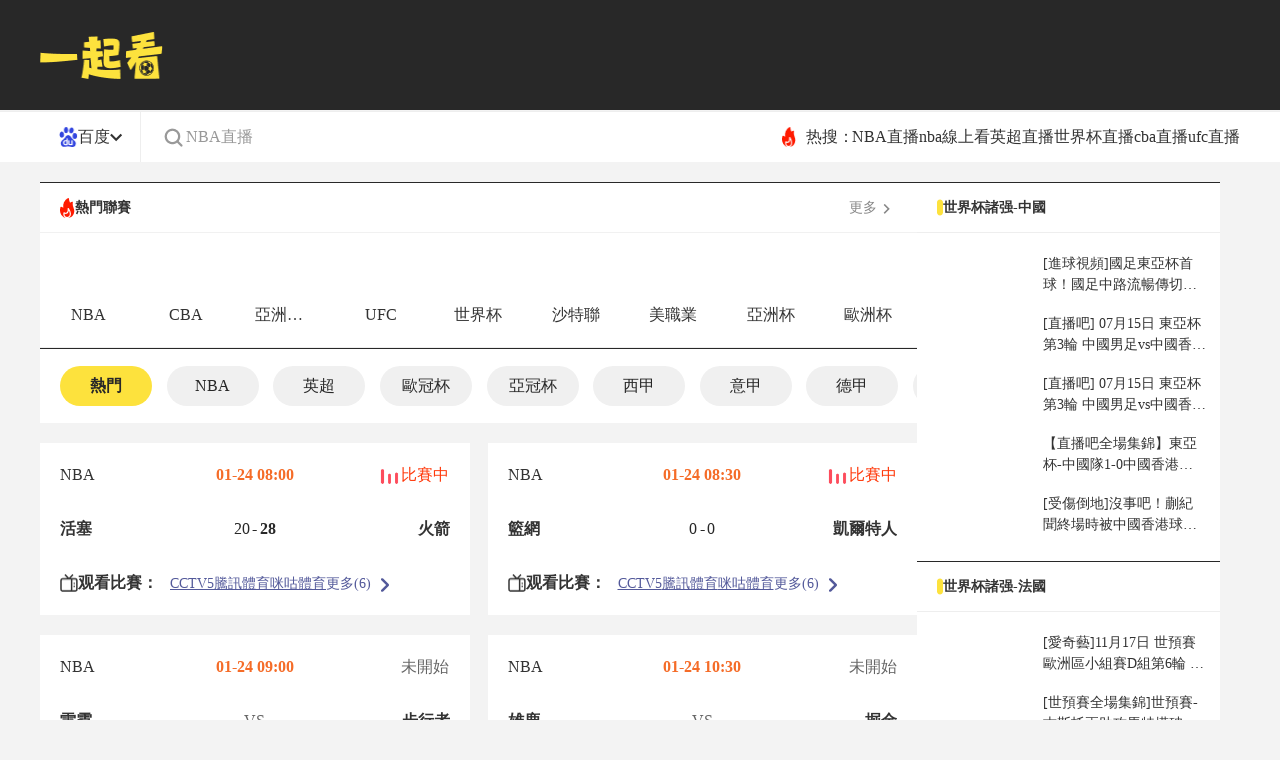

--- FILE ---
content_type: text/html; charset=utf-8
request_url: https://www.17try.cn/
body_size: 109139
content:
<!DOCTYPE html><html><head><meta name="viewport" content="width=device-width"/><link rel="icon" href="/images/favicon.ico" type="image/x-icon"/><meta charSet="utf-8"/><meta http-equiv="Content-Type" content="text/html; charset=utf-8"/><meta http-equiv="X-UA-Compatible"/><meta name="copyright" content="https://www.17try.cn/"/><title>NBA直播吧_世界杯直播_英超直播_JRS直播_体育直播_一起看体育</title><meta content="一起看体育提供最新体育直播免费在线观看,转播,赛程表,欧洲杯比赛直播,欧洲杯视频在线观看无插件,篮球直播,NBA直播在线观看免费,24小时不间断更新欧洲杯直播信号,无插件观看精彩体育赛事直播" name="description"/><meta content="NBA直播吧,世界杯直播,英超直播,JRS直播,体育直播,一起看体育" name="keywords"/><meta name="referrer" content="strict-origin-when-cross-origin"/><script>
          if(/Android|webOS|iPhone|iPod|BlackBerry|IEMobile|Opera Mini/i.test(navigator.userAgent)){
            var path = window.location.pathname;
            window.location = "https://m.17try.cn" + path;
          }
          
          var _hmt = _hmt || [];
          (function() {
            var hm = document.createElement("script");
            hm.src = "https://hm.baidu.com/hm.js?dbee78d92dcf5f0477597d2c879fe51a";
            var s = document.getElementsByTagName("script")[0];
            s.parentNode.insertBefore(hm, s);
          })();
          
          var _czc = _czc || [];
          (function () {
            var um = document.createElement("script");
            um.src = "https://s9.cnzz.com/z.js?id=1281412316&async=1";
            var s = document.getElementsByTagName("script")[0];
            s.parentNode.insertBefore(um, s);
          })();
          </script><meta name="next-head-count" content="11"/><link data-next-font="" rel="preconnect" href="/" crossorigin="anonymous"/><link rel="preload" href="/_next/static/css/761908f25a858b6b.css" as="style"/><link rel="stylesheet" href="/_next/static/css/761908f25a858b6b.css" data-n-g=""/><link rel="preload" href="/_next/static/css/63f3675d806b8713.css" as="style"/><link rel="stylesheet" href="/_next/static/css/63f3675d806b8713.css" data-n-p=""/><noscript data-n-css=""></noscript><script defer="" nomodule="" src="/_next/static/chunks/polyfills-c67a75d1b6f99dc8.js"></script><script src="/_next/static/chunks/webpack-9efb116dbf1654cc.js" defer=""></script><script src="/_next/static/chunks/framework-fae63b21a27d6472.js" defer=""></script><script src="/_next/static/chunks/main-f4bbf8aa44ce32b7.js" defer=""></script><script src="/_next/static/chunks/pages/_app-7295919c847ee01e.js" defer=""></script><script src="/_next/static/chunks/75fc9c18-b8a23cd7b79544b6.js" defer=""></script><script src="/_next/static/chunks/260-e9b07f57f9f93770.js" defer=""></script><script src="/_next/static/chunks/966-1a428ac21f9328a6.js" defer=""></script><script src="/_next/static/chunks/pages/index-6ca0a9eae67a7d9d.js" defer=""></script><script src="/_next/static/dUbajv7AMesxapgMNe3PQ/_buildManifest.js" defer=""></script><script src="/_next/static/dUbajv7AMesxapgMNe3PQ/_ssgManifest.js" defer=""></script></head><body><div id="__next"><div class="header-shadow"><div class="header !bg-[#282828] flex flex-col justify-center w-ful h-[110px]"><div class="grid grid-cols-[123px_1fr] items-center gap-x-[54px] max-w-[1200px] w-full mx-auto py-[12px] max12:px-[20px]"><a class="flex items-center justify-center w-fit"><span class="flex-center  lazy-load-image-background opacity" style="background-image:url(/images/default_img_17.png);background-size:100% 100%;color:transparent;display:inline-block;height:47px;width:123px"><span class="box-border w-[inherit] h-[inherit] undefined" style="display:inline-block;width:123px;height:47px"></span></span></a></div></div></div><div class="container max-w-[1200px] w-full mx-auto"><div class="flex flex-wrap gap-x-[20px] mt-[20px]"><div class="min12:w-[877px] max12:w-full flex flex-col gap-y-[20px]"><div class="bg-white"><div class="flex items-center justify-between h-[50px] px-[20px] borderTop"><div class="flex items-center gap-x-[6px]"><span class="flex-center  lazy-load-image-background opacity" style="background-image:url(/images/default_img_17.png);background-size:100% 100%;color:transparent;display:inline-block;height:20;width:25"><span class="box-border w-[inherit] h-[inherit] undefined" style="display:inline-block;width:25;height:20"></span></span><p class="text-[14px] font-bold text-[#333]">熱門聯賽</p></div><a href="/live/saishi/" target="_blank"><span class="flex items-center text-[#888] text-[14px]">更多<svg xmlns="http://www.w3.org/2000/svg" width="20" height="20" viewBox="0 0 20 20" fill="none"><path d="M7.83268 15.873L6.66602 14.7064L10.4993 10.873L6.66602 7.03971L7.83268 5.87305L12.8327 10.873L7.83268 15.873Z" fill="#888888"></path></svg></span></a></div><div class="border-t border-solid daohang-swiper border-[#f1f1f1]"><div class="swiper hot-competition-swiper"><div class="swiper-wrapper"><div class="swiper-slide" id="tab-1"><a href="/live/lanqiu/nba/"><div class="flex flex-col items-center justify-center gap-y-[6px]"><span class="flex-center  lazy-load-image-background opacity" style="background-image:url(/images/default_img_17.png);background-size:100% 100%;color:transparent;display:inline-block;height:50px;width:50px"><span class="box-border w-[inherit] h-[inherit] undefined" style="display:inline-block;width:50px;height:50px"></span></span><p class="text-[16px] text-[#333] truncate w-full text-center">NBA</p></div></a></div><div class="swiper-slide" id="tab-5"><a href="/live/lanqiu/cba/"><div class="flex flex-col items-center justify-center gap-y-[6px]"><span class="flex-center  lazy-load-image-background opacity" style="background-image:url(/images/default_img_17.png);background-size:100% 100%;color:transparent;display:inline-block;height:50px;width:50px"><span class="box-border w-[inherit] h-[inherit] undefined" style="display:inline-block;width:50px;height:50px"></span></span><p class="text-[16px] text-[#333] truncate w-full text-center">CBA</p></div></a></div><div class="swiper-slide" id="tab-648"><a href="/live/zuqiu/syyx/"><div class="flex flex-col items-center justify-center gap-y-[6px]"><span class="flex-center  lazy-load-image-background opacity" style="background-image:url(/images/default_img_17.png);background-size:100% 100%;color:transparent;display:inline-block;height:50px;width:50px"><span class="box-border w-[inherit] h-[inherit] undefined" style="display:inline-block;width:50px;height:50px"></span></span><p class="text-[16px] text-[#333] truncate w-full text-center">亞洲預選</p></div></a></div><div class="swiper-slide" id="tab-51"><a href="/live/zonghe/ufc/"><div class="flex flex-col items-center justify-center gap-y-[6px]"><span class="flex-center  lazy-load-image-background opacity" style="background-image:url(/images/default_img_17.png);background-size:100% 100%;color:transparent;display:inline-block;height:50px;width:50px"><span class="box-border w-[inherit] h-[inherit] undefined" style="display:inline-block;width:50px;height:50px"></span></span><p class="text-[16px] text-[#333] truncate w-full text-center">UFC</p></div></a></div><div class="swiper-slide" id="tab-75"><a href="/live/zuqiu/shijiebei/"><div class="flex flex-col items-center justify-center gap-y-[6px]"><span class="flex-center  lazy-load-image-background opacity" style="background-image:url(/images/default_img_17.png);background-size:100% 100%;color:transparent;display:inline-block;height:50px;width:50px"><span class="box-border w-[inherit] h-[inherit] undefined" style="display:inline-block;width:50px;height:50px"></span></span><p class="text-[16px] text-[#333] truncate w-full text-center">世界杯</p></div></a></div><div class="swiper-slide" id="tab-292"><a href="/live/zuqiu/shadilian/"><div class="flex flex-col items-center justify-center gap-y-[6px]"><span class="flex-center  lazy-load-image-background opacity" style="background-image:url(/images/default_img_17.png);background-size:100% 100%;color:transparent;display:inline-block;height:50px;width:50px"><span class="box-border w-[inherit] h-[inherit] undefined" style="display:inline-block;width:50px;height:50px"></span></span><p class="text-[16px] text-[#333] truncate w-full text-center">沙特聯</p></div></a></div><div class="swiper-slide" id="tab-21"><a href="/live/zuqiu/meizhiye/"><div class="flex flex-col items-center justify-center gap-y-[6px]"><span class="flex-center  lazy-load-image-background opacity" style="background-image:url(/images/default_img_17.png);background-size:100% 100%;color:transparent;display:inline-block;height:50px;width:50px"><span class="box-border w-[inherit] h-[inherit] undefined" style="display:inline-block;width:50px;height:50px"></span></span><p class="text-[16px] text-[#333] truncate w-full text-center">美職業</p></div></a></div><div class="swiper-slide" id="tab-95"><a href="/live/zuqiu/yazhoubei/"><div class="flex flex-col items-center justify-center gap-y-[6px]"><span class="flex-center  lazy-load-image-background opacity" style="background-image:url(/images/default_img_17.png);background-size:100% 100%;color:transparent;display:inline-block;height:50px;width:50px"><span class="box-border w-[inherit] h-[inherit] undefined" style="display:inline-block;width:50px;height:50px"></span></span><p class="text-[16px] text-[#333] truncate w-full text-center">亞洲杯</p></div></a></div><div class="swiper-slide" id="tab-67"><a href="/live/zuqiu/ouzhoubei/"><div class="flex flex-col items-center justify-center gap-y-[6px]"><span class="flex-center  lazy-load-image-background opacity" style="background-image:url(/images/default_img_17.png);background-size:100% 100%;color:transparent;display:inline-block;height:50px;width:50px"><span class="box-border w-[inherit] h-[inherit] undefined" style="display:inline-block;width:50px;height:50px"></span></span><p class="text-[16px] text-[#333] truncate w-full text-center">歐洲杯</p></div></a></div><div class="swiper-slide" id="tab-103"><a href="/live/zuqiu/ouguan/"><div class="flex flex-col items-center justify-center gap-y-[6px]"><span class="flex-center  lazy-load-image-background opacity" style="background-image:url(/images/default_img_17.png);background-size:100% 100%;color:transparent;display:inline-block;height:50px;width:50px"><span class="box-border w-[inherit] h-[inherit] undefined" style="display:inline-block;width:50px;height:50px"></span></span><p class="text-[16px] text-[#333] truncate w-full text-center">歐冠杯</p></div></a></div><div class="swiper-slide" id="tab-36"><a href="/live/zuqiu/yingchao/"><div class="flex flex-col items-center justify-center gap-y-[6px]"><span class="flex-center  lazy-load-image-background opacity" style="background-image:url(/images/default_img_17.png);background-size:100% 100%;color:transparent;display:inline-block;height:50px;width:50px"><span class="box-border w-[inherit] h-[inherit] undefined" style="display:inline-block;width:50px;height:50px"></span></span><p class="text-[16px] text-[#333] truncate w-full text-center">英超</p></div></a></div><div class="swiper-slide" id="tab-31"><a href="/live/zuqiu/xijia/"><div class="flex flex-col items-center justify-center gap-y-[6px]"><span class="flex-center  lazy-load-image-background opacity" style="background-image:url(/images/default_img_17.png);background-size:100% 100%;color:transparent;display:inline-block;height:50px;width:50px"><span class="box-border w-[inherit] h-[inherit] undefined" style="display:inline-block;width:50px;height:50px"></span></span><p class="text-[16px] text-[#333] truncate w-full text-center">西甲</p></div></a></div><div class="swiper-slide" id="tab-8"><a href="/live/zuqiu/dejia/"><div class="flex flex-col items-center justify-center gap-y-[6px]"><span class="flex-center  lazy-load-image-background opacity" style="background-image:url(/images/default_img_17.png);background-size:100% 100%;color:transparent;display:inline-block;height:50px;width:50px"><span class="box-border w-[inherit] h-[inherit] undefined" style="display:inline-block;width:50px;height:50px"></span></span><p class="text-[16px] text-[#333] truncate w-full text-center">德甲</p></div></a></div><div class="swiper-slide" id="tab-34"><a href="/live/zuqiu/yijia/"><div class="flex flex-col items-center justify-center gap-y-[6px]"><span class="flex-center  lazy-load-image-background opacity" style="background-image:url(/images/default_img_17.png);background-size:100% 100%;color:transparent;display:inline-block;height:50px;width:50px"><span class="box-border w-[inherit] h-[inherit] undefined" style="display:inline-block;width:50px;height:50px"></span></span><p class="text-[16px] text-[#333] truncate w-full text-center">意甲</p></div></a></div><div class="swiper-slide" id="tab-11"><a href="/live/zuqiu/fajia/"><div class="flex flex-col items-center justify-center gap-y-[6px]"><span class="flex-center  lazy-load-image-background opacity" style="background-image:url(/images/default_img_17.png);background-size:100% 100%;color:transparent;display:inline-block;height:50px;width:50px"><span class="box-border w-[inherit] h-[inherit] undefined" style="display:inline-block;width:50px;height:50px"></span></span><p class="text-[16px] text-[#333] truncate w-full text-center">法甲</p></div></a></div><div class="swiper-slide" id="tab-60"><a href="/live/zuqiu/zhongchao/"><div class="flex flex-col items-center justify-center gap-y-[6px]"><span class="flex-center  lazy-load-image-background opacity" style="background-image:url(/images/default_img_17.png);background-size:100% 100%;color:transparent;display:inline-block;height:50px;width:50px"><span class="box-border w-[inherit] h-[inherit] undefined" style="display:inline-block;width:50px;height:50px"></span></span><p class="text-[16px] text-[#333] truncate w-full text-center">中超</p></div></a></div></div></div><div class="slide_next"><div><s></s></div></div></div><div class="flex gap-x-[40px] border-t border-solid border-[#eee]"></div></div><div class=""><div class="bg-white daohang-swiper borderTop swiper_tab"><div class="swiper match-swiper"><div class="swiper-wrapper"><div class="swiper-slide cursor-pointer" id="tab-0"><p class="rounded-full flex items-center justify-center text-[16px] h-[40px] w-[92px] text-textColor bg-priColor font-bold">熱門</p></div><div class="swiper-slide cursor-pointer" id="tab-1"><p class="rounded-full flex items-center justify-center text-[16px] h-[40px] w-[92px] text-textColor bg-[#f0f0f0]">NBA</p></div><div class="swiper-slide cursor-pointer" id="tab-36"><p class="rounded-full flex items-center justify-center text-[16px] h-[40px] w-[92px] text-textColor bg-[#f0f0f0]">英超</p></div><div class="swiper-slide cursor-pointer" id="tab-103"><p class="rounded-full flex items-center justify-center text-[16px] h-[40px] w-[92px] text-textColor bg-[#f0f0f0]">歐冠杯</p></div><div class="swiper-slide cursor-pointer" id="tab-192"><p class="rounded-full flex items-center justify-center text-[16px] h-[40px] w-[92px] text-textColor bg-[#f0f0f0]">亞冠杯</p></div><div class="swiper-slide cursor-pointer" id="tab-31"><p class="rounded-full flex items-center justify-center text-[16px] h-[40px] w-[92px] text-textColor bg-[#f0f0f0]">西甲</p></div><div class="swiper-slide cursor-pointer" id="tab-34"><p class="rounded-full flex items-center justify-center text-[16px] h-[40px] w-[92px] text-textColor bg-[#f0f0f0]">意甲</p></div><div class="swiper-slide cursor-pointer" id="tab-8"><p class="rounded-full flex items-center justify-center text-[16px] h-[40px] w-[92px] text-textColor bg-[#f0f0f0]">德甲</p></div><div class="swiper-slide cursor-pointer" id="tab-11"><p class="rounded-full flex items-center justify-center text-[16px] h-[40px] w-[92px] text-textColor bg-[#f0f0f0]">法甲</p></div><div class="swiper-slide cursor-pointer" id="tab-60"><p class="rounded-full flex items-center justify-center text-[16px] h-[40px] w-[92px] text-textColor bg-[#f0f0f0]">中超</p></div><div class="swiper-slide cursor-pointer" id="tab-292"><p class="rounded-full flex items-center justify-center text-[16px] h-[40px] w-[92px] text-textColor bg-[#f0f0f0]">沙地聯</p></div><div class="swiper-slide cursor-pointer" id="tab-21"><p class="rounded-full flex items-center justify-center text-[16px] h-[40px] w-[92px] text-textColor bg-[#f0f0f0]">美職業</p></div><div class="swiper-slide cursor-pointer" id="tab-75"><p class="rounded-full flex items-center justify-center text-[16px] h-[40px] w-[92px] text-textColor bg-[#f0f0f0]">世界杯</p></div><div class="swiper-slide cursor-pointer" id="tab-2683"><p class="rounded-full flex items-center justify-center text-[16px] h-[40px] w-[92px] text-textColor bg-[#f0f0f0]">江蘇聯</p></div><div class="swiper-slide cursor-pointer" id="tab-25"><p class="rounded-full flex items-center justify-center text-[16px] h-[40px] w-[92px] text-textColor bg-[#f0f0f0]">日職聯</p></div><div class="swiper-slide cursor-pointer" id="tab-15"><p class="rounded-full flex items-center justify-center text-[16px] h-[40px] w-[92px] text-textColor bg-[#f0f0f0]">韓K聯</p></div><div class="swiper-slide cursor-pointer" id="tab-67"><p class="rounded-full flex items-center justify-center text-[16px] h-[40px] w-[92px] text-textColor bg-[#f0f0f0]">歐洲杯</p></div></div></div><div class="slide_next"><div><s></s></div></div></div><div class="block"><div class="grid grid-cols-2 gap-x-[18px] gap-y-[20px] mt-[20px] text-[16px] text-[#333]"><div class="bg-white p-[20px]" data-id="664115" data-type="lanqiu"><a target="_blank" href="/live/lanqiu/664115.html"><div class="grid grid-cols-3"><p class="font-normal">NBA</p><p class="font-bold text-center text-timeColor">01-24 08:00</p><div class="flex items-center justify-end gap-x-[5px] matchstatus live"><span class="flex-center  lazy-load-image-background opacity" style="background-image:url(/images/default_img_17.png);background-size:100% 100%;color:transparent;display:inline-block;height:22px;width:22px"><span class="box-border w-[inherit] h-[inherit] undefined" style="display:inline-block;width:22px;height:22px"></span></span>比賽中</div></div><div class="grid grid-cols-[1fr_100px_1fr] gap-x-[20px] mt-[30px]"><p class="text-left truncate text-[#333] font-bold">活塞</p><div class="text-[#282828] grid grid-cols-[1fr_10%_1fr]"><div class="flex justify-end ">20</div><div class="flex justify-center">-</div><div class="flex justify-start font-bold">28</div></div><p class="text-right truncate text-[#333] font-bold">火箭</p></div></a><div class="streamBox mt-[30px]"><div class="grid grid-cols-[110px_1fr]"><div class="flex items-center gap-x-[5px] font-bold text-[#333] h-max"><span class="flex-center  lazy-load-image-background opacity" style="background-image:url(/images/default_img_17.png);background-size:100% 100%;color:transparent;display:inline-block;height:18px;width:18px"><span class="box-border w-[inherit] h-[inherit] undefined" style="display:inline-block;width:18px;height:18px"></span></span>观看比賽：</div><div class="flex flex-wrap items-center gap-x-[18px] gap-y-[10px] text-[14px]"></div></div></div></div><div class="bg-white p-[20px]" data-id="664117" data-type="lanqiu"><a target="_blank" href="/live/lanqiu/664117.html"><div class="grid grid-cols-3"><p class="font-normal">NBA</p><p class="font-bold text-center text-timeColor">01-24 08:30</p><div class="flex items-center justify-end gap-x-[5px] matchstatus live"><span class="flex-center  lazy-load-image-background opacity" style="background-image:url(/images/default_img_17.png);background-size:100% 100%;color:transparent;display:inline-block;height:22px;width:22px"><span class="box-border w-[inherit] h-[inherit] undefined" style="display:inline-block;width:22px;height:22px"></span></span>比賽中</div></div><div class="grid grid-cols-[1fr_100px_1fr] gap-x-[20px] mt-[30px]"><p class="text-left truncate text-[#333] font-bold">籃網</p><div class="text-[#282828] grid grid-cols-[1fr_10%_1fr]"><div class="flex justify-end ">0</div><div class="flex justify-center">-</div><div class="flex justify-start ">0</div></div><p class="text-right truncate text-[#333] font-bold">凱爾特人</p></div></a><div class="streamBox mt-[30px]"><div class="grid grid-cols-[110px_1fr]"><div class="flex items-center gap-x-[5px] font-bold text-[#333] h-max"><span class="flex-center  lazy-load-image-background opacity" style="background-image:url(/images/default_img_17.png);background-size:100% 100%;color:transparent;display:inline-block;height:18px;width:18px"><span class="box-border w-[inherit] h-[inherit] undefined" style="display:inline-block;width:18px;height:18px"></span></span>观看比賽：</div><div class="flex flex-wrap items-center gap-x-[18px] gap-y-[10px] text-[14px]"></div></div></div></div><div class="bg-white p-[20px]" data-id="664121" data-type="lanqiu"><a target="_blank" href="/live/lanqiu/664121.html"><div class="grid grid-cols-3"><p class="font-normal">NBA</p><p class="font-bold text-center text-timeColor">01-24 09:00</p><div class="flex items-center justify-end gap-x-[5px] matchstatus prelive">未開始</div></div><div class="grid grid-cols-[1fr_100px_1fr] gap-x-[20px] mt-[30px]"><p class="text-left truncate text-[#333] font-bold">雷霆</p><p class="text-[#666] text-center">VS</p><p class="text-right truncate text-[#333] font-bold">步行者</p></div></a><div class="streamBox mt-[30px]"><div class="grid grid-cols-[110px_1fr]"><div class="flex items-center gap-x-[5px] font-bold text-[#333] h-max"><span class="flex-center  lazy-load-image-background opacity" style="background-image:url(/images/default_img_17.png);background-size:100% 100%;color:transparent;display:inline-block;height:18px;width:18px"><span class="box-border w-[inherit] h-[inherit] undefined" style="display:inline-block;width:18px;height:18px"></span></span>观看比賽：</div><div class="flex flex-wrap items-center gap-x-[18px] gap-y-[10px] text-[14px]"></div></div></div></div><div class="bg-white p-[20px]" data-id="664120" data-type="lanqiu"><a target="_blank" href="/live/lanqiu/664120.html"><div class="grid grid-cols-3"><p class="font-normal">NBA</p><p class="font-bold text-center text-timeColor">01-24 10:30</p><div class="flex items-center justify-end gap-x-[5px] matchstatus prelive">未開始</div></div><div class="grid grid-cols-[1fr_100px_1fr] gap-x-[20px] mt-[30px]"><p class="text-left truncate text-[#333] font-bold">雄鹿</p><p class="text-[#666] text-center">VS</p><p class="text-right truncate text-[#333] font-bold">掘金</p></div></a><div class="streamBox mt-[30px]"><div class="grid grid-cols-[110px_1fr]"><div class="flex items-center gap-x-[5px] font-bold text-[#333] h-max"><span class="flex-center  lazy-load-image-background opacity" style="background-image:url(/images/default_img_17.png);background-size:100% 100%;color:transparent;display:inline-block;height:18px;width:18px"><span class="box-border w-[inherit] h-[inherit] undefined" style="display:inline-block;width:18px;height:18px"></span></span>观看比賽：</div><div class="flex flex-wrap items-center gap-x-[18px] gap-y-[10px] text-[14px]"></div></div></div></div><div class="bg-white p-[20px]" data-id="664122" data-type="lanqiu"><a target="_blank" href="/live/lanqiu/664122.html"><div class="grid grid-cols-3"><p class="font-normal">NBA</p><p class="font-bold text-center text-timeColor">01-24 11:00</p><div class="flex items-center justify-end gap-x-[5px] matchstatus prelive">未開始</div></div><div class="grid grid-cols-[1fr_100px_1fr] gap-x-[20px] mt-[30px]"><p class="text-left truncate text-[#333] font-bold">開拓者</p><p class="text-[#666] text-center">VS</p><p class="text-right truncate text-[#333] font-bold">猛龍</p></div></a><div class="streamBox mt-[30px]"><div class="grid grid-cols-[110px_1fr]"><div class="flex items-center gap-x-[5px] font-bold text-[#333] h-max"><span class="flex-center  lazy-load-image-background opacity" style="background-image:url(/images/default_img_17.png);background-size:100% 100%;color:transparent;display:inline-block;height:18px;width:18px"><span class="box-border w-[inherit] h-[inherit] undefined" style="display:inline-block;width:18px;height:18px"></span></span>观看比賽：</div><div class="flex flex-wrap items-center gap-x-[18px] gap-y-[10px] text-[14px]"></div></div></div></div><div class="bg-white p-[20px]" data-id="2871730" data-type="zuqiu"><a target="_blank" href="/live/zuqiu/2871730.html"><div class="grid grid-cols-3"><p class="font-normal">澳超</p><p class="font-bold text-center text-timeColor">01-24 16:35</p><div class="flex items-center justify-end gap-x-[5px] matchstatus prelive">未開始</div></div><div class="grid grid-cols-[1fr_100px_1fr] gap-x-[20px] mt-[30px]"><p class="text-left truncate text-[#333] font-bold">麥克阿瑟FC</p><p class="text-[#666] text-center">VS</p><p class="text-right truncate text-[#333] font-bold">墨爾本城</p></div></a><div class="streamBox mt-[30px]"><div class="grid grid-cols-[110px_1fr]"><div class="flex items-center gap-x-[5px] font-bold text-[#333] h-max"><span class="flex-center  lazy-load-image-background opacity" style="background-image:url(/images/default_img_17.png);background-size:100% 100%;color:transparent;display:inline-block;height:18px;width:18px"><span class="box-border w-[inherit] h-[inherit] undefined" style="display:inline-block;width:18px;height:18px"></span></span>观看比賽：</div><div class="flex flex-wrap items-center gap-x-[18px] gap-y-[10px] text-[14px]"></div></div></div></div><div class="bg-white p-[20px]" data-id="676979" data-type="lanqiu"><a target="_blank" href="/live/lanqiu/676979.html"><div class="grid grid-cols-3"><p class="font-normal">CBA</p><p class="font-bold text-center text-timeColor">01-24 19:35</p><div class="flex items-center justify-end gap-x-[5px] matchstatus prelive">未開始</div></div><div class="grid grid-cols-[1fr_100px_1fr] gap-x-[20px] mt-[30px]"><p class="text-left truncate text-[#333] font-bold">廣東</p><p class="text-[#666] text-center">VS</p><p class="text-right truncate text-[#333] font-bold">山西</p></div></a><div class="streamBox mt-[30px]"><div class="grid grid-cols-[110px_1fr]"><div class="flex items-center gap-x-[5px] font-bold text-[#333] h-max"><span class="flex-center  lazy-load-image-background opacity" style="background-image:url(/images/default_img_17.png);background-size:100% 100%;color:transparent;display:inline-block;height:18px;width:18px"><span class="box-border w-[inherit] h-[inherit] undefined" style="display:inline-block;width:18px;height:18px"></span></span>观看比賽：</div><div class="flex flex-wrap items-center gap-x-[18px] gap-y-[10px] text-[14px]"></div></div></div></div><div class="bg-white p-[20px]" data-id="2799574" data-type="zuqiu"><a target="_blank" href="/live/zuqiu/2799574.html"><div class="grid grid-cols-3"><p class="font-normal">德甲</p><p class="font-bold text-center text-timeColor">01-24 22:30</p><div class="flex items-center justify-end gap-x-[5px] matchstatus prelive">未開始</div></div><div class="grid grid-cols-[1fr_100px_1fr] gap-x-[20px] mt-[30px]"><p class="text-left truncate text-[#333] font-bold">海登海姆</p><p class="text-[#666] text-center">VS</p><p class="text-right truncate text-[#333] font-bold">RB萊比錫</p></div></a><div class="streamBox mt-[30px]"><div class="grid grid-cols-[110px_1fr]"><div class="flex items-center gap-x-[5px] font-bold text-[#333] h-max"><span class="flex-center  lazy-load-image-background opacity" style="background-image:url(/images/default_img_17.png);background-size:100% 100%;color:transparent;display:inline-block;height:18px;width:18px"><span class="box-border w-[inherit] h-[inherit] undefined" style="display:inline-block;width:18px;height:18px"></span></span>观看比賽：</div><div class="flex flex-wrap items-center gap-x-[18px] gap-y-[10px] text-[14px]"></div></div></div></div><div class="bg-white p-[20px]" data-id="2799569" data-type="zuqiu"><a target="_blank" href="/live/zuqiu/2799569.html"><div class="grid grid-cols-3"><p class="font-normal">德甲</p><p class="font-bold text-center text-timeColor">01-24 22:30</p><div class="flex items-center justify-end gap-x-[5px] matchstatus prelive">未開始</div></div><div class="grid grid-cols-[1fr_100px_1fr] gap-x-[20px] mt-[30px]"><p class="text-left truncate text-[#333] font-bold">勒沃庫森</p><p class="text-[#666] text-center">VS</p><p class="text-right truncate text-[#333] font-bold">雲達不萊梅</p></div></a><div class="streamBox mt-[30px]"><div class="grid grid-cols-[110px_1fr]"><div class="flex items-center gap-x-[5px] font-bold text-[#333] h-max"><span class="flex-center  lazy-load-image-background opacity" style="background-image:url(/images/default_img_17.png);background-size:100% 100%;color:transparent;display:inline-block;height:18px;width:18px"><span class="box-border w-[inherit] h-[inherit] undefined" style="display:inline-block;width:18px;height:18px"></span></span>观看比賽：</div><div class="flex flex-wrap items-center gap-x-[18px] gap-y-[10px] text-[14px]"></div></div></div></div><div class="bg-white p-[20px]" data-id="2799570" data-type="zuqiu"><a target="_blank" href="/live/zuqiu/2799570.html"><div class="grid grid-cols-3"><p class="font-normal">德甲</p><p class="font-bold text-center text-timeColor">01-24 22:30</p><div class="flex items-center justify-end gap-x-[5px] matchstatus prelive">未開始</div></div><div class="grid grid-cols-[1fr_100px_1fr] gap-x-[20px] mt-[30px]"><p class="text-left truncate text-[#333] font-bold">拜仁慕尼黑</p><p class="text-[#666] text-center">VS</p><p class="text-right truncate text-[#333] font-bold">奧格斯堡</p></div></a><div class="streamBox mt-[30px]"><div class="grid grid-cols-[110px_1fr]"><div class="flex items-center gap-x-[5px] font-bold text-[#333] h-max"><span class="flex-center  lazy-load-image-background opacity" style="background-image:url(/images/default_img_17.png);background-size:100% 100%;color:transparent;display:inline-block;height:18px;width:18px"><span class="box-border w-[inherit] h-[inherit] undefined" style="display:inline-block;width:18px;height:18px"></span></span>观看比賽：</div><div class="flex flex-wrap items-center gap-x-[18px] gap-y-[10px] text-[14px]"></div></div></div></div></div></div><div class="hidden"><div class="grid grid-cols-2 gap-x-[18px] gap-y-[20px] mt-[20px] text-[16px] text-[#333]"><div class="bg-white p-[20px]" data-id="664115" data-type="lanqiu"><a target="_blank" href="/live/lanqiu/664115.html"><div class="grid grid-cols-3"><p class="font-normal">NBA</p><p class="font-bold text-center text-timeColor">01-24 08:00</p><div class="flex items-center justify-end gap-x-[5px] matchstatus live"><span class="flex-center  lazy-load-image-background opacity" style="background-image:url(/images/default_img_17.png);background-size:100% 100%;color:transparent;display:inline-block;height:22px;width:22px"><span class="box-border w-[inherit] h-[inherit] undefined" style="display:inline-block;width:22px;height:22px"></span></span>比賽中</div></div><div class="grid grid-cols-[1fr_100px_1fr] gap-x-[20px] mt-[30px]"><p class="text-left truncate text-[#333] font-bold">活塞</p><div class="text-[#282828] grid grid-cols-[1fr_10%_1fr]"><div class="flex justify-end ">20</div><div class="flex justify-center">-</div><div class="flex justify-start font-bold">28</div></div><p class="text-right truncate text-[#333] font-bold">火箭</p></div></a><div class="streamBox mt-[30px]"><div class="grid grid-cols-[110px_1fr]"><div class="flex items-center gap-x-[5px] font-bold text-[#333] h-max"><span class="flex-center  lazy-load-image-background opacity" style="background-image:url(/images/default_img_17.png);background-size:100% 100%;color:transparent;display:inline-block;height:18px;width:18px"><span class="box-border w-[inherit] h-[inherit] undefined" style="display:inline-block;width:18px;height:18px"></span></span>观看比賽：</div><div class="flex flex-wrap items-center gap-x-[18px] gap-y-[10px] text-[14px]"></div></div></div></div><div class="bg-white p-[20px]" data-id="664116" data-type="lanqiu"><a target="_blank" href="/live/lanqiu/664116.html"><div class="grid grid-cols-3"><p class="font-normal">NBA</p><p class="font-bold text-center text-timeColor">01-24 08:30</p><div class="flex items-center justify-end gap-x-[5px] matchstatus live"><span class="flex-center  lazy-load-image-background opacity" style="background-image:url(/images/default_img_17.png);background-size:100% 100%;color:transparent;display:inline-block;height:22px;width:22px"><span class="box-border w-[inherit] h-[inherit] undefined" style="display:inline-block;width:22px;height:22px"></span></span>比賽中</div></div><div class="grid grid-cols-[1fr_100px_1fr] gap-x-[20px] mt-[30px]"><p class="text-left truncate text-[#333] font-bold">老鷹</p><div class="text-[#282828] grid grid-cols-[1fr_10%_1fr]"><div class="flex justify-end ">0</div><div class="flex justify-center">-</div><div class="flex justify-start ">0</div></div><p class="text-right truncate text-[#333] font-bold">太陽</p></div></a><div class="streamBox mt-[30px]"><div class="grid grid-cols-[110px_1fr]"><div class="flex items-center gap-x-[5px] font-bold text-[#333] h-max"><span class="flex-center  lazy-load-image-background opacity" style="background-image:url(/images/default_img_17.png);background-size:100% 100%;color:transparent;display:inline-block;height:18px;width:18px"><span class="box-border w-[inherit] h-[inherit] undefined" style="display:inline-block;width:18px;height:18px"></span></span>观看比賽：</div><div class="flex flex-wrap items-center gap-x-[18px] gap-y-[10px] text-[14px]"></div></div></div></div><div class="bg-white p-[20px]" data-id="664117" data-type="lanqiu"><a target="_blank" href="/live/lanqiu/664117.html"><div class="grid grid-cols-3"><p class="font-normal">NBA</p><p class="font-bold text-center text-timeColor">01-24 08:30</p><div class="flex items-center justify-end gap-x-[5px] matchstatus live"><span class="flex-center  lazy-load-image-background opacity" style="background-image:url(/images/default_img_17.png);background-size:100% 100%;color:transparent;display:inline-block;height:22px;width:22px"><span class="box-border w-[inherit] h-[inherit] undefined" style="display:inline-block;width:22px;height:22px"></span></span>比賽中</div></div><div class="grid grid-cols-[1fr_100px_1fr] gap-x-[20px] mt-[30px]"><p class="text-left truncate text-[#333] font-bold">籃網</p><div class="text-[#282828] grid grid-cols-[1fr_10%_1fr]"><div class="flex justify-end ">0</div><div class="flex justify-center">-</div><div class="flex justify-start ">0</div></div><p class="text-right truncate text-[#333] font-bold">凱爾特人</p></div></a><div class="streamBox mt-[30px]"><div class="grid grid-cols-[110px_1fr]"><div class="flex items-center gap-x-[5px] font-bold text-[#333] h-max"><span class="flex-center  lazy-load-image-background opacity" style="background-image:url(/images/default_img_17.png);background-size:100% 100%;color:transparent;display:inline-block;height:18px;width:18px"><span class="box-border w-[inherit] h-[inherit] undefined" style="display:inline-block;width:18px;height:18px"></span></span>观看比賽：</div><div class="flex flex-wrap items-center gap-x-[18px] gap-y-[10px] text-[14px]"></div></div></div></div><div class="bg-white p-[20px]" data-id="664118" data-type="lanqiu"><a target="_blank" href="/live/lanqiu/664118.html"><div class="grid grid-cols-3"><p class="font-normal">NBA</p><p class="font-bold text-center text-timeColor">01-24 08:30</p><div class="flex items-center justify-end gap-x-[5px] matchstatus live"><span class="flex-center  lazy-load-image-background opacity" style="background-image:url(/images/default_img_17.png);background-size:100% 100%;color:transparent;display:inline-block;height:22px;width:22px"><span class="box-border w-[inherit] h-[inherit] undefined" style="display:inline-block;width:22px;height:22px"></span></span>比賽中</div></div><div class="grid grid-cols-[1fr_100px_1fr] gap-x-[20px] mt-[30px]"><p class="text-left truncate text-[#333] font-bold">騎士</p><div class="text-[#282828] grid grid-cols-[1fr_10%_1fr]"><div class="flex justify-end ">0</div><div class="flex justify-center">-</div><div class="flex justify-start ">0</div></div><p class="text-right truncate text-[#333] font-bold">國王</p></div></a><div class="streamBox mt-[30px]"><div class="grid grid-cols-[110px_1fr]"><div class="flex items-center gap-x-[5px] font-bold text-[#333] h-max"><span class="flex-center  lazy-load-image-background opacity" style="background-image:url(/images/default_img_17.png);background-size:100% 100%;color:transparent;display:inline-block;height:18px;width:18px"><span class="box-border w-[inherit] h-[inherit] undefined" style="display:inline-block;width:18px;height:18px"></span></span>观看比賽：</div><div class="flex flex-wrap items-center gap-x-[18px] gap-y-[10px] text-[14px]"></div></div></div></div><div class="bg-white p-[20px]" data-id="664121" data-type="lanqiu"><a target="_blank" href="/live/lanqiu/664121.html"><div class="grid grid-cols-3"><p class="font-normal">NBA</p><p class="font-bold text-center text-timeColor">01-24 09:00</p><div class="flex items-center justify-end gap-x-[5px] matchstatus prelive">未開始</div></div><div class="grid grid-cols-[1fr_100px_1fr] gap-x-[20px] mt-[30px]"><p class="text-left truncate text-[#333] font-bold">雷霆</p><p class="text-[#666] text-center">VS</p><p class="text-right truncate text-[#333] font-bold">步行者</p></div></a><div class="streamBox mt-[30px]"><div class="grid grid-cols-[110px_1fr]"><div class="flex items-center gap-x-[5px] font-bold text-[#333] h-max"><span class="flex-center  lazy-load-image-background opacity" style="background-image:url(/images/default_img_17.png);background-size:100% 100%;color:transparent;display:inline-block;height:18px;width:18px"><span class="box-border w-[inherit] h-[inherit] undefined" style="display:inline-block;width:18px;height:18px"></span></span>观看比賽：</div><div class="flex flex-wrap items-center gap-x-[18px] gap-y-[10px] text-[14px]"></div></div></div></div><div class="bg-white p-[20px]" data-id="664119" data-type="lanqiu"><a target="_blank" href="/live/lanqiu/664119.html"><div class="grid grid-cols-3"><p class="font-normal">NBA</p><p class="font-bold text-center text-timeColor">01-24 09:00</p><div class="flex items-center justify-end gap-x-[5px] matchstatus prelive">未開始</div></div><div class="grid grid-cols-[1fr_100px_1fr] gap-x-[20px] mt-[30px]"><p class="text-left truncate text-[#333] font-bold">灰熊</p><p class="text-[#666] text-center">VS</p><p class="text-right truncate text-[#333] font-bold">鵜鶘</p></div></a><div class="streamBox mt-[30px]"><div class="grid grid-cols-[110px_1fr]"><div class="flex items-center gap-x-[5px] font-bold text-[#333] h-max"><span class="flex-center  lazy-load-image-background opacity" style="background-image:url(/images/default_img_17.png);background-size:100% 100%;color:transparent;display:inline-block;height:18px;width:18px"><span class="box-border w-[inherit] h-[inherit] undefined" style="display:inline-block;width:18px;height:18px"></span></span>观看比賽：</div><div class="flex flex-wrap items-center gap-x-[18px] gap-y-[10px] text-[14px]"></div></div></div></div><div class="bg-white p-[20px]" data-id="664120" data-type="lanqiu"><a target="_blank" href="/live/lanqiu/664120.html"><div class="grid grid-cols-3"><p class="font-normal">NBA</p><p class="font-bold text-center text-timeColor">01-24 10:30</p><div class="flex items-center justify-end gap-x-[5px] matchstatus prelive">未開始</div></div><div class="grid grid-cols-[1fr_100px_1fr] gap-x-[20px] mt-[30px]"><p class="text-left truncate text-[#333] font-bold">雄鹿</p><p class="text-[#666] text-center">VS</p><p class="text-right truncate text-[#333] font-bold">掘金</p></div></a><div class="streamBox mt-[30px]"><div class="grid grid-cols-[110px_1fr]"><div class="flex items-center gap-x-[5px] font-bold text-[#333] h-max"><span class="flex-center  lazy-load-image-background opacity" style="background-image:url(/images/default_img_17.png);background-size:100% 100%;color:transparent;display:inline-block;height:18px;width:18px"><span class="box-border w-[inherit] h-[inherit] undefined" style="display:inline-block;width:18px;height:18px"></span></span>观看比賽：</div><div class="flex flex-wrap items-center gap-x-[18px] gap-y-[10px] text-[14px]"></div></div></div></div><div class="bg-white p-[20px]" data-id="664122" data-type="lanqiu"><a target="_blank" href="/live/lanqiu/664122.html"><div class="grid grid-cols-3"><p class="font-normal">NBA</p><p class="font-bold text-center text-timeColor">01-24 11:00</p><div class="flex items-center justify-end gap-x-[5px] matchstatus prelive">未開始</div></div><div class="grid grid-cols-[1fr_100px_1fr] gap-x-[20px] mt-[30px]"><p class="text-left truncate text-[#333] font-bold">開拓者</p><p class="text-[#666] text-center">VS</p><p class="text-right truncate text-[#333] font-bold">猛龍</p></div></a><div class="streamBox mt-[30px]"><div class="grid grid-cols-[110px_1fr]"><div class="flex items-center gap-x-[5px] font-bold text-[#333] h-max"><span class="flex-center  lazy-load-image-background opacity" style="background-image:url(/images/default_img_17.png);background-size:100% 100%;color:transparent;display:inline-block;height:18px;width:18px"><span class="box-border w-[inherit] h-[inherit] undefined" style="display:inline-block;width:18px;height:18px"></span></span>观看比賽：</div><div class="flex flex-wrap items-center gap-x-[18px] gap-y-[10px] text-[14px]"></div></div></div></div><div class="bg-white p-[20px]" data-id="664123" data-type="lanqiu"><a target="_blank" href="/live/lanqiu/664123.html"><div class="grid grid-cols-3"><p class="font-normal">NBA</p><p class="font-bold text-center text-timeColor">01-25 04:00</p><div class="flex items-center justify-end gap-x-[5px] matchstatus prelive">未開始</div></div><div class="grid grid-cols-[1fr_100px_1fr] gap-x-[20px] mt-[30px]"><p class="text-left truncate text-[#333] font-bold">76人</p><p class="text-[#666] text-center">VS</p><p class="text-right truncate text-[#333] font-bold">尼克斯</p></div></a><div class="streamBox mt-[30px]"><div class="grid grid-cols-[110px_1fr]"><div class="flex items-center gap-x-[5px] font-bold text-[#333] h-max"><span class="flex-center  lazy-load-image-background opacity" style="background-image:url(/images/default_img_17.png);background-size:100% 100%;color:transparent;display:inline-block;height:18px;width:18px"><span class="box-border w-[inherit] h-[inherit] undefined" style="display:inline-block;width:18px;height:18px"></span></span>观看比賽：</div><div class="flex flex-wrap items-center gap-x-[18px] gap-y-[10px] text-[14px]"></div></div></div></div><div class="bg-white p-[20px]" data-id="664124" data-type="lanqiu"><a target="_blank" href="/live/lanqiu/664124.html"><div class="grid grid-cols-3"><p class="font-normal">NBA</p><p class="font-bold text-center text-timeColor">01-25 06:30</p><div class="flex items-center justify-end gap-x-[5px] matchstatus prelive">未開始</div></div><div class="grid grid-cols-[1fr_100px_1fr] gap-x-[20px] mt-[30px]"><p class="text-left truncate text-[#333] font-bold">森林狼</p><p class="text-[#666] text-center">VS</p><p class="text-right truncate text-[#333] font-bold">勇士</p></div></a><div class="streamBox mt-[30px]"><div class="grid grid-cols-[110px_1fr]"><div class="flex items-center gap-x-[5px] font-bold text-[#333] h-max"><span class="flex-center  lazy-load-image-background opacity" style="background-image:url(/images/default_img_17.png);background-size:100% 100%;color:transparent;display:inline-block;height:18px;width:18px"><span class="box-border w-[inherit] h-[inherit] undefined" style="display:inline-block;width:18px;height:18px"></span></span>观看比賽：</div><div class="flex flex-wrap items-center gap-x-[18px] gap-y-[10px] text-[14px]"></div></div></div></div></div></div><div class="hidden"><div class="grid grid-cols-2 gap-x-[18px] gap-y-[20px] mt-[20px] text-[16px] text-[#333]"><div class="bg-white p-[20px]" data-id="2789358" data-type="zuqiu"><a target="_blank" href="/live/zuqiu/2789358.html"><div class="grid grid-cols-3"><p class="font-normal">英超</p><p class="font-bold text-center text-timeColor">01-24 20:30</p><div class="flex items-center justify-end gap-x-[5px] matchstatus prelive">未開始</div></div><div class="grid grid-cols-[1fr_100px_1fr] gap-x-[20px] mt-[30px]"><p class="text-left truncate text-[#333] font-bold">西漢姆聯</p><p class="text-[#666] text-center">VS</p><p class="text-right truncate text-[#333] font-bold">桑德蘭</p></div></a><div class="streamBox mt-[30px]"><div class="grid grid-cols-[110px_1fr]"><div class="flex items-center gap-x-[5px] font-bold text-[#333] h-max"><span class="flex-center  lazy-load-image-background opacity" style="background-image:url(/images/default_img_17.png);background-size:100% 100%;color:transparent;display:inline-block;height:18px;width:18px"><span class="box-border w-[inherit] h-[inherit] undefined" style="display:inline-block;width:18px;height:18px"></span></span>观看比賽：</div><div class="flex flex-wrap items-center gap-x-[18px] gap-y-[10px] text-[14px]"></div></div></div></div><div class="bg-white p-[20px]" data-id="2789352" data-type="zuqiu"><a target="_blank" href="/live/zuqiu/2789352.html"><div class="grid grid-cols-3"><p class="font-normal">英超</p><p class="font-bold text-center text-timeColor">01-24 23:00</p><div class="flex items-center justify-end gap-x-[5px] matchstatus prelive">未開始</div></div><div class="grid grid-cols-[1fr_100px_1fr] gap-x-[20px] mt-[30px]"><p class="text-left truncate text-[#333] font-bold">伯恩利</p><p class="text-[#666] text-center">VS</p><p class="text-right truncate text-[#333] font-bold">托特納姆熱刺</p></div></a><div class="streamBox mt-[30px]"><div class="grid grid-cols-[110px_1fr]"><div class="flex items-center gap-x-[5px] font-bold text-[#333] h-max"><span class="flex-center  lazy-load-image-background opacity" style="background-image:url(/images/default_img_17.png);background-size:100% 100%;color:transparent;display:inline-block;height:18px;width:18px"><span class="box-border w-[inherit] h-[inherit] undefined" style="display:inline-block;width:18px;height:18px"></span></span>观看比賽：</div><div class="flex flex-wrap items-center gap-x-[18px] gap-y-[10px] text-[14px]"></div></div></div></div><div class="bg-white p-[20px]" data-id="2789356" data-type="zuqiu"><a target="_blank" href="/live/zuqiu/2789356.html"><div class="grid grid-cols-3"><p class="font-normal">英超</p><p class="font-bold text-center text-timeColor">01-24 23:00</p><div class="flex items-center justify-end gap-x-[5px] matchstatus prelive">未開始</div></div><div class="grid grid-cols-[1fr_100px_1fr] gap-x-[20px] mt-[30px]"><p class="text-left truncate text-[#333] font-bold">曼徹斯特城</p><p class="text-[#666] text-center">VS</p><p class="text-right truncate text-[#333] font-bold">狼隊</p></div></a><div class="streamBox mt-[30px]"><div class="grid grid-cols-[110px_1fr]"><div class="flex items-center gap-x-[5px] font-bold text-[#333] h-max"><span class="flex-center  lazy-load-image-background opacity" style="background-image:url(/images/default_img_17.png);background-size:100% 100%;color:transparent;display:inline-block;height:18px;width:18px"><span class="box-border w-[inherit] h-[inherit] undefined" style="display:inline-block;width:18px;height:18px"></span></span>观看比賽：</div><div class="flex flex-wrap items-center gap-x-[18px] gap-y-[10px] text-[14px]"></div></div></div></div><div class="bg-white p-[20px]" data-id="2789355" data-type="zuqiu"><a target="_blank" href="/live/zuqiu/2789355.html"><div class="grid grid-cols-3"><p class="font-normal">英超</p><p class="font-bold text-center text-timeColor">01-24 23:00</p><div class="flex items-center justify-end gap-x-[5px] matchstatus prelive">未開始</div></div><div class="grid grid-cols-[1fr_100px_1fr] gap-x-[20px] mt-[30px]"><p class="text-left truncate text-[#333] font-bold">富勒姆</p><p class="text-[#666] text-center">VS</p><p class="text-right truncate text-[#333] font-bold">布萊頓</p></div></a><div class="streamBox mt-[30px]"><div class="grid grid-cols-[110px_1fr]"><div class="flex items-center gap-x-[5px] font-bold text-[#333] h-max"><span class="flex-center  lazy-load-image-background opacity" style="background-image:url(/images/default_img_17.png);background-size:100% 100%;color:transparent;display:inline-block;height:18px;width:18px"><span class="box-border w-[inherit] h-[inherit] undefined" style="display:inline-block;width:18px;height:18px"></span></span>观看比賽：</div><div class="flex flex-wrap items-center gap-x-[18px] gap-y-[10px] text-[14px]"></div></div></div></div><div class="bg-white p-[20px]" data-id="2789350" data-type="zuqiu"><a target="_blank" href="/live/zuqiu/2789350.html"><div class="grid grid-cols-3"><p class="font-normal">英超</p><p class="font-bold text-center text-timeColor">01-25 01:30</p><div class="flex items-center justify-end gap-x-[5px] matchstatus prelive">未開始</div></div><div class="grid grid-cols-[1fr_100px_1fr] gap-x-[20px] mt-[30px]"><p class="text-left truncate text-[#333] font-bold">伯恩茅斯</p><p class="text-[#666] text-center">VS</p><p class="text-right truncate text-[#333] font-bold">利物浦</p></div></a><div class="streamBox mt-[30px]"><div class="grid grid-cols-[110px_1fr]"><div class="flex items-center gap-x-[5px] font-bold text-[#333] h-max"><span class="flex-center  lazy-load-image-background opacity" style="background-image:url(/images/default_img_17.png);background-size:100% 100%;color:transparent;display:inline-block;height:18px;width:18px"><span class="box-border w-[inherit] h-[inherit] undefined" style="display:inline-block;width:18px;height:18px"></span></span>观看比賽：</div><div class="flex flex-wrap items-center gap-x-[18px] gap-y-[10px] text-[14px]"></div></div></div></div><div class="bg-white p-[20px]" data-id="2789353" data-type="zuqiu"><a target="_blank" href="/live/zuqiu/2789353.html"><div class="grid grid-cols-3"><p class="font-normal">英超</p><p class="font-bold text-center text-timeColor">01-25 22:00</p><div class="flex items-center justify-end gap-x-[5px] matchstatus prelive">未開始</div></div><div class="grid grid-cols-[1fr_100px_1fr] gap-x-[20px] mt-[30px]"><p class="text-left truncate text-[#333] font-bold">水晶宮</p><p class="text-[#666] text-center">VS</p><p class="text-right truncate text-[#333] font-bold">切爾西</p></div></a><div class="streamBox mt-[30px]"><div class="grid grid-cols-[110px_1fr]"><div class="flex items-center gap-x-[5px] font-bold text-[#333] h-max"><span class="flex-center  lazy-load-image-background opacity" style="background-image:url(/images/default_img_17.png);background-size:100% 100%;color:transparent;display:inline-block;height:18px;width:18px"><span class="box-border w-[inherit] h-[inherit] undefined" style="display:inline-block;width:18px;height:18px"></span></span>观看比賽：</div><div class="flex flex-wrap items-center gap-x-[18px] gap-y-[10px] text-[14px]"></div></div></div></div><div class="bg-white p-[20px]" data-id="2789351" data-type="zuqiu"><a target="_blank" href="/live/zuqiu/2789351.html"><div class="grid grid-cols-3"><p class="font-normal">英超</p><p class="font-bold text-center text-timeColor">01-25 22:00</p><div class="flex items-center justify-end gap-x-[5px] matchstatus prelive">未開始</div></div><div class="grid grid-cols-[1fr_100px_1fr] gap-x-[20px] mt-[30px]"><p class="text-left truncate text-[#333] font-bold">布倫特福德</p><p class="text-[#666] text-center">VS</p><p class="text-right truncate text-[#333] font-bold">諾丁漢森林</p></div></a><div class="streamBox mt-[30px]"><div class="grid grid-cols-[110px_1fr]"><div class="flex items-center gap-x-[5px] font-bold text-[#333] h-max"><span class="flex-center  lazy-load-image-background opacity" style="background-image:url(/images/default_img_17.png);background-size:100% 100%;color:transparent;display:inline-block;height:18px;width:18px"><span class="box-border w-[inherit] h-[inherit] undefined" style="display:inline-block;width:18px;height:18px"></span></span>观看比賽：</div><div class="flex flex-wrap items-center gap-x-[18px] gap-y-[10px] text-[14px]"></div></div></div></div><div class="bg-white p-[20px]" data-id="2789357" data-type="zuqiu"><a target="_blank" href="/live/zuqiu/2789357.html"><div class="grid grid-cols-3"><p class="font-normal">英超</p><p class="font-bold text-center text-timeColor">01-25 22:00</p><div class="flex items-center justify-end gap-x-[5px] matchstatus prelive">未開始</div></div><div class="grid grid-cols-[1fr_100px_1fr] gap-x-[20px] mt-[30px]"><p class="text-left truncate text-[#333] font-bold">紐卡斯爾聯</p><p class="text-[#666] text-center">VS</p><p class="text-right truncate text-[#333] font-bold">阿斯頓維拉</p></div></a><div class="streamBox mt-[30px]"><div class="grid grid-cols-[110px_1fr]"><div class="flex items-center gap-x-[5px] font-bold text-[#333] h-max"><span class="flex-center  lazy-load-image-background opacity" style="background-image:url(/images/default_img_17.png);background-size:100% 100%;color:transparent;display:inline-block;height:18px;width:18px"><span class="box-border w-[inherit] h-[inherit] undefined" style="display:inline-block;width:18px;height:18px"></span></span>观看比賽：</div><div class="flex flex-wrap items-center gap-x-[18px] gap-y-[10px] text-[14px]"></div></div></div></div><div class="bg-white p-[20px]" data-id="2789349" data-type="zuqiu"><a target="_blank" href="/live/zuqiu/2789349.html"><div class="grid grid-cols-3"><p class="font-normal">英超</p><p class="font-bold text-center text-timeColor">01-26 00:30</p><div class="flex items-center justify-end gap-x-[5px] matchstatus prelive">未開始</div></div><div class="grid grid-cols-[1fr_100px_1fr] gap-x-[20px] mt-[30px]"><p class="text-left truncate text-[#333] font-bold">阿森納</p><p class="text-[#666] text-center">VS</p><p class="text-right truncate text-[#333] font-bold">曼徹斯特聯</p></div></a><div class="streamBox mt-[30px]"><div class="grid grid-cols-[110px_1fr]"><div class="flex items-center gap-x-[5px] font-bold text-[#333] h-max"><span class="flex-center  lazy-load-image-background opacity" style="background-image:url(/images/default_img_17.png);background-size:100% 100%;color:transparent;display:inline-block;height:18px;width:18px"><span class="box-border w-[inherit] h-[inherit] undefined" style="display:inline-block;width:18px;height:18px"></span></span>观看比賽：</div><div class="flex flex-wrap items-center gap-x-[18px] gap-y-[10px] text-[14px]"></div></div></div></div><div class="bg-white p-[20px]" data-id="2789354" data-type="zuqiu"><a target="_blank" href="/live/zuqiu/2789354.html"><div class="grid grid-cols-3"><p class="font-normal">英超</p><p class="font-bold text-center text-timeColor">01-27 04:00</p><div class="flex items-center justify-end gap-x-[5px] matchstatus prelive">未開始</div></div><div class="grid grid-cols-[1fr_100px_1fr] gap-x-[20px] mt-[30px]"><p class="text-left truncate text-[#333] font-bold">埃弗頓</p><p class="text-[#666] text-center">VS</p><p class="text-right truncate text-[#333] font-bold">利茲聯</p></div></a><div class="streamBox mt-[30px]"><div class="grid grid-cols-[110px_1fr]"><div class="flex items-center gap-x-[5px] font-bold text-[#333] h-max"><span class="flex-center  lazy-load-image-background opacity" style="background-image:url(/images/default_img_17.png);background-size:100% 100%;color:transparent;display:inline-block;height:18px;width:18px"><span class="box-border w-[inherit] h-[inherit] undefined" style="display:inline-block;width:18px;height:18px"></span></span>观看比賽：</div><div class="flex flex-wrap items-center gap-x-[18px] gap-y-[10px] text-[14px]"></div></div></div></div></div></div><div class="hidden"><div class="grid grid-cols-2 gap-x-[18px] gap-y-[20px] mt-[20px] text-[16px] text-[#333]"><div class="bg-white p-[20px]" data-id="2861128" data-type="zuqiu"><a target="_blank" href="/live/zuqiu/2861128.html"><div class="grid grid-cols-3"><p class="font-normal">歐冠杯</p><p class="font-bold text-center text-timeColor">01-29 04:00</p><div class="flex items-center justify-end gap-x-[5px] matchstatus prelive">未開始</div></div><div class="grid grid-cols-[1fr_100px_1fr] gap-x-[20px] mt-[30px]"><p class="text-left truncate text-[#333] font-bold">巴塞羅那</p><p class="text-[#666] text-center">VS</p><p class="text-right truncate text-[#333] font-bold">哥本哈根</p></div></a><div class="streamBox mt-[30px]"><div class="grid grid-cols-[110px_1fr]"><div class="flex items-center gap-x-[5px] font-bold text-[#333] h-max"><span class="flex-center  lazy-load-image-background opacity" style="background-image:url(/images/default_img_17.png);background-size:100% 100%;color:transparent;display:inline-block;height:18px;width:18px"><span class="box-border w-[inherit] h-[inherit] undefined" style="display:inline-block;width:18px;height:18px"></span></span>观看比賽：</div><div class="flex flex-wrap items-center gap-x-[18px] gap-y-[10px] text-[14px]"></div></div></div></div><div class="bg-white p-[20px]" data-id="2861167" data-type="zuqiu"><a target="_blank" href="/live/zuqiu/2861167.html"><div class="grid grid-cols-3"><p class="font-normal">歐冠杯</p><p class="font-bold text-center text-timeColor">01-29 04:00</p><div class="flex items-center justify-end gap-x-[5px] matchstatus prelive">未開始</div></div><div class="grid grid-cols-[1fr_100px_1fr] gap-x-[20px] mt-[30px]"><p class="text-left truncate text-[#333] font-bold">法蘭克福</p><p class="text-[#666] text-center">VS</p><p class="text-right truncate text-[#333] font-bold">托特納姆熱刺</p></div></a><div class="streamBox mt-[30px]"><div class="grid grid-cols-[110px_1fr]"><div class="flex items-center gap-x-[5px] font-bold text-[#333] h-max"><span class="flex-center  lazy-load-image-background opacity" style="background-image:url(/images/default_img_17.png);background-size:100% 100%;color:transparent;display:inline-block;height:18px;width:18px"><span class="box-border w-[inherit] h-[inherit] undefined" style="display:inline-block;width:18px;height:18px"></span></span>观看比賽：</div><div class="flex flex-wrap items-center gap-x-[18px] gap-y-[10px] text-[14px]"></div></div></div></div><div class="bg-white p-[20px]" data-id="2861130" data-type="zuqiu"><a target="_blank" href="/live/zuqiu/2861130.html"><div class="grid grid-cols-3"><p class="font-normal">歐冠杯</p><p class="font-bold text-center text-timeColor">01-29 04:00</p><div class="flex items-center justify-end gap-x-[5px] matchstatus prelive">未開始</div></div><div class="grid grid-cols-[1fr_100px_1fr] gap-x-[20px] mt-[30px]"><p class="text-left truncate text-[#333] font-bold">勒沃庫森</p><p class="text-[#666] text-center">VS</p><p class="text-right truncate text-[#333] font-bold">比利亞雷亞爾</p></div></a><div class="streamBox mt-[30px]"><div class="grid grid-cols-[110px_1fr]"><div class="flex items-center gap-x-[5px] font-bold text-[#333] h-max"><span class="flex-center  lazy-load-image-background opacity" style="background-image:url(/images/default_img_17.png);background-size:100% 100%;color:transparent;display:inline-block;height:18px;width:18px"><span class="box-border w-[inherit] h-[inherit] undefined" style="display:inline-block;width:18px;height:18px"></span></span>观看比賽：</div><div class="flex flex-wrap items-center gap-x-[18px] gap-y-[10px] text-[14px]"></div></div></div></div><div class="bg-white p-[20px]" data-id="2861115" data-type="zuqiu"><a target="_blank" href="/live/zuqiu/2861115.html"><div class="grid grid-cols-3"><p class="font-normal">歐冠杯</p><p class="font-bold text-center text-timeColor">01-29 04:00</p><div class="flex items-center justify-end gap-x-[5px] matchstatus prelive">未開始</div></div><div class="grid grid-cols-[1fr_100px_1fr] gap-x-[20px] mt-[30px]"><p class="text-left truncate text-[#333] font-bold">那不勒斯</p><p class="text-[#666] text-center">VS</p><p class="text-right truncate text-[#333] font-bold">切爾西</p></div></a><div class="streamBox mt-[30px]"><div class="grid grid-cols-[110px_1fr]"><div class="flex items-center gap-x-[5px] font-bold text-[#333] h-max"><span class="flex-center  lazy-load-image-background opacity" style="background-image:url(/images/default_img_17.png);background-size:100% 100%;color:transparent;display:inline-block;height:18px;width:18px"><span class="box-border w-[inherit] h-[inherit] undefined" style="display:inline-block;width:18px;height:18px"></span></span>观看比賽：</div><div class="flex flex-wrap items-center gap-x-[18px] gap-y-[10px] text-[14px]"></div></div></div></div><div class="bg-white p-[20px]" data-id="2861141" data-type="zuqiu"><a target="_blank" href="/live/zuqiu/2861141.html"><div class="grid grid-cols-3"><p class="font-normal">歐冠杯</p><p class="font-bold text-center text-timeColor">01-29 04:00</p><div class="flex items-center justify-end gap-x-[5px] matchstatus prelive">未開始</div></div><div class="grid grid-cols-[1fr_100px_1fr] gap-x-[20px] mt-[30px]"><p class="text-left truncate text-[#333] font-bold">阿森納</p><p class="text-[#666] text-center">VS</p><p class="text-right truncate text-[#333] font-bold">阿拉木圖凱拉特</p></div></a><div class="streamBox mt-[30px]"><div class="grid grid-cols-[110px_1fr]"><div class="flex items-center gap-x-[5px] font-bold text-[#333] h-max"><span class="flex-center  lazy-load-image-background opacity" style="background-image:url(/images/default_img_17.png);background-size:100% 100%;color:transparent;display:inline-block;height:18px;width:18px"><span class="box-border w-[inherit] h-[inherit] undefined" style="display:inline-block;width:18px;height:18px"></span></span>观看比賽：</div><div class="flex flex-wrap items-center gap-x-[18px] gap-y-[10px] text-[14px]"></div></div></div></div><div class="bg-white p-[20px]" data-id="2861104" data-type="zuqiu"><a target="_blank" href="/live/zuqiu/2861104.html"><div class="grid grid-cols-3"><p class="font-normal">歐冠杯</p><p class="font-bold text-center text-timeColor">01-29 04:00</p><div class="flex items-center justify-end gap-x-[5px] matchstatus prelive">未開始</div></div><div class="grid grid-cols-[1fr_100px_1fr] gap-x-[20px] mt-[30px]"><p class="text-left truncate text-[#333] font-bold">利物浦</p><p class="text-[#666] text-center">VS</p><p class="text-right truncate text-[#333] font-bold">卡拉巴克</p></div></a><div class="streamBox mt-[30px]"><div class="grid grid-cols-[110px_1fr]"><div class="flex items-center gap-x-[5px] font-bold text-[#333] h-max"><span class="flex-center  lazy-load-image-background opacity" style="background-image:url(/images/default_img_17.png);background-size:100% 100%;color:transparent;display:inline-block;height:18px;width:18px"><span class="box-border w-[inherit] h-[inherit] undefined" style="display:inline-block;width:18px;height:18px"></span></span>观看比賽：</div><div class="flex flex-wrap items-center gap-x-[18px] gap-y-[10px] text-[14px]"></div></div></div></div><div class="bg-white p-[20px]" data-id="2861073" data-type="zuqiu"><a target="_blank" href="/live/zuqiu/2861073.html"><div class="grid grid-cols-3"><p class="font-normal">歐冠杯</p><p class="font-bold text-center text-timeColor">01-29 04:00</p><div class="flex items-center justify-end gap-x-[5px] matchstatus prelive">未開始</div></div><div class="grid grid-cols-[1fr_100px_1fr] gap-x-[20px] mt-[30px]"><p class="text-left truncate text-[#333] font-bold">多特蒙德</p><p class="text-[#666] text-center">VS</p><p class="text-right truncate text-[#333] font-bold">國際米蘭</p></div></a><div class="streamBox mt-[30px]"><div class="grid grid-cols-[110px_1fr]"><div class="flex items-center gap-x-[5px] font-bold text-[#333] h-max"><span class="flex-center  lazy-load-image-background opacity" style="background-image:url(/images/default_img_17.png);background-size:100% 100%;color:transparent;display:inline-block;height:18px;width:18px"><span class="box-border w-[inherit] h-[inherit] undefined" style="display:inline-block;width:18px;height:18px"></span></span>观看比賽：</div><div class="flex flex-wrap items-center gap-x-[18px] gap-y-[10px] text-[14px]"></div></div></div></div><div class="bg-white p-[20px]" data-id="2861080" data-type="zuqiu"><a target="_blank" href="/live/zuqiu/2861080.html"><div class="grid grid-cols-3"><p class="font-normal">歐冠杯</p><p class="font-bold text-center text-timeColor">01-29 04:00</p><div class="flex items-center justify-end gap-x-[5px] matchstatus prelive">未開始</div></div><div class="grid grid-cols-[1fr_100px_1fr] gap-x-[20px] mt-[30px]"><p class="text-left truncate text-[#333] font-bold">巴黎聖日耳曼</p><p class="text-[#666] text-center">VS</p><p class="text-right truncate text-[#333] font-bold">紐卡斯爾聯</p></div></a><div class="streamBox mt-[30px]"><div class="grid grid-cols-[110px_1fr]"><div class="flex items-center gap-x-[5px] font-bold text-[#333] h-max"><span class="flex-center  lazy-load-image-background opacity" style="background-image:url(/images/default_img_17.png);background-size:100% 100%;color:transparent;display:inline-block;height:18px;width:18px"><span class="box-border w-[inherit] h-[inherit] undefined" style="display:inline-block;width:18px;height:18px"></span></span>观看比賽：</div><div class="flex flex-wrap items-center gap-x-[18px] gap-y-[10px] text-[14px]"></div></div></div></div><div class="bg-white p-[20px]" data-id="2861083" data-type="zuqiu"><a target="_blank" href="/live/zuqiu/2861083.html"><div class="grid grid-cols-3"><p class="font-normal">歐冠杯</p><p class="font-bold text-center text-timeColor">01-29 04:00</p><div class="flex items-center justify-end gap-x-[5px] matchstatus prelive">未開始</div></div><div class="grid grid-cols-[1fr_100px_1fr] gap-x-[20px] mt-[30px]"><p class="text-left truncate text-[#333] font-bold">本菲卡</p><p class="text-[#666] text-center">VS</p><p class="text-right truncate text-[#333] font-bold">皇家馬德裏</p></div></a><div class="streamBox mt-[30px]"><div class="grid grid-cols-[110px_1fr]"><div class="flex items-center gap-x-[5px] font-bold text-[#333] h-max"><span class="flex-center  lazy-load-image-background opacity" style="background-image:url(/images/default_img_17.png);background-size:100% 100%;color:transparent;display:inline-block;height:18px;width:18px"><span class="box-border w-[inherit] h-[inherit] undefined" style="display:inline-block;width:18px;height:18px"></span></span>观看比賽：</div><div class="flex flex-wrap items-center gap-x-[18px] gap-y-[10px] text-[14px]"></div></div></div></div><div class="bg-white p-[20px]" data-id="2861092" data-type="zuqiu"><a target="_blank" href="/live/zuqiu/2861092.html"><div class="grid grid-cols-3"><p class="font-normal">歐冠杯</p><p class="font-bold text-center text-timeColor">01-29 04:00</p><div class="flex items-center justify-end gap-x-[5px] matchstatus prelive">未開始</div></div><div class="grid grid-cols-[1fr_100px_1fr] gap-x-[20px] mt-[30px]"><p class="text-left truncate text-[#333] font-bold">曼徹斯特城</p><p class="text-[#666] text-center">VS</p><p class="text-right truncate text-[#333] font-bold">加拉塔薩雷</p></div></a><div class="streamBox mt-[30px]"><div class="grid grid-cols-[110px_1fr]"><div class="flex items-center gap-x-[5px] font-bold text-[#333] h-max"><span class="flex-center  lazy-load-image-background opacity" style="background-image:url(/images/default_img_17.png);background-size:100% 100%;color:transparent;display:inline-block;height:18px;width:18px"><span class="box-border w-[inherit] h-[inherit] undefined" style="display:inline-block;width:18px;height:18px"></span></span>观看比賽：</div><div class="flex flex-wrap items-center gap-x-[18px] gap-y-[10px] text-[14px]"></div></div></div></div></div></div><div class="hidden"><div class="grid grid-cols-2 gap-x-[18px] gap-y-[20px] mt-[20px] text-[16px] text-[#333]"><div class="bg-white p-[20px]" data-id="2860679" data-type="zuqiu"><a target="_blank" href="/live/zuqiu/2860679.html"><div class="grid grid-cols-3"><p class="font-normal">亞冠精英</p><p class="font-bold text-center text-timeColor">02-09 21:45</p><div class="flex items-center justify-end gap-x-[5px] matchstatus prelive">未開始</div></div><div class="grid grid-cols-[1fr_100px_1fr] gap-x-[20px] mt-[30px]"><p class="text-left truncate text-[#333] font-bold">阿布紮比聯合</p><p class="text-[#666] text-center">VS</p><p class="text-right truncate text-[#333] font-bold">吉達國民</p></div></a><div class="streamBox mt-[30px]"><div class="grid grid-cols-[110px_1fr]"><div class="flex items-center gap-x-[5px] font-bold text-[#333] h-max"><span class="flex-center  lazy-load-image-background opacity" style="background-image:url(/images/default_img_17.png);background-size:100% 100%;color:transparent;display:inline-block;height:18px;width:18px"><span class="box-border w-[inherit] h-[inherit] undefined" style="display:inline-block;width:18px;height:18px"></span></span>观看比賽：</div><div class="flex flex-wrap items-center gap-x-[18px] gap-y-[10px] text-[14px]"></div></div></div></div><div class="bg-white p-[20px]" data-id="2860680" data-type="zuqiu"><a target="_blank" href="/live/zuqiu/2860680.html"><div class="grid grid-cols-3"><p class="font-normal">亞冠精英</p><p class="font-bold text-center text-timeColor">02-09 21:45</p><div class="flex items-center justify-end gap-x-[5px] matchstatus prelive">未開始</div></div><div class="grid grid-cols-[1fr_100px_1fr] gap-x-[20px] mt-[30px]"><p class="text-left truncate text-[#333] font-bold">納薩夫</p><p class="text-[#666] text-center">VS</p><p class="text-right truncate text-[#333] font-bold">巴格達警察</p></div></a><div class="streamBox mt-[30px]"><div class="grid grid-cols-[110px_1fr]"><div class="flex items-center gap-x-[5px] font-bold text-[#333] h-max"><span class="flex-center  lazy-load-image-background opacity" style="background-image:url(/images/default_img_17.png);background-size:100% 100%;color:transparent;display:inline-block;height:18px;width:18px"><span class="box-border w-[inherit] h-[inherit] undefined" style="display:inline-block;width:18px;height:18px"></span></span>观看比賽：</div><div class="flex flex-wrap items-center gap-x-[18px] gap-y-[10px] text-[14px]"></div></div></div></div><div class="bg-white p-[20px]" data-id="2860682" data-type="zuqiu"><a target="_blank" href="/live/zuqiu/2860682.html"><div class="grid grid-cols-3"><p class="font-normal">亞冠精英</p><p class="font-bold text-center text-timeColor">02-10 00:00</p><div class="flex items-center justify-end gap-x-[5px] matchstatus prelive">未開始</div></div><div class="grid grid-cols-[1fr_100px_1fr] gap-x-[20px] mt-[30px]"><p class="text-left truncate text-[#333] font-bold">迪拜青年國民</p><p class="text-[#666] text-center">VS</p><p class="text-right truncate text-[#333] font-bold">利雅得新月</p></div></a><div class="streamBox mt-[30px]"><div class="grid grid-cols-[110px_1fr]"><div class="flex items-center gap-x-[5px] font-bold text-[#333] h-max"><span class="flex-center  lazy-load-image-background opacity" style="background-image:url(/images/default_img_17.png);background-size:100% 100%;color:transparent;display:inline-block;height:18px;width:18px"><span class="box-border w-[inherit] h-[inherit] undefined" style="display:inline-block;width:18px;height:18px"></span></span>观看比賽：</div><div class="flex flex-wrap items-center gap-x-[18px] gap-y-[10px] text-[14px]"></div></div></div></div><div class="bg-white p-[20px]" data-id="2860681" data-type="zuqiu"><a target="_blank" href="/live/zuqiu/2860681.html"><div class="grid grid-cols-3"><p class="font-normal">亞冠精英</p><p class="font-bold text-center text-timeColor">02-10 00:00</p><div class="flex items-center justify-end gap-x-[5px] matchstatus prelive">未開始</div></div><div class="grid grid-cols-[1fr_100px_1fr] gap-x-[20px] mt-[30px]"><p class="text-left truncate text-[#333] font-bold">杜海勒</p><p class="text-[#666] text-center">VS</p><p class="text-right truncate text-[#333] font-bold">沙迦</p></div></a><div class="streamBox mt-[30px]"><div class="grid grid-cols-[110px_1fr]"><div class="flex items-center gap-x-[5px] font-bold text-[#333] h-max"><span class="flex-center  lazy-load-image-background opacity" style="background-image:url(/images/default_img_17.png);background-size:100% 100%;color:transparent;display:inline-block;height:18px;width:18px"><span class="box-border w-[inherit] h-[inherit] undefined" style="display:inline-block;width:18px;height:18px"></span></span>观看比賽：</div><div class="flex flex-wrap items-center gap-x-[18px] gap-y-[10px] text-[14px]"></div></div></div></div><div class="bg-white p-[20px]" data-id="2860632" data-type="zuqiu"><a target="_blank" href="/live/zuqiu/2860632.html"><div class="grid grid-cols-3"><p class="font-normal">亞冠精英</p><p class="font-bold text-center text-timeColor">02-10 18:00</p><div class="flex items-center justify-end gap-x-[5px] matchstatus prelive">未開始</div></div><div class="grid grid-cols-[1fr_100px_1fr] gap-x-[20px] mt-[30px]"><p class="text-left truncate text-[#333] font-bold">神戶勝利船</p><p class="text-[#666] text-center">VS</p><p class="text-right truncate text-[#333] font-bold">FC首爾</p></div></a><div class="streamBox mt-[30px]"><div class="grid grid-cols-[110px_1fr]"><div class="flex items-center gap-x-[5px] font-bold text-[#333] h-max"><span class="flex-center  lazy-load-image-background opacity" style="background-image:url(/images/default_img_17.png);background-size:100% 100%;color:transparent;display:inline-block;height:18px;width:18px"><span class="box-border w-[inherit] h-[inherit] undefined" style="display:inline-block;width:18px;height:18px"></span></span>观看比賽：</div><div class="flex flex-wrap items-center gap-x-[18px] gap-y-[10px] text-[14px]"></div></div></div></div><div class="bg-white p-[20px]" data-id="2860631" data-type="zuqiu"><a target="_blank" href="/live/zuqiu/2860631.html"><div class="grid grid-cols-3"><p class="font-normal">亞冠精英</p><p class="font-bold text-center text-timeColor">02-10 18:00</p><div class="flex items-center justify-end gap-x-[5px] matchstatus prelive">未開始</div></div><div class="grid grid-cols-[1fr_100px_1fr] gap-x-[20px] mt-[30px]"><p class="text-left truncate text-[#333] font-bold">廣島三箭</p><p class="text-[#666] text-center">VS</p><p class="text-right truncate text-[#333] font-bold">柔佛</p></div></a><div class="streamBox mt-[30px]"><div class="grid grid-cols-[110px_1fr]"><div class="flex items-center gap-x-[5px] font-bold text-[#333] h-max"><span class="flex-center  lazy-load-image-background opacity" style="background-image:url(/images/default_img_17.png);background-size:100% 100%;color:transparent;display:inline-block;height:18px;width:18px"><span class="box-border w-[inherit] h-[inherit] undefined" style="display:inline-block;width:18px;height:18px"></span></span>观看比賽：</div><div class="flex flex-wrap items-center gap-x-[18px] gap-y-[10px] text-[14px]"></div></div></div></div><div class="bg-white p-[20px]" data-id="2860634" data-type="zuqiu"><a target="_blank" href="/live/zuqiu/2860634.html"><div class="grid grid-cols-3"><p class="font-normal">亞冠精英</p><p class="font-bold text-center text-timeColor">02-10 20:15</p><div class="flex items-center justify-end gap-x-[5px] matchstatus prelive">未開始</div></div><div class="grid grid-cols-[1fr_100px_1fr] gap-x-[20px] mt-[30px]"><p class="text-left truncate text-[#333] font-bold">上海申花</p><p class="text-[#666] text-center">VS</p><p class="text-right truncate text-[#333] font-bold">町田澤維亞</p></div></a><div class="streamBox mt-[30px]"><div class="grid grid-cols-[110px_1fr]"><div class="flex items-center gap-x-[5px] font-bold text-[#333] h-max"><span class="flex-center  lazy-load-image-background opacity" style="background-image:url(/images/default_img_17.png);background-size:100% 100%;color:transparent;display:inline-block;height:18px;width:18px"><span class="box-border w-[inherit] h-[inherit] undefined" style="display:inline-block;width:18px;height:18px"></span></span>观看比賽：</div><div class="flex flex-wrap items-center gap-x-[18px] gap-y-[10px] text-[14px]"></div></div></div></div><div class="bg-white p-[20px]" data-id="2860633" data-type="zuqiu"><a target="_blank" href="/live/zuqiu/2860633.html"><div class="grid grid-cols-3"><p class="font-normal">亞冠精英</p><p class="font-bold text-center text-timeColor">02-10 20:15</p><div class="flex items-center justify-end gap-x-[5px] matchstatus prelive">未開始</div></div><div class="grid grid-cols-[1fr_100px_1fr] gap-x-[20px] mt-[30px]"><p class="text-left truncate text-[#333] font-bold">成都蓉城</p><p class="text-[#666] text-center">VS</p><p class="text-right truncate text-[#333] font-bold">武裏南聯</p></div></a><div class="streamBox mt-[30px]"><div class="grid grid-cols-[110px_1fr]"><div class="flex items-center gap-x-[5px] font-bold text-[#333] h-max"><span class="flex-center  lazy-load-image-background opacity" style="background-image:url(/images/default_img_17.png);background-size:100% 100%;color:transparent;display:inline-block;height:18px;width:18px"><span class="box-border w-[inherit] h-[inherit] undefined" style="display:inline-block;width:18px;height:18px"></span></span>观看比賽：</div><div class="flex flex-wrap items-center gap-x-[18px] gap-y-[10px] text-[14px]"></div></div></div></div><div class="bg-white p-[20px]" data-id="2860683" data-type="zuqiu"><a target="_blank" href="/live/zuqiu/2860683.html"><div class="grid grid-cols-3"><p class="font-normal">亞冠精英</p><p class="font-bold text-center text-timeColor">02-11 00:00</p><div class="flex items-center justify-end gap-x-[5px] matchstatus prelive">未開始</div></div><div class="grid grid-cols-[1fr_100px_1fr] gap-x-[20px] mt-[30px]"><p class="text-left truncate text-[#333] font-bold">大不裏士拖拉機</p><p class="text-[#666] text-center">VS</p><p class="text-right truncate text-[#333] font-bold">薩德</p></div></a><div class="streamBox mt-[30px]"><div class="grid grid-cols-[110px_1fr]"><div class="flex items-center gap-x-[5px] font-bold text-[#333] h-max"><span class="flex-center  lazy-load-image-background opacity" style="background-image:url(/images/default_img_17.png);background-size:100% 100%;color:transparent;display:inline-block;height:18px;width:18px"><span class="box-border w-[inherit] h-[inherit] undefined" style="display:inline-block;width:18px;height:18px"></span></span>观看比賽：</div><div class="flex flex-wrap items-center gap-x-[18px] gap-y-[10px] text-[14px]"></div></div></div></div><div class="bg-white p-[20px]" data-id="2860684" data-type="zuqiu"><a target="_blank" href="/live/zuqiu/2860684.html"><div class="grid grid-cols-3"><p class="font-normal">亞冠精英</p><p class="font-bold text-center text-timeColor">02-11 02:15</p><div class="flex items-center justify-end gap-x-[5px] matchstatus prelive">未開始</div></div><div class="grid grid-cols-[1fr_100px_1fr] gap-x-[20px] mt-[30px]"><p class="text-left truncate text-[#333] font-bold">吉達聯合</p><p class="text-[#666] text-center">VS</p><p class="text-right truncate text-[#333] font-bold">加拉法</p></div></a><div class="streamBox mt-[30px]"><div class="grid grid-cols-[110px_1fr]"><div class="flex items-center gap-x-[5px] font-bold text-[#333] h-max"><span class="flex-center  lazy-load-image-background opacity" style="background-image:url(/images/default_img_17.png);background-size:100% 100%;color:transparent;display:inline-block;height:18px;width:18px"><span class="box-border w-[inherit] h-[inherit] undefined" style="display:inline-block;width:18px;height:18px"></span></span>观看比賽：</div><div class="flex flex-wrap items-center gap-x-[18px] gap-y-[10px] text-[14px]"></div></div></div></div></div></div><div class="hidden"><div class="grid grid-cols-2 gap-x-[18px] gap-y-[20px] mt-[20px] text-[16px] text-[#333]"><div class="bg-white p-[20px]" data-id="2804499" data-type="zuqiu"><a target="_blank" href="/live/zuqiu/2804499.html"><div class="grid grid-cols-3"><p class="font-normal">西甲</p><p class="font-bold text-center text-timeColor">01-24 21:00</p><div class="flex items-center justify-end gap-x-[5px] matchstatus prelive">未開始</div></div><div class="grid grid-cols-[1fr_100px_1fr] gap-x-[20px] mt-[30px]"><p class="text-left truncate text-[#333] font-bold">巴列卡諾</p><p class="text-[#666] text-center">VS</p><p class="text-right truncate text-[#333] font-bold">奧薩蘇納</p></div></a><div class="streamBox mt-[30px]"><div class="grid grid-cols-[110px_1fr]"><div class="flex items-center gap-x-[5px] font-bold text-[#333] h-max"><span class="flex-center  lazy-load-image-background opacity" style="background-image:url(/images/default_img_17.png);background-size:100% 100%;color:transparent;display:inline-block;height:18px;width:18px"><span class="box-border w-[inherit] h-[inherit] undefined" style="display:inline-block;width:18px;height:18px"></span></span>观看比賽：</div><div class="flex flex-wrap items-center gap-x-[18px] gap-y-[10px] text-[14px]"></div></div></div></div><div class="bg-white p-[20px]" data-id="2804502" data-type="zuqiu"><a target="_blank" href="/live/zuqiu/2804502.html"><div class="grid grid-cols-3"><p class="font-normal">西甲</p><p class="font-bold text-center text-timeColor">01-24 23:15</p><div class="flex items-center justify-end gap-x-[5px] matchstatus prelive">未開始</div></div><div class="grid grid-cols-[1fr_100px_1fr] gap-x-[20px] mt-[30px]"><p class="text-left truncate text-[#333] font-bold">巴倫西亞</p><p class="text-[#666] text-center">VS</p><p class="text-right truncate text-[#333] font-bold">西班牙人</p></div></a><div class="streamBox mt-[30px]"><div class="grid grid-cols-[110px_1fr]"><div class="flex items-center gap-x-[5px] font-bold text-[#333] h-max"><span class="flex-center  lazy-load-image-background opacity" style="background-image:url(/images/default_img_17.png);background-size:100% 100%;color:transparent;display:inline-block;height:18px;width:18px"><span class="box-border w-[inherit] h-[inherit] undefined" style="display:inline-block;width:18px;height:18px"></span></span>观看比賽：</div><div class="flex flex-wrap items-center gap-x-[18px] gap-y-[10px] text-[14px]"></div></div></div></div><div class="bg-white p-[20px]" data-id="2804501" data-type="zuqiu"><a target="_blank" href="/live/zuqiu/2804501.html"><div class="grid grid-cols-3"><p class="font-normal">西甲</p><p class="font-bold text-center text-timeColor">01-25 01:30</p><div class="flex items-center justify-end gap-x-[5px] matchstatus prelive">未開始</div></div><div class="grid grid-cols-[1fr_100px_1fr] gap-x-[20px] mt-[30px]"><p class="text-left truncate text-[#333] font-bold">塞維利亞</p><p class="text-[#666] text-center">VS</p><p class="text-right truncate text-[#333] font-bold">畢爾巴鄂競技</p></div></a><div class="streamBox mt-[30px]"><div class="grid grid-cols-[110px_1fr]"><div class="flex items-center gap-x-[5px] font-bold text-[#333] h-max"><span class="flex-center  lazy-load-image-background opacity" style="background-image:url(/images/default_img_17.png);background-size:100% 100%;color:transparent;display:inline-block;height:18px;width:18px"><span class="box-border w-[inherit] h-[inherit] undefined" style="display:inline-block;width:18px;height:18px"></span></span>观看比賽：</div><div class="flex flex-wrap items-center gap-x-[18px] gap-y-[10px] text-[14px]"></div></div></div></div><div class="bg-white p-[20px]" data-id="2804503" data-type="zuqiu"><a target="_blank" href="/live/zuqiu/2804503.html"><div class="grid grid-cols-3"><p class="font-normal">西甲</p><p class="font-bold text-center text-timeColor">01-25 04:00</p><div class="flex items-center justify-end gap-x-[5px] matchstatus prelive">未開始</div></div><div class="grid grid-cols-[1fr_100px_1fr] gap-x-[20px] mt-[30px]"><p class="text-left truncate text-[#333] font-bold">比利亞雷亞爾</p><p class="text-[#666] text-center">VS</p><p class="text-right truncate text-[#333] font-bold">皇家馬德裏</p></div></a><div class="streamBox mt-[30px]"><div class="grid grid-cols-[110px_1fr]"><div class="flex items-center gap-x-[5px] font-bold text-[#333] h-max"><span class="flex-center  lazy-load-image-background opacity" style="background-image:url(/images/default_img_17.png);background-size:100% 100%;color:transparent;display:inline-block;height:18px;width:18px"><span class="box-border w-[inherit] h-[inherit] undefined" style="display:inline-block;width:18px;height:18px"></span></span>观看比賽：</div><div class="flex flex-wrap items-center gap-x-[18px] gap-y-[10px] text-[14px]"></div></div></div></div><div class="bg-white p-[20px]" data-id="2804495" data-type="zuqiu"><a target="_blank" href="/live/zuqiu/2804495.html"><div class="grid grid-cols-3"><p class="font-normal">西甲</p><p class="font-bold text-center text-timeColor">01-25 21:00</p><div class="flex items-center justify-end gap-x-[5px] matchstatus prelive">未開始</div></div><div class="grid grid-cols-[1fr_100px_1fr] gap-x-[20px] mt-[30px]"><p class="text-left truncate text-[#333] font-bold">馬德裏競技</p><p class="text-[#666] text-center">VS</p><p class="text-right truncate text-[#333] font-bold">馬洛卡</p></div></a><div class="streamBox mt-[30px]"><div class="grid grid-cols-[110px_1fr]"><div class="flex items-center gap-x-[5px] font-bold text-[#333] h-max"><span class="flex-center  lazy-load-image-background opacity" style="background-image:url(/images/default_img_17.png);background-size:100% 100%;color:transparent;display:inline-block;height:18px;width:18px"><span class="box-border w-[inherit] h-[inherit] undefined" style="display:inline-block;width:18px;height:18px"></span></span>观看比賽：</div><div class="flex flex-wrap items-center gap-x-[18px] gap-y-[10px] text-[14px]"></div></div></div></div><div class="bg-white p-[20px]" data-id="2804496" data-type="zuqiu"><a target="_blank" href="/live/zuqiu/2804496.html"><div class="grid grid-cols-3"><p class="font-normal">西甲</p><p class="font-bold text-center text-timeColor">01-25 23:15</p><div class="flex items-center justify-end gap-x-[5px] matchstatus prelive">未開始</div></div><div class="grid grid-cols-[1fr_100px_1fr] gap-x-[20px] mt-[30px]"><p class="text-left truncate text-[#333] font-bold">巴塞羅那</p><p class="text-[#666] text-center">VS</p><p class="text-right truncate text-[#333] font-bold">皇家奧維耶多</p></div></a><div class="streamBox mt-[30px]"><div class="grid grid-cols-[110px_1fr]"><div class="flex items-center gap-x-[5px] font-bold text-[#333] h-max"><span class="flex-center  lazy-load-image-background opacity" style="background-image:url(/images/default_img_17.png);background-size:100% 100%;color:transparent;display:inline-block;height:18px;width:18px"><span class="box-border w-[inherit] h-[inherit] undefined" style="display:inline-block;width:18px;height:18px"></span></span>观看比賽：</div><div class="flex flex-wrap items-center gap-x-[18px] gap-y-[10px] text-[14px]"></div></div></div></div><div class="bg-white p-[20px]" data-id="2804500" data-type="zuqiu"><a target="_blank" href="/live/zuqiu/2804500.html"><div class="grid grid-cols-3"><p class="font-normal">西甲</p><p class="font-bold text-center text-timeColor">01-26 01:30</p><div class="flex items-center justify-end gap-x-[5px] matchstatus prelive">未開始</div></div><div class="grid grid-cols-[1fr_100px_1fr] gap-x-[20px] mt-[30px]"><p class="text-left truncate text-[#333] font-bold">皇家社會</p><p class="text-[#666] text-center">VS</p><p class="text-right truncate text-[#333] font-bold">塞爾塔</p></div></a><div class="streamBox mt-[30px]"><div class="grid grid-cols-[110px_1fr]"><div class="flex items-center gap-x-[5px] font-bold text-[#333] h-max"><span class="flex-center  lazy-load-image-background opacity" style="background-image:url(/images/default_img_17.png);background-size:100% 100%;color:transparent;display:inline-block;height:18px;width:18px"><span class="box-border w-[inherit] h-[inherit] undefined" style="display:inline-block;width:18px;height:18px"></span></span>观看比賽：</div><div class="flex flex-wrap items-center gap-x-[18px] gap-y-[10px] text-[14px]"></div></div></div></div><div class="bg-white p-[20px]" data-id="2804494" data-type="zuqiu"><a target="_blank" href="/live/zuqiu/2804494.html"><div class="grid grid-cols-3"><p class="font-normal">西甲</p><p class="font-bold text-center text-timeColor">01-26 04:00</p><div class="flex items-center justify-end gap-x-[5px] matchstatus prelive">未開始</div></div><div class="grid grid-cols-[1fr_100px_1fr] gap-x-[20px] mt-[30px]"><p class="text-left truncate text-[#333] font-bold">阿拉維斯</p><p class="text-[#666] text-center">VS</p><p class="text-right truncate text-[#333] font-bold">皇家貝蒂斯</p></div></a><div class="streamBox mt-[30px]"><div class="grid grid-cols-[110px_1fr]"><div class="flex items-center gap-x-[5px] font-bold text-[#333] h-max"><span class="flex-center  lazy-load-image-background opacity" style="background-image:url(/images/default_img_17.png);background-size:100% 100%;color:transparent;display:inline-block;height:18px;width:18px"><span class="box-border w-[inherit] h-[inherit] undefined" style="display:inline-block;width:18px;height:18px"></span></span>观看比賽：</div><div class="flex flex-wrap items-center gap-x-[18px] gap-y-[10px] text-[14px]"></div></div></div></div><div class="bg-white p-[20px]" data-id="2804497" data-type="zuqiu"><a target="_blank" href="/live/zuqiu/2804497.html"><div class="grid grid-cols-3"><p class="font-normal">西甲</p><p class="font-bold text-center text-timeColor">01-27 04:00</p><div class="flex items-center justify-end gap-x-[5px] matchstatus prelive">未開始</div></div><div class="grid grid-cols-[1fr_100px_1fr] gap-x-[20px] mt-[30px]"><p class="text-left truncate text-[#333] font-bold">赫羅納</p><p class="text-[#666] text-center">VS</p><p class="text-right truncate text-[#333] font-bold">赫塔菲</p></div></a><div class="streamBox mt-[30px]"><div class="grid grid-cols-[110px_1fr]"><div class="flex items-center gap-x-[5px] font-bold text-[#333] h-max"><span class="flex-center  lazy-load-image-background opacity" style="background-image:url(/images/default_img_17.png);background-size:100% 100%;color:transparent;display:inline-block;height:18px;width:18px"><span class="box-border w-[inherit] h-[inherit] undefined" style="display:inline-block;width:18px;height:18px"></span></span>观看比賽：</div><div class="flex flex-wrap items-center gap-x-[18px] gap-y-[10px] text-[14px]"></div></div></div></div><div class="bg-white p-[20px]" data-id="2804507" data-type="zuqiu"><a target="_blank" href="/live/zuqiu/2804507.html"><div class="grid grid-cols-3"><p class="font-normal">西甲</p><p class="font-bold text-center text-timeColor">01-31 04:00</p><div class="flex items-center justify-end gap-x-[5px] matchstatus prelive">未開始</div></div><div class="grid grid-cols-[1fr_100px_1fr] gap-x-[20px] mt-[30px]"><p class="text-left truncate text-[#333] font-bold">西班牙人</p><p class="text-[#666] text-center">VS</p><p class="text-right truncate text-[#333] font-bold">阿拉維斯</p></div></a><div class="streamBox mt-[30px]"><div class="grid grid-cols-[110px_1fr]"><div class="flex items-center gap-x-[5px] font-bold text-[#333] h-max"><span class="flex-center  lazy-load-image-background opacity" style="background-image:url(/images/default_img_17.png);background-size:100% 100%;color:transparent;display:inline-block;height:18px;width:18px"><span class="box-border w-[inherit] h-[inherit] undefined" style="display:inline-block;width:18px;height:18px"></span></span>观看比賽：</div><div class="flex flex-wrap items-center gap-x-[18px] gap-y-[10px] text-[14px]"></div></div></div></div></div></div><div class="hidden"><div class="grid grid-cols-2 gap-x-[18px] gap-y-[20px] mt-[20px] text-[16px] text-[#333]"><div class="bg-white p-[20px]" data-id="2784693" data-type="zuqiu"><a target="_blank" href="/live/zuqiu/2784693.html"><div class="grid grid-cols-3"><p class="font-normal">意甲</p><p class="font-bold text-center text-timeColor">01-24 22:00</p><div class="flex items-center justify-end gap-x-[5px] matchstatus prelive">未開始</div></div><div class="grid grid-cols-[1fr_100px_1fr] gap-x-[20px] mt-[30px]"><p class="text-left truncate text-[#333] font-bold">科莫</p><p class="text-[#666] text-center">VS</p><p class="text-right truncate text-[#333] font-bold">都靈</p></div></a><div class="streamBox mt-[30px]"><div class="grid grid-cols-[110px_1fr]"><div class="flex items-center gap-x-[5px] font-bold text-[#333] h-max"><span class="flex-center  lazy-load-image-background opacity" style="background-image:url(/images/default_img_17.png);background-size:100% 100%;color:transparent;display:inline-block;height:18px;width:18px"><span class="box-border w-[inherit] h-[inherit] undefined" style="display:inline-block;width:18px;height:18px"></span></span>观看比賽：</div><div class="flex flex-wrap items-center gap-x-[18px] gap-y-[10px] text-[14px]"></div></div></div></div><div class="bg-white p-[20px]" data-id="2784694" data-type="zuqiu"><a target="_blank" href="/live/zuqiu/2784694.html"><div class="grid grid-cols-3"><p class="font-normal">意甲</p><p class="font-bold text-center text-timeColor">01-25 01:00</p><div class="flex items-center justify-end gap-x-[5px] matchstatus prelive">未開始</div></div><div class="grid grid-cols-[1fr_100px_1fr] gap-x-[20px] mt-[30px]"><p class="text-left truncate text-[#333] font-bold">佛羅倫薩</p><p class="text-[#666] text-center">VS</p><p class="text-right truncate text-[#333] font-bold">卡利亞裏</p></div></a><div class="streamBox mt-[30px]"><div class="grid grid-cols-[110px_1fr]"><div class="flex items-center gap-x-[5px] font-bold text-[#333] h-max"><span class="flex-center  lazy-load-image-background opacity" style="background-image:url(/images/default_img_17.png);background-size:100% 100%;color:transparent;display:inline-block;height:18px;width:18px"><span class="box-border w-[inherit] h-[inherit] undefined" style="display:inline-block;width:18px;height:18px"></span></span>观看比賽：</div><div class="flex flex-wrap items-center gap-x-[18px] gap-y-[10px] text-[14px]"></div></div></div></div><div class="bg-white p-[20px]" data-id="2784698" data-type="zuqiu"><a target="_blank" href="/live/zuqiu/2784698.html"><div class="grid grid-cols-3"><p class="font-normal">意甲</p><p class="font-bold text-center text-timeColor">01-25 03:45</p><div class="flex items-center justify-end gap-x-[5px] matchstatus prelive">未開始</div></div><div class="grid grid-cols-[1fr_100px_1fr] gap-x-[20px] mt-[30px]"><p class="text-left truncate text-[#333] font-bold">萊切</p><p class="text-[#666] text-center">VS</p><p class="text-right truncate text-[#333] font-bold">拉齊奧</p></div></a><div class="streamBox mt-[30px]"><div class="grid grid-cols-[110px_1fr]"><div class="flex items-center gap-x-[5px] font-bold text-[#333] h-max"><span class="flex-center  lazy-load-image-background opacity" style="background-image:url(/images/default_img_17.png);background-size:100% 100%;color:transparent;display:inline-block;height:18px;width:18px"><span class="box-border w-[inherit] h-[inherit] undefined" style="display:inline-block;width:18px;height:18px"></span></span>观看比賽：</div><div class="flex flex-wrap items-center gap-x-[18px] gap-y-[10px] text-[14px]"></div></div></div></div><div class="bg-white p-[20px]" data-id="2784700" data-type="zuqiu"><a target="_blank" href="/live/zuqiu/2784700.html"><div class="grid grid-cols-3"><p class="font-normal">意甲</p><p class="font-bold text-center text-timeColor">01-25 19:30</p><div class="flex items-center justify-end gap-x-[5px] matchstatus prelive">未開始</div></div><div class="grid grid-cols-[1fr_100px_1fr] gap-x-[20px] mt-[30px]"><p class="text-left truncate text-[#333] font-bold">薩索洛</p><p class="text-[#666] text-center">VS</p><p class="text-right truncate text-[#333] font-bold">克雷莫納</p></div></a><div class="streamBox mt-[30px]"><div class="grid grid-cols-[110px_1fr]"><div class="flex items-center gap-x-[5px] font-bold text-[#333] h-max"><span class="flex-center  lazy-load-image-background opacity" style="background-image:url(/images/default_img_17.png);background-size:100% 100%;color:transparent;display:inline-block;height:18px;width:18px"><span class="box-border w-[inherit] h-[inherit] undefined" style="display:inline-block;width:18px;height:18px"></span></span>观看比賽：</div><div class="flex flex-wrap items-center gap-x-[18px] gap-y-[10px] text-[14px]"></div></div></div></div><div class="bg-white p-[20px]" data-id="2784692" data-type="zuqiu"><a target="_blank" href="/live/zuqiu/2784692.html"><div class="grid grid-cols-3"><p class="font-normal">意甲</p><p class="font-bold text-center text-timeColor">01-25 22:00</p><div class="flex items-center justify-end gap-x-[5px] matchstatus prelive">未開始</div></div><div class="grid grid-cols-[1fr_100px_1fr] gap-x-[20px] mt-[30px]"><p class="text-left truncate text-[#333] font-bold">亞特蘭大</p><p class="text-[#666] text-center">VS</p><p class="text-right truncate text-[#333] font-bold">帕爾馬</p></div></a><div class="streamBox mt-[30px]"><div class="grid grid-cols-[110px_1fr]"><div class="flex items-center gap-x-[5px] font-bold text-[#333] h-max"><span class="flex-center  lazy-load-image-background opacity" style="background-image:url(/images/default_img_17.png);background-size:100% 100%;color:transparent;display:inline-block;height:18px;width:18px"><span class="box-border w-[inherit] h-[inherit] undefined" style="display:inline-block;width:18px;height:18px"></span></span>观看比賽：</div><div class="flex flex-wrap items-center gap-x-[18px] gap-y-[10px] text-[14px]"></div></div></div></div><div class="bg-white p-[20px]" data-id="2784695" data-type="zuqiu"><a target="_blank" href="/live/zuqiu/2784695.html"><div class="grid grid-cols-3"><p class="font-normal">意甲</p><p class="font-bold text-center text-timeColor">01-25 22:00</p><div class="flex items-center justify-end gap-x-[5px] matchstatus prelive">未開始</div></div><div class="grid grid-cols-[1fr_100px_1fr] gap-x-[20px] mt-[30px]"><p class="text-left truncate text-[#333] font-bold">熱那亞</p><p class="text-[#666] text-center">VS</p><p class="text-right truncate text-[#333] font-bold">博洛尼亞</p></div></a><div class="streamBox mt-[30px]"><div class="grid grid-cols-[110px_1fr]"><div class="flex items-center gap-x-[5px] font-bold text-[#333] h-max"><span class="flex-center  lazy-load-image-background opacity" style="background-image:url(/images/default_img_17.png);background-size:100% 100%;color:transparent;display:inline-block;height:18px;width:18px"><span class="box-border w-[inherit] h-[inherit] undefined" style="display:inline-block;width:18px;height:18px"></span></span>观看比賽：</div><div class="flex flex-wrap items-center gap-x-[18px] gap-y-[10px] text-[14px]"></div></div></div></div><div class="bg-white p-[20px]" data-id="2784697" data-type="zuqiu"><a target="_blank" href="/live/zuqiu/2784697.html"><div class="grid grid-cols-3"><p class="font-normal">意甲</p><p class="font-bold text-center text-timeColor">01-26 01:00</p><div class="flex items-center justify-end gap-x-[5px] matchstatus prelive">未開始</div></div><div class="grid grid-cols-[1fr_100px_1fr] gap-x-[20px] mt-[30px]"><p class="text-left truncate text-[#333] font-bold">尤文圖斯</p><p class="text-[#666] text-center">VS</p><p class="text-right truncate text-[#333] font-bold">那不勒斯</p></div></a><div class="streamBox mt-[30px]"><div class="grid grid-cols-[110px_1fr]"><div class="flex items-center gap-x-[5px] font-bold text-[#333] h-max"><span class="flex-center  lazy-load-image-background opacity" style="background-image:url(/images/default_img_17.png);background-size:100% 100%;color:transparent;display:inline-block;height:18px;width:18px"><span class="box-border w-[inherit] h-[inherit] undefined" style="display:inline-block;width:18px;height:18px"></span></span>观看比賽：</div><div class="flex flex-wrap items-center gap-x-[18px] gap-y-[10px] text-[14px]"></div></div></div></div><div class="bg-white p-[20px]" data-id="2784699" data-type="zuqiu"><a target="_blank" href="/live/zuqiu/2784699.html"><div class="grid grid-cols-3"><p class="font-normal">意甲</p><p class="font-bold text-center text-timeColor">01-26 03:45</p><div class="flex items-center justify-end gap-x-[5px] matchstatus prelive">未開始</div></div><div class="grid grid-cols-[1fr_100px_1fr] gap-x-[20px] mt-[30px]"><p class="text-left truncate text-[#333] font-bold">羅馬</p><p class="text-[#666] text-center">VS</p><p class="text-right truncate text-[#333] font-bold">AC米蘭</p></div></a><div class="streamBox mt-[30px]"><div class="grid grid-cols-[110px_1fr]"><div class="flex items-center gap-x-[5px] font-bold text-[#333] h-max"><span class="flex-center  lazy-load-image-background opacity" style="background-image:url(/images/default_img_17.png);background-size:100% 100%;color:transparent;display:inline-block;height:18px;width:18px"><span class="box-border w-[inherit] h-[inherit] undefined" style="display:inline-block;width:18px;height:18px"></span></span>观看比賽：</div><div class="flex flex-wrap items-center gap-x-[18px] gap-y-[10px] text-[14px]"></div></div></div></div><div class="bg-white p-[20px]" data-id="2784701" data-type="zuqiu"><a target="_blank" href="/live/zuqiu/2784701.html"><div class="grid grid-cols-3"><p class="font-normal">意甲</p><p class="font-bold text-center text-timeColor">01-27 03:45</p><div class="flex items-center justify-end gap-x-[5px] matchstatus prelive">未開始</div></div><div class="grid grid-cols-[1fr_100px_1fr] gap-x-[20px] mt-[30px]"><p class="text-left truncate text-[#333] font-bold">維羅納</p><p class="text-[#666] text-center">VS</p><p class="text-right truncate text-[#333] font-bold">烏迪內斯</p></div></a><div class="streamBox mt-[30px]"><div class="grid grid-cols-[110px_1fr]"><div class="flex items-center gap-x-[5px] font-bold text-[#333] h-max"><span class="flex-center  lazy-load-image-background opacity" style="background-image:url(/images/default_img_17.png);background-size:100% 100%;color:transparent;display:inline-block;height:18px;width:18px"><span class="box-border w-[inherit] h-[inherit] undefined" style="display:inline-block;width:18px;height:18px"></span></span>观看比賽：</div><div class="flex flex-wrap items-center gap-x-[18px] gap-y-[10px] text-[14px]"></div></div></div></div><div class="bg-white p-[20px]" data-id="2882538" data-type="zuqiu"><a target="_blank" href="/live/zuqiu/2882538.html"><div class="grid grid-cols-3"><p class="font-normal">意杯</p><p class="font-bold text-center text-timeColor">01-28 04:00</p><div class="flex items-center justify-end gap-x-[5px] matchstatus prelive">未開始</div></div><div class="grid grid-cols-[1fr_100px_1fr] gap-x-[20px] mt-[30px]"><p class="text-left truncate text-[#333] font-bold">佛羅倫薩</p><p class="text-[#666] text-center">VS</p><p class="text-right truncate text-[#333] font-bold">科莫</p></div></a><div class="streamBox mt-[30px]"><div class="grid grid-cols-[110px_1fr]"><div class="flex items-center gap-x-[5px] font-bold text-[#333] h-max"><span class="flex-center  lazy-load-image-background opacity" style="background-image:url(/images/default_img_17.png);background-size:100% 100%;color:transparent;display:inline-block;height:18px;width:18px"><span class="box-border w-[inherit] h-[inherit] undefined" style="display:inline-block;width:18px;height:18px"></span></span>观看比賽：</div><div class="flex flex-wrap items-center gap-x-[18px] gap-y-[10px] text-[14px]"></div></div></div></div></div></div><div class="hidden"><div class="grid grid-cols-2 gap-x-[18px] gap-y-[20px] mt-[20px] text-[16px] text-[#333]"><div class="bg-white p-[20px]" data-id="2799570" data-type="zuqiu"><a target="_blank" href="/live/zuqiu/2799570.html"><div class="grid grid-cols-3"><p class="font-normal">德甲</p><p class="font-bold text-center text-timeColor">01-24 22:30</p><div class="flex items-center justify-end gap-x-[5px] matchstatus prelive">未開始</div></div><div class="grid grid-cols-[1fr_100px_1fr] gap-x-[20px] mt-[30px]"><p class="text-left truncate text-[#333] font-bold">拜仁慕尼黑</p><p class="text-[#666] text-center">VS</p><p class="text-right truncate text-[#333] font-bold">奧格斯堡</p></div></a><div class="streamBox mt-[30px]"><div class="grid grid-cols-[110px_1fr]"><div class="flex items-center gap-x-[5px] font-bold text-[#333] h-max"><span class="flex-center  lazy-load-image-background opacity" style="background-image:url(/images/default_img_17.png);background-size:100% 100%;color:transparent;display:inline-block;height:18px;width:18px"><span class="box-border w-[inherit] h-[inherit] undefined" style="display:inline-block;width:18px;height:18px"></span></span>观看比賽：</div><div class="flex flex-wrap items-center gap-x-[18px] gap-y-[10px] text-[14px]"></div></div></div></div><div class="bg-white p-[20px]" data-id="2799569" data-type="zuqiu"><a target="_blank" href="/live/zuqiu/2799569.html"><div class="grid grid-cols-3"><p class="font-normal">德甲</p><p class="font-bold text-center text-timeColor">01-24 22:30</p><div class="flex items-center justify-end gap-x-[5px] matchstatus prelive">未開始</div></div><div class="grid grid-cols-[1fr_100px_1fr] gap-x-[20px] mt-[30px]"><p class="text-left truncate text-[#333] font-bold">勒沃庫森</p><p class="text-[#666] text-center">VS</p><p class="text-right truncate text-[#333] font-bold">雲達不萊梅</p></div></a><div class="streamBox mt-[30px]"><div class="grid grid-cols-[110px_1fr]"><div class="flex items-center gap-x-[5px] font-bold text-[#333] h-max"><span class="flex-center  lazy-load-image-background opacity" style="background-image:url(/images/default_img_17.png);background-size:100% 100%;color:transparent;display:inline-block;height:18px;width:18px"><span class="box-border w-[inherit] h-[inherit] undefined" style="display:inline-block;width:18px;height:18px"></span></span>观看比賽：</div><div class="flex flex-wrap items-center gap-x-[18px] gap-y-[10px] text-[14px]"></div></div></div></div><div class="bg-white p-[20px]" data-id="2799574" data-type="zuqiu"><a target="_blank" href="/live/zuqiu/2799574.html"><div class="grid grid-cols-3"><p class="font-normal">德甲</p><p class="font-bold text-center text-timeColor">01-24 22:30</p><div class="flex items-center justify-end gap-x-[5px] matchstatus prelive">未開始</div></div><div class="grid grid-cols-[1fr_100px_1fr] gap-x-[20px] mt-[30px]"><p class="text-left truncate text-[#333] font-bold">海登海姆</p><p class="text-[#666] text-center">VS</p><p class="text-right truncate text-[#333] font-bold">RB萊比錫</p></div></a><div class="streamBox mt-[30px]"><div class="grid grid-cols-[110px_1fr]"><div class="flex items-center gap-x-[5px] font-bold text-[#333] h-max"><span class="flex-center  lazy-load-image-background opacity" style="background-image:url(/images/default_img_17.png);background-size:100% 100%;color:transparent;display:inline-block;height:18px;width:18px"><span class="box-border w-[inherit] h-[inherit] undefined" style="display:inline-block;width:18px;height:18px"></span></span>观看比賽：</div><div class="flex flex-wrap items-center gap-x-[18px] gap-y-[10px] text-[14px]"></div></div></div></div><div class="bg-white p-[20px]" data-id="2799572" data-type="zuqiu"><a target="_blank" href="/live/zuqiu/2799572.html"><div class="grid grid-cols-3"><p class="font-normal">德甲</p><p class="font-bold text-center text-timeColor">01-24 22:30</p><div class="flex items-center justify-end gap-x-[5px] matchstatus prelive">未開始</div></div><div class="grid grid-cols-[1fr_100px_1fr] gap-x-[20px] mt-[30px]"><p class="text-left truncate text-[#333] font-bold">法蘭克福</p><p class="text-[#666] text-center">VS</p><p class="text-right truncate text-[#333] font-bold">霍芬海姆</p></div></a><div class="streamBox mt-[30px]"><div class="grid grid-cols-[110px_1fr]"><div class="flex items-center gap-x-[5px] font-bold text-[#333] h-max"><span class="flex-center  lazy-load-image-background opacity" style="background-image:url(/images/default_img_17.png);background-size:100% 100%;color:transparent;display:inline-block;height:18px;width:18px"><span class="box-border w-[inherit] h-[inherit] undefined" style="display:inline-block;width:18px;height:18px"></span></span>观看比賽：</div><div class="flex flex-wrap items-center gap-x-[18px] gap-y-[10px] text-[14px]"></div></div></div></div><div class="bg-white p-[20px]" data-id="2799575" data-type="zuqiu"><a target="_blank" href="/live/zuqiu/2799575.html"><div class="grid grid-cols-3"><p class="font-normal">德甲</p><p class="font-bold text-center text-timeColor">01-24 22:30</p><div class="flex items-center justify-end gap-x-[5px] matchstatus prelive">未開始</div></div><div class="grid grid-cols-[1fr_100px_1fr] gap-x-[20px] mt-[30px]"><p class="text-left truncate text-[#333] font-bold">美因茨</p><p class="text-[#666] text-center">VS</p><p class="text-right truncate text-[#333] font-bold">沃爾夫斯堡</p></div></a><div class="streamBox mt-[30px]"><div class="grid grid-cols-[110px_1fr]"><div class="flex items-center gap-x-[5px] font-bold text-[#333] h-max"><span class="flex-center  lazy-load-image-background opacity" style="background-image:url(/images/default_img_17.png);background-size:100% 100%;color:transparent;display:inline-block;height:18px;width:18px"><span class="box-border w-[inherit] h-[inherit] undefined" style="display:inline-block;width:18px;height:18px"></span></span>观看比賽：</div><div class="flex flex-wrap items-center gap-x-[18px] gap-y-[10px] text-[14px]"></div></div></div></div><div class="bg-white p-[20px]" data-id="2799577" data-type="zuqiu"><a target="_blank" href="/live/zuqiu/2799577.html"><div class="grid grid-cols-3"><p class="font-normal">德甲</p><p class="font-bold text-center text-timeColor">01-25 01:30</p><div class="flex items-center justify-end gap-x-[5px] matchstatus prelive">未開始</div></div><div class="grid grid-cols-[1fr_100px_1fr] gap-x-[20px] mt-[30px]"><p class="text-left truncate text-[#333] font-bold">柏林聯合</p><p class="text-[#666] text-center">VS</p><p class="text-right truncate text-[#333] font-bold">多特蒙德</p></div></a><div class="streamBox mt-[30px]"><div class="grid grid-cols-[110px_1fr]"><div class="flex items-center gap-x-[5px] font-bold text-[#333] h-max"><span class="flex-center  lazy-load-image-background opacity" style="background-image:url(/images/default_img_17.png);background-size:100% 100%;color:transparent;display:inline-block;height:18px;width:18px"><span class="box-border w-[inherit] h-[inherit] undefined" style="display:inline-block;width:18px;height:18px"></span></span>观看比賽：</div><div class="flex flex-wrap items-center gap-x-[18px] gap-y-[10px] text-[14px]"></div></div></div></div><div class="bg-white p-[20px]" data-id="2799571" data-type="zuqiu"><a target="_blank" href="/live/zuqiu/2799571.html"><div class="grid grid-cols-3"><p class="font-normal">德甲</p><p class="font-bold text-center text-timeColor">01-25 22:30</p><div class="flex items-center justify-end gap-x-[5px] matchstatus prelive">未開始</div></div><div class="grid grid-cols-[1fr_100px_1fr] gap-x-[20px] mt-[30px]"><p class="text-left truncate text-[#333] font-bold">門興格拉德巴赫</p><p class="text-[#666] text-center">VS</p><p class="text-right truncate text-[#333] font-bold">斯圖加特</p></div></a><div class="streamBox mt-[30px]"><div class="grid grid-cols-[110px_1fr]"><div class="flex items-center gap-x-[5px] font-bold text-[#333] h-max"><span class="flex-center  lazy-load-image-background opacity" style="background-image:url(/images/default_img_17.png);background-size:100% 100%;color:transparent;display:inline-block;height:18px;width:18px"><span class="box-border w-[inherit] h-[inherit] undefined" style="display:inline-block;width:18px;height:18px"></span></span>观看比賽：</div><div class="flex flex-wrap items-center gap-x-[18px] gap-y-[10px] text-[14px]"></div></div></div></div><div class="bg-white p-[20px]" data-id="2799573" data-type="zuqiu"><a target="_blank" href="/live/zuqiu/2799573.html"><div class="grid grid-cols-3"><p class="font-normal">德甲</p><p class="font-bold text-center text-timeColor">01-26 00:30</p><div class="flex items-center justify-end gap-x-[5px] matchstatus prelive">未開始</div></div><div class="grid grid-cols-[1fr_100px_1fr] gap-x-[20px] mt-[30px]"><p class="text-left truncate text-[#333] font-bold">弗賴堡</p><p class="text-[#666] text-center">VS</p><p class="text-right truncate text-[#333] font-bold">科隆</p></div></a><div class="streamBox mt-[30px]"><div class="grid grid-cols-[110px_1fr]"><div class="flex items-center gap-x-[5px] font-bold text-[#333] h-max"><span class="flex-center  lazy-load-image-background opacity" style="background-image:url(/images/default_img_17.png);background-size:100% 100%;color:transparent;display:inline-block;height:18px;width:18px"><span class="box-border w-[inherit] h-[inherit] undefined" style="display:inline-block;width:18px;height:18px"></span></span>观看比賽：</div><div class="flex flex-wrap items-center gap-x-[18px] gap-y-[10px] text-[14px]"></div></div></div></div><div class="bg-white p-[20px]" data-id="2799548" data-type="zuqiu"><a target="_blank" href="/live/zuqiu/2799548.html"><div class="grid grid-cols-3"><p class="font-normal">德甲</p><p class="font-bold text-center text-timeColor">01-28 03:30</p><div class="flex items-center justify-end gap-x-[5px] matchstatus prelive">未開始</div></div><div class="grid grid-cols-[1fr_100px_1fr] gap-x-[20px] mt-[30px]"><p class="text-left truncate text-[#333] font-bold">聖保利</p><p class="text-[#666] text-center">VS</p><p class="text-right truncate text-[#333] font-bold">RB萊比錫</p></div></a><div class="streamBox mt-[30px]"><div class="grid grid-cols-[110px_1fr]"><div class="flex items-center gap-x-[5px] font-bold text-[#333] h-max"><span class="flex-center  lazy-load-image-background opacity" style="background-image:url(/images/default_img_17.png);background-size:100% 100%;color:transparent;display:inline-block;height:18px;width:18px"><span class="box-border w-[inherit] h-[inherit] undefined" style="display:inline-block;width:18px;height:18px"></span></span>观看比賽：</div><div class="flex flex-wrap items-center gap-x-[18px] gap-y-[10px] text-[14px]"></div></div></div></div><div class="bg-white p-[20px]" data-id="2799550" data-type="zuqiu"><a target="_blank" href="/live/zuqiu/2799550.html"><div class="grid grid-cols-3"><p class="font-normal">德甲</p><p class="font-bold text-center text-timeColor">01-28 03:30</p><div class="flex items-center justify-end gap-x-[5px] matchstatus prelive">未開始</div></div><div class="grid grid-cols-[1fr_100px_1fr] gap-x-[20px] mt-[30px]"><p class="text-left truncate text-[#333] font-bold">雲達不萊梅</p><p class="text-[#666] text-center">VS</p><p class="text-right truncate text-[#333] font-bold">霍芬海姆</p></div></a><div class="streamBox mt-[30px]"><div class="grid grid-cols-[110px_1fr]"><div class="flex items-center gap-x-[5px] font-bold text-[#333] h-max"><span class="flex-center  lazy-load-image-background opacity" style="background-image:url(/images/default_img_17.png);background-size:100% 100%;color:transparent;display:inline-block;height:18px;width:18px"><span class="box-border w-[inherit] h-[inherit] undefined" style="display:inline-block;width:18px;height:18px"></span></span>观看比賽：</div><div class="flex flex-wrap items-center gap-x-[18px] gap-y-[10px] text-[14px]"></div></div></div></div></div></div><div class="hidden"><div class="grid grid-cols-2 gap-x-[18px] gap-y-[20px] mt-[20px] text-[16px] text-[#333]"><div class="bg-white p-[20px]" data-id="2800189" data-type="zuqiu"><a target="_blank" href="/live/zuqiu/2800189.html"><div class="grid grid-cols-3"><p class="font-normal">法甲</p><p class="font-bold text-center text-timeColor">01-25 00:00</p><div class="flex items-center justify-end gap-x-[5px] matchstatus prelive">未開始</div></div><div class="grid grid-cols-[1fr_100px_1fr] gap-x-[20px] mt-[30px]"><p class="text-left truncate text-[#333] font-bold">雷恩</p><p class="text-[#666] text-center">VS</p><p class="text-right truncate text-[#333] font-bold">洛裏昂</p></div></a><div class="streamBox mt-[30px]"><div class="grid grid-cols-[110px_1fr]"><div class="flex items-center gap-x-[5px] font-bold text-[#333] h-max"><span class="flex-center  lazy-load-image-background opacity" style="background-image:url(/images/default_img_17.png);background-size:100% 100%;color:transparent;display:inline-block;height:18px;width:18px"><span class="box-border w-[inherit] h-[inherit] undefined" style="display:inline-block;width:18px;height:18px"></span></span>观看比賽：</div><div class="flex flex-wrap items-center gap-x-[18px] gap-y-[10px] text-[14px]"></div></div></div></div><div class="bg-white p-[20px]" data-id="2800183" data-type="zuqiu"><a target="_blank" href="/live/zuqiu/2800183.html"><div class="grid grid-cols-3"><p class="font-normal">法甲</p><p class="font-bold text-center text-timeColor">01-25 02:00</p><div class="flex items-center justify-end gap-x-[5px] matchstatus prelive">未開始</div></div><div class="grid grid-cols-[1fr_100px_1fr] gap-x-[20px] mt-[30px]"><p class="text-left truncate text-[#333] font-bold">勒阿弗爾</p><p class="text-[#666] text-center">VS</p><p class="text-right truncate text-[#333] font-bold">摩納哥</p></div></a><div class="streamBox mt-[30px]"><div class="grid grid-cols-[110px_1fr]"><div class="flex items-center gap-x-[5px] font-bold text-[#333] h-max"><span class="flex-center  lazy-load-image-background opacity" style="background-image:url(/images/default_img_17.png);background-size:100% 100%;color:transparent;display:inline-block;height:18px;width:18px"><span class="box-border w-[inherit] h-[inherit] undefined" style="display:inline-block;width:18px;height:18px"></span></span>观看比賽：</div><div class="flex flex-wrap items-center gap-x-[18px] gap-y-[10px] text-[14px]"></div></div></div></div><div class="bg-white p-[20px]" data-id="2800185" data-type="zuqiu"><a target="_blank" href="/live/zuqiu/2800185.html"><div class="grid grid-cols-3"><p class="font-normal">法甲</p><p class="font-bold text-center text-timeColor">01-25 04:05</p><div class="flex items-center justify-end gap-x-[5px] matchstatus prelive">未開始</div></div><div class="grid grid-cols-[1fr_100px_1fr] gap-x-[20px] mt-[30px]"><p class="text-left truncate text-[#333] font-bold">馬賽</p><p class="text-[#666] text-center">VS</p><p class="text-right truncate text-[#333] font-bold">朗斯</p></div></a><div class="streamBox mt-[30px]"><div class="grid grid-cols-[110px_1fr]"><div class="flex items-center gap-x-[5px] font-bold text-[#333] h-max"><span class="flex-center  lazy-load-image-background opacity" style="background-image:url(/images/default_img_17.png);background-size:100% 100%;color:transparent;display:inline-block;height:18px;width:18px"><span class="box-border w-[inherit] h-[inherit] undefined" style="display:inline-block;width:18px;height:18px"></span></span>观看比賽：</div><div class="flex flex-wrap items-center gap-x-[18px] gap-y-[10px] text-[14px]"></div></div></div></div><div class="bg-white p-[20px]" data-id="2800187" data-type="zuqiu"><a target="_blank" href="/live/zuqiu/2800187.html"><div class="grid grid-cols-3"><p class="font-normal">法甲</p><p class="font-bold text-center text-timeColor">01-25 22:00</p><div class="flex items-center justify-end gap-x-[5px] matchstatus prelive">未開始</div></div><div class="grid grid-cols-[1fr_100px_1fr] gap-x-[20px] mt-[30px]"><p class="text-left truncate text-[#333] font-bold">南特</p><p class="text-[#666] text-center">VS</p><p class="text-right truncate text-[#333] font-bold">尼斯</p></div></a><div class="streamBox mt-[30px]"><div class="grid grid-cols-[110px_1fr]"><div class="flex items-center gap-x-[5px] font-bold text-[#333] h-max"><span class="flex-center  lazy-load-image-background opacity" style="background-image:url(/images/default_img_17.png);background-size:100% 100%;color:transparent;display:inline-block;height:18px;width:18px"><span class="box-border w-[inherit] h-[inherit] undefined" style="display:inline-block;width:18px;height:18px"></span></span>观看比賽：</div><div class="flex flex-wrap items-center gap-x-[18px] gap-y-[10px] text-[14px]"></div></div></div></div><div class="bg-white p-[20px]" data-id="2800182" data-type="zuqiu"><a target="_blank" href="/live/zuqiu/2800182.html"><div class="grid grid-cols-3"><p class="font-normal">法甲</p><p class="font-bold text-center text-timeColor">01-26 00:15</p><div class="flex items-center justify-end gap-x-[5px] matchstatus prelive">未開始</div></div><div class="grid grid-cols-[1fr_100px_1fr] gap-x-[20px] mt-[30px]"><p class="text-left truncate text-[#333] font-bold">布雷斯特</p><p class="text-[#666] text-center">VS</p><p class="text-right truncate text-[#333] font-bold">圖盧茲</p></div></a><div class="streamBox mt-[30px]"><div class="grid grid-cols-[110px_1fr]"><div class="flex items-center gap-x-[5px] font-bold text-[#333] h-max"><span class="flex-center  lazy-load-image-background opacity" style="background-image:url(/images/default_img_17.png);background-size:100% 100%;color:transparent;display:inline-block;height:18px;width:18px"><span class="box-border w-[inherit] h-[inherit] undefined" style="display:inline-block;width:18px;height:18px"></span></span>观看比賽：</div><div class="flex flex-wrap items-center gap-x-[18px] gap-y-[10px] text-[14px]"></div></div></div></div><div class="bg-white p-[20px]" data-id="2800186" data-type="zuqiu"><a target="_blank" href="/live/zuqiu/2800186.html"><div class="grid grid-cols-3"><p class="font-normal">法甲</p><p class="font-bold text-center text-timeColor">01-26 00:15</p><div class="flex items-center justify-end gap-x-[5px] matchstatus prelive">未開始</div></div><div class="grid grid-cols-[1fr_100px_1fr] gap-x-[20px] mt-[30px]"><p class="text-left truncate text-[#333] font-bold">梅斯</p><p class="text-[#666] text-center">VS</p><p class="text-right truncate text-[#333] font-bold">裏昂</p></div></a><div class="streamBox mt-[30px]"><div class="grid grid-cols-[110px_1fr]"><div class="flex items-center gap-x-[5px] font-bold text-[#333] h-max"><span class="flex-center  lazy-load-image-background opacity" style="background-image:url(/images/default_img_17.png);background-size:100% 100%;color:transparent;display:inline-block;height:18px;width:18px"><span class="box-border w-[inherit] h-[inherit] undefined" style="display:inline-block;width:18px;height:18px"></span></span>观看比賽：</div><div class="flex flex-wrap items-center gap-x-[18px] gap-y-[10px] text-[14px]"></div></div></div></div><div class="bg-white p-[20px]" data-id="2800188" data-type="zuqiu"><a target="_blank" href="/live/zuqiu/2800188.html"><div class="grid grid-cols-3"><p class="font-normal">法甲</p><p class="font-bold text-center text-timeColor">01-26 00:15</p><div class="flex items-center justify-end gap-x-[5px] matchstatus prelive">未開始</div></div><div class="grid grid-cols-[1fr_100px_1fr] gap-x-[20px] mt-[30px]"><p class="text-left truncate text-[#333] font-bold">巴黎足球會</p><p class="text-[#666] text-center">VS</p><p class="text-right truncate text-[#333] font-bold">昂熱</p></div></a><div class="streamBox mt-[30px]"><div class="grid grid-cols-[110px_1fr]"><div class="flex items-center gap-x-[5px] font-bold text-[#333] h-max"><span class="flex-center  lazy-load-image-background opacity" style="background-image:url(/images/default_img_17.png);background-size:100% 100%;color:transparent;display:inline-block;height:18px;width:18px"><span class="box-border w-[inherit] h-[inherit] undefined" style="display:inline-block;width:18px;height:18px"></span></span>观看比賽：</div><div class="flex flex-wrap items-center gap-x-[18px] gap-y-[10px] text-[14px]"></div></div></div></div><div class="bg-white p-[20px]" data-id="2800184" data-type="zuqiu"><a target="_blank" href="/live/zuqiu/2800184.html"><div class="grid grid-cols-3"><p class="font-normal">法甲</p><p class="font-bold text-center text-timeColor">01-26 03:45</p><div class="flex items-center justify-end gap-x-[5px] matchstatus prelive">未開始</div></div><div class="grid grid-cols-[1fr_100px_1fr] gap-x-[20px] mt-[30px]"><p class="text-left truncate text-[#333] font-bold">裏爾</p><p class="text-[#666] text-center">VS</p><p class="text-right truncate text-[#333] font-bold">斯特拉斯堡</p></div></a><div class="streamBox mt-[30px]"><div class="grid grid-cols-[110px_1fr]"><div class="flex items-center gap-x-[5px] font-bold text-[#333] h-max"><span class="flex-center  lazy-load-image-background opacity" style="background-image:url(/images/default_img_17.png);background-size:100% 100%;color:transparent;display:inline-block;height:18px;width:18px"><span class="box-border w-[inherit] h-[inherit] undefined" style="display:inline-block;width:18px;height:18px"></span></span>观看比賽：</div><div class="flex flex-wrap items-center gap-x-[18px] gap-y-[10px] text-[14px]"></div></div></div></div><div class="bg-white p-[20px]" data-id="2800191" data-type="zuqiu"><a target="_blank" href="/live/zuqiu/2800191.html"><div class="grid grid-cols-3"><p class="font-normal">法甲</p><p class="font-bold text-center text-timeColor">01-31 03:45</p><div class="flex items-center justify-end gap-x-[5px] matchstatus prelive">未開始</div></div><div class="grid grid-cols-[1fr_100px_1fr] gap-x-[20px] mt-[30px]"><p class="text-left truncate text-[#333] font-bold">朗斯</p><p class="text-[#666] text-center">VS</p><p class="text-right truncate text-[#333] font-bold">勒阿弗爾</p></div></a><div class="streamBox mt-[30px]"><div class="grid grid-cols-[110px_1fr]"><div class="flex items-center gap-x-[5px] font-bold text-[#333] h-max"><span class="flex-center  lazy-load-image-background opacity" style="background-image:url(/images/default_img_17.png);background-size:100% 100%;color:transparent;display:inline-block;height:18px;width:18px"><span class="box-border w-[inherit] h-[inherit] undefined" style="display:inline-block;width:18px;height:18px"></span></span>观看比賽：</div><div class="flex flex-wrap items-center gap-x-[18px] gap-y-[10px] text-[14px]"></div></div></div></div><div class="bg-white p-[20px]" data-id="2800196" data-type="zuqiu"><a target="_blank" href="/live/zuqiu/2800196.html"><div class="grid grid-cols-3"><p class="font-normal">法甲</p><p class="font-bold text-center text-timeColor">02-01 00:00</p><div class="flex items-center justify-end gap-x-[5px] matchstatus prelive">未開始</div></div><div class="grid grid-cols-[1fr_100px_1fr] gap-x-[20px] mt-[30px]"><p class="text-left truncate text-[#333] font-bold">巴黎足球會</p><p class="text-[#666] text-center">VS</p><p class="text-right truncate text-[#333] font-bold">馬賽</p></div></a><div class="streamBox mt-[30px]"><div class="grid grid-cols-[110px_1fr]"><div class="flex items-center gap-x-[5px] font-bold text-[#333] h-max"><span class="flex-center  lazy-load-image-background opacity" style="background-image:url(/images/default_img_17.png);background-size:100% 100%;color:transparent;display:inline-block;height:18px;width:18px"><span class="box-border w-[inherit] h-[inherit] undefined" style="display:inline-block;width:18px;height:18px"></span></span>观看比賽：</div><div class="flex flex-wrap items-center gap-x-[18px] gap-y-[10px] text-[14px]"></div></div></div></div></div></div><div class="hidden"><div class="grid grid-cols-2 gap-x-[18px] gap-y-[20px] mt-[20px] text-[16px] text-[#333]"><a target="_blank" href="/live/zuqiu/2726390.html" data-id="2726390" data-type="zuqiu"><div class="bg-white p-[20px]" data-id="2726390" data-type="zuqiu"><div class="grid grid-cols-3"><p class="font-normal">中超</p><p class="font-bold text-center text-timeColor">11-02 15:30</p><div class="flex items-center justify-end gap-x-[5px] matchstatus end">已結束</div></div><div class="grid grid-cols-[1fr_100px_1fr] gap-x-[20px] mt-[30px]"><p class="text-left truncate text-[#333] font-bold">青島海牛</p><div class="text-[#282828] flex justify-center items-center gap-[10px]"><div>1</div><div>-</div><div>0</div></div><p class="text-right truncate text-[#333] font-bold">武漢三鎮</p></div><div class="streamBox mt-[30px]"><div class="grid grid-cols-[110px_1fr]"><div class="flex items-center gap-x-[5px] font-bold text-[#333] h-max"><span class="flex-center  lazy-load-image-background opacity" style="background-image:url(/images/default_img_17.png);background-size:100% 100%;color:transparent;display:inline-block;height:18px;width:18px"><span class="box-border w-[inherit] h-[inherit] undefined" style="display:inline-block;width:18px;height:18px"></span></span>观看比賽：</div><div class="flex flex-wrap items-center gap-x-[18px] gap-y-[10px] text-[14px]"><p class=" text-[#228F72] underline underline-offset-2">集锦</p></div></div></div></div></a><a target="_blank" href="/live/zuqiu/2726391.html" data-id="2726391" data-type="zuqiu"><div class="bg-white p-[20px]" data-id="2726391" data-type="zuqiu"><div class="grid grid-cols-3"><p class="font-normal">中超</p><p class="font-bold text-center text-timeColor">11-02 19:35</p><div class="flex items-center justify-end gap-x-[5px] matchstatus end">已結束</div></div><div class="grid grid-cols-[1fr_100px_1fr] gap-x-[20px] mt-[30px]"><p class="text-left truncate text-[#333] font-bold">雲南玉昆</p><div class="text-[#282828] flex justify-center items-center gap-[10px]"><div>1</div><div>-</div><div>0</div></div><p class="text-right truncate text-[#333] font-bold">青島西海岸</p></div><div class="streamBox mt-[30px]"><div class="grid grid-cols-[110px_1fr]"><div class="flex items-center gap-x-[5px] font-bold text-[#333] h-max"><span class="flex-center  lazy-load-image-background opacity" style="background-image:url(/images/default_img_17.png);background-size:100% 100%;color:transparent;display:inline-block;height:18px;width:18px"><span class="box-border w-[inherit] h-[inherit] undefined" style="display:inline-block;width:18px;height:18px"></span></span>观看比賽：</div><div class="flex flex-wrap items-center gap-x-[18px] gap-y-[10px] text-[14px]"><p class=" text-[#228F72] underline underline-offset-2">集锦</p></div></div></div></div></a><a target="_blank" href="/live/zuqiu/2726398.html" data-id="2726398" data-type="zuqiu"><div class="bg-white p-[20px]" data-id="2726398" data-type="zuqiu"><div class="grid grid-cols-3"><p class="font-normal">中超</p><p class="font-bold text-center text-timeColor">11-22 15:30</p><div class="flex items-center justify-end gap-x-[5px] matchstatus end">已結束</div></div><div class="grid grid-cols-[1fr_100px_1fr] gap-x-[20px] mt-[30px]"><p class="text-left truncate text-[#333] font-bold">武漢三鎮</p><div class="text-[#282828] flex justify-center items-center gap-[10px]"><div>1</div><div>-</div><div>5</div></div><p class="text-right truncate text-[#333] font-bold">山東泰山</p></div><div class="streamBox mt-[30px]"><div class="grid grid-cols-[110px_1fr]"><div class="flex items-center gap-x-[5px] font-bold text-[#333] h-max"><span class="flex-center  lazy-load-image-background opacity" style="background-image:url(/images/default_img_17.png);background-size:100% 100%;color:transparent;display:inline-block;height:18px;width:18px"><span class="box-border w-[inherit] h-[inherit] undefined" style="display:inline-block;width:18px;height:18px"></span></span>观看比賽：</div><div class="flex flex-wrap items-center gap-x-[18px] gap-y-[10px] text-[14px]"><p class=" text-[#228F72] underline underline-offset-2">集锦</p></div></div></div></div></a><a target="_blank" href="/live/zuqiu/2726393.html" data-id="2726393" data-type="zuqiu"><div class="bg-white p-[20px]" data-id="2726393" data-type="zuqiu"><div class="grid grid-cols-3"><p class="font-normal">中超</p><p class="font-bold text-center text-timeColor">11-22 15:30</p><div class="flex items-center justify-end gap-x-[5px] matchstatus end">已結束</div></div><div class="grid grid-cols-[1fr_100px_1fr] gap-x-[20px] mt-[30px]"><p class="text-left truncate text-[#333] font-bold">大連英博</p><div class="text-[#282828] flex justify-center items-center gap-[10px]"><div>0</div><div>-</div><div>1</div></div><p class="text-right truncate text-[#333] font-bold">上海海港</p></div><div class="streamBox mt-[30px]"><div class="grid grid-cols-[110px_1fr]"><div class="flex items-center gap-x-[5px] font-bold text-[#333] h-max"><span class="flex-center  lazy-load-image-background opacity" style="background-image:url(/images/default_img_17.png);background-size:100% 100%;color:transparent;display:inline-block;height:18px;width:18px"><span class="box-border w-[inherit] h-[inherit] undefined" style="display:inline-block;width:18px;height:18px"></span></span>观看比賽：</div><div class="flex flex-wrap items-center gap-x-[18px] gap-y-[10px] text-[14px]"><p class=" text-[#228F72] underline underline-offset-2">集锦</p></div></div></div></div></a><a target="_blank" href="/live/zuqiu/2726397.html" data-id="2726397" data-type="zuqiu"><div class="bg-white p-[20px]" data-id="2726397" data-type="zuqiu"><div class="grid grid-cols-3"><p class="font-normal">中超</p><p class="font-bold text-center text-timeColor">11-22 15:30</p><div class="flex items-center justify-end gap-x-[5px] matchstatus end">已結束</div></div><div class="grid grid-cols-[1fr_100px_1fr] gap-x-[20px] mt-[30px]"><p class="text-left truncate text-[#333] font-bold">天津津門虎</p><div class="text-[#282828] flex justify-center items-center gap-[10px]"><div>1</div><div>-</div><div>3</div></div><p class="text-right truncate text-[#333] font-bold">上海申花</p></div><div class="streamBox mt-[30px]"><div class="grid grid-cols-[110px_1fr]"><div class="flex items-center gap-x-[5px] font-bold text-[#333] h-max"><span class="flex-center  lazy-load-image-background opacity" style="background-image:url(/images/default_img_17.png);background-size:100% 100%;color:transparent;display:inline-block;height:18px;width:18px"><span class="box-border w-[inherit] h-[inherit] undefined" style="display:inline-block;width:18px;height:18px"></span></span>观看比賽：</div><div class="flex flex-wrap items-center gap-x-[18px] gap-y-[10px] text-[14px]"><p class=" text-[#228F72] underline underline-offset-2">集锦</p></div></div></div></div></a><a target="_blank" href="/live/zuqiu/2726392.html" data-id="2726392" data-type="zuqiu"><div class="bg-white p-[20px]" data-id="2726392" data-type="zuqiu"><div class="grid grid-cols-3"><p class="font-normal">中超</p><p class="font-bold text-center text-timeColor">11-22 15:30</p><div class="flex items-center justify-end gap-x-[5px] matchstatus end">已結束</div></div><div class="grid grid-cols-[1fr_100px_1fr] gap-x-[20px] mt-[30px]"><p class="text-left truncate text-[#333] font-bold">北京國安</p><div class="text-[#282828] flex justify-center items-center gap-[10px]"><div>5</div><div>-</div><div>1</div></div><p class="text-right truncate text-[#333] font-bold">梅州客家</p></div><div class="streamBox mt-[30px]"><div class="grid grid-cols-[110px_1fr]"><div class="flex items-center gap-x-[5px] font-bold text-[#333] h-max"><span class="flex-center  lazy-load-image-background opacity" style="background-image:url(/images/default_img_17.png);background-size:100% 100%;color:transparent;display:inline-block;height:18px;width:18px"><span class="box-border w-[inherit] h-[inherit] undefined" style="display:inline-block;width:18px;height:18px"></span></span>观看比賽：</div><div class="flex flex-wrap items-center gap-x-[18px] gap-y-[10px] text-[14px]"><p class=" text-[#228F72] underline underline-offset-2">集锦</p></div></div></div></div></a><a target="_blank" href="/live/zuqiu/2726396.html" data-id="2726396" data-type="zuqiu"><div class="bg-white p-[20px]" data-id="2726396" data-type="zuqiu"><div class="grid grid-cols-3"><p class="font-normal">中超</p><p class="font-bold text-center text-timeColor">11-22 15:30</p><div class="flex items-center justify-end gap-x-[5px] matchstatus end">已結束</div></div><div class="grid grid-cols-[1fr_100px_1fr] gap-x-[20px] mt-[30px]"><p class="text-left truncate text-[#333] font-bold">深圳新鵬城</p><div class="text-[#282828] flex justify-center items-center gap-[10px]"><div>1</div><div>-</div><div>1</div></div><p class="text-right truncate text-[#333] font-bold">成都蓉城</p></div><div class="streamBox mt-[30px]"><div class="grid grid-cols-[110px_1fr]"><div class="flex items-center gap-x-[5px] font-bold text-[#333] h-max"><span class="flex-center  lazy-load-image-background opacity" style="background-image:url(/images/default_img_17.png);background-size:100% 100%;color:transparent;display:inline-block;height:18px;width:18px"><span class="box-border w-[inherit] h-[inherit] undefined" style="display:inline-block;width:18px;height:18px"></span></span>观看比賽：</div><div class="flex flex-wrap items-center gap-x-[18px] gap-y-[10px] text-[14px]"><p class=" text-[#228F72] underline underline-offset-2">集锦</p></div></div></div></div></a><a target="_blank" href="/live/zuqiu/2726395.html" data-id="2726395" data-type="zuqiu"><div class="bg-white p-[20px]" data-id="2726395" data-type="zuqiu"><div class="grid grid-cols-3"><p class="font-normal">中超</p><p class="font-bold text-center text-timeColor">11-22 15:30</p><div class="flex items-center justify-end gap-x-[5px] matchstatus end">已結束</div></div><div class="grid grid-cols-[1fr_100px_1fr] gap-x-[20px] mt-[30px]"><p class="text-left truncate text-[#333] font-bold">青島西海岸</p><div class="text-[#282828] flex justify-center items-center gap-[10px]"><div>1</div><div>-</div><div>0</div></div><p class="text-right truncate text-[#333] font-bold">長春亞泰</p></div><div class="streamBox mt-[30px]"><div class="grid grid-cols-[110px_1fr]"><div class="flex items-center gap-x-[5px] font-bold text-[#333] h-max"><span class="flex-center  lazy-load-image-background opacity" style="background-image:url(/images/default_img_17.png);background-size:100% 100%;color:transparent;display:inline-block;height:18px;width:18px"><span class="box-border w-[inherit] h-[inherit] undefined" style="display:inline-block;width:18px;height:18px"></span></span>观看比賽：</div><div class="flex flex-wrap items-center gap-x-[18px] gap-y-[10px] text-[14px]"><p class=" text-[#228F72] underline underline-offset-2">集锦</p></div></div></div></div></a><a target="_blank" href="/live/zuqiu/2726399.html" data-id="2726399" data-type="zuqiu"><div class="bg-white p-[20px]" data-id="2726399" data-type="zuqiu"><div class="grid grid-cols-3"><p class="font-normal">中超</p><p class="font-bold text-center text-timeColor">11-22 15:30</p><div class="flex items-center justify-end gap-x-[5px] matchstatus end">已結束</div></div><div class="grid grid-cols-[1fr_100px_1fr] gap-x-[20px] mt-[30px]"><p class="text-left truncate text-[#333] font-bold">浙江俱樂部綠城</p><div class="text-[#282828] flex justify-center items-center gap-[10px]"><div>2</div><div>-</div><div>2</div></div><p class="text-right truncate text-[#333] font-bold">青島海牛</p></div><div class="streamBox mt-[30px]"><div class="grid grid-cols-[110px_1fr]"><div class="flex items-center gap-x-[5px] font-bold text-[#333] h-max"><span class="flex-center  lazy-load-image-background opacity" style="background-image:url(/images/default_img_17.png);background-size:100% 100%;color:transparent;display:inline-block;height:18px;width:18px"><span class="box-border w-[inherit] h-[inherit] undefined" style="display:inline-block;width:18px;height:18px"></span></span>观看比賽：</div><div class="flex flex-wrap items-center gap-x-[18px] gap-y-[10px] text-[14px]"><p class=" text-[#228F72] underline underline-offset-2">集锦</p></div></div></div></div></a><a target="_blank" href="/live/zuqiu/2726394.html" data-id="2726394" data-type="zuqiu"><div class="bg-white p-[20px]" data-id="2726394" data-type="zuqiu"><div class="grid grid-cols-3"><p class="font-normal">中超</p><p class="font-bold text-center text-timeColor">11-22 15:30</p><div class="flex items-center justify-end gap-x-[5px] matchstatus end">已結束</div></div><div class="grid grid-cols-[1fr_100px_1fr] gap-x-[20px] mt-[30px]"><p class="text-left truncate text-[#333] font-bold">河南隊</p><div class="text-[#282828] flex justify-center items-center gap-[10px]"><div>1</div><div>-</div><div>1</div></div><p class="text-right truncate text-[#333] font-bold">雲南玉昆</p></div><div class="streamBox mt-[30px]"><div class="grid grid-cols-[110px_1fr]"><div class="flex items-center gap-x-[5px] font-bold text-[#333] h-max"><span class="flex-center  lazy-load-image-background opacity" style="background-image:url(/images/default_img_17.png);background-size:100% 100%;color:transparent;display:inline-block;height:18px;width:18px"><span class="box-border w-[inherit] h-[inherit] undefined" style="display:inline-block;width:18px;height:18px"></span></span>观看比賽：</div><div class="flex flex-wrap items-center gap-x-[18px] gap-y-[10px] text-[14px]"><p class=" text-[#228F72] underline underline-offset-2">集锦</p></div></div></div></div></a></div></div><div class="hidden"><div class="grid grid-cols-2 gap-x-[18px] gap-y-[20px] mt-[20px] text-[16px] text-[#333]"><div class="bg-white p-[20px]" data-id="2852211" data-type="zuqiu"><a target="_blank" href="/live/zuqiu/2852211.html"><div class="grid grid-cols-3"><p class="font-normal">沙特聯</p><p class="font-bold text-center text-timeColor">01-24 21:25</p><div class="flex items-center justify-end gap-x-[5px] matchstatus prelive">未開始</div></div><div class="grid grid-cols-[1fr_100px_1fr] gap-x-[20px] mt-[30px]"><p class="text-left truncate text-[#333] font-bold">塞哈特海灣</p><p class="text-[#666] text-center">VS</p><p class="text-right truncate text-[#333] font-bold">利雅得青年人</p></div></a><div class="streamBox mt-[30px]"><div class="grid grid-cols-[110px_1fr]"><div class="flex items-center gap-x-[5px] font-bold text-[#333] h-max"><span class="flex-center  lazy-load-image-background opacity" style="background-image:url(/images/default_img_17.png);background-size:100% 100%;color:transparent;display:inline-block;height:18px;width:18px"><span class="box-border w-[inherit] h-[inherit] undefined" style="display:inline-block;width:18px;height:18px"></span></span>观看比賽：</div><div class="flex flex-wrap items-center gap-x-[18px] gap-y-[10px] text-[14px]"></div></div></div></div><div class="bg-white p-[20px]" data-id="2852212" data-type="zuqiu"><a target="_blank" href="/live/zuqiu/2852212.html"><div class="grid grid-cols-3"><p class="font-normal">沙特聯</p><p class="font-bold text-center text-timeColor">01-24 23:20</p><div class="flex items-center justify-end gap-x-[5px] matchstatus prelive">未開始</div></div><div class="grid grid-cols-[1fr_100px_1fr] gap-x-[20px] mt-[30px]"><p class="text-left truncate text-[#333] font-bold">拉斯永恒</p><p class="text-[#666] text-center">VS</p><p class="text-right truncate text-[#333] font-bold">達曼協作</p></div></a><div class="streamBox mt-[30px]"><div class="grid grid-cols-[110px_1fr]"><div class="flex items-center gap-x-[5px] font-bold text-[#333] h-max"><span class="flex-center  lazy-load-image-background opacity" style="background-image:url(/images/default_img_17.png);background-size:100% 100%;color:transparent;display:inline-block;height:18px;width:18px"><span class="box-border w-[inherit] h-[inherit] undefined" style="display:inline-block;width:18px;height:18px"></span></span>观看比賽：</div><div class="flex flex-wrap items-center gap-x-[18px] gap-y-[10px] text-[14px]"></div></div></div></div><div class="bg-white p-[20px]" data-id="2852216" data-type="zuqiu"><a target="_blank" href="/live/zuqiu/2852216.html"><div class="grid grid-cols-3"><p class="font-normal">沙特聯</p><p class="font-bold text-center text-timeColor">01-25 01:30</p><div class="flex items-center justify-end gap-x-[5px] matchstatus prelive">未開始</div></div><div class="grid grid-cols-[1fr_100px_1fr] gap-x-[20px] mt-[30px]"><p class="text-left truncate text-[#333] font-bold">新未來城體育</p><p class="text-[#666] text-center">VS</p><p class="text-right truncate text-[#333] font-bold">吉達國民</p></div></a><div class="streamBox mt-[30px]"><div class="grid grid-cols-[110px_1fr]"><div class="flex items-center gap-x-[5px] font-bold text-[#333] h-max"><span class="flex-center  lazy-load-image-background opacity" style="background-image:url(/images/default_img_17.png);background-size:100% 100%;color:transparent;display:inline-block;height:18px;width:18px"><span class="box-border w-[inherit] h-[inherit] undefined" style="display:inline-block;width:18px;height:18px"></span></span>观看比賽：</div><div class="flex flex-wrap items-center gap-x-[18px] gap-y-[10px] text-[14px]"></div></div></div></div><div class="bg-white p-[20px]" data-id="2852213" data-type="zuqiu"><a target="_blank" href="/live/zuqiu/2852213.html"><div class="grid grid-cols-3"><p class="font-normal">沙特聯</p><p class="font-bold text-center text-timeColor">01-25 23:20</p><div class="flex items-center justify-end gap-x-[5px] matchstatus prelive">未開始</div></div><div class="grid grid-cols-[1fr_100px_1fr] gap-x-[20px] mt-[30px]"><p class="text-left truncate text-[#333] font-bold">阿爾納澤馬</p><p class="text-[#666] text-center">VS</p><p class="text-right truncate text-[#333] font-bold">卡達西亞</p></div></a><div class="streamBox mt-[30px]"><div class="grid grid-cols-[110px_1fr]"><div class="flex items-center gap-x-[5px] font-bold text-[#333] h-max"><span class="flex-center  lazy-load-image-background opacity" style="background-image:url(/images/default_img_17.png);background-size:100% 100%;color:transparent;display:inline-block;height:18px;width:18px"><span class="box-border w-[inherit] h-[inherit] undefined" style="display:inline-block;width:18px;height:18px"></span></span>观看比賽：</div><div class="flex flex-wrap items-center gap-x-[18px] gap-y-[10px] text-[14px]"></div></div></div></div><div class="bg-white p-[20px]" data-id="2852215" data-type="zuqiu"><a target="_blank" href="/live/zuqiu/2852215.html"><div class="grid grid-cols-3"><p class="font-normal">沙特聯</p><p class="font-bold text-center text-timeColor">01-26 01:30</p><div class="flex items-center justify-end gap-x-[5px] matchstatus prelive">未開始</div></div><div class="grid grid-cols-[1fr_100px_1fr] gap-x-[20px] mt-[30px]"><p class="text-left truncate text-[#333] font-bold">利雅得體育</p><p class="text-[#666] text-center">VS</p><p class="text-right truncate text-[#333] font-bold">利雅得新月</p></div></a><div class="streamBox mt-[30px]"><div class="grid grid-cols-[110px_1fr]"><div class="flex items-center gap-x-[5px] font-bold text-[#333] h-max"><span class="flex-center  lazy-load-image-background opacity" style="background-image:url(/images/default_img_17.png);background-size:100% 100%;color:transparent;display:inline-block;height:18px;width:18px"><span class="box-border w-[inherit] h-[inherit] undefined" style="display:inline-block;width:18px;height:18px"></span></span>观看比賽：</div><div class="flex flex-wrap items-center gap-x-[18px] gap-y-[10px] text-[14px]"></div></div></div></div><div class="bg-white p-[20px]" data-id="2852208" data-type="zuqiu"><a target="_blank" href="/live/zuqiu/2852208.html"><div class="grid grid-cols-3"><p class="font-normal">沙特聯</p><p class="font-bold text-center text-timeColor">01-26 01:30</p><div class="flex items-center justify-end gap-x-[5px] matchstatus prelive">未開始</div></div><div class="grid grid-cols-[1fr_100px_1fr] gap-x-[20px] mt-[30px]"><p class="text-left truncate text-[#333] font-bold">費哈</p><p class="text-[#666] text-center">VS</p><p class="text-right truncate text-[#333] font-bold">哈薩征服</p></div></a><div class="streamBox mt-[30px]"><div class="grid grid-cols-[110px_1fr]"><div class="flex items-center gap-x-[5px] font-bold text-[#333] h-max"><span class="flex-center  lazy-load-image-background opacity" style="background-image:url(/images/default_img_17.png);background-size:100% 100%;color:transparent;display:inline-block;height:18px;width:18px"><span class="box-border w-[inherit] h-[inherit] undefined" style="display:inline-block;width:18px;height:18px"></span></span>观看比賽：</div><div class="flex flex-wrap items-center gap-x-[18px] gap-y-[10px] text-[14px]"></div></div></div></div><div class="bg-white p-[20px]" data-id="2852209" data-type="zuqiu"><a target="_blank" href="/live/zuqiu/2852209.html"><div class="grid grid-cols-3"><p class="font-normal">沙特聯</p><p class="font-bold text-center text-timeColor">01-26 23:20</p><div class="flex items-center justify-end gap-x-[5px] matchstatus prelive">未開始</div></div><div class="grid grid-cols-[1fr_100px_1fr] gap-x-[20px] mt-[30px]"><p class="text-left truncate text-[#333] font-bold">哈森姆</p><p class="text-[#666] text-center">VS</p><p class="text-right truncate text-[#333] font-bold">達馬克</p></div></a><div class="streamBox mt-[30px]"><div class="grid grid-cols-[110px_1fr]"><div class="flex items-center gap-x-[5px] font-bold text-[#333] h-max"><span class="flex-center  lazy-load-image-background opacity" style="background-image:url(/images/default_img_17.png);background-size:100% 100%;color:transparent;display:inline-block;height:18px;width:18px"><span class="box-border w-[inherit] h-[inherit] undefined" style="display:inline-block;width:18px;height:18px"></span></span>观看比賽：</div><div class="flex flex-wrap items-center gap-x-[18px] gap-y-[10px] text-[14px]"></div></div></div></div><div class="bg-white p-[20px]" data-id="2852214" data-type="zuqiu"><a target="_blank" href="/live/zuqiu/2852214.html"><div class="grid grid-cols-3"><p class="font-normal">沙特聯</p><p class="font-bold text-center text-timeColor">01-27 01:30</p><div class="flex items-center justify-end gap-x-[5px] matchstatus prelive">未開始</div></div><div class="grid grid-cols-[1fr_100px_1fr] gap-x-[20px] mt-[30px]"><p class="text-left truncate text-[#333] font-bold">利雅得勝利</p><p class="text-[#666] text-center">VS</p><p class="text-right truncate text-[#333] font-bold">布賴代合作</p></div></a><div class="streamBox mt-[30px]"><div class="grid grid-cols-[110px_1fr]"><div class="flex items-center gap-x-[5px] font-bold text-[#333] h-max"><span class="flex-center  lazy-load-image-background opacity" style="background-image:url(/images/default_img_17.png);background-size:100% 100%;color:transparent;display:inline-block;height:18px;width:18px"><span class="box-border w-[inherit] h-[inherit] undefined" style="display:inline-block;width:18px;height:18px"></span></span>观看比賽：</div><div class="flex flex-wrap items-center gap-x-[18px] gap-y-[10px] text-[14px]"></div></div></div></div><div class="bg-white p-[20px]" data-id="2852210" data-type="zuqiu"><a target="_blank" href="/live/zuqiu/2852210.html"><div class="grid grid-cols-3"><p class="font-normal">沙特聯</p><p class="font-bold text-center text-timeColor">01-27 01:30</p><div class="flex items-center justify-end gap-x-[5px] matchstatus prelive">未開始</div></div><div class="grid grid-cols-[1fr_100px_1fr] gap-x-[20px] mt-[30px]"><p class="text-left truncate text-[#333] font-bold">吉達聯合</p><p class="text-[#666] text-center">VS</p><p class="text-right truncate text-[#333] font-bold">阿科多</p></div></a><div class="streamBox mt-[30px]"><div class="grid grid-cols-[110px_1fr]"><div class="flex items-center gap-x-[5px] font-bold text-[#333] h-max"><span class="flex-center  lazy-load-image-background opacity" style="background-image:url(/images/default_img_17.png);background-size:100% 100%;color:transparent;display:inline-block;height:18px;width:18px"><span class="box-border w-[inherit] h-[inherit] undefined" style="display:inline-block;width:18px;height:18px"></span></span>观看比賽：</div><div class="flex flex-wrap items-center gap-x-[18px] gap-y-[10px] text-[14px]"></div></div></div></div><div class="bg-white p-[20px]" data-id="2852222" data-type="zuqiu"><a target="_blank" href="/live/zuqiu/2852222.html"><div class="grid grid-cols-3"><p class="font-normal">沙特聯</p><p class="font-bold text-center text-timeColor">01-28 23:20</p><div class="flex items-center justify-end gap-x-[5px] matchstatus prelive">未開始</div></div><div class="grid grid-cols-[1fr_100px_1fr] gap-x-[20px] mt-[30px]"><p class="text-left truncate text-[#333] font-bold">阿爾納澤馬</p><p class="text-[#666] text-center">VS</p><p class="text-right truncate text-[#333] font-bold">利雅得體育</p></div></a><div class="streamBox mt-[30px]"><div class="grid grid-cols-[110px_1fr]"><div class="flex items-center gap-x-[5px] font-bold text-[#333] h-max"><span class="flex-center  lazy-load-image-background opacity" style="background-image:url(/images/default_img_17.png);background-size:100% 100%;color:transparent;display:inline-block;height:18px;width:18px"><span class="box-border w-[inherit] h-[inherit] undefined" style="display:inline-block;width:18px;height:18px"></span></span>观看比賽：</div><div class="flex flex-wrap items-center gap-x-[18px] gap-y-[10px] text-[14px]"></div></div></div></div></div></div><div class="hidden"><div class="grid grid-cols-2 gap-x-[18px] gap-y-[20px] mt-[20px] text-[16px] text-[#333]"><div class="bg-white p-[20px]" data-id="2908412" data-type="zuqiu"><a target="_blank" href="/live/zuqiu/2908412.html"><div class="grid grid-cols-3"><p class="font-normal">美職業</p><p class="font-bold text-center text-timeColor">02-22 03:30</p><div class="flex items-center justify-end gap-x-[5px] matchstatus prelive">未開始</div></div><div class="grid grid-cols-[1fr_100px_1fr] gap-x-[20px] mt-[30px]"><p class="text-left truncate text-[#333] font-bold">聖路易斯城</p><p class="text-[#666] text-center">VS</p><p class="text-right truncate text-[#333] font-bold">夏洛特FC</p></div></a><div class="streamBox mt-[30px]"><div class="grid grid-cols-[110px_1fr]"><div class="flex items-center gap-x-[5px] font-bold text-[#333] h-max"><span class="flex-center  lazy-load-image-background opacity" style="background-image:url(/images/default_img_17.png);background-size:100% 100%;color:transparent;display:inline-block;height:18px;width:18px"><span class="box-border w-[inherit] h-[inherit] undefined" style="display:inline-block;width:18px;height:18px"></span></span>观看比賽：</div><div class="flex flex-wrap items-center gap-x-[18px] gap-y-[10px] text-[14px]"></div></div></div></div><div class="bg-white p-[20px]" data-id="2908413" data-type="zuqiu"><a target="_blank" href="/live/zuqiu/2908413.html"><div class="grid grid-cols-3"><p class="font-normal">美職業</p><p class="font-bold text-center text-timeColor">02-22 05:30</p><div class="flex items-center justify-end gap-x-[5px] matchstatus prelive">未開始</div></div><div class="grid grid-cols-[1fr_100px_1fr] gap-x-[20px] mt-[30px]"><p class="text-left truncate text-[#333] font-bold">辛辛那提</p><p class="text-[#666] text-center">VS</p><p class="text-right truncate text-[#333] font-bold">亞特蘭大聯</p></div></a><div class="streamBox mt-[30px]"><div class="grid grid-cols-[110px_1fr]"><div class="flex items-center gap-x-[5px] font-bold text-[#333] h-max"><span class="flex-center  lazy-load-image-background opacity" style="background-image:url(/images/default_img_17.png);background-size:100% 100%;color:transparent;display:inline-block;height:18px;width:18px"><span class="box-border w-[inherit] h-[inherit] undefined" style="display:inline-block;width:18px;height:18px"></span></span>观看比賽：</div><div class="flex flex-wrap items-center gap-x-[18px] gap-y-[10px] text-[14px]"></div></div></div></div><div class="bg-white p-[20px]" data-id="2908414" data-type="zuqiu"><a target="_blank" href="/live/zuqiu/2908414.html"><div class="grid grid-cols-3"><p class="font-normal">美職業</p><p class="font-bold text-center text-timeColor">02-22 08:30</p><div class="flex items-center justify-end gap-x-[5px] matchstatus prelive">未開始</div></div><div class="grid grid-cols-[1fr_100px_1fr] gap-x-[20px] mt-[30px]"><p class="text-left truncate text-[#333] font-bold">華盛頓聯</p><p class="text-[#666] text-center">VS</p><p class="text-right truncate text-[#333] font-bold">費城聯合</p></div></a><div class="streamBox mt-[30px]"><div class="grid grid-cols-[110px_1fr]"><div class="flex items-center gap-x-[5px] font-bold text-[#333] h-max"><span class="flex-center  lazy-load-image-background opacity" style="background-image:url(/images/default_img_17.png);background-size:100% 100%;color:transparent;display:inline-block;height:18px;width:18px"><span class="box-border w-[inherit] h-[inherit] undefined" style="display:inline-block;width:18px;height:18px"></span></span>观看比賽：</div><div class="flex flex-wrap items-center gap-x-[18px] gap-y-[10px] text-[14px]"></div></div></div></div><div class="bg-white p-[20px]" data-id="2908415" data-type="zuqiu"><a target="_blank" href="/live/zuqiu/2908415.html"><div class="grid grid-cols-3"><p class="font-normal">美職業</p><p class="font-bold text-center text-timeColor">02-22 08:30</p><div class="flex items-center justify-end gap-x-[5px] matchstatus prelive">未開始</div></div><div class="grid grid-cols-[1fr_100px_1fr] gap-x-[20px] mt-[30px]"><p class="text-left truncate text-[#333] font-bold">奧蘭多城</p><p class="text-[#666] text-center">VS</p><p class="text-right truncate text-[#333] font-bold">紐約紅牛</p></div></a><div class="streamBox mt-[30px]"><div class="grid grid-cols-[110px_1fr]"><div class="flex items-center gap-x-[5px] font-bold text-[#333] h-max"><span class="flex-center  lazy-load-image-background opacity" style="background-image:url(/images/default_img_17.png);background-size:100% 100%;color:transparent;display:inline-block;height:18px;width:18px"><span class="box-border w-[inherit] h-[inherit] undefined" style="display:inline-block;width:18px;height:18px"></span></span>观看比賽：</div><div class="flex flex-wrap items-center gap-x-[18px] gap-y-[10px] text-[14px]"></div></div></div></div><div class="bg-white p-[20px]" data-id="2908416" data-type="zuqiu"><a target="_blank" href="/live/zuqiu/2908416.html"><div class="grid grid-cols-3"><p class="font-normal">美職業</p><p class="font-bold text-center text-timeColor">02-22 08:30</p><div class="flex items-center justify-end gap-x-[5px] matchstatus prelive">未開始</div></div><div class="grid grid-cols-[1fr_100px_1fr] gap-x-[20px] mt-[30px]"><p class="text-left truncate text-[#333] font-bold">溫哥華白浪</p><p class="text-[#666] text-center">VS</p><p class="text-right truncate text-[#333] font-bold">皇家鹽湖城</p></div></a><div class="streamBox mt-[30px]"><div class="grid grid-cols-[110px_1fr]"><div class="flex items-center gap-x-[5px] font-bold text-[#333] h-max"><span class="flex-center  lazy-load-image-background opacity" style="background-image:url(/images/default_img_17.png);background-size:100% 100%;color:transparent;display:inline-block;height:18px;width:18px"><span class="box-border w-[inherit] h-[inherit] undefined" style="display:inline-block;width:18px;height:18px"></span></span>观看比賽：</div><div class="flex flex-wrap items-center gap-x-[18px] gap-y-[10px] text-[14px]"></div></div></div></div><div class="bg-white p-[20px]" data-id="2908417" data-type="zuqiu"><a target="_blank" href="/live/zuqiu/2908417.html"><div class="grid grid-cols-3"><p class="font-normal">美職業</p><p class="font-bold text-center text-timeColor">02-22 09:30</p><div class="flex items-center justify-end gap-x-[5px] matchstatus prelive">未開始</div></div><div class="grid grid-cols-[1fr_100px_1fr] gap-x-[20px] mt-[30px]"><p class="text-left truncate text-[#333] font-bold">奧斯汀FC</p><p class="text-[#666] text-center">VS</p><p class="text-right truncate text-[#333] font-bold">明尼蘇達聯</p></div></a><div class="streamBox mt-[30px]"><div class="grid grid-cols-[110px_1fr]"><div class="flex items-center gap-x-[5px] font-bold text-[#333] h-max"><span class="flex-center  lazy-load-image-background opacity" style="background-image:url(/images/default_img_17.png);background-size:100% 100%;color:transparent;display:inline-block;height:18px;width:18px"><span class="box-border w-[inherit] h-[inherit] undefined" style="display:inline-block;width:18px;height:18px"></span></span>观看比賽：</div><div class="flex flex-wrap items-center gap-x-[18px] gap-y-[10px] text-[14px]"></div></div></div></div><div class="bg-white p-[20px]" data-id="2908418" data-type="zuqiu"><a target="_blank" href="/live/zuqiu/2908418.html"><div class="grid grid-cols-3"><p class="font-normal">美職業</p><p class="font-bold text-center text-timeColor">02-22 09:30</p><div class="flex items-center justify-end gap-x-[5px] matchstatus prelive">未開始</div></div><div class="grid grid-cols-[1fr_100px_1fr] gap-x-[20px] mt-[30px]"><p class="text-left truncate text-[#333] font-bold">達拉斯FC</p><p class="text-[#666] text-center">VS</p><p class="text-right truncate text-[#333] font-bold">多倫多FC</p></div></a><div class="streamBox mt-[30px]"><div class="grid grid-cols-[110px_1fr]"><div class="flex items-center gap-x-[5px] font-bold text-[#333] h-max"><span class="flex-center  lazy-load-image-background opacity" style="background-image:url(/images/default_img_17.png);background-size:100% 100%;color:transparent;display:inline-block;height:18px;width:18px"><span class="box-border w-[inherit] h-[inherit] undefined" style="display:inline-block;width:18px;height:18px"></span></span>观看比賽：</div><div class="flex flex-wrap items-center gap-x-[18px] gap-y-[10px] text-[14px]"></div></div></div></div><div class="bg-white p-[20px]" data-id="2908419" data-type="zuqiu"><a target="_blank" href="/live/zuqiu/2908419.html"><div class="grid grid-cols-3"><p class="font-normal">美職業</p><p class="font-bold text-center text-timeColor">02-22 09:30</p><div class="flex items-center justify-end gap-x-[5px] matchstatus prelive">未開始</div></div><div class="grid grid-cols-[1fr_100px_1fr] gap-x-[20px] mt-[30px]"><p class="text-left truncate text-[#333] font-bold">休斯敦迪納摩</p><p class="text-[#666] text-center">VS</p><p class="text-right truncate text-[#333] font-bold">芝加哥火焰</p></div></a><div class="streamBox mt-[30px]"><div class="grid grid-cols-[110px_1fr]"><div class="flex items-center gap-x-[5px] font-bold text-[#333] h-max"><span class="flex-center  lazy-load-image-background opacity" style="background-image:url(/images/default_img_17.png);background-size:100% 100%;color:transparent;display:inline-block;height:18px;width:18px"><span class="box-border w-[inherit] h-[inherit] undefined" style="display:inline-block;width:18px;height:18px"></span></span>观看比賽：</div><div class="flex flex-wrap items-center gap-x-[18px] gap-y-[10px] text-[14px]"></div></div></div></div><div class="bg-white p-[20px]" data-id="2908420" data-type="zuqiu"><a target="_blank" href="/live/zuqiu/2908420.html"><div class="grid grid-cols-3"><p class="font-normal">美職業</p><p class="font-bold text-center text-timeColor">02-22 09:30</p><div class="flex items-center justify-end gap-x-[5px] matchstatus prelive">未開始</div></div><div class="grid grid-cols-[1fr_100px_1fr] gap-x-[20px] mt-[30px]"><p class="text-left truncate text-[#333] font-bold">納什威爾</p><p class="text-[#666] text-center">VS</p><p class="text-right truncate text-[#333] font-bold">新英格蘭革命</p></div></a><div class="streamBox mt-[30px]"><div class="grid grid-cols-[110px_1fr]"><div class="flex items-center gap-x-[5px] font-bold text-[#333] h-max"><span class="flex-center  lazy-load-image-background opacity" style="background-image:url(/images/default_img_17.png);background-size:100% 100%;color:transparent;display:inline-block;height:18px;width:18px"><span class="box-border w-[inherit] h-[inherit] undefined" style="display:inline-block;width:18px;height:18px"></span></span>观看比賽：</div><div class="flex flex-wrap items-center gap-x-[18px] gap-y-[10px] text-[14px]"></div></div></div></div><div class="bg-white p-[20px]" data-id="2908421" data-type="zuqiu"><a target="_blank" href="/live/zuqiu/2908421.html"><div class="grid grid-cols-3"><p class="font-normal">美職業</p><p class="font-bold text-center text-timeColor">02-22 10:30</p><div class="flex items-center justify-end gap-x-[5px] matchstatus prelive">未開始</div></div><div class="grid grid-cols-[1fr_100px_1fr] gap-x-[20px] mt-[30px]"><p class="text-left truncate text-[#333] font-bold">洛杉磯FC</p><p class="text-[#666] text-center">VS</p><p class="text-right truncate text-[#333] font-bold">邁阿密國際</p></div></a><div class="streamBox mt-[30px]"><div class="grid grid-cols-[110px_1fr]"><div class="flex items-center gap-x-[5px] font-bold text-[#333] h-max"><span class="flex-center  lazy-load-image-background opacity" style="background-image:url(/images/default_img_17.png);background-size:100% 100%;color:transparent;display:inline-block;height:18px;width:18px"><span class="box-border w-[inherit] h-[inherit] undefined" style="display:inline-block;width:18px;height:18px"></span></span>观看比賽：</div><div class="flex flex-wrap items-center gap-x-[18px] gap-y-[10px] text-[14px]"></div></div></div></div></div></div><div class="hidden"><div class="grid grid-cols-2 gap-x-[18px] gap-y-[20px] mt-[20px] text-[16px] text-[#333]"><div class="bg-white p-[20px]" data-id="2901872" data-type="zuqiu"><a target="_blank" href="/live/zuqiu/2901872.html"><div class="grid grid-cols-3"><p class="font-normal">歐洲預選</p><p class="font-bold text-center text-timeColor">03-27 01:00</p><div class="flex items-center justify-end gap-x-[5px] matchstatus prelive">未開始</div></div><div class="grid grid-cols-[1fr_100px_1fr] gap-x-[20px] mt-[30px]"><p class="text-left truncate text-[#333] font-bold">土耳其</p><p class="text-[#666] text-center">VS</p><p class="text-right truncate text-[#333] font-bold">羅馬尼亞</p></div></a><div class="streamBox mt-[30px]"><div class="grid grid-cols-[110px_1fr]"><div class="flex items-center gap-x-[5px] font-bold text-[#333] h-max"><span class="flex-center  lazy-load-image-background opacity" style="background-image:url(/images/default_img_17.png);background-size:100% 100%;color:transparent;display:inline-block;height:18px;width:18px"><span class="box-border w-[inherit] h-[inherit] undefined" style="display:inline-block;width:18px;height:18px"></span></span>观看比賽：</div><div class="flex flex-wrap items-center gap-x-[18px] gap-y-[10px] text-[14px]"></div></div></div></div><div class="bg-white p-[20px]" data-id="2901861" data-type="zuqiu"><a target="_blank" href="/live/zuqiu/2901861.html"><div class="grid grid-cols-3"><p class="font-normal">歐洲預選</p><p class="font-bold text-center text-timeColor">03-27 03:45</p><div class="flex items-center justify-end gap-x-[5px] matchstatus prelive">未開始</div></div><div class="grid grid-cols-[1fr_100px_1fr] gap-x-[20px] mt-[30px]"><p class="text-left truncate text-[#333] font-bold">威爾士</p><p class="text-[#666] text-center">VS</p><p class="text-right truncate text-[#333] font-bold">波黑</p></div></a><div class="streamBox mt-[30px]"><div class="grid grid-cols-[110px_1fr]"><div class="flex items-center gap-x-[5px] font-bold text-[#333] h-max"><span class="flex-center  lazy-load-image-background opacity" style="background-image:url(/images/default_img_17.png);background-size:100% 100%;color:transparent;display:inline-block;height:18px;width:18px"><span class="box-border w-[inherit] h-[inherit] undefined" style="display:inline-block;width:18px;height:18px"></span></span>观看比賽：</div><div class="flex flex-wrap items-center gap-x-[18px] gap-y-[10px] text-[14px]"></div></div></div></div><div class="bg-white p-[20px]" data-id="2901870" data-type="zuqiu"><a target="_blank" href="/live/zuqiu/2901870.html"><div class="grid grid-cols-3"><p class="font-normal">歐洲預選</p><p class="font-bold text-center text-timeColor">03-27 03:45</p><div class="flex items-center justify-end gap-x-[5px] matchstatus prelive">未開始</div></div><div class="grid grid-cols-[1fr_100px_1fr] gap-x-[20px] mt-[30px]"><p class="text-left truncate text-[#333] font-bold">烏克蘭</p><p class="text-[#666] text-center">VS</p><p class="text-right truncate text-[#333] font-bold">瑞典</p></div></a><div class="streamBox mt-[30px]"><div class="grid grid-cols-[110px_1fr]"><div class="flex items-center gap-x-[5px] font-bold text-[#333] h-max"><span class="flex-center  lazy-load-image-background opacity" style="background-image:url(/images/default_img_17.png);background-size:100% 100%;color:transparent;display:inline-block;height:18px;width:18px"><span class="box-border w-[inherit] h-[inherit] undefined" style="display:inline-block;width:18px;height:18px"></span></span>观看比賽：</div><div class="flex flex-wrap items-center gap-x-[18px] gap-y-[10px] text-[14px]"></div></div></div></div><div class="bg-white p-[20px]" data-id="2901868" data-type="zuqiu"><a target="_blank" href="/live/zuqiu/2901868.html"><div class="grid grid-cols-3"><p class="font-normal">歐洲預選</p><p class="font-bold text-center text-timeColor">03-27 03:45</p><div class="flex items-center justify-end gap-x-[5px] matchstatus prelive">未開始</div></div><div class="grid grid-cols-[1fr_100px_1fr] gap-x-[20px] mt-[30px]"><p class="text-left truncate text-[#333] font-bold">意大利</p><p class="text-[#666] text-center">VS</p><p class="text-right truncate text-[#333] font-bold">北愛爾蘭</p></div></a><div class="streamBox mt-[30px]"><div class="grid grid-cols-[110px_1fr]"><div class="flex items-center gap-x-[5px] font-bold text-[#333] h-max"><span class="flex-center  lazy-load-image-background opacity" style="background-image:url(/images/default_img_17.png);background-size:100% 100%;color:transparent;display:inline-block;height:18px;width:18px"><span class="box-border w-[inherit] h-[inherit] undefined" style="display:inline-block;width:18px;height:18px"></span></span>观看比賽：</div><div class="flex flex-wrap items-center gap-x-[18px] gap-y-[10px] text-[14px]"></div></div></div></div><div class="bg-white p-[20px]" data-id="2901869" data-type="zuqiu"><a target="_blank" href="/live/zuqiu/2901869.html"><div class="grid grid-cols-3"><p class="font-normal">歐洲預選</p><p class="font-bold text-center text-timeColor">03-27 03:45</p><div class="flex items-center justify-end gap-x-[5px] matchstatus prelive">未開始</div></div><div class="grid grid-cols-[1fr_100px_1fr] gap-x-[20px] mt-[30px]"><p class="text-left truncate text-[#333] font-bold">波蘭</p><p class="text-[#666] text-center">VS</p><p class="text-right truncate text-[#333] font-bold">阿爾巴尼亞</p></div></a><div class="streamBox mt-[30px]"><div class="grid grid-cols-[110px_1fr]"><div class="flex items-center gap-x-[5px] font-bold text-[#333] h-max"><span class="flex-center  lazy-load-image-background opacity" style="background-image:url(/images/default_img_17.png);background-size:100% 100%;color:transparent;display:inline-block;height:18px;width:18px"><span class="box-border w-[inherit] h-[inherit] undefined" style="display:inline-block;width:18px;height:18px"></span></span>观看比賽：</div><div class="flex flex-wrap items-center gap-x-[18px] gap-y-[10px] text-[14px]"></div></div></div></div><div class="bg-white p-[20px]" data-id="2901874" data-type="zuqiu"><a target="_blank" href="/live/zuqiu/2901874.html"><div class="grid grid-cols-3"><p class="font-normal">歐洲預選</p><p class="font-bold text-center text-timeColor">03-27 03:45</p><div class="flex items-center justify-end gap-x-[5px] matchstatus prelive">未開始</div></div><div class="grid grid-cols-[1fr_100px_1fr] gap-x-[20px] mt-[30px]"><p class="text-left truncate text-[#333] font-bold">丹麥</p><p class="text-[#666] text-center">VS</p><p class="text-right truncate text-[#333] font-bold">北馬其頓</p></div></a><div class="streamBox mt-[30px]"><div class="grid grid-cols-[110px_1fr]"><div class="flex items-center gap-x-[5px] font-bold text-[#333] h-max"><span class="flex-center  lazy-load-image-background opacity" style="background-image:url(/images/default_img_17.png);background-size:100% 100%;color:transparent;display:inline-block;height:18px;width:18px"><span class="box-border w-[inherit] h-[inherit] undefined" style="display:inline-block;width:18px;height:18px"></span></span>观看比賽：</div><div class="flex flex-wrap items-center gap-x-[18px] gap-y-[10px] text-[14px]"></div></div></div></div><div class="bg-white p-[20px]" data-id="2901873" data-type="zuqiu"><a target="_blank" href="/live/zuqiu/2901873.html"><div class="grid grid-cols-3"><p class="font-normal">歐洲預選</p><p class="font-bold text-center text-timeColor">03-27 03:45</p><div class="flex items-center justify-end gap-x-[5px] matchstatus prelive">未開始</div></div><div class="grid grid-cols-[1fr_100px_1fr] gap-x-[20px] mt-[30px]"><p class="text-left truncate text-[#333] font-bold">捷克</p><p class="text-[#666] text-center">VS</p><p class="text-right truncate text-[#333] font-bold">愛爾蘭</p></div></a><div class="streamBox mt-[30px]"><div class="grid grid-cols-[110px_1fr]"><div class="flex items-center gap-x-[5px] font-bold text-[#333] h-max"><span class="flex-center  lazy-load-image-background opacity" style="background-image:url(/images/default_img_17.png);background-size:100% 100%;color:transparent;display:inline-block;height:18px;width:18px"><span class="box-border w-[inherit] h-[inherit] undefined" style="display:inline-block;width:18px;height:18px"></span></span>观看比賽：</div><div class="flex flex-wrap items-center gap-x-[18px] gap-y-[10px] text-[14px]"></div></div></div></div><div class="bg-white p-[20px]" data-id="2901871" data-type="zuqiu"><a target="_blank" href="/live/zuqiu/2901871.html"><div class="grid grid-cols-3"><p class="font-normal">歐洲預選</p><p class="font-bold text-center text-timeColor">03-27 03:45</p><div class="flex items-center justify-end gap-x-[5px] matchstatus prelive">未開始</div></div><div class="grid grid-cols-[1fr_100px_1fr] gap-x-[20px] mt-[30px]"><p class="text-left truncate text-[#333] font-bold">斯洛伐克</p><p class="text-[#666] text-center">VS</p><p class="text-right truncate text-[#333] font-bold">科索沃</p></div></a><div class="streamBox mt-[30px]"><div class="grid grid-cols-[110px_1fr]"><div class="flex items-center gap-x-[5px] font-bold text-[#333] h-max"><span class="flex-center  lazy-load-image-background opacity" style="background-image:url(/images/default_img_17.png);background-size:100% 100%;color:transparent;display:inline-block;height:18px;width:18px"><span class="box-border w-[inherit] h-[inherit] undefined" style="display:inline-block;width:18px;height:18px"></span></span>观看比賽：</div><div class="flex flex-wrap items-center gap-x-[18px] gap-y-[10px] text-[14px]"></div></div></div></div><div class="bg-white p-[20px]" data-id="2906701" data-type="zuqiu"><a target="_blank" href="/live/zuqiu/2906701.html"><div class="grid grid-cols-3"><p class="font-normal">世界杯</p><p class="font-bold text-center text-timeColor">06-12 03:00</p><div class="flex items-center justify-end gap-x-[5px] matchstatus prelive">未開始</div></div><div class="grid grid-cols-[1fr_100px_1fr] gap-x-[20px] mt-[30px]"><p class="text-left truncate text-[#333] font-bold">墨西哥</p><p class="text-[#666] text-center">VS</p><p class="text-right truncate text-[#333] font-bold">南非</p></div></a><div class="streamBox mt-[30px]"><div class="grid grid-cols-[110px_1fr]"><div class="flex items-center gap-x-[5px] font-bold text-[#333] h-max"><span class="flex-center  lazy-load-image-background opacity" style="background-image:url(/images/default_img_17.png);background-size:100% 100%;color:transparent;display:inline-block;height:18px;width:18px"><span class="box-border w-[inherit] h-[inherit] undefined" style="display:inline-block;width:18px;height:18px"></span></span>观看比賽：</div><div class="flex flex-wrap items-center gap-x-[18px] gap-y-[10px] text-[14px]"></div></div></div></div><div class="bg-white p-[20px]" data-id="2906754" data-type="zuqiu"><a target="_blank" href="/live/zuqiu/2906754.html"><div class="grid grid-cols-3"><p class="font-normal">世界杯</p><p class="font-bold text-center text-timeColor">06-12 10:00</p><div class="flex items-center justify-end gap-x-[5px] matchstatus prelive">未開始</div></div><div class="grid grid-cols-[1fr_100px_1fr] gap-x-[20px] mt-[30px]"><p class="text-left truncate text-[#333] font-bold">韓國</p><p class="text-[#666] text-center">VS</p><p class="text-right truncate text-[#333] font-bold">歐洲附加D勝者</p></div></a><div class="streamBox mt-[30px]"><div class="grid grid-cols-[110px_1fr]"><div class="flex items-center gap-x-[5px] font-bold text-[#333] h-max"><span class="flex-center  lazy-load-image-background opacity" style="background-image:url(/images/default_img_17.png);background-size:100% 100%;color:transparent;display:inline-block;height:18px;width:18px"><span class="box-border w-[inherit] h-[inherit] undefined" style="display:inline-block;width:18px;height:18px"></span></span>观看比賽：</div><div class="flex flex-wrap items-center gap-x-[18px] gap-y-[10px] text-[14px]"></div></div></div></div></div></div><div class="hidden"><div class="grid grid-cols-2 gap-x-[18px] gap-y-[20px] mt-[20px] text-[16px] text-[#333]"><a target="_blank" href="/live/zuqiu/2783148.html" data-id="2783148" data-type="zuqiu"><div class="bg-white p-[20px]" data-id="2783148" data-type="zuqiu"><div class="grid grid-cols-3"><p class="font-normal">江蘇聯</p><p class="font-bold text-center text-timeColor">09-27 19:35</p><div class="flex items-center justify-end gap-x-[5px] matchstatus end">已結束</div></div><div class="grid grid-cols-[1fr_100px_1fr] gap-x-[20px] mt-[30px]"><p class="text-left truncate text-[#333] font-bold">揚州隊</p><div class="text-[#282828] flex justify-center items-center gap-[10px]"><div>0</div><div>-</div><div>2</div></div><p class="text-right truncate text-[#333] font-bold">鹽城隊</p></div><div class="streamBox mt-[30px]"><div class="grid grid-cols-[110px_1fr]"><div class="flex items-center gap-x-[5px] font-bold text-[#333] h-max"><span class="flex-center  lazy-load-image-background opacity" style="background-image:url(/images/default_img_17.png);background-size:100% 100%;color:transparent;display:inline-block;height:18px;width:18px"><span class="box-border w-[inherit] h-[inherit] undefined" style="display:inline-block;width:18px;height:18px"></span></span>观看比賽：</div><div class="flex flex-wrap items-center gap-x-[18px] gap-y-[10px] text-[14px]"><p class=" text-[#228F72] underline underline-offset-2">集锦</p></div></div></div></div></a><a target="_blank" href="/live/zuqiu/2783147.html" data-id="2783147" data-type="zuqiu"><div class="bg-white p-[20px]" data-id="2783147" data-type="zuqiu"><div class="grid grid-cols-3"><p class="font-normal">江蘇聯</p><p class="font-bold text-center text-timeColor">09-27 19:35</p><div class="flex items-center justify-end gap-x-[5px] matchstatus end">已結束</div></div><div class="grid grid-cols-[1fr_100px_1fr] gap-x-[20px] mt-[30px]"><p class="text-left truncate text-[#333] font-bold">淮安隊</p><div class="text-[#282828] flex justify-center items-center gap-[10px]"><div>0</div><div>-</div><div>0</div></div><p class="text-right truncate text-[#333] font-bold">徐州隊</p></div><div class="streamBox mt-[30px]"><div class="grid grid-cols-[110px_1fr]"><div class="flex items-center gap-x-[5px] font-bold text-[#333] h-max"><span class="flex-center  lazy-load-image-background opacity" style="background-image:url(/images/default_img_17.png);background-size:100% 100%;color:transparent;display:inline-block;height:18px;width:18px"><span class="box-border w-[inherit] h-[inherit] undefined" style="display:inline-block;width:18px;height:18px"></span></span>观看比賽：</div><div class="flex flex-wrap items-center gap-x-[18px] gap-y-[10px] text-[14px]"><p class=" text-[#228F72] underline underline-offset-2">集锦</p></div></div></div></div></a><a target="_blank" href="/live/zuqiu/2783151.html" data-id="2783151" data-type="zuqiu"><div class="bg-white p-[20px]" data-id="2783151" data-type="zuqiu"><div class="grid grid-cols-3"><p class="font-normal">江蘇聯</p><p class="font-bold text-center text-timeColor">09-27 19:35</p><div class="flex items-center justify-end gap-x-[5px] matchstatus end">已結束</div></div><div class="grid grid-cols-[1fr_100px_1fr] gap-x-[20px] mt-[30px]"><p class="text-left truncate text-[#333] font-bold">南京隊</p><div class="text-[#282828] flex justify-center items-center gap-[10px]"><div>4</div><div>-</div><div>0</div></div><p class="text-right truncate text-[#333] font-bold">宿遷隊</p></div><div class="streamBox mt-[30px]"><div class="grid grid-cols-[110px_1fr]"><div class="flex items-center gap-x-[5px] font-bold text-[#333] h-max"><span class="flex-center  lazy-load-image-background opacity" style="background-image:url(/images/default_img_17.png);background-size:100% 100%;color:transparent;display:inline-block;height:18px;width:18px"><span class="box-border w-[inherit] h-[inherit] undefined" style="display:inline-block;width:18px;height:18px"></span></span>观看比賽：</div><div class="flex flex-wrap items-center gap-x-[18px] gap-y-[10px] text-[14px]"><p class=" text-[#228F72] underline underline-offset-2">集锦</p></div></div></div></div></a><a target="_blank" href="/live/zuqiu/2883077.html" data-id="2883077" data-type="zuqiu"><div class="bg-white p-[20px]" data-id="2883077" data-type="zuqiu"><div class="grid grid-cols-3"><p class="font-normal">江蘇聯</p><p class="font-bold text-center text-timeColor">10-04 19:35</p><div class="flex items-center justify-end gap-x-[5px] matchstatus end">已結束</div></div><div class="grid grid-cols-[1fr_100px_1fr] gap-x-[20px] mt-[30px]"><p class="text-left truncate text-[#333] font-bold">南京隊</p><div class="text-[#282828] flex justify-center items-center gap-[10px]"><div>1</div><div>-</div><div>1</div></div><p class="text-right truncate text-[#333] font-bold">連雲港隊</p></div><div class="streamBox mt-[30px]"><div class="grid grid-cols-[110px_1fr]"><div class="flex items-center gap-x-[5px] font-bold text-[#333] h-max"><span class="flex-center  lazy-load-image-background opacity" style="background-image:url(/images/default_img_17.png);background-size:100% 100%;color:transparent;display:inline-block;height:18px;width:18px"><span class="box-border w-[inherit] h-[inherit] undefined" style="display:inline-block;width:18px;height:18px"></span></span>观看比賽：</div><div class="flex flex-wrap items-center gap-x-[18px] gap-y-[10px] text-[14px]"><p class=" text-[#228F72] underline underline-offset-2">集锦</p></div></div></div></div></a><a target="_blank" href="/live/zuqiu/2883078.html" data-id="2883078" data-type="zuqiu"><div class="bg-white p-[20px]" data-id="2883078" data-type="zuqiu"><div class="grid grid-cols-3"><p class="font-normal">江蘇聯</p><p class="font-bold text-center text-timeColor">10-05 19:35</p><div class="flex items-center justify-end gap-x-[5px] matchstatus end">已結束</div></div><div class="grid grid-cols-[1fr_100px_1fr] gap-x-[20px] mt-[30px]"><p class="text-left truncate text-[#333] font-bold">徐州隊</p><div class="text-[#282828] flex justify-center items-center gap-[10px]"><div>1</div><div>-</div><div>1</div></div><p class="text-right truncate text-[#333] font-bold">泰州隊</p></div><div class="streamBox mt-[30px]"><div class="grid grid-cols-[110px_1fr]"><div class="flex items-center gap-x-[5px] font-bold text-[#333] h-max"><span class="flex-center  lazy-load-image-background opacity" style="background-image:url(/images/default_img_17.png);background-size:100% 100%;color:transparent;display:inline-block;height:18px;width:18px"><span class="box-border w-[inherit] h-[inherit] undefined" style="display:inline-block;width:18px;height:18px"></span></span>观看比賽：</div><div class="flex flex-wrap items-center gap-x-[18px] gap-y-[10px] text-[14px]"><p class=" text-[#228F72] underline underline-offset-2">集锦</p></div></div></div></div></a><a target="_blank" href="/live/zuqiu/2883079.html" data-id="2883079" data-type="zuqiu"><div class="bg-white p-[20px]" data-id="2883079" data-type="zuqiu"><div class="grid grid-cols-3"><p class="font-normal">江蘇聯</p><p class="font-bold text-center text-timeColor">10-07 19:35</p><div class="flex items-center justify-end gap-x-[5px] matchstatus end">已結束</div></div><div class="grid grid-cols-[1fr_100px_1fr] gap-x-[20px] mt-[30px]"><p class="text-left truncate text-[#333] font-bold">南通隊</p><div class="text-[#282828] flex justify-center items-center gap-[10px]"><div>5</div><div>-</div><div>0</div></div><p class="text-right truncate text-[#333] font-bold">淮安隊</p></div><div class="streamBox mt-[30px]"><div class="grid grid-cols-[110px_1fr]"><div class="flex items-center gap-x-[5px] font-bold text-[#333] h-max"><span class="flex-center  lazy-load-image-background opacity" style="background-image:url(/images/default_img_17.png);background-size:100% 100%;color:transparent;display:inline-block;height:18px;width:18px"><span class="box-border w-[inherit] h-[inherit] undefined" style="display:inline-block;width:18px;height:18px"></span></span>观看比賽：</div><div class="flex flex-wrap items-center gap-x-[18px] gap-y-[10px] text-[14px]"><p class=" text-[#228F72] underline underline-offset-2">集锦</p></div></div></div></div></a><a target="_blank" href="/live/zuqiu/2883080.html" data-id="2883080" data-type="zuqiu"><div class="bg-white p-[20px]" data-id="2883080" data-type="zuqiu"><div class="grid grid-cols-3"><p class="font-normal">江蘇聯</p><p class="font-bold text-center text-timeColor">10-08 19:35</p><div class="flex items-center justify-end gap-x-[5px] matchstatus end">已結束</div></div><div class="grid grid-cols-[1fr_100px_1fr] gap-x-[20px] mt-[30px]"><p class="text-left truncate text-[#333] font-bold">鹽城隊</p><div class="text-[#282828] flex justify-center items-center gap-[10px]"><div>0</div><div>-</div><div>3</div></div><p class="text-right truncate text-[#333] font-bold">無錫隊</p></div><div class="streamBox mt-[30px]"><div class="grid grid-cols-[110px_1fr]"><div class="flex items-center gap-x-[5px] font-bold text-[#333] h-max"><span class="flex-center  lazy-load-image-background opacity" style="background-image:url(/images/default_img_17.png);background-size:100% 100%;color:transparent;display:inline-block;height:18px;width:18px"><span class="box-border w-[inherit] h-[inherit] undefined" style="display:inline-block;width:18px;height:18px"></span></span>观看比賽：</div><div class="flex flex-wrap items-center gap-x-[18px] gap-y-[10px] text-[14px]"><p class=" text-[#228F72] underline underline-offset-2">集锦</p></div></div></div></div></a><a target="_blank" href="/live/zuqiu/2889381.html" data-id="2889381" data-type="zuqiu"><div class="bg-white p-[20px]" data-id="2889381" data-type="zuqiu"><div class="grid grid-cols-3"><p class="font-normal">江蘇聯</p><p class="font-bold text-center text-timeColor">10-18 19:35</p><div class="flex items-center justify-end gap-x-[5px] matchstatus end">已結束</div></div><div class="grid grid-cols-[1fr_100px_1fr] gap-x-[20px] mt-[30px]"><p class="text-left truncate text-[#333] font-bold">南京隊</p><div class="text-[#282828] flex justify-center items-center gap-[10px]"><div>1</div><div>-</div><div>1</div></div><p class="text-right truncate text-[#333] font-bold">泰州隊</p></div><div class="streamBox mt-[30px]"><div class="grid grid-cols-[110px_1fr]"><div class="flex items-center gap-x-[5px] font-bold text-[#333] h-max"><span class="flex-center  lazy-load-image-background opacity" style="background-image:url(/images/default_img_17.png);background-size:100% 100%;color:transparent;display:inline-block;height:18px;width:18px"><span class="box-border w-[inherit] h-[inherit] undefined" style="display:inline-block;width:18px;height:18px"></span></span>观看比賽：</div><div class="flex flex-wrap items-center gap-x-[18px] gap-y-[10px] text-[14px]"><p class=" text-[#228F72] underline underline-offset-2">集锦</p></div></div></div></div></a><a target="_blank" href="/live/zuqiu/2889714.html" data-id="2889714" data-type="zuqiu"><div class="bg-white p-[20px]" data-id="2889714" data-type="zuqiu"><div class="grid grid-cols-3"><p class="font-normal">江蘇聯</p><p class="font-bold text-center text-timeColor">10-19 19:35</p><div class="flex items-center justify-end gap-x-[5px] matchstatus end">已結束</div></div><div class="grid grid-cols-[1fr_100px_1fr] gap-x-[20px] mt-[30px]"><p class="text-left truncate text-[#333] font-bold">南通隊</p><div class="text-[#282828] flex justify-center items-center gap-[10px]"><div>0</div><div>-</div><div>0</div></div><p class="text-right truncate text-[#333] font-bold">無錫隊</p></div><div class="streamBox mt-[30px]"><div class="grid grid-cols-[110px_1fr]"><div class="flex items-center gap-x-[5px] font-bold text-[#333] h-max"><span class="flex-center  lazy-load-image-background opacity" style="background-image:url(/images/default_img_17.png);background-size:100% 100%;color:transparent;display:inline-block;height:18px;width:18px"><span class="box-border w-[inherit] h-[inherit] undefined" style="display:inline-block;width:18px;height:18px"></span></span>观看比賽：</div><div class="flex flex-wrap items-center gap-x-[18px] gap-y-[10px] text-[14px]"><p class=" text-[#228F72] underline underline-offset-2">集锦</p></div></div></div></div></a><a target="_blank" href="/live/zuqiu/2894272.html" data-id="2894272" data-type="zuqiu"><div class="bg-white p-[20px]" data-id="2894272" data-type="zuqiu"><div class="grid grid-cols-3"><p class="font-normal">江蘇聯</p><p class="font-bold text-center text-timeColor">11-01 19:35</p><div class="flex items-center justify-end gap-x-[5px] matchstatus end">已結束</div></div><div class="grid grid-cols-[1fr_100px_1fr] gap-x-[20px] mt-[30px]"><p class="text-left truncate text-[#333] font-bold">南通隊</p><div class="text-[#282828] flex justify-center items-center gap-[10px]"><div>0</div><div>-</div><div>0</div></div><p class="text-right truncate text-[#333] font-bold">泰州隊</p></div><div class="streamBox mt-[30px]"><div class="grid grid-cols-[110px_1fr]"><div class="flex items-center gap-x-[5px] font-bold text-[#333] h-max"><span class="flex-center  lazy-load-image-background opacity" style="background-image:url(/images/default_img_17.png);background-size:100% 100%;color:transparent;display:inline-block;height:18px;width:18px"><span class="box-border w-[inherit] h-[inherit] undefined" style="display:inline-block;width:18px;height:18px"></span></span>观看比賽：</div><div class="flex flex-wrap items-center gap-x-[18px] gap-y-[10px] text-[14px]"><p class=" text-[#228F72] underline underline-offset-2">集锦</p></div></div></div></div></a></div></div><div class="hidden"><div class="grid grid-cols-2 gap-x-[18px] gap-y-[20px] mt-[20px] text-[16px] text-[#333]"><div class="bg-white p-[20px]" data-id="2916005" data-type="zuqiu"><a target="_blank" href="/live/zuqiu/2916005.html"><div class="grid grid-cols-3"><p class="font-normal">日職聯</p><p class="font-bold text-center text-timeColor">02-06 13:00</p><div class="flex items-center justify-end gap-x-[5px] matchstatus prelive">未開始</div></div><div class="grid grid-cols-[1fr_100px_1fr] gap-x-[20px] mt-[30px]"><p class="text-left truncate text-[#333] font-bold">京都不死鳥</p><p class="text-[#666] text-center">VS</p><p class="text-right truncate text-[#333] font-bold">神戶勝利船</p></div></a><div class="streamBox mt-[30px]"><div class="grid grid-cols-[110px_1fr]"><div class="flex items-center gap-x-[5px] font-bold text-[#333] h-max"><span class="flex-center  lazy-load-image-background opacity" style="background-image:url(/images/default_img_17.png);background-size:100% 100%;color:transparent;display:inline-block;height:18px;width:18px"><span class="box-border w-[inherit] h-[inherit] undefined" style="display:inline-block;width:18px;height:18px"></span></span>观看比賽：</div><div class="flex flex-wrap items-center gap-x-[18px] gap-y-[10px] text-[14px]"></div></div></div></div><div class="bg-white p-[20px]" data-id="2915915" data-type="zuqiu"><a target="_blank" href="/live/zuqiu/2915915.html"><div class="grid grid-cols-3"><p class="font-normal">日職聯</p><p class="font-bold text-center text-timeColor">02-06 18:00</p><div class="flex items-center justify-end gap-x-[5px] matchstatus prelive">未開始</div></div><div class="grid grid-cols-[1fr_100px_1fr] gap-x-[20px] mt-[30px]"><p class="text-left truncate text-[#333] font-bold">橫濱水手</p><p class="text-[#666] text-center">VS</p><p class="text-right truncate text-[#333] font-bold">町田澤維亞</p></div></a><div class="streamBox mt-[30px]"><div class="grid grid-cols-[110px_1fr]"><div class="flex items-center gap-x-[5px] font-bold text-[#333] h-max"><span class="flex-center  lazy-load-image-background opacity" style="background-image:url(/images/default_img_17.png);background-size:100% 100%;color:transparent;display:inline-block;height:18px;width:18px"><span class="box-border w-[inherit] h-[inherit] undefined" style="display:inline-block;width:18px;height:18px"></span></span>观看比賽：</div><div class="flex flex-wrap items-center gap-x-[18px] gap-y-[10px] text-[14px]"></div></div></div></div><div class="bg-white p-[20px]" data-id="2915916" data-type="zuqiu"><a target="_blank" href="/live/zuqiu/2915916.html"><div class="grid grid-cols-3"><p class="font-normal">日職聯</p><p class="font-bold text-center text-timeColor">02-07 12:00</p><div class="flex items-center justify-end gap-x-[5px] matchstatus prelive">未開始</div></div><div class="grid grid-cols-[1fr_100px_1fr] gap-x-[20px] mt-[30px]"><p class="text-left truncate text-[#333] font-bold">千葉市原</p><p class="text-[#666] text-center">VS</p><p class="text-right truncate text-[#333] font-bold">浦和紅鉆</p></div></a><div class="streamBox mt-[30px]"><div class="grid grid-cols-[110px_1fr]"><div class="flex items-center gap-x-[5px] font-bold text-[#333] h-max"><span class="flex-center  lazy-load-image-background opacity" style="background-image:url(/images/default_img_17.png);background-size:100% 100%;color:transparent;display:inline-block;height:18px;width:18px"><span class="box-border w-[inherit] h-[inherit] undefined" style="display:inline-block;width:18px;height:18px"></span></span>观看比賽：</div><div class="flex flex-wrap items-center gap-x-[18px] gap-y-[10px] text-[14px]"></div></div></div></div><div class="bg-white p-[20px]" data-id="2915917" data-type="zuqiu"><a target="_blank" href="/live/zuqiu/2915917.html"><div class="grid grid-cols-3"><p class="font-normal">日職聯</p><p class="font-bold text-center text-timeColor">02-07 12:30</p><div class="flex items-center justify-end gap-x-[5px] matchstatus prelive">未開始</div></div><div class="grid grid-cols-[1fr_100px_1fr] gap-x-[20px] mt-[30px]"><p class="text-left truncate text-[#333] font-bold">FC東京</p><p class="text-[#666] text-center">VS</p><p class="text-right truncate text-[#333] font-bold">鹿島鹿角</p></div></a><div class="streamBox mt-[30px]"><div class="grid grid-cols-[110px_1fr]"><div class="flex items-center gap-x-[5px] font-bold text-[#333] h-max"><span class="flex-center  lazy-load-image-background opacity" style="background-image:url(/images/default_img_17.png);background-size:100% 100%;color:transparent;display:inline-block;height:18px;width:18px"><span class="box-border w-[inherit] h-[inherit] undefined" style="display:inline-block;width:18px;height:18px"></span></span>观看比賽：</div><div class="flex flex-wrap items-center gap-x-[18px] gap-y-[10px] text-[14px]"></div></div></div></div><div class="bg-white p-[20px]" data-id="2916007" data-type="zuqiu"><a target="_blank" href="/live/zuqiu/2916007.html"><div class="grid grid-cols-3"><p class="font-normal">日職聯</p><p class="font-bold text-center text-timeColor">02-07 13:00</p><div class="flex items-center justify-end gap-x-[5px] matchstatus prelive">未開始</div></div><div class="grid grid-cols-[1fr_100px_1fr] gap-x-[20px] mt-[30px]"><p class="text-left truncate text-[#333] font-bold">大阪櫻花</p><p class="text-[#666] text-center">VS</p><p class="text-right truncate text-[#333] font-bold">大阪鋼巴</p></div></a><div class="streamBox mt-[30px]"><div class="grid grid-cols-[110px_1fr]"><div class="flex items-center gap-x-[5px] font-bold text-[#333] h-max"><span class="flex-center  lazy-load-image-background opacity" style="background-image:url(/images/default_img_17.png);background-size:100% 100%;color:transparent;display:inline-block;height:18px;width:18px"><span class="box-border w-[inherit] h-[inherit] undefined" style="display:inline-block;width:18px;height:18px"></span></span>观看比賽：</div><div class="flex flex-wrap items-center gap-x-[18px] gap-y-[10px] text-[14px]"></div></div></div></div><div class="bg-white p-[20px]" data-id="2916009" data-type="zuqiu"><a target="_blank" href="/live/zuqiu/2916009.html"><div class="grid grid-cols-3"><p class="font-normal">日職聯</p><p class="font-bold text-center text-timeColor">02-07 13:00</p><div class="flex items-center justify-end gap-x-[5px] matchstatus prelive">未開始</div></div><div class="grid grid-cols-[1fr_100px_1fr] gap-x-[20px] mt-[30px]"><p class="text-left truncate text-[#333] font-bold">長崎成功丸</p><p class="text-[#666] text-center">VS</p><p class="text-right truncate text-[#333] font-bold">廣島三箭</p></div></a><div class="streamBox mt-[30px]"><div class="grid grid-cols-[110px_1fr]"><div class="flex items-center gap-x-[5px] font-bold text-[#333] h-max"><span class="flex-center  lazy-load-image-background opacity" style="background-image:url(/images/default_img_17.png);background-size:100% 100%;color:transparent;display:inline-block;height:18px;width:18px"><span class="box-border w-[inherit] h-[inherit] undefined" style="display:inline-block;width:18px;height:18px"></span></span>观看比賽：</div><div class="flex flex-wrap items-center gap-x-[18px] gap-y-[10px] text-[14px]"></div></div></div></div><div class="bg-white p-[20px]" data-id="2916008" data-type="zuqiu"><a target="_blank" href="/live/zuqiu/2916008.html"><div class="grid grid-cols-3"><p class="font-normal">日職聯</p><p class="font-bold text-center text-timeColor">02-07 13:00</p><div class="flex items-center justify-end gap-x-[5px] matchstatus prelive">未開始</div></div><div class="grid grid-cols-[1fr_100px_1fr] gap-x-[20px] mt-[30px]"><p class="text-left truncate text-[#333] font-bold">名古屋鯨八</p><p class="text-[#666] text-center">VS</p><p class="text-right truncate text-[#333] font-bold">清水鼓動</p></div></a><div class="streamBox mt-[30px]"><div class="grid grid-cols-[110px_1fr]"><div class="flex items-center gap-x-[5px] font-bold text-[#333] h-max"><span class="flex-center  lazy-load-image-background opacity" style="background-image:url(/images/default_img_17.png);background-size:100% 100%;color:transparent;display:inline-block;height:18px;width:18px"><span class="box-border w-[inherit] h-[inherit] undefined" style="display:inline-block;width:18px;height:18px"></span></span>观看比賽：</div><div class="flex flex-wrap items-center gap-x-[18px] gap-y-[10px] text-[14px]"></div></div></div></div><div class="bg-white p-[20px]" data-id="2916006" data-type="zuqiu"><a target="_blank" href="/live/zuqiu/2916006.html"><div class="grid grid-cols-3"><p class="font-normal">日職聯</p><p class="font-bold text-center text-timeColor">02-07 13:00</p><div class="flex items-center justify-end gap-x-[5px] matchstatus prelive">未開始</div></div><div class="grid grid-cols-[1fr_100px_1fr] gap-x-[20px] mt-[30px]"><p class="text-left truncate text-[#333] font-bold">福岡黃蜂</p><p class="text-[#666] text-center">VS</p><p class="text-right truncate text-[#333] font-bold">岡山綠雉</p></div></a><div class="streamBox mt-[30px]"><div class="grid grid-cols-[110px_1fr]"><div class="flex items-center gap-x-[5px] font-bold text-[#333] h-max"><span class="flex-center  lazy-load-image-background opacity" style="background-image:url(/images/default_img_17.png);background-size:100% 100%;color:transparent;display:inline-block;height:18px;width:18px"><span class="box-border w-[inherit] h-[inherit] undefined" style="display:inline-block;width:18px;height:18px"></span></span>观看比賽：</div><div class="flex flex-wrap items-center gap-x-[18px] gap-y-[10px] text-[14px]"></div></div></div></div><div class="bg-white p-[20px]" data-id="2915918" data-type="zuqiu"><a target="_blank" href="/live/zuqiu/2915918.html"><div class="grid grid-cols-3"><p class="font-normal">日職聯</p><p class="font-bold text-center text-timeColor">02-08 14:00</p><div class="flex items-center justify-end gap-x-[5px] matchstatus prelive">未開始</div></div><div class="grid grid-cols-[1fr_100px_1fr] gap-x-[20px] mt-[30px]"><p class="text-left truncate text-[#333] font-bold">川崎前鋒</p><p class="text-[#666] text-center">VS</p><p class="text-right truncate text-[#333] font-bold">柏太陽神</p></div></a><div class="streamBox mt-[30px]"><div class="grid grid-cols-[110px_1fr]"><div class="flex items-center gap-x-[5px] font-bold text-[#333] h-max"><span class="flex-center  lazy-load-image-background opacity" style="background-image:url(/images/default_img_17.png);background-size:100% 100%;color:transparent;display:inline-block;height:18px;width:18px"><span class="box-border w-[inherit] h-[inherit] undefined" style="display:inline-block;width:18px;height:18px"></span></span>观看比賽：</div><div class="flex flex-wrap items-center gap-x-[18px] gap-y-[10px] text-[14px]"></div></div></div></div><div class="bg-white p-[20px]" data-id="2915919" data-type="zuqiu"><a target="_blank" href="/live/zuqiu/2915919.html"><div class="grid grid-cols-3"><p class="font-normal">日職聯</p><p class="font-bold text-center text-timeColor">02-08 15:00</p><div class="flex items-center justify-end gap-x-[5px] matchstatus prelive">未開始</div></div><div class="grid grid-cols-[1fr_100px_1fr] gap-x-[20px] mt-[30px]"><p class="text-left truncate text-[#333] font-bold">東京綠茵</p><p class="text-[#666] text-center">VS</p><p class="text-right truncate text-[#333] font-bold">水戶蜀葵</p></div></a><div class="streamBox mt-[30px]"><div class="grid grid-cols-[110px_1fr]"><div class="flex items-center gap-x-[5px] font-bold text-[#333] h-max"><span class="flex-center  lazy-load-image-background opacity" style="background-image:url(/images/default_img_17.png);background-size:100% 100%;color:transparent;display:inline-block;height:18px;width:18px"><span class="box-border w-[inherit] h-[inherit] undefined" style="display:inline-block;width:18px;height:18px"></span></span>观看比賽：</div><div class="flex flex-wrap items-center gap-x-[18px] gap-y-[10px] text-[14px]"></div></div></div></div></div></div><div class="hidden"><div class="grid grid-cols-2 gap-x-[18px] gap-y-[20px] mt-[20px] text-[16px] text-[#333]"><div class="bg-white p-[20px]" data-id="2921958" data-type="zuqiu"><a target="_blank" href="/live/zuqiu/2921958.html"><div class="grid grid-cols-3"><p class="font-normal">韓K聯</p><p class="font-bold text-center text-timeColor">02-28 13:00</p><div class="flex items-center justify-end gap-x-[5px] matchstatus prelive">未開始</div></div><div class="grid grid-cols-[1fr_100px_1fr] gap-x-[20px] mt-[30px]"><p class="text-left truncate text-[#333] font-bold">仁川聯隊</p><p class="text-[#666] text-center">VS</p><p class="text-right truncate text-[#333] font-bold">FC首爾</p></div></a><div class="streamBox mt-[30px]"><div class="grid grid-cols-[110px_1fr]"><div class="flex items-center gap-x-[5px] font-bold text-[#333] h-max"><span class="flex-center  lazy-load-image-background opacity" style="background-image:url(/images/default_img_17.png);background-size:100% 100%;color:transparent;display:inline-block;height:18px;width:18px"><span class="box-border w-[inherit] h-[inherit] undefined" style="display:inline-block;width:18px;height:18px"></span></span>观看比賽：</div><div class="flex flex-wrap items-center gap-x-[18px] gap-y-[10px] text-[14px]"></div></div></div></div><div class="bg-white p-[20px]" data-id="2921959" data-type="zuqiu"><a target="_blank" href="/live/zuqiu/2921959.html"><div class="grid grid-cols-3"><p class="font-normal">韓K聯</p><p class="font-bold text-center text-timeColor">02-28 13:00</p><div class="flex items-center justify-end gap-x-[5px] matchstatus prelive">未開始</div></div><div class="grid grid-cols-[1fr_100px_1fr] gap-x-[20px] mt-[30px]"><p class="text-left truncate text-[#333] font-bold">蔚山HD</p><p class="text-[#666] text-center">VS</p><p class="text-right truncate text-[#333] font-bold">江原FC</p></div></a><div class="streamBox mt-[30px]"><div class="grid grid-cols-[110px_1fr]"><div class="flex items-center gap-x-[5px] font-bold text-[#333] h-max"><span class="flex-center  lazy-load-image-background opacity" style="background-image:url(/images/default_img_17.png);background-size:100% 100%;color:transparent;display:inline-block;height:18px;width:18px"><span class="box-border w-[inherit] h-[inherit] undefined" style="display:inline-block;width:18px;height:18px"></span></span>观看比賽：</div><div class="flex flex-wrap items-center gap-x-[18px] gap-y-[10px] text-[14px]"></div></div></div></div><div class="bg-white p-[20px]" data-id="2921960" data-type="zuqiu"><a target="_blank" href="/live/zuqiu/2921960.html"><div class="grid grid-cols-3"><p class="font-normal">韓K聯</p><p class="font-bold text-center text-timeColor">02-28 15:30</p><div class="flex items-center justify-end gap-x-[5px] matchstatus prelive">未開始</div></div><div class="grid grid-cols-[1fr_100px_1fr] gap-x-[20px] mt-[30px]"><p class="text-left truncate text-[#333] font-bold">金泉尚武</p><p class="text-[#666] text-center">VS</p><p class="text-right truncate text-[#333] font-bold">浦項制鐵</p></div></a><div class="streamBox mt-[30px]"><div class="grid grid-cols-[110px_1fr]"><div class="flex items-center gap-x-[5px] font-bold text-[#333] h-max"><span class="flex-center  lazy-load-image-background opacity" style="background-image:url(/images/default_img_17.png);background-size:100% 100%;color:transparent;display:inline-block;height:18px;width:18px"><span class="box-border w-[inherit] h-[inherit] undefined" style="display:inline-block;width:18px;height:18px"></span></span>观看比賽：</div><div class="flex flex-wrap items-center gap-x-[18px] gap-y-[10px] text-[14px]"></div></div></div></div><div class="bg-white p-[20px]" data-id="2921961" data-type="zuqiu"><a target="_blank" href="/live/zuqiu/2921961.html"><div class="grid grid-cols-3"><p class="font-normal">韓K聯</p><p class="font-bold text-center text-timeColor">03-01 13:00</p><div class="flex items-center justify-end gap-x-[5px] matchstatus prelive">未開始</div></div><div class="grid grid-cols-[1fr_100px_1fr] gap-x-[20px] mt-[30px]"><p class="text-left truncate text-[#333] font-bold">全北現代</p><p class="text-[#666] text-center">VS</p><p class="text-right truncate text-[#333] font-bold">富川FC</p></div></a><div class="streamBox mt-[30px]"><div class="grid grid-cols-[110px_1fr]"><div class="flex items-center gap-x-[5px] font-bold text-[#333] h-max"><span class="flex-center  lazy-load-image-background opacity" style="background-image:url(/images/default_img_17.png);background-size:100% 100%;color:transparent;display:inline-block;height:18px;width:18px"><span class="box-border w-[inherit] h-[inherit] undefined" style="display:inline-block;width:18px;height:18px"></span></span>观看比賽：</div><div class="flex flex-wrap items-center gap-x-[18px] gap-y-[10px] text-[14px]"></div></div></div></div><div class="bg-white p-[20px]" data-id="2921962" data-type="zuqiu"><a target="_blank" href="/live/zuqiu/2921962.html"><div class="grid grid-cols-3"><p class="font-normal">韓K聯</p><p class="font-bold text-center text-timeColor">03-01 15:30</p><div class="flex items-center justify-end gap-x-[5px] matchstatus prelive">未開始</div></div><div class="grid grid-cols-[1fr_100px_1fr] gap-x-[20px] mt-[30px]"><p class="text-left truncate text-[#333] font-bold">濟州SK</p><p class="text-[#666] text-center">VS</p><p class="text-right truncate text-[#333] font-bold">光州FC</p></div></a><div class="streamBox mt-[30px]"><div class="grid grid-cols-[110px_1fr]"><div class="flex items-center gap-x-[5px] font-bold text-[#333] h-max"><span class="flex-center  lazy-load-image-background opacity" style="background-image:url(/images/default_img_17.png);background-size:100% 100%;color:transparent;display:inline-block;height:18px;width:18px"><span class="box-border w-[inherit] h-[inherit] undefined" style="display:inline-block;width:18px;height:18px"></span></span>观看比賽：</div><div class="flex flex-wrap items-center gap-x-[18px] gap-y-[10px] text-[14px]"></div></div></div></div><div class="bg-white p-[20px]" data-id="2921963" data-type="zuqiu"><a target="_blank" href="/live/zuqiu/2921963.html"><div class="grid grid-cols-3"><p class="font-normal">韓K聯</p><p class="font-bold text-center text-timeColor">03-02 13:00</p><div class="flex items-center justify-end gap-x-[5px] matchstatus prelive">未開始</div></div><div class="grid grid-cols-[1fr_100px_1fr] gap-x-[20px] mt-[30px]"><p class="text-left truncate text-[#333] font-bold">大田市民</p><p class="text-[#666] text-center">VS</p><p class="text-right truncate text-[#333] font-bold">FC安養</p></div></a><div class="streamBox mt-[30px]"><div class="grid grid-cols-[110px_1fr]"><div class="flex items-center gap-x-[5px] font-bold text-[#333] h-max"><span class="flex-center  lazy-load-image-background opacity" style="background-image:url(/images/default_img_17.png);background-size:100% 100%;color:transparent;display:inline-block;height:18px;width:18px"><span class="box-border w-[inherit] h-[inherit] undefined" style="display:inline-block;width:18px;height:18px"></span></span>观看比賽：</div><div class="flex flex-wrap items-center gap-x-[18px] gap-y-[10px] text-[14px]"></div></div></div></div></div></div><div class="hidden"><div class="grid grid-cols-2 gap-x-[18px] gap-y-[20px] mt-[20px] text-[16px] text-[#333]"><div class="bg-white p-[20px]" data-id="2694258" data-type="zuqiu"><a target="_blank" href="/live/zuqiu/2694258.html"><div class="grid grid-cols-3"><p class="font-normal">歐國聯</p><p class="font-bold text-center text-timeColor">03-27 01:00</p><div class="flex items-center justify-end gap-x-[5px] matchstatus prelive">未開始</div></div><div class="grid grid-cols-[1fr_100px_1fr] gap-x-[20px] mt-[30px]"><p class="text-left truncate text-[#333] font-bold">直布羅陀</p><p class="text-[#666] text-center">VS</p><p class="text-right truncate text-[#333] font-bold">拉脫維亞</p></div></a><div class="streamBox mt-[30px]"><div class="grid grid-cols-[110px_1fr]"><div class="flex items-center gap-x-[5px] font-bold text-[#333] h-max"><span class="flex-center  lazy-load-image-background opacity" style="background-image:url(/images/default_img_17.png);background-size:100% 100%;color:transparent;display:inline-block;height:18px;width:18px"><span class="box-border w-[inherit] h-[inherit] undefined" style="display:inline-block;width:18px;height:18px"></span></span>观看比賽：</div><div class="flex flex-wrap items-center gap-x-[18px] gap-y-[10px] text-[14px]"></div></div></div></div><div class="bg-white p-[20px]" data-id="2694259" data-type="zuqiu"><a target="_blank" href="/live/zuqiu/2694259.html"><div class="grid grid-cols-3"><p class="font-normal">歐國聯</p><p class="font-bold text-center text-timeColor">03-27 01:00</p><div class="flex items-center justify-end gap-x-[5px] matchstatus prelive">未開始</div></div><div class="grid grid-cols-[1fr_100px_1fr] gap-x-[20px] mt-[30px]"><p class="text-left truncate text-[#333] font-bold">馬耳他</p><p class="text-[#666] text-center">VS</p><p class="text-right truncate text-[#333] font-bold">盧森堡</p></div></a><div class="streamBox mt-[30px]"><div class="grid grid-cols-[110px_1fr]"><div class="flex items-center gap-x-[5px] font-bold text-[#333] h-max"><span class="flex-center  lazy-load-image-background opacity" style="background-image:url(/images/default_img_17.png);background-size:100% 100%;color:transparent;display:inline-block;height:18px;width:18px"><span class="box-border w-[inherit] h-[inherit] undefined" style="display:inline-block;width:18px;height:18px"></span></span>观看比賽：</div><div class="flex flex-wrap items-center gap-x-[18px] gap-y-[10px] text-[14px]"></div></div></div></div><div class="bg-white p-[20px]" data-id="2694260" data-type="zuqiu"><a target="_blank" href="/live/zuqiu/2694260.html"><div class="grid grid-cols-3"><p class="font-normal">歐國聯</p><p class="font-bold text-center text-timeColor">04-01 00:00</p><div class="flex items-center justify-end gap-x-[5px] matchstatus prelive">未開始</div></div><div class="grid grid-cols-[1fr_100px_1fr] gap-x-[20px] mt-[30px]"><p class="text-left truncate text-[#333] font-bold">拉脫維亞</p><p class="text-[#666] text-center">VS</p><p class="text-right truncate text-[#333] font-bold">直布羅陀</p></div></a><div class="streamBox mt-[30px]"><div class="grid grid-cols-[110px_1fr]"><div class="flex items-center gap-x-[5px] font-bold text-[#333] h-max"><span class="flex-center  lazy-load-image-background opacity" style="background-image:url(/images/default_img_17.png);background-size:100% 100%;color:transparent;display:inline-block;height:18px;width:18px"><span class="box-border w-[inherit] h-[inherit] undefined" style="display:inline-block;width:18px;height:18px"></span></span>观看比賽：</div><div class="flex flex-wrap items-center gap-x-[18px] gap-y-[10px] text-[14px]"></div></div></div></div><div class="bg-white p-[20px]" data-id="2694261" data-type="zuqiu"><a target="_blank" href="/live/zuqiu/2694261.html"><div class="grid grid-cols-3"><p class="font-normal">歐國聯</p><p class="font-bold text-center text-timeColor">04-01 00:00</p><div class="flex items-center justify-end gap-x-[5px] matchstatus prelive">未開始</div></div><div class="grid grid-cols-[1fr_100px_1fr] gap-x-[20px] mt-[30px]"><p class="text-left truncate text-[#333] font-bold">盧森堡</p><p class="text-[#666] text-center">VS</p><p class="text-right truncate text-[#333] font-bold">馬耳他</p></div></a><div class="streamBox mt-[30px]"><div class="grid grid-cols-[110px_1fr]"><div class="flex items-center gap-x-[5px] font-bold text-[#333] h-max"><span class="flex-center  lazy-load-image-background opacity" style="background-image:url(/images/default_img_17.png);background-size:100% 100%;color:transparent;display:inline-block;height:18px;width:18px"><span class="box-border w-[inherit] h-[inherit] undefined" style="display:inline-block;width:18px;height:18px"></span></span>观看比賽：</div><div class="flex flex-wrap items-center gap-x-[18px] gap-y-[10px] text-[14px]"></div></div></div></div></div></div><a target="_blank" href="/match/all/"><div class="flex items-center justify-center bg-priColor text-[16px] h-[44px] mt-[20px] text-textColor"><p>更多<!-- -->熱門<!-- -->賽事</p><svg class="ml-[10px]" xmlns="http://www.w3.org/2000/svg" width="6" height="10" viewBox="0 0 8 14" fill="none"><path d="M8 6.99992C8 7.16277 7.96946 7.32033 7.9084 7.47259C7.84733 7.62567 7.7659 7.7531 7.66412 7.85488L2.0458 13.4732C1.82188 13.6971 1.53689 13.8091 1.19084 13.8091C0.844783 13.8091 0.559796 13.6971 0.335877 13.4732C0.111959 13.2493 0 12.9643 0 12.6182C0 12.2722 0.111959 11.9872 0.335877 11.7633L5.09924 6.99992L0.335877 2.23656C0.111959 2.01265 0 1.72766 0 1.3816C0 1.03555 0.111959 0.750561 0.335877 0.526642C0.559796 0.302723 0.844783 0.190763 1.19084 0.190763C1.53689 0.190763 1.82188 0.302723 2.0458 0.526642L7.66412 6.14496C7.78626 6.2671 7.87257 6.39941 7.92305 6.54191C7.97435 6.6844 8 6.83707 8 6.99992Z" fill="#282828"></path></svg></div></a></div><div class="bg-white"><div class="flex items-center justify-between h-[50px] px-[20px] borderTop"><div class="flex items-center gap-x-[6px]"><span class="flex-center  lazy-load-image-background opacity" style="background-image:url(/images/default_img_17.png);background-size:100% 100%;color:transparent;display:inline-block;height:23;width:29"><span class="box-border w-[inherit] h-[inherit] undefined" style="display:inline-block;width:29;height:23"></span></span><p class="text-[14px] font-bold text-[#333]">頭條新聞</p></div><a href="/news/" target="_blank"><span class="flex items-center text-[#888] text-[14px]">更多<svg xmlns="http://www.w3.org/2000/svg" width="20" height="20" viewBox="0 0 20 20" fill="none"><path d="M7.83268 15.873L6.66602 14.7064L10.4993 10.873L6.66602 7.03971L7.83268 5.87305L12.8327 10.873L7.83268 15.873Z" fill="#888888"></path></svg></span></a></div><div class="dhnews p-[20px] border-t border-solid border-[#f1f1f1]"><div class=" grid grid-cols-2 gap-x-[20px]"><a href="/news/2903011.html" target="_blank" class="group !pointer-events-auto"><div class="h-full overflow-hidden rounded news-shadow"><span class="flex-center  lazy-load-image-background opacity" style="background-image:url(/images/default_img_17.png);background-size:100% 100%;color:transparent;display:inline-block;height:279px;width:100%"><span class="box-border w-[inherit] h-[inherit] undefined" style="display:inline-block;height:279px;width:100%"></span></span><div class="px-[10px] pt-[5px] pb-[10px]"><div class="flex justify-between"><p class="text-timeColor">01-24 08:33</p><p class="text-[#666]">來源：<!-- -->Twitter</p></div><p class="text-[14px] text-[#333] mt-[8px] truncate group-hover:text-hoverColor">意甲單場貢獻三球 迪馬爾科成為國米歷史首位後衛</p></div></div></a><div class="grid grid-rows-3 gap-y-[15px] h-full"><a href="/news/2903010.html" target="_blank" class="group !pointer-events-auto"><div class="grid grid-cols-[180px_auto] overflow-hidden rounded news-shadow"><span class="flex-center  lazy-load-image-background opacity" style="background-image:url(/images/default_img_17.png);background-size:100% 100%;color:transparent;display:inline-block;height:105px;width:180px"><span class="box-border w-[inherit] h-[inherit] undefined" style="display:inline-block;height:105px;width:180px"></span></span><div class="p-[15px]"><div class="flex justify-between"><p class="text-timeColor">01-24 08:33</p><p class="text-[#666]">來源：<!-- -->直播吧</p></div><p class="text-[14px] text-[#333] mt-[8px] line-clamp-2 group-hover:text-hoverColor">早報：再贏一場就能回家的小將們今晚又要被催了</p></div></div></a><a href="/news/2903009.html" target="_blank" class="group !pointer-events-auto"><div class="grid grid-cols-[180px_auto] overflow-hidden rounded news-shadow"><span class="flex-center  lazy-load-image-background opacity" style="background-image:url(/images/default_img_17.png);background-size:100% 100%;color:transparent;display:inline-block;height:105px;width:180px"><span class="box-border w-[inherit] h-[inherit] undefined" style="display:inline-block;height:105px;width:180px"></span></span><div class="p-[15px]"><div class="flex justify-between"><p class="text-timeColor">01-24 08:33</p><p class="text-[#666]">來源：<!-- -->國米新聞網</p></div><p class="text-[14px] text-[#333] mt-[8px] line-clamp-2 group-hover:text-hoverColor">齊沃致敬拼搏球員明日專註陪伴家人不再關註比賽</p></div></div></a><a href="/news/2903008.html" target="_blank" class="group !pointer-events-auto"><div class="grid grid-cols-[180px_auto] overflow-hidden rounded news-shadow"><span class="flex-center  lazy-load-image-background opacity" style="background-image:url(/images/default_img_17.png);background-size:100% 100%;color:transparent;display:inline-block;height:105px;width:180px"><span class="box-border w-[inherit] h-[inherit] undefined" style="display:inline-block;height:105px;width:180px"></span></span><div class="p-[15px]"><div class="flex justify-between"><p class="text-timeColor">01-24 06:14</p><p class="text-[#666]">來源：<!-- -->直播吧</p></div><p class="text-[14px] text-[#333] mt-[8px] line-clamp-2 group-hover:text-hoverColor">德足協副主席發聲世界杯不談政治 特朗普真是無底線</p></div></div></a></div></div><div class="flex flex-wrap gap-y-[12px] h-full mt-[20px]"><a href="/news/2903007.html" target="_blank" class="w-[50%] !pointer-events-auto"><div class="grid grid-cols-[95%] overflow-hidden"><div><p class="text-[14px] text-[#333] line-clamp-1 hover:text-hoverColor">德天空報道多隊幻想6000萬到7000萬簽迪奧曼德 萊比錫卻牢牢把控著1億歐的高價夢</p></div></div></a><a href="/news/2903006.html" target="_blank" class="w-[50%] !pointer-events-auto"><div class="grid grid-cols-[95%] overflow-hidden"><div><p class="text-[14px] text-[#333] line-clamp-1 hover:text-hoverColor">勇士和熱火之間或許有個交易的佳話 庫明加換維金斯的神秘懸念</p></div></div></a><a href="/news/2903005.html" target="_blank" class="w-[50%] !pointer-events-auto"><div class="grid grid-cols-[95%] overflow-hidden"><div><p class="text-[14px] text-[#333] line-clamp-1 hover:text-hoverColor">90分鐘 U23越南與韓國戰成2比2 進入加時賽 阮庭北助攻加進球 韓國申敏河在最後時刻扳平比分</p></div></div></a><a href="/news/2903003.html" target="_blank" class="w-[50%] !pointer-events-auto"><div class="grid grid-cols-[95%] overflow-hidden"><div><p class="text-[14px] text-[#333] line-clamp-1 hover:text-hoverColor">伯恩茅斯總監透露心裏話：失去主帥伊勞拉比球員出走更讓人揪心</p></div></div></a><a href="/news/2903004.html" target="_blank" class="w-[50%] !pointer-events-auto"><div class="grid grid-cols-[95%] overflow-hidden"><div><p class="text-[14px] text-[#333] line-clamp-1 hover:text-hoverColor">邁克布朗表示現在讓克拉克森進入輪換將面臨困難 因為其他球員表現出色</p></div></div></a><a href="/news/2903001.html" target="_blank" class="w-[50%] !pointer-events-auto"><div class="grid grid-cols-[95%] overflow-hidden"><div><p class="text-[14px] text-[#333] line-clamp-1 hover:text-hoverColor">靈感枯竭時如何應對 隊報：彪馬邀請球迷運用AI設計馬賽第三球衣並奉送門票作為獎勵</p></div></div></a><a href="/news/2903002.html" target="_blank" class="w-[50%] !pointer-events-auto"><div class="grid grid-cols-[95%] overflow-hidden"><div><p class="text-[14px] text-[#333] line-clamp-1 hover:text-hoverColor">迪馬報道尤文圖斯引進恩內斯裏取得進展計劃簽署含買斷條款的租借協議</p></div></div></a><a href="/news/2903000.html" target="_blank" class="w-[50%] !pointer-events-auto"><div class="grid grid-cols-[95%] overflow-hidden"><div><p class="text-[14px] text-[#333] line-clamp-1 hover:text-hoverColor">布裏奇斯受到雄鹿勇士太陽等球隊關註 黃蜂希望獲得1到2個首輪選秀權作為回報</p></div></div></a></div></div></div></div><div class="min12:w-[303px] max12:w-full max12:mt-[20px] flex flex-col gap-y-[20px]"><div class="bg-white"><div class="flex items-center justify-between h-[50px] px-[20px] borderTop"><div class="flex items-center gap-x-[6px]"><svg xmlns="http://www.w3.org/2000/svg" width="6" height="17" viewBox="0 0 6 17" fill="none"><path d="M6 13.5V3.5C6 1.84315 4.65685 0.5 3 0.5C1.34315 0.5 0 1.84315 0 3.5V13.5C0 15.1569 1.34315 16.5 3 16.5C4.65685 16.5 6 15.1569 6 13.5Z" fill="#FDE23D"></path></svg><p class="text-[14px] font-bold text-[#333]">世界杯諸强-中國</p></div></div><div class="flex flex-col gap-y-[14px] border-t border-solid border-[#eee] p-[14px]"><a href="/video/2928984-4143976.html" title="[進球視頻]國足東亞杯首球！國足中路流暢傳切配合，黃政宇低射先拔頭籌🫢" target="_blank" class=" group"><div class="grid grid-cols-[100px_1fr] gap-x-[12px]"><span class="flex-center  lazy-load-image-background opacity" style="background-image:url(/images/default_img_17.png);background-size:100% 100%;color:transparent;display:inline-block;height:60px;width:100px"><span class="box-border w-[inherit] h-[inherit] undefined" style="display:inline-block;height:60px;border-radius:4px;width:100px"></span></span><p class="my-[6px] h-min text-[14px] text-[#333] group-hover:text-hoverColor line-clamp-2">[進球視頻]國足東亞杯首球！國足中路流暢傳切配合，黃政宇低射先拔頭籌🫢</p></div></a><a href="/video/2928984-4143978.html" title="[直播吧] 07月15日 東亞杯第3輪 中國男足vs中國香港 上半場錄像" target="_blank" class=" group"><div class="grid grid-cols-[100px_1fr] gap-x-[12px]"><span class="flex-center  lazy-load-image-background opacity" style="background-image:url(/images/default_img_17.png);background-size:100% 100%;color:transparent;display:inline-block;height:60px;width:100px"><span class="box-border w-[inherit] h-[inherit] undefined" style="display:inline-block;height:60px;border-radius:4px;width:100px"></span></span><p class="my-[6px] h-min text-[14px] text-[#333] group-hover:text-hoverColor line-clamp-2">[直播吧] 07月15日 東亞杯第3輪 中國男足vs中國香港 上半場錄像</p></div></a><a href="/video/2928984-4143979.html" title="[直播吧] 07月15日 東亞杯第3輪 中國男足vs中國香港 下半場錄像" target="_blank" class=" group"><div class="grid grid-cols-[100px_1fr] gap-x-[12px]"><span class="flex-center  lazy-load-image-background opacity" style="background-image:url(/images/default_img_17.png);background-size:100% 100%;color:transparent;display:inline-block;height:60px;width:100px"><span class="box-border w-[inherit] h-[inherit] undefined" style="display:inline-block;height:60px;border-radius:4px;width:100px"></span></span><p class="my-[6px] h-min text-[14px] text-[#333] group-hover:text-hoverColor line-clamp-2">[直播吧] 07月15日 東亞杯第3輪 中國男足vs中國香港 下半場錄像</p></div></a><a href="/video/2928984-4143980.html" title="【直播吧全場集錦】東亞杯-中國隊1-0中國香港隊 張玉寧助攻黃政宇制勝" target="_blank" class=" group"><div class="grid grid-cols-[100px_1fr] gap-x-[12px]"><span class="flex-center  lazy-load-image-background opacity" style="background-image:url(/images/default_img_17.png);background-size:100% 100%;color:transparent;display:inline-block;height:60px;width:100px"><span class="box-border w-[inherit] h-[inherit] undefined" style="display:inline-block;height:60px;border-radius:4px;width:100px"></span></span><p class="my-[6px] h-min text-[14px] text-[#333] group-hover:text-hoverColor line-clamp-2">【直播吧全場集錦】東亞杯-中國隊1-0中國香港隊 張玉寧助攻黃政宇制勝</p></div></a><a href="/video/2928984-4143981.html" title="[受傷倒地]沒事吧！蒯紀聞終場時被中國香港球員擊倒，現場捂臉倒地😅" target="_blank" class=" group"><div class="grid grid-cols-[100px_1fr] gap-x-[12px]"><span class="flex-center  lazy-load-image-background opacity" style="background-image:url(/images/default_img_17.png);background-size:100% 100%;color:transparent;display:inline-block;height:60px;width:100px"><span class="box-border w-[inherit] h-[inherit] undefined" style="display:inline-block;height:60px;border-radius:4px;width:100px"></span></span><p class="my-[6px] h-min text-[14px] text-[#333] group-hover:text-hoverColor line-clamp-2">[受傷倒地]沒事吧！蒯紀聞終場時被中國香港球員擊倒，現場捂臉倒地😅</p></div></a></div></div><div class="bg-white"><div class="flex items-center justify-between h-[50px] px-[20px] borderTop"><div class="flex items-center gap-x-[6px]"><svg xmlns="http://www.w3.org/2000/svg" width="6" height="17" viewBox="0 0 6 17" fill="none"><path d="M6 13.5V3.5C6 1.84315 4.65685 0.5 3 0.5C1.34315 0.5 0 1.84315 0 3.5V13.5C0 15.1569 1.34315 16.5 3 16.5C4.65685 16.5 6 15.1569 6 13.5Z" fill="#FDE23D"></path></svg><p class="text-[14px] font-bold text-[#333]">世界杯諸强-法國</p></div></div><div class="flex flex-col gap-y-[14px] border-t border-solid border-[#eee] p-[14px]"><a href="/video/2930137-4146558.html" title="[愛奇藝]11月17日 世預賽歐洲區小組賽D組第6輪 阿塞拜疆vs法國 全場錄像" target="_blank" class=" group"><div class="grid grid-cols-[100px_1fr] gap-x-[12px]"><span class="flex-center  lazy-load-image-background opacity" style="background-image:url(/images/default_img_17.png);background-size:100% 100%;color:transparent;display:inline-block;height:60px;width:100px"><span class="box-border w-[inherit] h-[inherit] undefined" style="display:inline-block;height:60px;border-radius:4px;width:100px"></span></span><p class="my-[6px] h-min text-[14px] text-[#333] group-hover:text-hoverColor line-clamp-2">[愛奇藝]11月17日 世預賽歐洲區小組賽D組第6輪 阿塞拜疆vs法國 全場錄像</p></div></a><a href="/video/2930137-4146559.html" title="[世預賽全場集錦]世預賽-古斯托兩助攻馬特塔破門 法國3-1阿塞拜疆" target="_blank" class=" group"><div class="grid grid-cols-[100px_1fr] gap-x-[12px]"><span class="flex-center  lazy-load-image-background opacity" style="background-image:url(/images/default_img_17.png);background-size:100% 100%;color:transparent;display:inline-block;height:60px;width:100px"><span class="box-border w-[inherit] h-[inherit] undefined" style="display:inline-block;height:60px;border-radius:4px;width:100px"></span></span><p class="my-[6px] h-min text-[14px] text-[#333] group-hover:text-hoverColor line-clamp-2">[世預賽全場集錦]世預賽-古斯托兩助攻馬特塔破門 法國3-1阿塞拜疆</p></div></a><a href="/video/2930137-4146560.html" title="[進球視頻]法國3-1領先！阿塞拜疆門將將球撈進球門，VAR判定進球有效" target="_blank" class=" group"><div class="grid grid-cols-[100px_1fr] gap-x-[12px]"><span class="flex-center  lazy-load-image-background opacity" style="background-image:url(/images/default_img_17.png);background-size:100% 100%;color:transparent;display:inline-block;height:60px;width:100px"><span class="box-border w-[inherit] h-[inherit] undefined" style="display:inline-block;height:60px;border-radius:4px;width:100px"></span></span><p class="my-[6px] h-min text-[14px] text-[#333] group-hover:text-hoverColor line-clamp-2">[進球視頻]法國3-1領先！阿塞拜疆門將將球撈進球門，VAR判定進球有效</p></div></a><a href="/video/2930137-4146561.html" title="[進球視頻]法國2-1反超！古斯托送助攻，阿克利烏什門前打空門得手" target="_blank" class=" group"><div class="grid grid-cols-[100px_1fr] gap-x-[12px]"><span class="flex-center  lazy-load-image-background opacity" style="background-image:url(/images/default_img_17.png);background-size:100% 100%;color:transparent;display:inline-block;height:60px;width:100px"><span class="box-border w-[inherit] h-[inherit] undefined" style="display:inline-block;height:60px;border-radius:4px;width:100px"></span></span><p class="my-[6px] h-min text-[14px] text-[#333] group-hover:text-hoverColor line-clamp-2">[進球視頻]法國2-1反超！古斯托送助攻，阿克利烏什門前打空門得手</p></div></a><a href="/video/2930137-4146562.html" title="[進球視頻]泰山壓頂！馬特塔高高躍起頭錘扳平比分" target="_blank" class=" group"><div class="grid grid-cols-[100px_1fr] gap-x-[12px]"><span class="flex-center  lazy-load-image-background opacity" style="background-image:url(/images/default_img_17.png);background-size:100% 100%;color:transparent;display:inline-block;height:60px;width:100px"><span class="box-border w-[inherit] h-[inherit] undefined" style="display:inline-block;height:60px;border-radius:4px;width:100px"></span></span><p class="my-[6px] h-min text-[14px] text-[#333] group-hover:text-hoverColor line-clamp-2">[進球視頻]泰山壓頂！馬特塔高高躍起頭錘扳平比分</p></div></a></div></div><div class="bg-white"><div class="flex items-center justify-between h-[50px] px-[20px] borderTop"><div class="flex items-center gap-x-[6px]"><svg xmlns="http://www.w3.org/2000/svg" width="6" height="17" viewBox="0 0 6 17" fill="none"><path d="M6 13.5V3.5C6 1.84315 4.65685 0.5 3 0.5C1.34315 0.5 0 1.84315 0 3.5V13.5C0 15.1569 1.34315 16.5 3 16.5C4.65685 16.5 6 15.1569 6 13.5Z" fill="#FDE23D"></path></svg><p class="text-[14px] font-bold text-[#333]">熱門足球錄像/集錦</p></div></div><div class="border-t border-solid border-[#eee] px-[15px] pt-[14px] pb-[20px]"><ul class="flex flex-col gap-y-[14px] text-[14px]"><li class="group text-textColor hover:text-hoverColor"><a href="/live/zuqiu/2910061.html" title="01-24 阿甲 聖洛倫索 VS 拉努斯" target="_blank"><p class="truncate"><span class="text-timeColor group-hover:text-hoverColor">01-24</span><span class="ml-[6px]">阿甲</span><span class="ml-[8px]">聖洛倫索<!-- --> VS <!-- -->拉努斯</span></p></a></li><li class="group text-textColor hover:text-hoverColor"><a href="/live/zuqiu/2814888.html" title="01-24 葡超 卡薩比亞 VS AVS俱樂部" target="_blank"><p class="truncate"><span class="text-timeColor group-hover:text-hoverColor">01-24</span><span class="ml-[6px]">葡超</span><span class="ml-[8px]">卡薩比亞<!-- --> VS <!-- -->AVS俱樂部</span></p></a></li><li class="group text-textColor hover:text-hoverColor"><a href="/live/zuqiu/2798346.html" title="01-24 英冠 德比郡 VS 西布羅姆維奇" target="_blank"><p class="truncate"><span class="text-timeColor group-hover:text-hoverColor">01-24</span><span class="ml-[6px]">英冠</span><span class="ml-[8px]">德比郡<!-- --> VS <!-- -->西布羅姆維奇</span></p></a></li><li class="group text-textColor hover:text-hoverColor"><a href="/live/zuqiu/2804498.html" title="01-24 西甲 萊萬特 VS 埃爾切" target="_blank"><p class="truncate"><span class="text-timeColor group-hover:text-hoverColor">01-24</span><span class="ml-[6px]">西甲</span><span class="ml-[8px]">萊萬特<!-- --> VS <!-- -->埃爾切</span></p></a></li><li class="group text-textColor hover:text-hoverColor"><a href="/live/zuqiu/2784696.html" title="01-24 意甲 國際米蘭 VS 比薩" target="_blank"><p class="truncate"><span class="text-timeColor group-hover:text-hoverColor">01-24</span><span class="ml-[6px]">意甲</span><span class="ml-[8px]">國際米蘭<!-- --> VS <!-- -->比薩</span></p></a></li><li class="group text-textColor hover:text-hoverColor"><a href="/live/zuqiu/2791893.html" title="01-24 比甲 標準列日 VS 根特" target="_blank"><p class="truncate"><span class="text-timeColor group-hover:text-hoverColor">01-24</span><span class="ml-[6px]">比甲</span><span class="ml-[8px]">標準列日<!-- --> VS <!-- -->根特</span></p></a></li><li class="group text-textColor hover:text-hoverColor"><a href="/live/zuqiu/2799576.html" title="01-24 德甲 聖保利 VS 漢堡" target="_blank"><p class="truncate"><span class="text-timeColor group-hover:text-hoverColor">01-24</span><span class="ml-[6px]">德甲</span><span class="ml-[8px]">聖保利<!-- --> VS <!-- -->漢堡</span></p></a></li><li class="group text-textColor hover:text-hoverColor"><a href="/live/zuqiu/2800181.html" title="01-24 法甲 歐塞爾 VS 巴黎聖日耳曼" target="_blank"><p class="truncate"><span class="text-timeColor group-hover:text-hoverColor">01-24</span><span class="ml-[6px]">法甲</span><span class="ml-[8px]">歐塞爾<!-- --> VS <!-- -->巴黎聖日耳曼</span></p></a></li><li class="group text-textColor hover:text-hoverColor"><a href="/live/zuqiu/2847429.html" title="01-24 法乙 阿納西 VS 克萊蒙" target="_blank"><p class="truncate"><span class="text-timeColor group-hover:text-hoverColor">01-24</span><span class="ml-[6px]">法乙</span><span class="ml-[8px]">阿納西<!-- --> VS <!-- -->克萊蒙</span></p></a></li><li class="group text-textColor hover:text-hoverColor"><a href="/live/zuqiu/2847434.html" title="01-24 法乙 波城 VS 格勒諾布爾" target="_blank"><p class="truncate"><span class="text-timeColor group-hover:text-hoverColor">01-24</span><span class="ml-[6px]">法乙</span><span class="ml-[8px]">波城<!-- --> VS <!-- -->格勒諾布爾</span></p></a></li></ul></div></div><div class="bg-white"><div class="flex items-center justify-between h-[50px] px-[20px] borderTop"><div class="flex items-center gap-x-[6px]"><svg xmlns="http://www.w3.org/2000/svg" width="6" height="17" viewBox="0 0 6 17" fill="none"><path d="M6 13.5V3.5C6 1.84315 4.65685 0.5 3 0.5C1.34315 0.5 0 1.84315 0 3.5V13.5C0 15.1569 1.34315 16.5 3 16.5C4.65685 16.5 6 15.1569 6 13.5Z" fill="#FDE23D"></path></svg><p class="text-[14px] font-bold text-[#333]">熱門篮球錄像/集錦</p></div></div><div class="border-t border-solid border-[#eee] px-[15px] pt-[14px] pb-[20px]"><ul class="flex flex-col gap-y-[14px] text-[14px]"><li class="group text-textColor hover:text-hoverColor"><a href="/live/lanqiu/656187.html" title="01-24 Euro 裏昂 VS 巴塞羅那" target="_blank"><p class="truncate"><span class="text-timeColor group-hover:text-hoverColor">01-24</span><span class="ml-[6px]">Euro</span><span class="ml-[8px]">裏昂<!-- --> VS <!-- -->巴塞羅那</span></p></a></li><li class="group text-textColor hover:text-hoverColor"><a href="/live/lanqiu/656189.html" title="01-24 Euro 博洛尼亞維圖斯 VS 貝爾格萊德紅星" target="_blank"><p class="truncate"><span class="text-timeColor group-hover:text-hoverColor">01-24</span><span class="ml-[6px]">Euro</span><span class="ml-[8px]">博洛尼亞維圖斯<!-- --> VS <!-- -->貝爾格萊德紅星</span></p></a></li><li class="group text-textColor hover:text-hoverColor"><a href="/live/lanqiu/656188.html" title="01-24 Euro 遊擊隊 VS 特拉維夫夏普爾" target="_blank"><p class="truncate"><span class="text-timeColor group-hover:text-hoverColor">01-24</span><span class="ml-[6px]">Euro</span><span class="ml-[8px]">遊擊隊<!-- --> VS <!-- -->特拉維夫夏普爾</span></p></a></li><li class="group text-textColor hover:text-hoverColor"><a href="/live/lanqiu/656186.html" title="01-24 Euro 費內巴切 VS 沙薩基" target="_blank"><p class="truncate"><span class="text-timeColor group-hover:text-hoverColor">01-24</span><span class="ml-[6px]">Euro</span><span class="ml-[8px]">費內巴切<!-- --> VS <!-- -->沙薩基</span></p></a></li><li class="group text-textColor hover:text-hoverColor"><a href="/live/lanqiu/665851.html" title="01-24 土籃超 文尼沙 VS 布約切克梅傑" target="_blank"><p class="truncate"><span class="text-timeColor group-hover:text-hoverColor">01-24</span><span class="ml-[6px]">土籃超</span><span class="ml-[8px]">文尼沙<!-- --> VS <!-- -->布約切克梅傑</span></p></a></li><li class="group text-textColor hover:text-hoverColor"><a href="/live/lanqiu/690398.html" title="01-23 NBL 香港金牛 VS 長沙勇勝" target="_blank"><p class="truncate"><span class="text-timeColor group-hover:text-hoverColor">01-23</span><span class="ml-[6px]">NBL</span><span class="ml-[8px]">香港金牛<!-- --> VS <!-- -->長沙勇勝</span></p></a></li><li class="group text-textColor hover:text-hoverColor"><a href="/live/lanqiu/676978.html" title="01-23 CBA 遼寧 VS 山東" target="_blank"><p class="truncate"><span class="text-timeColor group-hover:text-hoverColor">01-23</span><span class="ml-[6px]">CBA</span><span class="ml-[8px]">遼寧<!-- --> VS <!-- -->山東</span></p></a></li><li class="group text-textColor hover:text-hoverColor"><a href="/live/lanqiu/676976.html" title="01-23 CBA 福建 VS 上海" target="_blank"><p class="truncate"><span class="text-timeColor group-hover:text-hoverColor">01-23</span><span class="ml-[6px]">CBA</span><span class="ml-[8px]">福建<!-- --> VS <!-- -->上海</span></p></a></li><li class="group text-textColor hover:text-hoverColor"><a href="/live/lanqiu/676977.html" title="01-23 CBA 廣州 VS 南京" target="_blank"><p class="truncate"><span class="text-timeColor group-hover:text-hoverColor">01-23</span><span class="ml-[6px]">CBA</span><span class="ml-[8px]">廣州<!-- --> VS <!-- -->南京</span></p></a></li><li class="group text-textColor hover:text-hoverColor"><a href="/live/lanqiu/676975.html" title="01-23 CBA 寧波 VS 青島" target="_blank"><p class="truncate"><span class="text-timeColor group-hover:text-hoverColor">01-23</span><span class="ml-[6px]">CBA</span><span class="ml-[8px]">寧波<!-- --> VS <!-- -->青島</span></p></a></li></ul></div></div></div><div class="bg-white w-full mt-[20px]"><div class="flex items-center justify-between h-[50px] px-[20px] borderTop"><div class="flex items-center gap-x-[6px]"><svg xmlns="http://www.w3.org/2000/svg" width="6" height="17" viewBox="0 0 6 17" fill="none"><path d="M6 13.5V3.5C6 1.84315 4.65685 0.5 3 0.5C1.34315 0.5 0 1.84315 0 3.5V13.5C0 15.1569 1.34315 16.5 3 16.5C4.65685 16.5 6 15.1569 6 13.5Z" fill="#FDE23D"></path></svg><p class="text-[14px] font-bold text-[#333]">熱門產品</p></div></div><div class="border-t border-solid border-[#eee] px-[20px] pt-[20px]"><div class=""><div class="flex items-start gap-x-[6px]"><span class="flex-center  lazy-load-image-background opacity" style="background-image:url(/images/default_img_17.png);background-size:100% 100%;color:transparent;display:inline-block;height:20px;width:20px"><span class="box-border w-[inherit] h-[inherit] undefined" style="display:inline-block;width:20px;height:20px"></span></span><p class="text-[#333] font-bold text-[16px]">體育資訊</p></div><div class="flex flex-wrap gap-x-[25px] gap-y-[20px] py-[20px]"><a target="_blank" href="https://sports.qq.com"><div class="group rounded flex flex-col items-center justify-center gap-y-[10px] w-[98px] h-[86px] border border-solid border-[#F5F5F5] hover:border-hoverColor"><span class="flex-center  lazy-load-image-background opacity" style="background-image:url(/images/default_img_17.png);background-size:100% 100%;color:transparent;display:inline-block;height:30px;width:30px"><span class="box-border w-[inherit] h-[inherit] undefined" style="display:inline-block;width:30px;height:30px"></span></span><p class="text-[#333] group-hover:text-hoverColor text-[14px]">騰訊體育</p></div></a><a target="_blank" href="https://sports.sina.com.cn"><div class="group rounded flex flex-col items-center justify-center gap-y-[10px] w-[98px] h-[86px] border border-solid border-[#F5F5F5] hover:border-hoverColor"><span class="flex-center  lazy-load-image-background opacity" style="background-image:url(/images/default_img_17.png);background-size:100% 100%;color:transparent;display:inline-block;height:30px;width:30px"><span class="box-border w-[inherit] h-[inherit] undefined" style="display:inline-block;width:30px;height:30px"></span></span><p class="text-[#333] group-hover:text-hoverColor text-[14px]">新浪體育</p></div></a><a target="_blank" href="https://sports.163.com"><div class="group rounded flex flex-col items-center justify-center gap-y-[10px] w-[98px] h-[86px] border border-solid border-[#F5F5F5] hover:border-hoverColor"><span class="flex-center  lazy-load-image-background opacity" style="background-image:url(/images/default_img_17.png);background-size:100% 100%;color:transparent;display:inline-block;height:30px;width:30px"><span class="box-border w-[inherit] h-[inherit] undefined" style="display:inline-block;width:30px;height:30px"></span></span><p class="text-[#333] group-hover:text-hoverColor text-[14px]">網易體育</p></div></a><a target="_blank" href="https://sports.sohu.com/"><div class="group rounded flex flex-col items-center justify-center gap-y-[10px] w-[98px] h-[86px] border border-solid border-[#F5F5F5] hover:border-hoverColor"><span class="flex-center  lazy-load-image-background opacity" style="background-image:url(/images/default_img_17.png);background-size:100% 100%;color:transparent;display:inline-block;height:30px;width:30px"><span class="box-border w-[inherit] h-[inherit] undefined" style="display:inline-block;width:30px;height:30px"></span></span><p class="text-[#333] group-hover:text-hoverColor text-[14px]">搜狐體育</p></div></a><a target="_blank" href="https://sports.cctv.com/"><div class="group rounded flex flex-col items-center justify-center gap-y-[10px] w-[98px] h-[86px] border border-solid border-[#F5F5F5] hover:border-hoverColor"><span class="flex-center  lazy-load-image-background opacity" style="background-image:url(/images/default_img_17.png);background-size:100% 100%;color:transparent;display:inline-block;height:30px;width:30px"><span class="box-border w-[inherit] h-[inherit] undefined" style="display:inline-block;width:30px;height:30px"></span></span><p class="text-[#333] group-hover:text-hoverColor text-[14px]">央視體育</p></div></a><a target="_blank" href="https://www.sport.gov.cn/"><div class="group rounded flex flex-col items-center justify-center gap-y-[10px] w-[98px] h-[86px] border border-solid border-[#F5F5F5] hover:border-hoverColor"><span class="flex-center  lazy-load-image-background opacity" style="background-image:url(/images/default_img_17.png);background-size:100% 100%;color:transparent;display:inline-block;height:30px;width:30px"><span class="box-border w-[inherit] h-[inherit] undefined" style="display:inline-block;width:30px;height:30px"></span></span><p class="text-[#333] group-hover:text-hoverColor text-[14px]">體育總局</p></div></a><a target="_blank" href="https://www.cba.net.cn/"><div class="group rounded flex flex-col items-center justify-center gap-y-[10px] w-[98px] h-[86px] border border-solid border-[#F5F5F5] hover:border-hoverColor"><span class="flex-center  lazy-load-image-background opacity" style="background-image:url(/images/default_img_17.png);background-size:100% 100%;color:transparent;display:inline-block;height:30px;width:30px"><span class="box-border w-[inherit] h-[inherit] undefined" style="display:inline-block;width:30px;height:30px"></span></span><p class="text-[#333] group-hover:text-hoverColor text-[14px]">中國籃協</p></div></a><a target="_blank" href="https://www.thecfa.cn/index.html"><div class="group rounded flex flex-col items-center justify-center gap-y-[10px] w-[98px] h-[86px] border border-solid border-[#F5F5F5] hover:border-hoverColor"><span class="flex-center  lazy-load-image-background opacity" style="background-image:url(/images/default_img_17.png);background-size:100% 100%;color:transparent;display:inline-block;height:30px;width:30px"><span class="box-border w-[inherit] h-[inherit] undefined" style="display:inline-block;width:30px;height:30px"></span></span><p class="text-[#333] group-hover:text-hoverColor text-[14px]">中國足協</p></div></a><a target="_blank" href="http://sports.china.com.cn/"><div class="group rounded flex flex-col items-center justify-center gap-y-[10px] w-[98px] h-[86px] border border-solid border-[#F5F5F5] hover:border-hoverColor"><span class="flex-center  lazy-load-image-background opacity" style="background-image:url(/images/default_img_17.png);background-size:100% 100%;color:transparent;display:inline-block;height:30px;width:30px"><span class="box-border w-[inherit] h-[inherit] undefined" style="display:inline-block;width:30px;height:30px"></span></span><p class="text-[#333] group-hover:text-hoverColor text-[14px]">體育中國</p></div></a><a target="_blank" href="http://sports.ifeng.com/"><div class="group rounded flex flex-col items-center justify-center gap-y-[10px] w-[98px] h-[86px] border border-solid border-[#F5F5F5] hover:border-hoverColor"><span class="flex-center  lazy-load-image-background opacity" style="background-image:url(/images/default_img_17.png);background-size:100% 100%;color:transparent;display:inline-block;height:30px;width:30px"><span class="box-border w-[inherit] h-[inherit] undefined" style="display:inline-block;width:30px;height:30px"></span></span><p class="text-[#333] group-hover:text-hoverColor text-[14px]">鳳凰網體育</p></div></a></div></div><div class=""><div class="flex items-start gap-x-[6px]"><span class="flex-center  lazy-load-image-background opacity" style="background-image:url(/images/default_img_17.png);background-size:100% 100%;color:transparent;display:inline-block;height:20px;width:20px"><span class="box-border w-[inherit] h-[inherit] undefined" style="display:inline-block;width:20px;height:20px"></span></span><p class="text-[#333] font-bold text-[16px]">體育直播</p></div><div class="flex flex-wrap gap-x-[25px] gap-y-[20px] py-[20px]"><a target="_blank" href="https://www.zhibo8.cc/"><div class="group rounded flex flex-col items-center justify-center gap-y-[10px] w-[98px] h-[86px] border border-solid border-[#F5F5F5] hover:border-hoverColor"><span class="flex-center  lazy-load-image-background opacity" style="background-image:url(/images/default_img_17.png);background-size:100% 100%;color:transparent;display:inline-block;height:30px;width:30px"><span class="box-border w-[inherit] h-[inherit] undefined" style="display:inline-block;width:30px;height:30px"></span></span><p class="text-[#333] group-hover:text-hoverColor text-[14px]">直播8</p></div></a><a target="_blank" href="https://sports.qq.com/kbsweb/"><div class="group rounded flex flex-col items-center justify-center gap-y-[10px] w-[98px] h-[86px] border border-solid border-[#F5F5F5] hover:border-hoverColor"><span class="flex-center  lazy-load-image-background opacity" style="background-image:url(/images/default_img_17.png);background-size:100% 100%;color:transparent;display:inline-block;height:30px;width:30px"><span class="box-border w-[inherit] h-[inherit] undefined" style="display:inline-block;width:30px;height:30px"></span></span><p class="text-[#333] group-hover:text-hoverColor text-[14px]">騰訊體育</p></div></a><a target="_blank" href="https://www.miguvideo.com/mgs/website/prd/sportMatchDetail.html"><div class="group rounded flex flex-col items-center justify-center gap-y-[10px] w-[98px] h-[86px] border border-solid border-[#F5F5F5] hover:border-hoverColor"><span class="flex-center  lazy-load-image-background opacity" style="background-image:url(/images/default_img_17.png);background-size:100% 100%;color:transparent;display:inline-block;height:30px;width:30px"><span class="box-border w-[inherit] h-[inherit] undefined" style="display:inline-block;width:30px;height:30px"></span></span><p class="text-[#333] group-hover:text-hoverColor text-[14px]">咪咕體育</p></div></a><a target="_blank" href="https://tv.cctv.com/"><div class="group rounded flex flex-col items-center justify-center gap-y-[10px] w-[98px] h-[86px] border border-solid border-[#F5F5F5] hover:border-hoverColor"><span class="flex-center  lazy-load-image-background opacity" style="background-image:url(/images/default_img_17.png);background-size:100% 100%;color:transparent;display:inline-block;height:30px;width:30px"><span class="box-border w-[inherit] h-[inherit] undefined" style="display:inline-block;width:30px;height:30px"></span></span><p class="text-[#333] group-hover:text-hoverColor text-[14px]">CCTV5</p></div></a><a target="_blank" href="https://live.qq.com/"><div class="group rounded flex flex-col items-center justify-center gap-y-[10px] w-[98px] h-[86px] border border-solid border-[#F5F5F5] hover:border-hoverColor"><span class="flex-center  lazy-load-image-background opacity" style="background-image:url(/images/default_img_17.png);background-size:100% 100%;color:transparent;display:inline-block;height:30px;width:30px"><span class="box-border w-[inherit] h-[inherit] undefined" style="display:inline-block;width:30px;height:30px"></span></span><p class="text-[#333] group-hover:text-hoverColor text-[14px]">企鵝直播</p></div></a><a target="_blank" href="https://sports.youku.com/"><div class="group rounded flex flex-col items-center justify-center gap-y-[10px] w-[98px] h-[86px] border border-solid border-[#F5F5F5] hover:border-hoverColor"><span class="flex-center  lazy-load-image-background opacity" style="background-image:url(/images/default_img_17.png);background-size:100% 100%;color:transparent;display:inline-block;height:30px;width:30px"><span class="box-border w-[inherit] h-[inherit] undefined" style="display:inline-block;width:30px;height:30px"></span></span><p class="text-[#333] group-hover:text-hoverColor text-[14px]">優酷體育</p></div></a><a target="_blank" href="https://www.ppsport.com/"><div class="group rounded flex flex-col items-center justify-center gap-y-[10px] w-[98px] h-[86px] border border-solid border-[#F5F5F5] hover:border-hoverColor"><span class="flex-center  lazy-load-image-background opacity" style="background-image:url(/images/default_img_17.png);background-size:100% 100%;color:transparent;display:inline-block;height:30px;width:30px"><span class="box-border w-[inherit] h-[inherit] undefined" style="display:inline-block;width:30px;height:30px"></span></span><p class="text-[#333] group-hover:text-hoverColor text-[14px]">PP體育</p></div></a><a target="_blank" href="http://match.sports.sina.com.cn/livecast/"><div class="group rounded flex flex-col items-center justify-center gap-y-[10px] w-[98px] h-[86px] border border-solid border-[#F5F5F5] hover:border-hoverColor"><span class="flex-center  lazy-load-image-background opacity" style="background-image:url(/images/default_img_17.png);background-size:100% 100%;color:transparent;display:inline-block;height:30px;width:30px"><span class="box-border w-[inherit] h-[inherit] undefined" style="display:inline-block;width:30px;height:30px"></span></span><p class="text-[#333] group-hover:text-hoverColor text-[14px]">新浪賽事</p></div></a><a target="_blank" href="https://sports.iqiyi.com/"><div class="group rounded flex flex-col items-center justify-center gap-y-[10px] w-[98px] h-[86px] border border-solid border-[#F5F5F5] hover:border-hoverColor"><span class="flex-center  lazy-load-image-background opacity" style="background-image:url(/images/default_img_17.png);background-size:100% 100%;color:transparent;display:inline-block;height:30px;width:30px"><span class="box-border w-[inherit] h-[inherit] undefined" style="display:inline-block;width:30px;height:30px"></span></span><p class="text-[#333] group-hover:text-hoverColor text-[14px]">愛奇藝體育</p></div></a></div></div><div class=""><div class="flex items-start gap-x-[6px]"><span class="flex-center  lazy-load-image-background opacity" style="background-image:url(/images/default_img_17.png);background-size:100% 100%;color:transparent;display:inline-block;height:20px;width:20px"><span class="box-border w-[inherit] h-[inherit] undefined" style="display:inline-block;width:20px;height:20px"></span></span><p class="text-[#333] font-bold text-[16px]">體育APP</p></div><div class="flex flex-wrap gap-x-[25px] gap-y-[20px] py-[20px]"><a target="_blank" href="https://sports.cctv.com/"><div class="group rounded flex flex-col items-center justify-center gap-y-[10px] w-[98px] h-[86px] border border-solid border-[#F5F5F5] hover:border-hoverColor"><span class="flex-center  lazy-load-image-background opacity" style="background-image:url(/images/default_img_17.png);background-size:100% 100%;color:transparent;display:inline-block;height:30px;width:30px"><span class="box-border w-[inherit] h-[inherit] undefined" style="display:inline-block;width:30px;height:30px"></span></span><p class="text-[#333] group-hover:text-hoverColor text-[14px]">央視體育</p></div></a><a target="_blank" href="https://www.miguvideo.com/mgs/website/prd/download.html?type=mobile"><div class="group rounded flex flex-col items-center justify-center gap-y-[10px] w-[98px] h-[86px] border border-solid border-[#F5F5F5] hover:border-hoverColor"><span class="flex-center  lazy-load-image-background opacity" style="background-image:url(/images/default_img_17.png);background-size:100% 100%;color:transparent;display:inline-block;height:30px;width:30px"><span class="box-border w-[inherit] h-[inherit] undefined" style="display:inline-block;width:30px;height:30px"></span></span><p class="text-[#333] group-hover:text-hoverColor text-[14px]">咪咕視頻</p></div></a><a target="_blank" href="https://sports.qq.com/kbsweb/kbsdown/"><div class="group rounded flex flex-col items-center justify-center gap-y-[10px] w-[98px] h-[86px] border border-solid border-[#F5F5F5] hover:border-hoverColor"><span class="flex-center  lazy-load-image-background opacity" style="background-image:url(/images/default_img_17.png);background-size:100% 100%;color:transparent;display:inline-block;height:30px;width:30px"><span class="box-border w-[inherit] h-[inherit] undefined" style="display:inline-block;width:30px;height:30px"></span></span><p class="text-[#333] group-hover:text-hoverColor text-[14px]">騰訊體育</p></div></a><a target="_blank" href="https://www.zhibo8.cc/shouji.htm"><div class="group rounded flex flex-col items-center justify-center gap-y-[10px] w-[98px] h-[86px] border border-solid border-[#F5F5F5] hover:border-hoverColor"><span class="flex-center  lazy-load-image-background opacity" style="background-image:url(/images/default_img_17.png);background-size:100% 100%;color:transparent;display:inline-block;height:30px;width:30px"><span class="box-border w-[inherit] h-[inherit] undefined" style="display:inline-block;width:30px;height:30px"></span></span><p class="text-[#333] group-hover:text-hoverColor text-[14px]">直播8</p></div></a></div></div><div class=""><div class="flex items-start gap-x-[6px]"><span class="flex-center  lazy-load-image-background opacity" style="background-image:url(/images/default_img_17.png);background-size:100% 100%;color:transparent;display:inline-block;height:20px;width:20px"><span class="box-border w-[inherit] h-[inherit] undefined" style="display:inline-block;width:20px;height:20px"></span></span><p class="text-[#333] font-bold text-[16px]">體育社區</p></div><div class="flex flex-wrap gap-x-[25px] gap-y-[20px] py-[20px]"><a target="_blank" href="https://www.dongqiudi.com/"><div class="group rounded flex flex-col items-center justify-center gap-y-[10px] w-[98px] h-[86px] border border-solid border-[#F5F5F5] hover:border-hoverColor"><span class="flex-center  lazy-load-image-background opacity" style="background-image:url(/images/default_img_17.png);background-size:100% 100%;color:transparent;display:inline-block;height:30px;width:30px"><span class="box-border w-[inherit] h-[inherit] undefined" style="display:inline-block;width:30px;height:30px"></span></span><p class="text-[#333] group-hover:text-hoverColor text-[14px]">懂球帝</p></div></a><a target="_blank" href="https://www.hupu.com/"><div class="group rounded flex flex-col items-center justify-center gap-y-[10px] w-[98px] h-[86px] border border-solid border-[#F5F5F5] hover:border-hoverColor"><span class="flex-center  lazy-load-image-background opacity" style="background-image:url(/images/default_img_17.png);background-size:100% 100%;color:transparent;display:inline-block;height:30px;width:30px"><span class="box-border w-[inherit] h-[inherit] undefined" style="display:inline-block;width:30px;height:30px"></span></span><p class="text-[#333] group-hover:text-hoverColor text-[14px]">虎撲</p></div></a><a target="_blank" href="https://fans.sports.qq.com/#/"><div class="group rounded flex flex-col items-center justify-center gap-y-[10px] w-[98px] h-[86px] border border-solid border-[#F5F5F5] hover:border-hoverColor"><span class="flex-center  lazy-load-image-background opacity" style="background-image:url(/images/default_img_17.png);background-size:100% 100%;color:transparent;display:inline-block;height:30px;width:30px"><span class="box-border w-[inherit] h-[inherit] undefined" style="display:inline-block;width:30px;height:30px"></span></span><p class="text-[#333] group-hover:text-hoverColor text-[14px]">騰訊社區</p></div></a><a target="_blank" href="https://weibo.com/sportschannel?is_hot=1"><div class="group rounded flex flex-col items-center justify-center gap-y-[10px] w-[98px] h-[86px] border border-solid border-[#F5F5F5] hover:border-hoverColor"><span class="flex-center  lazy-load-image-background opacity" style="background-image:url(/images/default_img_17.png);background-size:100% 100%;color:transparent;display:inline-block;height:30px;width:30px"><span class="box-border w-[inherit] h-[inherit] undefined" style="display:inline-block;width:30px;height:30px"></span></span><p class="text-[#333] group-hover:text-hoverColor text-[14px]">新浪微博</p></div></a></div></div></div></div></div><div class="h-[40px] bg-white flex justify-center items-center text-[14px] text-[#999999] mt-[20px] w-full"><p>更新時間: </p><time> <!-- -->2026-01-24 04:04:49</time></div><button class="fixed bottom-[9.5rem] max12:right-[20px] min12:right-[calc(calc(calc(100%_-_1200px)_/_2)_-_60px)] hidden"><img src="/images/rightArrow.png" alt="backArrow" width="40px" height="40px"/></button></div><div class="footer font-sans bg-[#f3f3f3] my-[20px]"><div class="max-w-[1200px] w-full mx-auto borderTop"><p class="flex items-center h-[50px] px-[20px] text-[16px] font-bold bg-white">友情链接</p><div class="p-[12px] flex flex-wrap justify-center items-center mt-[1px] bg-white"><style>
                .nodata_container{
                    display: flex;
                    justify-content: center;
                    align-items: center;
                    flex-direction: column;
                }
                .nodata_container p{
                    color: #999;
                    margin-top: 10px;
                    font-size: 14px;
                }
              </style><div class="nodata_container" style="height:80px"><span class="flex-center  lazy-load-image-background opacity" style="background-image:url(/images/default_img_17.png);background-size:100% 100%;color:transparent;display:inline-block;height:30px;width:30px"><span class="box-border w-[inherit] h-[inherit] undefined" style="display:inline-block;width:30px;height:30px"></span></span><p>暫無數據</p></div></div></div><div class="max-w-[1200px] w-full mx-auto text-[#999] px-[14px] box-border mt-[20px] bg-white pb-[25px] pt-[10px]"><p class="mt-[17px] text-[14px] leading-[22px] text-center">一起看體育是優秀的體育直播導航平台，主要提供足球直播、籃球直播、亞洲盃直播、歐洲盃直播、英超直播、西甲直播、義甲直播、德甲直播、法甲直播、中超直播、NBA直播、CBA 直播等體育賽事直播訊號導航。 本站的賽事直播、賽事數據、相關新聞等內容鏈接，均來自互聯網以及網友的補充上傳，我們本身並不提供任何體育直播源，如有侵犯您的權益請您通知我們，我們第一時間處理 ，謝謝！</p></div></div><div class="flex items-center justify-center h-[48px] text-[14px] leading-[22px] text-textColor bg-[#FDE23D]">一起看體育提供最全的足球、籃球體育賽事直播導航，一起看體育所有的直播和視頻均為網友提供且鏈接到其他網站播放。</div><div class="flex items-center justify-center h-[54px] bg-textColor text-[14px] leading-[22px] text-white"><p>Copyright © 一起看体育 版权所有。 All Rights Reserved.</p> <a href="/about/" class="font-bold underline text-priColor underline-offset-2 pl-[20px] ">联系我们</a></div></div><script id="__NEXT_DATA__" type="application/json">{"props":{"pageProps":{"carddataA":[{"match_type":"all","title":"熱門","competition_id":0,"topic_name":"all","icon":"","matches":[{"match_type":"lanqiu","id":664115,"time":"2026-01-24T08:00:00+08:00","state":1,"home_score":20,"away_score":28,"important":true,"home_overtime_score":0,"away_overtime_score":0,"home_penalty_score":0,"away_penalty_score":0,"competition_name":"NBA","competition_image":"https://image.17try.cn/icon/league/2/f2fe1051f06a799ab18bf39536462c73","home_team_name":"活塞","home_team_image":"https://image.17try.cn/icon/team/2/e5cafe6a64f2ca3be64d53ebb885ebb7","away_team_name":"火箭","away_team_image":"https://image.17try.cn/icon/team/2/de91b42cf29f1e82a2e73813e3173b0a","match_lives":{"on_display":[],"more":[],"all":[]},"penalty_session":false,"overtime_session":false},{"match_type":"lanqiu","id":664117,"time":"2026-01-24T08:30:00+08:00","state":1,"home_score":0,"away_score":0,"important":true,"home_overtime_score":0,"away_overtime_score":0,"home_penalty_score":0,"away_penalty_score":0,"competition_name":"NBA","competition_image":"https://image.17try.cn/icon/league/2/f2fe1051f06a799ab18bf39536462c73","home_team_name":"籃網","home_team_image":"https://image.17try.cn/icon/team/2/738486a9c36e03e2010a73826ccec7f1","away_team_name":"凱爾特人","away_team_image":"https://image.17try.cn/icon/team/2/9855504aeba0f1bbd418eddcc8f394b9","match_lives":{"on_display":[],"more":[],"all":[]},"penalty_session":false,"overtime_session":false},{"match_type":"lanqiu","id":664121,"time":"2026-01-24T09:00:00+08:00","state":0,"home_score":0,"away_score":0,"important":true,"home_overtime_score":0,"away_overtime_score":0,"home_penalty_score":0,"away_penalty_score":0,"competition_name":"NBA","competition_image":"https://image.17try.cn/icon/league/2/f2fe1051f06a799ab18bf39536462c73","home_team_name":"雷霆","home_team_image":"https://image.17try.cn/icon/team/2/3ab0a6347bd7fc6cbd18d2ea23ff4e9d","away_team_name":"步行者","away_team_image":"https://image.17try.cn/icon/team/2/7979647f99d68db7f93c05bc16c7773d","match_lives":{"on_display":[],"more":[],"all":[]},"penalty_session":false,"overtime_session":false},{"match_type":"lanqiu","id":664120,"time":"2026-01-24T10:30:00+08:00","state":0,"home_score":0,"away_score":0,"important":true,"home_overtime_score":0,"away_overtime_score":0,"home_penalty_score":0,"away_penalty_score":0,"competition_name":"NBA","competition_image":"https://image.17try.cn/icon/league/2/f2fe1051f06a799ab18bf39536462c73","home_team_name":"雄鹿","home_team_image":"https://image.17try.cn/icon/team/2/6874bf737a781c74dddeff0061a7d757","away_team_name":"掘金","away_team_image":"https://image.17try.cn/icon/team/2/fca6a62138c481a053b7d3be78997175","match_lives":{"on_display":[],"more":[],"all":[]},"penalty_session":false,"overtime_session":false},{"match_type":"lanqiu","id":664122,"time":"2026-01-24T11:00:00+08:00","state":0,"home_score":0,"away_score":0,"important":true,"home_overtime_score":0,"away_overtime_score":0,"home_penalty_score":0,"away_penalty_score":0,"competition_name":"NBA","competition_image":"https://image.17try.cn/icon/league/2/f2fe1051f06a799ab18bf39536462c73","home_team_name":"開拓者","home_team_image":"https://image.17try.cn/icon/team/2/09bbc90ad1464db9deca5f5583c31013","away_team_name":"猛龍","away_team_image":"https://image.17try.cn/icon/team/2/c75371d21c3725e81b96aad78bd56272","match_lives":{"on_display":[],"more":[],"all":[]},"penalty_session":false,"overtime_session":false},{"match_type":"zuqiu","id":2871730,"time":"2026-01-24T16:35:00+08:00","state":0,"home_score":0,"away_score":0,"important":true,"home_overtime_score":0,"away_overtime_score":0,"home_penalty_score":0,"away_penalty_score":0,"competition_name":"澳超","competition_image":"https://image.17try.cn/icon/league/1/cd16a3c6a607b7d0bfcefda1e6837e64","home_team_name":"麥克阿瑟FC","home_team_image":"https://image.17try.cn/icon/team/1/f130214c4b3840927da1fcd56e1974a9","away_team_name":"墨爾本城","away_team_image":"https://image.17try.cn/icon/team/1/c23d07224ea5421778755ec377dbe1e8","match_lives":{"on_display":[],"more":[],"all":[]},"penalty_session":false,"overtime_session":false},{"match_type":"lanqiu","id":676979,"time":"2026-01-24T19:35:00+08:00","state":0,"home_score":0,"away_score":0,"important":true,"home_overtime_score":0,"away_overtime_score":0,"home_penalty_score":0,"away_penalty_score":0,"competition_name":"CBA","competition_image":"https://image.17try.cn/icon/league/2/f56bc7cf9952dead16dde686fc007289","home_team_name":"廣東","home_team_image":"https://image.17try.cn/icon/team/2/9a2ae42d03a2f4e4dc29acab822fa1ff","away_team_name":"山西","away_team_image":"https://image.17try.cn/icon/team/2/8a6e6d6e08a842565e12a9445df611d4","match_lives":{"on_display":[],"more":[],"all":[]},"penalty_session":false,"overtime_session":false},{"match_type":"zuqiu","id":2799574,"time":"2026-01-24T22:30:00+08:00","state":0,"home_score":0,"away_score":0,"important":true,"home_overtime_score":0,"away_overtime_score":0,"home_penalty_score":0,"away_penalty_score":0,"competition_name":"德甲","competition_image":"https://image.17try.cn/icon/league/1/9604a0df8ff2f2ebb0d9a50ee6691d86","home_team_name":"海登海姆","home_team_image":"https://image.17try.cn/icon/team/1/9b6ce77a62580978457ea2cf9e8eeebd","away_team_name":"RB萊比錫","away_team_image":"https://image.17try.cn/icon/team/1/dfa5b8af2c4617d8b4e4dfd800dbf5d7","match_lives":{"on_display":[],"more":[],"all":[]},"penalty_session":false,"overtime_session":false},{"match_type":"zuqiu","id":2799569,"time":"2026-01-24T22:30:00+08:00","state":0,"home_score":0,"away_score":0,"important":true,"home_overtime_score":0,"away_overtime_score":0,"home_penalty_score":0,"away_penalty_score":0,"competition_name":"德甲","competition_image":"https://image.17try.cn/icon/league/1/9604a0df8ff2f2ebb0d9a50ee6691d86","home_team_name":"勒沃庫森","home_team_image":"https://image.17try.cn/icon/team/1/dc02dce474c3bff12bf3ab5e44c10544","away_team_name":"雲達不萊梅","away_team_image":"https://image.17try.cn/icon/team/1/9f4fd89366ea4aab6cb69f8c102381be","match_lives":{"on_display":[],"more":[],"all":[]},"penalty_session":false,"overtime_session":false},{"match_type":"zuqiu","id":2799570,"time":"2026-01-24T22:30:00+08:00","state":0,"home_score":0,"away_score":0,"important":true,"home_overtime_score":0,"away_overtime_score":0,"home_penalty_score":0,"away_penalty_score":0,"competition_name":"德甲","competition_image":"https://image.17try.cn/icon/league/1/9604a0df8ff2f2ebb0d9a50ee6691d86","home_team_name":"拜仁慕尼黑","home_team_image":"https://image.17try.cn/icon/team/1/aa6acb7b16c6deeb29976c3cdb200acb","away_team_name":"奧格斯堡","away_team_image":"https://image.17try.cn/icon/team/1/4c2455f4b647809ff527574ca4df7097","match_lives":{"on_display":[],"more":[],"all":[]},"penalty_session":false,"overtime_session":false}]},{"match_type":"lanqiu","title":"NBA","competition_id":1,"topic_name":"nba","icon":"https://image.17try.cn/icon/league/2/f2fe1051f06a799ab18bf39536462c73","matches":[{"match_type":"lanqiu","id":664115,"time":"2026-01-24T08:00:00+08:00","state":1,"home_score":20,"away_score":28,"important":true,"home_overtime_score":0,"away_overtime_score":0,"home_penalty_score":0,"away_penalty_score":0,"competition_name":"NBA","competition_image":"https://image.17try.cn/icon/league/2/f2fe1051f06a799ab18bf39536462c73","home_team_name":"活塞","home_team_image":"https://image.17try.cn/icon/team/2/e5cafe6a64f2ca3be64d53ebb885ebb7","away_team_name":"火箭","away_team_image":"https://image.17try.cn/icon/team/2/de91b42cf29f1e82a2e73813e3173b0a","match_lives":{"on_display":[],"more":[],"all":[]},"penalty_session":false,"overtime_session":false},{"match_type":"lanqiu","id":664116,"time":"2026-01-24T08:30:00+08:00","state":1,"home_score":0,"away_score":0,"important":false,"home_overtime_score":0,"away_overtime_score":0,"home_penalty_score":0,"away_penalty_score":0,"competition_name":"NBA","competition_image":"https://image.17try.cn/icon/league/2/f2fe1051f06a799ab18bf39536462c73","home_team_name":"老鷹","home_team_image":"https://image.17try.cn/icon/team/2/e0cedeb56fa071738853db7024a5f29c","away_team_name":"太陽","away_team_image":"https://image.17try.cn/icon/team/2/6807a3d44a4d3218e9dcf3af664d8e58","match_lives":{"on_display":[],"more":[],"all":[]},"penalty_session":false,"overtime_session":false},{"match_type":"lanqiu","id":664117,"time":"2026-01-24T08:30:00+08:00","state":1,"home_score":0,"away_score":0,"important":true,"home_overtime_score":0,"away_overtime_score":0,"home_penalty_score":0,"away_penalty_score":0,"competition_name":"NBA","competition_image":"https://image.17try.cn/icon/league/2/f2fe1051f06a799ab18bf39536462c73","home_team_name":"籃網","home_team_image":"https://image.17try.cn/icon/team/2/738486a9c36e03e2010a73826ccec7f1","away_team_name":"凱爾特人","away_team_image":"https://image.17try.cn/icon/team/2/9855504aeba0f1bbd418eddcc8f394b9","match_lives":{"on_display":[],"more":[],"all":[]},"penalty_session":false,"overtime_session":false},{"match_type":"lanqiu","id":664118,"time":"2026-01-24T08:30:00+08:00","state":1,"home_score":0,"away_score":0,"important":false,"home_overtime_score":0,"away_overtime_score":0,"home_penalty_score":0,"away_penalty_score":0,"competition_name":"NBA","competition_image":"https://image.17try.cn/icon/league/2/f2fe1051f06a799ab18bf39536462c73","home_team_name":"騎士","home_team_image":"https://image.17try.cn/icon/team/2/787789f72516e7893984be08e9fdf8ea","away_team_name":"國王","away_team_image":"https://image.17try.cn/icon/team/2/da3a2a928d75c4b486b1a6c279390589","match_lives":{"on_display":[],"more":[],"all":[]},"penalty_session":false,"overtime_session":false},{"match_type":"lanqiu","id":664121,"time":"2026-01-24T09:00:00+08:00","state":0,"home_score":0,"away_score":0,"important":true,"home_overtime_score":0,"away_overtime_score":0,"home_penalty_score":0,"away_penalty_score":0,"competition_name":"NBA","competition_image":"https://image.17try.cn/icon/league/2/f2fe1051f06a799ab18bf39536462c73","home_team_name":"雷霆","home_team_image":"https://image.17try.cn/icon/team/2/3ab0a6347bd7fc6cbd18d2ea23ff4e9d","away_team_name":"步行者","away_team_image":"https://image.17try.cn/icon/team/2/7979647f99d68db7f93c05bc16c7773d","match_lives":{"on_display":[],"more":[],"all":[]},"penalty_session":false,"overtime_session":false},{"match_type":"lanqiu","id":664119,"time":"2026-01-24T09:00:00+08:00","state":0,"home_score":0,"away_score":0,"important":false,"home_overtime_score":0,"away_overtime_score":0,"home_penalty_score":0,"away_penalty_score":0,"competition_name":"NBA","competition_image":"https://image.17try.cn/icon/league/2/f2fe1051f06a799ab18bf39536462c73","home_team_name":"灰熊","home_team_image":"https://image.17try.cn/icon/team/2/7a0aefbc8150ba022f89f4da97cc6e2b","away_team_name":"鵜鶘","away_team_image":"https://image.17try.cn/icon/team/2/899464ba4467360ca5837e6616107d10","match_lives":{"on_display":[],"more":[],"all":[]},"penalty_session":false,"overtime_session":false},{"match_type":"lanqiu","id":664120,"time":"2026-01-24T10:30:00+08:00","state":0,"home_score":0,"away_score":0,"important":true,"home_overtime_score":0,"away_overtime_score":0,"home_penalty_score":0,"away_penalty_score":0,"competition_name":"NBA","competition_image":"https://image.17try.cn/icon/league/2/f2fe1051f06a799ab18bf39536462c73","home_team_name":"雄鹿","home_team_image":"https://image.17try.cn/icon/team/2/6874bf737a781c74dddeff0061a7d757","away_team_name":"掘金","away_team_image":"https://image.17try.cn/icon/team/2/fca6a62138c481a053b7d3be78997175","match_lives":{"on_display":[],"more":[],"all":[]},"penalty_session":false,"overtime_session":false},{"match_type":"lanqiu","id":664122,"time":"2026-01-24T11:00:00+08:00","state":0,"home_score":0,"away_score":0,"important":true,"home_overtime_score":0,"away_overtime_score":0,"home_penalty_score":0,"away_penalty_score":0,"competition_name":"NBA","competition_image":"https://image.17try.cn/icon/league/2/f2fe1051f06a799ab18bf39536462c73","home_team_name":"開拓者","home_team_image":"https://image.17try.cn/icon/team/2/09bbc90ad1464db9deca5f5583c31013","away_team_name":"猛龍","away_team_image":"https://image.17try.cn/icon/team/2/c75371d21c3725e81b96aad78bd56272","match_lives":{"on_display":[],"more":[],"all":[]},"penalty_session":false,"overtime_session":false},{"match_type":"lanqiu","id":664123,"time":"2026-01-25T04:00:00+08:00","state":0,"home_score":0,"away_score":0,"important":true,"home_overtime_score":0,"away_overtime_score":0,"home_penalty_score":0,"away_penalty_score":0,"competition_name":"NBA","competition_image":"https://image.17try.cn/icon/league/2/f2fe1051f06a799ab18bf39536462c73","home_team_name":"76人","home_team_image":"https://image.17try.cn/icon/team/2/948cb81fe43d79b0e33b16e2baccd964","away_team_name":"尼克斯","away_team_image":"https://image.17try.cn/icon/team/2/66013fc03dea353f2bc9fa5161263ef7","match_lives":{"on_display":[],"more":[],"all":[]},"penalty_session":false,"overtime_session":false},{"match_type":"lanqiu","id":664124,"time":"2026-01-25T06:30:00+08:00","state":0,"home_score":0,"away_score":0,"important":true,"home_overtime_score":0,"away_overtime_score":0,"home_penalty_score":0,"away_penalty_score":0,"competition_name":"NBA","competition_image":"https://image.17try.cn/icon/league/2/f2fe1051f06a799ab18bf39536462c73","home_team_name":"森林狼","home_team_image":"https://image.17try.cn/icon/team/2/106db2133e4f9b13fd49d9ac550b1515","away_team_name":"勇士","away_team_image":"https://image.17try.cn/icon/team/2/8dfd71b1111c7f383d48d448b5cb9902","match_lives":{"on_display":[],"more":[],"all":[]},"penalty_session":false,"overtime_session":false}]},{"match_type":"zuqiu","title":"英超","competition_id":36,"topic_name":"yingchao","icon":"https://image.17try.cn/icon/league/1/e433382ab15746135a174bf034e6ed37","matches":[{"match_type":"zuqiu","id":2789358,"time":"2026-01-24T20:30:00+08:00","state":0,"home_score":0,"away_score":0,"important":false,"home_overtime_score":0,"away_overtime_score":0,"home_penalty_score":0,"away_penalty_score":0,"competition_name":"英超","competition_image":"https://image.17try.cn/icon/league/1/e433382ab15746135a174bf034e6ed37","home_team_name":"西漢姆聯","home_team_image":"https://image.17try.cn/icon/team/1/8114df9ecf7cdc0398337eb6312018c0","away_team_name":"桑德蘭","away_team_image":"https://image.17try.cn/icon/team/1/2311a90082a145d6237342a32858ae96","match_lives":{"on_display":[],"more":[],"all":[]},"penalty_session":false,"overtime_session":false},{"match_type":"zuqiu","id":2789352,"time":"2026-01-24T23:00:00+08:00","state":0,"home_score":0,"away_score":0,"important":true,"home_overtime_score":0,"away_overtime_score":0,"home_penalty_score":0,"away_penalty_score":0,"competition_name":"英超","competition_image":"https://image.17try.cn/icon/league/1/e433382ab15746135a174bf034e6ed37","home_team_name":"伯恩利","home_team_image":"https://image.17try.cn/icon/team/1/e9b773eae06046b977fa81e006e36e19","away_team_name":"托特納姆熱刺","away_team_image":"https://image.17try.cn/icon/team/1/d56ba41dbe27f22c7a452bf97de72577","match_lives":{"on_display":[],"more":[],"all":[]},"penalty_session":false,"overtime_session":false},{"match_type":"zuqiu","id":2789356,"time":"2026-01-24T23:00:00+08:00","state":0,"home_score":0,"away_score":0,"important":true,"home_overtime_score":0,"away_overtime_score":0,"home_penalty_score":0,"away_penalty_score":0,"competition_name":"英超","competition_image":"https://image.17try.cn/icon/league/1/e433382ab15746135a174bf034e6ed37","home_team_name":"曼徹斯特城","home_team_image":"https://image.17try.cn/icon/team/1/de386581780e3655cc70d17a2461a695","away_team_name":"狼隊","away_team_image":"https://image.17try.cn/icon/team/1/d3047e913d48229ce480545e84652452","match_lives":{"on_display":[],"more":[],"all":[]},"penalty_session":false,"overtime_session":false},{"match_type":"zuqiu","id":2789355,"time":"2026-01-24T23:00:00+08:00","state":0,"home_score":0,"away_score":0,"important":false,"home_overtime_score":0,"away_overtime_score":0,"home_penalty_score":0,"away_penalty_score":0,"competition_name":"英超","competition_image":"https://image.17try.cn/icon/league/1/e433382ab15746135a174bf034e6ed37","home_team_name":"富勒姆","home_team_image":"https://image.17try.cn/icon/team/1/67cb121bfd01e4e09d0e69ab0e49359e","away_team_name":"布萊頓","away_team_image":"https://image.17try.cn/icon/team/1/e3c0582cb3dce0e2b10f00d51a3ca26d","match_lives":{"on_display":[],"more":[],"all":[]},"penalty_session":false,"overtime_session":false},{"match_type":"zuqiu","id":2789350,"time":"2026-01-25T01:30:00+08:00","state":0,"home_score":0,"away_score":0,"important":true,"home_overtime_score":0,"away_overtime_score":0,"home_penalty_score":0,"away_penalty_score":0,"competition_name":"英超","competition_image":"https://image.17try.cn/icon/league/1/e433382ab15746135a174bf034e6ed37","home_team_name":"伯恩茅斯","home_team_image":"https://image.17try.cn/icon/team/1/c57c250b89d01f8c3a33185352f1ca59","away_team_name":"利物浦","away_team_image":"https://image.17try.cn/icon/team/1/01e64704615a87def2b19de681ae6039","match_lives":{"on_display":[],"more":[],"all":[]},"penalty_session":false,"overtime_session":false},{"match_type":"zuqiu","id":2789353,"time":"2026-01-25T22:00:00+08:00","state":0,"home_score":0,"away_score":0,"important":true,"home_overtime_score":0,"away_overtime_score":0,"home_penalty_score":0,"away_penalty_score":0,"competition_name":"英超","competition_image":"https://image.17try.cn/icon/league/1/e433382ab15746135a174bf034e6ed37","home_team_name":"水晶宮","home_team_image":"https://image.17try.cn/icon/team/1/a70316755262ab240608cef5e6d50987","away_team_name":"切爾西","away_team_image":"https://image.17try.cn/icon/team/1/4ac8f6153f9d5ba890722b1bf8fc18a3","match_lives":{"on_display":[],"more":[],"all":[]},"penalty_session":false,"overtime_session":false},{"match_type":"zuqiu","id":2789351,"time":"2026-01-25T22:00:00+08:00","state":0,"home_score":0,"away_score":0,"important":false,"home_overtime_score":0,"away_overtime_score":0,"home_penalty_score":0,"away_penalty_score":0,"competition_name":"英超","competition_image":"https://image.17try.cn/icon/league/1/e433382ab15746135a174bf034e6ed37","home_team_name":"布倫特福德","home_team_image":"https://image.17try.cn/icon/team/1/848f0c0929b4ad7e7c5de3266d906774","away_team_name":"諾丁漢森林","away_team_image":"https://image.17try.cn/icon/team/1/fc42db357fbc423e565483d2eff6df53","match_lives":{"on_display":[],"more":[],"all":[]},"penalty_session":false,"overtime_session":false},{"match_type":"zuqiu","id":2789357,"time":"2026-01-25T22:00:00+08:00","state":0,"home_score":0,"away_score":0,"important":false,"home_overtime_score":0,"away_overtime_score":0,"home_penalty_score":0,"away_penalty_score":0,"competition_name":"英超","competition_image":"https://image.17try.cn/icon/league/1/e433382ab15746135a174bf034e6ed37","home_team_name":"紐卡斯爾聯","home_team_image":"https://image.17try.cn/icon/team/1/90dac84ab66dff62cbedb54ee3387d50","away_team_name":"阿斯頓維拉","away_team_image":"https://image.17try.cn/icon/team/1/dbb4699eda935e7e1ee04d89f30685f4","match_lives":{"on_display":[],"more":[],"all":[]},"penalty_session":false,"overtime_session":false},{"match_type":"zuqiu","id":2789349,"time":"2026-01-26T00:30:00+08:00","state":0,"home_score":0,"away_score":0,"important":true,"home_overtime_score":0,"away_overtime_score":0,"home_penalty_score":0,"away_penalty_score":0,"competition_name":"英超","competition_image":"https://image.17try.cn/icon/league/1/e433382ab15746135a174bf034e6ed37","home_team_name":"阿森納","home_team_image":"https://image.17try.cn/icon/team/1/6f0fddd11e27086f6c4c9016b3780d7b","away_team_name":"曼徹斯特聯","away_team_image":"https://image.17try.cn/icon/team/1/3031366d82ef3bd82fb21689e49eb2e8","match_lives":{"on_display":[],"more":[],"all":[]},"penalty_session":false,"overtime_session":false},{"match_type":"zuqiu","id":2789354,"time":"2026-01-27T04:00:00+08:00","state":0,"home_score":0,"away_score":0,"important":false,"home_overtime_score":0,"away_overtime_score":0,"home_penalty_score":0,"away_penalty_score":0,"competition_name":"英超","competition_image":"https://image.17try.cn/icon/league/1/e433382ab15746135a174bf034e6ed37","home_team_name":"埃弗頓","home_team_image":"https://image.17try.cn/icon/team/1/a77df77a713f7feddbfbf28a1a74c2a9","away_team_name":"利茲聯","away_team_image":"https://image.17try.cn/icon/team/1/dbc5130461ac48adb160acde5b84f1c8","match_lives":{"on_display":[],"more":[],"all":[]},"penalty_session":false,"overtime_session":false}]},{"match_type":"zuqiu","title":"歐冠杯","competition_id":103,"topic_name":"ouguan","icon":"https://image.17try.cn/icon/league/1/6ff298fb29d9110b6204137b0baa411d","matches":[{"match_type":"zuqiu","id":2861128,"time":"2026-01-29T04:00:00+08:00","state":0,"home_score":0,"away_score":0,"important":true,"home_overtime_score":0,"away_overtime_score":0,"home_penalty_score":0,"away_penalty_score":0,"competition_name":"歐冠杯","competition_image":"https://image.17try.cn/icon/league/1/6ff298fb29d9110b6204137b0baa411d","home_team_name":"巴塞羅那","home_team_image":"https://image.17try.cn/icon/team/1/a4512507bee2c913500a5ba8cc95a0a2","away_team_name":"哥本哈根","away_team_image":"https://image.17try.cn/icon/team/1/990db0bcdede275ebd0636f2f96f14a9","match_lives":{"on_display":[],"more":[],"all":[]},"penalty_session":false,"overtime_session":false},{"match_type":"zuqiu","id":2861167,"time":"2026-01-29T04:00:00+08:00","state":0,"home_score":0,"away_score":0,"important":true,"home_overtime_score":0,"away_overtime_score":0,"home_penalty_score":0,"away_penalty_score":0,"competition_name":"歐冠杯","competition_image":"https://image.17try.cn/icon/league/1/6ff298fb29d9110b6204137b0baa411d","home_team_name":"法蘭克福","home_team_image":"https://image.17try.cn/icon/team/1/d1a8c318190adfc3214103e0a9f87ff8","away_team_name":"托特納姆熱刺","away_team_image":"https://image.17try.cn/icon/team/1/d56ba41dbe27f22c7a452bf97de72577","match_lives":{"on_display":[],"more":[],"all":[]},"penalty_session":false,"overtime_session":false},{"match_type":"zuqiu","id":2861130,"time":"2026-01-29T04:00:00+08:00","state":0,"home_score":0,"away_score":0,"important":true,"home_overtime_score":0,"away_overtime_score":0,"home_penalty_score":0,"away_penalty_score":0,"competition_name":"歐冠杯","competition_image":"https://image.17try.cn/icon/league/1/6ff298fb29d9110b6204137b0baa411d","home_team_name":"勒沃庫森","home_team_image":"https://image.17try.cn/icon/team/1/dc02dce474c3bff12bf3ab5e44c10544","away_team_name":"比利亞雷亞爾","away_team_image":"https://image.17try.cn/icon/team/1/666325455dbca0cc443fbce30a30b355","match_lives":{"on_display":[],"more":[],"all":[]},"penalty_session":false,"overtime_session":false},{"match_type":"zuqiu","id":2861115,"time":"2026-01-29T04:00:00+08:00","state":0,"home_score":0,"away_score":0,"important":true,"home_overtime_score":0,"away_overtime_score":0,"home_penalty_score":0,"away_penalty_score":0,"competition_name":"歐冠杯","competition_image":"https://image.17try.cn/icon/league/1/6ff298fb29d9110b6204137b0baa411d","home_team_name":"那不勒斯","home_team_image":"https://image.17try.cn/icon/team/1/1e75bc5e10eab9f54fbb3add2224bf55","away_team_name":"切爾西","away_team_image":"https://image.17try.cn/icon/team/1/4ac8f6153f9d5ba890722b1bf8fc18a3","match_lives":{"on_display":[],"more":[],"all":[]},"penalty_session":false,"overtime_session":false},{"match_type":"zuqiu","id":2861141,"time":"2026-01-29T04:00:00+08:00","state":0,"home_score":0,"away_score":0,"important":true,"home_overtime_score":0,"away_overtime_score":0,"home_penalty_score":0,"away_penalty_score":0,"competition_name":"歐冠杯","competition_image":"https://image.17try.cn/icon/league/1/6ff298fb29d9110b6204137b0baa411d","home_team_name":"阿森納","home_team_image":"https://image.17try.cn/icon/team/1/6f0fddd11e27086f6c4c9016b3780d7b","away_team_name":"阿拉木圖凱拉特","away_team_image":"https://image.17try.cn/icon/team/1/2a540061699156a7c764c18d627b9b1b","match_lives":{"on_display":[],"more":[],"all":[]},"penalty_session":false,"overtime_session":false},{"match_type":"zuqiu","id":2861104,"time":"2026-01-29T04:00:00+08:00","state":0,"home_score":0,"away_score":0,"important":true,"home_overtime_score":0,"away_overtime_score":0,"home_penalty_score":0,"away_penalty_score":0,"competition_name":"歐冠杯","competition_image":"https://image.17try.cn/icon/league/1/6ff298fb29d9110b6204137b0baa411d","home_team_name":"利物浦","home_team_image":"https://image.17try.cn/icon/team/1/01e64704615a87def2b19de681ae6039","away_team_name":"卡拉巴克","away_team_image":"https://image.17try.cn/icon/team/1/6e376e3dd1ec025469c47e00271aa39e","match_lives":{"on_display":[],"more":[],"all":[]},"penalty_session":false,"overtime_session":false},{"match_type":"zuqiu","id":2861073,"time":"2026-01-29T04:00:00+08:00","state":0,"home_score":0,"away_score":0,"important":true,"home_overtime_score":0,"away_overtime_score":0,"home_penalty_score":0,"away_penalty_score":0,"competition_name":"歐冠杯","competition_image":"https://image.17try.cn/icon/league/1/6ff298fb29d9110b6204137b0baa411d","home_team_name":"多特蒙德","home_team_image":"https://image.17try.cn/icon/team/1/b8873590cbd682de5622019eb240c853","away_team_name":"國際米蘭","away_team_image":"https://image.17try.cn/icon/team/1/ba9cfff6e19e14c39adc7adc6f229baf","match_lives":{"on_display":[],"more":[],"all":[]},"penalty_session":false,"overtime_session":false},{"match_type":"zuqiu","id":2861080,"time":"2026-01-29T04:00:00+08:00","state":0,"home_score":0,"away_score":0,"important":true,"home_overtime_score":0,"away_overtime_score":0,"home_penalty_score":0,"away_penalty_score":0,"competition_name":"歐冠杯","competition_image":"https://image.17try.cn/icon/league/1/6ff298fb29d9110b6204137b0baa411d","home_team_name":"巴黎聖日耳曼","home_team_image":"https://image.17try.cn/icon/team/1/fd7e84b1449e0e530c9d5ccea9bc0ba8","away_team_name":"紐卡斯爾聯","away_team_image":"https://image.17try.cn/icon/team/1/90dac84ab66dff62cbedb54ee3387d50","match_lives":{"on_display":[],"more":[],"all":[]},"penalty_session":false,"overtime_session":false},{"match_type":"zuqiu","id":2861083,"time":"2026-01-29T04:00:00+08:00","state":0,"home_score":0,"away_score":0,"important":true,"home_overtime_score":0,"away_overtime_score":0,"home_penalty_score":0,"away_penalty_score":0,"competition_name":"歐冠杯","competition_image":"https://image.17try.cn/icon/league/1/6ff298fb29d9110b6204137b0baa411d","home_team_name":"本菲卡","home_team_image":"https://image.17try.cn/icon/team/1/def0bb2b48a3a73d880d705f93c94561","away_team_name":"皇家馬德裏","away_team_image":"https://image.17try.cn/icon/team/1/acf5a5f46441c8a4cb8d2c0aebf261ea","match_lives":{"on_display":[],"more":[],"all":[]},"penalty_session":false,"overtime_session":false},{"match_type":"zuqiu","id":2861092,"time":"2026-01-29T04:00:00+08:00","state":0,"home_score":0,"away_score":0,"important":true,"home_overtime_score":0,"away_overtime_score":0,"home_penalty_score":0,"away_penalty_score":0,"competition_name":"歐冠杯","competition_image":"https://image.17try.cn/icon/league/1/6ff298fb29d9110b6204137b0baa411d","home_team_name":"曼徹斯特城","home_team_image":"https://image.17try.cn/icon/team/1/de386581780e3655cc70d17a2461a695","away_team_name":"加拉塔薩雷","away_team_image":"https://image.17try.cn/icon/team/1/d2084de8963c09f2db21287b38139cbf","match_lives":{"on_display":[],"more":[],"all":[]},"penalty_session":false,"overtime_session":false}]},{"match_type":"zuqiu","title":"亞冠杯","competition_id":192,"topic_name":"yaguan","icon":"https://image.17try.cn/icon/league/1/7b0f7959520e6c38f31890b09eabfac6","matches":[{"match_type":"zuqiu","id":2860679,"time":"2026-02-09T21:45:00+08:00","state":0,"home_score":0,"away_score":0,"important":true,"home_overtime_score":0,"away_overtime_score":0,"home_penalty_score":0,"away_penalty_score":0,"competition_name":"亞冠精英","competition_image":"https://image.17try.cn/icon/league/1/7b0f7959520e6c38f31890b09eabfac6","home_team_name":"阿布紮比聯合","home_team_image":"https://image.17try.cn/icon/team/1/1922e92d1a0aa3259d01c3d8ab721927","away_team_name":"吉達國民","away_team_image":"https://image.17try.cn/icon/team/1/2cbce130f7648f5797be789e135a57d3","match_lives":{"on_display":[],"more":[],"all":[]},"penalty_session":false,"overtime_session":false},{"match_type":"zuqiu","id":2860680,"time":"2026-02-09T21:45:00+08:00","state":0,"home_score":0,"away_score":0,"important":false,"home_overtime_score":0,"away_overtime_score":0,"home_penalty_score":0,"away_penalty_score":0,"competition_name":"亞冠精英","competition_image":"https://image.17try.cn/icon/league/1/7b0f7959520e6c38f31890b09eabfac6","home_team_name":"納薩夫","home_team_image":"https://image.17try.cn/icon/team/1/d2439640025aa6b21f407db2e6394191","away_team_name":"巴格達警察","away_team_image":"https://image.17try.cn/icon/team/1/aaf25356672a32e7e1851ba3f89c54ca","match_lives":{"on_display":[],"more":[],"all":[]},"penalty_session":false,"overtime_session":false},{"match_type":"zuqiu","id":2860682,"time":"2026-02-10T00:00:00+08:00","state":0,"home_score":0,"away_score":0,"important":true,"home_overtime_score":0,"away_overtime_score":0,"home_penalty_score":0,"away_penalty_score":0,"competition_name":"亞冠精英","competition_image":"https://image.17try.cn/icon/league/1/7b0f7959520e6c38f31890b09eabfac6","home_team_name":"迪拜青年國民","home_team_image":"https://image.17try.cn/icon/team/1/c9d77c3260ced78355d6625d60cc4d83","away_team_name":"利雅得新月","away_team_image":"https://image.17try.cn/icon/team/1/6f77109526b14d171701bdbf0aa1e6ba","match_lives":{"on_display":[],"more":[],"all":[]},"penalty_session":false,"overtime_session":false},{"match_type":"zuqiu","id":2860681,"time":"2026-02-10T00:00:00+08:00","state":0,"home_score":0,"away_score":0,"important":false,"home_overtime_score":0,"away_overtime_score":0,"home_penalty_score":0,"away_penalty_score":0,"competition_name":"亞冠精英","competition_image":"https://image.17try.cn/icon/league/1/7b0f7959520e6c38f31890b09eabfac6","home_team_name":"杜海勒","home_team_image":"https://image.17try.cn/icon/team/1/a4617e3c7e5c4e5ca847e1d39eeb87d8","away_team_name":"沙迦","away_team_image":"https://image.17try.cn/icon/team/1/5b80deae79d332c6a8e69f5f2442ddb3","match_lives":{"on_display":[],"more":[],"all":[]},"penalty_session":false,"overtime_session":false},{"match_type":"zuqiu","id":2860632,"time":"2026-02-10T18:00:00+08:00","state":0,"home_score":0,"away_score":0,"important":true,"home_overtime_score":0,"away_overtime_score":0,"home_penalty_score":0,"away_penalty_score":0,"competition_name":"亞冠精英","competition_image":"https://image.17try.cn/icon/league/1/7b0f7959520e6c38f31890b09eabfac6","home_team_name":"神戶勝利船","home_team_image":"https://image.17try.cn/icon/team/1/0985f67cb9d28b8aae6386ea5e742427","away_team_name":"FC首爾","away_team_image":"https://image.17try.cn/icon/team/1/7e2f2e6128c0a87340092616f20b5448","match_lives":{"on_display":[],"more":[],"all":[]},"penalty_session":false,"overtime_session":false},{"match_type":"zuqiu","id":2860631,"time":"2026-02-10T18:00:00+08:00","state":0,"home_score":0,"away_score":0,"important":false,"home_overtime_score":0,"away_overtime_score":0,"home_penalty_score":0,"away_penalty_score":0,"competition_name":"亞冠精英","competition_image":"https://image.17try.cn/icon/league/1/7b0f7959520e6c38f31890b09eabfac6","home_team_name":"廣島三箭","home_team_image":"https://image.17try.cn/icon/team/1/0d0cb20e81f7a835e892c0284c054026","away_team_name":"柔佛","away_team_image":"https://image.17try.cn/icon/team/1/626591758842669c364cb5deb93e820b","match_lives":{"on_display":[],"more":[],"all":[]},"penalty_session":false,"overtime_session":false},{"match_type":"zuqiu","id":2860634,"time":"2026-02-10T20:15:00+08:00","state":0,"home_score":0,"away_score":0,"important":true,"home_overtime_score":0,"away_overtime_score":0,"home_penalty_score":0,"away_penalty_score":0,"competition_name":"亞冠精英","competition_image":"https://image.17try.cn/icon/league/1/7b0f7959520e6c38f31890b09eabfac6","home_team_name":"上海申花","home_team_image":"https://image.17try.cn/icon/team/1/08254a1437742e887c7e32b40bd55b26","away_team_name":"町田澤維亞","away_team_image":"https://image.17try.cn/icon/team/1/c8f222b5efff51dcca8118e235f2176d","match_lives":{"on_display":[],"more":[],"all":[]},"penalty_session":false,"overtime_session":false},{"match_type":"zuqiu","id":2860633,"time":"2026-02-10T20:15:00+08:00","state":0,"home_score":0,"away_score":0,"important":true,"home_overtime_score":0,"away_overtime_score":0,"home_penalty_score":0,"away_penalty_score":0,"competition_name":"亞冠精英","competition_image":"https://image.17try.cn/icon/league/1/7b0f7959520e6c38f31890b09eabfac6","home_team_name":"成都蓉城","home_team_image":"https://image.17try.cn/icon/team/1/a3d86c134ef5dabc90c94ece28cec892","away_team_name":"武裏南聯","away_team_image":"https://image.17try.cn/icon/team/1/d2a11acfe08c5f9dd54feeab730a5b58","match_lives":{"on_display":[],"more":[],"all":[]},"penalty_session":false,"overtime_session":false},{"match_type":"zuqiu","id":2860683,"time":"2026-02-11T00:00:00+08:00","state":0,"home_score":0,"away_score":0,"important":false,"home_overtime_score":0,"away_overtime_score":0,"home_penalty_score":0,"away_penalty_score":0,"competition_name":"亞冠精英","competition_image":"https://image.17try.cn/icon/league/1/7b0f7959520e6c38f31890b09eabfac6","home_team_name":"大不裏士拖拉機","home_team_image":"https://image.17try.cn/icon/team/1/e720e802cd7f61fe3d8333248de298ec","away_team_name":"薩德","away_team_image":"https://image.17try.cn/icon/team/1/5f9dcdb6efc1b20636b98755883f2d7c","match_lives":{"on_display":[],"more":[],"all":[]},"penalty_session":false,"overtime_session":false},{"match_type":"zuqiu","id":2860684,"time":"2026-02-11T02:15:00+08:00","state":0,"home_score":0,"away_score":0,"important":false,"home_overtime_score":0,"away_overtime_score":0,"home_penalty_score":0,"away_penalty_score":0,"competition_name":"亞冠精英","competition_image":"https://image.17try.cn/icon/league/1/7b0f7959520e6c38f31890b09eabfac6","home_team_name":"吉達聯合","home_team_image":"https://image.17try.cn/icon/team/1/2ea42d3da863b51f496dc02098840648","away_team_name":"加拉法","away_team_image":"https://image.17try.cn/icon/team/1/9e03e6be914e58f00a9cd70ea0e50f59","match_lives":{"on_display":[],"more":[],"all":[]},"penalty_session":false,"overtime_session":false}]},{"match_type":"zuqiu","title":"西甲","competition_id":31,"topic_name":"xijia","icon":"https://image.17try.cn/icon/league/1/a0b3d0fe6738799957b446006f6bbe84","matches":[{"match_type":"zuqiu","id":2804499,"time":"2026-01-24T21:00:00+08:00","state":0,"home_score":0,"away_score":0,"important":false,"home_overtime_score":0,"away_overtime_score":0,"home_penalty_score":0,"away_penalty_score":0,"competition_name":"西甲","competition_image":"https://image.17try.cn/icon/league/1/a0b3d0fe6738799957b446006f6bbe84","home_team_name":"巴列卡諾","home_team_image":"https://image.17try.cn/icon/team/1/0573bcd84c161bb7876480948b8800f2","away_team_name":"奧薩蘇納","away_team_image":"https://image.17try.cn/icon/team/1/ed40c67e2946b48987c7d3adfd7bfe9c","match_lives":{"on_display":[],"more":[],"all":[]},"penalty_session":false,"overtime_session":false},{"match_type":"zuqiu","id":2804502,"time":"2026-01-24T23:15:00+08:00","state":0,"home_score":0,"away_score":0,"important":false,"home_overtime_score":0,"away_overtime_score":0,"home_penalty_score":0,"away_penalty_score":0,"competition_name":"西甲","competition_image":"https://image.17try.cn/icon/league/1/a0b3d0fe6738799957b446006f6bbe84","home_team_name":"巴倫西亞","home_team_image":"https://image.17try.cn/icon/team/1/974321b24eb782e7c5db20e0b37c0386","away_team_name":"西班牙人","away_team_image":"https://image.17try.cn/icon/team/1/767c00fe43ab8d7f8b0dc7bff18dd01f","match_lives":{"on_display":[],"more":[],"all":[]},"penalty_session":false,"overtime_session":false},{"match_type":"zuqiu","id":2804501,"time":"2026-01-25T01:30:00+08:00","state":0,"home_score":0,"away_score":0,"important":false,"home_overtime_score":0,"away_overtime_score":0,"home_penalty_score":0,"away_penalty_score":0,"competition_name":"西甲","competition_image":"https://image.17try.cn/icon/league/1/a0b3d0fe6738799957b446006f6bbe84","home_team_name":"塞維利亞","home_team_image":"https://image.17try.cn/icon/team/1/b800e0de685880d87b682181fedb3a08","away_team_name":"畢爾巴鄂競技","away_team_image":"https://image.17try.cn/icon/team/1/8092960756e4385c92be5b5b56c280fe","match_lives":{"on_display":[],"more":[],"all":[]},"penalty_session":false,"overtime_session":false},{"match_type":"zuqiu","id":2804503,"time":"2026-01-25T04:00:00+08:00","state":0,"home_score":0,"away_score":0,"important":true,"home_overtime_score":0,"away_overtime_score":0,"home_penalty_score":0,"away_penalty_score":0,"competition_name":"西甲","competition_image":"https://image.17try.cn/icon/league/1/a0b3d0fe6738799957b446006f6bbe84","home_team_name":"比利亞雷亞爾","home_team_image":"https://image.17try.cn/icon/team/1/666325455dbca0cc443fbce30a30b355","away_team_name":"皇家馬德裏","away_team_image":"https://image.17try.cn/icon/team/1/acf5a5f46441c8a4cb8d2c0aebf261ea","match_lives":{"on_display":[],"more":[],"all":[]},"penalty_session":false,"overtime_session":false},{"match_type":"zuqiu","id":2804495,"time":"2026-01-25T21:00:00+08:00","state":0,"home_score":0,"away_score":0,"important":false,"home_overtime_score":0,"away_overtime_score":0,"home_penalty_score":0,"away_penalty_score":0,"competition_name":"西甲","competition_image":"https://image.17try.cn/icon/league/1/a0b3d0fe6738799957b446006f6bbe84","home_team_name":"馬德裏競技","home_team_image":"https://image.17try.cn/icon/team/1/5b44450a7ddc3df6ef2c86fab35e4211","away_team_name":"馬洛卡","away_team_image":"https://image.17try.cn/icon/team/1/961fd9c6f3c08720a1bbec67ec126988","match_lives":{"on_display":[],"more":[],"all":[]},"penalty_session":false,"overtime_session":false},{"match_type":"zuqiu","id":2804496,"time":"2026-01-25T23:15:00+08:00","state":0,"home_score":0,"away_score":0,"important":true,"home_overtime_score":0,"away_overtime_score":0,"home_penalty_score":0,"away_penalty_score":0,"competition_name":"西甲","competition_image":"https://image.17try.cn/icon/league/1/a0b3d0fe6738799957b446006f6bbe84","home_team_name":"巴塞羅那","home_team_image":"https://image.17try.cn/icon/team/1/a4512507bee2c913500a5ba8cc95a0a2","away_team_name":"皇家奧維耶多","away_team_image":"https://image.17try.cn/icon/team/1/b90db6fbcb9d4e9689617af13e68e225","match_lives":{"on_display":[],"more":[],"all":[]},"penalty_session":false,"overtime_session":false},{"match_type":"zuqiu","id":2804500,"time":"2026-01-26T01:30:00+08:00","state":0,"home_score":0,"away_score":0,"important":false,"home_overtime_score":0,"away_overtime_score":0,"home_penalty_score":0,"away_penalty_score":0,"competition_name":"西甲","competition_image":"https://image.17try.cn/icon/league/1/a0b3d0fe6738799957b446006f6bbe84","home_team_name":"皇家社會","home_team_image":"https://image.17try.cn/icon/team/1/9680a4fb9ec74388de36f1c5e518c767","away_team_name":"塞爾塔","away_team_image":"https://image.17try.cn/icon/team/1/4790825ca39e0c05363149c3e25bcbef","match_lives":{"on_display":[],"more":[],"all":[]},"penalty_session":false,"overtime_session":false},{"match_type":"zuqiu","id":2804494,"time":"2026-01-26T04:00:00+08:00","state":0,"home_score":0,"away_score":0,"important":false,"home_overtime_score":0,"away_overtime_score":0,"home_penalty_score":0,"away_penalty_score":0,"competition_name":"西甲","competition_image":"https://image.17try.cn/icon/league/1/a0b3d0fe6738799957b446006f6bbe84","home_team_name":"阿拉維斯","home_team_image":"https://image.17try.cn/icon/team/1/4003fb82e6af10eb6217a572c64587c0","away_team_name":"皇家貝蒂斯","away_team_image":"https://image.17try.cn/icon/team/1/a9404e345733de4edac8a418c4db62a0","match_lives":{"on_display":[],"more":[],"all":[]},"penalty_session":false,"overtime_session":false},{"match_type":"zuqiu","id":2804497,"time":"2026-01-27T04:00:00+08:00","state":0,"home_score":0,"away_score":0,"important":false,"home_overtime_score":0,"away_overtime_score":0,"home_penalty_score":0,"away_penalty_score":0,"competition_name":"西甲","competition_image":"https://image.17try.cn/icon/league/1/a0b3d0fe6738799957b446006f6bbe84","home_team_name":"赫羅納","home_team_image":"https://image.17try.cn/icon/team/1/b4a3d5ef08d4ff244e55315081bba861","away_team_name":"赫塔菲","away_team_image":"https://image.17try.cn/icon/team/1/84406b739d84c51b84690cc24c09d328","match_lives":{"on_display":[],"more":[],"all":[]},"penalty_session":false,"overtime_session":false},{"match_type":"zuqiu","id":2804507,"time":"2026-01-31T04:00:00+08:00","state":0,"home_score":0,"away_score":0,"important":false,"home_overtime_score":0,"away_overtime_score":0,"home_penalty_score":0,"away_penalty_score":0,"competition_name":"西甲","competition_image":"https://image.17try.cn/icon/league/1/a0b3d0fe6738799957b446006f6bbe84","home_team_name":"西班牙人","home_team_image":"https://image.17try.cn/icon/team/1/767c00fe43ab8d7f8b0dc7bff18dd01f","away_team_name":"阿拉維斯","away_team_image":"https://image.17try.cn/icon/team/1/4003fb82e6af10eb6217a572c64587c0","match_lives":{"on_display":[],"more":[],"all":[]},"penalty_session":false,"overtime_session":false}]},{"match_type":"zuqiu","title":"意甲","competition_id":34,"topic_name":"yijia","icon":"https://image.17try.cn/icon/league/1/98ca506f1533ccd06c98e187309241f8","matches":[{"match_type":"zuqiu","id":2784693,"time":"2026-01-24T22:00:00+08:00","state":0,"home_score":0,"away_score":0,"important":false,"home_overtime_score":0,"away_overtime_score":0,"home_penalty_score":0,"away_penalty_score":0,"competition_name":"意甲","competition_image":"https://image.17try.cn/icon/league/1/98ca506f1533ccd06c98e187309241f8","home_team_name":"科莫","home_team_image":"https://image.17try.cn/icon/team/1/c82d721359f062617398770cdd283815","away_team_name":"都靈","away_team_image":"https://image.17try.cn/icon/team/1/d7873e498a88985956f4dc125791eb85","match_lives":{"on_display":[],"more":[],"all":[]},"penalty_session":false,"overtime_session":false},{"match_type":"zuqiu","id":2784694,"time":"2026-01-25T01:00:00+08:00","state":0,"home_score":0,"away_score":0,"important":false,"home_overtime_score":0,"away_overtime_score":0,"home_penalty_score":0,"away_penalty_score":0,"competition_name":"意甲","competition_image":"https://image.17try.cn/icon/league/1/98ca506f1533ccd06c98e187309241f8","home_team_name":"佛羅倫薩","home_team_image":"https://image.17try.cn/icon/team/1/3b282a37c32f4089651e91c7126069da","away_team_name":"卡利亞裏","away_team_image":"https://image.17try.cn/icon/team/1/ebb9d9b30988a0dfcb48659307262c79","match_lives":{"on_display":[],"more":[],"all":[]},"penalty_session":false,"overtime_session":false},{"match_type":"zuqiu","id":2784698,"time":"2026-01-25T03:45:00+08:00","state":0,"home_score":0,"away_score":0,"important":false,"home_overtime_score":0,"away_overtime_score":0,"home_penalty_score":0,"away_penalty_score":0,"competition_name":"意甲","competition_image":"https://image.17try.cn/icon/league/1/98ca506f1533ccd06c98e187309241f8","home_team_name":"萊切","home_team_image":"https://image.17try.cn/icon/team/1/44ea81921c876f386486fa21c53d9dd9","away_team_name":"拉齊奧","away_team_image":"https://image.17try.cn/icon/team/1/0c39a906d894fb1b8c055749b0e50fde","match_lives":{"on_display":[],"more":[],"all":[]},"penalty_session":false,"overtime_session":false},{"match_type":"zuqiu","id":2784700,"time":"2026-01-25T19:30:00+08:00","state":0,"home_score":0,"away_score":0,"important":false,"home_overtime_score":0,"away_overtime_score":0,"home_penalty_score":0,"away_penalty_score":0,"competition_name":"意甲","competition_image":"https://image.17try.cn/icon/league/1/98ca506f1533ccd06c98e187309241f8","home_team_name":"薩索洛","home_team_image":"https://image.17try.cn/icon/team/1/8d2bcfd91c18609369d13c49adbba15f","away_team_name":"克雷莫納","away_team_image":"https://image.17try.cn/icon/team/1/28625a8e7d5886c026babe9e859931d1","match_lives":{"on_display":[],"more":[],"all":[]},"penalty_session":false,"overtime_session":false},{"match_type":"zuqiu","id":2784692,"time":"2026-01-25T22:00:00+08:00","state":0,"home_score":0,"away_score":0,"important":false,"home_overtime_score":0,"away_overtime_score":0,"home_penalty_score":0,"away_penalty_score":0,"competition_name":"意甲","competition_image":"https://image.17try.cn/icon/league/1/98ca506f1533ccd06c98e187309241f8","home_team_name":"亞特蘭大","home_team_image":"https://image.17try.cn/icon/team/1/68b8f027bab48402d942b546cd34d2be","away_team_name":"帕爾馬","away_team_image":"https://image.17try.cn/icon/team/1/ee5df0620d240b398ab5fc61122cd630","match_lives":{"on_display":[],"more":[],"all":[]},"penalty_session":false,"overtime_session":false},{"match_type":"zuqiu","id":2784695,"time":"2026-01-25T22:00:00+08:00","state":0,"home_score":0,"away_score":0,"important":false,"home_overtime_score":0,"away_overtime_score":0,"home_penalty_score":0,"away_penalty_score":0,"competition_name":"意甲","competition_image":"https://image.17try.cn/icon/league/1/98ca506f1533ccd06c98e187309241f8","home_team_name":"熱那亞","home_team_image":"https://image.17try.cn/icon/team/1/5235091fcfd9784b9c62f6de7a7114f2","away_team_name":"博洛尼亞","away_team_image":"https://image.17try.cn/icon/team/1/0d343070a5c7ce635b6cca20a928b8bc","match_lives":{"on_display":[],"more":[],"all":[]},"penalty_session":false,"overtime_session":false},{"match_type":"zuqiu","id":2784697,"time":"2026-01-26T01:00:00+08:00","state":0,"home_score":0,"away_score":0,"important":true,"home_overtime_score":0,"away_overtime_score":0,"home_penalty_score":0,"away_penalty_score":0,"competition_name":"意甲","competition_image":"https://image.17try.cn/icon/league/1/98ca506f1533ccd06c98e187309241f8","home_team_name":"尤文圖斯","home_team_image":"https://image.17try.cn/icon/team/1/f14956764495783cb215f8d3e44726db","away_team_name":"那不勒斯","away_team_image":"https://image.17try.cn/icon/team/1/1e75bc5e10eab9f54fbb3add2224bf55","match_lives":{"on_display":[],"more":[],"all":[]},"penalty_session":false,"overtime_session":false},{"match_type":"zuqiu","id":2784699,"time":"2026-01-26T03:45:00+08:00","state":0,"home_score":0,"away_score":0,"important":true,"home_overtime_score":0,"away_overtime_score":0,"home_penalty_score":0,"away_penalty_score":0,"competition_name":"意甲","competition_image":"https://image.17try.cn/icon/league/1/98ca506f1533ccd06c98e187309241f8","home_team_name":"羅馬","home_team_image":"https://image.17try.cn/icon/team/1/83a690ac81b9f9baa46cb1912de63546","away_team_name":"AC米蘭","away_team_image":"https://image.17try.cn/icon/team/1/0e7d2564ee12d0716d2321f12d9c2de8","match_lives":{"on_display":[],"more":[],"all":[]},"penalty_session":false,"overtime_session":false},{"match_type":"zuqiu","id":2784701,"time":"2026-01-27T03:45:00+08:00","state":0,"home_score":0,"away_score":0,"important":false,"home_overtime_score":0,"away_overtime_score":0,"home_penalty_score":0,"away_penalty_score":0,"competition_name":"意甲","competition_image":"https://image.17try.cn/icon/league/1/98ca506f1533ccd06c98e187309241f8","home_team_name":"維羅納","home_team_image":"https://image.17try.cn/icon/team/1/de300c75d854fc65656bb91e1e67037f","away_team_name":"烏迪內斯","away_team_image":"https://image.17try.cn/icon/team/1/87b6232887219ad127fa9f3139577bc5","match_lives":{"on_display":[],"more":[],"all":[]},"penalty_session":false,"overtime_session":false},{"match_type":"zuqiu","id":2882538,"time":"2026-01-28T04:00:00+08:00","state":0,"home_score":0,"away_score":0,"important":false,"home_overtime_score":0,"away_overtime_score":0,"home_penalty_score":0,"away_penalty_score":0,"competition_name":"意杯","competition_image":"https://image.17try.cn/icon/league/1/b1d5d3244fc71168f98e519bf0531abb","home_team_name":"佛羅倫薩","home_team_image":"https://image.17try.cn/icon/team/1/3b282a37c32f4089651e91c7126069da","away_team_name":"科莫","away_team_image":"https://image.17try.cn/icon/team/1/c82d721359f062617398770cdd283815","match_lives":{"on_display":[],"more":[],"all":[]},"penalty_session":false,"overtime_session":false}]},{"match_type":"zuqiu","title":"德甲","competition_id":8,"topic_name":"dejia","icon":"https://image.17try.cn/icon/league/1/9604a0df8ff2f2ebb0d9a50ee6691d86","matches":[{"match_type":"zuqiu","id":2799570,"time":"2026-01-24T22:30:00+08:00","state":0,"home_score":0,"away_score":0,"important":true,"home_overtime_score":0,"away_overtime_score":0,"home_penalty_score":0,"away_penalty_score":0,"competition_name":"德甲","competition_image":"https://image.17try.cn/icon/league/1/9604a0df8ff2f2ebb0d9a50ee6691d86","home_team_name":"拜仁慕尼黑","home_team_image":"https://image.17try.cn/icon/team/1/aa6acb7b16c6deeb29976c3cdb200acb","away_team_name":"奧格斯堡","away_team_image":"https://image.17try.cn/icon/team/1/4c2455f4b647809ff527574ca4df7097","match_lives":{"on_display":[],"more":[],"all":[]},"penalty_session":false,"overtime_session":false},{"match_type":"zuqiu","id":2799569,"time":"2026-01-24T22:30:00+08:00","state":0,"home_score":0,"away_score":0,"important":true,"home_overtime_score":0,"away_overtime_score":0,"home_penalty_score":0,"away_penalty_score":0,"competition_name":"德甲","competition_image":"https://image.17try.cn/icon/league/1/9604a0df8ff2f2ebb0d9a50ee6691d86","home_team_name":"勒沃庫森","home_team_image":"https://image.17try.cn/icon/team/1/dc02dce474c3bff12bf3ab5e44c10544","away_team_name":"雲達不萊梅","away_team_image":"https://image.17try.cn/icon/team/1/9f4fd89366ea4aab6cb69f8c102381be","match_lives":{"on_display":[],"more":[],"all":[]},"penalty_session":false,"overtime_session":false},{"match_type":"zuqiu","id":2799574,"time":"2026-01-24T22:30:00+08:00","state":0,"home_score":0,"away_score":0,"important":true,"home_overtime_score":0,"away_overtime_score":0,"home_penalty_score":0,"away_penalty_score":0,"competition_name":"德甲","competition_image":"https://image.17try.cn/icon/league/1/9604a0df8ff2f2ebb0d9a50ee6691d86","home_team_name":"海登海姆","home_team_image":"https://image.17try.cn/icon/team/1/9b6ce77a62580978457ea2cf9e8eeebd","away_team_name":"RB萊比錫","away_team_image":"https://image.17try.cn/icon/team/1/dfa5b8af2c4617d8b4e4dfd800dbf5d7","match_lives":{"on_display":[],"more":[],"all":[]},"penalty_session":false,"overtime_session":false},{"match_type":"zuqiu","id":2799572,"time":"2026-01-24T22:30:00+08:00","state":0,"home_score":0,"away_score":0,"important":false,"home_overtime_score":0,"away_overtime_score":0,"home_penalty_score":0,"away_penalty_score":0,"competition_name":"德甲","competition_image":"https://image.17try.cn/icon/league/1/9604a0df8ff2f2ebb0d9a50ee6691d86","home_team_name":"法蘭克福","home_team_image":"https://image.17try.cn/icon/team/1/d1a8c318190adfc3214103e0a9f87ff8","away_team_name":"霍芬海姆","away_team_image":"https://image.17try.cn/icon/team/1/2e835c56de8bc3a88def79a222b32541","match_lives":{"on_display":[],"more":[],"all":[]},"penalty_session":false,"overtime_session":false},{"match_type":"zuqiu","id":2799575,"time":"2026-01-24T22:30:00+08:00","state":0,"home_score":0,"away_score":0,"important":false,"home_overtime_score":0,"away_overtime_score":0,"home_penalty_score":0,"away_penalty_score":0,"competition_name":"德甲","competition_image":"https://image.17try.cn/icon/league/1/9604a0df8ff2f2ebb0d9a50ee6691d86","home_team_name":"美因茨","home_team_image":"https://image.17try.cn/icon/team/1/e38d6d1ff97fe4266930959cff97e608","away_team_name":"沃爾夫斯堡","away_team_image":"https://image.17try.cn/icon/team/1/19e8a947f42e3eb6a7996e29096d84e9","match_lives":{"on_display":[],"more":[],"all":[]},"penalty_session":false,"overtime_session":false},{"match_type":"zuqiu","id":2799577,"time":"2026-01-25T01:30:00+08:00","state":0,"home_score":0,"away_score":0,"important":true,"home_overtime_score":0,"away_overtime_score":0,"home_penalty_score":0,"away_penalty_score":0,"competition_name":"德甲","competition_image":"https://image.17try.cn/icon/league/1/9604a0df8ff2f2ebb0d9a50ee6691d86","home_team_name":"柏林聯合","home_team_image":"https://image.17try.cn/icon/team/1/2c0bdd60fdf92cc786dd7866876e21c1","away_team_name":"多特蒙德","away_team_image":"https://image.17try.cn/icon/team/1/b8873590cbd682de5622019eb240c853","match_lives":{"on_display":[],"more":[],"all":[]},"penalty_session":false,"overtime_session":false},{"match_type":"zuqiu","id":2799571,"time":"2026-01-25T22:30:00+08:00","state":0,"home_score":0,"away_score":0,"important":false,"home_overtime_score":0,"away_overtime_score":0,"home_penalty_score":0,"away_penalty_score":0,"competition_name":"德甲","competition_image":"https://image.17try.cn/icon/league/1/9604a0df8ff2f2ebb0d9a50ee6691d86","home_team_name":"門興格拉德巴赫","home_team_image":"https://image.17try.cn/icon/team/1/da3fd05bedd2d27d599c0d25b5aee8ba","away_team_name":"斯圖加特","away_team_image":"https://image.17try.cn/icon/team/1/a8af40c9b9e447a82f89fce7c9d7f57e","match_lives":{"on_display":[],"more":[],"all":[]},"penalty_session":false,"overtime_session":false},{"match_type":"zuqiu","id":2799573,"time":"2026-01-26T00:30:00+08:00","state":0,"home_score":0,"away_score":0,"important":false,"home_overtime_score":0,"away_overtime_score":0,"home_penalty_score":0,"away_penalty_score":0,"competition_name":"德甲","competition_image":"https://image.17try.cn/icon/league/1/9604a0df8ff2f2ebb0d9a50ee6691d86","home_team_name":"弗賴堡","home_team_image":"https://image.17try.cn/icon/team/1/224cab4f55b3683863d03ad3b5cf1665","away_team_name":"科隆","away_team_image":"https://image.17try.cn/icon/team/1/3428d5ebdb50b12a6a3e7d0fd1220ced","match_lives":{"on_display":[],"more":[],"all":[]},"penalty_session":false,"overtime_session":false},{"match_type":"zuqiu","id":2799548,"time":"2026-01-28T03:30:00+08:00","state":0,"home_score":0,"away_score":0,"important":true,"home_overtime_score":0,"away_overtime_score":0,"home_penalty_score":0,"away_penalty_score":0,"competition_name":"德甲","competition_image":"https://image.17try.cn/icon/league/1/9604a0df8ff2f2ebb0d9a50ee6691d86","home_team_name":"聖保利","home_team_image":"https://image.17try.cn/icon/team/1/10c0b8850a39fac8f48b3eebd5db5762","away_team_name":"RB萊比錫","away_team_image":"https://image.17try.cn/icon/team/1/dfa5b8af2c4617d8b4e4dfd800dbf5d7","match_lives":{"on_display":[],"more":[],"all":[]},"penalty_session":false,"overtime_session":false},{"match_type":"zuqiu","id":2799550,"time":"2026-01-28T03:30:00+08:00","state":0,"home_score":0,"away_score":0,"important":false,"home_overtime_score":0,"away_overtime_score":0,"home_penalty_score":0,"away_penalty_score":0,"competition_name":"德甲","competition_image":"https://image.17try.cn/icon/league/1/9604a0df8ff2f2ebb0d9a50ee6691d86","home_team_name":"雲達不萊梅","home_team_image":"https://image.17try.cn/icon/team/1/9f4fd89366ea4aab6cb69f8c102381be","away_team_name":"霍芬海姆","away_team_image":"https://image.17try.cn/icon/team/1/2e835c56de8bc3a88def79a222b32541","match_lives":{"on_display":[],"more":[],"all":[]},"penalty_session":false,"overtime_session":false}]},{"match_type":"zuqiu","title":"法甲","competition_id":11,"topic_name":"fajia","icon":"https://image.17try.cn/icon/league/1/0f634589333435c585d962e414e30eca","matches":[{"match_type":"zuqiu","id":2800189,"time":"2026-01-25T00:00:00+08:00","state":0,"home_score":0,"away_score":0,"important":false,"home_overtime_score":0,"away_overtime_score":0,"home_penalty_score":0,"away_penalty_score":0,"competition_name":"法甲","competition_image":"https://image.17try.cn/icon/league/1/0f634589333435c585d962e414e30eca","home_team_name":"雷恩","home_team_image":"https://image.17try.cn/icon/team/1/3da344df1bcb9c0a34476e108eb10fa3","away_team_name":"洛裏昂","away_team_image":"https://image.17try.cn/icon/team/1/a52f06a9e6b07670df101d62f00d27ab","match_lives":{"on_display":[],"more":[],"all":[]},"penalty_session":false,"overtime_session":false},{"match_type":"zuqiu","id":2800183,"time":"2026-01-25T02:00:00+08:00","state":0,"home_score":0,"away_score":0,"important":false,"home_overtime_score":0,"away_overtime_score":0,"home_penalty_score":0,"away_penalty_score":0,"competition_name":"法甲","competition_image":"https://image.17try.cn/icon/league/1/0f634589333435c585d962e414e30eca","home_team_name":"勒阿弗爾","home_team_image":"https://image.17try.cn/icon/team/1/15223b259aaf690d43bb54b775789d26","away_team_name":"摩納哥","away_team_image":"https://image.17try.cn/icon/team/1/e974c7962a4fd3216669e2298ee93403","match_lives":{"on_display":[],"more":[],"all":[]},"penalty_session":false,"overtime_session":false},{"match_type":"zuqiu","id":2800185,"time":"2026-01-25T04:05:00+08:00","state":0,"home_score":0,"away_score":0,"important":false,"home_overtime_score":0,"away_overtime_score":0,"home_penalty_score":0,"away_penalty_score":0,"competition_name":"法甲","competition_image":"https://image.17try.cn/icon/league/1/0f634589333435c585d962e414e30eca","home_team_name":"馬賽","home_team_image":"https://image.17try.cn/icon/team/1/6a6a68be39f1db473f357d0b4b9b4cde","away_team_name":"朗斯","away_team_image":"https://image.17try.cn/icon/team/1/7dcaaf63a515280dc66c5a7e91533e26","match_lives":{"on_display":[],"more":[],"all":[]},"penalty_session":false,"overtime_session":false},{"match_type":"zuqiu","id":2800187,"time":"2026-01-25T22:00:00+08:00","state":0,"home_score":0,"away_score":0,"important":false,"home_overtime_score":0,"away_overtime_score":0,"home_penalty_score":0,"away_penalty_score":0,"competition_name":"法甲","competition_image":"https://image.17try.cn/icon/league/1/0f634589333435c585d962e414e30eca","home_team_name":"南特","home_team_image":"https://image.17try.cn/icon/team/1/31a798c688d728d9fc558b2d7cf70100","away_team_name":"尼斯","away_team_image":"https://image.17try.cn/icon/team/1/fbedeefd43b115a5c77f98cb078bafe9","match_lives":{"on_display":[],"more":[],"all":[]},"penalty_session":false,"overtime_session":false},{"match_type":"zuqiu","id":2800182,"time":"2026-01-26T00:15:00+08:00","state":0,"home_score":0,"away_score":0,"important":false,"home_overtime_score":0,"away_overtime_score":0,"home_penalty_score":0,"away_penalty_score":0,"competition_name":"法甲","competition_image":"https://image.17try.cn/icon/league/1/0f634589333435c585d962e414e30eca","home_team_name":"布雷斯特","home_team_image":"https://image.17try.cn/icon/team/1/ebeb6338c55522491b72ae895b4b4b77","away_team_name":"圖盧茲","away_team_image":"https://image.17try.cn/icon/team/1/d85e22cdaee1a363c0b651a3c7de1e2d","match_lives":{"on_display":[],"more":[],"all":[]},"penalty_session":false,"overtime_session":false},{"match_type":"zuqiu","id":2800186,"time":"2026-01-26T00:15:00+08:00","state":0,"home_score":0,"away_score":0,"important":false,"home_overtime_score":0,"away_overtime_score":0,"home_penalty_score":0,"away_penalty_score":0,"competition_name":"法甲","competition_image":"https://image.17try.cn/icon/league/1/0f634589333435c585d962e414e30eca","home_team_name":"梅斯","home_team_image":"https://image.17try.cn/icon/team/1/54a11f0ef6214ff2995351d08d3c4237","away_team_name":"裏昂","away_team_image":"https://image.17try.cn/icon/team/1/0ea404542d74d96bf2274cb5cb91d345","match_lives":{"on_display":[],"more":[],"all":[]},"penalty_session":false,"overtime_session":false},{"match_type":"zuqiu","id":2800188,"time":"2026-01-26T00:15:00+08:00","state":0,"home_score":0,"away_score":0,"important":false,"home_overtime_score":0,"away_overtime_score":0,"home_penalty_score":0,"away_penalty_score":0,"competition_name":"法甲","competition_image":"https://image.17try.cn/icon/league/1/0f634589333435c585d962e414e30eca","home_team_name":"巴黎足球會","home_team_image":"https://image.17try.cn/icon/team/1/40c8047527ccd40212ffbcce0e8012db","away_team_name":"昂熱","away_team_image":"https://image.17try.cn/icon/team/1/9e68d9094634dd88cbfed06daa18f45d","match_lives":{"on_display":[],"more":[],"all":[]},"penalty_session":false,"overtime_session":false},{"match_type":"zuqiu","id":2800184,"time":"2026-01-26T03:45:00+08:00","state":0,"home_score":0,"away_score":0,"important":false,"home_overtime_score":0,"away_overtime_score":0,"home_penalty_score":0,"away_penalty_score":0,"competition_name":"法甲","competition_image":"https://image.17try.cn/icon/league/1/0f634589333435c585d962e414e30eca","home_team_name":"裏爾","home_team_image":"https://image.17try.cn/icon/team/1/ef995bcb6a5973cfac7a7945cab82255","away_team_name":"斯特拉斯堡","away_team_image":"https://image.17try.cn/icon/team/1/ec950b7155d94b27226e3a9cb019e040","match_lives":{"on_display":[],"more":[],"all":[]},"penalty_session":false,"overtime_session":false},{"match_type":"zuqiu","id":2800191,"time":"2026-01-31T03:45:00+08:00","state":0,"home_score":0,"away_score":0,"important":false,"home_overtime_score":0,"away_overtime_score":0,"home_penalty_score":0,"away_penalty_score":0,"competition_name":"法甲","competition_image":"https://image.17try.cn/icon/league/1/0f634589333435c585d962e414e30eca","home_team_name":"朗斯","home_team_image":"https://image.17try.cn/icon/team/1/7dcaaf63a515280dc66c5a7e91533e26","away_team_name":"勒阿弗爾","away_team_image":"https://image.17try.cn/icon/team/1/15223b259aaf690d43bb54b775789d26","match_lives":{"on_display":[],"more":[],"all":[]},"penalty_session":false,"overtime_session":false},{"match_type":"zuqiu","id":2800196,"time":"2026-02-01T00:00:00+08:00","state":0,"home_score":0,"away_score":0,"important":false,"home_overtime_score":0,"away_overtime_score":0,"home_penalty_score":0,"away_penalty_score":0,"competition_name":"法甲","competition_image":"https://image.17try.cn/icon/league/1/0f634589333435c585d962e414e30eca","home_team_name":"巴黎足球會","home_team_image":"https://image.17try.cn/icon/team/1/40c8047527ccd40212ffbcce0e8012db","away_team_name":"馬賽","away_team_image":"https://image.17try.cn/icon/team/1/6a6a68be39f1db473f357d0b4b9b4cde","match_lives":{"on_display":[],"more":[],"all":[]},"penalty_session":false,"overtime_session":false}]},{"match_type":"zuqiu","title":"中超","competition_id":60,"topic_name":"zhongchao","icon":"https://image.17try.cn/icon/league/1/6f157667321e43e7da52619ebaf8be83","matches":[{"match_type":"zuqiu","id":2726390,"time":"2025-11-02T15:30:00+08:00","state":-1,"home_score":1,"away_score":0,"important":true,"home_overtime_score":0,"away_overtime_score":0,"home_penalty_score":0,"away_penalty_score":0,"competition_name":"中超","competition_image":"https://image.17try.cn/icon/league/1/6f157667321e43e7da52619ebaf8be83","home_team_name":"青島海牛","home_team_image":"https://image.17try.cn/icon/team/1/fed2f3a96729fa9ea528954427cd1c21","away_team_name":"武漢三鎮","away_team_image":"https://image.17try.cn/icon/team/1/2da5a3477edbafeed384cda69627854e","match_lives":{"on_display":[],"more":[],"all":[]},"penalty_session":false,"overtime_session":false},{"match_type":"zuqiu","id":2726391,"time":"2025-11-02T19:35:00+08:00","state":-1,"home_score":1,"away_score":0,"important":false,"home_overtime_score":0,"away_overtime_score":0,"home_penalty_score":0,"away_penalty_score":0,"competition_name":"中超","competition_image":"https://image.17try.cn/icon/league/1/6f157667321e43e7da52619ebaf8be83","home_team_name":"雲南玉昆","home_team_image":"https://image.17try.cn/icon/team/1/85c2031bb0f71926ff37838d4efa9474","away_team_name":"青島西海岸","away_team_image":"https://image.17try.cn/icon/team/1/9e41f662d76d8250b21be820abdbedda","match_lives":{"on_display":[],"more":[],"all":[]},"penalty_session":false,"overtime_session":false},{"match_type":"zuqiu","id":2726398,"time":"2025-11-22T15:30:00+08:00","state":-1,"home_score":1,"away_score":5,"important":true,"home_overtime_score":0,"away_overtime_score":0,"home_penalty_score":0,"away_penalty_score":0,"competition_name":"中超","competition_image":"https://image.17try.cn/icon/league/1/6f157667321e43e7da52619ebaf8be83","home_team_name":"武漢三鎮","home_team_image":"https://image.17try.cn/icon/team/1/2da5a3477edbafeed384cda69627854e","away_team_name":"山東泰山","away_team_image":"https://image.17try.cn/icon/team/1/fde722ded2aa0859034e3e085e946e7f","match_lives":{"on_display":[],"more":[],"all":[]},"penalty_session":false,"overtime_session":false},{"match_type":"zuqiu","id":2726393,"time":"2025-11-22T15:30:00+08:00","state":-1,"home_score":0,"away_score":1,"important":true,"home_overtime_score":0,"away_overtime_score":0,"home_penalty_score":0,"away_penalty_score":0,"competition_name":"中超","competition_image":"https://image.17try.cn/icon/league/1/6f157667321e43e7da52619ebaf8be83","home_team_name":"大連英博","home_team_image":"https://image.17try.cn/icon/team/1/6b7910f70d567408d81d0f22533fd3a0","away_team_name":"上海海港","away_team_image":"https://image.17try.cn/icon/team/1/4695fa4f808a8821246023f3f1f4f14f","match_lives":{"on_display":[],"more":[],"all":[]},"penalty_session":false,"overtime_session":false},{"match_type":"zuqiu","id":2726397,"time":"2025-11-22T15:30:00+08:00","state":-1,"home_score":1,"away_score":3,"important":true,"home_overtime_score":0,"away_overtime_score":0,"home_penalty_score":0,"away_penalty_score":0,"competition_name":"中超","competition_image":"https://image.17try.cn/icon/league/1/6f157667321e43e7da52619ebaf8be83","home_team_name":"天津津門虎","home_team_image":"https://image.17try.cn/icon/team/1/9a074e10d191507dfbf5a924c1676c44","away_team_name":"上海申花","away_team_image":"https://image.17try.cn/icon/team/1/08254a1437742e887c7e32b40bd55b26","match_lives":{"on_display":[],"more":[],"all":[]},"penalty_session":false,"overtime_session":false},{"match_type":"zuqiu","id":2726392,"time":"2025-11-22T15:30:00+08:00","state":-1,"home_score":5,"away_score":1,"important":true,"home_overtime_score":0,"away_overtime_score":0,"home_penalty_score":0,"away_penalty_score":0,"competition_name":"中超","competition_image":"https://image.17try.cn/icon/league/1/6f157667321e43e7da52619ebaf8be83","home_team_name":"北京國安","home_team_image":"https://image.17try.cn/icon/team/1/ca685e4d9d172c3ac6ea808816f99630","away_team_name":"梅州客家","away_team_image":"https://image.17try.cn/icon/team/1/2ee7cc6e8c6bdd7be50aae43bb125d35","match_lives":{"on_display":[],"more":[],"all":[]},"penalty_session":false,"overtime_session":false},{"match_type":"zuqiu","id":2726396,"time":"2025-11-22T15:30:00+08:00","state":-1,"home_score":1,"away_score":1,"important":true,"home_overtime_score":0,"away_overtime_score":0,"home_penalty_score":0,"away_penalty_score":0,"competition_name":"中超","competition_image":"https://image.17try.cn/icon/league/1/6f157667321e43e7da52619ebaf8be83","home_team_name":"深圳新鵬城","home_team_image":"https://image.17try.cn/icon/team/1/c05648675b860bb11efd2ac2d9196097","away_team_name":"成都蓉城","away_team_image":"https://image.17try.cn/icon/team/1/a3d86c134ef5dabc90c94ece28cec892","match_lives":{"on_display":[],"more":[],"all":[]},"penalty_session":false,"overtime_session":false},{"match_type":"zuqiu","id":2726395,"time":"2025-11-22T15:30:00+08:00","state":-1,"home_score":1,"away_score":0,"important":false,"home_overtime_score":0,"away_overtime_score":0,"home_penalty_score":0,"away_penalty_score":0,"competition_name":"中超","competition_image":"https://image.17try.cn/icon/league/1/6f157667321e43e7da52619ebaf8be83","home_team_name":"青島西海岸","home_team_image":"https://image.17try.cn/icon/team/1/9e41f662d76d8250b21be820abdbedda","away_team_name":"長春亞泰","away_team_image":"https://image.17try.cn/icon/team/1/8bc6d54bbb73f0145778f47dd1a58d4b","match_lives":{"on_display":[],"more":[],"all":[]},"penalty_session":false,"overtime_session":false},{"match_type":"zuqiu","id":2726399,"time":"2025-11-22T15:30:00+08:00","state":-1,"home_score":2,"away_score":2,"important":false,"home_overtime_score":0,"away_overtime_score":0,"home_penalty_score":0,"away_penalty_score":0,"competition_name":"中超","competition_image":"https://image.17try.cn/icon/league/1/6f157667321e43e7da52619ebaf8be83","home_team_name":"浙江俱樂部綠城","home_team_image":"https://image.17try.cn/icon/team/1/1555dc273ed07adae624053ba616d50d","away_team_name":"青島海牛","away_team_image":"https://image.17try.cn/icon/team/1/fed2f3a96729fa9ea528954427cd1c21","match_lives":{"on_display":[],"more":[],"all":[]},"penalty_session":false,"overtime_session":false},{"match_type":"zuqiu","id":2726394,"time":"2025-11-22T15:30:00+08:00","state":-1,"home_score":1,"away_score":1,"important":false,"home_overtime_score":0,"away_overtime_score":0,"home_penalty_score":0,"away_penalty_score":0,"competition_name":"中超","competition_image":"https://image.17try.cn/icon/league/1/6f157667321e43e7da52619ebaf8be83","home_team_name":"河南隊","home_team_image":"https://image.17try.cn/icon/team/1/fe6f1b0468010347353efa823adf6bd1","away_team_name":"雲南玉昆","away_team_image":"https://image.17try.cn/icon/team/1/85c2031bb0f71926ff37838d4efa9474","match_lives":{"on_display":[],"more":[],"all":[]},"penalty_session":false,"overtime_session":false}]},{"match_type":"zuqiu","title":"沙地聯","competition_id":292,"topic_name":"shadilian","icon":"https://image.17try.cn/icon/league/1/5620381c89a9e29ec6b046682ddd365a","matches":[{"match_type":"zuqiu","id":2852211,"time":"2026-01-24T21:25:00+08:00","state":0,"home_score":0,"away_score":0,"important":false,"home_overtime_score":0,"away_overtime_score":0,"home_penalty_score":0,"away_penalty_score":0,"competition_name":"沙特聯","competition_image":"https://image.17try.cn/icon/league/1/5620381c89a9e29ec6b046682ddd365a","home_team_name":"塞哈特海灣","home_team_image":"https://image.17try.cn/icon/team/1/d7fd7ac8117750d31146452d504a775d","away_team_name":"利雅得青年人","away_team_image":"https://image.17try.cn/icon/team/1/3710d02fc85143104e47e6959d5126e0","match_lives":{"on_display":[],"more":[],"all":[]},"penalty_session":false,"overtime_session":false},{"match_type":"zuqiu","id":2852212,"time":"2026-01-24T23:20:00+08:00","state":0,"home_score":0,"away_score":0,"important":false,"home_overtime_score":0,"away_overtime_score":0,"home_penalty_score":0,"away_penalty_score":0,"competition_name":"沙特聯","competition_image":"https://image.17try.cn/icon/league/1/5620381c89a9e29ec6b046682ddd365a","home_team_name":"拉斯永恒","home_team_image":"https://image.17try.cn/icon/team/1/08c4faf8f5869cdde2125b2b5b83dd82","away_team_name":"達曼協作","away_team_image":"https://image.17try.cn/icon/team/1/0c9cfef38fbc001be73b1cd28f1145c9","match_lives":{"on_display":[],"more":[],"all":[]},"penalty_session":false,"overtime_session":false},{"match_type":"zuqiu","id":2852216,"time":"2026-01-25T01:30:00+08:00","state":0,"home_score":0,"away_score":0,"important":true,"home_overtime_score":0,"away_overtime_score":0,"home_penalty_score":0,"away_penalty_score":0,"competition_name":"沙特聯","competition_image":"https://image.17try.cn/icon/league/1/5620381c89a9e29ec6b046682ddd365a","home_team_name":"新未來城體育","home_team_image":"https://image.17try.cn/icon/team/1/519cec1bd6cd5b5d7eab3069aa458f29","away_team_name":"吉達國民","away_team_image":"https://image.17try.cn/icon/team/1/2cbce130f7648f5797be789e135a57d3","match_lives":{"on_display":[],"more":[],"all":[]},"penalty_session":false,"overtime_session":false},{"match_type":"zuqiu","id":2852213,"time":"2026-01-25T23:20:00+08:00","state":0,"home_score":0,"away_score":0,"important":false,"home_overtime_score":0,"away_overtime_score":0,"home_penalty_score":0,"away_penalty_score":0,"competition_name":"沙特聯","competition_image":"https://image.17try.cn/icon/league/1/5620381c89a9e29ec6b046682ddd365a","home_team_name":"阿爾納澤馬","home_team_image":"https://image.17try.cn/icon/team/1/518ab0bc13b5974ecce969758a6d55fe","away_team_name":"卡達西亞","away_team_image":"https://image.17try.cn/icon/team/1/4adf8ff472f216d8d0e8460871b7a92a","match_lives":{"on_display":[],"more":[],"all":[]},"penalty_session":false,"overtime_session":false},{"match_type":"zuqiu","id":2852215,"time":"2026-01-26T01:30:00+08:00","state":0,"home_score":0,"away_score":0,"important":true,"home_overtime_score":0,"away_overtime_score":0,"home_penalty_score":0,"away_penalty_score":0,"competition_name":"沙特聯","competition_image":"https://image.17try.cn/icon/league/1/5620381c89a9e29ec6b046682ddd365a","home_team_name":"利雅得體育","home_team_image":"https://image.17try.cn/icon/team/1/4f88391c35d1782557b2345c7b56cda8","away_team_name":"利雅得新月","away_team_image":"https://image.17try.cn/icon/team/1/6f77109526b14d171701bdbf0aa1e6ba","match_lives":{"on_display":[],"more":[],"all":[]},"penalty_session":false,"overtime_session":false},{"match_type":"zuqiu","id":2852208,"time":"2026-01-26T01:30:00+08:00","state":0,"home_score":0,"away_score":0,"important":false,"home_overtime_score":0,"away_overtime_score":0,"home_penalty_score":0,"away_penalty_score":0,"competition_name":"沙特聯","competition_image":"https://image.17try.cn/icon/league/1/5620381c89a9e29ec6b046682ddd365a","home_team_name":"費哈","home_team_image":"https://image.17try.cn/icon/team/1/732613ae41af8ca09eac88e2dbd97533","away_team_name":"哈薩征服","away_team_image":"https://image.17try.cn/icon/team/1/9c1c813a51c83a3c0fc8f0cc166b7cab","match_lives":{"on_display":[],"more":[],"all":[]},"penalty_session":false,"overtime_session":false},{"match_type":"zuqiu","id":2852209,"time":"2026-01-26T23:20:00+08:00","state":0,"home_score":0,"away_score":0,"important":false,"home_overtime_score":0,"away_overtime_score":0,"home_penalty_score":0,"away_penalty_score":0,"competition_name":"沙特聯","competition_image":"https://image.17try.cn/icon/league/1/5620381c89a9e29ec6b046682ddd365a","home_team_name":"哈森姆","home_team_image":"https://image.17try.cn/icon/team/1/e181868f929717271fd53c4c04cb6daf","away_team_name":"達馬克","away_team_image":"https://image.17try.cn/icon/team/1/a6c50ee6743dea0f70e1ee0c0c853660","match_lives":{"on_display":[],"more":[],"all":[]},"penalty_session":false,"overtime_session":false},{"match_type":"zuqiu","id":2852214,"time":"2026-01-27T01:30:00+08:00","state":0,"home_score":0,"away_score":0,"important":true,"home_overtime_score":0,"away_overtime_score":0,"home_penalty_score":0,"away_penalty_score":0,"competition_name":"沙特聯","competition_image":"https://image.17try.cn/icon/league/1/5620381c89a9e29ec6b046682ddd365a","home_team_name":"利雅得勝利","home_team_image":"https://image.17try.cn/icon/team/1/06c36847d3b1542974f95a12b1de3ebc","away_team_name":"布賴代合作","away_team_image":"https://image.17try.cn/icon/team/1/e4073577128a57b77bc2c0b8c8f8d8dd","match_lives":{"on_display":[],"more":[],"all":[]},"penalty_session":false,"overtime_session":false},{"match_type":"zuqiu","id":2852210,"time":"2026-01-27T01:30:00+08:00","state":0,"home_score":0,"away_score":0,"important":false,"home_overtime_score":0,"away_overtime_score":0,"home_penalty_score":0,"away_penalty_score":0,"competition_name":"沙特聯","competition_image":"https://image.17try.cn/icon/league/1/5620381c89a9e29ec6b046682ddd365a","home_team_name":"吉達聯合","home_team_image":"https://image.17try.cn/icon/team/1/2ea42d3da863b51f496dc02098840648","away_team_name":"阿科多","away_team_image":"https://image.17try.cn/icon/team/1/fce434abf233eae1786c64b61f7f0d33","match_lives":{"on_display":[],"more":[],"all":[]},"penalty_session":false,"overtime_session":false},{"match_type":"zuqiu","id":2852222,"time":"2026-01-28T23:20:00+08:00","state":0,"home_score":0,"away_score":0,"important":false,"home_overtime_score":0,"away_overtime_score":0,"home_penalty_score":0,"away_penalty_score":0,"competition_name":"沙特聯","competition_image":"https://image.17try.cn/icon/league/1/5620381c89a9e29ec6b046682ddd365a","home_team_name":"阿爾納澤馬","home_team_image":"https://image.17try.cn/icon/team/1/518ab0bc13b5974ecce969758a6d55fe","away_team_name":"利雅得體育","away_team_image":"https://image.17try.cn/icon/team/1/4f88391c35d1782557b2345c7b56cda8","match_lives":{"on_display":[],"more":[],"all":[]},"penalty_session":false,"overtime_session":false}]},{"match_type":"zuqiu","title":"美職業","competition_id":21,"topic_name":"meizhiye","icon":"https://image.17try.cn/icon/league/1/bdfeb848b80ab55bd3b2d63f8cc8f4bd","matches":[{"match_type":"zuqiu","id":2908412,"time":"2026-02-22T03:30:00+08:00","state":0,"home_score":0,"away_score":0,"important":false,"home_overtime_score":0,"away_overtime_score":0,"home_penalty_score":0,"away_penalty_score":0,"competition_name":"美職業","competition_image":"https://image.17try.cn/icon/league/1/bdfeb848b80ab55bd3b2d63f8cc8f4bd","home_team_name":"聖路易斯城","home_team_image":"https://image.17try.cn/icon/team/1/ea2becafb074876fa262fb65cd5f5f02","away_team_name":"夏洛特FC","away_team_image":"https://image.17try.cn/icon/team/1/79f3a9f9d559d216b1aeddfc34ed24a8","match_lives":{"on_display":[],"more":[],"all":[]},"penalty_session":false,"overtime_session":false},{"match_type":"zuqiu","id":2908413,"time":"2026-02-22T05:30:00+08:00","state":0,"home_score":0,"away_score":0,"important":false,"home_overtime_score":0,"away_overtime_score":0,"home_penalty_score":0,"away_penalty_score":0,"competition_name":"美職業","competition_image":"https://image.17try.cn/icon/league/1/bdfeb848b80ab55bd3b2d63f8cc8f4bd","home_team_name":"辛辛那提","home_team_image":"https://image.17try.cn/icon/team/1/78243d75472b0ee728d7241f9f6d8589","away_team_name":"亞特蘭大聯","away_team_image":"https://image.17try.cn/icon/team/1/ee5bf1aa11f5b1fb5d3cc355c5807e9a","match_lives":{"on_display":[],"more":[],"all":[]},"penalty_session":false,"overtime_session":false},{"match_type":"zuqiu","id":2908414,"time":"2026-02-22T08:30:00+08:00","state":0,"home_score":0,"away_score":0,"important":false,"home_overtime_score":0,"away_overtime_score":0,"home_penalty_score":0,"away_penalty_score":0,"competition_name":"美職業","competition_image":"https://image.17try.cn/icon/league/1/bdfeb848b80ab55bd3b2d63f8cc8f4bd","home_team_name":"華盛頓聯","home_team_image":"https://image.17try.cn/icon/team/1/6dc4dc9886b1dd49cf892ad8bd86830d","away_team_name":"費城聯合","away_team_image":"https://image.17try.cn/icon/team/1/88af26ca218807729eba3a7b05ad786e","match_lives":{"on_display":[],"more":[],"all":[]},"penalty_session":false,"overtime_session":false},{"match_type":"zuqiu","id":2908415,"time":"2026-02-22T08:30:00+08:00","state":0,"home_score":0,"away_score":0,"important":false,"home_overtime_score":0,"away_overtime_score":0,"home_penalty_score":0,"away_penalty_score":0,"competition_name":"美職業","competition_image":"https://image.17try.cn/icon/league/1/bdfeb848b80ab55bd3b2d63f8cc8f4bd","home_team_name":"奧蘭多城","home_team_image":"https://image.17try.cn/icon/team/1/d492cdcece3e1114ef04afc2ec1ae033","away_team_name":"紐約紅牛","away_team_image":"https://image.17try.cn/icon/team/1/9cffaf1e198e20525f9a07e275c9a182","match_lives":{"on_display":[],"more":[],"all":[]},"penalty_session":false,"overtime_session":false},{"match_type":"zuqiu","id":2908416,"time":"2026-02-22T08:30:00+08:00","state":0,"home_score":0,"away_score":0,"important":false,"home_overtime_score":0,"away_overtime_score":0,"home_penalty_score":0,"away_penalty_score":0,"competition_name":"美職業","competition_image":"https://image.17try.cn/icon/league/1/bdfeb848b80ab55bd3b2d63f8cc8f4bd","home_team_name":"溫哥華白浪","home_team_image":"https://image.17try.cn/icon/team/1/6ccf44f52cf019d76c0c6db6752d66cc","away_team_name":"皇家鹽湖城","away_team_image":"https://image.17try.cn/icon/team/1/f4dace3b4e3658d144a47225a316ca17","match_lives":{"on_display":[],"more":[],"all":[]},"penalty_session":false,"overtime_session":false},{"match_type":"zuqiu","id":2908417,"time":"2026-02-22T09:30:00+08:00","state":0,"home_score":0,"away_score":0,"important":false,"home_overtime_score":0,"away_overtime_score":0,"home_penalty_score":0,"away_penalty_score":0,"competition_name":"美職業","competition_image":"https://image.17try.cn/icon/league/1/bdfeb848b80ab55bd3b2d63f8cc8f4bd","home_team_name":"奧斯汀FC","home_team_image":"https://image.17try.cn/icon/team/1/23e3890d0f9297397273f10a88ee603d","away_team_name":"明尼蘇達聯","away_team_image":"https://image.17try.cn/icon/team/1/1372ca6239755cc7500d9a6346e362af","match_lives":{"on_display":[],"more":[],"all":[]},"penalty_session":false,"overtime_session":false},{"match_type":"zuqiu","id":2908418,"time":"2026-02-22T09:30:00+08:00","state":0,"home_score":0,"away_score":0,"important":false,"home_overtime_score":0,"away_overtime_score":0,"home_penalty_score":0,"away_penalty_score":0,"competition_name":"美職業","competition_image":"https://image.17try.cn/icon/league/1/bdfeb848b80ab55bd3b2d63f8cc8f4bd","home_team_name":"達拉斯FC","home_team_image":"https://image.17try.cn/icon/team/1/399daaf42812dc2d09c4ea15df5517d0","away_team_name":"多倫多FC","away_team_image":"https://image.17try.cn/icon/team/1/2f83713289e83838bb28a6356f3fea80","match_lives":{"on_display":[],"more":[],"all":[]},"penalty_session":false,"overtime_session":false},{"match_type":"zuqiu","id":2908419,"time":"2026-02-22T09:30:00+08:00","state":0,"home_score":0,"away_score":0,"important":false,"home_overtime_score":0,"away_overtime_score":0,"home_penalty_score":0,"away_penalty_score":0,"competition_name":"美職業","competition_image":"https://image.17try.cn/icon/league/1/bdfeb848b80ab55bd3b2d63f8cc8f4bd","home_team_name":"休斯敦迪納摩","home_team_image":"https://image.17try.cn/icon/team/1/5cc158149da1982c2fee9f1b8fea1f0b","away_team_name":"芝加哥火焰","away_team_image":"https://image.17try.cn/icon/team/1/7c65b7e7fd54e5960c0086c3df87544f","match_lives":{"on_display":[],"more":[],"all":[]},"penalty_session":false,"overtime_session":false},{"match_type":"zuqiu","id":2908420,"time":"2026-02-22T09:30:00+08:00","state":0,"home_score":0,"away_score":0,"important":false,"home_overtime_score":0,"away_overtime_score":0,"home_penalty_score":0,"away_penalty_score":0,"competition_name":"美職業","competition_image":"https://image.17try.cn/icon/league/1/bdfeb848b80ab55bd3b2d63f8cc8f4bd","home_team_name":"納什威爾","home_team_image":"https://image.17try.cn/icon/team/1/7b72d7570fc6c19934eb840bdfe7fe97","away_team_name":"新英格蘭革命","away_team_image":"https://image.17try.cn/icon/team/1/6f3eb9bad764df95d28f4d8c41e200b0","match_lives":{"on_display":[],"more":[],"all":[]},"penalty_session":false,"overtime_session":false},{"match_type":"zuqiu","id":2908421,"time":"2026-02-22T10:30:00+08:00","state":0,"home_score":0,"away_score":0,"important":true,"home_overtime_score":0,"away_overtime_score":0,"home_penalty_score":0,"away_penalty_score":0,"competition_name":"美職業","competition_image":"https://image.17try.cn/icon/league/1/bdfeb848b80ab55bd3b2d63f8cc8f4bd","home_team_name":"洛杉磯FC","home_team_image":"https://image.17try.cn/icon/team/1/66a1c9aec65cdae03a170c8383ede1cf","away_team_name":"邁阿密國際","away_team_image":"https://image.17try.cn/icon/team/1/abab91d9f7c2cb742e6b6291d50f93b5","match_lives":{"on_display":[],"more":[],"all":[]},"penalty_session":false,"overtime_session":false}]},{"match_type":"zuqiu","title":"世界杯","competition_id":75,"topic_name":"shijiebei","icon":"https://image.17try.cn/icon/league/1/631850e3deb06e8ecbf7472bd15a48ff","matches":[{"match_type":"zuqiu","id":2901872,"time":"2026-03-27T01:00:00+08:00","state":0,"home_score":0,"away_score":0,"important":false,"home_overtime_score":0,"away_overtime_score":0,"home_penalty_score":0,"away_penalty_score":0,"competition_name":"歐洲預選","competition_image":"https://image.17try.cn/icon/league/1/ff25371e9975b990a91346f55e363aa7","home_team_name":"土耳其","home_team_image":"https://image.17try.cn/icon/team/1/55e0ee842e30450d5b682324d964823b","away_team_name":"羅馬尼亞","away_team_image":"https://image.17try.cn/icon/team/1/136c252b6d59f6adf0f000b1038cd295","match_lives":{"on_display":[],"more":[],"all":[]},"penalty_session":false,"overtime_session":false},{"match_type":"zuqiu","id":2901861,"time":"2026-03-27T03:45:00+08:00","state":0,"home_score":0,"away_score":0,"important":true,"home_overtime_score":0,"away_overtime_score":0,"home_penalty_score":0,"away_penalty_score":0,"competition_name":"歐洲預選","competition_image":"https://image.17try.cn/icon/league/1/ff25371e9975b990a91346f55e363aa7","home_team_name":"威爾士","home_team_image":"https://image.17try.cn/icon/team/1/a0dbd0a87255d46f2d0dff133d134126","away_team_name":"波黑","away_team_image":"https://image.17try.cn/icon/team/1/e0861451860154fa4980cd593d07f8d0","match_lives":{"on_display":[],"more":[],"all":[]},"penalty_session":false,"overtime_session":false},{"match_type":"zuqiu","id":2901870,"time":"2026-03-27T03:45:00+08:00","state":0,"home_score":0,"away_score":0,"important":true,"home_overtime_score":0,"away_overtime_score":0,"home_penalty_score":0,"away_penalty_score":0,"competition_name":"歐洲預選","competition_image":"https://image.17try.cn/icon/league/1/ff25371e9975b990a91346f55e363aa7","home_team_name":"烏克蘭","home_team_image":"https://image.17try.cn/icon/team/1/f7936755d88bbc2057a7a9754369c387","away_team_name":"瑞典","away_team_image":"https://image.17try.cn/icon/team/1/5696ce85b886bace9e631868847e77b3","match_lives":{"on_display":[],"more":[],"all":[]},"penalty_session":false,"overtime_session":false},{"match_type":"zuqiu","id":2901868,"time":"2026-03-27T03:45:00+08:00","state":0,"home_score":0,"away_score":0,"important":true,"home_overtime_score":0,"away_overtime_score":0,"home_penalty_score":0,"away_penalty_score":0,"competition_name":"歐洲預選","competition_image":"https://image.17try.cn/icon/league/1/ff25371e9975b990a91346f55e363aa7","home_team_name":"意大利","home_team_image":"https://image.17try.cn/icon/team/1/a82f4213b5f2708d8cd7e2b7463d3980","away_team_name":"北愛爾蘭","away_team_image":"https://image.17try.cn/icon/team/1/01667cf187bb650128de483df771dfcd","match_lives":{"on_display":[],"more":[],"all":[]},"penalty_session":false,"overtime_session":false},{"match_type":"zuqiu","id":2901869,"time":"2026-03-27T03:45:00+08:00","state":0,"home_score":0,"away_score":0,"important":true,"home_overtime_score":0,"away_overtime_score":0,"home_penalty_score":0,"away_penalty_score":0,"competition_name":"歐洲預選","competition_image":"https://image.17try.cn/icon/league/1/ff25371e9975b990a91346f55e363aa7","home_team_name":"波蘭","home_team_image":"https://image.17try.cn/icon/team/1/ab6fc937ac3734ed7d8c5bb8e2b1346a","away_team_name":"阿爾巴尼亞","away_team_image":"https://image.17try.cn/icon/team/1/11475fb42b86740262fdfcae63895183","match_lives":{"on_display":[],"more":[],"all":[]},"penalty_session":false,"overtime_session":false},{"match_type":"zuqiu","id":2901874,"time":"2026-03-27T03:45:00+08:00","state":0,"home_score":0,"away_score":0,"important":true,"home_overtime_score":0,"away_overtime_score":0,"home_penalty_score":0,"away_penalty_score":0,"competition_name":"歐洲預選","competition_image":"https://image.17try.cn/icon/league/1/ff25371e9975b990a91346f55e363aa7","home_team_name":"丹麥","home_team_image":"https://image.17try.cn/icon/team/1/061bf6d63632bc84e5e492310be24179","away_team_name":"北馬其頓","away_team_image":"https://image.17try.cn/icon/team/1/d3e73e609502ae0c3a637782cff9e5f8","match_lives":{"on_display":[],"more":[],"all":[]},"penalty_session":false,"overtime_session":false},{"match_type":"zuqiu","id":2901873,"time":"2026-03-27T03:45:00+08:00","state":0,"home_score":0,"away_score":0,"important":false,"home_overtime_score":0,"away_overtime_score":0,"home_penalty_score":0,"away_penalty_score":0,"competition_name":"歐洲預選","competition_image":"https://image.17try.cn/icon/league/1/ff25371e9975b990a91346f55e363aa7","home_team_name":"捷克","home_team_image":"https://image.17try.cn/icon/team/1/edd985f6ff82764222d102e65bae99c4","away_team_name":"愛爾蘭","away_team_image":"https://image.17try.cn/icon/team/1/40451cb82f7cfb3f94ee5e3adb1915cf","match_lives":{"on_display":[],"more":[],"all":[]},"penalty_session":false,"overtime_session":false},{"match_type":"zuqiu","id":2901871,"time":"2026-03-27T03:45:00+08:00","state":0,"home_score":0,"away_score":0,"important":false,"home_overtime_score":0,"away_overtime_score":0,"home_penalty_score":0,"away_penalty_score":0,"competition_name":"歐洲預選","competition_image":"https://image.17try.cn/icon/league/1/ff25371e9975b990a91346f55e363aa7","home_team_name":"斯洛伐克","home_team_image":"https://image.17try.cn/icon/team/1/a1c4130901f6289ba6d2beb69285824a","away_team_name":"科索沃","away_team_image":"https://image.17try.cn/icon/team/1/d5accd5e084565d7a9a4faf47a370416","match_lives":{"on_display":[],"more":[],"all":[]},"penalty_session":false,"overtime_session":false},{"match_type":"zuqiu","id":2906701,"time":"2026-06-12T03:00:00+08:00","state":0,"home_score":0,"away_score":0,"important":true,"home_overtime_score":0,"away_overtime_score":0,"home_penalty_score":0,"away_penalty_score":0,"competition_name":"世界杯","competition_image":"https://image.17try.cn/icon/league/1/631850e3deb06e8ecbf7472bd15a48ff","home_team_name":"墨西哥","home_team_image":"https://image.17try.cn/icon/team/1/55bd7e62b4c4fdd083cb233d17c4538c","away_team_name":"南非","away_team_image":"https://image.17try.cn/icon/team/1/c2c0f76d7bdbe40cd8905edbca14ba95","match_lives":{"on_display":[],"more":[],"all":[]},"penalty_session":false,"overtime_session":false},{"match_type":"zuqiu","id":2906754,"time":"2026-06-12T10:00:00+08:00","state":0,"home_score":0,"away_score":0,"important":true,"home_overtime_score":0,"away_overtime_score":0,"home_penalty_score":0,"away_penalty_score":0,"competition_name":"世界杯","competition_image":"https://image.17try.cn/icon/league/1/631850e3deb06e8ecbf7472bd15a48ff","home_team_name":"韓國","home_team_image":"https://image.17try.cn/icon/team/1/da02d80942f67f58f769a77cf526cf1e","away_team_name":"歐洲附加D勝者","away_team_image":"","match_lives":{"on_display":[],"more":[],"all":[]},"penalty_session":false,"overtime_session":false}]},{"match_type":"zuqiu","title":"江蘇聯","competition_id":2683,"topic_name":"jiangsuchao","icon":"https://image.17try.cn/icon/league/1/6195724c779254e67a0fff3a6380fb41","matches":[{"match_type":"zuqiu","id":2783148,"time":"2025-09-27T19:35:00+08:00","state":-1,"home_score":0,"away_score":2,"important":true,"home_overtime_score":0,"away_overtime_score":0,"home_penalty_score":0,"away_penalty_score":0,"competition_name":"江蘇聯","competition_image":"https://image.17try.cn/icon/league/1/6195724c779254e67a0fff3a6380fb41","home_team_name":"揚州隊","home_team_image":"https://image.17try.cn/icon/team/1/b7457d47be2c05ccafa5346332e2d4ab","away_team_name":"鹽城隊","away_team_image":"https://image.17try.cn/icon/team/1/5fa512b4f925e98dd431dd9775744442","match_lives":{"on_display":[],"more":[],"all":[]},"penalty_session":false,"overtime_session":false},{"match_type":"zuqiu","id":2783147,"time":"2025-09-27T19:35:00+08:00","state":-1,"home_score":0,"away_score":0,"important":true,"home_overtime_score":0,"away_overtime_score":0,"home_penalty_score":0,"away_penalty_score":0,"competition_name":"江蘇聯","competition_image":"https://image.17try.cn/icon/league/1/6195724c779254e67a0fff3a6380fb41","home_team_name":"淮安隊","home_team_image":"https://image.17try.cn/icon/team/1/0133383eb36ae84309d1a0c8889cac2c","away_team_name":"徐州隊","away_team_image":"https://image.17try.cn/icon/team/1/d9bb92ca8feb40407c6147d370108aa9","match_lives":{"on_display":[],"more":[],"all":[]},"penalty_session":false,"overtime_session":false},{"match_type":"zuqiu","id":2783151,"time":"2025-09-27T19:35:00+08:00","state":-1,"home_score":4,"away_score":0,"important":true,"home_overtime_score":0,"away_overtime_score":0,"home_penalty_score":0,"away_penalty_score":0,"competition_name":"江蘇聯","competition_image":"https://image.17try.cn/icon/league/1/6195724c779254e67a0fff3a6380fb41","home_team_name":"南京隊","home_team_image":"https://image.17try.cn/icon/team/1/239e21d94d9a0a72b63ca0e7ee6a27da","away_team_name":"宿遷隊","away_team_image":"https://image.17try.cn/icon/team/1/14f07229bc73dc4b01a8daa67c95f62f","match_lives":{"on_display":[],"more":[],"all":[]},"penalty_session":false,"overtime_session":false},{"match_type":"zuqiu","id":2883077,"time":"2025-10-04T19:35:00+08:00","state":-1,"home_score":1,"away_score":1,"important":true,"home_overtime_score":0,"away_overtime_score":0,"home_penalty_score":4,"away_penalty_score":2,"competition_name":"江蘇聯","competition_image":"https://image.17try.cn/icon/league/1/6195724c779254e67a0fff3a6380fb41","home_team_name":"南京隊","home_team_image":"https://image.17try.cn/icon/team/1/239e21d94d9a0a72b63ca0e7ee6a27da","away_team_name":"連雲港隊","away_team_image":"https://image.17try.cn/icon/team/1/0efd67cbc6243b3216e45be050934ac5","match_lives":{"on_display":[],"more":[],"all":[]},"penalty_session":true,"overtime_session":false},{"match_type":"zuqiu","id":2883078,"time":"2025-10-05T19:35:00+08:00","state":-1,"home_score":1,"away_score":1,"important":true,"home_overtime_score":0,"away_overtime_score":0,"home_penalty_score":2,"away_penalty_score":4,"competition_name":"江蘇聯","competition_image":"https://image.17try.cn/icon/league/1/6195724c779254e67a0fff3a6380fb41","home_team_name":"徐州隊","home_team_image":"https://image.17try.cn/icon/team/1/d9bb92ca8feb40407c6147d370108aa9","away_team_name":"泰州隊","away_team_image":"https://image.17try.cn/icon/team/1/c188ad4f3c5548f5e341468f8ca6e417","match_lives":{"on_display":[],"more":[],"all":[]},"penalty_session":false,"overtime_session":false},{"match_type":"zuqiu","id":2883079,"time":"2025-10-07T19:35:00+08:00","state":-1,"home_score":5,"away_score":0,"important":true,"home_overtime_score":0,"away_overtime_score":0,"home_penalty_score":0,"away_penalty_score":0,"competition_name":"江蘇聯","competition_image":"https://image.17try.cn/icon/league/1/6195724c779254e67a0fff3a6380fb41","home_team_name":"南通隊","home_team_image":"https://image.17try.cn/icon/team/1/bbc7ebf4532b988b56b0f912d1cf753d","away_team_name":"淮安隊","away_team_image":"https://image.17try.cn/icon/team/1/0133383eb36ae84309d1a0c8889cac2c","match_lives":{"on_display":[],"more":[],"all":[]},"penalty_session":false,"overtime_session":false},{"match_type":"zuqiu","id":2883080,"time":"2025-10-08T19:35:00+08:00","state":-1,"home_score":0,"away_score":3,"important":true,"home_overtime_score":0,"away_overtime_score":0,"home_penalty_score":0,"away_penalty_score":0,"competition_name":"江蘇聯","competition_image":"https://image.17try.cn/icon/league/1/6195724c779254e67a0fff3a6380fb41","home_team_name":"鹽城隊","home_team_image":"https://image.17try.cn/icon/team/1/5fa512b4f925e98dd431dd9775744442","away_team_name":"無錫隊","away_team_image":"https://image.17try.cn/icon/team/1/bfe4978c62c90a0bc20d72c2809c2a28","match_lives":{"on_display":[],"more":[],"all":[]},"penalty_session":false,"overtime_session":false},{"match_type":"zuqiu","id":2889381,"time":"2025-10-18T19:35:00+08:00","state":-1,"home_score":1,"away_score":1,"important":true,"home_overtime_score":0,"away_overtime_score":0,"home_penalty_score":7,"away_penalty_score":8,"competition_name":"江蘇聯","competition_image":"https://image.17try.cn/icon/league/1/6195724c779254e67a0fff3a6380fb41","home_team_name":"南京隊","home_team_image":"https://image.17try.cn/icon/team/1/239e21d94d9a0a72b63ca0e7ee6a27da","away_team_name":"泰州隊","away_team_image":"https://image.17try.cn/icon/team/1/c188ad4f3c5548f5e341468f8ca6e417","match_lives":{"on_display":[],"more":[],"all":[]},"penalty_session":false,"overtime_session":false},{"match_type":"zuqiu","id":2889714,"time":"2025-10-19T19:35:00+08:00","state":-1,"home_score":0,"away_score":0,"important":true,"home_overtime_score":0,"away_overtime_score":0,"home_penalty_score":4,"away_penalty_score":2,"competition_name":"江蘇聯","competition_image":"https://image.17try.cn/icon/league/1/6195724c779254e67a0fff3a6380fb41","home_team_name":"南通隊","home_team_image":"https://image.17try.cn/icon/team/1/bbc7ebf4532b988b56b0f912d1cf753d","away_team_name":"無錫隊","away_team_image":"https://image.17try.cn/icon/team/1/bfe4978c62c90a0bc20d72c2809c2a28","match_lives":{"on_display":[],"more":[],"all":[]},"penalty_session":false,"overtime_session":false},{"match_type":"zuqiu","id":2894272,"time":"2025-11-01T19:35:00+08:00","state":-1,"home_score":0,"away_score":0,"important":true,"home_overtime_score":0,"away_overtime_score":0,"home_penalty_score":3,"away_penalty_score":4,"competition_name":"江蘇聯","competition_image":"https://image.17try.cn/icon/league/1/6195724c779254e67a0fff3a6380fb41","home_team_name":"南通隊","home_team_image":"https://image.17try.cn/icon/team/1/bbc7ebf4532b988b56b0f912d1cf753d","away_team_name":"泰州隊","away_team_image":"https://image.17try.cn/icon/team/1/c188ad4f3c5548f5e341468f8ca6e417","match_lives":{"on_display":[],"more":[],"all":[]},"penalty_session":true,"overtime_session":false}]},{"match_type":"zuqiu","title":"日職聯","competition_id":25,"topic_name":"jls","icon":"https://image.17try.cn/icon/league/1/67d205f35446310fe5661eca86ee3fd2","matches":[{"match_type":"zuqiu","id":2916005,"time":"2026-02-06T13:00:00+08:00","state":0,"home_score":0,"away_score":0,"important":false,"home_overtime_score":0,"away_overtime_score":0,"home_penalty_score":0,"away_penalty_score":0,"competition_name":"日職聯","competition_image":"https://image.17try.cn/icon/league/1/67d205f35446310fe5661eca86ee3fd2","home_team_name":"京都不死鳥","home_team_image":"https://image.17try.cn/icon/team/1/fecee8c30833980bb8c62a9393b25351","away_team_name":"神戶勝利船","away_team_image":"https://image.17try.cn/icon/team/1/0985f67cb9d28b8aae6386ea5e742427","match_lives":{"on_display":[],"more":[],"all":[]},"penalty_session":false,"overtime_session":false},{"match_type":"zuqiu","id":2915915,"time":"2026-02-06T18:00:00+08:00","state":0,"home_score":0,"away_score":0,"important":false,"home_overtime_score":0,"away_overtime_score":0,"home_penalty_score":0,"away_penalty_score":0,"competition_name":"日職聯","competition_image":"https://image.17try.cn/icon/league/1/67d205f35446310fe5661eca86ee3fd2","home_team_name":"橫濱水手","home_team_image":"https://image.17try.cn/icon/team/1/0579b49a09d2ed469207ab9be9f587c9","away_team_name":"町田澤維亞","away_team_image":"https://image.17try.cn/icon/team/1/c8f222b5efff51dcca8118e235f2176d","match_lives":{"on_display":[],"more":[],"all":[]},"penalty_session":false,"overtime_session":false},{"match_type":"zuqiu","id":2915916,"time":"2026-02-07T12:00:00+08:00","state":0,"home_score":0,"away_score":0,"important":true,"home_overtime_score":0,"away_overtime_score":0,"home_penalty_score":0,"away_penalty_score":0,"competition_name":"日職聯","competition_image":"https://image.17try.cn/icon/league/1/67d205f35446310fe5661eca86ee3fd2","home_team_name":"千葉市原","home_team_image":"https://image.17try.cn/icon/team/1/93c915cb3472daa936708566fb8515fd","away_team_name":"浦和紅鉆","away_team_image":"https://image.17try.cn/icon/team/1/0464d409cf6f5850f5c9a2b3fb6edbb2","match_lives":{"on_display":[],"more":[],"all":[]},"penalty_session":false,"overtime_session":false},{"match_type":"zuqiu","id":2915917,"time":"2026-02-07T12:30:00+08:00","state":0,"home_score":0,"away_score":0,"important":true,"home_overtime_score":0,"away_overtime_score":0,"home_penalty_score":0,"away_penalty_score":0,"competition_name":"日職聯","competition_image":"https://image.17try.cn/icon/league/1/67d205f35446310fe5661eca86ee3fd2","home_team_name":"FC東京","home_team_image":"https://image.17try.cn/icon/team/1/474b9f836e3790740e6b24e9eb7a13a3","away_team_name":"鹿島鹿角","away_team_image":"https://image.17try.cn/icon/team/1/67196970bf07c1186882ce4ac5be3f2a","match_lives":{"on_display":[],"more":[],"all":[]},"penalty_session":false,"overtime_session":false},{"match_type":"zuqiu","id":2916007,"time":"2026-02-07T13:00:00+08:00","state":0,"home_score":0,"away_score":0,"important":false,"home_overtime_score":0,"away_overtime_score":0,"home_penalty_score":0,"away_penalty_score":0,"competition_name":"日職聯","competition_image":"https://image.17try.cn/icon/league/1/67d205f35446310fe5661eca86ee3fd2","home_team_name":"大阪櫻花","home_team_image":"https://image.17try.cn/icon/team/1/1b968725816dedca9bd0b1654471d498","away_team_name":"大阪鋼巴","away_team_image":"https://image.17try.cn/icon/team/1/764a1d37d963b361515d1024d6aedd78","match_lives":{"on_display":[],"more":[],"all":[]},"penalty_session":false,"overtime_session":false},{"match_type":"zuqiu","id":2916009,"time":"2026-02-07T13:00:00+08:00","state":0,"home_score":0,"away_score":0,"important":false,"home_overtime_score":0,"away_overtime_score":0,"home_penalty_score":0,"away_penalty_score":0,"competition_name":"日職聯","competition_image":"https://image.17try.cn/icon/league/1/67d205f35446310fe5661eca86ee3fd2","home_team_name":"長崎成功丸","home_team_image":"https://image.17try.cn/icon/team/1/6538591950f46dd8c5185e042703e295","away_team_name":"廣島三箭","away_team_image":"https://image.17try.cn/icon/team/1/0d0cb20e81f7a835e892c0284c054026","match_lives":{"on_display":[],"more":[],"all":[]},"penalty_session":false,"overtime_session":false},{"match_type":"zuqiu","id":2916008,"time":"2026-02-07T13:00:00+08:00","state":0,"home_score":0,"away_score":0,"important":false,"home_overtime_score":0,"away_overtime_score":0,"home_penalty_score":0,"away_penalty_score":0,"competition_name":"日職聯","competition_image":"https://image.17try.cn/icon/league/1/67d205f35446310fe5661eca86ee3fd2","home_team_name":"名古屋鯨八","home_team_image":"https://image.17try.cn/icon/team/1/8aab16d0b92c9bc5e41308b4e8178954","away_team_name":"清水鼓動","away_team_image":"https://image.17try.cn/icon/team/1/7901aca2eb7b8d4fde5b7fab2fa7f8cf","match_lives":{"on_display":[],"more":[],"all":[]},"penalty_session":false,"overtime_session":false},{"match_type":"zuqiu","id":2916006,"time":"2026-02-07T13:00:00+08:00","state":0,"home_score":0,"away_score":0,"important":false,"home_overtime_score":0,"away_overtime_score":0,"home_penalty_score":0,"away_penalty_score":0,"competition_name":"日職聯","competition_image":"https://image.17try.cn/icon/league/1/67d205f35446310fe5661eca86ee3fd2","home_team_name":"福岡黃蜂","home_team_image":"https://image.17try.cn/icon/team/1/abfe1a382b6a9d7776ced31837405f4d","away_team_name":"岡山綠雉","away_team_image":"https://image.17try.cn/icon/team/1/61f8d041b055beeb2496712c85631370","match_lives":{"on_display":[],"more":[],"all":[]},"penalty_session":false,"overtime_session":false},{"match_type":"zuqiu","id":2915918,"time":"2026-02-08T14:00:00+08:00","state":0,"home_score":0,"away_score":0,"important":true,"home_overtime_score":0,"away_overtime_score":0,"home_penalty_score":0,"away_penalty_score":0,"competition_name":"日職聯","competition_image":"https://image.17try.cn/icon/league/1/67d205f35446310fe5661eca86ee3fd2","home_team_name":"川崎前鋒","home_team_image":"https://image.17try.cn/icon/team/1/637bda2e9acdfc261e220b7110f49ceb","away_team_name":"柏太陽神","away_team_image":"https://image.17try.cn/icon/team/1/b342aa6dadea8746f2cf3057f595e47f","match_lives":{"on_display":[],"more":[],"all":[]},"penalty_session":false,"overtime_session":false},{"match_type":"zuqiu","id":2915919,"time":"2026-02-08T15:00:00+08:00","state":0,"home_score":0,"away_score":0,"important":false,"home_overtime_score":0,"away_overtime_score":0,"home_penalty_score":0,"away_penalty_score":0,"competition_name":"日職聯","competition_image":"https://image.17try.cn/icon/league/1/67d205f35446310fe5661eca86ee3fd2","home_team_name":"東京綠茵","home_team_image":"https://image.17try.cn/icon/team/1/34e422a2c8c29c28d0285d74faabc966","away_team_name":"水戶蜀葵","away_team_image":"https://image.17try.cn/icon/team/1/56e4dc9adaf2d6ad435cbbd0419b643a","match_lives":{"on_display":[],"more":[],"all":[]},"penalty_session":false,"overtime_session":false}]},{"match_type":"zuqiu","title":"韓K聯","competition_id":15,"topic_name":"kls","icon":"https://image.17try.cn/icon/league/1/83b8b0c698b8b1c6dbfe5ec0063f9cf6","matches":[{"match_type":"zuqiu","id":2921958,"time":"2026-02-28T13:00:00+08:00","state":0,"home_score":0,"away_score":0,"important":true,"home_overtime_score":0,"away_overtime_score":0,"home_penalty_score":0,"away_penalty_score":0,"competition_name":"韓K聯","competition_image":"https://image.17try.cn/icon/league/1/83b8b0c698b8b1c6dbfe5ec0063f9cf6","home_team_name":"仁川聯隊","home_team_image":"https://image.17try.cn/icon/team/1/863bedf40a83f635205e2b13a9b8e8b2","away_team_name":"FC首爾","away_team_image":"https://image.17try.cn/icon/team/1/7e2f2e6128c0a87340092616f20b5448","match_lives":{"on_display":[],"more":[],"all":[]},"penalty_session":false,"overtime_session":false},{"match_type":"zuqiu","id":2921959,"time":"2026-02-28T13:00:00+08:00","state":0,"home_score":0,"away_score":0,"important":true,"home_overtime_score":0,"away_overtime_score":0,"home_penalty_score":0,"away_penalty_score":0,"competition_name":"韓K聯","competition_image":"https://image.17try.cn/icon/league/1/83b8b0c698b8b1c6dbfe5ec0063f9cf6","home_team_name":"蔚山HD","home_team_image":"https://image.17try.cn/icon/team/1/99ace81bda3e0d6ce877f104d856299a","away_team_name":"江原FC","away_team_image":"https://image.17try.cn/icon/team/1/1acfb755cc52b8b131cb8cdf75a13947","match_lives":{"on_display":[],"more":[],"all":[]},"penalty_session":false,"overtime_session":false},{"match_type":"zuqiu","id":2921960,"time":"2026-02-28T15:30:00+08:00","state":0,"home_score":0,"away_score":0,"important":false,"home_overtime_score":0,"away_overtime_score":0,"home_penalty_score":0,"away_penalty_score":0,"competition_name":"韓K聯","competition_image":"https://image.17try.cn/icon/league/1/83b8b0c698b8b1c6dbfe5ec0063f9cf6","home_team_name":"金泉尚武","home_team_image":"https://image.17try.cn/icon/team/1/ee432713414eff49fb26662a7db3c44d","away_team_name":"浦項制鐵","away_team_image":"https://image.17try.cn/icon/team/1/365b71dda74cccd79e31bb9a73ffa160","match_lives":{"on_display":[],"more":[],"all":[]},"penalty_session":false,"overtime_session":false},{"match_type":"zuqiu","id":2921961,"time":"2026-03-01T13:00:00+08:00","state":0,"home_score":0,"away_score":0,"important":true,"home_overtime_score":0,"away_overtime_score":0,"home_penalty_score":0,"away_penalty_score":0,"competition_name":"韓K聯","competition_image":"https://image.17try.cn/icon/league/1/83b8b0c698b8b1c6dbfe5ec0063f9cf6","home_team_name":"全北現代","home_team_image":"https://image.17try.cn/icon/team/1/9f67938a0d24991bbe7f72c87a52ba9e","away_team_name":"富川FC","away_team_image":"https://image.17try.cn/icon/team/1/b09c561780cbe74b1c3557b8db67dcd7","match_lives":{"on_display":[],"more":[],"all":[]},"penalty_session":false,"overtime_session":false},{"match_type":"zuqiu","id":2921962,"time":"2026-03-01T15:30:00+08:00","state":0,"home_score":0,"away_score":0,"important":false,"home_overtime_score":0,"away_overtime_score":0,"home_penalty_score":0,"away_penalty_score":0,"competition_name":"韓K聯","competition_image":"https://image.17try.cn/icon/league/1/83b8b0c698b8b1c6dbfe5ec0063f9cf6","home_team_name":"濟州SK","home_team_image":"https://image.17try.cn/icon/team/1/ea1c82b994c634c96453edd9280a71f6","away_team_name":"光州FC","away_team_image":"https://image.17try.cn/icon/team/1/338fc29967d1ff19c74318a360e1b266","match_lives":{"on_display":[],"more":[],"all":[]},"penalty_session":false,"overtime_session":false},{"match_type":"zuqiu","id":2921963,"time":"2026-03-02T13:00:00+08:00","state":0,"home_score":0,"away_score":0,"important":true,"home_overtime_score":0,"away_overtime_score":0,"home_penalty_score":0,"away_penalty_score":0,"competition_name":"韓K聯","competition_image":"https://image.17try.cn/icon/league/1/83b8b0c698b8b1c6dbfe5ec0063f9cf6","home_team_name":"大田市民","home_team_image":"https://image.17try.cn/icon/team/1/4d899d6dc8f09d9279952d599d46cd9a","away_team_name":"FC安養","away_team_image":"https://image.17try.cn/icon/team/1/0cb263b9a90d19f824541a16447091d6","match_lives":{"on_display":[],"more":[],"all":[]},"penalty_session":false,"overtime_session":false}]},{"match_type":"zuqiu","title":"歐洲杯","competition_id":67,"topic_name":"ouzhoubei","icon":"https://image.17try.cn/icon/league/1/a85024d221ac89378307e42d70ed26e7","matches":[{"match_type":"zuqiu","id":2694258,"time":"2026-03-27T01:00:00+08:00","state":0,"home_score":0,"away_score":0,"important":false,"home_overtime_score":0,"away_overtime_score":0,"home_penalty_score":0,"away_penalty_score":0,"competition_name":"歐國聯","competition_image":"https://image.17try.cn/icon/league/1/46378cb64c572868b606849ce5fc00c6","home_team_name":"直布羅陀","home_team_image":"https://image.17try.cn/icon/team/1/5d89b1a6c856b783b639cd92f473a33c","away_team_name":"拉脫維亞","away_team_image":"https://image.17try.cn/icon/team/1/51eba9c6f03a78d054204b18c5a69ec0","match_lives":{"on_display":[],"more":[],"all":[]},"penalty_session":false,"overtime_session":false},{"match_type":"zuqiu","id":2694259,"time":"2026-03-27T01:00:00+08:00","state":0,"home_score":0,"away_score":0,"important":false,"home_overtime_score":0,"away_overtime_score":0,"home_penalty_score":0,"away_penalty_score":0,"competition_name":"歐國聯","competition_image":"https://image.17try.cn/icon/league/1/46378cb64c572868b606849ce5fc00c6","home_team_name":"馬耳他","home_team_image":"https://image.17try.cn/icon/team/1/64e3510732098ba8ae74954aff4f6c57","away_team_name":"盧森堡","away_team_image":"https://image.17try.cn/icon/team/1/4767dfb0a96200701652602c7a595812","match_lives":{"on_display":[],"more":[],"all":[]},"penalty_session":false,"overtime_session":false},{"match_type":"zuqiu","id":2694260,"time":"2026-04-01T00:00:00+08:00","state":0,"home_score":0,"away_score":0,"important":false,"home_overtime_score":0,"away_overtime_score":0,"home_penalty_score":0,"away_penalty_score":0,"competition_name":"歐國聯","competition_image":"https://image.17try.cn/icon/league/1/46378cb64c572868b606849ce5fc00c6","home_team_name":"拉脫維亞","home_team_image":"https://image.17try.cn/icon/team/1/51eba9c6f03a78d054204b18c5a69ec0","away_team_name":"直布羅陀","away_team_image":"https://image.17try.cn/icon/team/1/5d89b1a6c856b783b639cd92f473a33c","match_lives":{"on_display":[],"more":[],"all":[]},"penalty_session":false,"overtime_session":false},{"match_type":"zuqiu","id":2694261,"time":"2026-04-01T00:00:00+08:00","state":0,"home_score":0,"away_score":0,"important":false,"home_overtime_score":0,"away_overtime_score":0,"home_penalty_score":0,"away_penalty_score":0,"competition_name":"歐國聯","competition_image":"https://image.17try.cn/icon/league/1/46378cb64c572868b606849ce5fc00c6","home_team_name":"盧森堡","home_team_image":"https://image.17try.cn/icon/team/1/4767dfb0a96200701652602c7a595812","away_team_name":"馬耳他","away_team_image":"https://image.17try.cn/icon/team/1/64e3510732098ba8ae74954aff4f6c57","match_lives":{"on_display":[],"more":[],"all":[]},"penalty_session":false,"overtime_session":false}]}],"carddata":[{"match_type":"all","title":"熱門","competition_id":0,"topic_name":"all","icon":"","matches":[{"match_type":"lanqiu","id":664115,"time":"2026-01-24T08:00:00+08:00","state":1,"home_score":20,"away_score":28,"important":true,"home_overtime_score":0,"away_overtime_score":0,"home_penalty_score":0,"away_penalty_score":0,"competition_name":"NBA","competition_image":"https://image.17try.cn/icon/league/2/f2fe1051f06a799ab18bf39536462c73","home_team_name":"活塞","home_team_image":"https://image.17try.cn/icon/team/2/e5cafe6a64f2ca3be64d53ebb885ebb7","away_team_name":"火箭","away_team_image":"https://image.17try.cn/icon/team/2/de91b42cf29f1e82a2e73813e3173b0a","match_lives":{"on_display":[{"ID":648,"match_id":664115,"match_type":"lanqiu","title":"CCTV5","link":"https://tv.cctv.com/live/cctv5/","vendor_id":5},{"ID":649,"match_id":664115,"match_type":"lanqiu","title":"騰訊體育","link":"https://sports.qq.com/kbsweb/","vendor_id":5},{"ID":650,"match_id":664115,"match_type":"lanqiu","title":"咪咕體育","link":"https://www.miguvideo.com/mgs/website/prd/sportMatchDetail.html","vendor_id":5}],"more":[{"ID":651,"match_id":664115,"match_type":"lanqiu","title":"愛奇藝體育","link":"https://sports.iqiyi.com/","vendor_id":5},{"ID":652,"match_id":664115,"match_type":"lanqiu","title":"新浪體育","link":"http://sports.sina.com.cn/","vendor_id":5},{"ID":653,"match_id":664115,"match_type":"lanqiu","title":"文字直播","link":"https://www.zhibo8.cc/","vendor_id":5},{"ID":654,"match_id":664115,"match_type":"lanqiu","title":"比分直播","link":"http://live.titan007.com/","vendor_id":5},{"ID":655,"match_id":664115,"match_type":"lanqiu","title":"動畫直播","link":"https://live.leisu.com","vendor_id":5},{"ID":656,"match_id":664115,"match_type":"lanqiu","title":"PP體育","link":"http://www.ppsport.com/","vendor_id":5}],"all":[{"ID":648,"match_id":664115,"match_type":"lanqiu","title":"CCTV5","link":"https://tv.cctv.com/live/cctv5/","vendor_id":5},{"ID":649,"match_id":664115,"match_type":"lanqiu","title":"騰訊體育","link":"https://sports.qq.com/kbsweb/","vendor_id":5},{"ID":650,"match_id":664115,"match_type":"lanqiu","title":"咪咕體育","link":"https://www.miguvideo.com/mgs/website/prd/sportMatchDetail.html","vendor_id":5},{"ID":651,"match_id":664115,"match_type":"lanqiu","title":"愛奇藝體育","link":"https://sports.iqiyi.com/","vendor_id":5},{"ID":652,"match_id":664115,"match_type":"lanqiu","title":"新浪體育","link":"http://sports.sina.com.cn/","vendor_id":5},{"ID":653,"match_id":664115,"match_type":"lanqiu","title":"文字直播","link":"https://www.zhibo8.cc/","vendor_id":5},{"ID":654,"match_id":664115,"match_type":"lanqiu","title":"比分直播","link":"http://live.titan007.com/","vendor_id":5},{"ID":655,"match_id":664115,"match_type":"lanqiu","title":"動畫直播","link":"https://live.leisu.com","vendor_id":5},{"ID":656,"match_id":664115,"match_type":"lanqiu","title":"PP體育","link":"http://www.ppsport.com/","vendor_id":5}]},"penalty_session":false,"overtime_session":false},{"match_type":"lanqiu","id":664117,"time":"2026-01-24T08:30:00+08:00","state":1,"home_score":0,"away_score":0,"important":true,"home_overtime_score":0,"away_overtime_score":0,"home_penalty_score":0,"away_penalty_score":0,"competition_name":"NBA","competition_image":"https://image.17try.cn/icon/league/2/f2fe1051f06a799ab18bf39536462c73","home_team_name":"籃網","home_team_image":"https://image.17try.cn/icon/team/2/738486a9c36e03e2010a73826ccec7f1","away_team_name":"凱爾特人","away_team_image":"https://image.17try.cn/icon/team/2/9855504aeba0f1bbd418eddcc8f394b9","match_lives":{"on_display":[{"ID":648,"match_id":664117,"match_type":"lanqiu","title":"CCTV5","link":"https://tv.cctv.com/live/cctv5/","vendor_id":5},{"ID":649,"match_id":664117,"match_type":"lanqiu","title":"騰訊體育","link":"https://sports.qq.com/kbsweb/","vendor_id":5},{"ID":650,"match_id":664117,"match_type":"lanqiu","title":"咪咕體育","link":"https://www.miguvideo.com/mgs/website/prd/sportMatchDetail.html","vendor_id":5}],"more":[{"ID":651,"match_id":664117,"match_type":"lanqiu","title":"愛奇藝體育","link":"https://sports.iqiyi.com/","vendor_id":5},{"ID":652,"match_id":664117,"match_type":"lanqiu","title":"新浪體育","link":"http://sports.sina.com.cn/","vendor_id":5},{"ID":653,"match_id":664117,"match_type":"lanqiu","title":"文字直播","link":"https://www.zhibo8.cc/","vendor_id":5},{"ID":654,"match_id":664117,"match_type":"lanqiu","title":"比分直播","link":"http://live.titan007.com/","vendor_id":5},{"ID":655,"match_id":664117,"match_type":"lanqiu","title":"動畫直播","link":"https://live.leisu.com","vendor_id":5},{"ID":656,"match_id":664117,"match_type":"lanqiu","title":"PP體育","link":"http://www.ppsport.com/","vendor_id":5}],"all":[{"ID":648,"match_id":664117,"match_type":"lanqiu","title":"CCTV5","link":"https://tv.cctv.com/live/cctv5/","vendor_id":5},{"ID":649,"match_id":664117,"match_type":"lanqiu","title":"騰訊體育","link":"https://sports.qq.com/kbsweb/","vendor_id":5},{"ID":650,"match_id":664117,"match_type":"lanqiu","title":"咪咕體育","link":"https://www.miguvideo.com/mgs/website/prd/sportMatchDetail.html","vendor_id":5},{"ID":651,"match_id":664117,"match_type":"lanqiu","title":"愛奇藝體育","link":"https://sports.iqiyi.com/","vendor_id":5},{"ID":652,"match_id":664117,"match_type":"lanqiu","title":"新浪體育","link":"http://sports.sina.com.cn/","vendor_id":5},{"ID":653,"match_id":664117,"match_type":"lanqiu","title":"文字直播","link":"https://www.zhibo8.cc/","vendor_id":5},{"ID":654,"match_id":664117,"match_type":"lanqiu","title":"比分直播","link":"http://live.titan007.com/","vendor_id":5},{"ID":655,"match_id":664117,"match_type":"lanqiu","title":"動畫直播","link":"https://live.leisu.com","vendor_id":5},{"ID":656,"match_id":664117,"match_type":"lanqiu","title":"PP體育","link":"http://www.ppsport.com/","vendor_id":5}]},"penalty_session":false,"overtime_session":false},{"match_type":"lanqiu","id":664121,"time":"2026-01-24T09:00:00+08:00","state":0,"home_score":0,"away_score":0,"important":true,"home_overtime_score":0,"away_overtime_score":0,"home_penalty_score":0,"away_penalty_score":0,"competition_name":"NBA","competition_image":"https://image.17try.cn/icon/league/2/f2fe1051f06a799ab18bf39536462c73","home_team_name":"雷霆","home_team_image":"https://image.17try.cn/icon/team/2/3ab0a6347bd7fc6cbd18d2ea23ff4e9d","away_team_name":"步行者","away_team_image":"https://image.17try.cn/icon/team/2/7979647f99d68db7f93c05bc16c7773d","match_lives":{"on_display":[{"ID":648,"match_id":664121,"match_type":"lanqiu","title":"CCTV5","link":"https://tv.cctv.com/live/cctv5/","vendor_id":5},{"ID":649,"match_id":664121,"match_type":"lanqiu","title":"騰訊體育","link":"https://sports.qq.com/kbsweb/","vendor_id":5},{"ID":650,"match_id":664121,"match_type":"lanqiu","title":"咪咕體育","link":"https://www.miguvideo.com/mgs/website/prd/sportMatchDetail.html","vendor_id":5}],"more":[{"ID":651,"match_id":664121,"match_type":"lanqiu","title":"愛奇藝體育","link":"https://sports.iqiyi.com/","vendor_id":5},{"ID":652,"match_id":664121,"match_type":"lanqiu","title":"新浪體育","link":"http://sports.sina.com.cn/","vendor_id":5},{"ID":653,"match_id":664121,"match_type":"lanqiu","title":"文字直播","link":"https://www.zhibo8.cc/","vendor_id":5},{"ID":654,"match_id":664121,"match_type":"lanqiu","title":"比分直播","link":"http://live.titan007.com/","vendor_id":5},{"ID":655,"match_id":664121,"match_type":"lanqiu","title":"動畫直播","link":"https://live.leisu.com","vendor_id":5},{"ID":656,"match_id":664121,"match_type":"lanqiu","title":"PP體育","link":"http://www.ppsport.com/","vendor_id":5}],"all":[{"ID":648,"match_id":664121,"match_type":"lanqiu","title":"CCTV5","link":"https://tv.cctv.com/live/cctv5/","vendor_id":5},{"ID":649,"match_id":664121,"match_type":"lanqiu","title":"騰訊體育","link":"https://sports.qq.com/kbsweb/","vendor_id":5},{"ID":650,"match_id":664121,"match_type":"lanqiu","title":"咪咕體育","link":"https://www.miguvideo.com/mgs/website/prd/sportMatchDetail.html","vendor_id":5},{"ID":651,"match_id":664121,"match_type":"lanqiu","title":"愛奇藝體育","link":"https://sports.iqiyi.com/","vendor_id":5},{"ID":652,"match_id":664121,"match_type":"lanqiu","title":"新浪體育","link":"http://sports.sina.com.cn/","vendor_id":5},{"ID":653,"match_id":664121,"match_type":"lanqiu","title":"文字直播","link":"https://www.zhibo8.cc/","vendor_id":5},{"ID":654,"match_id":664121,"match_type":"lanqiu","title":"比分直播","link":"http://live.titan007.com/","vendor_id":5},{"ID":655,"match_id":664121,"match_type":"lanqiu","title":"動畫直播","link":"https://live.leisu.com","vendor_id":5},{"ID":656,"match_id":664121,"match_type":"lanqiu","title":"PP體育","link":"http://www.ppsport.com/","vendor_id":5}]},"penalty_session":false,"overtime_session":false},{"match_type":"lanqiu","id":664120,"time":"2026-01-24T10:30:00+08:00","state":0,"home_score":0,"away_score":0,"important":true,"home_overtime_score":0,"away_overtime_score":0,"home_penalty_score":0,"away_penalty_score":0,"competition_name":"NBA","competition_image":"https://image.17try.cn/icon/league/2/f2fe1051f06a799ab18bf39536462c73","home_team_name":"雄鹿","home_team_image":"https://image.17try.cn/icon/team/2/6874bf737a781c74dddeff0061a7d757","away_team_name":"掘金","away_team_image":"https://image.17try.cn/icon/team/2/fca6a62138c481a053b7d3be78997175","match_lives":{"on_display":[{"ID":648,"match_id":664120,"match_type":"lanqiu","title":"CCTV5","link":"https://tv.cctv.com/live/cctv5/","vendor_id":5},{"ID":649,"match_id":664120,"match_type":"lanqiu","title":"騰訊體育","link":"https://sports.qq.com/kbsweb/","vendor_id":5},{"ID":650,"match_id":664120,"match_type":"lanqiu","title":"咪咕體育","link":"https://www.miguvideo.com/mgs/website/prd/sportMatchDetail.html","vendor_id":5}],"more":[{"ID":651,"match_id":664120,"match_type":"lanqiu","title":"愛奇藝體育","link":"https://sports.iqiyi.com/","vendor_id":5},{"ID":652,"match_id":664120,"match_type":"lanqiu","title":"新浪體育","link":"http://sports.sina.com.cn/","vendor_id":5},{"ID":653,"match_id":664120,"match_type":"lanqiu","title":"文字直播","link":"https://www.zhibo8.cc/","vendor_id":5},{"ID":654,"match_id":664120,"match_type":"lanqiu","title":"比分直播","link":"http://live.titan007.com/","vendor_id":5},{"ID":655,"match_id":664120,"match_type":"lanqiu","title":"動畫直播","link":"https://live.leisu.com","vendor_id":5},{"ID":656,"match_id":664120,"match_type":"lanqiu","title":"PP體育","link":"http://www.ppsport.com/","vendor_id":5}],"all":[{"ID":648,"match_id":664120,"match_type":"lanqiu","title":"CCTV5","link":"https://tv.cctv.com/live/cctv5/","vendor_id":5},{"ID":649,"match_id":664120,"match_type":"lanqiu","title":"騰訊體育","link":"https://sports.qq.com/kbsweb/","vendor_id":5},{"ID":650,"match_id":664120,"match_type":"lanqiu","title":"咪咕體育","link":"https://www.miguvideo.com/mgs/website/prd/sportMatchDetail.html","vendor_id":5},{"ID":651,"match_id":664120,"match_type":"lanqiu","title":"愛奇藝體育","link":"https://sports.iqiyi.com/","vendor_id":5},{"ID":652,"match_id":664120,"match_type":"lanqiu","title":"新浪體育","link":"http://sports.sina.com.cn/","vendor_id":5},{"ID":653,"match_id":664120,"match_type":"lanqiu","title":"文字直播","link":"https://www.zhibo8.cc/","vendor_id":5},{"ID":654,"match_id":664120,"match_type":"lanqiu","title":"比分直播","link":"http://live.titan007.com/","vendor_id":5},{"ID":655,"match_id":664120,"match_type":"lanqiu","title":"動畫直播","link":"https://live.leisu.com","vendor_id":5},{"ID":656,"match_id":664120,"match_type":"lanqiu","title":"PP體育","link":"http://www.ppsport.com/","vendor_id":5}]},"penalty_session":false,"overtime_session":false},{"match_type":"lanqiu","id":664122,"time":"2026-01-24T11:00:00+08:00","state":0,"home_score":0,"away_score":0,"important":true,"home_overtime_score":0,"away_overtime_score":0,"home_penalty_score":0,"away_penalty_score":0,"competition_name":"NBA","competition_image":"https://image.17try.cn/icon/league/2/f2fe1051f06a799ab18bf39536462c73","home_team_name":"開拓者","home_team_image":"https://image.17try.cn/icon/team/2/09bbc90ad1464db9deca5f5583c31013","away_team_name":"猛龍","away_team_image":"https://image.17try.cn/icon/team/2/c75371d21c3725e81b96aad78bd56272","match_lives":{"on_display":[{"ID":648,"match_id":664122,"match_type":"lanqiu","title":"CCTV5","link":"https://tv.cctv.com/live/cctv5/","vendor_id":5},{"ID":649,"match_id":664122,"match_type":"lanqiu","title":"騰訊體育","link":"https://sports.qq.com/kbsweb/","vendor_id":5},{"ID":650,"match_id":664122,"match_type":"lanqiu","title":"咪咕體育","link":"https://www.miguvideo.com/mgs/website/prd/sportMatchDetail.html","vendor_id":5}],"more":[{"ID":651,"match_id":664122,"match_type":"lanqiu","title":"愛奇藝體育","link":"https://sports.iqiyi.com/","vendor_id":5},{"ID":652,"match_id":664122,"match_type":"lanqiu","title":"新浪體育","link":"http://sports.sina.com.cn/","vendor_id":5},{"ID":653,"match_id":664122,"match_type":"lanqiu","title":"文字直播","link":"https://www.zhibo8.cc/","vendor_id":5},{"ID":654,"match_id":664122,"match_type":"lanqiu","title":"比分直播","link":"http://live.titan007.com/","vendor_id":5},{"ID":655,"match_id":664122,"match_type":"lanqiu","title":"動畫直播","link":"https://live.leisu.com","vendor_id":5},{"ID":656,"match_id":664122,"match_type":"lanqiu","title":"PP體育","link":"http://www.ppsport.com/","vendor_id":5}],"all":[{"ID":648,"match_id":664122,"match_type":"lanqiu","title":"CCTV5","link":"https://tv.cctv.com/live/cctv5/","vendor_id":5},{"ID":649,"match_id":664122,"match_type":"lanqiu","title":"騰訊體育","link":"https://sports.qq.com/kbsweb/","vendor_id":5},{"ID":650,"match_id":664122,"match_type":"lanqiu","title":"咪咕體育","link":"https://www.miguvideo.com/mgs/website/prd/sportMatchDetail.html","vendor_id":5},{"ID":651,"match_id":664122,"match_type":"lanqiu","title":"愛奇藝體育","link":"https://sports.iqiyi.com/","vendor_id":5},{"ID":652,"match_id":664122,"match_type":"lanqiu","title":"新浪體育","link":"http://sports.sina.com.cn/","vendor_id":5},{"ID":653,"match_id":664122,"match_type":"lanqiu","title":"文字直播","link":"https://www.zhibo8.cc/","vendor_id":5},{"ID":654,"match_id":664122,"match_type":"lanqiu","title":"比分直播","link":"http://live.titan007.com/","vendor_id":5},{"ID":655,"match_id":664122,"match_type":"lanqiu","title":"動畫直播","link":"https://live.leisu.com","vendor_id":5},{"ID":656,"match_id":664122,"match_type":"lanqiu","title":"PP體育","link":"http://www.ppsport.com/","vendor_id":5}]},"penalty_session":false,"overtime_session":false},{"match_type":"zuqiu","id":2871730,"time":"2026-01-24T16:35:00+08:00","state":0,"home_score":0,"away_score":0,"important":true,"home_overtime_score":0,"away_overtime_score":0,"home_penalty_score":0,"away_penalty_score":0,"competition_name":"澳超","competition_image":"https://image.17try.cn/icon/league/1/cd16a3c6a607b7d0bfcefda1e6837e64","home_team_name":"麥克阿瑟FC","home_team_image":"https://image.17try.cn/icon/team/1/f130214c4b3840927da1fcd56e1974a9","away_team_name":"墨爾本城","away_team_image":"https://image.17try.cn/icon/team/1/c23d07224ea5421778755ec377dbe1e8","match_lives":{"on_display":[{"ID":648,"match_id":2871730,"match_type":"zuqiu","title":"CCTV5","link":"https://tv.cctv.com/live/cctv5/","vendor_id":5},{"ID":649,"match_id":2871730,"match_type":"zuqiu","title":"騰訊體育","link":"https://sports.qq.com/kbsweb/","vendor_id":5},{"ID":650,"match_id":2871730,"match_type":"zuqiu","title":"咪咕體育","link":"https://www.miguvideo.com/mgs/website/prd/sportMatchDetail.html","vendor_id":5}],"more":[{"ID":651,"match_id":2871730,"match_type":"zuqiu","title":"愛奇藝體育","link":"https://sports.iqiyi.com/","vendor_id":5},{"ID":652,"match_id":2871730,"match_type":"zuqiu","title":"新浪體育","link":"http://sports.sina.com.cn/","vendor_id":5},{"ID":653,"match_id":2871730,"match_type":"zuqiu","title":"文字直播","link":"https://www.zhibo8.cc/","vendor_id":5},{"ID":654,"match_id":2871730,"match_type":"zuqiu","title":"比分直播","link":"http://live.titan007.com/","vendor_id":5},{"ID":655,"match_id":2871730,"match_type":"zuqiu","title":"動畫直播","link":"https://live.leisu.com","vendor_id":5},{"ID":656,"match_id":2871730,"match_type":"zuqiu","title":"PP體育","link":"http://www.ppsport.com/","vendor_id":5}],"all":[{"ID":648,"match_id":2871730,"match_type":"zuqiu","title":"CCTV5","link":"https://tv.cctv.com/live/cctv5/","vendor_id":5},{"ID":649,"match_id":2871730,"match_type":"zuqiu","title":"騰訊體育","link":"https://sports.qq.com/kbsweb/","vendor_id":5},{"ID":650,"match_id":2871730,"match_type":"zuqiu","title":"咪咕體育","link":"https://www.miguvideo.com/mgs/website/prd/sportMatchDetail.html","vendor_id":5},{"ID":651,"match_id":2871730,"match_type":"zuqiu","title":"愛奇藝體育","link":"https://sports.iqiyi.com/","vendor_id":5},{"ID":652,"match_id":2871730,"match_type":"zuqiu","title":"新浪體育","link":"http://sports.sina.com.cn/","vendor_id":5},{"ID":653,"match_id":2871730,"match_type":"zuqiu","title":"文字直播","link":"https://www.zhibo8.cc/","vendor_id":5},{"ID":654,"match_id":2871730,"match_type":"zuqiu","title":"比分直播","link":"http://live.titan007.com/","vendor_id":5},{"ID":655,"match_id":2871730,"match_type":"zuqiu","title":"動畫直播","link":"https://live.leisu.com","vendor_id":5},{"ID":656,"match_id":2871730,"match_type":"zuqiu","title":"PP體育","link":"http://www.ppsport.com/","vendor_id":5}]},"penalty_session":false,"overtime_session":false},{"match_type":"lanqiu","id":676979,"time":"2026-01-24T19:35:00+08:00","state":0,"home_score":0,"away_score":0,"important":true,"home_overtime_score":0,"away_overtime_score":0,"home_penalty_score":0,"away_penalty_score":0,"competition_name":"CBA","competition_image":"https://image.17try.cn/icon/league/2/f56bc7cf9952dead16dde686fc007289","home_team_name":"廣東","home_team_image":"https://image.17try.cn/icon/team/2/9a2ae42d03a2f4e4dc29acab822fa1ff","away_team_name":"山西","away_team_image":"https://image.17try.cn/icon/team/2/8a6e6d6e08a842565e12a9445df611d4","match_lives":{"on_display":[{"ID":648,"match_id":676979,"match_type":"lanqiu","title":"CCTV5","link":"https://tv.cctv.com/live/cctv5/","vendor_id":5},{"ID":649,"match_id":676979,"match_type":"lanqiu","title":"騰訊體育","link":"https://sports.qq.com/kbsweb/","vendor_id":5},{"ID":650,"match_id":676979,"match_type":"lanqiu","title":"咪咕體育","link":"https://www.miguvideo.com/mgs/website/prd/sportMatchDetail.html","vendor_id":5}],"more":[{"ID":651,"match_id":676979,"match_type":"lanqiu","title":"愛奇藝體育","link":"https://sports.iqiyi.com/","vendor_id":5},{"ID":652,"match_id":676979,"match_type":"lanqiu","title":"新浪體育","link":"http://sports.sina.com.cn/","vendor_id":5},{"ID":653,"match_id":676979,"match_type":"lanqiu","title":"文字直播","link":"https://www.zhibo8.cc/","vendor_id":5},{"ID":654,"match_id":676979,"match_type":"lanqiu","title":"比分直播","link":"http://live.titan007.com/","vendor_id":5},{"ID":655,"match_id":676979,"match_type":"lanqiu","title":"動畫直播","link":"https://live.leisu.com","vendor_id":5},{"ID":656,"match_id":676979,"match_type":"lanqiu","title":"PP體育","link":"http://www.ppsport.com/","vendor_id":5}],"all":[{"ID":648,"match_id":676979,"match_type":"lanqiu","title":"CCTV5","link":"https://tv.cctv.com/live/cctv5/","vendor_id":5},{"ID":649,"match_id":676979,"match_type":"lanqiu","title":"騰訊體育","link":"https://sports.qq.com/kbsweb/","vendor_id":5},{"ID":650,"match_id":676979,"match_type":"lanqiu","title":"咪咕體育","link":"https://www.miguvideo.com/mgs/website/prd/sportMatchDetail.html","vendor_id":5},{"ID":651,"match_id":676979,"match_type":"lanqiu","title":"愛奇藝體育","link":"https://sports.iqiyi.com/","vendor_id":5},{"ID":652,"match_id":676979,"match_type":"lanqiu","title":"新浪體育","link":"http://sports.sina.com.cn/","vendor_id":5},{"ID":653,"match_id":676979,"match_type":"lanqiu","title":"文字直播","link":"https://www.zhibo8.cc/","vendor_id":5},{"ID":654,"match_id":676979,"match_type":"lanqiu","title":"比分直播","link":"http://live.titan007.com/","vendor_id":5},{"ID":655,"match_id":676979,"match_type":"lanqiu","title":"動畫直播","link":"https://live.leisu.com","vendor_id":5},{"ID":656,"match_id":676979,"match_type":"lanqiu","title":"PP體育","link":"http://www.ppsport.com/","vendor_id":5}]},"penalty_session":false,"overtime_session":false},{"match_type":"zuqiu","id":2799574,"time":"2026-01-24T22:30:00+08:00","state":0,"home_score":0,"away_score":0,"important":true,"home_overtime_score":0,"away_overtime_score":0,"home_penalty_score":0,"away_penalty_score":0,"competition_name":"德甲","competition_image":"https://image.17try.cn/icon/league/1/9604a0df8ff2f2ebb0d9a50ee6691d86","home_team_name":"海登海姆","home_team_image":"https://image.17try.cn/icon/team/1/9b6ce77a62580978457ea2cf9e8eeebd","away_team_name":"RB萊比錫","away_team_image":"https://image.17try.cn/icon/team/1/dfa5b8af2c4617d8b4e4dfd800dbf5d7","match_lives":{"on_display":[{"ID":648,"match_id":2799574,"match_type":"zuqiu","title":"CCTV5","link":"https://tv.cctv.com/live/cctv5/","vendor_id":5},{"ID":649,"match_id":2799574,"match_type":"zuqiu","title":"騰訊體育","link":"https://sports.qq.com/kbsweb/","vendor_id":5},{"ID":650,"match_id":2799574,"match_type":"zuqiu","title":"咪咕體育","link":"https://www.miguvideo.com/mgs/website/prd/sportMatchDetail.html","vendor_id":5}],"more":[{"ID":651,"match_id":2799574,"match_type":"zuqiu","title":"愛奇藝體育","link":"https://sports.iqiyi.com/","vendor_id":5},{"ID":652,"match_id":2799574,"match_type":"zuqiu","title":"新浪體育","link":"http://sports.sina.com.cn/","vendor_id":5},{"ID":653,"match_id":2799574,"match_type":"zuqiu","title":"文字直播","link":"https://www.zhibo8.cc/","vendor_id":5},{"ID":654,"match_id":2799574,"match_type":"zuqiu","title":"比分直播","link":"http://live.titan007.com/","vendor_id":5},{"ID":655,"match_id":2799574,"match_type":"zuqiu","title":"動畫直播","link":"https://live.leisu.com","vendor_id":5},{"ID":656,"match_id":2799574,"match_type":"zuqiu","title":"PP體育","link":"http://www.ppsport.com/","vendor_id":5}],"all":[{"ID":648,"match_id":2799574,"match_type":"zuqiu","title":"CCTV5","link":"https://tv.cctv.com/live/cctv5/","vendor_id":5},{"ID":649,"match_id":2799574,"match_type":"zuqiu","title":"騰訊體育","link":"https://sports.qq.com/kbsweb/","vendor_id":5},{"ID":650,"match_id":2799574,"match_type":"zuqiu","title":"咪咕體育","link":"https://www.miguvideo.com/mgs/website/prd/sportMatchDetail.html","vendor_id":5},{"ID":651,"match_id":2799574,"match_type":"zuqiu","title":"愛奇藝體育","link":"https://sports.iqiyi.com/","vendor_id":5},{"ID":652,"match_id":2799574,"match_type":"zuqiu","title":"新浪體育","link":"http://sports.sina.com.cn/","vendor_id":5},{"ID":653,"match_id":2799574,"match_type":"zuqiu","title":"文字直播","link":"https://www.zhibo8.cc/","vendor_id":5},{"ID":654,"match_id":2799574,"match_type":"zuqiu","title":"比分直播","link":"http://live.titan007.com/","vendor_id":5},{"ID":655,"match_id":2799574,"match_type":"zuqiu","title":"動畫直播","link":"https://live.leisu.com","vendor_id":5},{"ID":656,"match_id":2799574,"match_type":"zuqiu","title":"PP體育","link":"http://www.ppsport.com/","vendor_id":5}]},"penalty_session":false,"overtime_session":false},{"match_type":"zuqiu","id":2799569,"time":"2026-01-24T22:30:00+08:00","state":0,"home_score":0,"away_score":0,"important":true,"home_overtime_score":0,"away_overtime_score":0,"home_penalty_score":0,"away_penalty_score":0,"competition_name":"德甲","competition_image":"https://image.17try.cn/icon/league/1/9604a0df8ff2f2ebb0d9a50ee6691d86","home_team_name":"勒沃庫森","home_team_image":"https://image.17try.cn/icon/team/1/dc02dce474c3bff12bf3ab5e44c10544","away_team_name":"雲達不萊梅","away_team_image":"https://image.17try.cn/icon/team/1/9f4fd89366ea4aab6cb69f8c102381be","match_lives":{"on_display":[{"ID":648,"match_id":2799569,"match_type":"zuqiu","title":"CCTV5","link":"https://tv.cctv.com/live/cctv5/","vendor_id":5},{"ID":649,"match_id":2799569,"match_type":"zuqiu","title":"騰訊體育","link":"https://sports.qq.com/kbsweb/","vendor_id":5},{"ID":650,"match_id":2799569,"match_type":"zuqiu","title":"咪咕體育","link":"https://www.miguvideo.com/mgs/website/prd/sportMatchDetail.html","vendor_id":5}],"more":[{"ID":651,"match_id":2799569,"match_type":"zuqiu","title":"愛奇藝體育","link":"https://sports.iqiyi.com/","vendor_id":5},{"ID":652,"match_id":2799569,"match_type":"zuqiu","title":"新浪體育","link":"http://sports.sina.com.cn/","vendor_id":5},{"ID":653,"match_id":2799569,"match_type":"zuqiu","title":"文字直播","link":"https://www.zhibo8.cc/","vendor_id":5},{"ID":654,"match_id":2799569,"match_type":"zuqiu","title":"比分直播","link":"http://live.titan007.com/","vendor_id":5},{"ID":655,"match_id":2799569,"match_type":"zuqiu","title":"動畫直播","link":"https://live.leisu.com","vendor_id":5},{"ID":656,"match_id":2799569,"match_type":"zuqiu","title":"PP體育","link":"http://www.ppsport.com/","vendor_id":5}],"all":[{"ID":648,"match_id":2799569,"match_type":"zuqiu","title":"CCTV5","link":"https://tv.cctv.com/live/cctv5/","vendor_id":5},{"ID":649,"match_id":2799569,"match_type":"zuqiu","title":"騰訊體育","link":"https://sports.qq.com/kbsweb/","vendor_id":5},{"ID":650,"match_id":2799569,"match_type":"zuqiu","title":"咪咕體育","link":"https://www.miguvideo.com/mgs/website/prd/sportMatchDetail.html","vendor_id":5},{"ID":651,"match_id":2799569,"match_type":"zuqiu","title":"愛奇藝體育","link":"https://sports.iqiyi.com/","vendor_id":5},{"ID":652,"match_id":2799569,"match_type":"zuqiu","title":"新浪體育","link":"http://sports.sina.com.cn/","vendor_id":5},{"ID":653,"match_id":2799569,"match_type":"zuqiu","title":"文字直播","link":"https://www.zhibo8.cc/","vendor_id":5},{"ID":654,"match_id":2799569,"match_type":"zuqiu","title":"比分直播","link":"http://live.titan007.com/","vendor_id":5},{"ID":655,"match_id":2799569,"match_type":"zuqiu","title":"動畫直播","link":"https://live.leisu.com","vendor_id":5},{"ID":656,"match_id":2799569,"match_type":"zuqiu","title":"PP體育","link":"http://www.ppsport.com/","vendor_id":5}]},"penalty_session":false,"overtime_session":false},{"match_type":"zuqiu","id":2799570,"time":"2026-01-24T22:30:00+08:00","state":0,"home_score":0,"away_score":0,"important":true,"home_overtime_score":0,"away_overtime_score":0,"home_penalty_score":0,"away_penalty_score":0,"competition_name":"德甲","competition_image":"https://image.17try.cn/icon/league/1/9604a0df8ff2f2ebb0d9a50ee6691d86","home_team_name":"拜仁慕尼黑","home_team_image":"https://image.17try.cn/icon/team/1/aa6acb7b16c6deeb29976c3cdb200acb","away_team_name":"奧格斯堡","away_team_image":"https://image.17try.cn/icon/team/1/4c2455f4b647809ff527574ca4df7097","match_lives":{"on_display":[{"ID":648,"match_id":2799570,"match_type":"zuqiu","title":"CCTV5","link":"https://tv.cctv.com/live/cctv5/","vendor_id":5},{"ID":649,"match_id":2799570,"match_type":"zuqiu","title":"騰訊體育","link":"https://sports.qq.com/kbsweb/","vendor_id":5},{"ID":650,"match_id":2799570,"match_type":"zuqiu","title":"咪咕體育","link":"https://www.miguvideo.com/mgs/website/prd/sportMatchDetail.html","vendor_id":5}],"more":[{"ID":651,"match_id":2799570,"match_type":"zuqiu","title":"愛奇藝體育","link":"https://sports.iqiyi.com/","vendor_id":5},{"ID":652,"match_id":2799570,"match_type":"zuqiu","title":"新浪體育","link":"http://sports.sina.com.cn/","vendor_id":5},{"ID":653,"match_id":2799570,"match_type":"zuqiu","title":"文字直播","link":"https://www.zhibo8.cc/","vendor_id":5},{"ID":654,"match_id":2799570,"match_type":"zuqiu","title":"比分直播","link":"http://live.titan007.com/","vendor_id":5},{"ID":655,"match_id":2799570,"match_type":"zuqiu","title":"動畫直播","link":"https://live.leisu.com","vendor_id":5},{"ID":656,"match_id":2799570,"match_type":"zuqiu","title":"PP體育","link":"http://www.ppsport.com/","vendor_id":5}],"all":[{"ID":648,"match_id":2799570,"match_type":"zuqiu","title":"CCTV5","link":"https://tv.cctv.com/live/cctv5/","vendor_id":5},{"ID":649,"match_id":2799570,"match_type":"zuqiu","title":"騰訊體育","link":"https://sports.qq.com/kbsweb/","vendor_id":5},{"ID":650,"match_id":2799570,"match_type":"zuqiu","title":"咪咕體育","link":"https://www.miguvideo.com/mgs/website/prd/sportMatchDetail.html","vendor_id":5},{"ID":651,"match_id":2799570,"match_type":"zuqiu","title":"愛奇藝體育","link":"https://sports.iqiyi.com/","vendor_id":5},{"ID":652,"match_id":2799570,"match_type":"zuqiu","title":"新浪體育","link":"http://sports.sina.com.cn/","vendor_id":5},{"ID":653,"match_id":2799570,"match_type":"zuqiu","title":"文字直播","link":"https://www.zhibo8.cc/","vendor_id":5},{"ID":654,"match_id":2799570,"match_type":"zuqiu","title":"比分直播","link":"http://live.titan007.com/","vendor_id":5},{"ID":655,"match_id":2799570,"match_type":"zuqiu","title":"動畫直播","link":"https://live.leisu.com","vendor_id":5},{"ID":656,"match_id":2799570,"match_type":"zuqiu","title":"PP體育","link":"http://www.ppsport.com/","vendor_id":5}]},"penalty_session":false,"overtime_session":false}]},{"match_type":"lanqiu","title":"NBA","competition_id":1,"topic_name":"nba","icon":"https://image.17try.cn/icon/league/2/f2fe1051f06a799ab18bf39536462c73","matches":[{"match_type":"lanqiu","id":664115,"time":"2026-01-24T08:00:00+08:00","state":1,"home_score":20,"away_score":28,"important":true,"home_overtime_score":0,"away_overtime_score":0,"home_penalty_score":0,"away_penalty_score":0,"competition_name":"NBA","competition_image":"https://image.17try.cn/icon/league/2/f2fe1051f06a799ab18bf39536462c73","home_team_name":"活塞","home_team_image":"https://image.17try.cn/icon/team/2/e5cafe6a64f2ca3be64d53ebb885ebb7","away_team_name":"火箭","away_team_image":"https://image.17try.cn/icon/team/2/de91b42cf29f1e82a2e73813e3173b0a","match_lives":{"on_display":[{"ID":648,"match_id":664115,"match_type":"lanqiu","title":"CCTV5","link":"https://tv.cctv.com/live/cctv5/","vendor_id":5},{"ID":649,"match_id":664115,"match_type":"lanqiu","title":"騰訊體育","link":"https://sports.qq.com/kbsweb/","vendor_id":5},{"ID":650,"match_id":664115,"match_type":"lanqiu","title":"咪咕體育","link":"https://www.miguvideo.com/mgs/website/prd/sportMatchDetail.html","vendor_id":5}],"more":[{"ID":651,"match_id":664115,"match_type":"lanqiu","title":"愛奇藝體育","link":"https://sports.iqiyi.com/","vendor_id":5},{"ID":652,"match_id":664115,"match_type":"lanqiu","title":"新浪體育","link":"http://sports.sina.com.cn/","vendor_id":5},{"ID":653,"match_id":664115,"match_type":"lanqiu","title":"文字直播","link":"https://www.zhibo8.cc/","vendor_id":5},{"ID":654,"match_id":664115,"match_type":"lanqiu","title":"比分直播","link":"http://live.titan007.com/","vendor_id":5},{"ID":655,"match_id":664115,"match_type":"lanqiu","title":"動畫直播","link":"https://live.leisu.com","vendor_id":5},{"ID":656,"match_id":664115,"match_type":"lanqiu","title":"PP體育","link":"http://www.ppsport.com/","vendor_id":5}],"all":[{"ID":648,"match_id":664115,"match_type":"lanqiu","title":"CCTV5","link":"https://tv.cctv.com/live/cctv5/","vendor_id":5},{"ID":649,"match_id":664115,"match_type":"lanqiu","title":"騰訊體育","link":"https://sports.qq.com/kbsweb/","vendor_id":5},{"ID":650,"match_id":664115,"match_type":"lanqiu","title":"咪咕體育","link":"https://www.miguvideo.com/mgs/website/prd/sportMatchDetail.html","vendor_id":5},{"ID":651,"match_id":664115,"match_type":"lanqiu","title":"愛奇藝體育","link":"https://sports.iqiyi.com/","vendor_id":5},{"ID":652,"match_id":664115,"match_type":"lanqiu","title":"新浪體育","link":"http://sports.sina.com.cn/","vendor_id":5},{"ID":653,"match_id":664115,"match_type":"lanqiu","title":"文字直播","link":"https://www.zhibo8.cc/","vendor_id":5},{"ID":654,"match_id":664115,"match_type":"lanqiu","title":"比分直播","link":"http://live.titan007.com/","vendor_id":5},{"ID":655,"match_id":664115,"match_type":"lanqiu","title":"動畫直播","link":"https://live.leisu.com","vendor_id":5},{"ID":656,"match_id":664115,"match_type":"lanqiu","title":"PP體育","link":"http://www.ppsport.com/","vendor_id":5}]},"penalty_session":false,"overtime_session":false},{"match_type":"lanqiu","id":664116,"time":"2026-01-24T08:30:00+08:00","state":1,"home_score":0,"away_score":0,"important":false,"home_overtime_score":0,"away_overtime_score":0,"home_penalty_score":0,"away_penalty_score":0,"competition_name":"NBA","competition_image":"https://image.17try.cn/icon/league/2/f2fe1051f06a799ab18bf39536462c73","home_team_name":"老鷹","home_team_image":"https://image.17try.cn/icon/team/2/e0cedeb56fa071738853db7024a5f29c","away_team_name":"太陽","away_team_image":"https://image.17try.cn/icon/team/2/6807a3d44a4d3218e9dcf3af664d8e58","match_lives":{"on_display":[{"ID":648,"match_id":664116,"match_type":"lanqiu","title":"CCTV5","link":"https://tv.cctv.com/live/cctv5/","vendor_id":5},{"ID":649,"match_id":664116,"match_type":"lanqiu","title":"騰訊體育","link":"https://sports.qq.com/kbsweb/","vendor_id":5},{"ID":650,"match_id":664116,"match_type":"lanqiu","title":"咪咕體育","link":"https://www.miguvideo.com/mgs/website/prd/sportMatchDetail.html","vendor_id":5}],"more":[{"ID":651,"match_id":664116,"match_type":"lanqiu","title":"愛奇藝體育","link":"https://sports.iqiyi.com/","vendor_id":5},{"ID":652,"match_id":664116,"match_type":"lanqiu","title":"新浪體育","link":"http://sports.sina.com.cn/","vendor_id":5},{"ID":653,"match_id":664116,"match_type":"lanqiu","title":"文字直播","link":"https://www.zhibo8.cc/","vendor_id":5},{"ID":654,"match_id":664116,"match_type":"lanqiu","title":"比分直播","link":"http://live.titan007.com/","vendor_id":5},{"ID":655,"match_id":664116,"match_type":"lanqiu","title":"動畫直播","link":"https://live.leisu.com","vendor_id":5},{"ID":656,"match_id":664116,"match_type":"lanqiu","title":"PP體育","link":"http://www.ppsport.com/","vendor_id":5}],"all":[{"ID":648,"match_id":664116,"match_type":"lanqiu","title":"CCTV5","link":"https://tv.cctv.com/live/cctv5/","vendor_id":5},{"ID":649,"match_id":664116,"match_type":"lanqiu","title":"騰訊體育","link":"https://sports.qq.com/kbsweb/","vendor_id":5},{"ID":650,"match_id":664116,"match_type":"lanqiu","title":"咪咕體育","link":"https://www.miguvideo.com/mgs/website/prd/sportMatchDetail.html","vendor_id":5},{"ID":651,"match_id":664116,"match_type":"lanqiu","title":"愛奇藝體育","link":"https://sports.iqiyi.com/","vendor_id":5},{"ID":652,"match_id":664116,"match_type":"lanqiu","title":"新浪體育","link":"http://sports.sina.com.cn/","vendor_id":5},{"ID":653,"match_id":664116,"match_type":"lanqiu","title":"文字直播","link":"https://www.zhibo8.cc/","vendor_id":5},{"ID":654,"match_id":664116,"match_type":"lanqiu","title":"比分直播","link":"http://live.titan007.com/","vendor_id":5},{"ID":655,"match_id":664116,"match_type":"lanqiu","title":"動畫直播","link":"https://live.leisu.com","vendor_id":5},{"ID":656,"match_id":664116,"match_type":"lanqiu","title":"PP體育","link":"http://www.ppsport.com/","vendor_id":5}]},"penalty_session":false,"overtime_session":false},{"match_type":"lanqiu","id":664117,"time":"2026-01-24T08:30:00+08:00","state":1,"home_score":0,"away_score":0,"important":true,"home_overtime_score":0,"away_overtime_score":0,"home_penalty_score":0,"away_penalty_score":0,"competition_name":"NBA","competition_image":"https://image.17try.cn/icon/league/2/f2fe1051f06a799ab18bf39536462c73","home_team_name":"籃網","home_team_image":"https://image.17try.cn/icon/team/2/738486a9c36e03e2010a73826ccec7f1","away_team_name":"凱爾特人","away_team_image":"https://image.17try.cn/icon/team/2/9855504aeba0f1bbd418eddcc8f394b9","match_lives":{"on_display":[{"ID":648,"match_id":664117,"match_type":"lanqiu","title":"CCTV5","link":"https://tv.cctv.com/live/cctv5/","vendor_id":5},{"ID":649,"match_id":664117,"match_type":"lanqiu","title":"騰訊體育","link":"https://sports.qq.com/kbsweb/","vendor_id":5},{"ID":650,"match_id":664117,"match_type":"lanqiu","title":"咪咕體育","link":"https://www.miguvideo.com/mgs/website/prd/sportMatchDetail.html","vendor_id":5}],"more":[{"ID":651,"match_id":664117,"match_type":"lanqiu","title":"愛奇藝體育","link":"https://sports.iqiyi.com/","vendor_id":5},{"ID":652,"match_id":664117,"match_type":"lanqiu","title":"新浪體育","link":"http://sports.sina.com.cn/","vendor_id":5},{"ID":653,"match_id":664117,"match_type":"lanqiu","title":"文字直播","link":"https://www.zhibo8.cc/","vendor_id":5},{"ID":654,"match_id":664117,"match_type":"lanqiu","title":"比分直播","link":"http://live.titan007.com/","vendor_id":5},{"ID":655,"match_id":664117,"match_type":"lanqiu","title":"動畫直播","link":"https://live.leisu.com","vendor_id":5},{"ID":656,"match_id":664117,"match_type":"lanqiu","title":"PP體育","link":"http://www.ppsport.com/","vendor_id":5}],"all":[{"ID":648,"match_id":664117,"match_type":"lanqiu","title":"CCTV5","link":"https://tv.cctv.com/live/cctv5/","vendor_id":5},{"ID":649,"match_id":664117,"match_type":"lanqiu","title":"騰訊體育","link":"https://sports.qq.com/kbsweb/","vendor_id":5},{"ID":650,"match_id":664117,"match_type":"lanqiu","title":"咪咕體育","link":"https://www.miguvideo.com/mgs/website/prd/sportMatchDetail.html","vendor_id":5},{"ID":651,"match_id":664117,"match_type":"lanqiu","title":"愛奇藝體育","link":"https://sports.iqiyi.com/","vendor_id":5},{"ID":652,"match_id":664117,"match_type":"lanqiu","title":"新浪體育","link":"http://sports.sina.com.cn/","vendor_id":5},{"ID":653,"match_id":664117,"match_type":"lanqiu","title":"文字直播","link":"https://www.zhibo8.cc/","vendor_id":5},{"ID":654,"match_id":664117,"match_type":"lanqiu","title":"比分直播","link":"http://live.titan007.com/","vendor_id":5},{"ID":655,"match_id":664117,"match_type":"lanqiu","title":"動畫直播","link":"https://live.leisu.com","vendor_id":5},{"ID":656,"match_id":664117,"match_type":"lanqiu","title":"PP體育","link":"http://www.ppsport.com/","vendor_id":5}]},"penalty_session":false,"overtime_session":false},{"match_type":"lanqiu","id":664118,"time":"2026-01-24T08:30:00+08:00","state":1,"home_score":0,"away_score":0,"important":false,"home_overtime_score":0,"away_overtime_score":0,"home_penalty_score":0,"away_penalty_score":0,"competition_name":"NBA","competition_image":"https://image.17try.cn/icon/league/2/f2fe1051f06a799ab18bf39536462c73","home_team_name":"騎士","home_team_image":"https://image.17try.cn/icon/team/2/787789f72516e7893984be08e9fdf8ea","away_team_name":"國王","away_team_image":"https://image.17try.cn/icon/team/2/da3a2a928d75c4b486b1a6c279390589","match_lives":{"on_display":[{"ID":648,"match_id":664118,"match_type":"lanqiu","title":"CCTV5","link":"https://tv.cctv.com/live/cctv5/","vendor_id":5},{"ID":649,"match_id":664118,"match_type":"lanqiu","title":"騰訊體育","link":"https://sports.qq.com/kbsweb/","vendor_id":5},{"ID":650,"match_id":664118,"match_type":"lanqiu","title":"咪咕體育","link":"https://www.miguvideo.com/mgs/website/prd/sportMatchDetail.html","vendor_id":5}],"more":[{"ID":651,"match_id":664118,"match_type":"lanqiu","title":"愛奇藝體育","link":"https://sports.iqiyi.com/","vendor_id":5},{"ID":652,"match_id":664118,"match_type":"lanqiu","title":"新浪體育","link":"http://sports.sina.com.cn/","vendor_id":5},{"ID":653,"match_id":664118,"match_type":"lanqiu","title":"文字直播","link":"https://www.zhibo8.cc/","vendor_id":5},{"ID":654,"match_id":664118,"match_type":"lanqiu","title":"比分直播","link":"http://live.titan007.com/","vendor_id":5},{"ID":655,"match_id":664118,"match_type":"lanqiu","title":"動畫直播","link":"https://live.leisu.com","vendor_id":5},{"ID":656,"match_id":664118,"match_type":"lanqiu","title":"PP體育","link":"http://www.ppsport.com/","vendor_id":5}],"all":[{"ID":648,"match_id":664118,"match_type":"lanqiu","title":"CCTV5","link":"https://tv.cctv.com/live/cctv5/","vendor_id":5},{"ID":649,"match_id":664118,"match_type":"lanqiu","title":"騰訊體育","link":"https://sports.qq.com/kbsweb/","vendor_id":5},{"ID":650,"match_id":664118,"match_type":"lanqiu","title":"咪咕體育","link":"https://www.miguvideo.com/mgs/website/prd/sportMatchDetail.html","vendor_id":5},{"ID":651,"match_id":664118,"match_type":"lanqiu","title":"愛奇藝體育","link":"https://sports.iqiyi.com/","vendor_id":5},{"ID":652,"match_id":664118,"match_type":"lanqiu","title":"新浪體育","link":"http://sports.sina.com.cn/","vendor_id":5},{"ID":653,"match_id":664118,"match_type":"lanqiu","title":"文字直播","link":"https://www.zhibo8.cc/","vendor_id":5},{"ID":654,"match_id":664118,"match_type":"lanqiu","title":"比分直播","link":"http://live.titan007.com/","vendor_id":5},{"ID":655,"match_id":664118,"match_type":"lanqiu","title":"動畫直播","link":"https://live.leisu.com","vendor_id":5},{"ID":656,"match_id":664118,"match_type":"lanqiu","title":"PP體育","link":"http://www.ppsport.com/","vendor_id":5}]},"penalty_session":false,"overtime_session":false},{"match_type":"lanqiu","id":664121,"time":"2026-01-24T09:00:00+08:00","state":0,"home_score":0,"away_score":0,"important":true,"home_overtime_score":0,"away_overtime_score":0,"home_penalty_score":0,"away_penalty_score":0,"competition_name":"NBA","competition_image":"https://image.17try.cn/icon/league/2/f2fe1051f06a799ab18bf39536462c73","home_team_name":"雷霆","home_team_image":"https://image.17try.cn/icon/team/2/3ab0a6347bd7fc6cbd18d2ea23ff4e9d","away_team_name":"步行者","away_team_image":"https://image.17try.cn/icon/team/2/7979647f99d68db7f93c05bc16c7773d","match_lives":{"on_display":[{"ID":648,"match_id":664121,"match_type":"lanqiu","title":"CCTV5","link":"https://tv.cctv.com/live/cctv5/","vendor_id":5},{"ID":649,"match_id":664121,"match_type":"lanqiu","title":"騰訊體育","link":"https://sports.qq.com/kbsweb/","vendor_id":5},{"ID":650,"match_id":664121,"match_type":"lanqiu","title":"咪咕體育","link":"https://www.miguvideo.com/mgs/website/prd/sportMatchDetail.html","vendor_id":5}],"more":[{"ID":651,"match_id":664121,"match_type":"lanqiu","title":"愛奇藝體育","link":"https://sports.iqiyi.com/","vendor_id":5},{"ID":652,"match_id":664121,"match_type":"lanqiu","title":"新浪體育","link":"http://sports.sina.com.cn/","vendor_id":5},{"ID":653,"match_id":664121,"match_type":"lanqiu","title":"文字直播","link":"https://www.zhibo8.cc/","vendor_id":5},{"ID":654,"match_id":664121,"match_type":"lanqiu","title":"比分直播","link":"http://live.titan007.com/","vendor_id":5},{"ID":655,"match_id":664121,"match_type":"lanqiu","title":"動畫直播","link":"https://live.leisu.com","vendor_id":5},{"ID":656,"match_id":664121,"match_type":"lanqiu","title":"PP體育","link":"http://www.ppsport.com/","vendor_id":5}],"all":[{"ID":648,"match_id":664121,"match_type":"lanqiu","title":"CCTV5","link":"https://tv.cctv.com/live/cctv5/","vendor_id":5},{"ID":649,"match_id":664121,"match_type":"lanqiu","title":"騰訊體育","link":"https://sports.qq.com/kbsweb/","vendor_id":5},{"ID":650,"match_id":664121,"match_type":"lanqiu","title":"咪咕體育","link":"https://www.miguvideo.com/mgs/website/prd/sportMatchDetail.html","vendor_id":5},{"ID":651,"match_id":664121,"match_type":"lanqiu","title":"愛奇藝體育","link":"https://sports.iqiyi.com/","vendor_id":5},{"ID":652,"match_id":664121,"match_type":"lanqiu","title":"新浪體育","link":"http://sports.sina.com.cn/","vendor_id":5},{"ID":653,"match_id":664121,"match_type":"lanqiu","title":"文字直播","link":"https://www.zhibo8.cc/","vendor_id":5},{"ID":654,"match_id":664121,"match_type":"lanqiu","title":"比分直播","link":"http://live.titan007.com/","vendor_id":5},{"ID":655,"match_id":664121,"match_type":"lanqiu","title":"動畫直播","link":"https://live.leisu.com","vendor_id":5},{"ID":656,"match_id":664121,"match_type":"lanqiu","title":"PP體育","link":"http://www.ppsport.com/","vendor_id":5}]},"penalty_session":false,"overtime_session":false},{"match_type":"lanqiu","id":664119,"time":"2026-01-24T09:00:00+08:00","state":0,"home_score":0,"away_score":0,"important":false,"home_overtime_score":0,"away_overtime_score":0,"home_penalty_score":0,"away_penalty_score":0,"competition_name":"NBA","competition_image":"https://image.17try.cn/icon/league/2/f2fe1051f06a799ab18bf39536462c73","home_team_name":"灰熊","home_team_image":"https://image.17try.cn/icon/team/2/7a0aefbc8150ba022f89f4da97cc6e2b","away_team_name":"鵜鶘","away_team_image":"https://image.17try.cn/icon/team/2/899464ba4467360ca5837e6616107d10","match_lives":{"on_display":[{"ID":648,"match_id":664119,"match_type":"lanqiu","title":"CCTV5","link":"https://tv.cctv.com/live/cctv5/","vendor_id":5},{"ID":649,"match_id":664119,"match_type":"lanqiu","title":"騰訊體育","link":"https://sports.qq.com/kbsweb/","vendor_id":5},{"ID":650,"match_id":664119,"match_type":"lanqiu","title":"咪咕體育","link":"https://www.miguvideo.com/mgs/website/prd/sportMatchDetail.html","vendor_id":5}],"more":[{"ID":651,"match_id":664119,"match_type":"lanqiu","title":"愛奇藝體育","link":"https://sports.iqiyi.com/","vendor_id":5},{"ID":652,"match_id":664119,"match_type":"lanqiu","title":"新浪體育","link":"http://sports.sina.com.cn/","vendor_id":5},{"ID":653,"match_id":664119,"match_type":"lanqiu","title":"文字直播","link":"https://www.zhibo8.cc/","vendor_id":5},{"ID":654,"match_id":664119,"match_type":"lanqiu","title":"比分直播","link":"http://live.titan007.com/","vendor_id":5},{"ID":655,"match_id":664119,"match_type":"lanqiu","title":"動畫直播","link":"https://live.leisu.com","vendor_id":5},{"ID":656,"match_id":664119,"match_type":"lanqiu","title":"PP體育","link":"http://www.ppsport.com/","vendor_id":5}],"all":[{"ID":648,"match_id":664119,"match_type":"lanqiu","title":"CCTV5","link":"https://tv.cctv.com/live/cctv5/","vendor_id":5},{"ID":649,"match_id":664119,"match_type":"lanqiu","title":"騰訊體育","link":"https://sports.qq.com/kbsweb/","vendor_id":5},{"ID":650,"match_id":664119,"match_type":"lanqiu","title":"咪咕體育","link":"https://www.miguvideo.com/mgs/website/prd/sportMatchDetail.html","vendor_id":5},{"ID":651,"match_id":664119,"match_type":"lanqiu","title":"愛奇藝體育","link":"https://sports.iqiyi.com/","vendor_id":5},{"ID":652,"match_id":664119,"match_type":"lanqiu","title":"新浪體育","link":"http://sports.sina.com.cn/","vendor_id":5},{"ID":653,"match_id":664119,"match_type":"lanqiu","title":"文字直播","link":"https://www.zhibo8.cc/","vendor_id":5},{"ID":654,"match_id":664119,"match_type":"lanqiu","title":"比分直播","link":"http://live.titan007.com/","vendor_id":5},{"ID":655,"match_id":664119,"match_type":"lanqiu","title":"動畫直播","link":"https://live.leisu.com","vendor_id":5},{"ID":656,"match_id":664119,"match_type":"lanqiu","title":"PP體育","link":"http://www.ppsport.com/","vendor_id":5}]},"penalty_session":false,"overtime_session":false},{"match_type":"lanqiu","id":664120,"time":"2026-01-24T10:30:00+08:00","state":0,"home_score":0,"away_score":0,"important":true,"home_overtime_score":0,"away_overtime_score":0,"home_penalty_score":0,"away_penalty_score":0,"competition_name":"NBA","competition_image":"https://image.17try.cn/icon/league/2/f2fe1051f06a799ab18bf39536462c73","home_team_name":"雄鹿","home_team_image":"https://image.17try.cn/icon/team/2/6874bf737a781c74dddeff0061a7d757","away_team_name":"掘金","away_team_image":"https://image.17try.cn/icon/team/2/fca6a62138c481a053b7d3be78997175","match_lives":{"on_display":[{"ID":648,"match_id":664120,"match_type":"lanqiu","title":"CCTV5","link":"https://tv.cctv.com/live/cctv5/","vendor_id":5},{"ID":649,"match_id":664120,"match_type":"lanqiu","title":"騰訊體育","link":"https://sports.qq.com/kbsweb/","vendor_id":5},{"ID":650,"match_id":664120,"match_type":"lanqiu","title":"咪咕體育","link":"https://www.miguvideo.com/mgs/website/prd/sportMatchDetail.html","vendor_id":5}],"more":[{"ID":651,"match_id":664120,"match_type":"lanqiu","title":"愛奇藝體育","link":"https://sports.iqiyi.com/","vendor_id":5},{"ID":652,"match_id":664120,"match_type":"lanqiu","title":"新浪體育","link":"http://sports.sina.com.cn/","vendor_id":5},{"ID":653,"match_id":664120,"match_type":"lanqiu","title":"文字直播","link":"https://www.zhibo8.cc/","vendor_id":5},{"ID":654,"match_id":664120,"match_type":"lanqiu","title":"比分直播","link":"http://live.titan007.com/","vendor_id":5},{"ID":655,"match_id":664120,"match_type":"lanqiu","title":"動畫直播","link":"https://live.leisu.com","vendor_id":5},{"ID":656,"match_id":664120,"match_type":"lanqiu","title":"PP體育","link":"http://www.ppsport.com/","vendor_id":5}],"all":[{"ID":648,"match_id":664120,"match_type":"lanqiu","title":"CCTV5","link":"https://tv.cctv.com/live/cctv5/","vendor_id":5},{"ID":649,"match_id":664120,"match_type":"lanqiu","title":"騰訊體育","link":"https://sports.qq.com/kbsweb/","vendor_id":5},{"ID":650,"match_id":664120,"match_type":"lanqiu","title":"咪咕體育","link":"https://www.miguvideo.com/mgs/website/prd/sportMatchDetail.html","vendor_id":5},{"ID":651,"match_id":664120,"match_type":"lanqiu","title":"愛奇藝體育","link":"https://sports.iqiyi.com/","vendor_id":5},{"ID":652,"match_id":664120,"match_type":"lanqiu","title":"新浪體育","link":"http://sports.sina.com.cn/","vendor_id":5},{"ID":653,"match_id":664120,"match_type":"lanqiu","title":"文字直播","link":"https://www.zhibo8.cc/","vendor_id":5},{"ID":654,"match_id":664120,"match_type":"lanqiu","title":"比分直播","link":"http://live.titan007.com/","vendor_id":5},{"ID":655,"match_id":664120,"match_type":"lanqiu","title":"動畫直播","link":"https://live.leisu.com","vendor_id":5},{"ID":656,"match_id":664120,"match_type":"lanqiu","title":"PP體育","link":"http://www.ppsport.com/","vendor_id":5}]},"penalty_session":false,"overtime_session":false},{"match_type":"lanqiu","id":664122,"time":"2026-01-24T11:00:00+08:00","state":0,"home_score":0,"away_score":0,"important":true,"home_overtime_score":0,"away_overtime_score":0,"home_penalty_score":0,"away_penalty_score":0,"competition_name":"NBA","competition_image":"https://image.17try.cn/icon/league/2/f2fe1051f06a799ab18bf39536462c73","home_team_name":"開拓者","home_team_image":"https://image.17try.cn/icon/team/2/09bbc90ad1464db9deca5f5583c31013","away_team_name":"猛龍","away_team_image":"https://image.17try.cn/icon/team/2/c75371d21c3725e81b96aad78bd56272","match_lives":{"on_display":[{"ID":648,"match_id":664122,"match_type":"lanqiu","title":"CCTV5","link":"https://tv.cctv.com/live/cctv5/","vendor_id":5},{"ID":649,"match_id":664122,"match_type":"lanqiu","title":"騰訊體育","link":"https://sports.qq.com/kbsweb/","vendor_id":5},{"ID":650,"match_id":664122,"match_type":"lanqiu","title":"咪咕體育","link":"https://www.miguvideo.com/mgs/website/prd/sportMatchDetail.html","vendor_id":5}],"more":[{"ID":651,"match_id":664122,"match_type":"lanqiu","title":"愛奇藝體育","link":"https://sports.iqiyi.com/","vendor_id":5},{"ID":652,"match_id":664122,"match_type":"lanqiu","title":"新浪體育","link":"http://sports.sina.com.cn/","vendor_id":5},{"ID":653,"match_id":664122,"match_type":"lanqiu","title":"文字直播","link":"https://www.zhibo8.cc/","vendor_id":5},{"ID":654,"match_id":664122,"match_type":"lanqiu","title":"比分直播","link":"http://live.titan007.com/","vendor_id":5},{"ID":655,"match_id":664122,"match_type":"lanqiu","title":"動畫直播","link":"https://live.leisu.com","vendor_id":5},{"ID":656,"match_id":664122,"match_type":"lanqiu","title":"PP體育","link":"http://www.ppsport.com/","vendor_id":5}],"all":[{"ID":648,"match_id":664122,"match_type":"lanqiu","title":"CCTV5","link":"https://tv.cctv.com/live/cctv5/","vendor_id":5},{"ID":649,"match_id":664122,"match_type":"lanqiu","title":"騰訊體育","link":"https://sports.qq.com/kbsweb/","vendor_id":5},{"ID":650,"match_id":664122,"match_type":"lanqiu","title":"咪咕體育","link":"https://www.miguvideo.com/mgs/website/prd/sportMatchDetail.html","vendor_id":5},{"ID":651,"match_id":664122,"match_type":"lanqiu","title":"愛奇藝體育","link":"https://sports.iqiyi.com/","vendor_id":5},{"ID":652,"match_id":664122,"match_type":"lanqiu","title":"新浪體育","link":"http://sports.sina.com.cn/","vendor_id":5},{"ID":653,"match_id":664122,"match_type":"lanqiu","title":"文字直播","link":"https://www.zhibo8.cc/","vendor_id":5},{"ID":654,"match_id":664122,"match_type":"lanqiu","title":"比分直播","link":"http://live.titan007.com/","vendor_id":5},{"ID":655,"match_id":664122,"match_type":"lanqiu","title":"動畫直播","link":"https://live.leisu.com","vendor_id":5},{"ID":656,"match_id":664122,"match_type":"lanqiu","title":"PP體育","link":"http://www.ppsport.com/","vendor_id":5}]},"penalty_session":false,"overtime_session":false},{"match_type":"lanqiu","id":664123,"time":"2026-01-25T04:00:00+08:00","state":0,"home_score":0,"away_score":0,"important":true,"home_overtime_score":0,"away_overtime_score":0,"home_penalty_score":0,"away_penalty_score":0,"competition_name":"NBA","competition_image":"https://image.17try.cn/icon/league/2/f2fe1051f06a799ab18bf39536462c73","home_team_name":"76人","home_team_image":"https://image.17try.cn/icon/team/2/948cb81fe43d79b0e33b16e2baccd964","away_team_name":"尼克斯","away_team_image":"https://image.17try.cn/icon/team/2/66013fc03dea353f2bc9fa5161263ef7","match_lives":{"on_display":[{"ID":648,"match_id":664123,"match_type":"lanqiu","title":"CCTV5","link":"https://tv.cctv.com/live/cctv5/","vendor_id":5},{"ID":649,"match_id":664123,"match_type":"lanqiu","title":"騰訊體育","link":"https://sports.qq.com/kbsweb/","vendor_id":5},{"ID":650,"match_id":664123,"match_type":"lanqiu","title":"咪咕體育","link":"https://www.miguvideo.com/mgs/website/prd/sportMatchDetail.html","vendor_id":5}],"more":[{"ID":651,"match_id":664123,"match_type":"lanqiu","title":"愛奇藝體育","link":"https://sports.iqiyi.com/","vendor_id":5},{"ID":652,"match_id":664123,"match_type":"lanqiu","title":"新浪體育","link":"http://sports.sina.com.cn/","vendor_id":5},{"ID":653,"match_id":664123,"match_type":"lanqiu","title":"文字直播","link":"https://www.zhibo8.cc/","vendor_id":5},{"ID":654,"match_id":664123,"match_type":"lanqiu","title":"比分直播","link":"http://live.titan007.com/","vendor_id":5},{"ID":655,"match_id":664123,"match_type":"lanqiu","title":"動畫直播","link":"https://live.leisu.com","vendor_id":5},{"ID":656,"match_id":664123,"match_type":"lanqiu","title":"PP體育","link":"http://www.ppsport.com/","vendor_id":5}],"all":[{"ID":648,"match_id":664123,"match_type":"lanqiu","title":"CCTV5","link":"https://tv.cctv.com/live/cctv5/","vendor_id":5},{"ID":649,"match_id":664123,"match_type":"lanqiu","title":"騰訊體育","link":"https://sports.qq.com/kbsweb/","vendor_id":5},{"ID":650,"match_id":664123,"match_type":"lanqiu","title":"咪咕體育","link":"https://www.miguvideo.com/mgs/website/prd/sportMatchDetail.html","vendor_id":5},{"ID":651,"match_id":664123,"match_type":"lanqiu","title":"愛奇藝體育","link":"https://sports.iqiyi.com/","vendor_id":5},{"ID":652,"match_id":664123,"match_type":"lanqiu","title":"新浪體育","link":"http://sports.sina.com.cn/","vendor_id":5},{"ID":653,"match_id":664123,"match_type":"lanqiu","title":"文字直播","link":"https://www.zhibo8.cc/","vendor_id":5},{"ID":654,"match_id":664123,"match_type":"lanqiu","title":"比分直播","link":"http://live.titan007.com/","vendor_id":5},{"ID":655,"match_id":664123,"match_type":"lanqiu","title":"動畫直播","link":"https://live.leisu.com","vendor_id":5},{"ID":656,"match_id":664123,"match_type":"lanqiu","title":"PP體育","link":"http://www.ppsport.com/","vendor_id":5}]},"penalty_session":false,"overtime_session":false},{"match_type":"lanqiu","id":664124,"time":"2026-01-25T06:30:00+08:00","state":0,"home_score":0,"away_score":0,"important":true,"home_overtime_score":0,"away_overtime_score":0,"home_penalty_score":0,"away_penalty_score":0,"competition_name":"NBA","competition_image":"https://image.17try.cn/icon/league/2/f2fe1051f06a799ab18bf39536462c73","home_team_name":"森林狼","home_team_image":"https://image.17try.cn/icon/team/2/106db2133e4f9b13fd49d9ac550b1515","away_team_name":"勇士","away_team_image":"https://image.17try.cn/icon/team/2/8dfd71b1111c7f383d48d448b5cb9902","match_lives":{"on_display":[{"ID":648,"match_id":664124,"match_type":"lanqiu","title":"CCTV5","link":"https://tv.cctv.com/live/cctv5/","vendor_id":5},{"ID":649,"match_id":664124,"match_type":"lanqiu","title":"騰訊體育","link":"https://sports.qq.com/kbsweb/","vendor_id":5},{"ID":650,"match_id":664124,"match_type":"lanqiu","title":"咪咕體育","link":"https://www.miguvideo.com/mgs/website/prd/sportMatchDetail.html","vendor_id":5}],"more":[{"ID":651,"match_id":664124,"match_type":"lanqiu","title":"愛奇藝體育","link":"https://sports.iqiyi.com/","vendor_id":5},{"ID":652,"match_id":664124,"match_type":"lanqiu","title":"新浪體育","link":"http://sports.sina.com.cn/","vendor_id":5},{"ID":653,"match_id":664124,"match_type":"lanqiu","title":"文字直播","link":"https://www.zhibo8.cc/","vendor_id":5},{"ID":654,"match_id":664124,"match_type":"lanqiu","title":"比分直播","link":"http://live.titan007.com/","vendor_id":5},{"ID":655,"match_id":664124,"match_type":"lanqiu","title":"動畫直播","link":"https://live.leisu.com","vendor_id":5},{"ID":656,"match_id":664124,"match_type":"lanqiu","title":"PP體育","link":"http://www.ppsport.com/","vendor_id":5}],"all":[{"ID":648,"match_id":664124,"match_type":"lanqiu","title":"CCTV5","link":"https://tv.cctv.com/live/cctv5/","vendor_id":5},{"ID":649,"match_id":664124,"match_type":"lanqiu","title":"騰訊體育","link":"https://sports.qq.com/kbsweb/","vendor_id":5},{"ID":650,"match_id":664124,"match_type":"lanqiu","title":"咪咕體育","link":"https://www.miguvideo.com/mgs/website/prd/sportMatchDetail.html","vendor_id":5},{"ID":651,"match_id":664124,"match_type":"lanqiu","title":"愛奇藝體育","link":"https://sports.iqiyi.com/","vendor_id":5},{"ID":652,"match_id":664124,"match_type":"lanqiu","title":"新浪體育","link":"http://sports.sina.com.cn/","vendor_id":5},{"ID":653,"match_id":664124,"match_type":"lanqiu","title":"文字直播","link":"https://www.zhibo8.cc/","vendor_id":5},{"ID":654,"match_id":664124,"match_type":"lanqiu","title":"比分直播","link":"http://live.titan007.com/","vendor_id":5},{"ID":655,"match_id":664124,"match_type":"lanqiu","title":"動畫直播","link":"https://live.leisu.com","vendor_id":5},{"ID":656,"match_id":664124,"match_type":"lanqiu","title":"PP體育","link":"http://www.ppsport.com/","vendor_id":5}]},"penalty_session":false,"overtime_session":false}]},{"match_type":"zuqiu","title":"英超","competition_id":36,"topic_name":"yingchao","icon":"https://image.17try.cn/icon/league/1/e433382ab15746135a174bf034e6ed37","matches":[{"match_type":"zuqiu","id":2789358,"time":"2026-01-24T20:30:00+08:00","state":0,"home_score":0,"away_score":0,"important":false,"home_overtime_score":0,"away_overtime_score":0,"home_penalty_score":0,"away_penalty_score":0,"competition_name":"英超","competition_image":"https://image.17try.cn/icon/league/1/e433382ab15746135a174bf034e6ed37","home_team_name":"西漢姆聯","home_team_image":"https://image.17try.cn/icon/team/1/8114df9ecf7cdc0398337eb6312018c0","away_team_name":"桑德蘭","away_team_image":"https://image.17try.cn/icon/team/1/2311a90082a145d6237342a32858ae96","match_lives":{"on_display":[{"ID":648,"match_id":2789358,"match_type":"zuqiu","title":"CCTV5","link":"https://tv.cctv.com/live/cctv5/","vendor_id":5},{"ID":649,"match_id":2789358,"match_type":"zuqiu","title":"騰訊體育","link":"https://sports.qq.com/kbsweb/","vendor_id":5},{"ID":650,"match_id":2789358,"match_type":"zuqiu","title":"咪咕體育","link":"https://www.miguvideo.com/mgs/website/prd/sportMatchDetail.html","vendor_id":5}],"more":[{"ID":651,"match_id":2789358,"match_type":"zuqiu","title":"愛奇藝體育","link":"https://sports.iqiyi.com/","vendor_id":5},{"ID":652,"match_id":2789358,"match_type":"zuqiu","title":"新浪體育","link":"http://sports.sina.com.cn/","vendor_id":5},{"ID":653,"match_id":2789358,"match_type":"zuqiu","title":"文字直播","link":"https://www.zhibo8.cc/","vendor_id":5},{"ID":654,"match_id":2789358,"match_type":"zuqiu","title":"比分直播","link":"http://live.titan007.com/","vendor_id":5},{"ID":655,"match_id":2789358,"match_type":"zuqiu","title":"動畫直播","link":"https://live.leisu.com","vendor_id":5},{"ID":656,"match_id":2789358,"match_type":"zuqiu","title":"PP體育","link":"http://www.ppsport.com/","vendor_id":5}],"all":[{"ID":648,"match_id":2789358,"match_type":"zuqiu","title":"CCTV5","link":"https://tv.cctv.com/live/cctv5/","vendor_id":5},{"ID":649,"match_id":2789358,"match_type":"zuqiu","title":"騰訊體育","link":"https://sports.qq.com/kbsweb/","vendor_id":5},{"ID":650,"match_id":2789358,"match_type":"zuqiu","title":"咪咕體育","link":"https://www.miguvideo.com/mgs/website/prd/sportMatchDetail.html","vendor_id":5},{"ID":651,"match_id":2789358,"match_type":"zuqiu","title":"愛奇藝體育","link":"https://sports.iqiyi.com/","vendor_id":5},{"ID":652,"match_id":2789358,"match_type":"zuqiu","title":"新浪體育","link":"http://sports.sina.com.cn/","vendor_id":5},{"ID":653,"match_id":2789358,"match_type":"zuqiu","title":"文字直播","link":"https://www.zhibo8.cc/","vendor_id":5},{"ID":654,"match_id":2789358,"match_type":"zuqiu","title":"比分直播","link":"http://live.titan007.com/","vendor_id":5},{"ID":655,"match_id":2789358,"match_type":"zuqiu","title":"動畫直播","link":"https://live.leisu.com","vendor_id":5},{"ID":656,"match_id":2789358,"match_type":"zuqiu","title":"PP體育","link":"http://www.ppsport.com/","vendor_id":5}]},"penalty_session":false,"overtime_session":false},{"match_type":"zuqiu","id":2789352,"time":"2026-01-24T23:00:00+08:00","state":0,"home_score":0,"away_score":0,"important":true,"home_overtime_score":0,"away_overtime_score":0,"home_penalty_score":0,"away_penalty_score":0,"competition_name":"英超","competition_image":"https://image.17try.cn/icon/league/1/e433382ab15746135a174bf034e6ed37","home_team_name":"伯恩利","home_team_image":"https://image.17try.cn/icon/team/1/e9b773eae06046b977fa81e006e36e19","away_team_name":"托特納姆熱刺","away_team_image":"https://image.17try.cn/icon/team/1/d56ba41dbe27f22c7a452bf97de72577","match_lives":{"on_display":[{"ID":648,"match_id":2789352,"match_type":"zuqiu","title":"CCTV5","link":"https://tv.cctv.com/live/cctv5/","vendor_id":5},{"ID":649,"match_id":2789352,"match_type":"zuqiu","title":"騰訊體育","link":"https://sports.qq.com/kbsweb/","vendor_id":5},{"ID":650,"match_id":2789352,"match_type":"zuqiu","title":"咪咕體育","link":"https://www.miguvideo.com/mgs/website/prd/sportMatchDetail.html","vendor_id":5}],"more":[{"ID":651,"match_id":2789352,"match_type":"zuqiu","title":"愛奇藝體育","link":"https://sports.iqiyi.com/","vendor_id":5},{"ID":652,"match_id":2789352,"match_type":"zuqiu","title":"新浪體育","link":"http://sports.sina.com.cn/","vendor_id":5},{"ID":653,"match_id":2789352,"match_type":"zuqiu","title":"文字直播","link":"https://www.zhibo8.cc/","vendor_id":5},{"ID":654,"match_id":2789352,"match_type":"zuqiu","title":"比分直播","link":"http://live.titan007.com/","vendor_id":5},{"ID":655,"match_id":2789352,"match_type":"zuqiu","title":"動畫直播","link":"https://live.leisu.com","vendor_id":5},{"ID":656,"match_id":2789352,"match_type":"zuqiu","title":"PP體育","link":"http://www.ppsport.com/","vendor_id":5}],"all":[{"ID":648,"match_id":2789352,"match_type":"zuqiu","title":"CCTV5","link":"https://tv.cctv.com/live/cctv5/","vendor_id":5},{"ID":649,"match_id":2789352,"match_type":"zuqiu","title":"騰訊體育","link":"https://sports.qq.com/kbsweb/","vendor_id":5},{"ID":650,"match_id":2789352,"match_type":"zuqiu","title":"咪咕體育","link":"https://www.miguvideo.com/mgs/website/prd/sportMatchDetail.html","vendor_id":5},{"ID":651,"match_id":2789352,"match_type":"zuqiu","title":"愛奇藝體育","link":"https://sports.iqiyi.com/","vendor_id":5},{"ID":652,"match_id":2789352,"match_type":"zuqiu","title":"新浪體育","link":"http://sports.sina.com.cn/","vendor_id":5},{"ID":653,"match_id":2789352,"match_type":"zuqiu","title":"文字直播","link":"https://www.zhibo8.cc/","vendor_id":5},{"ID":654,"match_id":2789352,"match_type":"zuqiu","title":"比分直播","link":"http://live.titan007.com/","vendor_id":5},{"ID":655,"match_id":2789352,"match_type":"zuqiu","title":"動畫直播","link":"https://live.leisu.com","vendor_id":5},{"ID":656,"match_id":2789352,"match_type":"zuqiu","title":"PP體育","link":"http://www.ppsport.com/","vendor_id":5}]},"penalty_session":false,"overtime_session":false},{"match_type":"zuqiu","id":2789356,"time":"2026-01-24T23:00:00+08:00","state":0,"home_score":0,"away_score":0,"important":true,"home_overtime_score":0,"away_overtime_score":0,"home_penalty_score":0,"away_penalty_score":0,"competition_name":"英超","competition_image":"https://image.17try.cn/icon/league/1/e433382ab15746135a174bf034e6ed37","home_team_name":"曼徹斯特城","home_team_image":"https://image.17try.cn/icon/team/1/de386581780e3655cc70d17a2461a695","away_team_name":"狼隊","away_team_image":"https://image.17try.cn/icon/team/1/d3047e913d48229ce480545e84652452","match_lives":{"on_display":[{"ID":648,"match_id":2789356,"match_type":"zuqiu","title":"CCTV5","link":"https://tv.cctv.com/live/cctv5/","vendor_id":5},{"ID":649,"match_id":2789356,"match_type":"zuqiu","title":"騰訊體育","link":"https://sports.qq.com/kbsweb/","vendor_id":5},{"ID":650,"match_id":2789356,"match_type":"zuqiu","title":"咪咕體育","link":"https://www.miguvideo.com/mgs/website/prd/sportMatchDetail.html","vendor_id":5}],"more":[{"ID":651,"match_id":2789356,"match_type":"zuqiu","title":"愛奇藝體育","link":"https://sports.iqiyi.com/","vendor_id":5},{"ID":652,"match_id":2789356,"match_type":"zuqiu","title":"新浪體育","link":"http://sports.sina.com.cn/","vendor_id":5},{"ID":653,"match_id":2789356,"match_type":"zuqiu","title":"文字直播","link":"https://www.zhibo8.cc/","vendor_id":5},{"ID":654,"match_id":2789356,"match_type":"zuqiu","title":"比分直播","link":"http://live.titan007.com/","vendor_id":5},{"ID":655,"match_id":2789356,"match_type":"zuqiu","title":"動畫直播","link":"https://live.leisu.com","vendor_id":5},{"ID":656,"match_id":2789356,"match_type":"zuqiu","title":"PP體育","link":"http://www.ppsport.com/","vendor_id":5}],"all":[{"ID":648,"match_id":2789356,"match_type":"zuqiu","title":"CCTV5","link":"https://tv.cctv.com/live/cctv5/","vendor_id":5},{"ID":649,"match_id":2789356,"match_type":"zuqiu","title":"騰訊體育","link":"https://sports.qq.com/kbsweb/","vendor_id":5},{"ID":650,"match_id":2789356,"match_type":"zuqiu","title":"咪咕體育","link":"https://www.miguvideo.com/mgs/website/prd/sportMatchDetail.html","vendor_id":5},{"ID":651,"match_id":2789356,"match_type":"zuqiu","title":"愛奇藝體育","link":"https://sports.iqiyi.com/","vendor_id":5},{"ID":652,"match_id":2789356,"match_type":"zuqiu","title":"新浪體育","link":"http://sports.sina.com.cn/","vendor_id":5},{"ID":653,"match_id":2789356,"match_type":"zuqiu","title":"文字直播","link":"https://www.zhibo8.cc/","vendor_id":5},{"ID":654,"match_id":2789356,"match_type":"zuqiu","title":"比分直播","link":"http://live.titan007.com/","vendor_id":5},{"ID":655,"match_id":2789356,"match_type":"zuqiu","title":"動畫直播","link":"https://live.leisu.com","vendor_id":5},{"ID":656,"match_id":2789356,"match_type":"zuqiu","title":"PP體育","link":"http://www.ppsport.com/","vendor_id":5}]},"penalty_session":false,"overtime_session":false},{"match_type":"zuqiu","id":2789355,"time":"2026-01-24T23:00:00+08:00","state":0,"home_score":0,"away_score":0,"important":false,"home_overtime_score":0,"away_overtime_score":0,"home_penalty_score":0,"away_penalty_score":0,"competition_name":"英超","competition_image":"https://image.17try.cn/icon/league/1/e433382ab15746135a174bf034e6ed37","home_team_name":"富勒姆","home_team_image":"https://image.17try.cn/icon/team/1/67cb121bfd01e4e09d0e69ab0e49359e","away_team_name":"布萊頓","away_team_image":"https://image.17try.cn/icon/team/1/e3c0582cb3dce0e2b10f00d51a3ca26d","match_lives":{"on_display":[{"ID":648,"match_id":2789355,"match_type":"zuqiu","title":"CCTV5","link":"https://tv.cctv.com/live/cctv5/","vendor_id":5},{"ID":649,"match_id":2789355,"match_type":"zuqiu","title":"騰訊體育","link":"https://sports.qq.com/kbsweb/","vendor_id":5},{"ID":650,"match_id":2789355,"match_type":"zuqiu","title":"咪咕體育","link":"https://www.miguvideo.com/mgs/website/prd/sportMatchDetail.html","vendor_id":5}],"more":[{"ID":651,"match_id":2789355,"match_type":"zuqiu","title":"愛奇藝體育","link":"https://sports.iqiyi.com/","vendor_id":5},{"ID":652,"match_id":2789355,"match_type":"zuqiu","title":"新浪體育","link":"http://sports.sina.com.cn/","vendor_id":5},{"ID":653,"match_id":2789355,"match_type":"zuqiu","title":"文字直播","link":"https://www.zhibo8.cc/","vendor_id":5},{"ID":654,"match_id":2789355,"match_type":"zuqiu","title":"比分直播","link":"http://live.titan007.com/","vendor_id":5},{"ID":655,"match_id":2789355,"match_type":"zuqiu","title":"動畫直播","link":"https://live.leisu.com","vendor_id":5},{"ID":656,"match_id":2789355,"match_type":"zuqiu","title":"PP體育","link":"http://www.ppsport.com/","vendor_id":5}],"all":[{"ID":648,"match_id":2789355,"match_type":"zuqiu","title":"CCTV5","link":"https://tv.cctv.com/live/cctv5/","vendor_id":5},{"ID":649,"match_id":2789355,"match_type":"zuqiu","title":"騰訊體育","link":"https://sports.qq.com/kbsweb/","vendor_id":5},{"ID":650,"match_id":2789355,"match_type":"zuqiu","title":"咪咕體育","link":"https://www.miguvideo.com/mgs/website/prd/sportMatchDetail.html","vendor_id":5},{"ID":651,"match_id":2789355,"match_type":"zuqiu","title":"愛奇藝體育","link":"https://sports.iqiyi.com/","vendor_id":5},{"ID":652,"match_id":2789355,"match_type":"zuqiu","title":"新浪體育","link":"http://sports.sina.com.cn/","vendor_id":5},{"ID":653,"match_id":2789355,"match_type":"zuqiu","title":"文字直播","link":"https://www.zhibo8.cc/","vendor_id":5},{"ID":654,"match_id":2789355,"match_type":"zuqiu","title":"比分直播","link":"http://live.titan007.com/","vendor_id":5},{"ID":655,"match_id":2789355,"match_type":"zuqiu","title":"動畫直播","link":"https://live.leisu.com","vendor_id":5},{"ID":656,"match_id":2789355,"match_type":"zuqiu","title":"PP體育","link":"http://www.ppsport.com/","vendor_id":5}]},"penalty_session":false,"overtime_session":false},{"match_type":"zuqiu","id":2789350,"time":"2026-01-25T01:30:00+08:00","state":0,"home_score":0,"away_score":0,"important":true,"home_overtime_score":0,"away_overtime_score":0,"home_penalty_score":0,"away_penalty_score":0,"competition_name":"英超","competition_image":"https://image.17try.cn/icon/league/1/e433382ab15746135a174bf034e6ed37","home_team_name":"伯恩茅斯","home_team_image":"https://image.17try.cn/icon/team/1/c57c250b89d01f8c3a33185352f1ca59","away_team_name":"利物浦","away_team_image":"https://image.17try.cn/icon/team/1/01e64704615a87def2b19de681ae6039","match_lives":{"on_display":[{"ID":648,"match_id":2789350,"match_type":"zuqiu","title":"CCTV5","link":"https://tv.cctv.com/live/cctv5/","vendor_id":5},{"ID":649,"match_id":2789350,"match_type":"zuqiu","title":"騰訊體育","link":"https://sports.qq.com/kbsweb/","vendor_id":5},{"ID":650,"match_id":2789350,"match_type":"zuqiu","title":"咪咕體育","link":"https://www.miguvideo.com/mgs/website/prd/sportMatchDetail.html","vendor_id":5}],"more":[{"ID":651,"match_id":2789350,"match_type":"zuqiu","title":"愛奇藝體育","link":"https://sports.iqiyi.com/","vendor_id":5},{"ID":652,"match_id":2789350,"match_type":"zuqiu","title":"新浪體育","link":"http://sports.sina.com.cn/","vendor_id":5},{"ID":653,"match_id":2789350,"match_type":"zuqiu","title":"文字直播","link":"https://www.zhibo8.cc/","vendor_id":5},{"ID":654,"match_id":2789350,"match_type":"zuqiu","title":"比分直播","link":"http://live.titan007.com/","vendor_id":5},{"ID":655,"match_id":2789350,"match_type":"zuqiu","title":"動畫直播","link":"https://live.leisu.com","vendor_id":5},{"ID":656,"match_id":2789350,"match_type":"zuqiu","title":"PP體育","link":"http://www.ppsport.com/","vendor_id":5}],"all":[{"ID":648,"match_id":2789350,"match_type":"zuqiu","title":"CCTV5","link":"https://tv.cctv.com/live/cctv5/","vendor_id":5},{"ID":649,"match_id":2789350,"match_type":"zuqiu","title":"騰訊體育","link":"https://sports.qq.com/kbsweb/","vendor_id":5},{"ID":650,"match_id":2789350,"match_type":"zuqiu","title":"咪咕體育","link":"https://www.miguvideo.com/mgs/website/prd/sportMatchDetail.html","vendor_id":5},{"ID":651,"match_id":2789350,"match_type":"zuqiu","title":"愛奇藝體育","link":"https://sports.iqiyi.com/","vendor_id":5},{"ID":652,"match_id":2789350,"match_type":"zuqiu","title":"新浪體育","link":"http://sports.sina.com.cn/","vendor_id":5},{"ID":653,"match_id":2789350,"match_type":"zuqiu","title":"文字直播","link":"https://www.zhibo8.cc/","vendor_id":5},{"ID":654,"match_id":2789350,"match_type":"zuqiu","title":"比分直播","link":"http://live.titan007.com/","vendor_id":5},{"ID":655,"match_id":2789350,"match_type":"zuqiu","title":"動畫直播","link":"https://live.leisu.com","vendor_id":5},{"ID":656,"match_id":2789350,"match_type":"zuqiu","title":"PP體育","link":"http://www.ppsport.com/","vendor_id":5}]},"penalty_session":false,"overtime_session":false},{"match_type":"zuqiu","id":2789353,"time":"2026-01-25T22:00:00+08:00","state":0,"home_score":0,"away_score":0,"important":true,"home_overtime_score":0,"away_overtime_score":0,"home_penalty_score":0,"away_penalty_score":0,"competition_name":"英超","competition_image":"https://image.17try.cn/icon/league/1/e433382ab15746135a174bf034e6ed37","home_team_name":"水晶宮","home_team_image":"https://image.17try.cn/icon/team/1/a70316755262ab240608cef5e6d50987","away_team_name":"切爾西","away_team_image":"https://image.17try.cn/icon/team/1/4ac8f6153f9d5ba890722b1bf8fc18a3","match_lives":{"on_display":[{"ID":648,"match_id":2789353,"match_type":"zuqiu","title":"CCTV5","link":"https://tv.cctv.com/live/cctv5/","vendor_id":5},{"ID":649,"match_id":2789353,"match_type":"zuqiu","title":"騰訊體育","link":"https://sports.qq.com/kbsweb/","vendor_id":5},{"ID":650,"match_id":2789353,"match_type":"zuqiu","title":"咪咕體育","link":"https://www.miguvideo.com/mgs/website/prd/sportMatchDetail.html","vendor_id":5}],"more":[{"ID":651,"match_id":2789353,"match_type":"zuqiu","title":"愛奇藝體育","link":"https://sports.iqiyi.com/","vendor_id":5},{"ID":652,"match_id":2789353,"match_type":"zuqiu","title":"新浪體育","link":"http://sports.sina.com.cn/","vendor_id":5},{"ID":653,"match_id":2789353,"match_type":"zuqiu","title":"文字直播","link":"https://www.zhibo8.cc/","vendor_id":5},{"ID":654,"match_id":2789353,"match_type":"zuqiu","title":"比分直播","link":"http://live.titan007.com/","vendor_id":5},{"ID":655,"match_id":2789353,"match_type":"zuqiu","title":"動畫直播","link":"https://live.leisu.com","vendor_id":5},{"ID":656,"match_id":2789353,"match_type":"zuqiu","title":"PP體育","link":"http://www.ppsport.com/","vendor_id":5}],"all":[{"ID":648,"match_id":2789353,"match_type":"zuqiu","title":"CCTV5","link":"https://tv.cctv.com/live/cctv5/","vendor_id":5},{"ID":649,"match_id":2789353,"match_type":"zuqiu","title":"騰訊體育","link":"https://sports.qq.com/kbsweb/","vendor_id":5},{"ID":650,"match_id":2789353,"match_type":"zuqiu","title":"咪咕體育","link":"https://www.miguvideo.com/mgs/website/prd/sportMatchDetail.html","vendor_id":5},{"ID":651,"match_id":2789353,"match_type":"zuqiu","title":"愛奇藝體育","link":"https://sports.iqiyi.com/","vendor_id":5},{"ID":652,"match_id":2789353,"match_type":"zuqiu","title":"新浪體育","link":"http://sports.sina.com.cn/","vendor_id":5},{"ID":653,"match_id":2789353,"match_type":"zuqiu","title":"文字直播","link":"https://www.zhibo8.cc/","vendor_id":5},{"ID":654,"match_id":2789353,"match_type":"zuqiu","title":"比分直播","link":"http://live.titan007.com/","vendor_id":5},{"ID":655,"match_id":2789353,"match_type":"zuqiu","title":"動畫直播","link":"https://live.leisu.com","vendor_id":5},{"ID":656,"match_id":2789353,"match_type":"zuqiu","title":"PP體育","link":"http://www.ppsport.com/","vendor_id":5}]},"penalty_session":false,"overtime_session":false},{"match_type":"zuqiu","id":2789351,"time":"2026-01-25T22:00:00+08:00","state":0,"home_score":0,"away_score":0,"important":false,"home_overtime_score":0,"away_overtime_score":0,"home_penalty_score":0,"away_penalty_score":0,"competition_name":"英超","competition_image":"https://image.17try.cn/icon/league/1/e433382ab15746135a174bf034e6ed37","home_team_name":"布倫特福德","home_team_image":"https://image.17try.cn/icon/team/1/848f0c0929b4ad7e7c5de3266d906774","away_team_name":"諾丁漢森林","away_team_image":"https://image.17try.cn/icon/team/1/fc42db357fbc423e565483d2eff6df53","match_lives":{"on_display":[{"ID":648,"match_id":2789351,"match_type":"zuqiu","title":"CCTV5","link":"https://tv.cctv.com/live/cctv5/","vendor_id":5},{"ID":649,"match_id":2789351,"match_type":"zuqiu","title":"騰訊體育","link":"https://sports.qq.com/kbsweb/","vendor_id":5},{"ID":650,"match_id":2789351,"match_type":"zuqiu","title":"咪咕體育","link":"https://www.miguvideo.com/mgs/website/prd/sportMatchDetail.html","vendor_id":5}],"more":[{"ID":651,"match_id":2789351,"match_type":"zuqiu","title":"愛奇藝體育","link":"https://sports.iqiyi.com/","vendor_id":5},{"ID":652,"match_id":2789351,"match_type":"zuqiu","title":"新浪體育","link":"http://sports.sina.com.cn/","vendor_id":5},{"ID":653,"match_id":2789351,"match_type":"zuqiu","title":"文字直播","link":"https://www.zhibo8.cc/","vendor_id":5},{"ID":654,"match_id":2789351,"match_type":"zuqiu","title":"比分直播","link":"http://live.titan007.com/","vendor_id":5},{"ID":655,"match_id":2789351,"match_type":"zuqiu","title":"動畫直播","link":"https://live.leisu.com","vendor_id":5},{"ID":656,"match_id":2789351,"match_type":"zuqiu","title":"PP體育","link":"http://www.ppsport.com/","vendor_id":5}],"all":[{"ID":648,"match_id":2789351,"match_type":"zuqiu","title":"CCTV5","link":"https://tv.cctv.com/live/cctv5/","vendor_id":5},{"ID":649,"match_id":2789351,"match_type":"zuqiu","title":"騰訊體育","link":"https://sports.qq.com/kbsweb/","vendor_id":5},{"ID":650,"match_id":2789351,"match_type":"zuqiu","title":"咪咕體育","link":"https://www.miguvideo.com/mgs/website/prd/sportMatchDetail.html","vendor_id":5},{"ID":651,"match_id":2789351,"match_type":"zuqiu","title":"愛奇藝體育","link":"https://sports.iqiyi.com/","vendor_id":5},{"ID":652,"match_id":2789351,"match_type":"zuqiu","title":"新浪體育","link":"http://sports.sina.com.cn/","vendor_id":5},{"ID":653,"match_id":2789351,"match_type":"zuqiu","title":"文字直播","link":"https://www.zhibo8.cc/","vendor_id":5},{"ID":654,"match_id":2789351,"match_type":"zuqiu","title":"比分直播","link":"http://live.titan007.com/","vendor_id":5},{"ID":655,"match_id":2789351,"match_type":"zuqiu","title":"動畫直播","link":"https://live.leisu.com","vendor_id":5},{"ID":656,"match_id":2789351,"match_type":"zuqiu","title":"PP體育","link":"http://www.ppsport.com/","vendor_id":5}]},"penalty_session":false,"overtime_session":false},{"match_type":"zuqiu","id":2789357,"time":"2026-01-25T22:00:00+08:00","state":0,"home_score":0,"away_score":0,"important":false,"home_overtime_score":0,"away_overtime_score":0,"home_penalty_score":0,"away_penalty_score":0,"competition_name":"英超","competition_image":"https://image.17try.cn/icon/league/1/e433382ab15746135a174bf034e6ed37","home_team_name":"紐卡斯爾聯","home_team_image":"https://image.17try.cn/icon/team/1/90dac84ab66dff62cbedb54ee3387d50","away_team_name":"阿斯頓維拉","away_team_image":"https://image.17try.cn/icon/team/1/dbb4699eda935e7e1ee04d89f30685f4","match_lives":{"on_display":[{"ID":648,"match_id":2789357,"match_type":"zuqiu","title":"CCTV5","link":"https://tv.cctv.com/live/cctv5/","vendor_id":5},{"ID":649,"match_id":2789357,"match_type":"zuqiu","title":"騰訊體育","link":"https://sports.qq.com/kbsweb/","vendor_id":5},{"ID":650,"match_id":2789357,"match_type":"zuqiu","title":"咪咕體育","link":"https://www.miguvideo.com/mgs/website/prd/sportMatchDetail.html","vendor_id":5}],"more":[{"ID":651,"match_id":2789357,"match_type":"zuqiu","title":"愛奇藝體育","link":"https://sports.iqiyi.com/","vendor_id":5},{"ID":652,"match_id":2789357,"match_type":"zuqiu","title":"新浪體育","link":"http://sports.sina.com.cn/","vendor_id":5},{"ID":653,"match_id":2789357,"match_type":"zuqiu","title":"文字直播","link":"https://www.zhibo8.cc/","vendor_id":5},{"ID":654,"match_id":2789357,"match_type":"zuqiu","title":"比分直播","link":"http://live.titan007.com/","vendor_id":5},{"ID":655,"match_id":2789357,"match_type":"zuqiu","title":"動畫直播","link":"https://live.leisu.com","vendor_id":5},{"ID":656,"match_id":2789357,"match_type":"zuqiu","title":"PP體育","link":"http://www.ppsport.com/","vendor_id":5}],"all":[{"ID":648,"match_id":2789357,"match_type":"zuqiu","title":"CCTV5","link":"https://tv.cctv.com/live/cctv5/","vendor_id":5},{"ID":649,"match_id":2789357,"match_type":"zuqiu","title":"騰訊體育","link":"https://sports.qq.com/kbsweb/","vendor_id":5},{"ID":650,"match_id":2789357,"match_type":"zuqiu","title":"咪咕體育","link":"https://www.miguvideo.com/mgs/website/prd/sportMatchDetail.html","vendor_id":5},{"ID":651,"match_id":2789357,"match_type":"zuqiu","title":"愛奇藝體育","link":"https://sports.iqiyi.com/","vendor_id":5},{"ID":652,"match_id":2789357,"match_type":"zuqiu","title":"新浪體育","link":"http://sports.sina.com.cn/","vendor_id":5},{"ID":653,"match_id":2789357,"match_type":"zuqiu","title":"文字直播","link":"https://www.zhibo8.cc/","vendor_id":5},{"ID":654,"match_id":2789357,"match_type":"zuqiu","title":"比分直播","link":"http://live.titan007.com/","vendor_id":5},{"ID":655,"match_id":2789357,"match_type":"zuqiu","title":"動畫直播","link":"https://live.leisu.com","vendor_id":5},{"ID":656,"match_id":2789357,"match_type":"zuqiu","title":"PP體育","link":"http://www.ppsport.com/","vendor_id":5}]},"penalty_session":false,"overtime_session":false},{"match_type":"zuqiu","id":2789349,"time":"2026-01-26T00:30:00+08:00","state":0,"home_score":0,"away_score":0,"important":true,"home_overtime_score":0,"away_overtime_score":0,"home_penalty_score":0,"away_penalty_score":0,"competition_name":"英超","competition_image":"https://image.17try.cn/icon/league/1/e433382ab15746135a174bf034e6ed37","home_team_name":"阿森納","home_team_image":"https://image.17try.cn/icon/team/1/6f0fddd11e27086f6c4c9016b3780d7b","away_team_name":"曼徹斯特聯","away_team_image":"https://image.17try.cn/icon/team/1/3031366d82ef3bd82fb21689e49eb2e8","match_lives":{"on_display":[{"ID":648,"match_id":2789349,"match_type":"zuqiu","title":"CCTV5","link":"https://tv.cctv.com/live/cctv5/","vendor_id":5},{"ID":649,"match_id":2789349,"match_type":"zuqiu","title":"騰訊體育","link":"https://sports.qq.com/kbsweb/","vendor_id":5},{"ID":650,"match_id":2789349,"match_type":"zuqiu","title":"咪咕體育","link":"https://www.miguvideo.com/mgs/website/prd/sportMatchDetail.html","vendor_id":5}],"more":[{"ID":651,"match_id":2789349,"match_type":"zuqiu","title":"愛奇藝體育","link":"https://sports.iqiyi.com/","vendor_id":5},{"ID":652,"match_id":2789349,"match_type":"zuqiu","title":"新浪體育","link":"http://sports.sina.com.cn/","vendor_id":5},{"ID":653,"match_id":2789349,"match_type":"zuqiu","title":"文字直播","link":"https://www.zhibo8.cc/","vendor_id":5},{"ID":654,"match_id":2789349,"match_type":"zuqiu","title":"比分直播","link":"http://live.titan007.com/","vendor_id":5},{"ID":655,"match_id":2789349,"match_type":"zuqiu","title":"動畫直播","link":"https://live.leisu.com","vendor_id":5},{"ID":656,"match_id":2789349,"match_type":"zuqiu","title":"PP體育","link":"http://www.ppsport.com/","vendor_id":5}],"all":[{"ID":648,"match_id":2789349,"match_type":"zuqiu","title":"CCTV5","link":"https://tv.cctv.com/live/cctv5/","vendor_id":5},{"ID":649,"match_id":2789349,"match_type":"zuqiu","title":"騰訊體育","link":"https://sports.qq.com/kbsweb/","vendor_id":5},{"ID":650,"match_id":2789349,"match_type":"zuqiu","title":"咪咕體育","link":"https://www.miguvideo.com/mgs/website/prd/sportMatchDetail.html","vendor_id":5},{"ID":651,"match_id":2789349,"match_type":"zuqiu","title":"愛奇藝體育","link":"https://sports.iqiyi.com/","vendor_id":5},{"ID":652,"match_id":2789349,"match_type":"zuqiu","title":"新浪體育","link":"http://sports.sina.com.cn/","vendor_id":5},{"ID":653,"match_id":2789349,"match_type":"zuqiu","title":"文字直播","link":"https://www.zhibo8.cc/","vendor_id":5},{"ID":654,"match_id":2789349,"match_type":"zuqiu","title":"比分直播","link":"http://live.titan007.com/","vendor_id":5},{"ID":655,"match_id":2789349,"match_type":"zuqiu","title":"動畫直播","link":"https://live.leisu.com","vendor_id":5},{"ID":656,"match_id":2789349,"match_type":"zuqiu","title":"PP體育","link":"http://www.ppsport.com/","vendor_id":5}]},"penalty_session":false,"overtime_session":false},{"match_type":"zuqiu","id":2789354,"time":"2026-01-27T04:00:00+08:00","state":0,"home_score":0,"away_score":0,"important":false,"home_overtime_score":0,"away_overtime_score":0,"home_penalty_score":0,"away_penalty_score":0,"competition_name":"英超","competition_image":"https://image.17try.cn/icon/league/1/e433382ab15746135a174bf034e6ed37","home_team_name":"埃弗頓","home_team_image":"https://image.17try.cn/icon/team/1/a77df77a713f7feddbfbf28a1a74c2a9","away_team_name":"利茲聯","away_team_image":"https://image.17try.cn/icon/team/1/dbc5130461ac48adb160acde5b84f1c8","match_lives":{"on_display":[{"ID":648,"match_id":2789354,"match_type":"zuqiu","title":"CCTV5","link":"https://tv.cctv.com/live/cctv5/","vendor_id":5},{"ID":649,"match_id":2789354,"match_type":"zuqiu","title":"騰訊體育","link":"https://sports.qq.com/kbsweb/","vendor_id":5},{"ID":650,"match_id":2789354,"match_type":"zuqiu","title":"咪咕體育","link":"https://www.miguvideo.com/mgs/website/prd/sportMatchDetail.html","vendor_id":5}],"more":[{"ID":651,"match_id":2789354,"match_type":"zuqiu","title":"愛奇藝體育","link":"https://sports.iqiyi.com/","vendor_id":5},{"ID":652,"match_id":2789354,"match_type":"zuqiu","title":"新浪體育","link":"http://sports.sina.com.cn/","vendor_id":5},{"ID":653,"match_id":2789354,"match_type":"zuqiu","title":"文字直播","link":"https://www.zhibo8.cc/","vendor_id":5},{"ID":654,"match_id":2789354,"match_type":"zuqiu","title":"比分直播","link":"http://live.titan007.com/","vendor_id":5},{"ID":655,"match_id":2789354,"match_type":"zuqiu","title":"動畫直播","link":"https://live.leisu.com","vendor_id":5},{"ID":656,"match_id":2789354,"match_type":"zuqiu","title":"PP體育","link":"http://www.ppsport.com/","vendor_id":5}],"all":[{"ID":648,"match_id":2789354,"match_type":"zuqiu","title":"CCTV5","link":"https://tv.cctv.com/live/cctv5/","vendor_id":5},{"ID":649,"match_id":2789354,"match_type":"zuqiu","title":"騰訊體育","link":"https://sports.qq.com/kbsweb/","vendor_id":5},{"ID":650,"match_id":2789354,"match_type":"zuqiu","title":"咪咕體育","link":"https://www.miguvideo.com/mgs/website/prd/sportMatchDetail.html","vendor_id":5},{"ID":651,"match_id":2789354,"match_type":"zuqiu","title":"愛奇藝體育","link":"https://sports.iqiyi.com/","vendor_id":5},{"ID":652,"match_id":2789354,"match_type":"zuqiu","title":"新浪體育","link":"http://sports.sina.com.cn/","vendor_id":5},{"ID":653,"match_id":2789354,"match_type":"zuqiu","title":"文字直播","link":"https://www.zhibo8.cc/","vendor_id":5},{"ID":654,"match_id":2789354,"match_type":"zuqiu","title":"比分直播","link":"http://live.titan007.com/","vendor_id":5},{"ID":655,"match_id":2789354,"match_type":"zuqiu","title":"動畫直播","link":"https://live.leisu.com","vendor_id":5},{"ID":656,"match_id":2789354,"match_type":"zuqiu","title":"PP體育","link":"http://www.ppsport.com/","vendor_id":5}]},"penalty_session":false,"overtime_session":false}]},{"match_type":"zuqiu","title":"歐冠杯","competition_id":103,"topic_name":"ouguan","icon":"https://image.17try.cn/icon/league/1/6ff298fb29d9110b6204137b0baa411d","matches":[{"match_type":"zuqiu","id":2861128,"time":"2026-01-29T04:00:00+08:00","state":0,"home_score":0,"away_score":0,"important":true,"home_overtime_score":0,"away_overtime_score":0,"home_penalty_score":0,"away_penalty_score":0,"competition_name":"歐冠杯","competition_image":"https://image.17try.cn/icon/league/1/6ff298fb29d9110b6204137b0baa411d","home_team_name":"巴塞羅那","home_team_image":"https://image.17try.cn/icon/team/1/a4512507bee2c913500a5ba8cc95a0a2","away_team_name":"哥本哈根","away_team_image":"https://image.17try.cn/icon/team/1/990db0bcdede275ebd0636f2f96f14a9","match_lives":{"on_display":[{"ID":648,"match_id":2861128,"match_type":"zuqiu","title":"CCTV5","link":"https://tv.cctv.com/live/cctv5/","vendor_id":5},{"ID":649,"match_id":2861128,"match_type":"zuqiu","title":"騰訊體育","link":"https://sports.qq.com/kbsweb/","vendor_id":5},{"ID":650,"match_id":2861128,"match_type":"zuqiu","title":"咪咕體育","link":"https://www.miguvideo.com/mgs/website/prd/sportMatchDetail.html","vendor_id":5}],"more":[{"ID":651,"match_id":2861128,"match_type":"zuqiu","title":"愛奇藝體育","link":"https://sports.iqiyi.com/","vendor_id":5},{"ID":652,"match_id":2861128,"match_type":"zuqiu","title":"新浪體育","link":"http://sports.sina.com.cn/","vendor_id":5},{"ID":653,"match_id":2861128,"match_type":"zuqiu","title":"文字直播","link":"https://www.zhibo8.cc/","vendor_id":5},{"ID":654,"match_id":2861128,"match_type":"zuqiu","title":"比分直播","link":"http://live.titan007.com/","vendor_id":5},{"ID":655,"match_id":2861128,"match_type":"zuqiu","title":"動畫直播","link":"https://live.leisu.com","vendor_id":5},{"ID":656,"match_id":2861128,"match_type":"zuqiu","title":"PP體育","link":"http://www.ppsport.com/","vendor_id":5}],"all":[{"ID":648,"match_id":2861128,"match_type":"zuqiu","title":"CCTV5","link":"https://tv.cctv.com/live/cctv5/","vendor_id":5},{"ID":649,"match_id":2861128,"match_type":"zuqiu","title":"騰訊體育","link":"https://sports.qq.com/kbsweb/","vendor_id":5},{"ID":650,"match_id":2861128,"match_type":"zuqiu","title":"咪咕體育","link":"https://www.miguvideo.com/mgs/website/prd/sportMatchDetail.html","vendor_id":5},{"ID":651,"match_id":2861128,"match_type":"zuqiu","title":"愛奇藝體育","link":"https://sports.iqiyi.com/","vendor_id":5},{"ID":652,"match_id":2861128,"match_type":"zuqiu","title":"新浪體育","link":"http://sports.sina.com.cn/","vendor_id":5},{"ID":653,"match_id":2861128,"match_type":"zuqiu","title":"文字直播","link":"https://www.zhibo8.cc/","vendor_id":5},{"ID":654,"match_id":2861128,"match_type":"zuqiu","title":"比分直播","link":"http://live.titan007.com/","vendor_id":5},{"ID":655,"match_id":2861128,"match_type":"zuqiu","title":"動畫直播","link":"https://live.leisu.com","vendor_id":5},{"ID":656,"match_id":2861128,"match_type":"zuqiu","title":"PP體育","link":"http://www.ppsport.com/","vendor_id":5}]},"penalty_session":false,"overtime_session":false},{"match_type":"zuqiu","id":2861167,"time":"2026-01-29T04:00:00+08:00","state":0,"home_score":0,"away_score":0,"important":true,"home_overtime_score":0,"away_overtime_score":0,"home_penalty_score":0,"away_penalty_score":0,"competition_name":"歐冠杯","competition_image":"https://image.17try.cn/icon/league/1/6ff298fb29d9110b6204137b0baa411d","home_team_name":"法蘭克福","home_team_image":"https://image.17try.cn/icon/team/1/d1a8c318190adfc3214103e0a9f87ff8","away_team_name":"托特納姆熱刺","away_team_image":"https://image.17try.cn/icon/team/1/d56ba41dbe27f22c7a452bf97de72577","match_lives":{"on_display":[{"ID":648,"match_id":2861167,"match_type":"zuqiu","title":"CCTV5","link":"https://tv.cctv.com/live/cctv5/","vendor_id":5},{"ID":649,"match_id":2861167,"match_type":"zuqiu","title":"騰訊體育","link":"https://sports.qq.com/kbsweb/","vendor_id":5},{"ID":650,"match_id":2861167,"match_type":"zuqiu","title":"咪咕體育","link":"https://www.miguvideo.com/mgs/website/prd/sportMatchDetail.html","vendor_id":5}],"more":[{"ID":651,"match_id":2861167,"match_type":"zuqiu","title":"愛奇藝體育","link":"https://sports.iqiyi.com/","vendor_id":5},{"ID":652,"match_id":2861167,"match_type":"zuqiu","title":"新浪體育","link":"http://sports.sina.com.cn/","vendor_id":5},{"ID":653,"match_id":2861167,"match_type":"zuqiu","title":"文字直播","link":"https://www.zhibo8.cc/","vendor_id":5},{"ID":654,"match_id":2861167,"match_type":"zuqiu","title":"比分直播","link":"http://live.titan007.com/","vendor_id":5},{"ID":655,"match_id":2861167,"match_type":"zuqiu","title":"動畫直播","link":"https://live.leisu.com","vendor_id":5},{"ID":656,"match_id":2861167,"match_type":"zuqiu","title":"PP體育","link":"http://www.ppsport.com/","vendor_id":5}],"all":[{"ID":648,"match_id":2861167,"match_type":"zuqiu","title":"CCTV5","link":"https://tv.cctv.com/live/cctv5/","vendor_id":5},{"ID":649,"match_id":2861167,"match_type":"zuqiu","title":"騰訊體育","link":"https://sports.qq.com/kbsweb/","vendor_id":5},{"ID":650,"match_id":2861167,"match_type":"zuqiu","title":"咪咕體育","link":"https://www.miguvideo.com/mgs/website/prd/sportMatchDetail.html","vendor_id":5},{"ID":651,"match_id":2861167,"match_type":"zuqiu","title":"愛奇藝體育","link":"https://sports.iqiyi.com/","vendor_id":5},{"ID":652,"match_id":2861167,"match_type":"zuqiu","title":"新浪體育","link":"http://sports.sina.com.cn/","vendor_id":5},{"ID":653,"match_id":2861167,"match_type":"zuqiu","title":"文字直播","link":"https://www.zhibo8.cc/","vendor_id":5},{"ID":654,"match_id":2861167,"match_type":"zuqiu","title":"比分直播","link":"http://live.titan007.com/","vendor_id":5},{"ID":655,"match_id":2861167,"match_type":"zuqiu","title":"動畫直播","link":"https://live.leisu.com","vendor_id":5},{"ID":656,"match_id":2861167,"match_type":"zuqiu","title":"PP體育","link":"http://www.ppsport.com/","vendor_id":5}]},"penalty_session":false,"overtime_session":false},{"match_type":"zuqiu","id":2861130,"time":"2026-01-29T04:00:00+08:00","state":0,"home_score":0,"away_score":0,"important":true,"home_overtime_score":0,"away_overtime_score":0,"home_penalty_score":0,"away_penalty_score":0,"competition_name":"歐冠杯","competition_image":"https://image.17try.cn/icon/league/1/6ff298fb29d9110b6204137b0baa411d","home_team_name":"勒沃庫森","home_team_image":"https://image.17try.cn/icon/team/1/dc02dce474c3bff12bf3ab5e44c10544","away_team_name":"比利亞雷亞爾","away_team_image":"https://image.17try.cn/icon/team/1/666325455dbca0cc443fbce30a30b355","match_lives":{"on_display":[{"ID":648,"match_id":2861130,"match_type":"zuqiu","title":"CCTV5","link":"https://tv.cctv.com/live/cctv5/","vendor_id":5},{"ID":649,"match_id":2861130,"match_type":"zuqiu","title":"騰訊體育","link":"https://sports.qq.com/kbsweb/","vendor_id":5},{"ID":650,"match_id":2861130,"match_type":"zuqiu","title":"咪咕體育","link":"https://www.miguvideo.com/mgs/website/prd/sportMatchDetail.html","vendor_id":5}],"more":[{"ID":651,"match_id":2861130,"match_type":"zuqiu","title":"愛奇藝體育","link":"https://sports.iqiyi.com/","vendor_id":5},{"ID":652,"match_id":2861130,"match_type":"zuqiu","title":"新浪體育","link":"http://sports.sina.com.cn/","vendor_id":5},{"ID":653,"match_id":2861130,"match_type":"zuqiu","title":"文字直播","link":"https://www.zhibo8.cc/","vendor_id":5},{"ID":654,"match_id":2861130,"match_type":"zuqiu","title":"比分直播","link":"http://live.titan007.com/","vendor_id":5},{"ID":655,"match_id":2861130,"match_type":"zuqiu","title":"動畫直播","link":"https://live.leisu.com","vendor_id":5},{"ID":656,"match_id":2861130,"match_type":"zuqiu","title":"PP體育","link":"http://www.ppsport.com/","vendor_id":5}],"all":[{"ID":648,"match_id":2861130,"match_type":"zuqiu","title":"CCTV5","link":"https://tv.cctv.com/live/cctv5/","vendor_id":5},{"ID":649,"match_id":2861130,"match_type":"zuqiu","title":"騰訊體育","link":"https://sports.qq.com/kbsweb/","vendor_id":5},{"ID":650,"match_id":2861130,"match_type":"zuqiu","title":"咪咕體育","link":"https://www.miguvideo.com/mgs/website/prd/sportMatchDetail.html","vendor_id":5},{"ID":651,"match_id":2861130,"match_type":"zuqiu","title":"愛奇藝體育","link":"https://sports.iqiyi.com/","vendor_id":5},{"ID":652,"match_id":2861130,"match_type":"zuqiu","title":"新浪體育","link":"http://sports.sina.com.cn/","vendor_id":5},{"ID":653,"match_id":2861130,"match_type":"zuqiu","title":"文字直播","link":"https://www.zhibo8.cc/","vendor_id":5},{"ID":654,"match_id":2861130,"match_type":"zuqiu","title":"比分直播","link":"http://live.titan007.com/","vendor_id":5},{"ID":655,"match_id":2861130,"match_type":"zuqiu","title":"動畫直播","link":"https://live.leisu.com","vendor_id":5},{"ID":656,"match_id":2861130,"match_type":"zuqiu","title":"PP體育","link":"http://www.ppsport.com/","vendor_id":5}]},"penalty_session":false,"overtime_session":false},{"match_type":"zuqiu","id":2861115,"time":"2026-01-29T04:00:00+08:00","state":0,"home_score":0,"away_score":0,"important":true,"home_overtime_score":0,"away_overtime_score":0,"home_penalty_score":0,"away_penalty_score":0,"competition_name":"歐冠杯","competition_image":"https://image.17try.cn/icon/league/1/6ff298fb29d9110b6204137b0baa411d","home_team_name":"那不勒斯","home_team_image":"https://image.17try.cn/icon/team/1/1e75bc5e10eab9f54fbb3add2224bf55","away_team_name":"切爾西","away_team_image":"https://image.17try.cn/icon/team/1/4ac8f6153f9d5ba890722b1bf8fc18a3","match_lives":{"on_display":[{"ID":648,"match_id":2861115,"match_type":"zuqiu","title":"CCTV5","link":"https://tv.cctv.com/live/cctv5/","vendor_id":5},{"ID":649,"match_id":2861115,"match_type":"zuqiu","title":"騰訊體育","link":"https://sports.qq.com/kbsweb/","vendor_id":5},{"ID":650,"match_id":2861115,"match_type":"zuqiu","title":"咪咕體育","link":"https://www.miguvideo.com/mgs/website/prd/sportMatchDetail.html","vendor_id":5}],"more":[{"ID":651,"match_id":2861115,"match_type":"zuqiu","title":"愛奇藝體育","link":"https://sports.iqiyi.com/","vendor_id":5},{"ID":652,"match_id":2861115,"match_type":"zuqiu","title":"新浪體育","link":"http://sports.sina.com.cn/","vendor_id":5},{"ID":653,"match_id":2861115,"match_type":"zuqiu","title":"文字直播","link":"https://www.zhibo8.cc/","vendor_id":5},{"ID":654,"match_id":2861115,"match_type":"zuqiu","title":"比分直播","link":"http://live.titan007.com/","vendor_id":5},{"ID":655,"match_id":2861115,"match_type":"zuqiu","title":"動畫直播","link":"https://live.leisu.com","vendor_id":5},{"ID":656,"match_id":2861115,"match_type":"zuqiu","title":"PP體育","link":"http://www.ppsport.com/","vendor_id":5}],"all":[{"ID":648,"match_id":2861115,"match_type":"zuqiu","title":"CCTV5","link":"https://tv.cctv.com/live/cctv5/","vendor_id":5},{"ID":649,"match_id":2861115,"match_type":"zuqiu","title":"騰訊體育","link":"https://sports.qq.com/kbsweb/","vendor_id":5},{"ID":650,"match_id":2861115,"match_type":"zuqiu","title":"咪咕體育","link":"https://www.miguvideo.com/mgs/website/prd/sportMatchDetail.html","vendor_id":5},{"ID":651,"match_id":2861115,"match_type":"zuqiu","title":"愛奇藝體育","link":"https://sports.iqiyi.com/","vendor_id":5},{"ID":652,"match_id":2861115,"match_type":"zuqiu","title":"新浪體育","link":"http://sports.sina.com.cn/","vendor_id":5},{"ID":653,"match_id":2861115,"match_type":"zuqiu","title":"文字直播","link":"https://www.zhibo8.cc/","vendor_id":5},{"ID":654,"match_id":2861115,"match_type":"zuqiu","title":"比分直播","link":"http://live.titan007.com/","vendor_id":5},{"ID":655,"match_id":2861115,"match_type":"zuqiu","title":"動畫直播","link":"https://live.leisu.com","vendor_id":5},{"ID":656,"match_id":2861115,"match_type":"zuqiu","title":"PP體育","link":"http://www.ppsport.com/","vendor_id":5}]},"penalty_session":false,"overtime_session":false},{"match_type":"zuqiu","id":2861141,"time":"2026-01-29T04:00:00+08:00","state":0,"home_score":0,"away_score":0,"important":true,"home_overtime_score":0,"away_overtime_score":0,"home_penalty_score":0,"away_penalty_score":0,"competition_name":"歐冠杯","competition_image":"https://image.17try.cn/icon/league/1/6ff298fb29d9110b6204137b0baa411d","home_team_name":"阿森納","home_team_image":"https://image.17try.cn/icon/team/1/6f0fddd11e27086f6c4c9016b3780d7b","away_team_name":"阿拉木圖凱拉特","away_team_image":"https://image.17try.cn/icon/team/1/2a540061699156a7c764c18d627b9b1b","match_lives":{"on_display":[{"ID":648,"match_id":2861141,"match_type":"zuqiu","title":"CCTV5","link":"https://tv.cctv.com/live/cctv5/","vendor_id":5},{"ID":649,"match_id":2861141,"match_type":"zuqiu","title":"騰訊體育","link":"https://sports.qq.com/kbsweb/","vendor_id":5},{"ID":650,"match_id":2861141,"match_type":"zuqiu","title":"咪咕體育","link":"https://www.miguvideo.com/mgs/website/prd/sportMatchDetail.html","vendor_id":5}],"more":[{"ID":651,"match_id":2861141,"match_type":"zuqiu","title":"愛奇藝體育","link":"https://sports.iqiyi.com/","vendor_id":5},{"ID":652,"match_id":2861141,"match_type":"zuqiu","title":"新浪體育","link":"http://sports.sina.com.cn/","vendor_id":5},{"ID":653,"match_id":2861141,"match_type":"zuqiu","title":"文字直播","link":"https://www.zhibo8.cc/","vendor_id":5},{"ID":654,"match_id":2861141,"match_type":"zuqiu","title":"比分直播","link":"http://live.titan007.com/","vendor_id":5},{"ID":655,"match_id":2861141,"match_type":"zuqiu","title":"動畫直播","link":"https://live.leisu.com","vendor_id":5},{"ID":656,"match_id":2861141,"match_type":"zuqiu","title":"PP體育","link":"http://www.ppsport.com/","vendor_id":5}],"all":[{"ID":648,"match_id":2861141,"match_type":"zuqiu","title":"CCTV5","link":"https://tv.cctv.com/live/cctv5/","vendor_id":5},{"ID":649,"match_id":2861141,"match_type":"zuqiu","title":"騰訊體育","link":"https://sports.qq.com/kbsweb/","vendor_id":5},{"ID":650,"match_id":2861141,"match_type":"zuqiu","title":"咪咕體育","link":"https://www.miguvideo.com/mgs/website/prd/sportMatchDetail.html","vendor_id":5},{"ID":651,"match_id":2861141,"match_type":"zuqiu","title":"愛奇藝體育","link":"https://sports.iqiyi.com/","vendor_id":5},{"ID":652,"match_id":2861141,"match_type":"zuqiu","title":"新浪體育","link":"http://sports.sina.com.cn/","vendor_id":5},{"ID":653,"match_id":2861141,"match_type":"zuqiu","title":"文字直播","link":"https://www.zhibo8.cc/","vendor_id":5},{"ID":654,"match_id":2861141,"match_type":"zuqiu","title":"比分直播","link":"http://live.titan007.com/","vendor_id":5},{"ID":655,"match_id":2861141,"match_type":"zuqiu","title":"動畫直播","link":"https://live.leisu.com","vendor_id":5},{"ID":656,"match_id":2861141,"match_type":"zuqiu","title":"PP體育","link":"http://www.ppsport.com/","vendor_id":5}]},"penalty_session":false,"overtime_session":false},{"match_type":"zuqiu","id":2861104,"time":"2026-01-29T04:00:00+08:00","state":0,"home_score":0,"away_score":0,"important":true,"home_overtime_score":0,"away_overtime_score":0,"home_penalty_score":0,"away_penalty_score":0,"competition_name":"歐冠杯","competition_image":"https://image.17try.cn/icon/league/1/6ff298fb29d9110b6204137b0baa411d","home_team_name":"利物浦","home_team_image":"https://image.17try.cn/icon/team/1/01e64704615a87def2b19de681ae6039","away_team_name":"卡拉巴克","away_team_image":"https://image.17try.cn/icon/team/1/6e376e3dd1ec025469c47e00271aa39e","match_lives":{"on_display":[{"ID":648,"match_id":2861104,"match_type":"zuqiu","title":"CCTV5","link":"https://tv.cctv.com/live/cctv5/","vendor_id":5},{"ID":649,"match_id":2861104,"match_type":"zuqiu","title":"騰訊體育","link":"https://sports.qq.com/kbsweb/","vendor_id":5},{"ID":650,"match_id":2861104,"match_type":"zuqiu","title":"咪咕體育","link":"https://www.miguvideo.com/mgs/website/prd/sportMatchDetail.html","vendor_id":5}],"more":[{"ID":651,"match_id":2861104,"match_type":"zuqiu","title":"愛奇藝體育","link":"https://sports.iqiyi.com/","vendor_id":5},{"ID":652,"match_id":2861104,"match_type":"zuqiu","title":"新浪體育","link":"http://sports.sina.com.cn/","vendor_id":5},{"ID":653,"match_id":2861104,"match_type":"zuqiu","title":"文字直播","link":"https://www.zhibo8.cc/","vendor_id":5},{"ID":654,"match_id":2861104,"match_type":"zuqiu","title":"比分直播","link":"http://live.titan007.com/","vendor_id":5},{"ID":655,"match_id":2861104,"match_type":"zuqiu","title":"動畫直播","link":"https://live.leisu.com","vendor_id":5},{"ID":656,"match_id":2861104,"match_type":"zuqiu","title":"PP體育","link":"http://www.ppsport.com/","vendor_id":5}],"all":[{"ID":648,"match_id":2861104,"match_type":"zuqiu","title":"CCTV5","link":"https://tv.cctv.com/live/cctv5/","vendor_id":5},{"ID":649,"match_id":2861104,"match_type":"zuqiu","title":"騰訊體育","link":"https://sports.qq.com/kbsweb/","vendor_id":5},{"ID":650,"match_id":2861104,"match_type":"zuqiu","title":"咪咕體育","link":"https://www.miguvideo.com/mgs/website/prd/sportMatchDetail.html","vendor_id":5},{"ID":651,"match_id":2861104,"match_type":"zuqiu","title":"愛奇藝體育","link":"https://sports.iqiyi.com/","vendor_id":5},{"ID":652,"match_id":2861104,"match_type":"zuqiu","title":"新浪體育","link":"http://sports.sina.com.cn/","vendor_id":5},{"ID":653,"match_id":2861104,"match_type":"zuqiu","title":"文字直播","link":"https://www.zhibo8.cc/","vendor_id":5},{"ID":654,"match_id":2861104,"match_type":"zuqiu","title":"比分直播","link":"http://live.titan007.com/","vendor_id":5},{"ID":655,"match_id":2861104,"match_type":"zuqiu","title":"動畫直播","link":"https://live.leisu.com","vendor_id":5},{"ID":656,"match_id":2861104,"match_type":"zuqiu","title":"PP體育","link":"http://www.ppsport.com/","vendor_id":5}]},"penalty_session":false,"overtime_session":false},{"match_type":"zuqiu","id":2861073,"time":"2026-01-29T04:00:00+08:00","state":0,"home_score":0,"away_score":0,"important":true,"home_overtime_score":0,"away_overtime_score":0,"home_penalty_score":0,"away_penalty_score":0,"competition_name":"歐冠杯","competition_image":"https://image.17try.cn/icon/league/1/6ff298fb29d9110b6204137b0baa411d","home_team_name":"多特蒙德","home_team_image":"https://image.17try.cn/icon/team/1/b8873590cbd682de5622019eb240c853","away_team_name":"國際米蘭","away_team_image":"https://image.17try.cn/icon/team/1/ba9cfff6e19e14c39adc7adc6f229baf","match_lives":{"on_display":[{"ID":648,"match_id":2861073,"match_type":"zuqiu","title":"CCTV5","link":"https://tv.cctv.com/live/cctv5/","vendor_id":5},{"ID":649,"match_id":2861073,"match_type":"zuqiu","title":"騰訊體育","link":"https://sports.qq.com/kbsweb/","vendor_id":5},{"ID":650,"match_id":2861073,"match_type":"zuqiu","title":"咪咕體育","link":"https://www.miguvideo.com/mgs/website/prd/sportMatchDetail.html","vendor_id":5}],"more":[{"ID":651,"match_id":2861073,"match_type":"zuqiu","title":"愛奇藝體育","link":"https://sports.iqiyi.com/","vendor_id":5},{"ID":652,"match_id":2861073,"match_type":"zuqiu","title":"新浪體育","link":"http://sports.sina.com.cn/","vendor_id":5},{"ID":653,"match_id":2861073,"match_type":"zuqiu","title":"文字直播","link":"https://www.zhibo8.cc/","vendor_id":5},{"ID":654,"match_id":2861073,"match_type":"zuqiu","title":"比分直播","link":"http://live.titan007.com/","vendor_id":5},{"ID":655,"match_id":2861073,"match_type":"zuqiu","title":"動畫直播","link":"https://live.leisu.com","vendor_id":5},{"ID":656,"match_id":2861073,"match_type":"zuqiu","title":"PP體育","link":"http://www.ppsport.com/","vendor_id":5}],"all":[{"ID":648,"match_id":2861073,"match_type":"zuqiu","title":"CCTV5","link":"https://tv.cctv.com/live/cctv5/","vendor_id":5},{"ID":649,"match_id":2861073,"match_type":"zuqiu","title":"騰訊體育","link":"https://sports.qq.com/kbsweb/","vendor_id":5},{"ID":650,"match_id":2861073,"match_type":"zuqiu","title":"咪咕體育","link":"https://www.miguvideo.com/mgs/website/prd/sportMatchDetail.html","vendor_id":5},{"ID":651,"match_id":2861073,"match_type":"zuqiu","title":"愛奇藝體育","link":"https://sports.iqiyi.com/","vendor_id":5},{"ID":652,"match_id":2861073,"match_type":"zuqiu","title":"新浪體育","link":"http://sports.sina.com.cn/","vendor_id":5},{"ID":653,"match_id":2861073,"match_type":"zuqiu","title":"文字直播","link":"https://www.zhibo8.cc/","vendor_id":5},{"ID":654,"match_id":2861073,"match_type":"zuqiu","title":"比分直播","link":"http://live.titan007.com/","vendor_id":5},{"ID":655,"match_id":2861073,"match_type":"zuqiu","title":"動畫直播","link":"https://live.leisu.com","vendor_id":5},{"ID":656,"match_id":2861073,"match_type":"zuqiu","title":"PP體育","link":"http://www.ppsport.com/","vendor_id":5}]},"penalty_session":false,"overtime_session":false},{"match_type":"zuqiu","id":2861080,"time":"2026-01-29T04:00:00+08:00","state":0,"home_score":0,"away_score":0,"important":true,"home_overtime_score":0,"away_overtime_score":0,"home_penalty_score":0,"away_penalty_score":0,"competition_name":"歐冠杯","competition_image":"https://image.17try.cn/icon/league/1/6ff298fb29d9110b6204137b0baa411d","home_team_name":"巴黎聖日耳曼","home_team_image":"https://image.17try.cn/icon/team/1/fd7e84b1449e0e530c9d5ccea9bc0ba8","away_team_name":"紐卡斯爾聯","away_team_image":"https://image.17try.cn/icon/team/1/90dac84ab66dff62cbedb54ee3387d50","match_lives":{"on_display":[{"ID":648,"match_id":2861080,"match_type":"zuqiu","title":"CCTV5","link":"https://tv.cctv.com/live/cctv5/","vendor_id":5},{"ID":649,"match_id":2861080,"match_type":"zuqiu","title":"騰訊體育","link":"https://sports.qq.com/kbsweb/","vendor_id":5},{"ID":650,"match_id":2861080,"match_type":"zuqiu","title":"咪咕體育","link":"https://www.miguvideo.com/mgs/website/prd/sportMatchDetail.html","vendor_id":5}],"more":[{"ID":651,"match_id":2861080,"match_type":"zuqiu","title":"愛奇藝體育","link":"https://sports.iqiyi.com/","vendor_id":5},{"ID":652,"match_id":2861080,"match_type":"zuqiu","title":"新浪體育","link":"http://sports.sina.com.cn/","vendor_id":5},{"ID":653,"match_id":2861080,"match_type":"zuqiu","title":"文字直播","link":"https://www.zhibo8.cc/","vendor_id":5},{"ID":654,"match_id":2861080,"match_type":"zuqiu","title":"比分直播","link":"http://live.titan007.com/","vendor_id":5},{"ID":655,"match_id":2861080,"match_type":"zuqiu","title":"動畫直播","link":"https://live.leisu.com","vendor_id":5},{"ID":656,"match_id":2861080,"match_type":"zuqiu","title":"PP體育","link":"http://www.ppsport.com/","vendor_id":5}],"all":[{"ID":648,"match_id":2861080,"match_type":"zuqiu","title":"CCTV5","link":"https://tv.cctv.com/live/cctv5/","vendor_id":5},{"ID":649,"match_id":2861080,"match_type":"zuqiu","title":"騰訊體育","link":"https://sports.qq.com/kbsweb/","vendor_id":5},{"ID":650,"match_id":2861080,"match_type":"zuqiu","title":"咪咕體育","link":"https://www.miguvideo.com/mgs/website/prd/sportMatchDetail.html","vendor_id":5},{"ID":651,"match_id":2861080,"match_type":"zuqiu","title":"愛奇藝體育","link":"https://sports.iqiyi.com/","vendor_id":5},{"ID":652,"match_id":2861080,"match_type":"zuqiu","title":"新浪體育","link":"http://sports.sina.com.cn/","vendor_id":5},{"ID":653,"match_id":2861080,"match_type":"zuqiu","title":"文字直播","link":"https://www.zhibo8.cc/","vendor_id":5},{"ID":654,"match_id":2861080,"match_type":"zuqiu","title":"比分直播","link":"http://live.titan007.com/","vendor_id":5},{"ID":655,"match_id":2861080,"match_type":"zuqiu","title":"動畫直播","link":"https://live.leisu.com","vendor_id":5},{"ID":656,"match_id":2861080,"match_type":"zuqiu","title":"PP體育","link":"http://www.ppsport.com/","vendor_id":5}]},"penalty_session":false,"overtime_session":false},{"match_type":"zuqiu","id":2861083,"time":"2026-01-29T04:00:00+08:00","state":0,"home_score":0,"away_score":0,"important":true,"home_overtime_score":0,"away_overtime_score":0,"home_penalty_score":0,"away_penalty_score":0,"competition_name":"歐冠杯","competition_image":"https://image.17try.cn/icon/league/1/6ff298fb29d9110b6204137b0baa411d","home_team_name":"本菲卡","home_team_image":"https://image.17try.cn/icon/team/1/def0bb2b48a3a73d880d705f93c94561","away_team_name":"皇家馬德裏","away_team_image":"https://image.17try.cn/icon/team/1/acf5a5f46441c8a4cb8d2c0aebf261ea","match_lives":{"on_display":[{"ID":648,"match_id":2861083,"match_type":"zuqiu","title":"CCTV5","link":"https://tv.cctv.com/live/cctv5/","vendor_id":5},{"ID":649,"match_id":2861083,"match_type":"zuqiu","title":"騰訊體育","link":"https://sports.qq.com/kbsweb/","vendor_id":5},{"ID":650,"match_id":2861083,"match_type":"zuqiu","title":"咪咕體育","link":"https://www.miguvideo.com/mgs/website/prd/sportMatchDetail.html","vendor_id":5}],"more":[{"ID":651,"match_id":2861083,"match_type":"zuqiu","title":"愛奇藝體育","link":"https://sports.iqiyi.com/","vendor_id":5},{"ID":652,"match_id":2861083,"match_type":"zuqiu","title":"新浪體育","link":"http://sports.sina.com.cn/","vendor_id":5},{"ID":653,"match_id":2861083,"match_type":"zuqiu","title":"文字直播","link":"https://www.zhibo8.cc/","vendor_id":5},{"ID":654,"match_id":2861083,"match_type":"zuqiu","title":"比分直播","link":"http://live.titan007.com/","vendor_id":5},{"ID":655,"match_id":2861083,"match_type":"zuqiu","title":"動畫直播","link":"https://live.leisu.com","vendor_id":5},{"ID":656,"match_id":2861083,"match_type":"zuqiu","title":"PP體育","link":"http://www.ppsport.com/","vendor_id":5}],"all":[{"ID":648,"match_id":2861083,"match_type":"zuqiu","title":"CCTV5","link":"https://tv.cctv.com/live/cctv5/","vendor_id":5},{"ID":649,"match_id":2861083,"match_type":"zuqiu","title":"騰訊體育","link":"https://sports.qq.com/kbsweb/","vendor_id":5},{"ID":650,"match_id":2861083,"match_type":"zuqiu","title":"咪咕體育","link":"https://www.miguvideo.com/mgs/website/prd/sportMatchDetail.html","vendor_id":5},{"ID":651,"match_id":2861083,"match_type":"zuqiu","title":"愛奇藝體育","link":"https://sports.iqiyi.com/","vendor_id":5},{"ID":652,"match_id":2861083,"match_type":"zuqiu","title":"新浪體育","link":"http://sports.sina.com.cn/","vendor_id":5},{"ID":653,"match_id":2861083,"match_type":"zuqiu","title":"文字直播","link":"https://www.zhibo8.cc/","vendor_id":5},{"ID":654,"match_id":2861083,"match_type":"zuqiu","title":"比分直播","link":"http://live.titan007.com/","vendor_id":5},{"ID":655,"match_id":2861083,"match_type":"zuqiu","title":"動畫直播","link":"https://live.leisu.com","vendor_id":5},{"ID":656,"match_id":2861083,"match_type":"zuqiu","title":"PP體育","link":"http://www.ppsport.com/","vendor_id":5}]},"penalty_session":false,"overtime_session":false},{"match_type":"zuqiu","id":2861092,"time":"2026-01-29T04:00:00+08:00","state":0,"home_score":0,"away_score":0,"important":true,"home_overtime_score":0,"away_overtime_score":0,"home_penalty_score":0,"away_penalty_score":0,"competition_name":"歐冠杯","competition_image":"https://image.17try.cn/icon/league/1/6ff298fb29d9110b6204137b0baa411d","home_team_name":"曼徹斯特城","home_team_image":"https://image.17try.cn/icon/team/1/de386581780e3655cc70d17a2461a695","away_team_name":"加拉塔薩雷","away_team_image":"https://image.17try.cn/icon/team/1/d2084de8963c09f2db21287b38139cbf","match_lives":{"on_display":[{"ID":648,"match_id":2861092,"match_type":"zuqiu","title":"CCTV5","link":"https://tv.cctv.com/live/cctv5/","vendor_id":5},{"ID":649,"match_id":2861092,"match_type":"zuqiu","title":"騰訊體育","link":"https://sports.qq.com/kbsweb/","vendor_id":5},{"ID":650,"match_id":2861092,"match_type":"zuqiu","title":"咪咕體育","link":"https://www.miguvideo.com/mgs/website/prd/sportMatchDetail.html","vendor_id":5}],"more":[{"ID":651,"match_id":2861092,"match_type":"zuqiu","title":"愛奇藝體育","link":"https://sports.iqiyi.com/","vendor_id":5},{"ID":652,"match_id":2861092,"match_type":"zuqiu","title":"新浪體育","link":"http://sports.sina.com.cn/","vendor_id":5},{"ID":653,"match_id":2861092,"match_type":"zuqiu","title":"文字直播","link":"https://www.zhibo8.cc/","vendor_id":5},{"ID":654,"match_id":2861092,"match_type":"zuqiu","title":"比分直播","link":"http://live.titan007.com/","vendor_id":5},{"ID":655,"match_id":2861092,"match_type":"zuqiu","title":"動畫直播","link":"https://live.leisu.com","vendor_id":5},{"ID":656,"match_id":2861092,"match_type":"zuqiu","title":"PP體育","link":"http://www.ppsport.com/","vendor_id":5}],"all":[{"ID":648,"match_id":2861092,"match_type":"zuqiu","title":"CCTV5","link":"https://tv.cctv.com/live/cctv5/","vendor_id":5},{"ID":649,"match_id":2861092,"match_type":"zuqiu","title":"騰訊體育","link":"https://sports.qq.com/kbsweb/","vendor_id":5},{"ID":650,"match_id":2861092,"match_type":"zuqiu","title":"咪咕體育","link":"https://www.miguvideo.com/mgs/website/prd/sportMatchDetail.html","vendor_id":5},{"ID":651,"match_id":2861092,"match_type":"zuqiu","title":"愛奇藝體育","link":"https://sports.iqiyi.com/","vendor_id":5},{"ID":652,"match_id":2861092,"match_type":"zuqiu","title":"新浪體育","link":"http://sports.sina.com.cn/","vendor_id":5},{"ID":653,"match_id":2861092,"match_type":"zuqiu","title":"文字直播","link":"https://www.zhibo8.cc/","vendor_id":5},{"ID":654,"match_id":2861092,"match_type":"zuqiu","title":"比分直播","link":"http://live.titan007.com/","vendor_id":5},{"ID":655,"match_id":2861092,"match_type":"zuqiu","title":"動畫直播","link":"https://live.leisu.com","vendor_id":5},{"ID":656,"match_id":2861092,"match_type":"zuqiu","title":"PP體育","link":"http://www.ppsport.com/","vendor_id":5}]},"penalty_session":false,"overtime_session":false}]},{"match_type":"zuqiu","title":"亞冠杯","competition_id":192,"topic_name":"yaguan","icon":"https://image.17try.cn/icon/league/1/7b0f7959520e6c38f31890b09eabfac6","matches":[{"match_type":"zuqiu","id":2860679,"time":"2026-02-09T21:45:00+08:00","state":0,"home_score":0,"away_score":0,"important":true,"home_overtime_score":0,"away_overtime_score":0,"home_penalty_score":0,"away_penalty_score":0,"competition_name":"亞冠精英","competition_image":"https://image.17try.cn/icon/league/1/7b0f7959520e6c38f31890b09eabfac6","home_team_name":"阿布紮比聯合","home_team_image":"https://image.17try.cn/icon/team/1/1922e92d1a0aa3259d01c3d8ab721927","away_team_name":"吉達國民","away_team_image":"https://image.17try.cn/icon/team/1/2cbce130f7648f5797be789e135a57d3","match_lives":{"on_display":[{"ID":648,"match_id":2860679,"match_type":"zuqiu","title":"CCTV5","link":"https://tv.cctv.com/live/cctv5/","vendor_id":5},{"ID":649,"match_id":2860679,"match_type":"zuqiu","title":"騰訊體育","link":"https://sports.qq.com/kbsweb/","vendor_id":5},{"ID":650,"match_id":2860679,"match_type":"zuqiu","title":"咪咕體育","link":"https://www.miguvideo.com/mgs/website/prd/sportMatchDetail.html","vendor_id":5}],"more":[{"ID":651,"match_id":2860679,"match_type":"zuqiu","title":"愛奇藝體育","link":"https://sports.iqiyi.com/","vendor_id":5},{"ID":652,"match_id":2860679,"match_type":"zuqiu","title":"新浪體育","link":"http://sports.sina.com.cn/","vendor_id":5},{"ID":653,"match_id":2860679,"match_type":"zuqiu","title":"文字直播","link":"https://www.zhibo8.cc/","vendor_id":5},{"ID":654,"match_id":2860679,"match_type":"zuqiu","title":"比分直播","link":"http://live.titan007.com/","vendor_id":5},{"ID":655,"match_id":2860679,"match_type":"zuqiu","title":"動畫直播","link":"https://live.leisu.com","vendor_id":5},{"ID":656,"match_id":2860679,"match_type":"zuqiu","title":"PP體育","link":"http://www.ppsport.com/","vendor_id":5}],"all":[{"ID":648,"match_id":2860679,"match_type":"zuqiu","title":"CCTV5","link":"https://tv.cctv.com/live/cctv5/","vendor_id":5},{"ID":649,"match_id":2860679,"match_type":"zuqiu","title":"騰訊體育","link":"https://sports.qq.com/kbsweb/","vendor_id":5},{"ID":650,"match_id":2860679,"match_type":"zuqiu","title":"咪咕體育","link":"https://www.miguvideo.com/mgs/website/prd/sportMatchDetail.html","vendor_id":5},{"ID":651,"match_id":2860679,"match_type":"zuqiu","title":"愛奇藝體育","link":"https://sports.iqiyi.com/","vendor_id":5},{"ID":652,"match_id":2860679,"match_type":"zuqiu","title":"新浪體育","link":"http://sports.sina.com.cn/","vendor_id":5},{"ID":653,"match_id":2860679,"match_type":"zuqiu","title":"文字直播","link":"https://www.zhibo8.cc/","vendor_id":5},{"ID":654,"match_id":2860679,"match_type":"zuqiu","title":"比分直播","link":"http://live.titan007.com/","vendor_id":5},{"ID":655,"match_id":2860679,"match_type":"zuqiu","title":"動畫直播","link":"https://live.leisu.com","vendor_id":5},{"ID":656,"match_id":2860679,"match_type":"zuqiu","title":"PP體育","link":"http://www.ppsport.com/","vendor_id":5}]},"penalty_session":false,"overtime_session":false},{"match_type":"zuqiu","id":2860680,"time":"2026-02-09T21:45:00+08:00","state":0,"home_score":0,"away_score":0,"important":false,"home_overtime_score":0,"away_overtime_score":0,"home_penalty_score":0,"away_penalty_score":0,"competition_name":"亞冠精英","competition_image":"https://image.17try.cn/icon/league/1/7b0f7959520e6c38f31890b09eabfac6","home_team_name":"納薩夫","home_team_image":"https://image.17try.cn/icon/team/1/d2439640025aa6b21f407db2e6394191","away_team_name":"巴格達警察","away_team_image":"https://image.17try.cn/icon/team/1/aaf25356672a32e7e1851ba3f89c54ca","match_lives":{"on_display":[{"ID":648,"match_id":2860680,"match_type":"zuqiu","title":"CCTV5","link":"https://tv.cctv.com/live/cctv5/","vendor_id":5},{"ID":649,"match_id":2860680,"match_type":"zuqiu","title":"騰訊體育","link":"https://sports.qq.com/kbsweb/","vendor_id":5},{"ID":650,"match_id":2860680,"match_type":"zuqiu","title":"咪咕體育","link":"https://www.miguvideo.com/mgs/website/prd/sportMatchDetail.html","vendor_id":5}],"more":[{"ID":651,"match_id":2860680,"match_type":"zuqiu","title":"愛奇藝體育","link":"https://sports.iqiyi.com/","vendor_id":5},{"ID":652,"match_id":2860680,"match_type":"zuqiu","title":"新浪體育","link":"http://sports.sina.com.cn/","vendor_id":5},{"ID":653,"match_id":2860680,"match_type":"zuqiu","title":"文字直播","link":"https://www.zhibo8.cc/","vendor_id":5},{"ID":654,"match_id":2860680,"match_type":"zuqiu","title":"比分直播","link":"http://live.titan007.com/","vendor_id":5},{"ID":655,"match_id":2860680,"match_type":"zuqiu","title":"動畫直播","link":"https://live.leisu.com","vendor_id":5},{"ID":656,"match_id":2860680,"match_type":"zuqiu","title":"PP體育","link":"http://www.ppsport.com/","vendor_id":5}],"all":[{"ID":648,"match_id":2860680,"match_type":"zuqiu","title":"CCTV5","link":"https://tv.cctv.com/live/cctv5/","vendor_id":5},{"ID":649,"match_id":2860680,"match_type":"zuqiu","title":"騰訊體育","link":"https://sports.qq.com/kbsweb/","vendor_id":5},{"ID":650,"match_id":2860680,"match_type":"zuqiu","title":"咪咕體育","link":"https://www.miguvideo.com/mgs/website/prd/sportMatchDetail.html","vendor_id":5},{"ID":651,"match_id":2860680,"match_type":"zuqiu","title":"愛奇藝體育","link":"https://sports.iqiyi.com/","vendor_id":5},{"ID":652,"match_id":2860680,"match_type":"zuqiu","title":"新浪體育","link":"http://sports.sina.com.cn/","vendor_id":5},{"ID":653,"match_id":2860680,"match_type":"zuqiu","title":"文字直播","link":"https://www.zhibo8.cc/","vendor_id":5},{"ID":654,"match_id":2860680,"match_type":"zuqiu","title":"比分直播","link":"http://live.titan007.com/","vendor_id":5},{"ID":655,"match_id":2860680,"match_type":"zuqiu","title":"動畫直播","link":"https://live.leisu.com","vendor_id":5},{"ID":656,"match_id":2860680,"match_type":"zuqiu","title":"PP體育","link":"http://www.ppsport.com/","vendor_id":5}]},"penalty_session":false,"overtime_session":false},{"match_type":"zuqiu","id":2860682,"time":"2026-02-10T00:00:00+08:00","state":0,"home_score":0,"away_score":0,"important":true,"home_overtime_score":0,"away_overtime_score":0,"home_penalty_score":0,"away_penalty_score":0,"competition_name":"亞冠精英","competition_image":"https://image.17try.cn/icon/league/1/7b0f7959520e6c38f31890b09eabfac6","home_team_name":"迪拜青年國民","home_team_image":"https://image.17try.cn/icon/team/1/c9d77c3260ced78355d6625d60cc4d83","away_team_name":"利雅得新月","away_team_image":"https://image.17try.cn/icon/team/1/6f77109526b14d171701bdbf0aa1e6ba","match_lives":{"on_display":[{"ID":648,"match_id":2860682,"match_type":"zuqiu","title":"CCTV5","link":"https://tv.cctv.com/live/cctv5/","vendor_id":5},{"ID":649,"match_id":2860682,"match_type":"zuqiu","title":"騰訊體育","link":"https://sports.qq.com/kbsweb/","vendor_id":5},{"ID":650,"match_id":2860682,"match_type":"zuqiu","title":"咪咕體育","link":"https://www.miguvideo.com/mgs/website/prd/sportMatchDetail.html","vendor_id":5}],"more":[{"ID":651,"match_id":2860682,"match_type":"zuqiu","title":"愛奇藝體育","link":"https://sports.iqiyi.com/","vendor_id":5},{"ID":652,"match_id":2860682,"match_type":"zuqiu","title":"新浪體育","link":"http://sports.sina.com.cn/","vendor_id":5},{"ID":653,"match_id":2860682,"match_type":"zuqiu","title":"文字直播","link":"https://www.zhibo8.cc/","vendor_id":5},{"ID":654,"match_id":2860682,"match_type":"zuqiu","title":"比分直播","link":"http://live.titan007.com/","vendor_id":5},{"ID":655,"match_id":2860682,"match_type":"zuqiu","title":"動畫直播","link":"https://live.leisu.com","vendor_id":5},{"ID":656,"match_id":2860682,"match_type":"zuqiu","title":"PP體育","link":"http://www.ppsport.com/","vendor_id":5}],"all":[{"ID":648,"match_id":2860682,"match_type":"zuqiu","title":"CCTV5","link":"https://tv.cctv.com/live/cctv5/","vendor_id":5},{"ID":649,"match_id":2860682,"match_type":"zuqiu","title":"騰訊體育","link":"https://sports.qq.com/kbsweb/","vendor_id":5},{"ID":650,"match_id":2860682,"match_type":"zuqiu","title":"咪咕體育","link":"https://www.miguvideo.com/mgs/website/prd/sportMatchDetail.html","vendor_id":5},{"ID":651,"match_id":2860682,"match_type":"zuqiu","title":"愛奇藝體育","link":"https://sports.iqiyi.com/","vendor_id":5},{"ID":652,"match_id":2860682,"match_type":"zuqiu","title":"新浪體育","link":"http://sports.sina.com.cn/","vendor_id":5},{"ID":653,"match_id":2860682,"match_type":"zuqiu","title":"文字直播","link":"https://www.zhibo8.cc/","vendor_id":5},{"ID":654,"match_id":2860682,"match_type":"zuqiu","title":"比分直播","link":"http://live.titan007.com/","vendor_id":5},{"ID":655,"match_id":2860682,"match_type":"zuqiu","title":"動畫直播","link":"https://live.leisu.com","vendor_id":5},{"ID":656,"match_id":2860682,"match_type":"zuqiu","title":"PP體育","link":"http://www.ppsport.com/","vendor_id":5}]},"penalty_session":false,"overtime_session":false},{"match_type":"zuqiu","id":2860681,"time":"2026-02-10T00:00:00+08:00","state":0,"home_score":0,"away_score":0,"important":false,"home_overtime_score":0,"away_overtime_score":0,"home_penalty_score":0,"away_penalty_score":0,"competition_name":"亞冠精英","competition_image":"https://image.17try.cn/icon/league/1/7b0f7959520e6c38f31890b09eabfac6","home_team_name":"杜海勒","home_team_image":"https://image.17try.cn/icon/team/1/a4617e3c7e5c4e5ca847e1d39eeb87d8","away_team_name":"沙迦","away_team_image":"https://image.17try.cn/icon/team/1/5b80deae79d332c6a8e69f5f2442ddb3","match_lives":{"on_display":[{"ID":648,"match_id":2860681,"match_type":"zuqiu","title":"CCTV5","link":"https://tv.cctv.com/live/cctv5/","vendor_id":5},{"ID":649,"match_id":2860681,"match_type":"zuqiu","title":"騰訊體育","link":"https://sports.qq.com/kbsweb/","vendor_id":5},{"ID":650,"match_id":2860681,"match_type":"zuqiu","title":"咪咕體育","link":"https://www.miguvideo.com/mgs/website/prd/sportMatchDetail.html","vendor_id":5}],"more":[{"ID":651,"match_id":2860681,"match_type":"zuqiu","title":"愛奇藝體育","link":"https://sports.iqiyi.com/","vendor_id":5},{"ID":652,"match_id":2860681,"match_type":"zuqiu","title":"新浪體育","link":"http://sports.sina.com.cn/","vendor_id":5},{"ID":653,"match_id":2860681,"match_type":"zuqiu","title":"文字直播","link":"https://www.zhibo8.cc/","vendor_id":5},{"ID":654,"match_id":2860681,"match_type":"zuqiu","title":"比分直播","link":"http://live.titan007.com/","vendor_id":5},{"ID":655,"match_id":2860681,"match_type":"zuqiu","title":"動畫直播","link":"https://live.leisu.com","vendor_id":5},{"ID":656,"match_id":2860681,"match_type":"zuqiu","title":"PP體育","link":"http://www.ppsport.com/","vendor_id":5}],"all":[{"ID":648,"match_id":2860681,"match_type":"zuqiu","title":"CCTV5","link":"https://tv.cctv.com/live/cctv5/","vendor_id":5},{"ID":649,"match_id":2860681,"match_type":"zuqiu","title":"騰訊體育","link":"https://sports.qq.com/kbsweb/","vendor_id":5},{"ID":650,"match_id":2860681,"match_type":"zuqiu","title":"咪咕體育","link":"https://www.miguvideo.com/mgs/website/prd/sportMatchDetail.html","vendor_id":5},{"ID":651,"match_id":2860681,"match_type":"zuqiu","title":"愛奇藝體育","link":"https://sports.iqiyi.com/","vendor_id":5},{"ID":652,"match_id":2860681,"match_type":"zuqiu","title":"新浪體育","link":"http://sports.sina.com.cn/","vendor_id":5},{"ID":653,"match_id":2860681,"match_type":"zuqiu","title":"文字直播","link":"https://www.zhibo8.cc/","vendor_id":5},{"ID":654,"match_id":2860681,"match_type":"zuqiu","title":"比分直播","link":"http://live.titan007.com/","vendor_id":5},{"ID":655,"match_id":2860681,"match_type":"zuqiu","title":"動畫直播","link":"https://live.leisu.com","vendor_id":5},{"ID":656,"match_id":2860681,"match_type":"zuqiu","title":"PP體育","link":"http://www.ppsport.com/","vendor_id":5}]},"penalty_session":false,"overtime_session":false},{"match_type":"zuqiu","id":2860632,"time":"2026-02-10T18:00:00+08:00","state":0,"home_score":0,"away_score":0,"important":true,"home_overtime_score":0,"away_overtime_score":0,"home_penalty_score":0,"away_penalty_score":0,"competition_name":"亞冠精英","competition_image":"https://image.17try.cn/icon/league/1/7b0f7959520e6c38f31890b09eabfac6","home_team_name":"神戶勝利船","home_team_image":"https://image.17try.cn/icon/team/1/0985f67cb9d28b8aae6386ea5e742427","away_team_name":"FC首爾","away_team_image":"https://image.17try.cn/icon/team/1/7e2f2e6128c0a87340092616f20b5448","match_lives":{"on_display":[{"ID":648,"match_id":2860632,"match_type":"zuqiu","title":"CCTV5","link":"https://tv.cctv.com/live/cctv5/","vendor_id":5},{"ID":649,"match_id":2860632,"match_type":"zuqiu","title":"騰訊體育","link":"https://sports.qq.com/kbsweb/","vendor_id":5},{"ID":650,"match_id":2860632,"match_type":"zuqiu","title":"咪咕體育","link":"https://www.miguvideo.com/mgs/website/prd/sportMatchDetail.html","vendor_id":5}],"more":[{"ID":651,"match_id":2860632,"match_type":"zuqiu","title":"愛奇藝體育","link":"https://sports.iqiyi.com/","vendor_id":5},{"ID":652,"match_id":2860632,"match_type":"zuqiu","title":"新浪體育","link":"http://sports.sina.com.cn/","vendor_id":5},{"ID":653,"match_id":2860632,"match_type":"zuqiu","title":"文字直播","link":"https://www.zhibo8.cc/","vendor_id":5},{"ID":654,"match_id":2860632,"match_type":"zuqiu","title":"比分直播","link":"http://live.titan007.com/","vendor_id":5},{"ID":655,"match_id":2860632,"match_type":"zuqiu","title":"動畫直播","link":"https://live.leisu.com","vendor_id":5},{"ID":656,"match_id":2860632,"match_type":"zuqiu","title":"PP體育","link":"http://www.ppsport.com/","vendor_id":5}],"all":[{"ID":648,"match_id":2860632,"match_type":"zuqiu","title":"CCTV5","link":"https://tv.cctv.com/live/cctv5/","vendor_id":5},{"ID":649,"match_id":2860632,"match_type":"zuqiu","title":"騰訊體育","link":"https://sports.qq.com/kbsweb/","vendor_id":5},{"ID":650,"match_id":2860632,"match_type":"zuqiu","title":"咪咕體育","link":"https://www.miguvideo.com/mgs/website/prd/sportMatchDetail.html","vendor_id":5},{"ID":651,"match_id":2860632,"match_type":"zuqiu","title":"愛奇藝體育","link":"https://sports.iqiyi.com/","vendor_id":5},{"ID":652,"match_id":2860632,"match_type":"zuqiu","title":"新浪體育","link":"http://sports.sina.com.cn/","vendor_id":5},{"ID":653,"match_id":2860632,"match_type":"zuqiu","title":"文字直播","link":"https://www.zhibo8.cc/","vendor_id":5},{"ID":654,"match_id":2860632,"match_type":"zuqiu","title":"比分直播","link":"http://live.titan007.com/","vendor_id":5},{"ID":655,"match_id":2860632,"match_type":"zuqiu","title":"動畫直播","link":"https://live.leisu.com","vendor_id":5},{"ID":656,"match_id":2860632,"match_type":"zuqiu","title":"PP體育","link":"http://www.ppsport.com/","vendor_id":5}]},"penalty_session":false,"overtime_session":false},{"match_type":"zuqiu","id":2860631,"time":"2026-02-10T18:00:00+08:00","state":0,"home_score":0,"away_score":0,"important":false,"home_overtime_score":0,"away_overtime_score":0,"home_penalty_score":0,"away_penalty_score":0,"competition_name":"亞冠精英","competition_image":"https://image.17try.cn/icon/league/1/7b0f7959520e6c38f31890b09eabfac6","home_team_name":"廣島三箭","home_team_image":"https://image.17try.cn/icon/team/1/0d0cb20e81f7a835e892c0284c054026","away_team_name":"柔佛","away_team_image":"https://image.17try.cn/icon/team/1/626591758842669c364cb5deb93e820b","match_lives":{"on_display":[{"ID":648,"match_id":2860631,"match_type":"zuqiu","title":"CCTV5","link":"https://tv.cctv.com/live/cctv5/","vendor_id":5},{"ID":649,"match_id":2860631,"match_type":"zuqiu","title":"騰訊體育","link":"https://sports.qq.com/kbsweb/","vendor_id":5},{"ID":650,"match_id":2860631,"match_type":"zuqiu","title":"咪咕體育","link":"https://www.miguvideo.com/mgs/website/prd/sportMatchDetail.html","vendor_id":5}],"more":[{"ID":651,"match_id":2860631,"match_type":"zuqiu","title":"愛奇藝體育","link":"https://sports.iqiyi.com/","vendor_id":5},{"ID":652,"match_id":2860631,"match_type":"zuqiu","title":"新浪體育","link":"http://sports.sina.com.cn/","vendor_id":5},{"ID":653,"match_id":2860631,"match_type":"zuqiu","title":"文字直播","link":"https://www.zhibo8.cc/","vendor_id":5},{"ID":654,"match_id":2860631,"match_type":"zuqiu","title":"比分直播","link":"http://live.titan007.com/","vendor_id":5},{"ID":655,"match_id":2860631,"match_type":"zuqiu","title":"動畫直播","link":"https://live.leisu.com","vendor_id":5},{"ID":656,"match_id":2860631,"match_type":"zuqiu","title":"PP體育","link":"http://www.ppsport.com/","vendor_id":5}],"all":[{"ID":648,"match_id":2860631,"match_type":"zuqiu","title":"CCTV5","link":"https://tv.cctv.com/live/cctv5/","vendor_id":5},{"ID":649,"match_id":2860631,"match_type":"zuqiu","title":"騰訊體育","link":"https://sports.qq.com/kbsweb/","vendor_id":5},{"ID":650,"match_id":2860631,"match_type":"zuqiu","title":"咪咕體育","link":"https://www.miguvideo.com/mgs/website/prd/sportMatchDetail.html","vendor_id":5},{"ID":651,"match_id":2860631,"match_type":"zuqiu","title":"愛奇藝體育","link":"https://sports.iqiyi.com/","vendor_id":5},{"ID":652,"match_id":2860631,"match_type":"zuqiu","title":"新浪體育","link":"http://sports.sina.com.cn/","vendor_id":5},{"ID":653,"match_id":2860631,"match_type":"zuqiu","title":"文字直播","link":"https://www.zhibo8.cc/","vendor_id":5},{"ID":654,"match_id":2860631,"match_type":"zuqiu","title":"比分直播","link":"http://live.titan007.com/","vendor_id":5},{"ID":655,"match_id":2860631,"match_type":"zuqiu","title":"動畫直播","link":"https://live.leisu.com","vendor_id":5},{"ID":656,"match_id":2860631,"match_type":"zuqiu","title":"PP體育","link":"http://www.ppsport.com/","vendor_id":5}]},"penalty_session":false,"overtime_session":false},{"match_type":"zuqiu","id":2860634,"time":"2026-02-10T20:15:00+08:00","state":0,"home_score":0,"away_score":0,"important":true,"home_overtime_score":0,"away_overtime_score":0,"home_penalty_score":0,"away_penalty_score":0,"competition_name":"亞冠精英","competition_image":"https://image.17try.cn/icon/league/1/7b0f7959520e6c38f31890b09eabfac6","home_team_name":"上海申花","home_team_image":"https://image.17try.cn/icon/team/1/08254a1437742e887c7e32b40bd55b26","away_team_name":"町田澤維亞","away_team_image":"https://image.17try.cn/icon/team/1/c8f222b5efff51dcca8118e235f2176d","match_lives":{"on_display":[{"ID":648,"match_id":2860634,"match_type":"zuqiu","title":"CCTV5","link":"https://tv.cctv.com/live/cctv5/","vendor_id":5},{"ID":649,"match_id":2860634,"match_type":"zuqiu","title":"騰訊體育","link":"https://sports.qq.com/kbsweb/","vendor_id":5},{"ID":650,"match_id":2860634,"match_type":"zuqiu","title":"咪咕體育","link":"https://www.miguvideo.com/mgs/website/prd/sportMatchDetail.html","vendor_id":5}],"more":[{"ID":651,"match_id":2860634,"match_type":"zuqiu","title":"愛奇藝體育","link":"https://sports.iqiyi.com/","vendor_id":5},{"ID":652,"match_id":2860634,"match_type":"zuqiu","title":"新浪體育","link":"http://sports.sina.com.cn/","vendor_id":5},{"ID":653,"match_id":2860634,"match_type":"zuqiu","title":"文字直播","link":"https://www.zhibo8.cc/","vendor_id":5},{"ID":654,"match_id":2860634,"match_type":"zuqiu","title":"比分直播","link":"http://live.titan007.com/","vendor_id":5},{"ID":655,"match_id":2860634,"match_type":"zuqiu","title":"動畫直播","link":"https://live.leisu.com","vendor_id":5},{"ID":656,"match_id":2860634,"match_type":"zuqiu","title":"PP體育","link":"http://www.ppsport.com/","vendor_id":5}],"all":[{"ID":648,"match_id":2860634,"match_type":"zuqiu","title":"CCTV5","link":"https://tv.cctv.com/live/cctv5/","vendor_id":5},{"ID":649,"match_id":2860634,"match_type":"zuqiu","title":"騰訊體育","link":"https://sports.qq.com/kbsweb/","vendor_id":5},{"ID":650,"match_id":2860634,"match_type":"zuqiu","title":"咪咕體育","link":"https://www.miguvideo.com/mgs/website/prd/sportMatchDetail.html","vendor_id":5},{"ID":651,"match_id":2860634,"match_type":"zuqiu","title":"愛奇藝體育","link":"https://sports.iqiyi.com/","vendor_id":5},{"ID":652,"match_id":2860634,"match_type":"zuqiu","title":"新浪體育","link":"http://sports.sina.com.cn/","vendor_id":5},{"ID":653,"match_id":2860634,"match_type":"zuqiu","title":"文字直播","link":"https://www.zhibo8.cc/","vendor_id":5},{"ID":654,"match_id":2860634,"match_type":"zuqiu","title":"比分直播","link":"http://live.titan007.com/","vendor_id":5},{"ID":655,"match_id":2860634,"match_type":"zuqiu","title":"動畫直播","link":"https://live.leisu.com","vendor_id":5},{"ID":656,"match_id":2860634,"match_type":"zuqiu","title":"PP體育","link":"http://www.ppsport.com/","vendor_id":5}]},"penalty_session":false,"overtime_session":false},{"match_type":"zuqiu","id":2860633,"time":"2026-02-10T20:15:00+08:00","state":0,"home_score":0,"away_score":0,"important":true,"home_overtime_score":0,"away_overtime_score":0,"home_penalty_score":0,"away_penalty_score":0,"competition_name":"亞冠精英","competition_image":"https://image.17try.cn/icon/league/1/7b0f7959520e6c38f31890b09eabfac6","home_team_name":"成都蓉城","home_team_image":"https://image.17try.cn/icon/team/1/a3d86c134ef5dabc90c94ece28cec892","away_team_name":"武裏南聯","away_team_image":"https://image.17try.cn/icon/team/1/d2a11acfe08c5f9dd54feeab730a5b58","match_lives":{"on_display":[{"ID":648,"match_id":2860633,"match_type":"zuqiu","title":"CCTV5","link":"https://tv.cctv.com/live/cctv5/","vendor_id":5},{"ID":649,"match_id":2860633,"match_type":"zuqiu","title":"騰訊體育","link":"https://sports.qq.com/kbsweb/","vendor_id":5},{"ID":650,"match_id":2860633,"match_type":"zuqiu","title":"咪咕體育","link":"https://www.miguvideo.com/mgs/website/prd/sportMatchDetail.html","vendor_id":5}],"more":[{"ID":651,"match_id":2860633,"match_type":"zuqiu","title":"愛奇藝體育","link":"https://sports.iqiyi.com/","vendor_id":5},{"ID":652,"match_id":2860633,"match_type":"zuqiu","title":"新浪體育","link":"http://sports.sina.com.cn/","vendor_id":5},{"ID":653,"match_id":2860633,"match_type":"zuqiu","title":"文字直播","link":"https://www.zhibo8.cc/","vendor_id":5},{"ID":654,"match_id":2860633,"match_type":"zuqiu","title":"比分直播","link":"http://live.titan007.com/","vendor_id":5},{"ID":655,"match_id":2860633,"match_type":"zuqiu","title":"動畫直播","link":"https://live.leisu.com","vendor_id":5},{"ID":656,"match_id":2860633,"match_type":"zuqiu","title":"PP體育","link":"http://www.ppsport.com/","vendor_id":5}],"all":[{"ID":648,"match_id":2860633,"match_type":"zuqiu","title":"CCTV5","link":"https://tv.cctv.com/live/cctv5/","vendor_id":5},{"ID":649,"match_id":2860633,"match_type":"zuqiu","title":"騰訊體育","link":"https://sports.qq.com/kbsweb/","vendor_id":5},{"ID":650,"match_id":2860633,"match_type":"zuqiu","title":"咪咕體育","link":"https://www.miguvideo.com/mgs/website/prd/sportMatchDetail.html","vendor_id":5},{"ID":651,"match_id":2860633,"match_type":"zuqiu","title":"愛奇藝體育","link":"https://sports.iqiyi.com/","vendor_id":5},{"ID":652,"match_id":2860633,"match_type":"zuqiu","title":"新浪體育","link":"http://sports.sina.com.cn/","vendor_id":5},{"ID":653,"match_id":2860633,"match_type":"zuqiu","title":"文字直播","link":"https://www.zhibo8.cc/","vendor_id":5},{"ID":654,"match_id":2860633,"match_type":"zuqiu","title":"比分直播","link":"http://live.titan007.com/","vendor_id":5},{"ID":655,"match_id":2860633,"match_type":"zuqiu","title":"動畫直播","link":"https://live.leisu.com","vendor_id":5},{"ID":656,"match_id":2860633,"match_type":"zuqiu","title":"PP體育","link":"http://www.ppsport.com/","vendor_id":5}]},"penalty_session":false,"overtime_session":false},{"match_type":"zuqiu","id":2860683,"time":"2026-02-11T00:00:00+08:00","state":0,"home_score":0,"away_score":0,"important":false,"home_overtime_score":0,"away_overtime_score":0,"home_penalty_score":0,"away_penalty_score":0,"competition_name":"亞冠精英","competition_image":"https://image.17try.cn/icon/league/1/7b0f7959520e6c38f31890b09eabfac6","home_team_name":"大不裏士拖拉機","home_team_image":"https://image.17try.cn/icon/team/1/e720e802cd7f61fe3d8333248de298ec","away_team_name":"薩德","away_team_image":"https://image.17try.cn/icon/team/1/5f9dcdb6efc1b20636b98755883f2d7c","match_lives":{"on_display":[{"ID":648,"match_id":2860683,"match_type":"zuqiu","title":"CCTV5","link":"https://tv.cctv.com/live/cctv5/","vendor_id":5},{"ID":649,"match_id":2860683,"match_type":"zuqiu","title":"騰訊體育","link":"https://sports.qq.com/kbsweb/","vendor_id":5},{"ID":650,"match_id":2860683,"match_type":"zuqiu","title":"咪咕體育","link":"https://www.miguvideo.com/mgs/website/prd/sportMatchDetail.html","vendor_id":5}],"more":[{"ID":651,"match_id":2860683,"match_type":"zuqiu","title":"愛奇藝體育","link":"https://sports.iqiyi.com/","vendor_id":5},{"ID":652,"match_id":2860683,"match_type":"zuqiu","title":"新浪體育","link":"http://sports.sina.com.cn/","vendor_id":5},{"ID":653,"match_id":2860683,"match_type":"zuqiu","title":"文字直播","link":"https://www.zhibo8.cc/","vendor_id":5},{"ID":654,"match_id":2860683,"match_type":"zuqiu","title":"比分直播","link":"http://live.titan007.com/","vendor_id":5},{"ID":655,"match_id":2860683,"match_type":"zuqiu","title":"動畫直播","link":"https://live.leisu.com","vendor_id":5},{"ID":656,"match_id":2860683,"match_type":"zuqiu","title":"PP體育","link":"http://www.ppsport.com/","vendor_id":5}],"all":[{"ID":648,"match_id":2860683,"match_type":"zuqiu","title":"CCTV5","link":"https://tv.cctv.com/live/cctv5/","vendor_id":5},{"ID":649,"match_id":2860683,"match_type":"zuqiu","title":"騰訊體育","link":"https://sports.qq.com/kbsweb/","vendor_id":5},{"ID":650,"match_id":2860683,"match_type":"zuqiu","title":"咪咕體育","link":"https://www.miguvideo.com/mgs/website/prd/sportMatchDetail.html","vendor_id":5},{"ID":651,"match_id":2860683,"match_type":"zuqiu","title":"愛奇藝體育","link":"https://sports.iqiyi.com/","vendor_id":5},{"ID":652,"match_id":2860683,"match_type":"zuqiu","title":"新浪體育","link":"http://sports.sina.com.cn/","vendor_id":5},{"ID":653,"match_id":2860683,"match_type":"zuqiu","title":"文字直播","link":"https://www.zhibo8.cc/","vendor_id":5},{"ID":654,"match_id":2860683,"match_type":"zuqiu","title":"比分直播","link":"http://live.titan007.com/","vendor_id":5},{"ID":655,"match_id":2860683,"match_type":"zuqiu","title":"動畫直播","link":"https://live.leisu.com","vendor_id":5},{"ID":656,"match_id":2860683,"match_type":"zuqiu","title":"PP體育","link":"http://www.ppsport.com/","vendor_id":5}]},"penalty_session":false,"overtime_session":false},{"match_type":"zuqiu","id":2860684,"time":"2026-02-11T02:15:00+08:00","state":0,"home_score":0,"away_score":0,"important":false,"home_overtime_score":0,"away_overtime_score":0,"home_penalty_score":0,"away_penalty_score":0,"competition_name":"亞冠精英","competition_image":"https://image.17try.cn/icon/league/1/7b0f7959520e6c38f31890b09eabfac6","home_team_name":"吉達聯合","home_team_image":"https://image.17try.cn/icon/team/1/2ea42d3da863b51f496dc02098840648","away_team_name":"加拉法","away_team_image":"https://image.17try.cn/icon/team/1/9e03e6be914e58f00a9cd70ea0e50f59","match_lives":{"on_display":[{"ID":648,"match_id":2860684,"match_type":"zuqiu","title":"CCTV5","link":"https://tv.cctv.com/live/cctv5/","vendor_id":5},{"ID":649,"match_id":2860684,"match_type":"zuqiu","title":"騰訊體育","link":"https://sports.qq.com/kbsweb/","vendor_id":5},{"ID":650,"match_id":2860684,"match_type":"zuqiu","title":"咪咕體育","link":"https://www.miguvideo.com/mgs/website/prd/sportMatchDetail.html","vendor_id":5}],"more":[{"ID":651,"match_id":2860684,"match_type":"zuqiu","title":"愛奇藝體育","link":"https://sports.iqiyi.com/","vendor_id":5},{"ID":652,"match_id":2860684,"match_type":"zuqiu","title":"新浪體育","link":"http://sports.sina.com.cn/","vendor_id":5},{"ID":653,"match_id":2860684,"match_type":"zuqiu","title":"文字直播","link":"https://www.zhibo8.cc/","vendor_id":5},{"ID":654,"match_id":2860684,"match_type":"zuqiu","title":"比分直播","link":"http://live.titan007.com/","vendor_id":5},{"ID":655,"match_id":2860684,"match_type":"zuqiu","title":"動畫直播","link":"https://live.leisu.com","vendor_id":5},{"ID":656,"match_id":2860684,"match_type":"zuqiu","title":"PP體育","link":"http://www.ppsport.com/","vendor_id":5}],"all":[{"ID":648,"match_id":2860684,"match_type":"zuqiu","title":"CCTV5","link":"https://tv.cctv.com/live/cctv5/","vendor_id":5},{"ID":649,"match_id":2860684,"match_type":"zuqiu","title":"騰訊體育","link":"https://sports.qq.com/kbsweb/","vendor_id":5},{"ID":650,"match_id":2860684,"match_type":"zuqiu","title":"咪咕體育","link":"https://www.miguvideo.com/mgs/website/prd/sportMatchDetail.html","vendor_id":5},{"ID":651,"match_id":2860684,"match_type":"zuqiu","title":"愛奇藝體育","link":"https://sports.iqiyi.com/","vendor_id":5},{"ID":652,"match_id":2860684,"match_type":"zuqiu","title":"新浪體育","link":"http://sports.sina.com.cn/","vendor_id":5},{"ID":653,"match_id":2860684,"match_type":"zuqiu","title":"文字直播","link":"https://www.zhibo8.cc/","vendor_id":5},{"ID":654,"match_id":2860684,"match_type":"zuqiu","title":"比分直播","link":"http://live.titan007.com/","vendor_id":5},{"ID":655,"match_id":2860684,"match_type":"zuqiu","title":"動畫直播","link":"https://live.leisu.com","vendor_id":5},{"ID":656,"match_id":2860684,"match_type":"zuqiu","title":"PP體育","link":"http://www.ppsport.com/","vendor_id":5}]},"penalty_session":false,"overtime_session":false}]},{"match_type":"zuqiu","title":"西甲","competition_id":31,"topic_name":"xijia","icon":"https://image.17try.cn/icon/league/1/a0b3d0fe6738799957b446006f6bbe84","matches":[{"match_type":"zuqiu","id":2804499,"time":"2026-01-24T21:00:00+08:00","state":0,"home_score":0,"away_score":0,"important":false,"home_overtime_score":0,"away_overtime_score":0,"home_penalty_score":0,"away_penalty_score":0,"competition_name":"西甲","competition_image":"https://image.17try.cn/icon/league/1/a0b3d0fe6738799957b446006f6bbe84","home_team_name":"巴列卡諾","home_team_image":"https://image.17try.cn/icon/team/1/0573bcd84c161bb7876480948b8800f2","away_team_name":"奧薩蘇納","away_team_image":"https://image.17try.cn/icon/team/1/ed40c67e2946b48987c7d3adfd7bfe9c","match_lives":{"on_display":[{"ID":648,"match_id":2804499,"match_type":"zuqiu","title":"CCTV5","link":"https://tv.cctv.com/live/cctv5/","vendor_id":5},{"ID":649,"match_id":2804499,"match_type":"zuqiu","title":"騰訊體育","link":"https://sports.qq.com/kbsweb/","vendor_id":5},{"ID":650,"match_id":2804499,"match_type":"zuqiu","title":"咪咕體育","link":"https://www.miguvideo.com/mgs/website/prd/sportMatchDetail.html","vendor_id":5}],"more":[{"ID":651,"match_id":2804499,"match_type":"zuqiu","title":"愛奇藝體育","link":"https://sports.iqiyi.com/","vendor_id":5},{"ID":652,"match_id":2804499,"match_type":"zuqiu","title":"新浪體育","link":"http://sports.sina.com.cn/","vendor_id":5},{"ID":653,"match_id":2804499,"match_type":"zuqiu","title":"文字直播","link":"https://www.zhibo8.cc/","vendor_id":5},{"ID":654,"match_id":2804499,"match_type":"zuqiu","title":"比分直播","link":"http://live.titan007.com/","vendor_id":5},{"ID":655,"match_id":2804499,"match_type":"zuqiu","title":"動畫直播","link":"https://live.leisu.com","vendor_id":5},{"ID":656,"match_id":2804499,"match_type":"zuqiu","title":"PP體育","link":"http://www.ppsport.com/","vendor_id":5}],"all":[{"ID":648,"match_id":2804499,"match_type":"zuqiu","title":"CCTV5","link":"https://tv.cctv.com/live/cctv5/","vendor_id":5},{"ID":649,"match_id":2804499,"match_type":"zuqiu","title":"騰訊體育","link":"https://sports.qq.com/kbsweb/","vendor_id":5},{"ID":650,"match_id":2804499,"match_type":"zuqiu","title":"咪咕體育","link":"https://www.miguvideo.com/mgs/website/prd/sportMatchDetail.html","vendor_id":5},{"ID":651,"match_id":2804499,"match_type":"zuqiu","title":"愛奇藝體育","link":"https://sports.iqiyi.com/","vendor_id":5},{"ID":652,"match_id":2804499,"match_type":"zuqiu","title":"新浪體育","link":"http://sports.sina.com.cn/","vendor_id":5},{"ID":653,"match_id":2804499,"match_type":"zuqiu","title":"文字直播","link":"https://www.zhibo8.cc/","vendor_id":5},{"ID":654,"match_id":2804499,"match_type":"zuqiu","title":"比分直播","link":"http://live.titan007.com/","vendor_id":5},{"ID":655,"match_id":2804499,"match_type":"zuqiu","title":"動畫直播","link":"https://live.leisu.com","vendor_id":5},{"ID":656,"match_id":2804499,"match_type":"zuqiu","title":"PP體育","link":"http://www.ppsport.com/","vendor_id":5}]},"penalty_session":false,"overtime_session":false},{"match_type":"zuqiu","id":2804502,"time":"2026-01-24T23:15:00+08:00","state":0,"home_score":0,"away_score":0,"important":false,"home_overtime_score":0,"away_overtime_score":0,"home_penalty_score":0,"away_penalty_score":0,"competition_name":"西甲","competition_image":"https://image.17try.cn/icon/league/1/a0b3d0fe6738799957b446006f6bbe84","home_team_name":"巴倫西亞","home_team_image":"https://image.17try.cn/icon/team/1/974321b24eb782e7c5db20e0b37c0386","away_team_name":"西班牙人","away_team_image":"https://image.17try.cn/icon/team/1/767c00fe43ab8d7f8b0dc7bff18dd01f","match_lives":{"on_display":[{"ID":648,"match_id":2804502,"match_type":"zuqiu","title":"CCTV5","link":"https://tv.cctv.com/live/cctv5/","vendor_id":5},{"ID":649,"match_id":2804502,"match_type":"zuqiu","title":"騰訊體育","link":"https://sports.qq.com/kbsweb/","vendor_id":5},{"ID":650,"match_id":2804502,"match_type":"zuqiu","title":"咪咕體育","link":"https://www.miguvideo.com/mgs/website/prd/sportMatchDetail.html","vendor_id":5}],"more":[{"ID":651,"match_id":2804502,"match_type":"zuqiu","title":"愛奇藝體育","link":"https://sports.iqiyi.com/","vendor_id":5},{"ID":652,"match_id":2804502,"match_type":"zuqiu","title":"新浪體育","link":"http://sports.sina.com.cn/","vendor_id":5},{"ID":653,"match_id":2804502,"match_type":"zuqiu","title":"文字直播","link":"https://www.zhibo8.cc/","vendor_id":5},{"ID":654,"match_id":2804502,"match_type":"zuqiu","title":"比分直播","link":"http://live.titan007.com/","vendor_id":5},{"ID":655,"match_id":2804502,"match_type":"zuqiu","title":"動畫直播","link":"https://live.leisu.com","vendor_id":5},{"ID":656,"match_id":2804502,"match_type":"zuqiu","title":"PP體育","link":"http://www.ppsport.com/","vendor_id":5}],"all":[{"ID":648,"match_id":2804502,"match_type":"zuqiu","title":"CCTV5","link":"https://tv.cctv.com/live/cctv5/","vendor_id":5},{"ID":649,"match_id":2804502,"match_type":"zuqiu","title":"騰訊體育","link":"https://sports.qq.com/kbsweb/","vendor_id":5},{"ID":650,"match_id":2804502,"match_type":"zuqiu","title":"咪咕體育","link":"https://www.miguvideo.com/mgs/website/prd/sportMatchDetail.html","vendor_id":5},{"ID":651,"match_id":2804502,"match_type":"zuqiu","title":"愛奇藝體育","link":"https://sports.iqiyi.com/","vendor_id":5},{"ID":652,"match_id":2804502,"match_type":"zuqiu","title":"新浪體育","link":"http://sports.sina.com.cn/","vendor_id":5},{"ID":653,"match_id":2804502,"match_type":"zuqiu","title":"文字直播","link":"https://www.zhibo8.cc/","vendor_id":5},{"ID":654,"match_id":2804502,"match_type":"zuqiu","title":"比分直播","link":"http://live.titan007.com/","vendor_id":5},{"ID":655,"match_id":2804502,"match_type":"zuqiu","title":"動畫直播","link":"https://live.leisu.com","vendor_id":5},{"ID":656,"match_id":2804502,"match_type":"zuqiu","title":"PP體育","link":"http://www.ppsport.com/","vendor_id":5}]},"penalty_session":false,"overtime_session":false},{"match_type":"zuqiu","id":2804501,"time":"2026-01-25T01:30:00+08:00","state":0,"home_score":0,"away_score":0,"important":false,"home_overtime_score":0,"away_overtime_score":0,"home_penalty_score":0,"away_penalty_score":0,"competition_name":"西甲","competition_image":"https://image.17try.cn/icon/league/1/a0b3d0fe6738799957b446006f6bbe84","home_team_name":"塞維利亞","home_team_image":"https://image.17try.cn/icon/team/1/b800e0de685880d87b682181fedb3a08","away_team_name":"畢爾巴鄂競技","away_team_image":"https://image.17try.cn/icon/team/1/8092960756e4385c92be5b5b56c280fe","match_lives":{"on_display":[{"ID":648,"match_id":2804501,"match_type":"zuqiu","title":"CCTV5","link":"https://tv.cctv.com/live/cctv5/","vendor_id":5},{"ID":649,"match_id":2804501,"match_type":"zuqiu","title":"騰訊體育","link":"https://sports.qq.com/kbsweb/","vendor_id":5},{"ID":650,"match_id":2804501,"match_type":"zuqiu","title":"咪咕體育","link":"https://www.miguvideo.com/mgs/website/prd/sportMatchDetail.html","vendor_id":5}],"more":[{"ID":651,"match_id":2804501,"match_type":"zuqiu","title":"愛奇藝體育","link":"https://sports.iqiyi.com/","vendor_id":5},{"ID":652,"match_id":2804501,"match_type":"zuqiu","title":"新浪體育","link":"http://sports.sina.com.cn/","vendor_id":5},{"ID":653,"match_id":2804501,"match_type":"zuqiu","title":"文字直播","link":"https://www.zhibo8.cc/","vendor_id":5},{"ID":654,"match_id":2804501,"match_type":"zuqiu","title":"比分直播","link":"http://live.titan007.com/","vendor_id":5},{"ID":655,"match_id":2804501,"match_type":"zuqiu","title":"動畫直播","link":"https://live.leisu.com","vendor_id":5},{"ID":656,"match_id":2804501,"match_type":"zuqiu","title":"PP體育","link":"http://www.ppsport.com/","vendor_id":5}],"all":[{"ID":648,"match_id":2804501,"match_type":"zuqiu","title":"CCTV5","link":"https://tv.cctv.com/live/cctv5/","vendor_id":5},{"ID":649,"match_id":2804501,"match_type":"zuqiu","title":"騰訊體育","link":"https://sports.qq.com/kbsweb/","vendor_id":5},{"ID":650,"match_id":2804501,"match_type":"zuqiu","title":"咪咕體育","link":"https://www.miguvideo.com/mgs/website/prd/sportMatchDetail.html","vendor_id":5},{"ID":651,"match_id":2804501,"match_type":"zuqiu","title":"愛奇藝體育","link":"https://sports.iqiyi.com/","vendor_id":5},{"ID":652,"match_id":2804501,"match_type":"zuqiu","title":"新浪體育","link":"http://sports.sina.com.cn/","vendor_id":5},{"ID":653,"match_id":2804501,"match_type":"zuqiu","title":"文字直播","link":"https://www.zhibo8.cc/","vendor_id":5},{"ID":654,"match_id":2804501,"match_type":"zuqiu","title":"比分直播","link":"http://live.titan007.com/","vendor_id":5},{"ID":655,"match_id":2804501,"match_type":"zuqiu","title":"動畫直播","link":"https://live.leisu.com","vendor_id":5},{"ID":656,"match_id":2804501,"match_type":"zuqiu","title":"PP體育","link":"http://www.ppsport.com/","vendor_id":5}]},"penalty_session":false,"overtime_session":false},{"match_type":"zuqiu","id":2804503,"time":"2026-01-25T04:00:00+08:00","state":0,"home_score":0,"away_score":0,"important":true,"home_overtime_score":0,"away_overtime_score":0,"home_penalty_score":0,"away_penalty_score":0,"competition_name":"西甲","competition_image":"https://image.17try.cn/icon/league/1/a0b3d0fe6738799957b446006f6bbe84","home_team_name":"比利亞雷亞爾","home_team_image":"https://image.17try.cn/icon/team/1/666325455dbca0cc443fbce30a30b355","away_team_name":"皇家馬德裏","away_team_image":"https://image.17try.cn/icon/team/1/acf5a5f46441c8a4cb8d2c0aebf261ea","match_lives":{"on_display":[{"ID":648,"match_id":2804503,"match_type":"zuqiu","title":"CCTV5","link":"https://tv.cctv.com/live/cctv5/","vendor_id":5},{"ID":649,"match_id":2804503,"match_type":"zuqiu","title":"騰訊體育","link":"https://sports.qq.com/kbsweb/","vendor_id":5},{"ID":650,"match_id":2804503,"match_type":"zuqiu","title":"咪咕體育","link":"https://www.miguvideo.com/mgs/website/prd/sportMatchDetail.html","vendor_id":5}],"more":[{"ID":651,"match_id":2804503,"match_type":"zuqiu","title":"愛奇藝體育","link":"https://sports.iqiyi.com/","vendor_id":5},{"ID":652,"match_id":2804503,"match_type":"zuqiu","title":"新浪體育","link":"http://sports.sina.com.cn/","vendor_id":5},{"ID":653,"match_id":2804503,"match_type":"zuqiu","title":"文字直播","link":"https://www.zhibo8.cc/","vendor_id":5},{"ID":654,"match_id":2804503,"match_type":"zuqiu","title":"比分直播","link":"http://live.titan007.com/","vendor_id":5},{"ID":655,"match_id":2804503,"match_type":"zuqiu","title":"動畫直播","link":"https://live.leisu.com","vendor_id":5},{"ID":656,"match_id":2804503,"match_type":"zuqiu","title":"PP體育","link":"http://www.ppsport.com/","vendor_id":5}],"all":[{"ID":648,"match_id":2804503,"match_type":"zuqiu","title":"CCTV5","link":"https://tv.cctv.com/live/cctv5/","vendor_id":5},{"ID":649,"match_id":2804503,"match_type":"zuqiu","title":"騰訊體育","link":"https://sports.qq.com/kbsweb/","vendor_id":5},{"ID":650,"match_id":2804503,"match_type":"zuqiu","title":"咪咕體育","link":"https://www.miguvideo.com/mgs/website/prd/sportMatchDetail.html","vendor_id":5},{"ID":651,"match_id":2804503,"match_type":"zuqiu","title":"愛奇藝體育","link":"https://sports.iqiyi.com/","vendor_id":5},{"ID":652,"match_id":2804503,"match_type":"zuqiu","title":"新浪體育","link":"http://sports.sina.com.cn/","vendor_id":5},{"ID":653,"match_id":2804503,"match_type":"zuqiu","title":"文字直播","link":"https://www.zhibo8.cc/","vendor_id":5},{"ID":654,"match_id":2804503,"match_type":"zuqiu","title":"比分直播","link":"http://live.titan007.com/","vendor_id":5},{"ID":655,"match_id":2804503,"match_type":"zuqiu","title":"動畫直播","link":"https://live.leisu.com","vendor_id":5},{"ID":656,"match_id":2804503,"match_type":"zuqiu","title":"PP體育","link":"http://www.ppsport.com/","vendor_id":5}]},"penalty_session":false,"overtime_session":false},{"match_type":"zuqiu","id":2804495,"time":"2026-01-25T21:00:00+08:00","state":0,"home_score":0,"away_score":0,"important":false,"home_overtime_score":0,"away_overtime_score":0,"home_penalty_score":0,"away_penalty_score":0,"competition_name":"西甲","competition_image":"https://image.17try.cn/icon/league/1/a0b3d0fe6738799957b446006f6bbe84","home_team_name":"馬德裏競技","home_team_image":"https://image.17try.cn/icon/team/1/5b44450a7ddc3df6ef2c86fab35e4211","away_team_name":"馬洛卡","away_team_image":"https://image.17try.cn/icon/team/1/961fd9c6f3c08720a1bbec67ec126988","match_lives":{"on_display":[{"ID":648,"match_id":2804495,"match_type":"zuqiu","title":"CCTV5","link":"https://tv.cctv.com/live/cctv5/","vendor_id":5},{"ID":649,"match_id":2804495,"match_type":"zuqiu","title":"騰訊體育","link":"https://sports.qq.com/kbsweb/","vendor_id":5},{"ID":650,"match_id":2804495,"match_type":"zuqiu","title":"咪咕體育","link":"https://www.miguvideo.com/mgs/website/prd/sportMatchDetail.html","vendor_id":5}],"more":[{"ID":651,"match_id":2804495,"match_type":"zuqiu","title":"愛奇藝體育","link":"https://sports.iqiyi.com/","vendor_id":5},{"ID":652,"match_id":2804495,"match_type":"zuqiu","title":"新浪體育","link":"http://sports.sina.com.cn/","vendor_id":5},{"ID":653,"match_id":2804495,"match_type":"zuqiu","title":"文字直播","link":"https://www.zhibo8.cc/","vendor_id":5},{"ID":654,"match_id":2804495,"match_type":"zuqiu","title":"比分直播","link":"http://live.titan007.com/","vendor_id":5},{"ID":655,"match_id":2804495,"match_type":"zuqiu","title":"動畫直播","link":"https://live.leisu.com","vendor_id":5},{"ID":656,"match_id":2804495,"match_type":"zuqiu","title":"PP體育","link":"http://www.ppsport.com/","vendor_id":5}],"all":[{"ID":648,"match_id":2804495,"match_type":"zuqiu","title":"CCTV5","link":"https://tv.cctv.com/live/cctv5/","vendor_id":5},{"ID":649,"match_id":2804495,"match_type":"zuqiu","title":"騰訊體育","link":"https://sports.qq.com/kbsweb/","vendor_id":5},{"ID":650,"match_id":2804495,"match_type":"zuqiu","title":"咪咕體育","link":"https://www.miguvideo.com/mgs/website/prd/sportMatchDetail.html","vendor_id":5},{"ID":651,"match_id":2804495,"match_type":"zuqiu","title":"愛奇藝體育","link":"https://sports.iqiyi.com/","vendor_id":5},{"ID":652,"match_id":2804495,"match_type":"zuqiu","title":"新浪體育","link":"http://sports.sina.com.cn/","vendor_id":5},{"ID":653,"match_id":2804495,"match_type":"zuqiu","title":"文字直播","link":"https://www.zhibo8.cc/","vendor_id":5},{"ID":654,"match_id":2804495,"match_type":"zuqiu","title":"比分直播","link":"http://live.titan007.com/","vendor_id":5},{"ID":655,"match_id":2804495,"match_type":"zuqiu","title":"動畫直播","link":"https://live.leisu.com","vendor_id":5},{"ID":656,"match_id":2804495,"match_type":"zuqiu","title":"PP體育","link":"http://www.ppsport.com/","vendor_id":5}]},"penalty_session":false,"overtime_session":false},{"match_type":"zuqiu","id":2804496,"time":"2026-01-25T23:15:00+08:00","state":0,"home_score":0,"away_score":0,"important":true,"home_overtime_score":0,"away_overtime_score":0,"home_penalty_score":0,"away_penalty_score":0,"competition_name":"西甲","competition_image":"https://image.17try.cn/icon/league/1/a0b3d0fe6738799957b446006f6bbe84","home_team_name":"巴塞羅那","home_team_image":"https://image.17try.cn/icon/team/1/a4512507bee2c913500a5ba8cc95a0a2","away_team_name":"皇家奧維耶多","away_team_image":"https://image.17try.cn/icon/team/1/b90db6fbcb9d4e9689617af13e68e225","match_lives":{"on_display":[{"ID":648,"match_id":2804496,"match_type":"zuqiu","title":"CCTV5","link":"https://tv.cctv.com/live/cctv5/","vendor_id":5},{"ID":649,"match_id":2804496,"match_type":"zuqiu","title":"騰訊體育","link":"https://sports.qq.com/kbsweb/","vendor_id":5},{"ID":650,"match_id":2804496,"match_type":"zuqiu","title":"咪咕體育","link":"https://www.miguvideo.com/mgs/website/prd/sportMatchDetail.html","vendor_id":5}],"more":[{"ID":651,"match_id":2804496,"match_type":"zuqiu","title":"愛奇藝體育","link":"https://sports.iqiyi.com/","vendor_id":5},{"ID":652,"match_id":2804496,"match_type":"zuqiu","title":"新浪體育","link":"http://sports.sina.com.cn/","vendor_id":5},{"ID":653,"match_id":2804496,"match_type":"zuqiu","title":"文字直播","link":"https://www.zhibo8.cc/","vendor_id":5},{"ID":654,"match_id":2804496,"match_type":"zuqiu","title":"比分直播","link":"http://live.titan007.com/","vendor_id":5},{"ID":655,"match_id":2804496,"match_type":"zuqiu","title":"動畫直播","link":"https://live.leisu.com","vendor_id":5},{"ID":656,"match_id":2804496,"match_type":"zuqiu","title":"PP體育","link":"http://www.ppsport.com/","vendor_id":5}],"all":[{"ID":648,"match_id":2804496,"match_type":"zuqiu","title":"CCTV5","link":"https://tv.cctv.com/live/cctv5/","vendor_id":5},{"ID":649,"match_id":2804496,"match_type":"zuqiu","title":"騰訊體育","link":"https://sports.qq.com/kbsweb/","vendor_id":5},{"ID":650,"match_id":2804496,"match_type":"zuqiu","title":"咪咕體育","link":"https://www.miguvideo.com/mgs/website/prd/sportMatchDetail.html","vendor_id":5},{"ID":651,"match_id":2804496,"match_type":"zuqiu","title":"愛奇藝體育","link":"https://sports.iqiyi.com/","vendor_id":5},{"ID":652,"match_id":2804496,"match_type":"zuqiu","title":"新浪體育","link":"http://sports.sina.com.cn/","vendor_id":5},{"ID":653,"match_id":2804496,"match_type":"zuqiu","title":"文字直播","link":"https://www.zhibo8.cc/","vendor_id":5},{"ID":654,"match_id":2804496,"match_type":"zuqiu","title":"比分直播","link":"http://live.titan007.com/","vendor_id":5},{"ID":655,"match_id":2804496,"match_type":"zuqiu","title":"動畫直播","link":"https://live.leisu.com","vendor_id":5},{"ID":656,"match_id":2804496,"match_type":"zuqiu","title":"PP體育","link":"http://www.ppsport.com/","vendor_id":5}]},"penalty_session":false,"overtime_session":false},{"match_type":"zuqiu","id":2804500,"time":"2026-01-26T01:30:00+08:00","state":0,"home_score":0,"away_score":0,"important":false,"home_overtime_score":0,"away_overtime_score":0,"home_penalty_score":0,"away_penalty_score":0,"competition_name":"西甲","competition_image":"https://image.17try.cn/icon/league/1/a0b3d0fe6738799957b446006f6bbe84","home_team_name":"皇家社會","home_team_image":"https://image.17try.cn/icon/team/1/9680a4fb9ec74388de36f1c5e518c767","away_team_name":"塞爾塔","away_team_image":"https://image.17try.cn/icon/team/1/4790825ca39e0c05363149c3e25bcbef","match_lives":{"on_display":[{"ID":648,"match_id":2804500,"match_type":"zuqiu","title":"CCTV5","link":"https://tv.cctv.com/live/cctv5/","vendor_id":5},{"ID":649,"match_id":2804500,"match_type":"zuqiu","title":"騰訊體育","link":"https://sports.qq.com/kbsweb/","vendor_id":5},{"ID":650,"match_id":2804500,"match_type":"zuqiu","title":"咪咕體育","link":"https://www.miguvideo.com/mgs/website/prd/sportMatchDetail.html","vendor_id":5}],"more":[{"ID":651,"match_id":2804500,"match_type":"zuqiu","title":"愛奇藝體育","link":"https://sports.iqiyi.com/","vendor_id":5},{"ID":652,"match_id":2804500,"match_type":"zuqiu","title":"新浪體育","link":"http://sports.sina.com.cn/","vendor_id":5},{"ID":653,"match_id":2804500,"match_type":"zuqiu","title":"文字直播","link":"https://www.zhibo8.cc/","vendor_id":5},{"ID":654,"match_id":2804500,"match_type":"zuqiu","title":"比分直播","link":"http://live.titan007.com/","vendor_id":5},{"ID":655,"match_id":2804500,"match_type":"zuqiu","title":"動畫直播","link":"https://live.leisu.com","vendor_id":5},{"ID":656,"match_id":2804500,"match_type":"zuqiu","title":"PP體育","link":"http://www.ppsport.com/","vendor_id":5}],"all":[{"ID":648,"match_id":2804500,"match_type":"zuqiu","title":"CCTV5","link":"https://tv.cctv.com/live/cctv5/","vendor_id":5},{"ID":649,"match_id":2804500,"match_type":"zuqiu","title":"騰訊體育","link":"https://sports.qq.com/kbsweb/","vendor_id":5},{"ID":650,"match_id":2804500,"match_type":"zuqiu","title":"咪咕體育","link":"https://www.miguvideo.com/mgs/website/prd/sportMatchDetail.html","vendor_id":5},{"ID":651,"match_id":2804500,"match_type":"zuqiu","title":"愛奇藝體育","link":"https://sports.iqiyi.com/","vendor_id":5},{"ID":652,"match_id":2804500,"match_type":"zuqiu","title":"新浪體育","link":"http://sports.sina.com.cn/","vendor_id":5},{"ID":653,"match_id":2804500,"match_type":"zuqiu","title":"文字直播","link":"https://www.zhibo8.cc/","vendor_id":5},{"ID":654,"match_id":2804500,"match_type":"zuqiu","title":"比分直播","link":"http://live.titan007.com/","vendor_id":5},{"ID":655,"match_id":2804500,"match_type":"zuqiu","title":"動畫直播","link":"https://live.leisu.com","vendor_id":5},{"ID":656,"match_id":2804500,"match_type":"zuqiu","title":"PP體育","link":"http://www.ppsport.com/","vendor_id":5}]},"penalty_session":false,"overtime_session":false},{"match_type":"zuqiu","id":2804494,"time":"2026-01-26T04:00:00+08:00","state":0,"home_score":0,"away_score":0,"important":false,"home_overtime_score":0,"away_overtime_score":0,"home_penalty_score":0,"away_penalty_score":0,"competition_name":"西甲","competition_image":"https://image.17try.cn/icon/league/1/a0b3d0fe6738799957b446006f6bbe84","home_team_name":"阿拉維斯","home_team_image":"https://image.17try.cn/icon/team/1/4003fb82e6af10eb6217a572c64587c0","away_team_name":"皇家貝蒂斯","away_team_image":"https://image.17try.cn/icon/team/1/a9404e345733de4edac8a418c4db62a0","match_lives":{"on_display":[{"ID":648,"match_id":2804494,"match_type":"zuqiu","title":"CCTV5","link":"https://tv.cctv.com/live/cctv5/","vendor_id":5},{"ID":649,"match_id":2804494,"match_type":"zuqiu","title":"騰訊體育","link":"https://sports.qq.com/kbsweb/","vendor_id":5},{"ID":650,"match_id":2804494,"match_type":"zuqiu","title":"咪咕體育","link":"https://www.miguvideo.com/mgs/website/prd/sportMatchDetail.html","vendor_id":5}],"more":[{"ID":651,"match_id":2804494,"match_type":"zuqiu","title":"愛奇藝體育","link":"https://sports.iqiyi.com/","vendor_id":5},{"ID":652,"match_id":2804494,"match_type":"zuqiu","title":"新浪體育","link":"http://sports.sina.com.cn/","vendor_id":5},{"ID":653,"match_id":2804494,"match_type":"zuqiu","title":"文字直播","link":"https://www.zhibo8.cc/","vendor_id":5},{"ID":654,"match_id":2804494,"match_type":"zuqiu","title":"比分直播","link":"http://live.titan007.com/","vendor_id":5},{"ID":655,"match_id":2804494,"match_type":"zuqiu","title":"動畫直播","link":"https://live.leisu.com","vendor_id":5},{"ID":656,"match_id":2804494,"match_type":"zuqiu","title":"PP體育","link":"http://www.ppsport.com/","vendor_id":5}],"all":[{"ID":648,"match_id":2804494,"match_type":"zuqiu","title":"CCTV5","link":"https://tv.cctv.com/live/cctv5/","vendor_id":5},{"ID":649,"match_id":2804494,"match_type":"zuqiu","title":"騰訊體育","link":"https://sports.qq.com/kbsweb/","vendor_id":5},{"ID":650,"match_id":2804494,"match_type":"zuqiu","title":"咪咕體育","link":"https://www.miguvideo.com/mgs/website/prd/sportMatchDetail.html","vendor_id":5},{"ID":651,"match_id":2804494,"match_type":"zuqiu","title":"愛奇藝體育","link":"https://sports.iqiyi.com/","vendor_id":5},{"ID":652,"match_id":2804494,"match_type":"zuqiu","title":"新浪體育","link":"http://sports.sina.com.cn/","vendor_id":5},{"ID":653,"match_id":2804494,"match_type":"zuqiu","title":"文字直播","link":"https://www.zhibo8.cc/","vendor_id":5},{"ID":654,"match_id":2804494,"match_type":"zuqiu","title":"比分直播","link":"http://live.titan007.com/","vendor_id":5},{"ID":655,"match_id":2804494,"match_type":"zuqiu","title":"動畫直播","link":"https://live.leisu.com","vendor_id":5},{"ID":656,"match_id":2804494,"match_type":"zuqiu","title":"PP體育","link":"http://www.ppsport.com/","vendor_id":5}]},"penalty_session":false,"overtime_session":false},{"match_type":"zuqiu","id":2804497,"time":"2026-01-27T04:00:00+08:00","state":0,"home_score":0,"away_score":0,"important":false,"home_overtime_score":0,"away_overtime_score":0,"home_penalty_score":0,"away_penalty_score":0,"competition_name":"西甲","competition_image":"https://image.17try.cn/icon/league/1/a0b3d0fe6738799957b446006f6bbe84","home_team_name":"赫羅納","home_team_image":"https://image.17try.cn/icon/team/1/b4a3d5ef08d4ff244e55315081bba861","away_team_name":"赫塔菲","away_team_image":"https://image.17try.cn/icon/team/1/84406b739d84c51b84690cc24c09d328","match_lives":{"on_display":[{"ID":648,"match_id":2804497,"match_type":"zuqiu","title":"CCTV5","link":"https://tv.cctv.com/live/cctv5/","vendor_id":5},{"ID":649,"match_id":2804497,"match_type":"zuqiu","title":"騰訊體育","link":"https://sports.qq.com/kbsweb/","vendor_id":5},{"ID":650,"match_id":2804497,"match_type":"zuqiu","title":"咪咕體育","link":"https://www.miguvideo.com/mgs/website/prd/sportMatchDetail.html","vendor_id":5}],"more":[{"ID":651,"match_id":2804497,"match_type":"zuqiu","title":"愛奇藝體育","link":"https://sports.iqiyi.com/","vendor_id":5},{"ID":652,"match_id":2804497,"match_type":"zuqiu","title":"新浪體育","link":"http://sports.sina.com.cn/","vendor_id":5},{"ID":653,"match_id":2804497,"match_type":"zuqiu","title":"文字直播","link":"https://www.zhibo8.cc/","vendor_id":5},{"ID":654,"match_id":2804497,"match_type":"zuqiu","title":"比分直播","link":"http://live.titan007.com/","vendor_id":5},{"ID":655,"match_id":2804497,"match_type":"zuqiu","title":"動畫直播","link":"https://live.leisu.com","vendor_id":5},{"ID":656,"match_id":2804497,"match_type":"zuqiu","title":"PP體育","link":"http://www.ppsport.com/","vendor_id":5}],"all":[{"ID":648,"match_id":2804497,"match_type":"zuqiu","title":"CCTV5","link":"https://tv.cctv.com/live/cctv5/","vendor_id":5},{"ID":649,"match_id":2804497,"match_type":"zuqiu","title":"騰訊體育","link":"https://sports.qq.com/kbsweb/","vendor_id":5},{"ID":650,"match_id":2804497,"match_type":"zuqiu","title":"咪咕體育","link":"https://www.miguvideo.com/mgs/website/prd/sportMatchDetail.html","vendor_id":5},{"ID":651,"match_id":2804497,"match_type":"zuqiu","title":"愛奇藝體育","link":"https://sports.iqiyi.com/","vendor_id":5},{"ID":652,"match_id":2804497,"match_type":"zuqiu","title":"新浪體育","link":"http://sports.sina.com.cn/","vendor_id":5},{"ID":653,"match_id":2804497,"match_type":"zuqiu","title":"文字直播","link":"https://www.zhibo8.cc/","vendor_id":5},{"ID":654,"match_id":2804497,"match_type":"zuqiu","title":"比分直播","link":"http://live.titan007.com/","vendor_id":5},{"ID":655,"match_id":2804497,"match_type":"zuqiu","title":"動畫直播","link":"https://live.leisu.com","vendor_id":5},{"ID":656,"match_id":2804497,"match_type":"zuqiu","title":"PP體育","link":"http://www.ppsport.com/","vendor_id":5}]},"penalty_session":false,"overtime_session":false},{"match_type":"zuqiu","id":2804507,"time":"2026-01-31T04:00:00+08:00","state":0,"home_score":0,"away_score":0,"important":false,"home_overtime_score":0,"away_overtime_score":0,"home_penalty_score":0,"away_penalty_score":0,"competition_name":"西甲","competition_image":"https://image.17try.cn/icon/league/1/a0b3d0fe6738799957b446006f6bbe84","home_team_name":"西班牙人","home_team_image":"https://image.17try.cn/icon/team/1/767c00fe43ab8d7f8b0dc7bff18dd01f","away_team_name":"阿拉維斯","away_team_image":"https://image.17try.cn/icon/team/1/4003fb82e6af10eb6217a572c64587c0","match_lives":{"on_display":[{"ID":648,"match_id":2804507,"match_type":"zuqiu","title":"CCTV5","link":"https://tv.cctv.com/live/cctv5/","vendor_id":5},{"ID":649,"match_id":2804507,"match_type":"zuqiu","title":"騰訊體育","link":"https://sports.qq.com/kbsweb/","vendor_id":5},{"ID":650,"match_id":2804507,"match_type":"zuqiu","title":"咪咕體育","link":"https://www.miguvideo.com/mgs/website/prd/sportMatchDetail.html","vendor_id":5}],"more":[{"ID":651,"match_id":2804507,"match_type":"zuqiu","title":"愛奇藝體育","link":"https://sports.iqiyi.com/","vendor_id":5},{"ID":652,"match_id":2804507,"match_type":"zuqiu","title":"新浪體育","link":"http://sports.sina.com.cn/","vendor_id":5},{"ID":653,"match_id":2804507,"match_type":"zuqiu","title":"文字直播","link":"https://www.zhibo8.cc/","vendor_id":5},{"ID":654,"match_id":2804507,"match_type":"zuqiu","title":"比分直播","link":"http://live.titan007.com/","vendor_id":5},{"ID":655,"match_id":2804507,"match_type":"zuqiu","title":"動畫直播","link":"https://live.leisu.com","vendor_id":5},{"ID":656,"match_id":2804507,"match_type":"zuqiu","title":"PP體育","link":"http://www.ppsport.com/","vendor_id":5}],"all":[{"ID":648,"match_id":2804507,"match_type":"zuqiu","title":"CCTV5","link":"https://tv.cctv.com/live/cctv5/","vendor_id":5},{"ID":649,"match_id":2804507,"match_type":"zuqiu","title":"騰訊體育","link":"https://sports.qq.com/kbsweb/","vendor_id":5},{"ID":650,"match_id":2804507,"match_type":"zuqiu","title":"咪咕體育","link":"https://www.miguvideo.com/mgs/website/prd/sportMatchDetail.html","vendor_id":5},{"ID":651,"match_id":2804507,"match_type":"zuqiu","title":"愛奇藝體育","link":"https://sports.iqiyi.com/","vendor_id":5},{"ID":652,"match_id":2804507,"match_type":"zuqiu","title":"新浪體育","link":"http://sports.sina.com.cn/","vendor_id":5},{"ID":653,"match_id":2804507,"match_type":"zuqiu","title":"文字直播","link":"https://www.zhibo8.cc/","vendor_id":5},{"ID":654,"match_id":2804507,"match_type":"zuqiu","title":"比分直播","link":"http://live.titan007.com/","vendor_id":5},{"ID":655,"match_id":2804507,"match_type":"zuqiu","title":"動畫直播","link":"https://live.leisu.com","vendor_id":5},{"ID":656,"match_id":2804507,"match_type":"zuqiu","title":"PP體育","link":"http://www.ppsport.com/","vendor_id":5}]},"penalty_session":false,"overtime_session":false}]},{"match_type":"zuqiu","title":"意甲","competition_id":34,"topic_name":"yijia","icon":"https://image.17try.cn/icon/league/1/98ca506f1533ccd06c98e187309241f8","matches":[{"match_type":"zuqiu","id":2784693,"time":"2026-01-24T22:00:00+08:00","state":0,"home_score":0,"away_score":0,"important":false,"home_overtime_score":0,"away_overtime_score":0,"home_penalty_score":0,"away_penalty_score":0,"competition_name":"意甲","competition_image":"https://image.17try.cn/icon/league/1/98ca506f1533ccd06c98e187309241f8","home_team_name":"科莫","home_team_image":"https://image.17try.cn/icon/team/1/c82d721359f062617398770cdd283815","away_team_name":"都靈","away_team_image":"https://image.17try.cn/icon/team/1/d7873e498a88985956f4dc125791eb85","match_lives":{"on_display":[{"ID":648,"match_id":2784693,"match_type":"zuqiu","title":"CCTV5","link":"https://tv.cctv.com/live/cctv5/","vendor_id":5},{"ID":649,"match_id":2784693,"match_type":"zuqiu","title":"騰訊體育","link":"https://sports.qq.com/kbsweb/","vendor_id":5},{"ID":650,"match_id":2784693,"match_type":"zuqiu","title":"咪咕體育","link":"https://www.miguvideo.com/mgs/website/prd/sportMatchDetail.html","vendor_id":5}],"more":[{"ID":651,"match_id":2784693,"match_type":"zuqiu","title":"愛奇藝體育","link":"https://sports.iqiyi.com/","vendor_id":5},{"ID":652,"match_id":2784693,"match_type":"zuqiu","title":"新浪體育","link":"http://sports.sina.com.cn/","vendor_id":5},{"ID":653,"match_id":2784693,"match_type":"zuqiu","title":"文字直播","link":"https://www.zhibo8.cc/","vendor_id":5},{"ID":654,"match_id":2784693,"match_type":"zuqiu","title":"比分直播","link":"http://live.titan007.com/","vendor_id":5},{"ID":655,"match_id":2784693,"match_type":"zuqiu","title":"動畫直播","link":"https://live.leisu.com","vendor_id":5},{"ID":656,"match_id":2784693,"match_type":"zuqiu","title":"PP體育","link":"http://www.ppsport.com/","vendor_id":5}],"all":[{"ID":648,"match_id":2784693,"match_type":"zuqiu","title":"CCTV5","link":"https://tv.cctv.com/live/cctv5/","vendor_id":5},{"ID":649,"match_id":2784693,"match_type":"zuqiu","title":"騰訊體育","link":"https://sports.qq.com/kbsweb/","vendor_id":5},{"ID":650,"match_id":2784693,"match_type":"zuqiu","title":"咪咕體育","link":"https://www.miguvideo.com/mgs/website/prd/sportMatchDetail.html","vendor_id":5},{"ID":651,"match_id":2784693,"match_type":"zuqiu","title":"愛奇藝體育","link":"https://sports.iqiyi.com/","vendor_id":5},{"ID":652,"match_id":2784693,"match_type":"zuqiu","title":"新浪體育","link":"http://sports.sina.com.cn/","vendor_id":5},{"ID":653,"match_id":2784693,"match_type":"zuqiu","title":"文字直播","link":"https://www.zhibo8.cc/","vendor_id":5},{"ID":654,"match_id":2784693,"match_type":"zuqiu","title":"比分直播","link":"http://live.titan007.com/","vendor_id":5},{"ID":655,"match_id":2784693,"match_type":"zuqiu","title":"動畫直播","link":"https://live.leisu.com","vendor_id":5},{"ID":656,"match_id":2784693,"match_type":"zuqiu","title":"PP體育","link":"http://www.ppsport.com/","vendor_id":5}]},"penalty_session":false,"overtime_session":false},{"match_type":"zuqiu","id":2784694,"time":"2026-01-25T01:00:00+08:00","state":0,"home_score":0,"away_score":0,"important":false,"home_overtime_score":0,"away_overtime_score":0,"home_penalty_score":0,"away_penalty_score":0,"competition_name":"意甲","competition_image":"https://image.17try.cn/icon/league/1/98ca506f1533ccd06c98e187309241f8","home_team_name":"佛羅倫薩","home_team_image":"https://image.17try.cn/icon/team/1/3b282a37c32f4089651e91c7126069da","away_team_name":"卡利亞裏","away_team_image":"https://image.17try.cn/icon/team/1/ebb9d9b30988a0dfcb48659307262c79","match_lives":{"on_display":[{"ID":648,"match_id":2784694,"match_type":"zuqiu","title":"CCTV5","link":"https://tv.cctv.com/live/cctv5/","vendor_id":5},{"ID":649,"match_id":2784694,"match_type":"zuqiu","title":"騰訊體育","link":"https://sports.qq.com/kbsweb/","vendor_id":5},{"ID":650,"match_id":2784694,"match_type":"zuqiu","title":"咪咕體育","link":"https://www.miguvideo.com/mgs/website/prd/sportMatchDetail.html","vendor_id":5}],"more":[{"ID":651,"match_id":2784694,"match_type":"zuqiu","title":"愛奇藝體育","link":"https://sports.iqiyi.com/","vendor_id":5},{"ID":652,"match_id":2784694,"match_type":"zuqiu","title":"新浪體育","link":"http://sports.sina.com.cn/","vendor_id":5},{"ID":653,"match_id":2784694,"match_type":"zuqiu","title":"文字直播","link":"https://www.zhibo8.cc/","vendor_id":5},{"ID":654,"match_id":2784694,"match_type":"zuqiu","title":"比分直播","link":"http://live.titan007.com/","vendor_id":5},{"ID":655,"match_id":2784694,"match_type":"zuqiu","title":"動畫直播","link":"https://live.leisu.com","vendor_id":5},{"ID":656,"match_id":2784694,"match_type":"zuqiu","title":"PP體育","link":"http://www.ppsport.com/","vendor_id":5}],"all":[{"ID":648,"match_id":2784694,"match_type":"zuqiu","title":"CCTV5","link":"https://tv.cctv.com/live/cctv5/","vendor_id":5},{"ID":649,"match_id":2784694,"match_type":"zuqiu","title":"騰訊體育","link":"https://sports.qq.com/kbsweb/","vendor_id":5},{"ID":650,"match_id":2784694,"match_type":"zuqiu","title":"咪咕體育","link":"https://www.miguvideo.com/mgs/website/prd/sportMatchDetail.html","vendor_id":5},{"ID":651,"match_id":2784694,"match_type":"zuqiu","title":"愛奇藝體育","link":"https://sports.iqiyi.com/","vendor_id":5},{"ID":652,"match_id":2784694,"match_type":"zuqiu","title":"新浪體育","link":"http://sports.sina.com.cn/","vendor_id":5},{"ID":653,"match_id":2784694,"match_type":"zuqiu","title":"文字直播","link":"https://www.zhibo8.cc/","vendor_id":5},{"ID":654,"match_id":2784694,"match_type":"zuqiu","title":"比分直播","link":"http://live.titan007.com/","vendor_id":5},{"ID":655,"match_id":2784694,"match_type":"zuqiu","title":"動畫直播","link":"https://live.leisu.com","vendor_id":5},{"ID":656,"match_id":2784694,"match_type":"zuqiu","title":"PP體育","link":"http://www.ppsport.com/","vendor_id":5}]},"penalty_session":false,"overtime_session":false},{"match_type":"zuqiu","id":2784698,"time":"2026-01-25T03:45:00+08:00","state":0,"home_score":0,"away_score":0,"important":false,"home_overtime_score":0,"away_overtime_score":0,"home_penalty_score":0,"away_penalty_score":0,"competition_name":"意甲","competition_image":"https://image.17try.cn/icon/league/1/98ca506f1533ccd06c98e187309241f8","home_team_name":"萊切","home_team_image":"https://image.17try.cn/icon/team/1/44ea81921c876f386486fa21c53d9dd9","away_team_name":"拉齊奧","away_team_image":"https://image.17try.cn/icon/team/1/0c39a906d894fb1b8c055749b0e50fde","match_lives":{"on_display":[{"ID":648,"match_id":2784698,"match_type":"zuqiu","title":"CCTV5","link":"https://tv.cctv.com/live/cctv5/","vendor_id":5},{"ID":649,"match_id":2784698,"match_type":"zuqiu","title":"騰訊體育","link":"https://sports.qq.com/kbsweb/","vendor_id":5},{"ID":650,"match_id":2784698,"match_type":"zuqiu","title":"咪咕體育","link":"https://www.miguvideo.com/mgs/website/prd/sportMatchDetail.html","vendor_id":5}],"more":[{"ID":651,"match_id":2784698,"match_type":"zuqiu","title":"愛奇藝體育","link":"https://sports.iqiyi.com/","vendor_id":5},{"ID":652,"match_id":2784698,"match_type":"zuqiu","title":"新浪體育","link":"http://sports.sina.com.cn/","vendor_id":5},{"ID":653,"match_id":2784698,"match_type":"zuqiu","title":"文字直播","link":"https://www.zhibo8.cc/","vendor_id":5},{"ID":654,"match_id":2784698,"match_type":"zuqiu","title":"比分直播","link":"http://live.titan007.com/","vendor_id":5},{"ID":655,"match_id":2784698,"match_type":"zuqiu","title":"動畫直播","link":"https://live.leisu.com","vendor_id":5},{"ID":656,"match_id":2784698,"match_type":"zuqiu","title":"PP體育","link":"http://www.ppsport.com/","vendor_id":5}],"all":[{"ID":648,"match_id":2784698,"match_type":"zuqiu","title":"CCTV5","link":"https://tv.cctv.com/live/cctv5/","vendor_id":5},{"ID":649,"match_id":2784698,"match_type":"zuqiu","title":"騰訊體育","link":"https://sports.qq.com/kbsweb/","vendor_id":5},{"ID":650,"match_id":2784698,"match_type":"zuqiu","title":"咪咕體育","link":"https://www.miguvideo.com/mgs/website/prd/sportMatchDetail.html","vendor_id":5},{"ID":651,"match_id":2784698,"match_type":"zuqiu","title":"愛奇藝體育","link":"https://sports.iqiyi.com/","vendor_id":5},{"ID":652,"match_id":2784698,"match_type":"zuqiu","title":"新浪體育","link":"http://sports.sina.com.cn/","vendor_id":5},{"ID":653,"match_id":2784698,"match_type":"zuqiu","title":"文字直播","link":"https://www.zhibo8.cc/","vendor_id":5},{"ID":654,"match_id":2784698,"match_type":"zuqiu","title":"比分直播","link":"http://live.titan007.com/","vendor_id":5},{"ID":655,"match_id":2784698,"match_type":"zuqiu","title":"動畫直播","link":"https://live.leisu.com","vendor_id":5},{"ID":656,"match_id":2784698,"match_type":"zuqiu","title":"PP體育","link":"http://www.ppsport.com/","vendor_id":5}]},"penalty_session":false,"overtime_session":false},{"match_type":"zuqiu","id":2784700,"time":"2026-01-25T19:30:00+08:00","state":0,"home_score":0,"away_score":0,"important":false,"home_overtime_score":0,"away_overtime_score":0,"home_penalty_score":0,"away_penalty_score":0,"competition_name":"意甲","competition_image":"https://image.17try.cn/icon/league/1/98ca506f1533ccd06c98e187309241f8","home_team_name":"薩索洛","home_team_image":"https://image.17try.cn/icon/team/1/8d2bcfd91c18609369d13c49adbba15f","away_team_name":"克雷莫納","away_team_image":"https://image.17try.cn/icon/team/1/28625a8e7d5886c026babe9e859931d1","match_lives":{"on_display":[{"ID":648,"match_id":2784700,"match_type":"zuqiu","title":"CCTV5","link":"https://tv.cctv.com/live/cctv5/","vendor_id":5},{"ID":649,"match_id":2784700,"match_type":"zuqiu","title":"騰訊體育","link":"https://sports.qq.com/kbsweb/","vendor_id":5},{"ID":650,"match_id":2784700,"match_type":"zuqiu","title":"咪咕體育","link":"https://www.miguvideo.com/mgs/website/prd/sportMatchDetail.html","vendor_id":5}],"more":[{"ID":651,"match_id":2784700,"match_type":"zuqiu","title":"愛奇藝體育","link":"https://sports.iqiyi.com/","vendor_id":5},{"ID":652,"match_id":2784700,"match_type":"zuqiu","title":"新浪體育","link":"http://sports.sina.com.cn/","vendor_id":5},{"ID":653,"match_id":2784700,"match_type":"zuqiu","title":"文字直播","link":"https://www.zhibo8.cc/","vendor_id":5},{"ID":654,"match_id":2784700,"match_type":"zuqiu","title":"比分直播","link":"http://live.titan007.com/","vendor_id":5},{"ID":655,"match_id":2784700,"match_type":"zuqiu","title":"動畫直播","link":"https://live.leisu.com","vendor_id":5},{"ID":656,"match_id":2784700,"match_type":"zuqiu","title":"PP體育","link":"http://www.ppsport.com/","vendor_id":5}],"all":[{"ID":648,"match_id":2784700,"match_type":"zuqiu","title":"CCTV5","link":"https://tv.cctv.com/live/cctv5/","vendor_id":5},{"ID":649,"match_id":2784700,"match_type":"zuqiu","title":"騰訊體育","link":"https://sports.qq.com/kbsweb/","vendor_id":5},{"ID":650,"match_id":2784700,"match_type":"zuqiu","title":"咪咕體育","link":"https://www.miguvideo.com/mgs/website/prd/sportMatchDetail.html","vendor_id":5},{"ID":651,"match_id":2784700,"match_type":"zuqiu","title":"愛奇藝體育","link":"https://sports.iqiyi.com/","vendor_id":5},{"ID":652,"match_id":2784700,"match_type":"zuqiu","title":"新浪體育","link":"http://sports.sina.com.cn/","vendor_id":5},{"ID":653,"match_id":2784700,"match_type":"zuqiu","title":"文字直播","link":"https://www.zhibo8.cc/","vendor_id":5},{"ID":654,"match_id":2784700,"match_type":"zuqiu","title":"比分直播","link":"http://live.titan007.com/","vendor_id":5},{"ID":655,"match_id":2784700,"match_type":"zuqiu","title":"動畫直播","link":"https://live.leisu.com","vendor_id":5},{"ID":656,"match_id":2784700,"match_type":"zuqiu","title":"PP體育","link":"http://www.ppsport.com/","vendor_id":5}]},"penalty_session":false,"overtime_session":false},{"match_type":"zuqiu","id":2784692,"time":"2026-01-25T22:00:00+08:00","state":0,"home_score":0,"away_score":0,"important":false,"home_overtime_score":0,"away_overtime_score":0,"home_penalty_score":0,"away_penalty_score":0,"competition_name":"意甲","competition_image":"https://image.17try.cn/icon/league/1/98ca506f1533ccd06c98e187309241f8","home_team_name":"亞特蘭大","home_team_image":"https://image.17try.cn/icon/team/1/68b8f027bab48402d942b546cd34d2be","away_team_name":"帕爾馬","away_team_image":"https://image.17try.cn/icon/team/1/ee5df0620d240b398ab5fc61122cd630","match_lives":{"on_display":[{"ID":648,"match_id":2784692,"match_type":"zuqiu","title":"CCTV5","link":"https://tv.cctv.com/live/cctv5/","vendor_id":5},{"ID":649,"match_id":2784692,"match_type":"zuqiu","title":"騰訊體育","link":"https://sports.qq.com/kbsweb/","vendor_id":5},{"ID":650,"match_id":2784692,"match_type":"zuqiu","title":"咪咕體育","link":"https://www.miguvideo.com/mgs/website/prd/sportMatchDetail.html","vendor_id":5}],"more":[{"ID":651,"match_id":2784692,"match_type":"zuqiu","title":"愛奇藝體育","link":"https://sports.iqiyi.com/","vendor_id":5},{"ID":652,"match_id":2784692,"match_type":"zuqiu","title":"新浪體育","link":"http://sports.sina.com.cn/","vendor_id":5},{"ID":653,"match_id":2784692,"match_type":"zuqiu","title":"文字直播","link":"https://www.zhibo8.cc/","vendor_id":5},{"ID":654,"match_id":2784692,"match_type":"zuqiu","title":"比分直播","link":"http://live.titan007.com/","vendor_id":5},{"ID":655,"match_id":2784692,"match_type":"zuqiu","title":"動畫直播","link":"https://live.leisu.com","vendor_id":5},{"ID":656,"match_id":2784692,"match_type":"zuqiu","title":"PP體育","link":"http://www.ppsport.com/","vendor_id":5}],"all":[{"ID":648,"match_id":2784692,"match_type":"zuqiu","title":"CCTV5","link":"https://tv.cctv.com/live/cctv5/","vendor_id":5},{"ID":649,"match_id":2784692,"match_type":"zuqiu","title":"騰訊體育","link":"https://sports.qq.com/kbsweb/","vendor_id":5},{"ID":650,"match_id":2784692,"match_type":"zuqiu","title":"咪咕體育","link":"https://www.miguvideo.com/mgs/website/prd/sportMatchDetail.html","vendor_id":5},{"ID":651,"match_id":2784692,"match_type":"zuqiu","title":"愛奇藝體育","link":"https://sports.iqiyi.com/","vendor_id":5},{"ID":652,"match_id":2784692,"match_type":"zuqiu","title":"新浪體育","link":"http://sports.sina.com.cn/","vendor_id":5},{"ID":653,"match_id":2784692,"match_type":"zuqiu","title":"文字直播","link":"https://www.zhibo8.cc/","vendor_id":5},{"ID":654,"match_id":2784692,"match_type":"zuqiu","title":"比分直播","link":"http://live.titan007.com/","vendor_id":5},{"ID":655,"match_id":2784692,"match_type":"zuqiu","title":"動畫直播","link":"https://live.leisu.com","vendor_id":5},{"ID":656,"match_id":2784692,"match_type":"zuqiu","title":"PP體育","link":"http://www.ppsport.com/","vendor_id":5}]},"penalty_session":false,"overtime_session":false},{"match_type":"zuqiu","id":2784695,"time":"2026-01-25T22:00:00+08:00","state":0,"home_score":0,"away_score":0,"important":false,"home_overtime_score":0,"away_overtime_score":0,"home_penalty_score":0,"away_penalty_score":0,"competition_name":"意甲","competition_image":"https://image.17try.cn/icon/league/1/98ca506f1533ccd06c98e187309241f8","home_team_name":"熱那亞","home_team_image":"https://image.17try.cn/icon/team/1/5235091fcfd9784b9c62f6de7a7114f2","away_team_name":"博洛尼亞","away_team_image":"https://image.17try.cn/icon/team/1/0d343070a5c7ce635b6cca20a928b8bc","match_lives":{"on_display":[{"ID":648,"match_id":2784695,"match_type":"zuqiu","title":"CCTV5","link":"https://tv.cctv.com/live/cctv5/","vendor_id":5},{"ID":649,"match_id":2784695,"match_type":"zuqiu","title":"騰訊體育","link":"https://sports.qq.com/kbsweb/","vendor_id":5},{"ID":650,"match_id":2784695,"match_type":"zuqiu","title":"咪咕體育","link":"https://www.miguvideo.com/mgs/website/prd/sportMatchDetail.html","vendor_id":5}],"more":[{"ID":651,"match_id":2784695,"match_type":"zuqiu","title":"愛奇藝體育","link":"https://sports.iqiyi.com/","vendor_id":5},{"ID":652,"match_id":2784695,"match_type":"zuqiu","title":"新浪體育","link":"http://sports.sina.com.cn/","vendor_id":5},{"ID":653,"match_id":2784695,"match_type":"zuqiu","title":"文字直播","link":"https://www.zhibo8.cc/","vendor_id":5},{"ID":654,"match_id":2784695,"match_type":"zuqiu","title":"比分直播","link":"http://live.titan007.com/","vendor_id":5},{"ID":655,"match_id":2784695,"match_type":"zuqiu","title":"動畫直播","link":"https://live.leisu.com","vendor_id":5},{"ID":656,"match_id":2784695,"match_type":"zuqiu","title":"PP體育","link":"http://www.ppsport.com/","vendor_id":5}],"all":[{"ID":648,"match_id":2784695,"match_type":"zuqiu","title":"CCTV5","link":"https://tv.cctv.com/live/cctv5/","vendor_id":5},{"ID":649,"match_id":2784695,"match_type":"zuqiu","title":"騰訊體育","link":"https://sports.qq.com/kbsweb/","vendor_id":5},{"ID":650,"match_id":2784695,"match_type":"zuqiu","title":"咪咕體育","link":"https://www.miguvideo.com/mgs/website/prd/sportMatchDetail.html","vendor_id":5},{"ID":651,"match_id":2784695,"match_type":"zuqiu","title":"愛奇藝體育","link":"https://sports.iqiyi.com/","vendor_id":5},{"ID":652,"match_id":2784695,"match_type":"zuqiu","title":"新浪體育","link":"http://sports.sina.com.cn/","vendor_id":5},{"ID":653,"match_id":2784695,"match_type":"zuqiu","title":"文字直播","link":"https://www.zhibo8.cc/","vendor_id":5},{"ID":654,"match_id":2784695,"match_type":"zuqiu","title":"比分直播","link":"http://live.titan007.com/","vendor_id":5},{"ID":655,"match_id":2784695,"match_type":"zuqiu","title":"動畫直播","link":"https://live.leisu.com","vendor_id":5},{"ID":656,"match_id":2784695,"match_type":"zuqiu","title":"PP體育","link":"http://www.ppsport.com/","vendor_id":5}]},"penalty_session":false,"overtime_session":false},{"match_type":"zuqiu","id":2784697,"time":"2026-01-26T01:00:00+08:00","state":0,"home_score":0,"away_score":0,"important":true,"home_overtime_score":0,"away_overtime_score":0,"home_penalty_score":0,"away_penalty_score":0,"competition_name":"意甲","competition_image":"https://image.17try.cn/icon/league/1/98ca506f1533ccd06c98e187309241f8","home_team_name":"尤文圖斯","home_team_image":"https://image.17try.cn/icon/team/1/f14956764495783cb215f8d3e44726db","away_team_name":"那不勒斯","away_team_image":"https://image.17try.cn/icon/team/1/1e75bc5e10eab9f54fbb3add2224bf55","match_lives":{"on_display":[{"ID":648,"match_id":2784697,"match_type":"zuqiu","title":"CCTV5","link":"https://tv.cctv.com/live/cctv5/","vendor_id":5},{"ID":649,"match_id":2784697,"match_type":"zuqiu","title":"騰訊體育","link":"https://sports.qq.com/kbsweb/","vendor_id":5},{"ID":650,"match_id":2784697,"match_type":"zuqiu","title":"咪咕體育","link":"https://www.miguvideo.com/mgs/website/prd/sportMatchDetail.html","vendor_id":5}],"more":[{"ID":651,"match_id":2784697,"match_type":"zuqiu","title":"愛奇藝體育","link":"https://sports.iqiyi.com/","vendor_id":5},{"ID":652,"match_id":2784697,"match_type":"zuqiu","title":"新浪體育","link":"http://sports.sina.com.cn/","vendor_id":5},{"ID":653,"match_id":2784697,"match_type":"zuqiu","title":"文字直播","link":"https://www.zhibo8.cc/","vendor_id":5},{"ID":654,"match_id":2784697,"match_type":"zuqiu","title":"比分直播","link":"http://live.titan007.com/","vendor_id":5},{"ID":655,"match_id":2784697,"match_type":"zuqiu","title":"動畫直播","link":"https://live.leisu.com","vendor_id":5},{"ID":656,"match_id":2784697,"match_type":"zuqiu","title":"PP體育","link":"http://www.ppsport.com/","vendor_id":5}],"all":[{"ID":648,"match_id":2784697,"match_type":"zuqiu","title":"CCTV5","link":"https://tv.cctv.com/live/cctv5/","vendor_id":5},{"ID":649,"match_id":2784697,"match_type":"zuqiu","title":"騰訊體育","link":"https://sports.qq.com/kbsweb/","vendor_id":5},{"ID":650,"match_id":2784697,"match_type":"zuqiu","title":"咪咕體育","link":"https://www.miguvideo.com/mgs/website/prd/sportMatchDetail.html","vendor_id":5},{"ID":651,"match_id":2784697,"match_type":"zuqiu","title":"愛奇藝體育","link":"https://sports.iqiyi.com/","vendor_id":5},{"ID":652,"match_id":2784697,"match_type":"zuqiu","title":"新浪體育","link":"http://sports.sina.com.cn/","vendor_id":5},{"ID":653,"match_id":2784697,"match_type":"zuqiu","title":"文字直播","link":"https://www.zhibo8.cc/","vendor_id":5},{"ID":654,"match_id":2784697,"match_type":"zuqiu","title":"比分直播","link":"http://live.titan007.com/","vendor_id":5},{"ID":655,"match_id":2784697,"match_type":"zuqiu","title":"動畫直播","link":"https://live.leisu.com","vendor_id":5},{"ID":656,"match_id":2784697,"match_type":"zuqiu","title":"PP體育","link":"http://www.ppsport.com/","vendor_id":5}]},"penalty_session":false,"overtime_session":false},{"match_type":"zuqiu","id":2784699,"time":"2026-01-26T03:45:00+08:00","state":0,"home_score":0,"away_score":0,"important":true,"home_overtime_score":0,"away_overtime_score":0,"home_penalty_score":0,"away_penalty_score":0,"competition_name":"意甲","competition_image":"https://image.17try.cn/icon/league/1/98ca506f1533ccd06c98e187309241f8","home_team_name":"羅馬","home_team_image":"https://image.17try.cn/icon/team/1/83a690ac81b9f9baa46cb1912de63546","away_team_name":"AC米蘭","away_team_image":"https://image.17try.cn/icon/team/1/0e7d2564ee12d0716d2321f12d9c2de8","match_lives":{"on_display":[{"ID":648,"match_id":2784699,"match_type":"zuqiu","title":"CCTV5","link":"https://tv.cctv.com/live/cctv5/","vendor_id":5},{"ID":649,"match_id":2784699,"match_type":"zuqiu","title":"騰訊體育","link":"https://sports.qq.com/kbsweb/","vendor_id":5},{"ID":650,"match_id":2784699,"match_type":"zuqiu","title":"咪咕體育","link":"https://www.miguvideo.com/mgs/website/prd/sportMatchDetail.html","vendor_id":5}],"more":[{"ID":651,"match_id":2784699,"match_type":"zuqiu","title":"愛奇藝體育","link":"https://sports.iqiyi.com/","vendor_id":5},{"ID":652,"match_id":2784699,"match_type":"zuqiu","title":"新浪體育","link":"http://sports.sina.com.cn/","vendor_id":5},{"ID":653,"match_id":2784699,"match_type":"zuqiu","title":"文字直播","link":"https://www.zhibo8.cc/","vendor_id":5},{"ID":654,"match_id":2784699,"match_type":"zuqiu","title":"比分直播","link":"http://live.titan007.com/","vendor_id":5},{"ID":655,"match_id":2784699,"match_type":"zuqiu","title":"動畫直播","link":"https://live.leisu.com","vendor_id":5},{"ID":656,"match_id":2784699,"match_type":"zuqiu","title":"PP體育","link":"http://www.ppsport.com/","vendor_id":5}],"all":[{"ID":648,"match_id":2784699,"match_type":"zuqiu","title":"CCTV5","link":"https://tv.cctv.com/live/cctv5/","vendor_id":5},{"ID":649,"match_id":2784699,"match_type":"zuqiu","title":"騰訊體育","link":"https://sports.qq.com/kbsweb/","vendor_id":5},{"ID":650,"match_id":2784699,"match_type":"zuqiu","title":"咪咕體育","link":"https://www.miguvideo.com/mgs/website/prd/sportMatchDetail.html","vendor_id":5},{"ID":651,"match_id":2784699,"match_type":"zuqiu","title":"愛奇藝體育","link":"https://sports.iqiyi.com/","vendor_id":5},{"ID":652,"match_id":2784699,"match_type":"zuqiu","title":"新浪體育","link":"http://sports.sina.com.cn/","vendor_id":5},{"ID":653,"match_id":2784699,"match_type":"zuqiu","title":"文字直播","link":"https://www.zhibo8.cc/","vendor_id":5},{"ID":654,"match_id":2784699,"match_type":"zuqiu","title":"比分直播","link":"http://live.titan007.com/","vendor_id":5},{"ID":655,"match_id":2784699,"match_type":"zuqiu","title":"動畫直播","link":"https://live.leisu.com","vendor_id":5},{"ID":656,"match_id":2784699,"match_type":"zuqiu","title":"PP體育","link":"http://www.ppsport.com/","vendor_id":5}]},"penalty_session":false,"overtime_session":false},{"match_type":"zuqiu","id":2784701,"time":"2026-01-27T03:45:00+08:00","state":0,"home_score":0,"away_score":0,"important":false,"home_overtime_score":0,"away_overtime_score":0,"home_penalty_score":0,"away_penalty_score":0,"competition_name":"意甲","competition_image":"https://image.17try.cn/icon/league/1/98ca506f1533ccd06c98e187309241f8","home_team_name":"維羅納","home_team_image":"https://image.17try.cn/icon/team/1/de300c75d854fc65656bb91e1e67037f","away_team_name":"烏迪內斯","away_team_image":"https://image.17try.cn/icon/team/1/87b6232887219ad127fa9f3139577bc5","match_lives":{"on_display":[{"ID":648,"match_id":2784701,"match_type":"zuqiu","title":"CCTV5","link":"https://tv.cctv.com/live/cctv5/","vendor_id":5},{"ID":649,"match_id":2784701,"match_type":"zuqiu","title":"騰訊體育","link":"https://sports.qq.com/kbsweb/","vendor_id":5},{"ID":650,"match_id":2784701,"match_type":"zuqiu","title":"咪咕體育","link":"https://www.miguvideo.com/mgs/website/prd/sportMatchDetail.html","vendor_id":5}],"more":[{"ID":651,"match_id":2784701,"match_type":"zuqiu","title":"愛奇藝體育","link":"https://sports.iqiyi.com/","vendor_id":5},{"ID":652,"match_id":2784701,"match_type":"zuqiu","title":"新浪體育","link":"http://sports.sina.com.cn/","vendor_id":5},{"ID":653,"match_id":2784701,"match_type":"zuqiu","title":"文字直播","link":"https://www.zhibo8.cc/","vendor_id":5},{"ID":654,"match_id":2784701,"match_type":"zuqiu","title":"比分直播","link":"http://live.titan007.com/","vendor_id":5},{"ID":655,"match_id":2784701,"match_type":"zuqiu","title":"動畫直播","link":"https://live.leisu.com","vendor_id":5},{"ID":656,"match_id":2784701,"match_type":"zuqiu","title":"PP體育","link":"http://www.ppsport.com/","vendor_id":5}],"all":[{"ID":648,"match_id":2784701,"match_type":"zuqiu","title":"CCTV5","link":"https://tv.cctv.com/live/cctv5/","vendor_id":5},{"ID":649,"match_id":2784701,"match_type":"zuqiu","title":"騰訊體育","link":"https://sports.qq.com/kbsweb/","vendor_id":5},{"ID":650,"match_id":2784701,"match_type":"zuqiu","title":"咪咕體育","link":"https://www.miguvideo.com/mgs/website/prd/sportMatchDetail.html","vendor_id":5},{"ID":651,"match_id":2784701,"match_type":"zuqiu","title":"愛奇藝體育","link":"https://sports.iqiyi.com/","vendor_id":5},{"ID":652,"match_id":2784701,"match_type":"zuqiu","title":"新浪體育","link":"http://sports.sina.com.cn/","vendor_id":5},{"ID":653,"match_id":2784701,"match_type":"zuqiu","title":"文字直播","link":"https://www.zhibo8.cc/","vendor_id":5},{"ID":654,"match_id":2784701,"match_type":"zuqiu","title":"比分直播","link":"http://live.titan007.com/","vendor_id":5},{"ID":655,"match_id":2784701,"match_type":"zuqiu","title":"動畫直播","link":"https://live.leisu.com","vendor_id":5},{"ID":656,"match_id":2784701,"match_type":"zuqiu","title":"PP體育","link":"http://www.ppsport.com/","vendor_id":5}]},"penalty_session":false,"overtime_session":false},{"match_type":"zuqiu","id":2882538,"time":"2026-01-28T04:00:00+08:00","state":0,"home_score":0,"away_score":0,"important":false,"home_overtime_score":0,"away_overtime_score":0,"home_penalty_score":0,"away_penalty_score":0,"competition_name":"意杯","competition_image":"https://image.17try.cn/icon/league/1/b1d5d3244fc71168f98e519bf0531abb","home_team_name":"佛羅倫薩","home_team_image":"https://image.17try.cn/icon/team/1/3b282a37c32f4089651e91c7126069da","away_team_name":"科莫","away_team_image":"https://image.17try.cn/icon/team/1/c82d721359f062617398770cdd283815","match_lives":{"on_display":[{"ID":648,"match_id":2882538,"match_type":"zuqiu","title":"CCTV5","link":"https://tv.cctv.com/live/cctv5/","vendor_id":5},{"ID":649,"match_id":2882538,"match_type":"zuqiu","title":"騰訊體育","link":"https://sports.qq.com/kbsweb/","vendor_id":5},{"ID":650,"match_id":2882538,"match_type":"zuqiu","title":"咪咕體育","link":"https://www.miguvideo.com/mgs/website/prd/sportMatchDetail.html","vendor_id":5}],"more":[{"ID":651,"match_id":2882538,"match_type":"zuqiu","title":"愛奇藝體育","link":"https://sports.iqiyi.com/","vendor_id":5},{"ID":652,"match_id":2882538,"match_type":"zuqiu","title":"新浪體育","link":"http://sports.sina.com.cn/","vendor_id":5},{"ID":653,"match_id":2882538,"match_type":"zuqiu","title":"文字直播","link":"https://www.zhibo8.cc/","vendor_id":5},{"ID":654,"match_id":2882538,"match_type":"zuqiu","title":"比分直播","link":"http://live.titan007.com/","vendor_id":5},{"ID":655,"match_id":2882538,"match_type":"zuqiu","title":"動畫直播","link":"https://live.leisu.com","vendor_id":5},{"ID":656,"match_id":2882538,"match_type":"zuqiu","title":"PP體育","link":"http://www.ppsport.com/","vendor_id":5}],"all":[{"ID":648,"match_id":2882538,"match_type":"zuqiu","title":"CCTV5","link":"https://tv.cctv.com/live/cctv5/","vendor_id":5},{"ID":649,"match_id":2882538,"match_type":"zuqiu","title":"騰訊體育","link":"https://sports.qq.com/kbsweb/","vendor_id":5},{"ID":650,"match_id":2882538,"match_type":"zuqiu","title":"咪咕體育","link":"https://www.miguvideo.com/mgs/website/prd/sportMatchDetail.html","vendor_id":5},{"ID":651,"match_id":2882538,"match_type":"zuqiu","title":"愛奇藝體育","link":"https://sports.iqiyi.com/","vendor_id":5},{"ID":652,"match_id":2882538,"match_type":"zuqiu","title":"新浪體育","link":"http://sports.sina.com.cn/","vendor_id":5},{"ID":653,"match_id":2882538,"match_type":"zuqiu","title":"文字直播","link":"https://www.zhibo8.cc/","vendor_id":5},{"ID":654,"match_id":2882538,"match_type":"zuqiu","title":"比分直播","link":"http://live.titan007.com/","vendor_id":5},{"ID":655,"match_id":2882538,"match_type":"zuqiu","title":"動畫直播","link":"https://live.leisu.com","vendor_id":5},{"ID":656,"match_id":2882538,"match_type":"zuqiu","title":"PP體育","link":"http://www.ppsport.com/","vendor_id":5}]},"penalty_session":false,"overtime_session":false}]},{"match_type":"zuqiu","title":"德甲","competition_id":8,"topic_name":"dejia","icon":"https://image.17try.cn/icon/league/1/9604a0df8ff2f2ebb0d9a50ee6691d86","matches":[{"match_type":"zuqiu","id":2799570,"time":"2026-01-24T22:30:00+08:00","state":0,"home_score":0,"away_score":0,"important":true,"home_overtime_score":0,"away_overtime_score":0,"home_penalty_score":0,"away_penalty_score":0,"competition_name":"德甲","competition_image":"https://image.17try.cn/icon/league/1/9604a0df8ff2f2ebb0d9a50ee6691d86","home_team_name":"拜仁慕尼黑","home_team_image":"https://image.17try.cn/icon/team/1/aa6acb7b16c6deeb29976c3cdb200acb","away_team_name":"奧格斯堡","away_team_image":"https://image.17try.cn/icon/team/1/4c2455f4b647809ff527574ca4df7097","match_lives":{"on_display":[{"ID":648,"match_id":2799570,"match_type":"zuqiu","title":"CCTV5","link":"https://tv.cctv.com/live/cctv5/","vendor_id":5},{"ID":649,"match_id":2799570,"match_type":"zuqiu","title":"騰訊體育","link":"https://sports.qq.com/kbsweb/","vendor_id":5},{"ID":650,"match_id":2799570,"match_type":"zuqiu","title":"咪咕體育","link":"https://www.miguvideo.com/mgs/website/prd/sportMatchDetail.html","vendor_id":5}],"more":[{"ID":651,"match_id":2799570,"match_type":"zuqiu","title":"愛奇藝體育","link":"https://sports.iqiyi.com/","vendor_id":5},{"ID":652,"match_id":2799570,"match_type":"zuqiu","title":"新浪體育","link":"http://sports.sina.com.cn/","vendor_id":5},{"ID":653,"match_id":2799570,"match_type":"zuqiu","title":"文字直播","link":"https://www.zhibo8.cc/","vendor_id":5},{"ID":654,"match_id":2799570,"match_type":"zuqiu","title":"比分直播","link":"http://live.titan007.com/","vendor_id":5},{"ID":655,"match_id":2799570,"match_type":"zuqiu","title":"動畫直播","link":"https://live.leisu.com","vendor_id":5},{"ID":656,"match_id":2799570,"match_type":"zuqiu","title":"PP體育","link":"http://www.ppsport.com/","vendor_id":5}],"all":[{"ID":648,"match_id":2799570,"match_type":"zuqiu","title":"CCTV5","link":"https://tv.cctv.com/live/cctv5/","vendor_id":5},{"ID":649,"match_id":2799570,"match_type":"zuqiu","title":"騰訊體育","link":"https://sports.qq.com/kbsweb/","vendor_id":5},{"ID":650,"match_id":2799570,"match_type":"zuqiu","title":"咪咕體育","link":"https://www.miguvideo.com/mgs/website/prd/sportMatchDetail.html","vendor_id":5},{"ID":651,"match_id":2799570,"match_type":"zuqiu","title":"愛奇藝體育","link":"https://sports.iqiyi.com/","vendor_id":5},{"ID":652,"match_id":2799570,"match_type":"zuqiu","title":"新浪體育","link":"http://sports.sina.com.cn/","vendor_id":5},{"ID":653,"match_id":2799570,"match_type":"zuqiu","title":"文字直播","link":"https://www.zhibo8.cc/","vendor_id":5},{"ID":654,"match_id":2799570,"match_type":"zuqiu","title":"比分直播","link":"http://live.titan007.com/","vendor_id":5},{"ID":655,"match_id":2799570,"match_type":"zuqiu","title":"動畫直播","link":"https://live.leisu.com","vendor_id":5},{"ID":656,"match_id":2799570,"match_type":"zuqiu","title":"PP體育","link":"http://www.ppsport.com/","vendor_id":5}]},"penalty_session":false,"overtime_session":false},{"match_type":"zuqiu","id":2799569,"time":"2026-01-24T22:30:00+08:00","state":0,"home_score":0,"away_score":0,"important":true,"home_overtime_score":0,"away_overtime_score":0,"home_penalty_score":0,"away_penalty_score":0,"competition_name":"德甲","competition_image":"https://image.17try.cn/icon/league/1/9604a0df8ff2f2ebb0d9a50ee6691d86","home_team_name":"勒沃庫森","home_team_image":"https://image.17try.cn/icon/team/1/dc02dce474c3bff12bf3ab5e44c10544","away_team_name":"雲達不萊梅","away_team_image":"https://image.17try.cn/icon/team/1/9f4fd89366ea4aab6cb69f8c102381be","match_lives":{"on_display":[{"ID":648,"match_id":2799569,"match_type":"zuqiu","title":"CCTV5","link":"https://tv.cctv.com/live/cctv5/","vendor_id":5},{"ID":649,"match_id":2799569,"match_type":"zuqiu","title":"騰訊體育","link":"https://sports.qq.com/kbsweb/","vendor_id":5},{"ID":650,"match_id":2799569,"match_type":"zuqiu","title":"咪咕體育","link":"https://www.miguvideo.com/mgs/website/prd/sportMatchDetail.html","vendor_id":5}],"more":[{"ID":651,"match_id":2799569,"match_type":"zuqiu","title":"愛奇藝體育","link":"https://sports.iqiyi.com/","vendor_id":5},{"ID":652,"match_id":2799569,"match_type":"zuqiu","title":"新浪體育","link":"http://sports.sina.com.cn/","vendor_id":5},{"ID":653,"match_id":2799569,"match_type":"zuqiu","title":"文字直播","link":"https://www.zhibo8.cc/","vendor_id":5},{"ID":654,"match_id":2799569,"match_type":"zuqiu","title":"比分直播","link":"http://live.titan007.com/","vendor_id":5},{"ID":655,"match_id":2799569,"match_type":"zuqiu","title":"動畫直播","link":"https://live.leisu.com","vendor_id":5},{"ID":656,"match_id":2799569,"match_type":"zuqiu","title":"PP體育","link":"http://www.ppsport.com/","vendor_id":5}],"all":[{"ID":648,"match_id":2799569,"match_type":"zuqiu","title":"CCTV5","link":"https://tv.cctv.com/live/cctv5/","vendor_id":5},{"ID":649,"match_id":2799569,"match_type":"zuqiu","title":"騰訊體育","link":"https://sports.qq.com/kbsweb/","vendor_id":5},{"ID":650,"match_id":2799569,"match_type":"zuqiu","title":"咪咕體育","link":"https://www.miguvideo.com/mgs/website/prd/sportMatchDetail.html","vendor_id":5},{"ID":651,"match_id":2799569,"match_type":"zuqiu","title":"愛奇藝體育","link":"https://sports.iqiyi.com/","vendor_id":5},{"ID":652,"match_id":2799569,"match_type":"zuqiu","title":"新浪體育","link":"http://sports.sina.com.cn/","vendor_id":5},{"ID":653,"match_id":2799569,"match_type":"zuqiu","title":"文字直播","link":"https://www.zhibo8.cc/","vendor_id":5},{"ID":654,"match_id":2799569,"match_type":"zuqiu","title":"比分直播","link":"http://live.titan007.com/","vendor_id":5},{"ID":655,"match_id":2799569,"match_type":"zuqiu","title":"動畫直播","link":"https://live.leisu.com","vendor_id":5},{"ID":656,"match_id":2799569,"match_type":"zuqiu","title":"PP體育","link":"http://www.ppsport.com/","vendor_id":5}]},"penalty_session":false,"overtime_session":false},{"match_type":"zuqiu","id":2799574,"time":"2026-01-24T22:30:00+08:00","state":0,"home_score":0,"away_score":0,"important":true,"home_overtime_score":0,"away_overtime_score":0,"home_penalty_score":0,"away_penalty_score":0,"competition_name":"德甲","competition_image":"https://image.17try.cn/icon/league/1/9604a0df8ff2f2ebb0d9a50ee6691d86","home_team_name":"海登海姆","home_team_image":"https://image.17try.cn/icon/team/1/9b6ce77a62580978457ea2cf9e8eeebd","away_team_name":"RB萊比錫","away_team_image":"https://image.17try.cn/icon/team/1/dfa5b8af2c4617d8b4e4dfd800dbf5d7","match_lives":{"on_display":[{"ID":648,"match_id":2799574,"match_type":"zuqiu","title":"CCTV5","link":"https://tv.cctv.com/live/cctv5/","vendor_id":5},{"ID":649,"match_id":2799574,"match_type":"zuqiu","title":"騰訊體育","link":"https://sports.qq.com/kbsweb/","vendor_id":5},{"ID":650,"match_id":2799574,"match_type":"zuqiu","title":"咪咕體育","link":"https://www.miguvideo.com/mgs/website/prd/sportMatchDetail.html","vendor_id":5}],"more":[{"ID":651,"match_id":2799574,"match_type":"zuqiu","title":"愛奇藝體育","link":"https://sports.iqiyi.com/","vendor_id":5},{"ID":652,"match_id":2799574,"match_type":"zuqiu","title":"新浪體育","link":"http://sports.sina.com.cn/","vendor_id":5},{"ID":653,"match_id":2799574,"match_type":"zuqiu","title":"文字直播","link":"https://www.zhibo8.cc/","vendor_id":5},{"ID":654,"match_id":2799574,"match_type":"zuqiu","title":"比分直播","link":"http://live.titan007.com/","vendor_id":5},{"ID":655,"match_id":2799574,"match_type":"zuqiu","title":"動畫直播","link":"https://live.leisu.com","vendor_id":5},{"ID":656,"match_id":2799574,"match_type":"zuqiu","title":"PP體育","link":"http://www.ppsport.com/","vendor_id":5}],"all":[{"ID":648,"match_id":2799574,"match_type":"zuqiu","title":"CCTV5","link":"https://tv.cctv.com/live/cctv5/","vendor_id":5},{"ID":649,"match_id":2799574,"match_type":"zuqiu","title":"騰訊體育","link":"https://sports.qq.com/kbsweb/","vendor_id":5},{"ID":650,"match_id":2799574,"match_type":"zuqiu","title":"咪咕體育","link":"https://www.miguvideo.com/mgs/website/prd/sportMatchDetail.html","vendor_id":5},{"ID":651,"match_id":2799574,"match_type":"zuqiu","title":"愛奇藝體育","link":"https://sports.iqiyi.com/","vendor_id":5},{"ID":652,"match_id":2799574,"match_type":"zuqiu","title":"新浪體育","link":"http://sports.sina.com.cn/","vendor_id":5},{"ID":653,"match_id":2799574,"match_type":"zuqiu","title":"文字直播","link":"https://www.zhibo8.cc/","vendor_id":5},{"ID":654,"match_id":2799574,"match_type":"zuqiu","title":"比分直播","link":"http://live.titan007.com/","vendor_id":5},{"ID":655,"match_id":2799574,"match_type":"zuqiu","title":"動畫直播","link":"https://live.leisu.com","vendor_id":5},{"ID":656,"match_id":2799574,"match_type":"zuqiu","title":"PP體育","link":"http://www.ppsport.com/","vendor_id":5}]},"penalty_session":false,"overtime_session":false},{"match_type":"zuqiu","id":2799572,"time":"2026-01-24T22:30:00+08:00","state":0,"home_score":0,"away_score":0,"important":false,"home_overtime_score":0,"away_overtime_score":0,"home_penalty_score":0,"away_penalty_score":0,"competition_name":"德甲","competition_image":"https://image.17try.cn/icon/league/1/9604a0df8ff2f2ebb0d9a50ee6691d86","home_team_name":"法蘭克福","home_team_image":"https://image.17try.cn/icon/team/1/d1a8c318190adfc3214103e0a9f87ff8","away_team_name":"霍芬海姆","away_team_image":"https://image.17try.cn/icon/team/1/2e835c56de8bc3a88def79a222b32541","match_lives":{"on_display":[{"ID":648,"match_id":2799572,"match_type":"zuqiu","title":"CCTV5","link":"https://tv.cctv.com/live/cctv5/","vendor_id":5},{"ID":649,"match_id":2799572,"match_type":"zuqiu","title":"騰訊體育","link":"https://sports.qq.com/kbsweb/","vendor_id":5},{"ID":650,"match_id":2799572,"match_type":"zuqiu","title":"咪咕體育","link":"https://www.miguvideo.com/mgs/website/prd/sportMatchDetail.html","vendor_id":5}],"more":[{"ID":651,"match_id":2799572,"match_type":"zuqiu","title":"愛奇藝體育","link":"https://sports.iqiyi.com/","vendor_id":5},{"ID":652,"match_id":2799572,"match_type":"zuqiu","title":"新浪體育","link":"http://sports.sina.com.cn/","vendor_id":5},{"ID":653,"match_id":2799572,"match_type":"zuqiu","title":"文字直播","link":"https://www.zhibo8.cc/","vendor_id":5},{"ID":654,"match_id":2799572,"match_type":"zuqiu","title":"比分直播","link":"http://live.titan007.com/","vendor_id":5},{"ID":655,"match_id":2799572,"match_type":"zuqiu","title":"動畫直播","link":"https://live.leisu.com","vendor_id":5},{"ID":656,"match_id":2799572,"match_type":"zuqiu","title":"PP體育","link":"http://www.ppsport.com/","vendor_id":5}],"all":[{"ID":648,"match_id":2799572,"match_type":"zuqiu","title":"CCTV5","link":"https://tv.cctv.com/live/cctv5/","vendor_id":5},{"ID":649,"match_id":2799572,"match_type":"zuqiu","title":"騰訊體育","link":"https://sports.qq.com/kbsweb/","vendor_id":5},{"ID":650,"match_id":2799572,"match_type":"zuqiu","title":"咪咕體育","link":"https://www.miguvideo.com/mgs/website/prd/sportMatchDetail.html","vendor_id":5},{"ID":651,"match_id":2799572,"match_type":"zuqiu","title":"愛奇藝體育","link":"https://sports.iqiyi.com/","vendor_id":5},{"ID":652,"match_id":2799572,"match_type":"zuqiu","title":"新浪體育","link":"http://sports.sina.com.cn/","vendor_id":5},{"ID":653,"match_id":2799572,"match_type":"zuqiu","title":"文字直播","link":"https://www.zhibo8.cc/","vendor_id":5},{"ID":654,"match_id":2799572,"match_type":"zuqiu","title":"比分直播","link":"http://live.titan007.com/","vendor_id":5},{"ID":655,"match_id":2799572,"match_type":"zuqiu","title":"動畫直播","link":"https://live.leisu.com","vendor_id":5},{"ID":656,"match_id":2799572,"match_type":"zuqiu","title":"PP體育","link":"http://www.ppsport.com/","vendor_id":5}]},"penalty_session":false,"overtime_session":false},{"match_type":"zuqiu","id":2799575,"time":"2026-01-24T22:30:00+08:00","state":0,"home_score":0,"away_score":0,"important":false,"home_overtime_score":0,"away_overtime_score":0,"home_penalty_score":0,"away_penalty_score":0,"competition_name":"德甲","competition_image":"https://image.17try.cn/icon/league/1/9604a0df8ff2f2ebb0d9a50ee6691d86","home_team_name":"美因茨","home_team_image":"https://image.17try.cn/icon/team/1/e38d6d1ff97fe4266930959cff97e608","away_team_name":"沃爾夫斯堡","away_team_image":"https://image.17try.cn/icon/team/1/19e8a947f42e3eb6a7996e29096d84e9","match_lives":{"on_display":[{"ID":648,"match_id":2799575,"match_type":"zuqiu","title":"CCTV5","link":"https://tv.cctv.com/live/cctv5/","vendor_id":5},{"ID":649,"match_id":2799575,"match_type":"zuqiu","title":"騰訊體育","link":"https://sports.qq.com/kbsweb/","vendor_id":5},{"ID":650,"match_id":2799575,"match_type":"zuqiu","title":"咪咕體育","link":"https://www.miguvideo.com/mgs/website/prd/sportMatchDetail.html","vendor_id":5}],"more":[{"ID":651,"match_id":2799575,"match_type":"zuqiu","title":"愛奇藝體育","link":"https://sports.iqiyi.com/","vendor_id":5},{"ID":652,"match_id":2799575,"match_type":"zuqiu","title":"新浪體育","link":"http://sports.sina.com.cn/","vendor_id":5},{"ID":653,"match_id":2799575,"match_type":"zuqiu","title":"文字直播","link":"https://www.zhibo8.cc/","vendor_id":5},{"ID":654,"match_id":2799575,"match_type":"zuqiu","title":"比分直播","link":"http://live.titan007.com/","vendor_id":5},{"ID":655,"match_id":2799575,"match_type":"zuqiu","title":"動畫直播","link":"https://live.leisu.com","vendor_id":5},{"ID":656,"match_id":2799575,"match_type":"zuqiu","title":"PP體育","link":"http://www.ppsport.com/","vendor_id":5}],"all":[{"ID":648,"match_id":2799575,"match_type":"zuqiu","title":"CCTV5","link":"https://tv.cctv.com/live/cctv5/","vendor_id":5},{"ID":649,"match_id":2799575,"match_type":"zuqiu","title":"騰訊體育","link":"https://sports.qq.com/kbsweb/","vendor_id":5},{"ID":650,"match_id":2799575,"match_type":"zuqiu","title":"咪咕體育","link":"https://www.miguvideo.com/mgs/website/prd/sportMatchDetail.html","vendor_id":5},{"ID":651,"match_id":2799575,"match_type":"zuqiu","title":"愛奇藝體育","link":"https://sports.iqiyi.com/","vendor_id":5},{"ID":652,"match_id":2799575,"match_type":"zuqiu","title":"新浪體育","link":"http://sports.sina.com.cn/","vendor_id":5},{"ID":653,"match_id":2799575,"match_type":"zuqiu","title":"文字直播","link":"https://www.zhibo8.cc/","vendor_id":5},{"ID":654,"match_id":2799575,"match_type":"zuqiu","title":"比分直播","link":"http://live.titan007.com/","vendor_id":5},{"ID":655,"match_id":2799575,"match_type":"zuqiu","title":"動畫直播","link":"https://live.leisu.com","vendor_id":5},{"ID":656,"match_id":2799575,"match_type":"zuqiu","title":"PP體育","link":"http://www.ppsport.com/","vendor_id":5}]},"penalty_session":false,"overtime_session":false},{"match_type":"zuqiu","id":2799577,"time":"2026-01-25T01:30:00+08:00","state":0,"home_score":0,"away_score":0,"important":true,"home_overtime_score":0,"away_overtime_score":0,"home_penalty_score":0,"away_penalty_score":0,"competition_name":"德甲","competition_image":"https://image.17try.cn/icon/league/1/9604a0df8ff2f2ebb0d9a50ee6691d86","home_team_name":"柏林聯合","home_team_image":"https://image.17try.cn/icon/team/1/2c0bdd60fdf92cc786dd7866876e21c1","away_team_name":"多特蒙德","away_team_image":"https://image.17try.cn/icon/team/1/b8873590cbd682de5622019eb240c853","match_lives":{"on_display":[{"ID":648,"match_id":2799577,"match_type":"zuqiu","title":"CCTV5","link":"https://tv.cctv.com/live/cctv5/","vendor_id":5},{"ID":649,"match_id":2799577,"match_type":"zuqiu","title":"騰訊體育","link":"https://sports.qq.com/kbsweb/","vendor_id":5},{"ID":650,"match_id":2799577,"match_type":"zuqiu","title":"咪咕體育","link":"https://www.miguvideo.com/mgs/website/prd/sportMatchDetail.html","vendor_id":5}],"more":[{"ID":651,"match_id":2799577,"match_type":"zuqiu","title":"愛奇藝體育","link":"https://sports.iqiyi.com/","vendor_id":5},{"ID":652,"match_id":2799577,"match_type":"zuqiu","title":"新浪體育","link":"http://sports.sina.com.cn/","vendor_id":5},{"ID":653,"match_id":2799577,"match_type":"zuqiu","title":"文字直播","link":"https://www.zhibo8.cc/","vendor_id":5},{"ID":654,"match_id":2799577,"match_type":"zuqiu","title":"比分直播","link":"http://live.titan007.com/","vendor_id":5},{"ID":655,"match_id":2799577,"match_type":"zuqiu","title":"動畫直播","link":"https://live.leisu.com","vendor_id":5},{"ID":656,"match_id":2799577,"match_type":"zuqiu","title":"PP體育","link":"http://www.ppsport.com/","vendor_id":5}],"all":[{"ID":648,"match_id":2799577,"match_type":"zuqiu","title":"CCTV5","link":"https://tv.cctv.com/live/cctv5/","vendor_id":5},{"ID":649,"match_id":2799577,"match_type":"zuqiu","title":"騰訊體育","link":"https://sports.qq.com/kbsweb/","vendor_id":5},{"ID":650,"match_id":2799577,"match_type":"zuqiu","title":"咪咕體育","link":"https://www.miguvideo.com/mgs/website/prd/sportMatchDetail.html","vendor_id":5},{"ID":651,"match_id":2799577,"match_type":"zuqiu","title":"愛奇藝體育","link":"https://sports.iqiyi.com/","vendor_id":5},{"ID":652,"match_id":2799577,"match_type":"zuqiu","title":"新浪體育","link":"http://sports.sina.com.cn/","vendor_id":5},{"ID":653,"match_id":2799577,"match_type":"zuqiu","title":"文字直播","link":"https://www.zhibo8.cc/","vendor_id":5},{"ID":654,"match_id":2799577,"match_type":"zuqiu","title":"比分直播","link":"http://live.titan007.com/","vendor_id":5},{"ID":655,"match_id":2799577,"match_type":"zuqiu","title":"動畫直播","link":"https://live.leisu.com","vendor_id":5},{"ID":656,"match_id":2799577,"match_type":"zuqiu","title":"PP體育","link":"http://www.ppsport.com/","vendor_id":5}]},"penalty_session":false,"overtime_session":false},{"match_type":"zuqiu","id":2799571,"time":"2026-01-25T22:30:00+08:00","state":0,"home_score":0,"away_score":0,"important":false,"home_overtime_score":0,"away_overtime_score":0,"home_penalty_score":0,"away_penalty_score":0,"competition_name":"德甲","competition_image":"https://image.17try.cn/icon/league/1/9604a0df8ff2f2ebb0d9a50ee6691d86","home_team_name":"門興格拉德巴赫","home_team_image":"https://image.17try.cn/icon/team/1/da3fd05bedd2d27d599c0d25b5aee8ba","away_team_name":"斯圖加特","away_team_image":"https://image.17try.cn/icon/team/1/a8af40c9b9e447a82f89fce7c9d7f57e","match_lives":{"on_display":[{"ID":648,"match_id":2799571,"match_type":"zuqiu","title":"CCTV5","link":"https://tv.cctv.com/live/cctv5/","vendor_id":5},{"ID":649,"match_id":2799571,"match_type":"zuqiu","title":"騰訊體育","link":"https://sports.qq.com/kbsweb/","vendor_id":5},{"ID":650,"match_id":2799571,"match_type":"zuqiu","title":"咪咕體育","link":"https://www.miguvideo.com/mgs/website/prd/sportMatchDetail.html","vendor_id":5}],"more":[{"ID":651,"match_id":2799571,"match_type":"zuqiu","title":"愛奇藝體育","link":"https://sports.iqiyi.com/","vendor_id":5},{"ID":652,"match_id":2799571,"match_type":"zuqiu","title":"新浪體育","link":"http://sports.sina.com.cn/","vendor_id":5},{"ID":653,"match_id":2799571,"match_type":"zuqiu","title":"文字直播","link":"https://www.zhibo8.cc/","vendor_id":5},{"ID":654,"match_id":2799571,"match_type":"zuqiu","title":"比分直播","link":"http://live.titan007.com/","vendor_id":5},{"ID":655,"match_id":2799571,"match_type":"zuqiu","title":"動畫直播","link":"https://live.leisu.com","vendor_id":5},{"ID":656,"match_id":2799571,"match_type":"zuqiu","title":"PP體育","link":"http://www.ppsport.com/","vendor_id":5}],"all":[{"ID":648,"match_id":2799571,"match_type":"zuqiu","title":"CCTV5","link":"https://tv.cctv.com/live/cctv5/","vendor_id":5},{"ID":649,"match_id":2799571,"match_type":"zuqiu","title":"騰訊體育","link":"https://sports.qq.com/kbsweb/","vendor_id":5},{"ID":650,"match_id":2799571,"match_type":"zuqiu","title":"咪咕體育","link":"https://www.miguvideo.com/mgs/website/prd/sportMatchDetail.html","vendor_id":5},{"ID":651,"match_id":2799571,"match_type":"zuqiu","title":"愛奇藝體育","link":"https://sports.iqiyi.com/","vendor_id":5},{"ID":652,"match_id":2799571,"match_type":"zuqiu","title":"新浪體育","link":"http://sports.sina.com.cn/","vendor_id":5},{"ID":653,"match_id":2799571,"match_type":"zuqiu","title":"文字直播","link":"https://www.zhibo8.cc/","vendor_id":5},{"ID":654,"match_id":2799571,"match_type":"zuqiu","title":"比分直播","link":"http://live.titan007.com/","vendor_id":5},{"ID":655,"match_id":2799571,"match_type":"zuqiu","title":"動畫直播","link":"https://live.leisu.com","vendor_id":5},{"ID":656,"match_id":2799571,"match_type":"zuqiu","title":"PP體育","link":"http://www.ppsport.com/","vendor_id":5}]},"penalty_session":false,"overtime_session":false},{"match_type":"zuqiu","id":2799573,"time":"2026-01-26T00:30:00+08:00","state":0,"home_score":0,"away_score":0,"important":false,"home_overtime_score":0,"away_overtime_score":0,"home_penalty_score":0,"away_penalty_score":0,"competition_name":"德甲","competition_image":"https://image.17try.cn/icon/league/1/9604a0df8ff2f2ebb0d9a50ee6691d86","home_team_name":"弗賴堡","home_team_image":"https://image.17try.cn/icon/team/1/224cab4f55b3683863d03ad3b5cf1665","away_team_name":"科隆","away_team_image":"https://image.17try.cn/icon/team/1/3428d5ebdb50b12a6a3e7d0fd1220ced","match_lives":{"on_display":[{"ID":648,"match_id":2799573,"match_type":"zuqiu","title":"CCTV5","link":"https://tv.cctv.com/live/cctv5/","vendor_id":5},{"ID":649,"match_id":2799573,"match_type":"zuqiu","title":"騰訊體育","link":"https://sports.qq.com/kbsweb/","vendor_id":5},{"ID":650,"match_id":2799573,"match_type":"zuqiu","title":"咪咕體育","link":"https://www.miguvideo.com/mgs/website/prd/sportMatchDetail.html","vendor_id":5}],"more":[{"ID":651,"match_id":2799573,"match_type":"zuqiu","title":"愛奇藝體育","link":"https://sports.iqiyi.com/","vendor_id":5},{"ID":652,"match_id":2799573,"match_type":"zuqiu","title":"新浪體育","link":"http://sports.sina.com.cn/","vendor_id":5},{"ID":653,"match_id":2799573,"match_type":"zuqiu","title":"文字直播","link":"https://www.zhibo8.cc/","vendor_id":5},{"ID":654,"match_id":2799573,"match_type":"zuqiu","title":"比分直播","link":"http://live.titan007.com/","vendor_id":5},{"ID":655,"match_id":2799573,"match_type":"zuqiu","title":"動畫直播","link":"https://live.leisu.com","vendor_id":5},{"ID":656,"match_id":2799573,"match_type":"zuqiu","title":"PP體育","link":"http://www.ppsport.com/","vendor_id":5}],"all":[{"ID":648,"match_id":2799573,"match_type":"zuqiu","title":"CCTV5","link":"https://tv.cctv.com/live/cctv5/","vendor_id":5},{"ID":649,"match_id":2799573,"match_type":"zuqiu","title":"騰訊體育","link":"https://sports.qq.com/kbsweb/","vendor_id":5},{"ID":650,"match_id":2799573,"match_type":"zuqiu","title":"咪咕體育","link":"https://www.miguvideo.com/mgs/website/prd/sportMatchDetail.html","vendor_id":5},{"ID":651,"match_id":2799573,"match_type":"zuqiu","title":"愛奇藝體育","link":"https://sports.iqiyi.com/","vendor_id":5},{"ID":652,"match_id":2799573,"match_type":"zuqiu","title":"新浪體育","link":"http://sports.sina.com.cn/","vendor_id":5},{"ID":653,"match_id":2799573,"match_type":"zuqiu","title":"文字直播","link":"https://www.zhibo8.cc/","vendor_id":5},{"ID":654,"match_id":2799573,"match_type":"zuqiu","title":"比分直播","link":"http://live.titan007.com/","vendor_id":5},{"ID":655,"match_id":2799573,"match_type":"zuqiu","title":"動畫直播","link":"https://live.leisu.com","vendor_id":5},{"ID":656,"match_id":2799573,"match_type":"zuqiu","title":"PP體育","link":"http://www.ppsport.com/","vendor_id":5}]},"penalty_session":false,"overtime_session":false},{"match_type":"zuqiu","id":2799548,"time":"2026-01-28T03:30:00+08:00","state":0,"home_score":0,"away_score":0,"important":true,"home_overtime_score":0,"away_overtime_score":0,"home_penalty_score":0,"away_penalty_score":0,"competition_name":"德甲","competition_image":"https://image.17try.cn/icon/league/1/9604a0df8ff2f2ebb0d9a50ee6691d86","home_team_name":"聖保利","home_team_image":"https://image.17try.cn/icon/team/1/10c0b8850a39fac8f48b3eebd5db5762","away_team_name":"RB萊比錫","away_team_image":"https://image.17try.cn/icon/team/1/dfa5b8af2c4617d8b4e4dfd800dbf5d7","match_lives":{"on_display":[{"ID":648,"match_id":2799548,"match_type":"zuqiu","title":"CCTV5","link":"https://tv.cctv.com/live/cctv5/","vendor_id":5},{"ID":649,"match_id":2799548,"match_type":"zuqiu","title":"騰訊體育","link":"https://sports.qq.com/kbsweb/","vendor_id":5},{"ID":650,"match_id":2799548,"match_type":"zuqiu","title":"咪咕體育","link":"https://www.miguvideo.com/mgs/website/prd/sportMatchDetail.html","vendor_id":5}],"more":[{"ID":651,"match_id":2799548,"match_type":"zuqiu","title":"愛奇藝體育","link":"https://sports.iqiyi.com/","vendor_id":5},{"ID":652,"match_id":2799548,"match_type":"zuqiu","title":"新浪體育","link":"http://sports.sina.com.cn/","vendor_id":5},{"ID":653,"match_id":2799548,"match_type":"zuqiu","title":"文字直播","link":"https://www.zhibo8.cc/","vendor_id":5},{"ID":654,"match_id":2799548,"match_type":"zuqiu","title":"比分直播","link":"http://live.titan007.com/","vendor_id":5},{"ID":655,"match_id":2799548,"match_type":"zuqiu","title":"動畫直播","link":"https://live.leisu.com","vendor_id":5},{"ID":656,"match_id":2799548,"match_type":"zuqiu","title":"PP體育","link":"http://www.ppsport.com/","vendor_id":5}],"all":[{"ID":648,"match_id":2799548,"match_type":"zuqiu","title":"CCTV5","link":"https://tv.cctv.com/live/cctv5/","vendor_id":5},{"ID":649,"match_id":2799548,"match_type":"zuqiu","title":"騰訊體育","link":"https://sports.qq.com/kbsweb/","vendor_id":5},{"ID":650,"match_id":2799548,"match_type":"zuqiu","title":"咪咕體育","link":"https://www.miguvideo.com/mgs/website/prd/sportMatchDetail.html","vendor_id":5},{"ID":651,"match_id":2799548,"match_type":"zuqiu","title":"愛奇藝體育","link":"https://sports.iqiyi.com/","vendor_id":5},{"ID":652,"match_id":2799548,"match_type":"zuqiu","title":"新浪體育","link":"http://sports.sina.com.cn/","vendor_id":5},{"ID":653,"match_id":2799548,"match_type":"zuqiu","title":"文字直播","link":"https://www.zhibo8.cc/","vendor_id":5},{"ID":654,"match_id":2799548,"match_type":"zuqiu","title":"比分直播","link":"http://live.titan007.com/","vendor_id":5},{"ID":655,"match_id":2799548,"match_type":"zuqiu","title":"動畫直播","link":"https://live.leisu.com","vendor_id":5},{"ID":656,"match_id":2799548,"match_type":"zuqiu","title":"PP體育","link":"http://www.ppsport.com/","vendor_id":5}]},"penalty_session":false,"overtime_session":false},{"match_type":"zuqiu","id":2799550,"time":"2026-01-28T03:30:00+08:00","state":0,"home_score":0,"away_score":0,"important":false,"home_overtime_score":0,"away_overtime_score":0,"home_penalty_score":0,"away_penalty_score":0,"competition_name":"德甲","competition_image":"https://image.17try.cn/icon/league/1/9604a0df8ff2f2ebb0d9a50ee6691d86","home_team_name":"雲達不萊梅","home_team_image":"https://image.17try.cn/icon/team/1/9f4fd89366ea4aab6cb69f8c102381be","away_team_name":"霍芬海姆","away_team_image":"https://image.17try.cn/icon/team/1/2e835c56de8bc3a88def79a222b32541","match_lives":{"on_display":[{"ID":648,"match_id":2799550,"match_type":"zuqiu","title":"CCTV5","link":"https://tv.cctv.com/live/cctv5/","vendor_id":5},{"ID":649,"match_id":2799550,"match_type":"zuqiu","title":"騰訊體育","link":"https://sports.qq.com/kbsweb/","vendor_id":5},{"ID":650,"match_id":2799550,"match_type":"zuqiu","title":"咪咕體育","link":"https://www.miguvideo.com/mgs/website/prd/sportMatchDetail.html","vendor_id":5}],"more":[{"ID":651,"match_id":2799550,"match_type":"zuqiu","title":"愛奇藝體育","link":"https://sports.iqiyi.com/","vendor_id":5},{"ID":652,"match_id":2799550,"match_type":"zuqiu","title":"新浪體育","link":"http://sports.sina.com.cn/","vendor_id":5},{"ID":653,"match_id":2799550,"match_type":"zuqiu","title":"文字直播","link":"https://www.zhibo8.cc/","vendor_id":5},{"ID":654,"match_id":2799550,"match_type":"zuqiu","title":"比分直播","link":"http://live.titan007.com/","vendor_id":5},{"ID":655,"match_id":2799550,"match_type":"zuqiu","title":"動畫直播","link":"https://live.leisu.com","vendor_id":5},{"ID":656,"match_id":2799550,"match_type":"zuqiu","title":"PP體育","link":"http://www.ppsport.com/","vendor_id":5}],"all":[{"ID":648,"match_id":2799550,"match_type":"zuqiu","title":"CCTV5","link":"https://tv.cctv.com/live/cctv5/","vendor_id":5},{"ID":649,"match_id":2799550,"match_type":"zuqiu","title":"騰訊體育","link":"https://sports.qq.com/kbsweb/","vendor_id":5},{"ID":650,"match_id":2799550,"match_type":"zuqiu","title":"咪咕體育","link":"https://www.miguvideo.com/mgs/website/prd/sportMatchDetail.html","vendor_id":5},{"ID":651,"match_id":2799550,"match_type":"zuqiu","title":"愛奇藝體育","link":"https://sports.iqiyi.com/","vendor_id":5},{"ID":652,"match_id":2799550,"match_type":"zuqiu","title":"新浪體育","link":"http://sports.sina.com.cn/","vendor_id":5},{"ID":653,"match_id":2799550,"match_type":"zuqiu","title":"文字直播","link":"https://www.zhibo8.cc/","vendor_id":5},{"ID":654,"match_id":2799550,"match_type":"zuqiu","title":"比分直播","link":"http://live.titan007.com/","vendor_id":5},{"ID":655,"match_id":2799550,"match_type":"zuqiu","title":"動畫直播","link":"https://live.leisu.com","vendor_id":5},{"ID":656,"match_id":2799550,"match_type":"zuqiu","title":"PP體育","link":"http://www.ppsport.com/","vendor_id":5}]},"penalty_session":false,"overtime_session":false}]},{"match_type":"zuqiu","title":"法甲","competition_id":11,"topic_name":"fajia","icon":"https://image.17try.cn/icon/league/1/0f634589333435c585d962e414e30eca","matches":[{"match_type":"zuqiu","id":2800189,"time":"2026-01-25T00:00:00+08:00","state":0,"home_score":0,"away_score":0,"important":false,"home_overtime_score":0,"away_overtime_score":0,"home_penalty_score":0,"away_penalty_score":0,"competition_name":"法甲","competition_image":"https://image.17try.cn/icon/league/1/0f634589333435c585d962e414e30eca","home_team_name":"雷恩","home_team_image":"https://image.17try.cn/icon/team/1/3da344df1bcb9c0a34476e108eb10fa3","away_team_name":"洛裏昂","away_team_image":"https://image.17try.cn/icon/team/1/a52f06a9e6b07670df101d62f00d27ab","match_lives":{"on_display":[{"ID":648,"match_id":2800189,"match_type":"zuqiu","title":"CCTV5","link":"https://tv.cctv.com/live/cctv5/","vendor_id":5},{"ID":649,"match_id":2800189,"match_type":"zuqiu","title":"騰訊體育","link":"https://sports.qq.com/kbsweb/","vendor_id":5},{"ID":650,"match_id":2800189,"match_type":"zuqiu","title":"咪咕體育","link":"https://www.miguvideo.com/mgs/website/prd/sportMatchDetail.html","vendor_id":5}],"more":[{"ID":651,"match_id":2800189,"match_type":"zuqiu","title":"愛奇藝體育","link":"https://sports.iqiyi.com/","vendor_id":5},{"ID":652,"match_id":2800189,"match_type":"zuqiu","title":"新浪體育","link":"http://sports.sina.com.cn/","vendor_id":5},{"ID":653,"match_id":2800189,"match_type":"zuqiu","title":"文字直播","link":"https://www.zhibo8.cc/","vendor_id":5},{"ID":654,"match_id":2800189,"match_type":"zuqiu","title":"比分直播","link":"http://live.titan007.com/","vendor_id":5},{"ID":655,"match_id":2800189,"match_type":"zuqiu","title":"動畫直播","link":"https://live.leisu.com","vendor_id":5},{"ID":656,"match_id":2800189,"match_type":"zuqiu","title":"PP體育","link":"http://www.ppsport.com/","vendor_id":5}],"all":[{"ID":648,"match_id":2800189,"match_type":"zuqiu","title":"CCTV5","link":"https://tv.cctv.com/live/cctv5/","vendor_id":5},{"ID":649,"match_id":2800189,"match_type":"zuqiu","title":"騰訊體育","link":"https://sports.qq.com/kbsweb/","vendor_id":5},{"ID":650,"match_id":2800189,"match_type":"zuqiu","title":"咪咕體育","link":"https://www.miguvideo.com/mgs/website/prd/sportMatchDetail.html","vendor_id":5},{"ID":651,"match_id":2800189,"match_type":"zuqiu","title":"愛奇藝體育","link":"https://sports.iqiyi.com/","vendor_id":5},{"ID":652,"match_id":2800189,"match_type":"zuqiu","title":"新浪體育","link":"http://sports.sina.com.cn/","vendor_id":5},{"ID":653,"match_id":2800189,"match_type":"zuqiu","title":"文字直播","link":"https://www.zhibo8.cc/","vendor_id":5},{"ID":654,"match_id":2800189,"match_type":"zuqiu","title":"比分直播","link":"http://live.titan007.com/","vendor_id":5},{"ID":655,"match_id":2800189,"match_type":"zuqiu","title":"動畫直播","link":"https://live.leisu.com","vendor_id":5},{"ID":656,"match_id":2800189,"match_type":"zuqiu","title":"PP體育","link":"http://www.ppsport.com/","vendor_id":5}]},"penalty_session":false,"overtime_session":false},{"match_type":"zuqiu","id":2800183,"time":"2026-01-25T02:00:00+08:00","state":0,"home_score":0,"away_score":0,"important":false,"home_overtime_score":0,"away_overtime_score":0,"home_penalty_score":0,"away_penalty_score":0,"competition_name":"法甲","competition_image":"https://image.17try.cn/icon/league/1/0f634589333435c585d962e414e30eca","home_team_name":"勒阿弗爾","home_team_image":"https://image.17try.cn/icon/team/1/15223b259aaf690d43bb54b775789d26","away_team_name":"摩納哥","away_team_image":"https://image.17try.cn/icon/team/1/e974c7962a4fd3216669e2298ee93403","match_lives":{"on_display":[{"ID":648,"match_id":2800183,"match_type":"zuqiu","title":"CCTV5","link":"https://tv.cctv.com/live/cctv5/","vendor_id":5},{"ID":649,"match_id":2800183,"match_type":"zuqiu","title":"騰訊體育","link":"https://sports.qq.com/kbsweb/","vendor_id":5},{"ID":650,"match_id":2800183,"match_type":"zuqiu","title":"咪咕體育","link":"https://www.miguvideo.com/mgs/website/prd/sportMatchDetail.html","vendor_id":5}],"more":[{"ID":651,"match_id":2800183,"match_type":"zuqiu","title":"愛奇藝體育","link":"https://sports.iqiyi.com/","vendor_id":5},{"ID":652,"match_id":2800183,"match_type":"zuqiu","title":"新浪體育","link":"http://sports.sina.com.cn/","vendor_id":5},{"ID":653,"match_id":2800183,"match_type":"zuqiu","title":"文字直播","link":"https://www.zhibo8.cc/","vendor_id":5},{"ID":654,"match_id":2800183,"match_type":"zuqiu","title":"比分直播","link":"http://live.titan007.com/","vendor_id":5},{"ID":655,"match_id":2800183,"match_type":"zuqiu","title":"動畫直播","link":"https://live.leisu.com","vendor_id":5},{"ID":656,"match_id":2800183,"match_type":"zuqiu","title":"PP體育","link":"http://www.ppsport.com/","vendor_id":5}],"all":[{"ID":648,"match_id":2800183,"match_type":"zuqiu","title":"CCTV5","link":"https://tv.cctv.com/live/cctv5/","vendor_id":5},{"ID":649,"match_id":2800183,"match_type":"zuqiu","title":"騰訊體育","link":"https://sports.qq.com/kbsweb/","vendor_id":5},{"ID":650,"match_id":2800183,"match_type":"zuqiu","title":"咪咕體育","link":"https://www.miguvideo.com/mgs/website/prd/sportMatchDetail.html","vendor_id":5},{"ID":651,"match_id":2800183,"match_type":"zuqiu","title":"愛奇藝體育","link":"https://sports.iqiyi.com/","vendor_id":5},{"ID":652,"match_id":2800183,"match_type":"zuqiu","title":"新浪體育","link":"http://sports.sina.com.cn/","vendor_id":5},{"ID":653,"match_id":2800183,"match_type":"zuqiu","title":"文字直播","link":"https://www.zhibo8.cc/","vendor_id":5},{"ID":654,"match_id":2800183,"match_type":"zuqiu","title":"比分直播","link":"http://live.titan007.com/","vendor_id":5},{"ID":655,"match_id":2800183,"match_type":"zuqiu","title":"動畫直播","link":"https://live.leisu.com","vendor_id":5},{"ID":656,"match_id":2800183,"match_type":"zuqiu","title":"PP體育","link":"http://www.ppsport.com/","vendor_id":5}]},"penalty_session":false,"overtime_session":false},{"match_type":"zuqiu","id":2800185,"time":"2026-01-25T04:05:00+08:00","state":0,"home_score":0,"away_score":0,"important":false,"home_overtime_score":0,"away_overtime_score":0,"home_penalty_score":0,"away_penalty_score":0,"competition_name":"法甲","competition_image":"https://image.17try.cn/icon/league/1/0f634589333435c585d962e414e30eca","home_team_name":"馬賽","home_team_image":"https://image.17try.cn/icon/team/1/6a6a68be39f1db473f357d0b4b9b4cde","away_team_name":"朗斯","away_team_image":"https://image.17try.cn/icon/team/1/7dcaaf63a515280dc66c5a7e91533e26","match_lives":{"on_display":[{"ID":648,"match_id":2800185,"match_type":"zuqiu","title":"CCTV5","link":"https://tv.cctv.com/live/cctv5/","vendor_id":5},{"ID":649,"match_id":2800185,"match_type":"zuqiu","title":"騰訊體育","link":"https://sports.qq.com/kbsweb/","vendor_id":5},{"ID":650,"match_id":2800185,"match_type":"zuqiu","title":"咪咕體育","link":"https://www.miguvideo.com/mgs/website/prd/sportMatchDetail.html","vendor_id":5}],"more":[{"ID":651,"match_id":2800185,"match_type":"zuqiu","title":"愛奇藝體育","link":"https://sports.iqiyi.com/","vendor_id":5},{"ID":652,"match_id":2800185,"match_type":"zuqiu","title":"新浪體育","link":"http://sports.sina.com.cn/","vendor_id":5},{"ID":653,"match_id":2800185,"match_type":"zuqiu","title":"文字直播","link":"https://www.zhibo8.cc/","vendor_id":5},{"ID":654,"match_id":2800185,"match_type":"zuqiu","title":"比分直播","link":"http://live.titan007.com/","vendor_id":5},{"ID":655,"match_id":2800185,"match_type":"zuqiu","title":"動畫直播","link":"https://live.leisu.com","vendor_id":5},{"ID":656,"match_id":2800185,"match_type":"zuqiu","title":"PP體育","link":"http://www.ppsport.com/","vendor_id":5}],"all":[{"ID":648,"match_id":2800185,"match_type":"zuqiu","title":"CCTV5","link":"https://tv.cctv.com/live/cctv5/","vendor_id":5},{"ID":649,"match_id":2800185,"match_type":"zuqiu","title":"騰訊體育","link":"https://sports.qq.com/kbsweb/","vendor_id":5},{"ID":650,"match_id":2800185,"match_type":"zuqiu","title":"咪咕體育","link":"https://www.miguvideo.com/mgs/website/prd/sportMatchDetail.html","vendor_id":5},{"ID":651,"match_id":2800185,"match_type":"zuqiu","title":"愛奇藝體育","link":"https://sports.iqiyi.com/","vendor_id":5},{"ID":652,"match_id":2800185,"match_type":"zuqiu","title":"新浪體育","link":"http://sports.sina.com.cn/","vendor_id":5},{"ID":653,"match_id":2800185,"match_type":"zuqiu","title":"文字直播","link":"https://www.zhibo8.cc/","vendor_id":5},{"ID":654,"match_id":2800185,"match_type":"zuqiu","title":"比分直播","link":"http://live.titan007.com/","vendor_id":5},{"ID":655,"match_id":2800185,"match_type":"zuqiu","title":"動畫直播","link":"https://live.leisu.com","vendor_id":5},{"ID":656,"match_id":2800185,"match_type":"zuqiu","title":"PP體育","link":"http://www.ppsport.com/","vendor_id":5}]},"penalty_session":false,"overtime_session":false},{"match_type":"zuqiu","id":2800187,"time":"2026-01-25T22:00:00+08:00","state":0,"home_score":0,"away_score":0,"important":false,"home_overtime_score":0,"away_overtime_score":0,"home_penalty_score":0,"away_penalty_score":0,"competition_name":"法甲","competition_image":"https://image.17try.cn/icon/league/1/0f634589333435c585d962e414e30eca","home_team_name":"南特","home_team_image":"https://image.17try.cn/icon/team/1/31a798c688d728d9fc558b2d7cf70100","away_team_name":"尼斯","away_team_image":"https://image.17try.cn/icon/team/1/fbedeefd43b115a5c77f98cb078bafe9","match_lives":{"on_display":[{"ID":648,"match_id":2800187,"match_type":"zuqiu","title":"CCTV5","link":"https://tv.cctv.com/live/cctv5/","vendor_id":5},{"ID":649,"match_id":2800187,"match_type":"zuqiu","title":"騰訊體育","link":"https://sports.qq.com/kbsweb/","vendor_id":5},{"ID":650,"match_id":2800187,"match_type":"zuqiu","title":"咪咕體育","link":"https://www.miguvideo.com/mgs/website/prd/sportMatchDetail.html","vendor_id":5}],"more":[{"ID":651,"match_id":2800187,"match_type":"zuqiu","title":"愛奇藝體育","link":"https://sports.iqiyi.com/","vendor_id":5},{"ID":652,"match_id":2800187,"match_type":"zuqiu","title":"新浪體育","link":"http://sports.sina.com.cn/","vendor_id":5},{"ID":653,"match_id":2800187,"match_type":"zuqiu","title":"文字直播","link":"https://www.zhibo8.cc/","vendor_id":5},{"ID":654,"match_id":2800187,"match_type":"zuqiu","title":"比分直播","link":"http://live.titan007.com/","vendor_id":5},{"ID":655,"match_id":2800187,"match_type":"zuqiu","title":"動畫直播","link":"https://live.leisu.com","vendor_id":5},{"ID":656,"match_id":2800187,"match_type":"zuqiu","title":"PP體育","link":"http://www.ppsport.com/","vendor_id":5}],"all":[{"ID":648,"match_id":2800187,"match_type":"zuqiu","title":"CCTV5","link":"https://tv.cctv.com/live/cctv5/","vendor_id":5},{"ID":649,"match_id":2800187,"match_type":"zuqiu","title":"騰訊體育","link":"https://sports.qq.com/kbsweb/","vendor_id":5},{"ID":650,"match_id":2800187,"match_type":"zuqiu","title":"咪咕體育","link":"https://www.miguvideo.com/mgs/website/prd/sportMatchDetail.html","vendor_id":5},{"ID":651,"match_id":2800187,"match_type":"zuqiu","title":"愛奇藝體育","link":"https://sports.iqiyi.com/","vendor_id":5},{"ID":652,"match_id":2800187,"match_type":"zuqiu","title":"新浪體育","link":"http://sports.sina.com.cn/","vendor_id":5},{"ID":653,"match_id":2800187,"match_type":"zuqiu","title":"文字直播","link":"https://www.zhibo8.cc/","vendor_id":5},{"ID":654,"match_id":2800187,"match_type":"zuqiu","title":"比分直播","link":"http://live.titan007.com/","vendor_id":5},{"ID":655,"match_id":2800187,"match_type":"zuqiu","title":"動畫直播","link":"https://live.leisu.com","vendor_id":5},{"ID":656,"match_id":2800187,"match_type":"zuqiu","title":"PP體育","link":"http://www.ppsport.com/","vendor_id":5}]},"penalty_session":false,"overtime_session":false},{"match_type":"zuqiu","id":2800182,"time":"2026-01-26T00:15:00+08:00","state":0,"home_score":0,"away_score":0,"important":false,"home_overtime_score":0,"away_overtime_score":0,"home_penalty_score":0,"away_penalty_score":0,"competition_name":"法甲","competition_image":"https://image.17try.cn/icon/league/1/0f634589333435c585d962e414e30eca","home_team_name":"布雷斯特","home_team_image":"https://image.17try.cn/icon/team/1/ebeb6338c55522491b72ae895b4b4b77","away_team_name":"圖盧茲","away_team_image":"https://image.17try.cn/icon/team/1/d85e22cdaee1a363c0b651a3c7de1e2d","match_lives":{"on_display":[{"ID":648,"match_id":2800182,"match_type":"zuqiu","title":"CCTV5","link":"https://tv.cctv.com/live/cctv5/","vendor_id":5},{"ID":649,"match_id":2800182,"match_type":"zuqiu","title":"騰訊體育","link":"https://sports.qq.com/kbsweb/","vendor_id":5},{"ID":650,"match_id":2800182,"match_type":"zuqiu","title":"咪咕體育","link":"https://www.miguvideo.com/mgs/website/prd/sportMatchDetail.html","vendor_id":5}],"more":[{"ID":651,"match_id":2800182,"match_type":"zuqiu","title":"愛奇藝體育","link":"https://sports.iqiyi.com/","vendor_id":5},{"ID":652,"match_id":2800182,"match_type":"zuqiu","title":"新浪體育","link":"http://sports.sina.com.cn/","vendor_id":5},{"ID":653,"match_id":2800182,"match_type":"zuqiu","title":"文字直播","link":"https://www.zhibo8.cc/","vendor_id":5},{"ID":654,"match_id":2800182,"match_type":"zuqiu","title":"比分直播","link":"http://live.titan007.com/","vendor_id":5},{"ID":655,"match_id":2800182,"match_type":"zuqiu","title":"動畫直播","link":"https://live.leisu.com","vendor_id":5},{"ID":656,"match_id":2800182,"match_type":"zuqiu","title":"PP體育","link":"http://www.ppsport.com/","vendor_id":5}],"all":[{"ID":648,"match_id":2800182,"match_type":"zuqiu","title":"CCTV5","link":"https://tv.cctv.com/live/cctv5/","vendor_id":5},{"ID":649,"match_id":2800182,"match_type":"zuqiu","title":"騰訊體育","link":"https://sports.qq.com/kbsweb/","vendor_id":5},{"ID":650,"match_id":2800182,"match_type":"zuqiu","title":"咪咕體育","link":"https://www.miguvideo.com/mgs/website/prd/sportMatchDetail.html","vendor_id":5},{"ID":651,"match_id":2800182,"match_type":"zuqiu","title":"愛奇藝體育","link":"https://sports.iqiyi.com/","vendor_id":5},{"ID":652,"match_id":2800182,"match_type":"zuqiu","title":"新浪體育","link":"http://sports.sina.com.cn/","vendor_id":5},{"ID":653,"match_id":2800182,"match_type":"zuqiu","title":"文字直播","link":"https://www.zhibo8.cc/","vendor_id":5},{"ID":654,"match_id":2800182,"match_type":"zuqiu","title":"比分直播","link":"http://live.titan007.com/","vendor_id":5},{"ID":655,"match_id":2800182,"match_type":"zuqiu","title":"動畫直播","link":"https://live.leisu.com","vendor_id":5},{"ID":656,"match_id":2800182,"match_type":"zuqiu","title":"PP體育","link":"http://www.ppsport.com/","vendor_id":5}]},"penalty_session":false,"overtime_session":false},{"match_type":"zuqiu","id":2800186,"time":"2026-01-26T00:15:00+08:00","state":0,"home_score":0,"away_score":0,"important":false,"home_overtime_score":0,"away_overtime_score":0,"home_penalty_score":0,"away_penalty_score":0,"competition_name":"法甲","competition_image":"https://image.17try.cn/icon/league/1/0f634589333435c585d962e414e30eca","home_team_name":"梅斯","home_team_image":"https://image.17try.cn/icon/team/1/54a11f0ef6214ff2995351d08d3c4237","away_team_name":"裏昂","away_team_image":"https://image.17try.cn/icon/team/1/0ea404542d74d96bf2274cb5cb91d345","match_lives":{"on_display":[{"ID":648,"match_id":2800186,"match_type":"zuqiu","title":"CCTV5","link":"https://tv.cctv.com/live/cctv5/","vendor_id":5},{"ID":649,"match_id":2800186,"match_type":"zuqiu","title":"騰訊體育","link":"https://sports.qq.com/kbsweb/","vendor_id":5},{"ID":650,"match_id":2800186,"match_type":"zuqiu","title":"咪咕體育","link":"https://www.miguvideo.com/mgs/website/prd/sportMatchDetail.html","vendor_id":5}],"more":[{"ID":651,"match_id":2800186,"match_type":"zuqiu","title":"愛奇藝體育","link":"https://sports.iqiyi.com/","vendor_id":5},{"ID":652,"match_id":2800186,"match_type":"zuqiu","title":"新浪體育","link":"http://sports.sina.com.cn/","vendor_id":5},{"ID":653,"match_id":2800186,"match_type":"zuqiu","title":"文字直播","link":"https://www.zhibo8.cc/","vendor_id":5},{"ID":654,"match_id":2800186,"match_type":"zuqiu","title":"比分直播","link":"http://live.titan007.com/","vendor_id":5},{"ID":655,"match_id":2800186,"match_type":"zuqiu","title":"動畫直播","link":"https://live.leisu.com","vendor_id":5},{"ID":656,"match_id":2800186,"match_type":"zuqiu","title":"PP體育","link":"http://www.ppsport.com/","vendor_id":5}],"all":[{"ID":648,"match_id":2800186,"match_type":"zuqiu","title":"CCTV5","link":"https://tv.cctv.com/live/cctv5/","vendor_id":5},{"ID":649,"match_id":2800186,"match_type":"zuqiu","title":"騰訊體育","link":"https://sports.qq.com/kbsweb/","vendor_id":5},{"ID":650,"match_id":2800186,"match_type":"zuqiu","title":"咪咕體育","link":"https://www.miguvideo.com/mgs/website/prd/sportMatchDetail.html","vendor_id":5},{"ID":651,"match_id":2800186,"match_type":"zuqiu","title":"愛奇藝體育","link":"https://sports.iqiyi.com/","vendor_id":5},{"ID":652,"match_id":2800186,"match_type":"zuqiu","title":"新浪體育","link":"http://sports.sina.com.cn/","vendor_id":5},{"ID":653,"match_id":2800186,"match_type":"zuqiu","title":"文字直播","link":"https://www.zhibo8.cc/","vendor_id":5},{"ID":654,"match_id":2800186,"match_type":"zuqiu","title":"比分直播","link":"http://live.titan007.com/","vendor_id":5},{"ID":655,"match_id":2800186,"match_type":"zuqiu","title":"動畫直播","link":"https://live.leisu.com","vendor_id":5},{"ID":656,"match_id":2800186,"match_type":"zuqiu","title":"PP體育","link":"http://www.ppsport.com/","vendor_id":5}]},"penalty_session":false,"overtime_session":false},{"match_type":"zuqiu","id":2800188,"time":"2026-01-26T00:15:00+08:00","state":0,"home_score":0,"away_score":0,"important":false,"home_overtime_score":0,"away_overtime_score":0,"home_penalty_score":0,"away_penalty_score":0,"competition_name":"法甲","competition_image":"https://image.17try.cn/icon/league/1/0f634589333435c585d962e414e30eca","home_team_name":"巴黎足球會","home_team_image":"https://image.17try.cn/icon/team/1/40c8047527ccd40212ffbcce0e8012db","away_team_name":"昂熱","away_team_image":"https://image.17try.cn/icon/team/1/9e68d9094634dd88cbfed06daa18f45d","match_lives":{"on_display":[{"ID":648,"match_id":2800188,"match_type":"zuqiu","title":"CCTV5","link":"https://tv.cctv.com/live/cctv5/","vendor_id":5},{"ID":649,"match_id":2800188,"match_type":"zuqiu","title":"騰訊體育","link":"https://sports.qq.com/kbsweb/","vendor_id":5},{"ID":650,"match_id":2800188,"match_type":"zuqiu","title":"咪咕體育","link":"https://www.miguvideo.com/mgs/website/prd/sportMatchDetail.html","vendor_id":5}],"more":[{"ID":651,"match_id":2800188,"match_type":"zuqiu","title":"愛奇藝體育","link":"https://sports.iqiyi.com/","vendor_id":5},{"ID":652,"match_id":2800188,"match_type":"zuqiu","title":"新浪體育","link":"http://sports.sina.com.cn/","vendor_id":5},{"ID":653,"match_id":2800188,"match_type":"zuqiu","title":"文字直播","link":"https://www.zhibo8.cc/","vendor_id":5},{"ID":654,"match_id":2800188,"match_type":"zuqiu","title":"比分直播","link":"http://live.titan007.com/","vendor_id":5},{"ID":655,"match_id":2800188,"match_type":"zuqiu","title":"動畫直播","link":"https://live.leisu.com","vendor_id":5},{"ID":656,"match_id":2800188,"match_type":"zuqiu","title":"PP體育","link":"http://www.ppsport.com/","vendor_id":5}],"all":[{"ID":648,"match_id":2800188,"match_type":"zuqiu","title":"CCTV5","link":"https://tv.cctv.com/live/cctv5/","vendor_id":5},{"ID":649,"match_id":2800188,"match_type":"zuqiu","title":"騰訊體育","link":"https://sports.qq.com/kbsweb/","vendor_id":5},{"ID":650,"match_id":2800188,"match_type":"zuqiu","title":"咪咕體育","link":"https://www.miguvideo.com/mgs/website/prd/sportMatchDetail.html","vendor_id":5},{"ID":651,"match_id":2800188,"match_type":"zuqiu","title":"愛奇藝體育","link":"https://sports.iqiyi.com/","vendor_id":5},{"ID":652,"match_id":2800188,"match_type":"zuqiu","title":"新浪體育","link":"http://sports.sina.com.cn/","vendor_id":5},{"ID":653,"match_id":2800188,"match_type":"zuqiu","title":"文字直播","link":"https://www.zhibo8.cc/","vendor_id":5},{"ID":654,"match_id":2800188,"match_type":"zuqiu","title":"比分直播","link":"http://live.titan007.com/","vendor_id":5},{"ID":655,"match_id":2800188,"match_type":"zuqiu","title":"動畫直播","link":"https://live.leisu.com","vendor_id":5},{"ID":656,"match_id":2800188,"match_type":"zuqiu","title":"PP體育","link":"http://www.ppsport.com/","vendor_id":5}]},"penalty_session":false,"overtime_session":false},{"match_type":"zuqiu","id":2800184,"time":"2026-01-26T03:45:00+08:00","state":0,"home_score":0,"away_score":0,"important":false,"home_overtime_score":0,"away_overtime_score":0,"home_penalty_score":0,"away_penalty_score":0,"competition_name":"法甲","competition_image":"https://image.17try.cn/icon/league/1/0f634589333435c585d962e414e30eca","home_team_name":"裏爾","home_team_image":"https://image.17try.cn/icon/team/1/ef995bcb6a5973cfac7a7945cab82255","away_team_name":"斯特拉斯堡","away_team_image":"https://image.17try.cn/icon/team/1/ec950b7155d94b27226e3a9cb019e040","match_lives":{"on_display":[{"ID":648,"match_id":2800184,"match_type":"zuqiu","title":"CCTV5","link":"https://tv.cctv.com/live/cctv5/","vendor_id":5},{"ID":649,"match_id":2800184,"match_type":"zuqiu","title":"騰訊體育","link":"https://sports.qq.com/kbsweb/","vendor_id":5},{"ID":650,"match_id":2800184,"match_type":"zuqiu","title":"咪咕體育","link":"https://www.miguvideo.com/mgs/website/prd/sportMatchDetail.html","vendor_id":5}],"more":[{"ID":651,"match_id":2800184,"match_type":"zuqiu","title":"愛奇藝體育","link":"https://sports.iqiyi.com/","vendor_id":5},{"ID":652,"match_id":2800184,"match_type":"zuqiu","title":"新浪體育","link":"http://sports.sina.com.cn/","vendor_id":5},{"ID":653,"match_id":2800184,"match_type":"zuqiu","title":"文字直播","link":"https://www.zhibo8.cc/","vendor_id":5},{"ID":654,"match_id":2800184,"match_type":"zuqiu","title":"比分直播","link":"http://live.titan007.com/","vendor_id":5},{"ID":655,"match_id":2800184,"match_type":"zuqiu","title":"動畫直播","link":"https://live.leisu.com","vendor_id":5},{"ID":656,"match_id":2800184,"match_type":"zuqiu","title":"PP體育","link":"http://www.ppsport.com/","vendor_id":5}],"all":[{"ID":648,"match_id":2800184,"match_type":"zuqiu","title":"CCTV5","link":"https://tv.cctv.com/live/cctv5/","vendor_id":5},{"ID":649,"match_id":2800184,"match_type":"zuqiu","title":"騰訊體育","link":"https://sports.qq.com/kbsweb/","vendor_id":5},{"ID":650,"match_id":2800184,"match_type":"zuqiu","title":"咪咕體育","link":"https://www.miguvideo.com/mgs/website/prd/sportMatchDetail.html","vendor_id":5},{"ID":651,"match_id":2800184,"match_type":"zuqiu","title":"愛奇藝體育","link":"https://sports.iqiyi.com/","vendor_id":5},{"ID":652,"match_id":2800184,"match_type":"zuqiu","title":"新浪體育","link":"http://sports.sina.com.cn/","vendor_id":5},{"ID":653,"match_id":2800184,"match_type":"zuqiu","title":"文字直播","link":"https://www.zhibo8.cc/","vendor_id":5},{"ID":654,"match_id":2800184,"match_type":"zuqiu","title":"比分直播","link":"http://live.titan007.com/","vendor_id":5},{"ID":655,"match_id":2800184,"match_type":"zuqiu","title":"動畫直播","link":"https://live.leisu.com","vendor_id":5},{"ID":656,"match_id":2800184,"match_type":"zuqiu","title":"PP體育","link":"http://www.ppsport.com/","vendor_id":5}]},"penalty_session":false,"overtime_session":false},{"match_type":"zuqiu","id":2800191,"time":"2026-01-31T03:45:00+08:00","state":0,"home_score":0,"away_score":0,"important":false,"home_overtime_score":0,"away_overtime_score":0,"home_penalty_score":0,"away_penalty_score":0,"competition_name":"法甲","competition_image":"https://image.17try.cn/icon/league/1/0f634589333435c585d962e414e30eca","home_team_name":"朗斯","home_team_image":"https://image.17try.cn/icon/team/1/7dcaaf63a515280dc66c5a7e91533e26","away_team_name":"勒阿弗爾","away_team_image":"https://image.17try.cn/icon/team/1/15223b259aaf690d43bb54b775789d26","match_lives":{"on_display":[{"ID":648,"match_id":2800191,"match_type":"zuqiu","title":"CCTV5","link":"https://tv.cctv.com/live/cctv5/","vendor_id":5},{"ID":649,"match_id":2800191,"match_type":"zuqiu","title":"騰訊體育","link":"https://sports.qq.com/kbsweb/","vendor_id":5},{"ID":650,"match_id":2800191,"match_type":"zuqiu","title":"咪咕體育","link":"https://www.miguvideo.com/mgs/website/prd/sportMatchDetail.html","vendor_id":5}],"more":[{"ID":651,"match_id":2800191,"match_type":"zuqiu","title":"愛奇藝體育","link":"https://sports.iqiyi.com/","vendor_id":5},{"ID":652,"match_id":2800191,"match_type":"zuqiu","title":"新浪體育","link":"http://sports.sina.com.cn/","vendor_id":5},{"ID":653,"match_id":2800191,"match_type":"zuqiu","title":"文字直播","link":"https://www.zhibo8.cc/","vendor_id":5},{"ID":654,"match_id":2800191,"match_type":"zuqiu","title":"比分直播","link":"http://live.titan007.com/","vendor_id":5},{"ID":655,"match_id":2800191,"match_type":"zuqiu","title":"動畫直播","link":"https://live.leisu.com","vendor_id":5},{"ID":656,"match_id":2800191,"match_type":"zuqiu","title":"PP體育","link":"http://www.ppsport.com/","vendor_id":5}],"all":[{"ID":648,"match_id":2800191,"match_type":"zuqiu","title":"CCTV5","link":"https://tv.cctv.com/live/cctv5/","vendor_id":5},{"ID":649,"match_id":2800191,"match_type":"zuqiu","title":"騰訊體育","link":"https://sports.qq.com/kbsweb/","vendor_id":5},{"ID":650,"match_id":2800191,"match_type":"zuqiu","title":"咪咕體育","link":"https://www.miguvideo.com/mgs/website/prd/sportMatchDetail.html","vendor_id":5},{"ID":651,"match_id":2800191,"match_type":"zuqiu","title":"愛奇藝體育","link":"https://sports.iqiyi.com/","vendor_id":5},{"ID":652,"match_id":2800191,"match_type":"zuqiu","title":"新浪體育","link":"http://sports.sina.com.cn/","vendor_id":5},{"ID":653,"match_id":2800191,"match_type":"zuqiu","title":"文字直播","link":"https://www.zhibo8.cc/","vendor_id":5},{"ID":654,"match_id":2800191,"match_type":"zuqiu","title":"比分直播","link":"http://live.titan007.com/","vendor_id":5},{"ID":655,"match_id":2800191,"match_type":"zuqiu","title":"動畫直播","link":"https://live.leisu.com","vendor_id":5},{"ID":656,"match_id":2800191,"match_type":"zuqiu","title":"PP體育","link":"http://www.ppsport.com/","vendor_id":5}]},"penalty_session":false,"overtime_session":false},{"match_type":"zuqiu","id":2800196,"time":"2026-02-01T00:00:00+08:00","state":0,"home_score":0,"away_score":0,"important":false,"home_overtime_score":0,"away_overtime_score":0,"home_penalty_score":0,"away_penalty_score":0,"competition_name":"法甲","competition_image":"https://image.17try.cn/icon/league/1/0f634589333435c585d962e414e30eca","home_team_name":"巴黎足球會","home_team_image":"https://image.17try.cn/icon/team/1/40c8047527ccd40212ffbcce0e8012db","away_team_name":"馬賽","away_team_image":"https://image.17try.cn/icon/team/1/6a6a68be39f1db473f357d0b4b9b4cde","match_lives":{"on_display":[{"ID":648,"match_id":2800196,"match_type":"zuqiu","title":"CCTV5","link":"https://tv.cctv.com/live/cctv5/","vendor_id":5},{"ID":649,"match_id":2800196,"match_type":"zuqiu","title":"騰訊體育","link":"https://sports.qq.com/kbsweb/","vendor_id":5},{"ID":650,"match_id":2800196,"match_type":"zuqiu","title":"咪咕體育","link":"https://www.miguvideo.com/mgs/website/prd/sportMatchDetail.html","vendor_id":5}],"more":[{"ID":651,"match_id":2800196,"match_type":"zuqiu","title":"愛奇藝體育","link":"https://sports.iqiyi.com/","vendor_id":5},{"ID":652,"match_id":2800196,"match_type":"zuqiu","title":"新浪體育","link":"http://sports.sina.com.cn/","vendor_id":5},{"ID":653,"match_id":2800196,"match_type":"zuqiu","title":"文字直播","link":"https://www.zhibo8.cc/","vendor_id":5},{"ID":654,"match_id":2800196,"match_type":"zuqiu","title":"比分直播","link":"http://live.titan007.com/","vendor_id":5},{"ID":655,"match_id":2800196,"match_type":"zuqiu","title":"動畫直播","link":"https://live.leisu.com","vendor_id":5},{"ID":656,"match_id":2800196,"match_type":"zuqiu","title":"PP體育","link":"http://www.ppsport.com/","vendor_id":5}],"all":[{"ID":648,"match_id":2800196,"match_type":"zuqiu","title":"CCTV5","link":"https://tv.cctv.com/live/cctv5/","vendor_id":5},{"ID":649,"match_id":2800196,"match_type":"zuqiu","title":"騰訊體育","link":"https://sports.qq.com/kbsweb/","vendor_id":5},{"ID":650,"match_id":2800196,"match_type":"zuqiu","title":"咪咕體育","link":"https://www.miguvideo.com/mgs/website/prd/sportMatchDetail.html","vendor_id":5},{"ID":651,"match_id":2800196,"match_type":"zuqiu","title":"愛奇藝體育","link":"https://sports.iqiyi.com/","vendor_id":5},{"ID":652,"match_id":2800196,"match_type":"zuqiu","title":"新浪體育","link":"http://sports.sina.com.cn/","vendor_id":5},{"ID":653,"match_id":2800196,"match_type":"zuqiu","title":"文字直播","link":"https://www.zhibo8.cc/","vendor_id":5},{"ID":654,"match_id":2800196,"match_type":"zuqiu","title":"比分直播","link":"http://live.titan007.com/","vendor_id":5},{"ID":655,"match_id":2800196,"match_type":"zuqiu","title":"動畫直播","link":"https://live.leisu.com","vendor_id":5},{"ID":656,"match_id":2800196,"match_type":"zuqiu","title":"PP體育","link":"http://www.ppsport.com/","vendor_id":5}]},"penalty_session":false,"overtime_session":false}]},{"match_type":"zuqiu","title":"中超","competition_id":60,"topic_name":"zhongchao","icon":"https://image.17try.cn/icon/league/1/6f157667321e43e7da52619ebaf8be83","matches":[{"match_type":"zuqiu","id":2726390,"time":"2025-11-02T15:30:00+08:00","state":-1,"home_score":1,"away_score":0,"important":true,"home_overtime_score":0,"away_overtime_score":0,"home_penalty_score":0,"away_penalty_score":0,"competition_name":"中超","competition_image":"https://image.17try.cn/icon/league/1/6f157667321e43e7da52619ebaf8be83","home_team_name":"青島海牛","home_team_image":"https://image.17try.cn/icon/team/1/fed2f3a96729fa9ea528954427cd1c21","away_team_name":"武漢三鎮","away_team_image":"https://image.17try.cn/icon/team/1/2da5a3477edbafeed384cda69627854e","match_lives":{"on_display":[{"ID":648,"match_id":2726390,"match_type":"zuqiu","title":"CCTV5","link":"https://tv.cctv.com/live/cctv5/","vendor_id":5},{"ID":649,"match_id":2726390,"match_type":"zuqiu","title":"騰訊體育","link":"https://sports.qq.com/kbsweb/","vendor_id":5},{"ID":650,"match_id":2726390,"match_type":"zuqiu","title":"咪咕體育","link":"https://www.miguvideo.com/mgs/website/prd/sportMatchDetail.html","vendor_id":5}],"more":[{"ID":651,"match_id":2726390,"match_type":"zuqiu","title":"愛奇藝體育","link":"https://sports.iqiyi.com/","vendor_id":5},{"ID":652,"match_id":2726390,"match_type":"zuqiu","title":"新浪體育","link":"http://sports.sina.com.cn/","vendor_id":5},{"ID":653,"match_id":2726390,"match_type":"zuqiu","title":"文字直播","link":"https://www.zhibo8.cc/","vendor_id":5},{"ID":654,"match_id":2726390,"match_type":"zuqiu","title":"比分直播","link":"http://live.titan007.com/","vendor_id":5},{"ID":655,"match_id":2726390,"match_type":"zuqiu","title":"動畫直播","link":"https://live.leisu.com","vendor_id":5},{"ID":656,"match_id":2726390,"match_type":"zuqiu","title":"PP體育","link":"http://www.ppsport.com/","vendor_id":5}],"all":[{"ID":648,"match_id":2726390,"match_type":"zuqiu","title":"CCTV5","link":"https://tv.cctv.com/live/cctv5/","vendor_id":5},{"ID":649,"match_id":2726390,"match_type":"zuqiu","title":"騰訊體育","link":"https://sports.qq.com/kbsweb/","vendor_id":5},{"ID":650,"match_id":2726390,"match_type":"zuqiu","title":"咪咕體育","link":"https://www.miguvideo.com/mgs/website/prd/sportMatchDetail.html","vendor_id":5},{"ID":651,"match_id":2726390,"match_type":"zuqiu","title":"愛奇藝體育","link":"https://sports.iqiyi.com/","vendor_id":5},{"ID":652,"match_id":2726390,"match_type":"zuqiu","title":"新浪體育","link":"http://sports.sina.com.cn/","vendor_id":5},{"ID":653,"match_id":2726390,"match_type":"zuqiu","title":"文字直播","link":"https://www.zhibo8.cc/","vendor_id":5},{"ID":654,"match_id":2726390,"match_type":"zuqiu","title":"比分直播","link":"http://live.titan007.com/","vendor_id":5},{"ID":655,"match_id":2726390,"match_type":"zuqiu","title":"動畫直播","link":"https://live.leisu.com","vendor_id":5},{"ID":656,"match_id":2726390,"match_type":"zuqiu","title":"PP體育","link":"http://www.ppsport.com/","vendor_id":5}]},"penalty_session":false,"overtime_session":false},{"match_type":"zuqiu","id":2726391,"time":"2025-11-02T19:35:00+08:00","state":-1,"home_score":1,"away_score":0,"important":false,"home_overtime_score":0,"away_overtime_score":0,"home_penalty_score":0,"away_penalty_score":0,"competition_name":"中超","competition_image":"https://image.17try.cn/icon/league/1/6f157667321e43e7da52619ebaf8be83","home_team_name":"雲南玉昆","home_team_image":"https://image.17try.cn/icon/team/1/85c2031bb0f71926ff37838d4efa9474","away_team_name":"青島西海岸","away_team_image":"https://image.17try.cn/icon/team/1/9e41f662d76d8250b21be820abdbedda","match_lives":{"on_display":[{"ID":648,"match_id":2726391,"match_type":"zuqiu","title":"CCTV5","link":"https://tv.cctv.com/live/cctv5/","vendor_id":5},{"ID":649,"match_id":2726391,"match_type":"zuqiu","title":"騰訊體育","link":"https://sports.qq.com/kbsweb/","vendor_id":5},{"ID":650,"match_id":2726391,"match_type":"zuqiu","title":"咪咕體育","link":"https://www.miguvideo.com/mgs/website/prd/sportMatchDetail.html","vendor_id":5}],"more":[{"ID":651,"match_id":2726391,"match_type":"zuqiu","title":"愛奇藝體育","link":"https://sports.iqiyi.com/","vendor_id":5},{"ID":652,"match_id":2726391,"match_type":"zuqiu","title":"新浪體育","link":"http://sports.sina.com.cn/","vendor_id":5},{"ID":653,"match_id":2726391,"match_type":"zuqiu","title":"文字直播","link":"https://www.zhibo8.cc/","vendor_id":5},{"ID":654,"match_id":2726391,"match_type":"zuqiu","title":"比分直播","link":"http://live.titan007.com/","vendor_id":5},{"ID":655,"match_id":2726391,"match_type":"zuqiu","title":"動畫直播","link":"https://live.leisu.com","vendor_id":5},{"ID":656,"match_id":2726391,"match_type":"zuqiu","title":"PP體育","link":"http://www.ppsport.com/","vendor_id":5}],"all":[{"ID":648,"match_id":2726391,"match_type":"zuqiu","title":"CCTV5","link":"https://tv.cctv.com/live/cctv5/","vendor_id":5},{"ID":649,"match_id":2726391,"match_type":"zuqiu","title":"騰訊體育","link":"https://sports.qq.com/kbsweb/","vendor_id":5},{"ID":650,"match_id":2726391,"match_type":"zuqiu","title":"咪咕體育","link":"https://www.miguvideo.com/mgs/website/prd/sportMatchDetail.html","vendor_id":5},{"ID":651,"match_id":2726391,"match_type":"zuqiu","title":"愛奇藝體育","link":"https://sports.iqiyi.com/","vendor_id":5},{"ID":652,"match_id":2726391,"match_type":"zuqiu","title":"新浪體育","link":"http://sports.sina.com.cn/","vendor_id":5},{"ID":653,"match_id":2726391,"match_type":"zuqiu","title":"文字直播","link":"https://www.zhibo8.cc/","vendor_id":5},{"ID":654,"match_id":2726391,"match_type":"zuqiu","title":"比分直播","link":"http://live.titan007.com/","vendor_id":5},{"ID":655,"match_id":2726391,"match_type":"zuqiu","title":"動畫直播","link":"https://live.leisu.com","vendor_id":5},{"ID":656,"match_id":2726391,"match_type":"zuqiu","title":"PP體育","link":"http://www.ppsport.com/","vendor_id":5}]},"penalty_session":false,"overtime_session":false},{"match_type":"zuqiu","id":2726398,"time":"2025-11-22T15:30:00+08:00","state":-1,"home_score":1,"away_score":5,"important":true,"home_overtime_score":0,"away_overtime_score":0,"home_penalty_score":0,"away_penalty_score":0,"competition_name":"中超","competition_image":"https://image.17try.cn/icon/league/1/6f157667321e43e7da52619ebaf8be83","home_team_name":"武漢三鎮","home_team_image":"https://image.17try.cn/icon/team/1/2da5a3477edbafeed384cda69627854e","away_team_name":"山東泰山","away_team_image":"https://image.17try.cn/icon/team/1/fde722ded2aa0859034e3e085e946e7f","match_lives":{"on_display":[{"ID":648,"match_id":2726398,"match_type":"zuqiu","title":"CCTV5","link":"https://tv.cctv.com/live/cctv5/","vendor_id":5},{"ID":649,"match_id":2726398,"match_type":"zuqiu","title":"騰訊體育","link":"https://sports.qq.com/kbsweb/","vendor_id":5},{"ID":650,"match_id":2726398,"match_type":"zuqiu","title":"咪咕體育","link":"https://www.miguvideo.com/mgs/website/prd/sportMatchDetail.html","vendor_id":5}],"more":[{"ID":651,"match_id":2726398,"match_type":"zuqiu","title":"愛奇藝體育","link":"https://sports.iqiyi.com/","vendor_id":5},{"ID":652,"match_id":2726398,"match_type":"zuqiu","title":"新浪體育","link":"http://sports.sina.com.cn/","vendor_id":5},{"ID":653,"match_id":2726398,"match_type":"zuqiu","title":"文字直播","link":"https://www.zhibo8.cc/","vendor_id":5},{"ID":654,"match_id":2726398,"match_type":"zuqiu","title":"比分直播","link":"http://live.titan007.com/","vendor_id":5},{"ID":655,"match_id":2726398,"match_type":"zuqiu","title":"動畫直播","link":"https://live.leisu.com","vendor_id":5},{"ID":656,"match_id":2726398,"match_type":"zuqiu","title":"PP體育","link":"http://www.ppsport.com/","vendor_id":5}],"all":[{"ID":648,"match_id":2726398,"match_type":"zuqiu","title":"CCTV5","link":"https://tv.cctv.com/live/cctv5/","vendor_id":5},{"ID":649,"match_id":2726398,"match_type":"zuqiu","title":"騰訊體育","link":"https://sports.qq.com/kbsweb/","vendor_id":5},{"ID":650,"match_id":2726398,"match_type":"zuqiu","title":"咪咕體育","link":"https://www.miguvideo.com/mgs/website/prd/sportMatchDetail.html","vendor_id":5},{"ID":651,"match_id":2726398,"match_type":"zuqiu","title":"愛奇藝體育","link":"https://sports.iqiyi.com/","vendor_id":5},{"ID":652,"match_id":2726398,"match_type":"zuqiu","title":"新浪體育","link":"http://sports.sina.com.cn/","vendor_id":5},{"ID":653,"match_id":2726398,"match_type":"zuqiu","title":"文字直播","link":"https://www.zhibo8.cc/","vendor_id":5},{"ID":654,"match_id":2726398,"match_type":"zuqiu","title":"比分直播","link":"http://live.titan007.com/","vendor_id":5},{"ID":655,"match_id":2726398,"match_type":"zuqiu","title":"動畫直播","link":"https://live.leisu.com","vendor_id":5},{"ID":656,"match_id":2726398,"match_type":"zuqiu","title":"PP體育","link":"http://www.ppsport.com/","vendor_id":5}]},"penalty_session":false,"overtime_session":false},{"match_type":"zuqiu","id":2726393,"time":"2025-11-22T15:30:00+08:00","state":-1,"home_score":0,"away_score":1,"important":true,"home_overtime_score":0,"away_overtime_score":0,"home_penalty_score":0,"away_penalty_score":0,"competition_name":"中超","competition_image":"https://image.17try.cn/icon/league/1/6f157667321e43e7da52619ebaf8be83","home_team_name":"大連英博","home_team_image":"https://image.17try.cn/icon/team/1/6b7910f70d567408d81d0f22533fd3a0","away_team_name":"上海海港","away_team_image":"https://image.17try.cn/icon/team/1/4695fa4f808a8821246023f3f1f4f14f","match_lives":{"on_display":[{"ID":648,"match_id":2726393,"match_type":"zuqiu","title":"CCTV5","link":"https://tv.cctv.com/live/cctv5/","vendor_id":5},{"ID":649,"match_id":2726393,"match_type":"zuqiu","title":"騰訊體育","link":"https://sports.qq.com/kbsweb/","vendor_id":5},{"ID":650,"match_id":2726393,"match_type":"zuqiu","title":"咪咕體育","link":"https://www.miguvideo.com/mgs/website/prd/sportMatchDetail.html","vendor_id":5}],"more":[{"ID":651,"match_id":2726393,"match_type":"zuqiu","title":"愛奇藝體育","link":"https://sports.iqiyi.com/","vendor_id":5},{"ID":652,"match_id":2726393,"match_type":"zuqiu","title":"新浪體育","link":"http://sports.sina.com.cn/","vendor_id":5},{"ID":653,"match_id":2726393,"match_type":"zuqiu","title":"文字直播","link":"https://www.zhibo8.cc/","vendor_id":5},{"ID":654,"match_id":2726393,"match_type":"zuqiu","title":"比分直播","link":"http://live.titan007.com/","vendor_id":5},{"ID":655,"match_id":2726393,"match_type":"zuqiu","title":"動畫直播","link":"https://live.leisu.com","vendor_id":5},{"ID":656,"match_id":2726393,"match_type":"zuqiu","title":"PP體育","link":"http://www.ppsport.com/","vendor_id":5}],"all":[{"ID":648,"match_id":2726393,"match_type":"zuqiu","title":"CCTV5","link":"https://tv.cctv.com/live/cctv5/","vendor_id":5},{"ID":649,"match_id":2726393,"match_type":"zuqiu","title":"騰訊體育","link":"https://sports.qq.com/kbsweb/","vendor_id":5},{"ID":650,"match_id":2726393,"match_type":"zuqiu","title":"咪咕體育","link":"https://www.miguvideo.com/mgs/website/prd/sportMatchDetail.html","vendor_id":5},{"ID":651,"match_id":2726393,"match_type":"zuqiu","title":"愛奇藝體育","link":"https://sports.iqiyi.com/","vendor_id":5},{"ID":652,"match_id":2726393,"match_type":"zuqiu","title":"新浪體育","link":"http://sports.sina.com.cn/","vendor_id":5},{"ID":653,"match_id":2726393,"match_type":"zuqiu","title":"文字直播","link":"https://www.zhibo8.cc/","vendor_id":5},{"ID":654,"match_id":2726393,"match_type":"zuqiu","title":"比分直播","link":"http://live.titan007.com/","vendor_id":5},{"ID":655,"match_id":2726393,"match_type":"zuqiu","title":"動畫直播","link":"https://live.leisu.com","vendor_id":5},{"ID":656,"match_id":2726393,"match_type":"zuqiu","title":"PP體育","link":"http://www.ppsport.com/","vendor_id":5}]},"penalty_session":false,"overtime_session":false},{"match_type":"zuqiu","id":2726397,"time":"2025-11-22T15:30:00+08:00","state":-1,"home_score":1,"away_score":3,"important":true,"home_overtime_score":0,"away_overtime_score":0,"home_penalty_score":0,"away_penalty_score":0,"competition_name":"中超","competition_image":"https://image.17try.cn/icon/league/1/6f157667321e43e7da52619ebaf8be83","home_team_name":"天津津門虎","home_team_image":"https://image.17try.cn/icon/team/1/9a074e10d191507dfbf5a924c1676c44","away_team_name":"上海申花","away_team_image":"https://image.17try.cn/icon/team/1/08254a1437742e887c7e32b40bd55b26","match_lives":{"on_display":[{"ID":648,"match_id":2726397,"match_type":"zuqiu","title":"CCTV5","link":"https://tv.cctv.com/live/cctv5/","vendor_id":5},{"ID":649,"match_id":2726397,"match_type":"zuqiu","title":"騰訊體育","link":"https://sports.qq.com/kbsweb/","vendor_id":5},{"ID":650,"match_id":2726397,"match_type":"zuqiu","title":"咪咕體育","link":"https://www.miguvideo.com/mgs/website/prd/sportMatchDetail.html","vendor_id":5}],"more":[{"ID":651,"match_id":2726397,"match_type":"zuqiu","title":"愛奇藝體育","link":"https://sports.iqiyi.com/","vendor_id":5},{"ID":652,"match_id":2726397,"match_type":"zuqiu","title":"新浪體育","link":"http://sports.sina.com.cn/","vendor_id":5},{"ID":653,"match_id":2726397,"match_type":"zuqiu","title":"文字直播","link":"https://www.zhibo8.cc/","vendor_id":5},{"ID":654,"match_id":2726397,"match_type":"zuqiu","title":"比分直播","link":"http://live.titan007.com/","vendor_id":5},{"ID":655,"match_id":2726397,"match_type":"zuqiu","title":"動畫直播","link":"https://live.leisu.com","vendor_id":5},{"ID":656,"match_id":2726397,"match_type":"zuqiu","title":"PP體育","link":"http://www.ppsport.com/","vendor_id":5}],"all":[{"ID":648,"match_id":2726397,"match_type":"zuqiu","title":"CCTV5","link":"https://tv.cctv.com/live/cctv5/","vendor_id":5},{"ID":649,"match_id":2726397,"match_type":"zuqiu","title":"騰訊體育","link":"https://sports.qq.com/kbsweb/","vendor_id":5},{"ID":650,"match_id":2726397,"match_type":"zuqiu","title":"咪咕體育","link":"https://www.miguvideo.com/mgs/website/prd/sportMatchDetail.html","vendor_id":5},{"ID":651,"match_id":2726397,"match_type":"zuqiu","title":"愛奇藝體育","link":"https://sports.iqiyi.com/","vendor_id":5},{"ID":652,"match_id":2726397,"match_type":"zuqiu","title":"新浪體育","link":"http://sports.sina.com.cn/","vendor_id":5},{"ID":653,"match_id":2726397,"match_type":"zuqiu","title":"文字直播","link":"https://www.zhibo8.cc/","vendor_id":5},{"ID":654,"match_id":2726397,"match_type":"zuqiu","title":"比分直播","link":"http://live.titan007.com/","vendor_id":5},{"ID":655,"match_id":2726397,"match_type":"zuqiu","title":"動畫直播","link":"https://live.leisu.com","vendor_id":5},{"ID":656,"match_id":2726397,"match_type":"zuqiu","title":"PP體育","link":"http://www.ppsport.com/","vendor_id":5}]},"penalty_session":false,"overtime_session":false},{"match_type":"zuqiu","id":2726392,"time":"2025-11-22T15:30:00+08:00","state":-1,"home_score":5,"away_score":1,"important":true,"home_overtime_score":0,"away_overtime_score":0,"home_penalty_score":0,"away_penalty_score":0,"competition_name":"中超","competition_image":"https://image.17try.cn/icon/league/1/6f157667321e43e7da52619ebaf8be83","home_team_name":"北京國安","home_team_image":"https://image.17try.cn/icon/team/1/ca685e4d9d172c3ac6ea808816f99630","away_team_name":"梅州客家","away_team_image":"https://image.17try.cn/icon/team/1/2ee7cc6e8c6bdd7be50aae43bb125d35","match_lives":{"on_display":[{"ID":648,"match_id":2726392,"match_type":"zuqiu","title":"CCTV5","link":"https://tv.cctv.com/live/cctv5/","vendor_id":5},{"ID":649,"match_id":2726392,"match_type":"zuqiu","title":"騰訊體育","link":"https://sports.qq.com/kbsweb/","vendor_id":5},{"ID":650,"match_id":2726392,"match_type":"zuqiu","title":"咪咕體育","link":"https://www.miguvideo.com/mgs/website/prd/sportMatchDetail.html","vendor_id":5}],"more":[{"ID":651,"match_id":2726392,"match_type":"zuqiu","title":"愛奇藝體育","link":"https://sports.iqiyi.com/","vendor_id":5},{"ID":652,"match_id":2726392,"match_type":"zuqiu","title":"新浪體育","link":"http://sports.sina.com.cn/","vendor_id":5},{"ID":653,"match_id":2726392,"match_type":"zuqiu","title":"文字直播","link":"https://www.zhibo8.cc/","vendor_id":5},{"ID":654,"match_id":2726392,"match_type":"zuqiu","title":"比分直播","link":"http://live.titan007.com/","vendor_id":5},{"ID":655,"match_id":2726392,"match_type":"zuqiu","title":"動畫直播","link":"https://live.leisu.com","vendor_id":5},{"ID":656,"match_id":2726392,"match_type":"zuqiu","title":"PP體育","link":"http://www.ppsport.com/","vendor_id":5}],"all":[{"ID":648,"match_id":2726392,"match_type":"zuqiu","title":"CCTV5","link":"https://tv.cctv.com/live/cctv5/","vendor_id":5},{"ID":649,"match_id":2726392,"match_type":"zuqiu","title":"騰訊體育","link":"https://sports.qq.com/kbsweb/","vendor_id":5},{"ID":650,"match_id":2726392,"match_type":"zuqiu","title":"咪咕體育","link":"https://www.miguvideo.com/mgs/website/prd/sportMatchDetail.html","vendor_id":5},{"ID":651,"match_id":2726392,"match_type":"zuqiu","title":"愛奇藝體育","link":"https://sports.iqiyi.com/","vendor_id":5},{"ID":652,"match_id":2726392,"match_type":"zuqiu","title":"新浪體育","link":"http://sports.sina.com.cn/","vendor_id":5},{"ID":653,"match_id":2726392,"match_type":"zuqiu","title":"文字直播","link":"https://www.zhibo8.cc/","vendor_id":5},{"ID":654,"match_id":2726392,"match_type":"zuqiu","title":"比分直播","link":"http://live.titan007.com/","vendor_id":5},{"ID":655,"match_id":2726392,"match_type":"zuqiu","title":"動畫直播","link":"https://live.leisu.com","vendor_id":5},{"ID":656,"match_id":2726392,"match_type":"zuqiu","title":"PP體育","link":"http://www.ppsport.com/","vendor_id":5}]},"penalty_session":false,"overtime_session":false},{"match_type":"zuqiu","id":2726396,"time":"2025-11-22T15:30:00+08:00","state":-1,"home_score":1,"away_score":1,"important":true,"home_overtime_score":0,"away_overtime_score":0,"home_penalty_score":0,"away_penalty_score":0,"competition_name":"中超","competition_image":"https://image.17try.cn/icon/league/1/6f157667321e43e7da52619ebaf8be83","home_team_name":"深圳新鵬城","home_team_image":"https://image.17try.cn/icon/team/1/c05648675b860bb11efd2ac2d9196097","away_team_name":"成都蓉城","away_team_image":"https://image.17try.cn/icon/team/1/a3d86c134ef5dabc90c94ece28cec892","match_lives":{"on_display":[{"ID":648,"match_id":2726396,"match_type":"zuqiu","title":"CCTV5","link":"https://tv.cctv.com/live/cctv5/","vendor_id":5},{"ID":649,"match_id":2726396,"match_type":"zuqiu","title":"騰訊體育","link":"https://sports.qq.com/kbsweb/","vendor_id":5},{"ID":650,"match_id":2726396,"match_type":"zuqiu","title":"咪咕體育","link":"https://www.miguvideo.com/mgs/website/prd/sportMatchDetail.html","vendor_id":5}],"more":[{"ID":651,"match_id":2726396,"match_type":"zuqiu","title":"愛奇藝體育","link":"https://sports.iqiyi.com/","vendor_id":5},{"ID":652,"match_id":2726396,"match_type":"zuqiu","title":"新浪體育","link":"http://sports.sina.com.cn/","vendor_id":5},{"ID":653,"match_id":2726396,"match_type":"zuqiu","title":"文字直播","link":"https://www.zhibo8.cc/","vendor_id":5},{"ID":654,"match_id":2726396,"match_type":"zuqiu","title":"比分直播","link":"http://live.titan007.com/","vendor_id":5},{"ID":655,"match_id":2726396,"match_type":"zuqiu","title":"動畫直播","link":"https://live.leisu.com","vendor_id":5},{"ID":656,"match_id":2726396,"match_type":"zuqiu","title":"PP體育","link":"http://www.ppsport.com/","vendor_id":5}],"all":[{"ID":648,"match_id":2726396,"match_type":"zuqiu","title":"CCTV5","link":"https://tv.cctv.com/live/cctv5/","vendor_id":5},{"ID":649,"match_id":2726396,"match_type":"zuqiu","title":"騰訊體育","link":"https://sports.qq.com/kbsweb/","vendor_id":5},{"ID":650,"match_id":2726396,"match_type":"zuqiu","title":"咪咕體育","link":"https://www.miguvideo.com/mgs/website/prd/sportMatchDetail.html","vendor_id":5},{"ID":651,"match_id":2726396,"match_type":"zuqiu","title":"愛奇藝體育","link":"https://sports.iqiyi.com/","vendor_id":5},{"ID":652,"match_id":2726396,"match_type":"zuqiu","title":"新浪體育","link":"http://sports.sina.com.cn/","vendor_id":5},{"ID":653,"match_id":2726396,"match_type":"zuqiu","title":"文字直播","link":"https://www.zhibo8.cc/","vendor_id":5},{"ID":654,"match_id":2726396,"match_type":"zuqiu","title":"比分直播","link":"http://live.titan007.com/","vendor_id":5},{"ID":655,"match_id":2726396,"match_type":"zuqiu","title":"動畫直播","link":"https://live.leisu.com","vendor_id":5},{"ID":656,"match_id":2726396,"match_type":"zuqiu","title":"PP體育","link":"http://www.ppsport.com/","vendor_id":5}]},"penalty_session":false,"overtime_session":false},{"match_type":"zuqiu","id":2726395,"time":"2025-11-22T15:30:00+08:00","state":-1,"home_score":1,"away_score":0,"important":false,"home_overtime_score":0,"away_overtime_score":0,"home_penalty_score":0,"away_penalty_score":0,"competition_name":"中超","competition_image":"https://image.17try.cn/icon/league/1/6f157667321e43e7da52619ebaf8be83","home_team_name":"青島西海岸","home_team_image":"https://image.17try.cn/icon/team/1/9e41f662d76d8250b21be820abdbedda","away_team_name":"長春亞泰","away_team_image":"https://image.17try.cn/icon/team/1/8bc6d54bbb73f0145778f47dd1a58d4b","match_lives":{"on_display":[{"ID":648,"match_id":2726395,"match_type":"zuqiu","title":"CCTV5","link":"https://tv.cctv.com/live/cctv5/","vendor_id":5},{"ID":649,"match_id":2726395,"match_type":"zuqiu","title":"騰訊體育","link":"https://sports.qq.com/kbsweb/","vendor_id":5},{"ID":650,"match_id":2726395,"match_type":"zuqiu","title":"咪咕體育","link":"https://www.miguvideo.com/mgs/website/prd/sportMatchDetail.html","vendor_id":5}],"more":[{"ID":651,"match_id":2726395,"match_type":"zuqiu","title":"愛奇藝體育","link":"https://sports.iqiyi.com/","vendor_id":5},{"ID":652,"match_id":2726395,"match_type":"zuqiu","title":"新浪體育","link":"http://sports.sina.com.cn/","vendor_id":5},{"ID":653,"match_id":2726395,"match_type":"zuqiu","title":"文字直播","link":"https://www.zhibo8.cc/","vendor_id":5},{"ID":654,"match_id":2726395,"match_type":"zuqiu","title":"比分直播","link":"http://live.titan007.com/","vendor_id":5},{"ID":655,"match_id":2726395,"match_type":"zuqiu","title":"動畫直播","link":"https://live.leisu.com","vendor_id":5},{"ID":656,"match_id":2726395,"match_type":"zuqiu","title":"PP體育","link":"http://www.ppsport.com/","vendor_id":5}],"all":[{"ID":648,"match_id":2726395,"match_type":"zuqiu","title":"CCTV5","link":"https://tv.cctv.com/live/cctv5/","vendor_id":5},{"ID":649,"match_id":2726395,"match_type":"zuqiu","title":"騰訊體育","link":"https://sports.qq.com/kbsweb/","vendor_id":5},{"ID":650,"match_id":2726395,"match_type":"zuqiu","title":"咪咕體育","link":"https://www.miguvideo.com/mgs/website/prd/sportMatchDetail.html","vendor_id":5},{"ID":651,"match_id":2726395,"match_type":"zuqiu","title":"愛奇藝體育","link":"https://sports.iqiyi.com/","vendor_id":5},{"ID":652,"match_id":2726395,"match_type":"zuqiu","title":"新浪體育","link":"http://sports.sina.com.cn/","vendor_id":5},{"ID":653,"match_id":2726395,"match_type":"zuqiu","title":"文字直播","link":"https://www.zhibo8.cc/","vendor_id":5},{"ID":654,"match_id":2726395,"match_type":"zuqiu","title":"比分直播","link":"http://live.titan007.com/","vendor_id":5},{"ID":655,"match_id":2726395,"match_type":"zuqiu","title":"動畫直播","link":"https://live.leisu.com","vendor_id":5},{"ID":656,"match_id":2726395,"match_type":"zuqiu","title":"PP體育","link":"http://www.ppsport.com/","vendor_id":5}]},"penalty_session":false,"overtime_session":false},{"match_type":"zuqiu","id":2726399,"time":"2025-11-22T15:30:00+08:00","state":-1,"home_score":2,"away_score":2,"important":false,"home_overtime_score":0,"away_overtime_score":0,"home_penalty_score":0,"away_penalty_score":0,"competition_name":"中超","competition_image":"https://image.17try.cn/icon/league/1/6f157667321e43e7da52619ebaf8be83","home_team_name":"浙江俱樂部綠城","home_team_image":"https://image.17try.cn/icon/team/1/1555dc273ed07adae624053ba616d50d","away_team_name":"青島海牛","away_team_image":"https://image.17try.cn/icon/team/1/fed2f3a96729fa9ea528954427cd1c21","match_lives":{"on_display":[{"ID":648,"match_id":2726399,"match_type":"zuqiu","title":"CCTV5","link":"https://tv.cctv.com/live/cctv5/","vendor_id":5},{"ID":649,"match_id":2726399,"match_type":"zuqiu","title":"騰訊體育","link":"https://sports.qq.com/kbsweb/","vendor_id":5},{"ID":650,"match_id":2726399,"match_type":"zuqiu","title":"咪咕體育","link":"https://www.miguvideo.com/mgs/website/prd/sportMatchDetail.html","vendor_id":5}],"more":[{"ID":651,"match_id":2726399,"match_type":"zuqiu","title":"愛奇藝體育","link":"https://sports.iqiyi.com/","vendor_id":5},{"ID":652,"match_id":2726399,"match_type":"zuqiu","title":"新浪體育","link":"http://sports.sina.com.cn/","vendor_id":5},{"ID":653,"match_id":2726399,"match_type":"zuqiu","title":"文字直播","link":"https://www.zhibo8.cc/","vendor_id":5},{"ID":654,"match_id":2726399,"match_type":"zuqiu","title":"比分直播","link":"http://live.titan007.com/","vendor_id":5},{"ID":655,"match_id":2726399,"match_type":"zuqiu","title":"動畫直播","link":"https://live.leisu.com","vendor_id":5},{"ID":656,"match_id":2726399,"match_type":"zuqiu","title":"PP體育","link":"http://www.ppsport.com/","vendor_id":5}],"all":[{"ID":648,"match_id":2726399,"match_type":"zuqiu","title":"CCTV5","link":"https://tv.cctv.com/live/cctv5/","vendor_id":5},{"ID":649,"match_id":2726399,"match_type":"zuqiu","title":"騰訊體育","link":"https://sports.qq.com/kbsweb/","vendor_id":5},{"ID":650,"match_id":2726399,"match_type":"zuqiu","title":"咪咕體育","link":"https://www.miguvideo.com/mgs/website/prd/sportMatchDetail.html","vendor_id":5},{"ID":651,"match_id":2726399,"match_type":"zuqiu","title":"愛奇藝體育","link":"https://sports.iqiyi.com/","vendor_id":5},{"ID":652,"match_id":2726399,"match_type":"zuqiu","title":"新浪體育","link":"http://sports.sina.com.cn/","vendor_id":5},{"ID":653,"match_id":2726399,"match_type":"zuqiu","title":"文字直播","link":"https://www.zhibo8.cc/","vendor_id":5},{"ID":654,"match_id":2726399,"match_type":"zuqiu","title":"比分直播","link":"http://live.titan007.com/","vendor_id":5},{"ID":655,"match_id":2726399,"match_type":"zuqiu","title":"動畫直播","link":"https://live.leisu.com","vendor_id":5},{"ID":656,"match_id":2726399,"match_type":"zuqiu","title":"PP體育","link":"http://www.ppsport.com/","vendor_id":5}]},"penalty_session":false,"overtime_session":false},{"match_type":"zuqiu","id":2726394,"time":"2025-11-22T15:30:00+08:00","state":-1,"home_score":1,"away_score":1,"important":false,"home_overtime_score":0,"away_overtime_score":0,"home_penalty_score":0,"away_penalty_score":0,"competition_name":"中超","competition_image":"https://image.17try.cn/icon/league/1/6f157667321e43e7da52619ebaf8be83","home_team_name":"河南隊","home_team_image":"https://image.17try.cn/icon/team/1/fe6f1b0468010347353efa823adf6bd1","away_team_name":"雲南玉昆","away_team_image":"https://image.17try.cn/icon/team/1/85c2031bb0f71926ff37838d4efa9474","match_lives":{"on_display":[{"ID":648,"match_id":2726394,"match_type":"zuqiu","title":"CCTV5","link":"https://tv.cctv.com/live/cctv5/","vendor_id":5},{"ID":649,"match_id":2726394,"match_type":"zuqiu","title":"騰訊體育","link":"https://sports.qq.com/kbsweb/","vendor_id":5},{"ID":650,"match_id":2726394,"match_type":"zuqiu","title":"咪咕體育","link":"https://www.miguvideo.com/mgs/website/prd/sportMatchDetail.html","vendor_id":5}],"more":[{"ID":651,"match_id":2726394,"match_type":"zuqiu","title":"愛奇藝體育","link":"https://sports.iqiyi.com/","vendor_id":5},{"ID":652,"match_id":2726394,"match_type":"zuqiu","title":"新浪體育","link":"http://sports.sina.com.cn/","vendor_id":5},{"ID":653,"match_id":2726394,"match_type":"zuqiu","title":"文字直播","link":"https://www.zhibo8.cc/","vendor_id":5},{"ID":654,"match_id":2726394,"match_type":"zuqiu","title":"比分直播","link":"http://live.titan007.com/","vendor_id":5},{"ID":655,"match_id":2726394,"match_type":"zuqiu","title":"動畫直播","link":"https://live.leisu.com","vendor_id":5},{"ID":656,"match_id":2726394,"match_type":"zuqiu","title":"PP體育","link":"http://www.ppsport.com/","vendor_id":5}],"all":[{"ID":648,"match_id":2726394,"match_type":"zuqiu","title":"CCTV5","link":"https://tv.cctv.com/live/cctv5/","vendor_id":5},{"ID":649,"match_id":2726394,"match_type":"zuqiu","title":"騰訊體育","link":"https://sports.qq.com/kbsweb/","vendor_id":5},{"ID":650,"match_id":2726394,"match_type":"zuqiu","title":"咪咕體育","link":"https://www.miguvideo.com/mgs/website/prd/sportMatchDetail.html","vendor_id":5},{"ID":651,"match_id":2726394,"match_type":"zuqiu","title":"愛奇藝體育","link":"https://sports.iqiyi.com/","vendor_id":5},{"ID":652,"match_id":2726394,"match_type":"zuqiu","title":"新浪體育","link":"http://sports.sina.com.cn/","vendor_id":5},{"ID":653,"match_id":2726394,"match_type":"zuqiu","title":"文字直播","link":"https://www.zhibo8.cc/","vendor_id":5},{"ID":654,"match_id":2726394,"match_type":"zuqiu","title":"比分直播","link":"http://live.titan007.com/","vendor_id":5},{"ID":655,"match_id":2726394,"match_type":"zuqiu","title":"動畫直播","link":"https://live.leisu.com","vendor_id":5},{"ID":656,"match_id":2726394,"match_type":"zuqiu","title":"PP體育","link":"http://www.ppsport.com/","vendor_id":5}]},"penalty_session":false,"overtime_session":false}]},{"match_type":"zuqiu","title":"沙地聯","competition_id":292,"topic_name":"shadilian","icon":"https://image.17try.cn/icon/league/1/5620381c89a9e29ec6b046682ddd365a","matches":[{"match_type":"zuqiu","id":2852211,"time":"2026-01-24T21:25:00+08:00","state":0,"home_score":0,"away_score":0,"important":false,"home_overtime_score":0,"away_overtime_score":0,"home_penalty_score":0,"away_penalty_score":0,"competition_name":"沙特聯","competition_image":"https://image.17try.cn/icon/league/1/5620381c89a9e29ec6b046682ddd365a","home_team_name":"塞哈特海灣","home_team_image":"https://image.17try.cn/icon/team/1/d7fd7ac8117750d31146452d504a775d","away_team_name":"利雅得青年人","away_team_image":"https://image.17try.cn/icon/team/1/3710d02fc85143104e47e6959d5126e0","match_lives":{"on_display":[{"ID":648,"match_id":2852211,"match_type":"zuqiu","title":"CCTV5","link":"https://tv.cctv.com/live/cctv5/","vendor_id":5},{"ID":649,"match_id":2852211,"match_type":"zuqiu","title":"騰訊體育","link":"https://sports.qq.com/kbsweb/","vendor_id":5},{"ID":650,"match_id":2852211,"match_type":"zuqiu","title":"咪咕體育","link":"https://www.miguvideo.com/mgs/website/prd/sportMatchDetail.html","vendor_id":5}],"more":[{"ID":651,"match_id":2852211,"match_type":"zuqiu","title":"愛奇藝體育","link":"https://sports.iqiyi.com/","vendor_id":5},{"ID":652,"match_id":2852211,"match_type":"zuqiu","title":"新浪體育","link":"http://sports.sina.com.cn/","vendor_id":5},{"ID":653,"match_id":2852211,"match_type":"zuqiu","title":"文字直播","link":"https://www.zhibo8.cc/","vendor_id":5},{"ID":654,"match_id":2852211,"match_type":"zuqiu","title":"比分直播","link":"http://live.titan007.com/","vendor_id":5},{"ID":655,"match_id":2852211,"match_type":"zuqiu","title":"動畫直播","link":"https://live.leisu.com","vendor_id":5},{"ID":656,"match_id":2852211,"match_type":"zuqiu","title":"PP體育","link":"http://www.ppsport.com/","vendor_id":5}],"all":[{"ID":648,"match_id":2852211,"match_type":"zuqiu","title":"CCTV5","link":"https://tv.cctv.com/live/cctv5/","vendor_id":5},{"ID":649,"match_id":2852211,"match_type":"zuqiu","title":"騰訊體育","link":"https://sports.qq.com/kbsweb/","vendor_id":5},{"ID":650,"match_id":2852211,"match_type":"zuqiu","title":"咪咕體育","link":"https://www.miguvideo.com/mgs/website/prd/sportMatchDetail.html","vendor_id":5},{"ID":651,"match_id":2852211,"match_type":"zuqiu","title":"愛奇藝體育","link":"https://sports.iqiyi.com/","vendor_id":5},{"ID":652,"match_id":2852211,"match_type":"zuqiu","title":"新浪體育","link":"http://sports.sina.com.cn/","vendor_id":5},{"ID":653,"match_id":2852211,"match_type":"zuqiu","title":"文字直播","link":"https://www.zhibo8.cc/","vendor_id":5},{"ID":654,"match_id":2852211,"match_type":"zuqiu","title":"比分直播","link":"http://live.titan007.com/","vendor_id":5},{"ID":655,"match_id":2852211,"match_type":"zuqiu","title":"動畫直播","link":"https://live.leisu.com","vendor_id":5},{"ID":656,"match_id":2852211,"match_type":"zuqiu","title":"PP體育","link":"http://www.ppsport.com/","vendor_id":5}]},"penalty_session":false,"overtime_session":false},{"match_type":"zuqiu","id":2852212,"time":"2026-01-24T23:20:00+08:00","state":0,"home_score":0,"away_score":0,"important":false,"home_overtime_score":0,"away_overtime_score":0,"home_penalty_score":0,"away_penalty_score":0,"competition_name":"沙特聯","competition_image":"https://image.17try.cn/icon/league/1/5620381c89a9e29ec6b046682ddd365a","home_team_name":"拉斯永恒","home_team_image":"https://image.17try.cn/icon/team/1/08c4faf8f5869cdde2125b2b5b83dd82","away_team_name":"達曼協作","away_team_image":"https://image.17try.cn/icon/team/1/0c9cfef38fbc001be73b1cd28f1145c9","match_lives":{"on_display":[{"ID":648,"match_id":2852212,"match_type":"zuqiu","title":"CCTV5","link":"https://tv.cctv.com/live/cctv5/","vendor_id":5},{"ID":649,"match_id":2852212,"match_type":"zuqiu","title":"騰訊體育","link":"https://sports.qq.com/kbsweb/","vendor_id":5},{"ID":650,"match_id":2852212,"match_type":"zuqiu","title":"咪咕體育","link":"https://www.miguvideo.com/mgs/website/prd/sportMatchDetail.html","vendor_id":5}],"more":[{"ID":651,"match_id":2852212,"match_type":"zuqiu","title":"愛奇藝體育","link":"https://sports.iqiyi.com/","vendor_id":5},{"ID":652,"match_id":2852212,"match_type":"zuqiu","title":"新浪體育","link":"http://sports.sina.com.cn/","vendor_id":5},{"ID":653,"match_id":2852212,"match_type":"zuqiu","title":"文字直播","link":"https://www.zhibo8.cc/","vendor_id":5},{"ID":654,"match_id":2852212,"match_type":"zuqiu","title":"比分直播","link":"http://live.titan007.com/","vendor_id":5},{"ID":655,"match_id":2852212,"match_type":"zuqiu","title":"動畫直播","link":"https://live.leisu.com","vendor_id":5},{"ID":656,"match_id":2852212,"match_type":"zuqiu","title":"PP體育","link":"http://www.ppsport.com/","vendor_id":5}],"all":[{"ID":648,"match_id":2852212,"match_type":"zuqiu","title":"CCTV5","link":"https://tv.cctv.com/live/cctv5/","vendor_id":5},{"ID":649,"match_id":2852212,"match_type":"zuqiu","title":"騰訊體育","link":"https://sports.qq.com/kbsweb/","vendor_id":5},{"ID":650,"match_id":2852212,"match_type":"zuqiu","title":"咪咕體育","link":"https://www.miguvideo.com/mgs/website/prd/sportMatchDetail.html","vendor_id":5},{"ID":651,"match_id":2852212,"match_type":"zuqiu","title":"愛奇藝體育","link":"https://sports.iqiyi.com/","vendor_id":5},{"ID":652,"match_id":2852212,"match_type":"zuqiu","title":"新浪體育","link":"http://sports.sina.com.cn/","vendor_id":5},{"ID":653,"match_id":2852212,"match_type":"zuqiu","title":"文字直播","link":"https://www.zhibo8.cc/","vendor_id":5},{"ID":654,"match_id":2852212,"match_type":"zuqiu","title":"比分直播","link":"http://live.titan007.com/","vendor_id":5},{"ID":655,"match_id":2852212,"match_type":"zuqiu","title":"動畫直播","link":"https://live.leisu.com","vendor_id":5},{"ID":656,"match_id":2852212,"match_type":"zuqiu","title":"PP體育","link":"http://www.ppsport.com/","vendor_id":5}]},"penalty_session":false,"overtime_session":false},{"match_type":"zuqiu","id":2852216,"time":"2026-01-25T01:30:00+08:00","state":0,"home_score":0,"away_score":0,"important":true,"home_overtime_score":0,"away_overtime_score":0,"home_penalty_score":0,"away_penalty_score":0,"competition_name":"沙特聯","competition_image":"https://image.17try.cn/icon/league/1/5620381c89a9e29ec6b046682ddd365a","home_team_name":"新未來城體育","home_team_image":"https://image.17try.cn/icon/team/1/519cec1bd6cd5b5d7eab3069aa458f29","away_team_name":"吉達國民","away_team_image":"https://image.17try.cn/icon/team/1/2cbce130f7648f5797be789e135a57d3","match_lives":{"on_display":[{"ID":648,"match_id":2852216,"match_type":"zuqiu","title":"CCTV5","link":"https://tv.cctv.com/live/cctv5/","vendor_id":5},{"ID":649,"match_id":2852216,"match_type":"zuqiu","title":"騰訊體育","link":"https://sports.qq.com/kbsweb/","vendor_id":5},{"ID":650,"match_id":2852216,"match_type":"zuqiu","title":"咪咕體育","link":"https://www.miguvideo.com/mgs/website/prd/sportMatchDetail.html","vendor_id":5}],"more":[{"ID":651,"match_id":2852216,"match_type":"zuqiu","title":"愛奇藝體育","link":"https://sports.iqiyi.com/","vendor_id":5},{"ID":652,"match_id":2852216,"match_type":"zuqiu","title":"新浪體育","link":"http://sports.sina.com.cn/","vendor_id":5},{"ID":653,"match_id":2852216,"match_type":"zuqiu","title":"文字直播","link":"https://www.zhibo8.cc/","vendor_id":5},{"ID":654,"match_id":2852216,"match_type":"zuqiu","title":"比分直播","link":"http://live.titan007.com/","vendor_id":5},{"ID":655,"match_id":2852216,"match_type":"zuqiu","title":"動畫直播","link":"https://live.leisu.com","vendor_id":5},{"ID":656,"match_id":2852216,"match_type":"zuqiu","title":"PP體育","link":"http://www.ppsport.com/","vendor_id":5}],"all":[{"ID":648,"match_id":2852216,"match_type":"zuqiu","title":"CCTV5","link":"https://tv.cctv.com/live/cctv5/","vendor_id":5},{"ID":649,"match_id":2852216,"match_type":"zuqiu","title":"騰訊體育","link":"https://sports.qq.com/kbsweb/","vendor_id":5},{"ID":650,"match_id":2852216,"match_type":"zuqiu","title":"咪咕體育","link":"https://www.miguvideo.com/mgs/website/prd/sportMatchDetail.html","vendor_id":5},{"ID":651,"match_id":2852216,"match_type":"zuqiu","title":"愛奇藝體育","link":"https://sports.iqiyi.com/","vendor_id":5},{"ID":652,"match_id":2852216,"match_type":"zuqiu","title":"新浪體育","link":"http://sports.sina.com.cn/","vendor_id":5},{"ID":653,"match_id":2852216,"match_type":"zuqiu","title":"文字直播","link":"https://www.zhibo8.cc/","vendor_id":5},{"ID":654,"match_id":2852216,"match_type":"zuqiu","title":"比分直播","link":"http://live.titan007.com/","vendor_id":5},{"ID":655,"match_id":2852216,"match_type":"zuqiu","title":"動畫直播","link":"https://live.leisu.com","vendor_id":5},{"ID":656,"match_id":2852216,"match_type":"zuqiu","title":"PP體育","link":"http://www.ppsport.com/","vendor_id":5}]},"penalty_session":false,"overtime_session":false},{"match_type":"zuqiu","id":2852213,"time":"2026-01-25T23:20:00+08:00","state":0,"home_score":0,"away_score":0,"important":false,"home_overtime_score":0,"away_overtime_score":0,"home_penalty_score":0,"away_penalty_score":0,"competition_name":"沙特聯","competition_image":"https://image.17try.cn/icon/league/1/5620381c89a9e29ec6b046682ddd365a","home_team_name":"阿爾納澤馬","home_team_image":"https://image.17try.cn/icon/team/1/518ab0bc13b5974ecce969758a6d55fe","away_team_name":"卡達西亞","away_team_image":"https://image.17try.cn/icon/team/1/4adf8ff472f216d8d0e8460871b7a92a","match_lives":{"on_display":[{"ID":648,"match_id":2852213,"match_type":"zuqiu","title":"CCTV5","link":"https://tv.cctv.com/live/cctv5/","vendor_id":5},{"ID":649,"match_id":2852213,"match_type":"zuqiu","title":"騰訊體育","link":"https://sports.qq.com/kbsweb/","vendor_id":5},{"ID":650,"match_id":2852213,"match_type":"zuqiu","title":"咪咕體育","link":"https://www.miguvideo.com/mgs/website/prd/sportMatchDetail.html","vendor_id":5}],"more":[{"ID":651,"match_id":2852213,"match_type":"zuqiu","title":"愛奇藝體育","link":"https://sports.iqiyi.com/","vendor_id":5},{"ID":652,"match_id":2852213,"match_type":"zuqiu","title":"新浪體育","link":"http://sports.sina.com.cn/","vendor_id":5},{"ID":653,"match_id":2852213,"match_type":"zuqiu","title":"文字直播","link":"https://www.zhibo8.cc/","vendor_id":5},{"ID":654,"match_id":2852213,"match_type":"zuqiu","title":"比分直播","link":"http://live.titan007.com/","vendor_id":5},{"ID":655,"match_id":2852213,"match_type":"zuqiu","title":"動畫直播","link":"https://live.leisu.com","vendor_id":5},{"ID":656,"match_id":2852213,"match_type":"zuqiu","title":"PP體育","link":"http://www.ppsport.com/","vendor_id":5}],"all":[{"ID":648,"match_id":2852213,"match_type":"zuqiu","title":"CCTV5","link":"https://tv.cctv.com/live/cctv5/","vendor_id":5},{"ID":649,"match_id":2852213,"match_type":"zuqiu","title":"騰訊體育","link":"https://sports.qq.com/kbsweb/","vendor_id":5},{"ID":650,"match_id":2852213,"match_type":"zuqiu","title":"咪咕體育","link":"https://www.miguvideo.com/mgs/website/prd/sportMatchDetail.html","vendor_id":5},{"ID":651,"match_id":2852213,"match_type":"zuqiu","title":"愛奇藝體育","link":"https://sports.iqiyi.com/","vendor_id":5},{"ID":652,"match_id":2852213,"match_type":"zuqiu","title":"新浪體育","link":"http://sports.sina.com.cn/","vendor_id":5},{"ID":653,"match_id":2852213,"match_type":"zuqiu","title":"文字直播","link":"https://www.zhibo8.cc/","vendor_id":5},{"ID":654,"match_id":2852213,"match_type":"zuqiu","title":"比分直播","link":"http://live.titan007.com/","vendor_id":5},{"ID":655,"match_id":2852213,"match_type":"zuqiu","title":"動畫直播","link":"https://live.leisu.com","vendor_id":5},{"ID":656,"match_id":2852213,"match_type":"zuqiu","title":"PP體育","link":"http://www.ppsport.com/","vendor_id":5}]},"penalty_session":false,"overtime_session":false},{"match_type":"zuqiu","id":2852215,"time":"2026-01-26T01:30:00+08:00","state":0,"home_score":0,"away_score":0,"important":true,"home_overtime_score":0,"away_overtime_score":0,"home_penalty_score":0,"away_penalty_score":0,"competition_name":"沙特聯","competition_image":"https://image.17try.cn/icon/league/1/5620381c89a9e29ec6b046682ddd365a","home_team_name":"利雅得體育","home_team_image":"https://image.17try.cn/icon/team/1/4f88391c35d1782557b2345c7b56cda8","away_team_name":"利雅得新月","away_team_image":"https://image.17try.cn/icon/team/1/6f77109526b14d171701bdbf0aa1e6ba","match_lives":{"on_display":[{"ID":648,"match_id":2852215,"match_type":"zuqiu","title":"CCTV5","link":"https://tv.cctv.com/live/cctv5/","vendor_id":5},{"ID":649,"match_id":2852215,"match_type":"zuqiu","title":"騰訊體育","link":"https://sports.qq.com/kbsweb/","vendor_id":5},{"ID":650,"match_id":2852215,"match_type":"zuqiu","title":"咪咕體育","link":"https://www.miguvideo.com/mgs/website/prd/sportMatchDetail.html","vendor_id":5}],"more":[{"ID":651,"match_id":2852215,"match_type":"zuqiu","title":"愛奇藝體育","link":"https://sports.iqiyi.com/","vendor_id":5},{"ID":652,"match_id":2852215,"match_type":"zuqiu","title":"新浪體育","link":"http://sports.sina.com.cn/","vendor_id":5},{"ID":653,"match_id":2852215,"match_type":"zuqiu","title":"文字直播","link":"https://www.zhibo8.cc/","vendor_id":5},{"ID":654,"match_id":2852215,"match_type":"zuqiu","title":"比分直播","link":"http://live.titan007.com/","vendor_id":5},{"ID":655,"match_id":2852215,"match_type":"zuqiu","title":"動畫直播","link":"https://live.leisu.com","vendor_id":5},{"ID":656,"match_id":2852215,"match_type":"zuqiu","title":"PP體育","link":"http://www.ppsport.com/","vendor_id":5}],"all":[{"ID":648,"match_id":2852215,"match_type":"zuqiu","title":"CCTV5","link":"https://tv.cctv.com/live/cctv5/","vendor_id":5},{"ID":649,"match_id":2852215,"match_type":"zuqiu","title":"騰訊體育","link":"https://sports.qq.com/kbsweb/","vendor_id":5},{"ID":650,"match_id":2852215,"match_type":"zuqiu","title":"咪咕體育","link":"https://www.miguvideo.com/mgs/website/prd/sportMatchDetail.html","vendor_id":5},{"ID":651,"match_id":2852215,"match_type":"zuqiu","title":"愛奇藝體育","link":"https://sports.iqiyi.com/","vendor_id":5},{"ID":652,"match_id":2852215,"match_type":"zuqiu","title":"新浪體育","link":"http://sports.sina.com.cn/","vendor_id":5},{"ID":653,"match_id":2852215,"match_type":"zuqiu","title":"文字直播","link":"https://www.zhibo8.cc/","vendor_id":5},{"ID":654,"match_id":2852215,"match_type":"zuqiu","title":"比分直播","link":"http://live.titan007.com/","vendor_id":5},{"ID":655,"match_id":2852215,"match_type":"zuqiu","title":"動畫直播","link":"https://live.leisu.com","vendor_id":5},{"ID":656,"match_id":2852215,"match_type":"zuqiu","title":"PP體育","link":"http://www.ppsport.com/","vendor_id":5}]},"penalty_session":false,"overtime_session":false},{"match_type":"zuqiu","id":2852208,"time":"2026-01-26T01:30:00+08:00","state":0,"home_score":0,"away_score":0,"important":false,"home_overtime_score":0,"away_overtime_score":0,"home_penalty_score":0,"away_penalty_score":0,"competition_name":"沙特聯","competition_image":"https://image.17try.cn/icon/league/1/5620381c89a9e29ec6b046682ddd365a","home_team_name":"費哈","home_team_image":"https://image.17try.cn/icon/team/1/732613ae41af8ca09eac88e2dbd97533","away_team_name":"哈薩征服","away_team_image":"https://image.17try.cn/icon/team/1/9c1c813a51c83a3c0fc8f0cc166b7cab","match_lives":{"on_display":[{"ID":648,"match_id":2852208,"match_type":"zuqiu","title":"CCTV5","link":"https://tv.cctv.com/live/cctv5/","vendor_id":5},{"ID":649,"match_id":2852208,"match_type":"zuqiu","title":"騰訊體育","link":"https://sports.qq.com/kbsweb/","vendor_id":5},{"ID":650,"match_id":2852208,"match_type":"zuqiu","title":"咪咕體育","link":"https://www.miguvideo.com/mgs/website/prd/sportMatchDetail.html","vendor_id":5}],"more":[{"ID":651,"match_id":2852208,"match_type":"zuqiu","title":"愛奇藝體育","link":"https://sports.iqiyi.com/","vendor_id":5},{"ID":652,"match_id":2852208,"match_type":"zuqiu","title":"新浪體育","link":"http://sports.sina.com.cn/","vendor_id":5},{"ID":653,"match_id":2852208,"match_type":"zuqiu","title":"文字直播","link":"https://www.zhibo8.cc/","vendor_id":5},{"ID":654,"match_id":2852208,"match_type":"zuqiu","title":"比分直播","link":"http://live.titan007.com/","vendor_id":5},{"ID":655,"match_id":2852208,"match_type":"zuqiu","title":"動畫直播","link":"https://live.leisu.com","vendor_id":5},{"ID":656,"match_id":2852208,"match_type":"zuqiu","title":"PP體育","link":"http://www.ppsport.com/","vendor_id":5}],"all":[{"ID":648,"match_id":2852208,"match_type":"zuqiu","title":"CCTV5","link":"https://tv.cctv.com/live/cctv5/","vendor_id":5},{"ID":649,"match_id":2852208,"match_type":"zuqiu","title":"騰訊體育","link":"https://sports.qq.com/kbsweb/","vendor_id":5},{"ID":650,"match_id":2852208,"match_type":"zuqiu","title":"咪咕體育","link":"https://www.miguvideo.com/mgs/website/prd/sportMatchDetail.html","vendor_id":5},{"ID":651,"match_id":2852208,"match_type":"zuqiu","title":"愛奇藝體育","link":"https://sports.iqiyi.com/","vendor_id":5},{"ID":652,"match_id":2852208,"match_type":"zuqiu","title":"新浪體育","link":"http://sports.sina.com.cn/","vendor_id":5},{"ID":653,"match_id":2852208,"match_type":"zuqiu","title":"文字直播","link":"https://www.zhibo8.cc/","vendor_id":5},{"ID":654,"match_id":2852208,"match_type":"zuqiu","title":"比分直播","link":"http://live.titan007.com/","vendor_id":5},{"ID":655,"match_id":2852208,"match_type":"zuqiu","title":"動畫直播","link":"https://live.leisu.com","vendor_id":5},{"ID":656,"match_id":2852208,"match_type":"zuqiu","title":"PP體育","link":"http://www.ppsport.com/","vendor_id":5}]},"penalty_session":false,"overtime_session":false},{"match_type":"zuqiu","id":2852209,"time":"2026-01-26T23:20:00+08:00","state":0,"home_score":0,"away_score":0,"important":false,"home_overtime_score":0,"away_overtime_score":0,"home_penalty_score":0,"away_penalty_score":0,"competition_name":"沙特聯","competition_image":"https://image.17try.cn/icon/league/1/5620381c89a9e29ec6b046682ddd365a","home_team_name":"哈森姆","home_team_image":"https://image.17try.cn/icon/team/1/e181868f929717271fd53c4c04cb6daf","away_team_name":"達馬克","away_team_image":"https://image.17try.cn/icon/team/1/a6c50ee6743dea0f70e1ee0c0c853660","match_lives":{"on_display":[{"ID":648,"match_id":2852209,"match_type":"zuqiu","title":"CCTV5","link":"https://tv.cctv.com/live/cctv5/","vendor_id":5},{"ID":649,"match_id":2852209,"match_type":"zuqiu","title":"騰訊體育","link":"https://sports.qq.com/kbsweb/","vendor_id":5},{"ID":650,"match_id":2852209,"match_type":"zuqiu","title":"咪咕體育","link":"https://www.miguvideo.com/mgs/website/prd/sportMatchDetail.html","vendor_id":5}],"more":[{"ID":651,"match_id":2852209,"match_type":"zuqiu","title":"愛奇藝體育","link":"https://sports.iqiyi.com/","vendor_id":5},{"ID":652,"match_id":2852209,"match_type":"zuqiu","title":"新浪體育","link":"http://sports.sina.com.cn/","vendor_id":5},{"ID":653,"match_id":2852209,"match_type":"zuqiu","title":"文字直播","link":"https://www.zhibo8.cc/","vendor_id":5},{"ID":654,"match_id":2852209,"match_type":"zuqiu","title":"比分直播","link":"http://live.titan007.com/","vendor_id":5},{"ID":655,"match_id":2852209,"match_type":"zuqiu","title":"動畫直播","link":"https://live.leisu.com","vendor_id":5},{"ID":656,"match_id":2852209,"match_type":"zuqiu","title":"PP體育","link":"http://www.ppsport.com/","vendor_id":5}],"all":[{"ID":648,"match_id":2852209,"match_type":"zuqiu","title":"CCTV5","link":"https://tv.cctv.com/live/cctv5/","vendor_id":5},{"ID":649,"match_id":2852209,"match_type":"zuqiu","title":"騰訊體育","link":"https://sports.qq.com/kbsweb/","vendor_id":5},{"ID":650,"match_id":2852209,"match_type":"zuqiu","title":"咪咕體育","link":"https://www.miguvideo.com/mgs/website/prd/sportMatchDetail.html","vendor_id":5},{"ID":651,"match_id":2852209,"match_type":"zuqiu","title":"愛奇藝體育","link":"https://sports.iqiyi.com/","vendor_id":5},{"ID":652,"match_id":2852209,"match_type":"zuqiu","title":"新浪體育","link":"http://sports.sina.com.cn/","vendor_id":5},{"ID":653,"match_id":2852209,"match_type":"zuqiu","title":"文字直播","link":"https://www.zhibo8.cc/","vendor_id":5},{"ID":654,"match_id":2852209,"match_type":"zuqiu","title":"比分直播","link":"http://live.titan007.com/","vendor_id":5},{"ID":655,"match_id":2852209,"match_type":"zuqiu","title":"動畫直播","link":"https://live.leisu.com","vendor_id":5},{"ID":656,"match_id":2852209,"match_type":"zuqiu","title":"PP體育","link":"http://www.ppsport.com/","vendor_id":5}]},"penalty_session":false,"overtime_session":false},{"match_type":"zuqiu","id":2852214,"time":"2026-01-27T01:30:00+08:00","state":0,"home_score":0,"away_score":0,"important":true,"home_overtime_score":0,"away_overtime_score":0,"home_penalty_score":0,"away_penalty_score":0,"competition_name":"沙特聯","competition_image":"https://image.17try.cn/icon/league/1/5620381c89a9e29ec6b046682ddd365a","home_team_name":"利雅得勝利","home_team_image":"https://image.17try.cn/icon/team/1/06c36847d3b1542974f95a12b1de3ebc","away_team_name":"布賴代合作","away_team_image":"https://image.17try.cn/icon/team/1/e4073577128a57b77bc2c0b8c8f8d8dd","match_lives":{"on_display":[{"ID":648,"match_id":2852214,"match_type":"zuqiu","title":"CCTV5","link":"https://tv.cctv.com/live/cctv5/","vendor_id":5},{"ID":649,"match_id":2852214,"match_type":"zuqiu","title":"騰訊體育","link":"https://sports.qq.com/kbsweb/","vendor_id":5},{"ID":650,"match_id":2852214,"match_type":"zuqiu","title":"咪咕體育","link":"https://www.miguvideo.com/mgs/website/prd/sportMatchDetail.html","vendor_id":5}],"more":[{"ID":651,"match_id":2852214,"match_type":"zuqiu","title":"愛奇藝體育","link":"https://sports.iqiyi.com/","vendor_id":5},{"ID":652,"match_id":2852214,"match_type":"zuqiu","title":"新浪體育","link":"http://sports.sina.com.cn/","vendor_id":5},{"ID":653,"match_id":2852214,"match_type":"zuqiu","title":"文字直播","link":"https://www.zhibo8.cc/","vendor_id":5},{"ID":654,"match_id":2852214,"match_type":"zuqiu","title":"比分直播","link":"http://live.titan007.com/","vendor_id":5},{"ID":655,"match_id":2852214,"match_type":"zuqiu","title":"動畫直播","link":"https://live.leisu.com","vendor_id":5},{"ID":656,"match_id":2852214,"match_type":"zuqiu","title":"PP體育","link":"http://www.ppsport.com/","vendor_id":5}],"all":[{"ID":648,"match_id":2852214,"match_type":"zuqiu","title":"CCTV5","link":"https://tv.cctv.com/live/cctv5/","vendor_id":5},{"ID":649,"match_id":2852214,"match_type":"zuqiu","title":"騰訊體育","link":"https://sports.qq.com/kbsweb/","vendor_id":5},{"ID":650,"match_id":2852214,"match_type":"zuqiu","title":"咪咕體育","link":"https://www.miguvideo.com/mgs/website/prd/sportMatchDetail.html","vendor_id":5},{"ID":651,"match_id":2852214,"match_type":"zuqiu","title":"愛奇藝體育","link":"https://sports.iqiyi.com/","vendor_id":5},{"ID":652,"match_id":2852214,"match_type":"zuqiu","title":"新浪體育","link":"http://sports.sina.com.cn/","vendor_id":5},{"ID":653,"match_id":2852214,"match_type":"zuqiu","title":"文字直播","link":"https://www.zhibo8.cc/","vendor_id":5},{"ID":654,"match_id":2852214,"match_type":"zuqiu","title":"比分直播","link":"http://live.titan007.com/","vendor_id":5},{"ID":655,"match_id":2852214,"match_type":"zuqiu","title":"動畫直播","link":"https://live.leisu.com","vendor_id":5},{"ID":656,"match_id":2852214,"match_type":"zuqiu","title":"PP體育","link":"http://www.ppsport.com/","vendor_id":5}]},"penalty_session":false,"overtime_session":false},{"match_type":"zuqiu","id":2852210,"time":"2026-01-27T01:30:00+08:00","state":0,"home_score":0,"away_score":0,"important":false,"home_overtime_score":0,"away_overtime_score":0,"home_penalty_score":0,"away_penalty_score":0,"competition_name":"沙特聯","competition_image":"https://image.17try.cn/icon/league/1/5620381c89a9e29ec6b046682ddd365a","home_team_name":"吉達聯合","home_team_image":"https://image.17try.cn/icon/team/1/2ea42d3da863b51f496dc02098840648","away_team_name":"阿科多","away_team_image":"https://image.17try.cn/icon/team/1/fce434abf233eae1786c64b61f7f0d33","match_lives":{"on_display":[{"ID":648,"match_id":2852210,"match_type":"zuqiu","title":"CCTV5","link":"https://tv.cctv.com/live/cctv5/","vendor_id":5},{"ID":649,"match_id":2852210,"match_type":"zuqiu","title":"騰訊體育","link":"https://sports.qq.com/kbsweb/","vendor_id":5},{"ID":650,"match_id":2852210,"match_type":"zuqiu","title":"咪咕體育","link":"https://www.miguvideo.com/mgs/website/prd/sportMatchDetail.html","vendor_id":5}],"more":[{"ID":651,"match_id":2852210,"match_type":"zuqiu","title":"愛奇藝體育","link":"https://sports.iqiyi.com/","vendor_id":5},{"ID":652,"match_id":2852210,"match_type":"zuqiu","title":"新浪體育","link":"http://sports.sina.com.cn/","vendor_id":5},{"ID":653,"match_id":2852210,"match_type":"zuqiu","title":"文字直播","link":"https://www.zhibo8.cc/","vendor_id":5},{"ID":654,"match_id":2852210,"match_type":"zuqiu","title":"比分直播","link":"http://live.titan007.com/","vendor_id":5},{"ID":655,"match_id":2852210,"match_type":"zuqiu","title":"動畫直播","link":"https://live.leisu.com","vendor_id":5},{"ID":656,"match_id":2852210,"match_type":"zuqiu","title":"PP體育","link":"http://www.ppsport.com/","vendor_id":5}],"all":[{"ID":648,"match_id":2852210,"match_type":"zuqiu","title":"CCTV5","link":"https://tv.cctv.com/live/cctv5/","vendor_id":5},{"ID":649,"match_id":2852210,"match_type":"zuqiu","title":"騰訊體育","link":"https://sports.qq.com/kbsweb/","vendor_id":5},{"ID":650,"match_id":2852210,"match_type":"zuqiu","title":"咪咕體育","link":"https://www.miguvideo.com/mgs/website/prd/sportMatchDetail.html","vendor_id":5},{"ID":651,"match_id":2852210,"match_type":"zuqiu","title":"愛奇藝體育","link":"https://sports.iqiyi.com/","vendor_id":5},{"ID":652,"match_id":2852210,"match_type":"zuqiu","title":"新浪體育","link":"http://sports.sina.com.cn/","vendor_id":5},{"ID":653,"match_id":2852210,"match_type":"zuqiu","title":"文字直播","link":"https://www.zhibo8.cc/","vendor_id":5},{"ID":654,"match_id":2852210,"match_type":"zuqiu","title":"比分直播","link":"http://live.titan007.com/","vendor_id":5},{"ID":655,"match_id":2852210,"match_type":"zuqiu","title":"動畫直播","link":"https://live.leisu.com","vendor_id":5},{"ID":656,"match_id":2852210,"match_type":"zuqiu","title":"PP體育","link":"http://www.ppsport.com/","vendor_id":5}]},"penalty_session":false,"overtime_session":false},{"match_type":"zuqiu","id":2852222,"time":"2026-01-28T23:20:00+08:00","state":0,"home_score":0,"away_score":0,"important":false,"home_overtime_score":0,"away_overtime_score":0,"home_penalty_score":0,"away_penalty_score":0,"competition_name":"沙特聯","competition_image":"https://image.17try.cn/icon/league/1/5620381c89a9e29ec6b046682ddd365a","home_team_name":"阿爾納澤馬","home_team_image":"https://image.17try.cn/icon/team/1/518ab0bc13b5974ecce969758a6d55fe","away_team_name":"利雅得體育","away_team_image":"https://image.17try.cn/icon/team/1/4f88391c35d1782557b2345c7b56cda8","match_lives":{"on_display":[{"ID":648,"match_id":2852222,"match_type":"zuqiu","title":"CCTV5","link":"https://tv.cctv.com/live/cctv5/","vendor_id":5},{"ID":649,"match_id":2852222,"match_type":"zuqiu","title":"騰訊體育","link":"https://sports.qq.com/kbsweb/","vendor_id":5},{"ID":650,"match_id":2852222,"match_type":"zuqiu","title":"咪咕體育","link":"https://www.miguvideo.com/mgs/website/prd/sportMatchDetail.html","vendor_id":5}],"more":[{"ID":651,"match_id":2852222,"match_type":"zuqiu","title":"愛奇藝體育","link":"https://sports.iqiyi.com/","vendor_id":5},{"ID":652,"match_id":2852222,"match_type":"zuqiu","title":"新浪體育","link":"http://sports.sina.com.cn/","vendor_id":5},{"ID":653,"match_id":2852222,"match_type":"zuqiu","title":"文字直播","link":"https://www.zhibo8.cc/","vendor_id":5},{"ID":654,"match_id":2852222,"match_type":"zuqiu","title":"比分直播","link":"http://live.titan007.com/","vendor_id":5},{"ID":655,"match_id":2852222,"match_type":"zuqiu","title":"動畫直播","link":"https://live.leisu.com","vendor_id":5},{"ID":656,"match_id":2852222,"match_type":"zuqiu","title":"PP體育","link":"http://www.ppsport.com/","vendor_id":5}],"all":[{"ID":648,"match_id":2852222,"match_type":"zuqiu","title":"CCTV5","link":"https://tv.cctv.com/live/cctv5/","vendor_id":5},{"ID":649,"match_id":2852222,"match_type":"zuqiu","title":"騰訊體育","link":"https://sports.qq.com/kbsweb/","vendor_id":5},{"ID":650,"match_id":2852222,"match_type":"zuqiu","title":"咪咕體育","link":"https://www.miguvideo.com/mgs/website/prd/sportMatchDetail.html","vendor_id":5},{"ID":651,"match_id":2852222,"match_type":"zuqiu","title":"愛奇藝體育","link":"https://sports.iqiyi.com/","vendor_id":5},{"ID":652,"match_id":2852222,"match_type":"zuqiu","title":"新浪體育","link":"http://sports.sina.com.cn/","vendor_id":5},{"ID":653,"match_id":2852222,"match_type":"zuqiu","title":"文字直播","link":"https://www.zhibo8.cc/","vendor_id":5},{"ID":654,"match_id":2852222,"match_type":"zuqiu","title":"比分直播","link":"http://live.titan007.com/","vendor_id":5},{"ID":655,"match_id":2852222,"match_type":"zuqiu","title":"動畫直播","link":"https://live.leisu.com","vendor_id":5},{"ID":656,"match_id":2852222,"match_type":"zuqiu","title":"PP體育","link":"http://www.ppsport.com/","vendor_id":5}]},"penalty_session":false,"overtime_session":false}]},{"match_type":"zuqiu","title":"美職業","competition_id":21,"topic_name":"meizhiye","icon":"https://image.17try.cn/icon/league/1/bdfeb848b80ab55bd3b2d63f8cc8f4bd","matches":[{"match_type":"zuqiu","id":2908412,"time":"2026-02-22T03:30:00+08:00","state":0,"home_score":0,"away_score":0,"important":false,"home_overtime_score":0,"away_overtime_score":0,"home_penalty_score":0,"away_penalty_score":0,"competition_name":"美職業","competition_image":"https://image.17try.cn/icon/league/1/bdfeb848b80ab55bd3b2d63f8cc8f4bd","home_team_name":"聖路易斯城","home_team_image":"https://image.17try.cn/icon/team/1/ea2becafb074876fa262fb65cd5f5f02","away_team_name":"夏洛特FC","away_team_image":"https://image.17try.cn/icon/team/1/79f3a9f9d559d216b1aeddfc34ed24a8","match_lives":{"on_display":[{"ID":648,"match_id":2908412,"match_type":"zuqiu","title":"CCTV5","link":"https://tv.cctv.com/live/cctv5/","vendor_id":5},{"ID":649,"match_id":2908412,"match_type":"zuqiu","title":"騰訊體育","link":"https://sports.qq.com/kbsweb/","vendor_id":5},{"ID":650,"match_id":2908412,"match_type":"zuqiu","title":"咪咕體育","link":"https://www.miguvideo.com/mgs/website/prd/sportMatchDetail.html","vendor_id":5}],"more":[{"ID":651,"match_id":2908412,"match_type":"zuqiu","title":"愛奇藝體育","link":"https://sports.iqiyi.com/","vendor_id":5},{"ID":652,"match_id":2908412,"match_type":"zuqiu","title":"新浪體育","link":"http://sports.sina.com.cn/","vendor_id":5},{"ID":653,"match_id":2908412,"match_type":"zuqiu","title":"文字直播","link":"https://www.zhibo8.cc/","vendor_id":5},{"ID":654,"match_id":2908412,"match_type":"zuqiu","title":"比分直播","link":"http://live.titan007.com/","vendor_id":5},{"ID":655,"match_id":2908412,"match_type":"zuqiu","title":"動畫直播","link":"https://live.leisu.com","vendor_id":5},{"ID":656,"match_id":2908412,"match_type":"zuqiu","title":"PP體育","link":"http://www.ppsport.com/","vendor_id":5}],"all":[{"ID":648,"match_id":2908412,"match_type":"zuqiu","title":"CCTV5","link":"https://tv.cctv.com/live/cctv5/","vendor_id":5},{"ID":649,"match_id":2908412,"match_type":"zuqiu","title":"騰訊體育","link":"https://sports.qq.com/kbsweb/","vendor_id":5},{"ID":650,"match_id":2908412,"match_type":"zuqiu","title":"咪咕體育","link":"https://www.miguvideo.com/mgs/website/prd/sportMatchDetail.html","vendor_id":5},{"ID":651,"match_id":2908412,"match_type":"zuqiu","title":"愛奇藝體育","link":"https://sports.iqiyi.com/","vendor_id":5},{"ID":652,"match_id":2908412,"match_type":"zuqiu","title":"新浪體育","link":"http://sports.sina.com.cn/","vendor_id":5},{"ID":653,"match_id":2908412,"match_type":"zuqiu","title":"文字直播","link":"https://www.zhibo8.cc/","vendor_id":5},{"ID":654,"match_id":2908412,"match_type":"zuqiu","title":"比分直播","link":"http://live.titan007.com/","vendor_id":5},{"ID":655,"match_id":2908412,"match_type":"zuqiu","title":"動畫直播","link":"https://live.leisu.com","vendor_id":5},{"ID":656,"match_id":2908412,"match_type":"zuqiu","title":"PP體育","link":"http://www.ppsport.com/","vendor_id":5}]},"penalty_session":false,"overtime_session":false},{"match_type":"zuqiu","id":2908413,"time":"2026-02-22T05:30:00+08:00","state":0,"home_score":0,"away_score":0,"important":false,"home_overtime_score":0,"away_overtime_score":0,"home_penalty_score":0,"away_penalty_score":0,"competition_name":"美職業","competition_image":"https://image.17try.cn/icon/league/1/bdfeb848b80ab55bd3b2d63f8cc8f4bd","home_team_name":"辛辛那提","home_team_image":"https://image.17try.cn/icon/team/1/78243d75472b0ee728d7241f9f6d8589","away_team_name":"亞特蘭大聯","away_team_image":"https://image.17try.cn/icon/team/1/ee5bf1aa11f5b1fb5d3cc355c5807e9a","match_lives":{"on_display":[{"ID":648,"match_id":2908413,"match_type":"zuqiu","title":"CCTV5","link":"https://tv.cctv.com/live/cctv5/","vendor_id":5},{"ID":649,"match_id":2908413,"match_type":"zuqiu","title":"騰訊體育","link":"https://sports.qq.com/kbsweb/","vendor_id":5},{"ID":650,"match_id":2908413,"match_type":"zuqiu","title":"咪咕體育","link":"https://www.miguvideo.com/mgs/website/prd/sportMatchDetail.html","vendor_id":5}],"more":[{"ID":651,"match_id":2908413,"match_type":"zuqiu","title":"愛奇藝體育","link":"https://sports.iqiyi.com/","vendor_id":5},{"ID":652,"match_id":2908413,"match_type":"zuqiu","title":"新浪體育","link":"http://sports.sina.com.cn/","vendor_id":5},{"ID":653,"match_id":2908413,"match_type":"zuqiu","title":"文字直播","link":"https://www.zhibo8.cc/","vendor_id":5},{"ID":654,"match_id":2908413,"match_type":"zuqiu","title":"比分直播","link":"http://live.titan007.com/","vendor_id":5},{"ID":655,"match_id":2908413,"match_type":"zuqiu","title":"動畫直播","link":"https://live.leisu.com","vendor_id":5},{"ID":656,"match_id":2908413,"match_type":"zuqiu","title":"PP體育","link":"http://www.ppsport.com/","vendor_id":5}],"all":[{"ID":648,"match_id":2908413,"match_type":"zuqiu","title":"CCTV5","link":"https://tv.cctv.com/live/cctv5/","vendor_id":5},{"ID":649,"match_id":2908413,"match_type":"zuqiu","title":"騰訊體育","link":"https://sports.qq.com/kbsweb/","vendor_id":5},{"ID":650,"match_id":2908413,"match_type":"zuqiu","title":"咪咕體育","link":"https://www.miguvideo.com/mgs/website/prd/sportMatchDetail.html","vendor_id":5},{"ID":651,"match_id":2908413,"match_type":"zuqiu","title":"愛奇藝體育","link":"https://sports.iqiyi.com/","vendor_id":5},{"ID":652,"match_id":2908413,"match_type":"zuqiu","title":"新浪體育","link":"http://sports.sina.com.cn/","vendor_id":5},{"ID":653,"match_id":2908413,"match_type":"zuqiu","title":"文字直播","link":"https://www.zhibo8.cc/","vendor_id":5},{"ID":654,"match_id":2908413,"match_type":"zuqiu","title":"比分直播","link":"http://live.titan007.com/","vendor_id":5},{"ID":655,"match_id":2908413,"match_type":"zuqiu","title":"動畫直播","link":"https://live.leisu.com","vendor_id":5},{"ID":656,"match_id":2908413,"match_type":"zuqiu","title":"PP體育","link":"http://www.ppsport.com/","vendor_id":5}]},"penalty_session":false,"overtime_session":false},{"match_type":"zuqiu","id":2908414,"time":"2026-02-22T08:30:00+08:00","state":0,"home_score":0,"away_score":0,"important":false,"home_overtime_score":0,"away_overtime_score":0,"home_penalty_score":0,"away_penalty_score":0,"competition_name":"美職業","competition_image":"https://image.17try.cn/icon/league/1/bdfeb848b80ab55bd3b2d63f8cc8f4bd","home_team_name":"華盛頓聯","home_team_image":"https://image.17try.cn/icon/team/1/6dc4dc9886b1dd49cf892ad8bd86830d","away_team_name":"費城聯合","away_team_image":"https://image.17try.cn/icon/team/1/88af26ca218807729eba3a7b05ad786e","match_lives":{"on_display":[{"ID":648,"match_id":2908414,"match_type":"zuqiu","title":"CCTV5","link":"https://tv.cctv.com/live/cctv5/","vendor_id":5},{"ID":649,"match_id":2908414,"match_type":"zuqiu","title":"騰訊體育","link":"https://sports.qq.com/kbsweb/","vendor_id":5},{"ID":650,"match_id":2908414,"match_type":"zuqiu","title":"咪咕體育","link":"https://www.miguvideo.com/mgs/website/prd/sportMatchDetail.html","vendor_id":5}],"more":[{"ID":651,"match_id":2908414,"match_type":"zuqiu","title":"愛奇藝體育","link":"https://sports.iqiyi.com/","vendor_id":5},{"ID":652,"match_id":2908414,"match_type":"zuqiu","title":"新浪體育","link":"http://sports.sina.com.cn/","vendor_id":5},{"ID":653,"match_id":2908414,"match_type":"zuqiu","title":"文字直播","link":"https://www.zhibo8.cc/","vendor_id":5},{"ID":654,"match_id":2908414,"match_type":"zuqiu","title":"比分直播","link":"http://live.titan007.com/","vendor_id":5},{"ID":655,"match_id":2908414,"match_type":"zuqiu","title":"動畫直播","link":"https://live.leisu.com","vendor_id":5},{"ID":656,"match_id":2908414,"match_type":"zuqiu","title":"PP體育","link":"http://www.ppsport.com/","vendor_id":5}],"all":[{"ID":648,"match_id":2908414,"match_type":"zuqiu","title":"CCTV5","link":"https://tv.cctv.com/live/cctv5/","vendor_id":5},{"ID":649,"match_id":2908414,"match_type":"zuqiu","title":"騰訊體育","link":"https://sports.qq.com/kbsweb/","vendor_id":5},{"ID":650,"match_id":2908414,"match_type":"zuqiu","title":"咪咕體育","link":"https://www.miguvideo.com/mgs/website/prd/sportMatchDetail.html","vendor_id":5},{"ID":651,"match_id":2908414,"match_type":"zuqiu","title":"愛奇藝體育","link":"https://sports.iqiyi.com/","vendor_id":5},{"ID":652,"match_id":2908414,"match_type":"zuqiu","title":"新浪體育","link":"http://sports.sina.com.cn/","vendor_id":5},{"ID":653,"match_id":2908414,"match_type":"zuqiu","title":"文字直播","link":"https://www.zhibo8.cc/","vendor_id":5},{"ID":654,"match_id":2908414,"match_type":"zuqiu","title":"比分直播","link":"http://live.titan007.com/","vendor_id":5},{"ID":655,"match_id":2908414,"match_type":"zuqiu","title":"動畫直播","link":"https://live.leisu.com","vendor_id":5},{"ID":656,"match_id":2908414,"match_type":"zuqiu","title":"PP體育","link":"http://www.ppsport.com/","vendor_id":5}]},"penalty_session":false,"overtime_session":false},{"match_type":"zuqiu","id":2908415,"time":"2026-02-22T08:30:00+08:00","state":0,"home_score":0,"away_score":0,"important":false,"home_overtime_score":0,"away_overtime_score":0,"home_penalty_score":0,"away_penalty_score":0,"competition_name":"美職業","competition_image":"https://image.17try.cn/icon/league/1/bdfeb848b80ab55bd3b2d63f8cc8f4bd","home_team_name":"奧蘭多城","home_team_image":"https://image.17try.cn/icon/team/1/d492cdcece3e1114ef04afc2ec1ae033","away_team_name":"紐約紅牛","away_team_image":"https://image.17try.cn/icon/team/1/9cffaf1e198e20525f9a07e275c9a182","match_lives":{"on_display":[{"ID":648,"match_id":2908415,"match_type":"zuqiu","title":"CCTV5","link":"https://tv.cctv.com/live/cctv5/","vendor_id":5},{"ID":649,"match_id":2908415,"match_type":"zuqiu","title":"騰訊體育","link":"https://sports.qq.com/kbsweb/","vendor_id":5},{"ID":650,"match_id":2908415,"match_type":"zuqiu","title":"咪咕體育","link":"https://www.miguvideo.com/mgs/website/prd/sportMatchDetail.html","vendor_id":5}],"more":[{"ID":651,"match_id":2908415,"match_type":"zuqiu","title":"愛奇藝體育","link":"https://sports.iqiyi.com/","vendor_id":5},{"ID":652,"match_id":2908415,"match_type":"zuqiu","title":"新浪體育","link":"http://sports.sina.com.cn/","vendor_id":5},{"ID":653,"match_id":2908415,"match_type":"zuqiu","title":"文字直播","link":"https://www.zhibo8.cc/","vendor_id":5},{"ID":654,"match_id":2908415,"match_type":"zuqiu","title":"比分直播","link":"http://live.titan007.com/","vendor_id":5},{"ID":655,"match_id":2908415,"match_type":"zuqiu","title":"動畫直播","link":"https://live.leisu.com","vendor_id":5},{"ID":656,"match_id":2908415,"match_type":"zuqiu","title":"PP體育","link":"http://www.ppsport.com/","vendor_id":5}],"all":[{"ID":648,"match_id":2908415,"match_type":"zuqiu","title":"CCTV5","link":"https://tv.cctv.com/live/cctv5/","vendor_id":5},{"ID":649,"match_id":2908415,"match_type":"zuqiu","title":"騰訊體育","link":"https://sports.qq.com/kbsweb/","vendor_id":5},{"ID":650,"match_id":2908415,"match_type":"zuqiu","title":"咪咕體育","link":"https://www.miguvideo.com/mgs/website/prd/sportMatchDetail.html","vendor_id":5},{"ID":651,"match_id":2908415,"match_type":"zuqiu","title":"愛奇藝體育","link":"https://sports.iqiyi.com/","vendor_id":5},{"ID":652,"match_id":2908415,"match_type":"zuqiu","title":"新浪體育","link":"http://sports.sina.com.cn/","vendor_id":5},{"ID":653,"match_id":2908415,"match_type":"zuqiu","title":"文字直播","link":"https://www.zhibo8.cc/","vendor_id":5},{"ID":654,"match_id":2908415,"match_type":"zuqiu","title":"比分直播","link":"http://live.titan007.com/","vendor_id":5},{"ID":655,"match_id":2908415,"match_type":"zuqiu","title":"動畫直播","link":"https://live.leisu.com","vendor_id":5},{"ID":656,"match_id":2908415,"match_type":"zuqiu","title":"PP體育","link":"http://www.ppsport.com/","vendor_id":5}]},"penalty_session":false,"overtime_session":false},{"match_type":"zuqiu","id":2908416,"time":"2026-02-22T08:30:00+08:00","state":0,"home_score":0,"away_score":0,"important":false,"home_overtime_score":0,"away_overtime_score":0,"home_penalty_score":0,"away_penalty_score":0,"competition_name":"美職業","competition_image":"https://image.17try.cn/icon/league/1/bdfeb848b80ab55bd3b2d63f8cc8f4bd","home_team_name":"溫哥華白浪","home_team_image":"https://image.17try.cn/icon/team/1/6ccf44f52cf019d76c0c6db6752d66cc","away_team_name":"皇家鹽湖城","away_team_image":"https://image.17try.cn/icon/team/1/f4dace3b4e3658d144a47225a316ca17","match_lives":{"on_display":[{"ID":648,"match_id":2908416,"match_type":"zuqiu","title":"CCTV5","link":"https://tv.cctv.com/live/cctv5/","vendor_id":5},{"ID":649,"match_id":2908416,"match_type":"zuqiu","title":"騰訊體育","link":"https://sports.qq.com/kbsweb/","vendor_id":5},{"ID":650,"match_id":2908416,"match_type":"zuqiu","title":"咪咕體育","link":"https://www.miguvideo.com/mgs/website/prd/sportMatchDetail.html","vendor_id":5}],"more":[{"ID":651,"match_id":2908416,"match_type":"zuqiu","title":"愛奇藝體育","link":"https://sports.iqiyi.com/","vendor_id":5},{"ID":652,"match_id":2908416,"match_type":"zuqiu","title":"新浪體育","link":"http://sports.sina.com.cn/","vendor_id":5},{"ID":653,"match_id":2908416,"match_type":"zuqiu","title":"文字直播","link":"https://www.zhibo8.cc/","vendor_id":5},{"ID":654,"match_id":2908416,"match_type":"zuqiu","title":"比分直播","link":"http://live.titan007.com/","vendor_id":5},{"ID":655,"match_id":2908416,"match_type":"zuqiu","title":"動畫直播","link":"https://live.leisu.com","vendor_id":5},{"ID":656,"match_id":2908416,"match_type":"zuqiu","title":"PP體育","link":"http://www.ppsport.com/","vendor_id":5}],"all":[{"ID":648,"match_id":2908416,"match_type":"zuqiu","title":"CCTV5","link":"https://tv.cctv.com/live/cctv5/","vendor_id":5},{"ID":649,"match_id":2908416,"match_type":"zuqiu","title":"騰訊體育","link":"https://sports.qq.com/kbsweb/","vendor_id":5},{"ID":650,"match_id":2908416,"match_type":"zuqiu","title":"咪咕體育","link":"https://www.miguvideo.com/mgs/website/prd/sportMatchDetail.html","vendor_id":5},{"ID":651,"match_id":2908416,"match_type":"zuqiu","title":"愛奇藝體育","link":"https://sports.iqiyi.com/","vendor_id":5},{"ID":652,"match_id":2908416,"match_type":"zuqiu","title":"新浪體育","link":"http://sports.sina.com.cn/","vendor_id":5},{"ID":653,"match_id":2908416,"match_type":"zuqiu","title":"文字直播","link":"https://www.zhibo8.cc/","vendor_id":5},{"ID":654,"match_id":2908416,"match_type":"zuqiu","title":"比分直播","link":"http://live.titan007.com/","vendor_id":5},{"ID":655,"match_id":2908416,"match_type":"zuqiu","title":"動畫直播","link":"https://live.leisu.com","vendor_id":5},{"ID":656,"match_id":2908416,"match_type":"zuqiu","title":"PP體育","link":"http://www.ppsport.com/","vendor_id":5}]},"penalty_session":false,"overtime_session":false},{"match_type":"zuqiu","id":2908417,"time":"2026-02-22T09:30:00+08:00","state":0,"home_score":0,"away_score":0,"important":false,"home_overtime_score":0,"away_overtime_score":0,"home_penalty_score":0,"away_penalty_score":0,"competition_name":"美職業","competition_image":"https://image.17try.cn/icon/league/1/bdfeb848b80ab55bd3b2d63f8cc8f4bd","home_team_name":"奧斯汀FC","home_team_image":"https://image.17try.cn/icon/team/1/23e3890d0f9297397273f10a88ee603d","away_team_name":"明尼蘇達聯","away_team_image":"https://image.17try.cn/icon/team/1/1372ca6239755cc7500d9a6346e362af","match_lives":{"on_display":[{"ID":648,"match_id":2908417,"match_type":"zuqiu","title":"CCTV5","link":"https://tv.cctv.com/live/cctv5/","vendor_id":5},{"ID":649,"match_id":2908417,"match_type":"zuqiu","title":"騰訊體育","link":"https://sports.qq.com/kbsweb/","vendor_id":5},{"ID":650,"match_id":2908417,"match_type":"zuqiu","title":"咪咕體育","link":"https://www.miguvideo.com/mgs/website/prd/sportMatchDetail.html","vendor_id":5}],"more":[{"ID":651,"match_id":2908417,"match_type":"zuqiu","title":"愛奇藝體育","link":"https://sports.iqiyi.com/","vendor_id":5},{"ID":652,"match_id":2908417,"match_type":"zuqiu","title":"新浪體育","link":"http://sports.sina.com.cn/","vendor_id":5},{"ID":653,"match_id":2908417,"match_type":"zuqiu","title":"文字直播","link":"https://www.zhibo8.cc/","vendor_id":5},{"ID":654,"match_id":2908417,"match_type":"zuqiu","title":"比分直播","link":"http://live.titan007.com/","vendor_id":5},{"ID":655,"match_id":2908417,"match_type":"zuqiu","title":"動畫直播","link":"https://live.leisu.com","vendor_id":5},{"ID":656,"match_id":2908417,"match_type":"zuqiu","title":"PP體育","link":"http://www.ppsport.com/","vendor_id":5}],"all":[{"ID":648,"match_id":2908417,"match_type":"zuqiu","title":"CCTV5","link":"https://tv.cctv.com/live/cctv5/","vendor_id":5},{"ID":649,"match_id":2908417,"match_type":"zuqiu","title":"騰訊體育","link":"https://sports.qq.com/kbsweb/","vendor_id":5},{"ID":650,"match_id":2908417,"match_type":"zuqiu","title":"咪咕體育","link":"https://www.miguvideo.com/mgs/website/prd/sportMatchDetail.html","vendor_id":5},{"ID":651,"match_id":2908417,"match_type":"zuqiu","title":"愛奇藝體育","link":"https://sports.iqiyi.com/","vendor_id":5},{"ID":652,"match_id":2908417,"match_type":"zuqiu","title":"新浪體育","link":"http://sports.sina.com.cn/","vendor_id":5},{"ID":653,"match_id":2908417,"match_type":"zuqiu","title":"文字直播","link":"https://www.zhibo8.cc/","vendor_id":5},{"ID":654,"match_id":2908417,"match_type":"zuqiu","title":"比分直播","link":"http://live.titan007.com/","vendor_id":5},{"ID":655,"match_id":2908417,"match_type":"zuqiu","title":"動畫直播","link":"https://live.leisu.com","vendor_id":5},{"ID":656,"match_id":2908417,"match_type":"zuqiu","title":"PP體育","link":"http://www.ppsport.com/","vendor_id":5}]},"penalty_session":false,"overtime_session":false},{"match_type":"zuqiu","id":2908418,"time":"2026-02-22T09:30:00+08:00","state":0,"home_score":0,"away_score":0,"important":false,"home_overtime_score":0,"away_overtime_score":0,"home_penalty_score":0,"away_penalty_score":0,"competition_name":"美職業","competition_image":"https://image.17try.cn/icon/league/1/bdfeb848b80ab55bd3b2d63f8cc8f4bd","home_team_name":"達拉斯FC","home_team_image":"https://image.17try.cn/icon/team/1/399daaf42812dc2d09c4ea15df5517d0","away_team_name":"多倫多FC","away_team_image":"https://image.17try.cn/icon/team/1/2f83713289e83838bb28a6356f3fea80","match_lives":{"on_display":[{"ID":648,"match_id":2908418,"match_type":"zuqiu","title":"CCTV5","link":"https://tv.cctv.com/live/cctv5/","vendor_id":5},{"ID":649,"match_id":2908418,"match_type":"zuqiu","title":"騰訊體育","link":"https://sports.qq.com/kbsweb/","vendor_id":5},{"ID":650,"match_id":2908418,"match_type":"zuqiu","title":"咪咕體育","link":"https://www.miguvideo.com/mgs/website/prd/sportMatchDetail.html","vendor_id":5}],"more":[{"ID":651,"match_id":2908418,"match_type":"zuqiu","title":"愛奇藝體育","link":"https://sports.iqiyi.com/","vendor_id":5},{"ID":652,"match_id":2908418,"match_type":"zuqiu","title":"新浪體育","link":"http://sports.sina.com.cn/","vendor_id":5},{"ID":653,"match_id":2908418,"match_type":"zuqiu","title":"文字直播","link":"https://www.zhibo8.cc/","vendor_id":5},{"ID":654,"match_id":2908418,"match_type":"zuqiu","title":"比分直播","link":"http://live.titan007.com/","vendor_id":5},{"ID":655,"match_id":2908418,"match_type":"zuqiu","title":"動畫直播","link":"https://live.leisu.com","vendor_id":5},{"ID":656,"match_id":2908418,"match_type":"zuqiu","title":"PP體育","link":"http://www.ppsport.com/","vendor_id":5}],"all":[{"ID":648,"match_id":2908418,"match_type":"zuqiu","title":"CCTV5","link":"https://tv.cctv.com/live/cctv5/","vendor_id":5},{"ID":649,"match_id":2908418,"match_type":"zuqiu","title":"騰訊體育","link":"https://sports.qq.com/kbsweb/","vendor_id":5},{"ID":650,"match_id":2908418,"match_type":"zuqiu","title":"咪咕體育","link":"https://www.miguvideo.com/mgs/website/prd/sportMatchDetail.html","vendor_id":5},{"ID":651,"match_id":2908418,"match_type":"zuqiu","title":"愛奇藝體育","link":"https://sports.iqiyi.com/","vendor_id":5},{"ID":652,"match_id":2908418,"match_type":"zuqiu","title":"新浪體育","link":"http://sports.sina.com.cn/","vendor_id":5},{"ID":653,"match_id":2908418,"match_type":"zuqiu","title":"文字直播","link":"https://www.zhibo8.cc/","vendor_id":5},{"ID":654,"match_id":2908418,"match_type":"zuqiu","title":"比分直播","link":"http://live.titan007.com/","vendor_id":5},{"ID":655,"match_id":2908418,"match_type":"zuqiu","title":"動畫直播","link":"https://live.leisu.com","vendor_id":5},{"ID":656,"match_id":2908418,"match_type":"zuqiu","title":"PP體育","link":"http://www.ppsport.com/","vendor_id":5}]},"penalty_session":false,"overtime_session":false},{"match_type":"zuqiu","id":2908419,"time":"2026-02-22T09:30:00+08:00","state":0,"home_score":0,"away_score":0,"important":false,"home_overtime_score":0,"away_overtime_score":0,"home_penalty_score":0,"away_penalty_score":0,"competition_name":"美職業","competition_image":"https://image.17try.cn/icon/league/1/bdfeb848b80ab55bd3b2d63f8cc8f4bd","home_team_name":"休斯敦迪納摩","home_team_image":"https://image.17try.cn/icon/team/1/5cc158149da1982c2fee9f1b8fea1f0b","away_team_name":"芝加哥火焰","away_team_image":"https://image.17try.cn/icon/team/1/7c65b7e7fd54e5960c0086c3df87544f","match_lives":{"on_display":[{"ID":648,"match_id":2908419,"match_type":"zuqiu","title":"CCTV5","link":"https://tv.cctv.com/live/cctv5/","vendor_id":5},{"ID":649,"match_id":2908419,"match_type":"zuqiu","title":"騰訊體育","link":"https://sports.qq.com/kbsweb/","vendor_id":5},{"ID":650,"match_id":2908419,"match_type":"zuqiu","title":"咪咕體育","link":"https://www.miguvideo.com/mgs/website/prd/sportMatchDetail.html","vendor_id":5}],"more":[{"ID":651,"match_id":2908419,"match_type":"zuqiu","title":"愛奇藝體育","link":"https://sports.iqiyi.com/","vendor_id":5},{"ID":652,"match_id":2908419,"match_type":"zuqiu","title":"新浪體育","link":"http://sports.sina.com.cn/","vendor_id":5},{"ID":653,"match_id":2908419,"match_type":"zuqiu","title":"文字直播","link":"https://www.zhibo8.cc/","vendor_id":5},{"ID":654,"match_id":2908419,"match_type":"zuqiu","title":"比分直播","link":"http://live.titan007.com/","vendor_id":5},{"ID":655,"match_id":2908419,"match_type":"zuqiu","title":"動畫直播","link":"https://live.leisu.com","vendor_id":5},{"ID":656,"match_id":2908419,"match_type":"zuqiu","title":"PP體育","link":"http://www.ppsport.com/","vendor_id":5}],"all":[{"ID":648,"match_id":2908419,"match_type":"zuqiu","title":"CCTV5","link":"https://tv.cctv.com/live/cctv5/","vendor_id":5},{"ID":649,"match_id":2908419,"match_type":"zuqiu","title":"騰訊體育","link":"https://sports.qq.com/kbsweb/","vendor_id":5},{"ID":650,"match_id":2908419,"match_type":"zuqiu","title":"咪咕體育","link":"https://www.miguvideo.com/mgs/website/prd/sportMatchDetail.html","vendor_id":5},{"ID":651,"match_id":2908419,"match_type":"zuqiu","title":"愛奇藝體育","link":"https://sports.iqiyi.com/","vendor_id":5},{"ID":652,"match_id":2908419,"match_type":"zuqiu","title":"新浪體育","link":"http://sports.sina.com.cn/","vendor_id":5},{"ID":653,"match_id":2908419,"match_type":"zuqiu","title":"文字直播","link":"https://www.zhibo8.cc/","vendor_id":5},{"ID":654,"match_id":2908419,"match_type":"zuqiu","title":"比分直播","link":"http://live.titan007.com/","vendor_id":5},{"ID":655,"match_id":2908419,"match_type":"zuqiu","title":"動畫直播","link":"https://live.leisu.com","vendor_id":5},{"ID":656,"match_id":2908419,"match_type":"zuqiu","title":"PP體育","link":"http://www.ppsport.com/","vendor_id":5}]},"penalty_session":false,"overtime_session":false},{"match_type":"zuqiu","id":2908420,"time":"2026-02-22T09:30:00+08:00","state":0,"home_score":0,"away_score":0,"important":false,"home_overtime_score":0,"away_overtime_score":0,"home_penalty_score":0,"away_penalty_score":0,"competition_name":"美職業","competition_image":"https://image.17try.cn/icon/league/1/bdfeb848b80ab55bd3b2d63f8cc8f4bd","home_team_name":"納什威爾","home_team_image":"https://image.17try.cn/icon/team/1/7b72d7570fc6c19934eb840bdfe7fe97","away_team_name":"新英格蘭革命","away_team_image":"https://image.17try.cn/icon/team/1/6f3eb9bad764df95d28f4d8c41e200b0","match_lives":{"on_display":[{"ID":648,"match_id":2908420,"match_type":"zuqiu","title":"CCTV5","link":"https://tv.cctv.com/live/cctv5/","vendor_id":5},{"ID":649,"match_id":2908420,"match_type":"zuqiu","title":"騰訊體育","link":"https://sports.qq.com/kbsweb/","vendor_id":5},{"ID":650,"match_id":2908420,"match_type":"zuqiu","title":"咪咕體育","link":"https://www.miguvideo.com/mgs/website/prd/sportMatchDetail.html","vendor_id":5}],"more":[{"ID":651,"match_id":2908420,"match_type":"zuqiu","title":"愛奇藝體育","link":"https://sports.iqiyi.com/","vendor_id":5},{"ID":652,"match_id":2908420,"match_type":"zuqiu","title":"新浪體育","link":"http://sports.sina.com.cn/","vendor_id":5},{"ID":653,"match_id":2908420,"match_type":"zuqiu","title":"文字直播","link":"https://www.zhibo8.cc/","vendor_id":5},{"ID":654,"match_id":2908420,"match_type":"zuqiu","title":"比分直播","link":"http://live.titan007.com/","vendor_id":5},{"ID":655,"match_id":2908420,"match_type":"zuqiu","title":"動畫直播","link":"https://live.leisu.com","vendor_id":5},{"ID":656,"match_id":2908420,"match_type":"zuqiu","title":"PP體育","link":"http://www.ppsport.com/","vendor_id":5}],"all":[{"ID":648,"match_id":2908420,"match_type":"zuqiu","title":"CCTV5","link":"https://tv.cctv.com/live/cctv5/","vendor_id":5},{"ID":649,"match_id":2908420,"match_type":"zuqiu","title":"騰訊體育","link":"https://sports.qq.com/kbsweb/","vendor_id":5},{"ID":650,"match_id":2908420,"match_type":"zuqiu","title":"咪咕體育","link":"https://www.miguvideo.com/mgs/website/prd/sportMatchDetail.html","vendor_id":5},{"ID":651,"match_id":2908420,"match_type":"zuqiu","title":"愛奇藝體育","link":"https://sports.iqiyi.com/","vendor_id":5},{"ID":652,"match_id":2908420,"match_type":"zuqiu","title":"新浪體育","link":"http://sports.sina.com.cn/","vendor_id":5},{"ID":653,"match_id":2908420,"match_type":"zuqiu","title":"文字直播","link":"https://www.zhibo8.cc/","vendor_id":5},{"ID":654,"match_id":2908420,"match_type":"zuqiu","title":"比分直播","link":"http://live.titan007.com/","vendor_id":5},{"ID":655,"match_id":2908420,"match_type":"zuqiu","title":"動畫直播","link":"https://live.leisu.com","vendor_id":5},{"ID":656,"match_id":2908420,"match_type":"zuqiu","title":"PP體育","link":"http://www.ppsport.com/","vendor_id":5}]},"penalty_session":false,"overtime_session":false},{"match_type":"zuqiu","id":2908421,"time":"2026-02-22T10:30:00+08:00","state":0,"home_score":0,"away_score":0,"important":true,"home_overtime_score":0,"away_overtime_score":0,"home_penalty_score":0,"away_penalty_score":0,"competition_name":"美職業","competition_image":"https://image.17try.cn/icon/league/1/bdfeb848b80ab55bd3b2d63f8cc8f4bd","home_team_name":"洛杉磯FC","home_team_image":"https://image.17try.cn/icon/team/1/66a1c9aec65cdae03a170c8383ede1cf","away_team_name":"邁阿密國際","away_team_image":"https://image.17try.cn/icon/team/1/abab91d9f7c2cb742e6b6291d50f93b5","match_lives":{"on_display":[{"ID":648,"match_id":2908421,"match_type":"zuqiu","title":"CCTV5","link":"https://tv.cctv.com/live/cctv5/","vendor_id":5},{"ID":649,"match_id":2908421,"match_type":"zuqiu","title":"騰訊體育","link":"https://sports.qq.com/kbsweb/","vendor_id":5},{"ID":650,"match_id":2908421,"match_type":"zuqiu","title":"咪咕體育","link":"https://www.miguvideo.com/mgs/website/prd/sportMatchDetail.html","vendor_id":5}],"more":[{"ID":651,"match_id":2908421,"match_type":"zuqiu","title":"愛奇藝體育","link":"https://sports.iqiyi.com/","vendor_id":5},{"ID":652,"match_id":2908421,"match_type":"zuqiu","title":"新浪體育","link":"http://sports.sina.com.cn/","vendor_id":5},{"ID":653,"match_id":2908421,"match_type":"zuqiu","title":"文字直播","link":"https://www.zhibo8.cc/","vendor_id":5},{"ID":654,"match_id":2908421,"match_type":"zuqiu","title":"比分直播","link":"http://live.titan007.com/","vendor_id":5},{"ID":655,"match_id":2908421,"match_type":"zuqiu","title":"動畫直播","link":"https://live.leisu.com","vendor_id":5},{"ID":656,"match_id":2908421,"match_type":"zuqiu","title":"PP體育","link":"http://www.ppsport.com/","vendor_id":5}],"all":[{"ID":648,"match_id":2908421,"match_type":"zuqiu","title":"CCTV5","link":"https://tv.cctv.com/live/cctv5/","vendor_id":5},{"ID":649,"match_id":2908421,"match_type":"zuqiu","title":"騰訊體育","link":"https://sports.qq.com/kbsweb/","vendor_id":5},{"ID":650,"match_id":2908421,"match_type":"zuqiu","title":"咪咕體育","link":"https://www.miguvideo.com/mgs/website/prd/sportMatchDetail.html","vendor_id":5},{"ID":651,"match_id":2908421,"match_type":"zuqiu","title":"愛奇藝體育","link":"https://sports.iqiyi.com/","vendor_id":5},{"ID":652,"match_id":2908421,"match_type":"zuqiu","title":"新浪體育","link":"http://sports.sina.com.cn/","vendor_id":5},{"ID":653,"match_id":2908421,"match_type":"zuqiu","title":"文字直播","link":"https://www.zhibo8.cc/","vendor_id":5},{"ID":654,"match_id":2908421,"match_type":"zuqiu","title":"比分直播","link":"http://live.titan007.com/","vendor_id":5},{"ID":655,"match_id":2908421,"match_type":"zuqiu","title":"動畫直播","link":"https://live.leisu.com","vendor_id":5},{"ID":656,"match_id":2908421,"match_type":"zuqiu","title":"PP體育","link":"http://www.ppsport.com/","vendor_id":5}]},"penalty_session":false,"overtime_session":false}]},{"match_type":"zuqiu","title":"世界杯","competition_id":75,"topic_name":"shijiebei","icon":"https://image.17try.cn/icon/league/1/631850e3deb06e8ecbf7472bd15a48ff","matches":[{"match_type":"zuqiu","id":2901872,"time":"2026-03-27T01:00:00+08:00","state":0,"home_score":0,"away_score":0,"important":false,"home_overtime_score":0,"away_overtime_score":0,"home_penalty_score":0,"away_penalty_score":0,"competition_name":"歐洲預選","competition_image":"https://image.17try.cn/icon/league/1/ff25371e9975b990a91346f55e363aa7","home_team_name":"土耳其","home_team_image":"https://image.17try.cn/icon/team/1/55e0ee842e30450d5b682324d964823b","away_team_name":"羅馬尼亞","away_team_image":"https://image.17try.cn/icon/team/1/136c252b6d59f6adf0f000b1038cd295","match_lives":{"on_display":[{"ID":648,"match_id":2901872,"match_type":"zuqiu","title":"CCTV5","link":"https://tv.cctv.com/live/cctv5/","vendor_id":5},{"ID":649,"match_id":2901872,"match_type":"zuqiu","title":"騰訊體育","link":"https://sports.qq.com/kbsweb/","vendor_id":5},{"ID":650,"match_id":2901872,"match_type":"zuqiu","title":"咪咕體育","link":"https://www.miguvideo.com/mgs/website/prd/sportMatchDetail.html","vendor_id":5}],"more":[{"ID":651,"match_id":2901872,"match_type":"zuqiu","title":"愛奇藝體育","link":"https://sports.iqiyi.com/","vendor_id":5},{"ID":652,"match_id":2901872,"match_type":"zuqiu","title":"新浪體育","link":"http://sports.sina.com.cn/","vendor_id":5},{"ID":653,"match_id":2901872,"match_type":"zuqiu","title":"文字直播","link":"https://www.zhibo8.cc/","vendor_id":5},{"ID":654,"match_id":2901872,"match_type":"zuqiu","title":"比分直播","link":"http://live.titan007.com/","vendor_id":5},{"ID":655,"match_id":2901872,"match_type":"zuqiu","title":"動畫直播","link":"https://live.leisu.com","vendor_id":5},{"ID":656,"match_id":2901872,"match_type":"zuqiu","title":"PP體育","link":"http://www.ppsport.com/","vendor_id":5}],"all":[{"ID":648,"match_id":2901872,"match_type":"zuqiu","title":"CCTV5","link":"https://tv.cctv.com/live/cctv5/","vendor_id":5},{"ID":649,"match_id":2901872,"match_type":"zuqiu","title":"騰訊體育","link":"https://sports.qq.com/kbsweb/","vendor_id":5},{"ID":650,"match_id":2901872,"match_type":"zuqiu","title":"咪咕體育","link":"https://www.miguvideo.com/mgs/website/prd/sportMatchDetail.html","vendor_id":5},{"ID":651,"match_id":2901872,"match_type":"zuqiu","title":"愛奇藝體育","link":"https://sports.iqiyi.com/","vendor_id":5},{"ID":652,"match_id":2901872,"match_type":"zuqiu","title":"新浪體育","link":"http://sports.sina.com.cn/","vendor_id":5},{"ID":653,"match_id":2901872,"match_type":"zuqiu","title":"文字直播","link":"https://www.zhibo8.cc/","vendor_id":5},{"ID":654,"match_id":2901872,"match_type":"zuqiu","title":"比分直播","link":"http://live.titan007.com/","vendor_id":5},{"ID":655,"match_id":2901872,"match_type":"zuqiu","title":"動畫直播","link":"https://live.leisu.com","vendor_id":5},{"ID":656,"match_id":2901872,"match_type":"zuqiu","title":"PP體育","link":"http://www.ppsport.com/","vendor_id":5}]},"penalty_session":false,"overtime_session":false},{"match_type":"zuqiu","id":2901861,"time":"2026-03-27T03:45:00+08:00","state":0,"home_score":0,"away_score":0,"important":true,"home_overtime_score":0,"away_overtime_score":0,"home_penalty_score":0,"away_penalty_score":0,"competition_name":"歐洲預選","competition_image":"https://image.17try.cn/icon/league/1/ff25371e9975b990a91346f55e363aa7","home_team_name":"威爾士","home_team_image":"https://image.17try.cn/icon/team/1/a0dbd0a87255d46f2d0dff133d134126","away_team_name":"波黑","away_team_image":"https://image.17try.cn/icon/team/1/e0861451860154fa4980cd593d07f8d0","match_lives":{"on_display":[{"ID":648,"match_id":2901861,"match_type":"zuqiu","title":"CCTV5","link":"https://tv.cctv.com/live/cctv5/","vendor_id":5},{"ID":649,"match_id":2901861,"match_type":"zuqiu","title":"騰訊體育","link":"https://sports.qq.com/kbsweb/","vendor_id":5},{"ID":650,"match_id":2901861,"match_type":"zuqiu","title":"咪咕體育","link":"https://www.miguvideo.com/mgs/website/prd/sportMatchDetail.html","vendor_id":5}],"more":[{"ID":651,"match_id":2901861,"match_type":"zuqiu","title":"愛奇藝體育","link":"https://sports.iqiyi.com/","vendor_id":5},{"ID":652,"match_id":2901861,"match_type":"zuqiu","title":"新浪體育","link":"http://sports.sina.com.cn/","vendor_id":5},{"ID":653,"match_id":2901861,"match_type":"zuqiu","title":"文字直播","link":"https://www.zhibo8.cc/","vendor_id":5},{"ID":654,"match_id":2901861,"match_type":"zuqiu","title":"比分直播","link":"http://live.titan007.com/","vendor_id":5},{"ID":655,"match_id":2901861,"match_type":"zuqiu","title":"動畫直播","link":"https://live.leisu.com","vendor_id":5},{"ID":656,"match_id":2901861,"match_type":"zuqiu","title":"PP體育","link":"http://www.ppsport.com/","vendor_id":5}],"all":[{"ID":648,"match_id":2901861,"match_type":"zuqiu","title":"CCTV5","link":"https://tv.cctv.com/live/cctv5/","vendor_id":5},{"ID":649,"match_id":2901861,"match_type":"zuqiu","title":"騰訊體育","link":"https://sports.qq.com/kbsweb/","vendor_id":5},{"ID":650,"match_id":2901861,"match_type":"zuqiu","title":"咪咕體育","link":"https://www.miguvideo.com/mgs/website/prd/sportMatchDetail.html","vendor_id":5},{"ID":651,"match_id":2901861,"match_type":"zuqiu","title":"愛奇藝體育","link":"https://sports.iqiyi.com/","vendor_id":5},{"ID":652,"match_id":2901861,"match_type":"zuqiu","title":"新浪體育","link":"http://sports.sina.com.cn/","vendor_id":5},{"ID":653,"match_id":2901861,"match_type":"zuqiu","title":"文字直播","link":"https://www.zhibo8.cc/","vendor_id":5},{"ID":654,"match_id":2901861,"match_type":"zuqiu","title":"比分直播","link":"http://live.titan007.com/","vendor_id":5},{"ID":655,"match_id":2901861,"match_type":"zuqiu","title":"動畫直播","link":"https://live.leisu.com","vendor_id":5},{"ID":656,"match_id":2901861,"match_type":"zuqiu","title":"PP體育","link":"http://www.ppsport.com/","vendor_id":5}]},"penalty_session":false,"overtime_session":false},{"match_type":"zuqiu","id":2901870,"time":"2026-03-27T03:45:00+08:00","state":0,"home_score":0,"away_score":0,"important":true,"home_overtime_score":0,"away_overtime_score":0,"home_penalty_score":0,"away_penalty_score":0,"competition_name":"歐洲預選","competition_image":"https://image.17try.cn/icon/league/1/ff25371e9975b990a91346f55e363aa7","home_team_name":"烏克蘭","home_team_image":"https://image.17try.cn/icon/team/1/f7936755d88bbc2057a7a9754369c387","away_team_name":"瑞典","away_team_image":"https://image.17try.cn/icon/team/1/5696ce85b886bace9e631868847e77b3","match_lives":{"on_display":[{"ID":648,"match_id":2901870,"match_type":"zuqiu","title":"CCTV5","link":"https://tv.cctv.com/live/cctv5/","vendor_id":5},{"ID":649,"match_id":2901870,"match_type":"zuqiu","title":"騰訊體育","link":"https://sports.qq.com/kbsweb/","vendor_id":5},{"ID":650,"match_id":2901870,"match_type":"zuqiu","title":"咪咕體育","link":"https://www.miguvideo.com/mgs/website/prd/sportMatchDetail.html","vendor_id":5}],"more":[{"ID":651,"match_id":2901870,"match_type":"zuqiu","title":"愛奇藝體育","link":"https://sports.iqiyi.com/","vendor_id":5},{"ID":652,"match_id":2901870,"match_type":"zuqiu","title":"新浪體育","link":"http://sports.sina.com.cn/","vendor_id":5},{"ID":653,"match_id":2901870,"match_type":"zuqiu","title":"文字直播","link":"https://www.zhibo8.cc/","vendor_id":5},{"ID":654,"match_id":2901870,"match_type":"zuqiu","title":"比分直播","link":"http://live.titan007.com/","vendor_id":5},{"ID":655,"match_id":2901870,"match_type":"zuqiu","title":"動畫直播","link":"https://live.leisu.com","vendor_id":5},{"ID":656,"match_id":2901870,"match_type":"zuqiu","title":"PP體育","link":"http://www.ppsport.com/","vendor_id":5}],"all":[{"ID":648,"match_id":2901870,"match_type":"zuqiu","title":"CCTV5","link":"https://tv.cctv.com/live/cctv5/","vendor_id":5},{"ID":649,"match_id":2901870,"match_type":"zuqiu","title":"騰訊體育","link":"https://sports.qq.com/kbsweb/","vendor_id":5},{"ID":650,"match_id":2901870,"match_type":"zuqiu","title":"咪咕體育","link":"https://www.miguvideo.com/mgs/website/prd/sportMatchDetail.html","vendor_id":5},{"ID":651,"match_id":2901870,"match_type":"zuqiu","title":"愛奇藝體育","link":"https://sports.iqiyi.com/","vendor_id":5},{"ID":652,"match_id":2901870,"match_type":"zuqiu","title":"新浪體育","link":"http://sports.sina.com.cn/","vendor_id":5},{"ID":653,"match_id":2901870,"match_type":"zuqiu","title":"文字直播","link":"https://www.zhibo8.cc/","vendor_id":5},{"ID":654,"match_id":2901870,"match_type":"zuqiu","title":"比分直播","link":"http://live.titan007.com/","vendor_id":5},{"ID":655,"match_id":2901870,"match_type":"zuqiu","title":"動畫直播","link":"https://live.leisu.com","vendor_id":5},{"ID":656,"match_id":2901870,"match_type":"zuqiu","title":"PP體育","link":"http://www.ppsport.com/","vendor_id":5}]},"penalty_session":false,"overtime_session":false},{"match_type":"zuqiu","id":2901868,"time":"2026-03-27T03:45:00+08:00","state":0,"home_score":0,"away_score":0,"important":true,"home_overtime_score":0,"away_overtime_score":0,"home_penalty_score":0,"away_penalty_score":0,"competition_name":"歐洲預選","competition_image":"https://image.17try.cn/icon/league/1/ff25371e9975b990a91346f55e363aa7","home_team_name":"意大利","home_team_image":"https://image.17try.cn/icon/team/1/a82f4213b5f2708d8cd7e2b7463d3980","away_team_name":"北愛爾蘭","away_team_image":"https://image.17try.cn/icon/team/1/01667cf187bb650128de483df771dfcd","match_lives":{"on_display":[{"ID":648,"match_id":2901868,"match_type":"zuqiu","title":"CCTV5","link":"https://tv.cctv.com/live/cctv5/","vendor_id":5},{"ID":649,"match_id":2901868,"match_type":"zuqiu","title":"騰訊體育","link":"https://sports.qq.com/kbsweb/","vendor_id":5},{"ID":650,"match_id":2901868,"match_type":"zuqiu","title":"咪咕體育","link":"https://www.miguvideo.com/mgs/website/prd/sportMatchDetail.html","vendor_id":5}],"more":[{"ID":651,"match_id":2901868,"match_type":"zuqiu","title":"愛奇藝體育","link":"https://sports.iqiyi.com/","vendor_id":5},{"ID":652,"match_id":2901868,"match_type":"zuqiu","title":"新浪體育","link":"http://sports.sina.com.cn/","vendor_id":5},{"ID":653,"match_id":2901868,"match_type":"zuqiu","title":"文字直播","link":"https://www.zhibo8.cc/","vendor_id":5},{"ID":654,"match_id":2901868,"match_type":"zuqiu","title":"比分直播","link":"http://live.titan007.com/","vendor_id":5},{"ID":655,"match_id":2901868,"match_type":"zuqiu","title":"動畫直播","link":"https://live.leisu.com","vendor_id":5},{"ID":656,"match_id":2901868,"match_type":"zuqiu","title":"PP體育","link":"http://www.ppsport.com/","vendor_id":5}],"all":[{"ID":648,"match_id":2901868,"match_type":"zuqiu","title":"CCTV5","link":"https://tv.cctv.com/live/cctv5/","vendor_id":5},{"ID":649,"match_id":2901868,"match_type":"zuqiu","title":"騰訊體育","link":"https://sports.qq.com/kbsweb/","vendor_id":5},{"ID":650,"match_id":2901868,"match_type":"zuqiu","title":"咪咕體育","link":"https://www.miguvideo.com/mgs/website/prd/sportMatchDetail.html","vendor_id":5},{"ID":651,"match_id":2901868,"match_type":"zuqiu","title":"愛奇藝體育","link":"https://sports.iqiyi.com/","vendor_id":5},{"ID":652,"match_id":2901868,"match_type":"zuqiu","title":"新浪體育","link":"http://sports.sina.com.cn/","vendor_id":5},{"ID":653,"match_id":2901868,"match_type":"zuqiu","title":"文字直播","link":"https://www.zhibo8.cc/","vendor_id":5},{"ID":654,"match_id":2901868,"match_type":"zuqiu","title":"比分直播","link":"http://live.titan007.com/","vendor_id":5},{"ID":655,"match_id":2901868,"match_type":"zuqiu","title":"動畫直播","link":"https://live.leisu.com","vendor_id":5},{"ID":656,"match_id":2901868,"match_type":"zuqiu","title":"PP體育","link":"http://www.ppsport.com/","vendor_id":5}]},"penalty_session":false,"overtime_session":false},{"match_type":"zuqiu","id":2901869,"time":"2026-03-27T03:45:00+08:00","state":0,"home_score":0,"away_score":0,"important":true,"home_overtime_score":0,"away_overtime_score":0,"home_penalty_score":0,"away_penalty_score":0,"competition_name":"歐洲預選","competition_image":"https://image.17try.cn/icon/league/1/ff25371e9975b990a91346f55e363aa7","home_team_name":"波蘭","home_team_image":"https://image.17try.cn/icon/team/1/ab6fc937ac3734ed7d8c5bb8e2b1346a","away_team_name":"阿爾巴尼亞","away_team_image":"https://image.17try.cn/icon/team/1/11475fb42b86740262fdfcae63895183","match_lives":{"on_display":[{"ID":648,"match_id":2901869,"match_type":"zuqiu","title":"CCTV5","link":"https://tv.cctv.com/live/cctv5/","vendor_id":5},{"ID":649,"match_id":2901869,"match_type":"zuqiu","title":"騰訊體育","link":"https://sports.qq.com/kbsweb/","vendor_id":5},{"ID":650,"match_id":2901869,"match_type":"zuqiu","title":"咪咕體育","link":"https://www.miguvideo.com/mgs/website/prd/sportMatchDetail.html","vendor_id":5}],"more":[{"ID":651,"match_id":2901869,"match_type":"zuqiu","title":"愛奇藝體育","link":"https://sports.iqiyi.com/","vendor_id":5},{"ID":652,"match_id":2901869,"match_type":"zuqiu","title":"新浪體育","link":"http://sports.sina.com.cn/","vendor_id":5},{"ID":653,"match_id":2901869,"match_type":"zuqiu","title":"文字直播","link":"https://www.zhibo8.cc/","vendor_id":5},{"ID":654,"match_id":2901869,"match_type":"zuqiu","title":"比分直播","link":"http://live.titan007.com/","vendor_id":5},{"ID":655,"match_id":2901869,"match_type":"zuqiu","title":"動畫直播","link":"https://live.leisu.com","vendor_id":5},{"ID":656,"match_id":2901869,"match_type":"zuqiu","title":"PP體育","link":"http://www.ppsport.com/","vendor_id":5}],"all":[{"ID":648,"match_id":2901869,"match_type":"zuqiu","title":"CCTV5","link":"https://tv.cctv.com/live/cctv5/","vendor_id":5},{"ID":649,"match_id":2901869,"match_type":"zuqiu","title":"騰訊體育","link":"https://sports.qq.com/kbsweb/","vendor_id":5},{"ID":650,"match_id":2901869,"match_type":"zuqiu","title":"咪咕體育","link":"https://www.miguvideo.com/mgs/website/prd/sportMatchDetail.html","vendor_id":5},{"ID":651,"match_id":2901869,"match_type":"zuqiu","title":"愛奇藝體育","link":"https://sports.iqiyi.com/","vendor_id":5},{"ID":652,"match_id":2901869,"match_type":"zuqiu","title":"新浪體育","link":"http://sports.sina.com.cn/","vendor_id":5},{"ID":653,"match_id":2901869,"match_type":"zuqiu","title":"文字直播","link":"https://www.zhibo8.cc/","vendor_id":5},{"ID":654,"match_id":2901869,"match_type":"zuqiu","title":"比分直播","link":"http://live.titan007.com/","vendor_id":5},{"ID":655,"match_id":2901869,"match_type":"zuqiu","title":"動畫直播","link":"https://live.leisu.com","vendor_id":5},{"ID":656,"match_id":2901869,"match_type":"zuqiu","title":"PP體育","link":"http://www.ppsport.com/","vendor_id":5}]},"penalty_session":false,"overtime_session":false},{"match_type":"zuqiu","id":2901874,"time":"2026-03-27T03:45:00+08:00","state":0,"home_score":0,"away_score":0,"important":true,"home_overtime_score":0,"away_overtime_score":0,"home_penalty_score":0,"away_penalty_score":0,"competition_name":"歐洲預選","competition_image":"https://image.17try.cn/icon/league/1/ff25371e9975b990a91346f55e363aa7","home_team_name":"丹麥","home_team_image":"https://image.17try.cn/icon/team/1/061bf6d63632bc84e5e492310be24179","away_team_name":"北馬其頓","away_team_image":"https://image.17try.cn/icon/team/1/d3e73e609502ae0c3a637782cff9e5f8","match_lives":{"on_display":[{"ID":648,"match_id":2901874,"match_type":"zuqiu","title":"CCTV5","link":"https://tv.cctv.com/live/cctv5/","vendor_id":5},{"ID":649,"match_id":2901874,"match_type":"zuqiu","title":"騰訊體育","link":"https://sports.qq.com/kbsweb/","vendor_id":5},{"ID":650,"match_id":2901874,"match_type":"zuqiu","title":"咪咕體育","link":"https://www.miguvideo.com/mgs/website/prd/sportMatchDetail.html","vendor_id":5}],"more":[{"ID":651,"match_id":2901874,"match_type":"zuqiu","title":"愛奇藝體育","link":"https://sports.iqiyi.com/","vendor_id":5},{"ID":652,"match_id":2901874,"match_type":"zuqiu","title":"新浪體育","link":"http://sports.sina.com.cn/","vendor_id":5},{"ID":653,"match_id":2901874,"match_type":"zuqiu","title":"文字直播","link":"https://www.zhibo8.cc/","vendor_id":5},{"ID":654,"match_id":2901874,"match_type":"zuqiu","title":"比分直播","link":"http://live.titan007.com/","vendor_id":5},{"ID":655,"match_id":2901874,"match_type":"zuqiu","title":"動畫直播","link":"https://live.leisu.com","vendor_id":5},{"ID":656,"match_id":2901874,"match_type":"zuqiu","title":"PP體育","link":"http://www.ppsport.com/","vendor_id":5}],"all":[{"ID":648,"match_id":2901874,"match_type":"zuqiu","title":"CCTV5","link":"https://tv.cctv.com/live/cctv5/","vendor_id":5},{"ID":649,"match_id":2901874,"match_type":"zuqiu","title":"騰訊體育","link":"https://sports.qq.com/kbsweb/","vendor_id":5},{"ID":650,"match_id":2901874,"match_type":"zuqiu","title":"咪咕體育","link":"https://www.miguvideo.com/mgs/website/prd/sportMatchDetail.html","vendor_id":5},{"ID":651,"match_id":2901874,"match_type":"zuqiu","title":"愛奇藝體育","link":"https://sports.iqiyi.com/","vendor_id":5},{"ID":652,"match_id":2901874,"match_type":"zuqiu","title":"新浪體育","link":"http://sports.sina.com.cn/","vendor_id":5},{"ID":653,"match_id":2901874,"match_type":"zuqiu","title":"文字直播","link":"https://www.zhibo8.cc/","vendor_id":5},{"ID":654,"match_id":2901874,"match_type":"zuqiu","title":"比分直播","link":"http://live.titan007.com/","vendor_id":5},{"ID":655,"match_id":2901874,"match_type":"zuqiu","title":"動畫直播","link":"https://live.leisu.com","vendor_id":5},{"ID":656,"match_id":2901874,"match_type":"zuqiu","title":"PP體育","link":"http://www.ppsport.com/","vendor_id":5}]},"penalty_session":false,"overtime_session":false},{"match_type":"zuqiu","id":2901873,"time":"2026-03-27T03:45:00+08:00","state":0,"home_score":0,"away_score":0,"important":false,"home_overtime_score":0,"away_overtime_score":0,"home_penalty_score":0,"away_penalty_score":0,"competition_name":"歐洲預選","competition_image":"https://image.17try.cn/icon/league/1/ff25371e9975b990a91346f55e363aa7","home_team_name":"捷克","home_team_image":"https://image.17try.cn/icon/team/1/edd985f6ff82764222d102e65bae99c4","away_team_name":"愛爾蘭","away_team_image":"https://image.17try.cn/icon/team/1/40451cb82f7cfb3f94ee5e3adb1915cf","match_lives":{"on_display":[{"ID":648,"match_id":2901873,"match_type":"zuqiu","title":"CCTV5","link":"https://tv.cctv.com/live/cctv5/","vendor_id":5},{"ID":649,"match_id":2901873,"match_type":"zuqiu","title":"騰訊體育","link":"https://sports.qq.com/kbsweb/","vendor_id":5},{"ID":650,"match_id":2901873,"match_type":"zuqiu","title":"咪咕體育","link":"https://www.miguvideo.com/mgs/website/prd/sportMatchDetail.html","vendor_id":5}],"more":[{"ID":651,"match_id":2901873,"match_type":"zuqiu","title":"愛奇藝體育","link":"https://sports.iqiyi.com/","vendor_id":5},{"ID":652,"match_id":2901873,"match_type":"zuqiu","title":"新浪體育","link":"http://sports.sina.com.cn/","vendor_id":5},{"ID":653,"match_id":2901873,"match_type":"zuqiu","title":"文字直播","link":"https://www.zhibo8.cc/","vendor_id":5},{"ID":654,"match_id":2901873,"match_type":"zuqiu","title":"比分直播","link":"http://live.titan007.com/","vendor_id":5},{"ID":655,"match_id":2901873,"match_type":"zuqiu","title":"動畫直播","link":"https://live.leisu.com","vendor_id":5},{"ID":656,"match_id":2901873,"match_type":"zuqiu","title":"PP體育","link":"http://www.ppsport.com/","vendor_id":5}],"all":[{"ID":648,"match_id":2901873,"match_type":"zuqiu","title":"CCTV5","link":"https://tv.cctv.com/live/cctv5/","vendor_id":5},{"ID":649,"match_id":2901873,"match_type":"zuqiu","title":"騰訊體育","link":"https://sports.qq.com/kbsweb/","vendor_id":5},{"ID":650,"match_id":2901873,"match_type":"zuqiu","title":"咪咕體育","link":"https://www.miguvideo.com/mgs/website/prd/sportMatchDetail.html","vendor_id":5},{"ID":651,"match_id":2901873,"match_type":"zuqiu","title":"愛奇藝體育","link":"https://sports.iqiyi.com/","vendor_id":5},{"ID":652,"match_id":2901873,"match_type":"zuqiu","title":"新浪體育","link":"http://sports.sina.com.cn/","vendor_id":5},{"ID":653,"match_id":2901873,"match_type":"zuqiu","title":"文字直播","link":"https://www.zhibo8.cc/","vendor_id":5},{"ID":654,"match_id":2901873,"match_type":"zuqiu","title":"比分直播","link":"http://live.titan007.com/","vendor_id":5},{"ID":655,"match_id":2901873,"match_type":"zuqiu","title":"動畫直播","link":"https://live.leisu.com","vendor_id":5},{"ID":656,"match_id":2901873,"match_type":"zuqiu","title":"PP體育","link":"http://www.ppsport.com/","vendor_id":5}]},"penalty_session":false,"overtime_session":false},{"match_type":"zuqiu","id":2901871,"time":"2026-03-27T03:45:00+08:00","state":0,"home_score":0,"away_score":0,"important":false,"home_overtime_score":0,"away_overtime_score":0,"home_penalty_score":0,"away_penalty_score":0,"competition_name":"歐洲預選","competition_image":"https://image.17try.cn/icon/league/1/ff25371e9975b990a91346f55e363aa7","home_team_name":"斯洛伐克","home_team_image":"https://image.17try.cn/icon/team/1/a1c4130901f6289ba6d2beb69285824a","away_team_name":"科索沃","away_team_image":"https://image.17try.cn/icon/team/1/d5accd5e084565d7a9a4faf47a370416","match_lives":{"on_display":[{"ID":648,"match_id":2901871,"match_type":"zuqiu","title":"CCTV5","link":"https://tv.cctv.com/live/cctv5/","vendor_id":5},{"ID":649,"match_id":2901871,"match_type":"zuqiu","title":"騰訊體育","link":"https://sports.qq.com/kbsweb/","vendor_id":5},{"ID":650,"match_id":2901871,"match_type":"zuqiu","title":"咪咕體育","link":"https://www.miguvideo.com/mgs/website/prd/sportMatchDetail.html","vendor_id":5}],"more":[{"ID":651,"match_id":2901871,"match_type":"zuqiu","title":"愛奇藝體育","link":"https://sports.iqiyi.com/","vendor_id":5},{"ID":652,"match_id":2901871,"match_type":"zuqiu","title":"新浪體育","link":"http://sports.sina.com.cn/","vendor_id":5},{"ID":653,"match_id":2901871,"match_type":"zuqiu","title":"文字直播","link":"https://www.zhibo8.cc/","vendor_id":5},{"ID":654,"match_id":2901871,"match_type":"zuqiu","title":"比分直播","link":"http://live.titan007.com/","vendor_id":5},{"ID":655,"match_id":2901871,"match_type":"zuqiu","title":"動畫直播","link":"https://live.leisu.com","vendor_id":5},{"ID":656,"match_id":2901871,"match_type":"zuqiu","title":"PP體育","link":"http://www.ppsport.com/","vendor_id":5}],"all":[{"ID":648,"match_id":2901871,"match_type":"zuqiu","title":"CCTV5","link":"https://tv.cctv.com/live/cctv5/","vendor_id":5},{"ID":649,"match_id":2901871,"match_type":"zuqiu","title":"騰訊體育","link":"https://sports.qq.com/kbsweb/","vendor_id":5},{"ID":650,"match_id":2901871,"match_type":"zuqiu","title":"咪咕體育","link":"https://www.miguvideo.com/mgs/website/prd/sportMatchDetail.html","vendor_id":5},{"ID":651,"match_id":2901871,"match_type":"zuqiu","title":"愛奇藝體育","link":"https://sports.iqiyi.com/","vendor_id":5},{"ID":652,"match_id":2901871,"match_type":"zuqiu","title":"新浪體育","link":"http://sports.sina.com.cn/","vendor_id":5},{"ID":653,"match_id":2901871,"match_type":"zuqiu","title":"文字直播","link":"https://www.zhibo8.cc/","vendor_id":5},{"ID":654,"match_id":2901871,"match_type":"zuqiu","title":"比分直播","link":"http://live.titan007.com/","vendor_id":5},{"ID":655,"match_id":2901871,"match_type":"zuqiu","title":"動畫直播","link":"https://live.leisu.com","vendor_id":5},{"ID":656,"match_id":2901871,"match_type":"zuqiu","title":"PP體育","link":"http://www.ppsport.com/","vendor_id":5}]},"penalty_session":false,"overtime_session":false},{"match_type":"zuqiu","id":2906701,"time":"2026-06-12T03:00:00+08:00","state":0,"home_score":0,"away_score":0,"important":true,"home_overtime_score":0,"away_overtime_score":0,"home_penalty_score":0,"away_penalty_score":0,"competition_name":"世界杯","competition_image":"https://image.17try.cn/icon/league/1/631850e3deb06e8ecbf7472bd15a48ff","home_team_name":"墨西哥","home_team_image":"https://image.17try.cn/icon/team/1/55bd7e62b4c4fdd083cb233d17c4538c","away_team_name":"南非","away_team_image":"https://image.17try.cn/icon/team/1/c2c0f76d7bdbe40cd8905edbca14ba95","match_lives":{"on_display":[{"ID":648,"match_id":2906701,"match_type":"zuqiu","title":"CCTV5","link":"https://tv.cctv.com/live/cctv5/","vendor_id":5},{"ID":649,"match_id":2906701,"match_type":"zuqiu","title":"騰訊體育","link":"https://sports.qq.com/kbsweb/","vendor_id":5},{"ID":650,"match_id":2906701,"match_type":"zuqiu","title":"咪咕體育","link":"https://www.miguvideo.com/mgs/website/prd/sportMatchDetail.html","vendor_id":5}],"more":[{"ID":651,"match_id":2906701,"match_type":"zuqiu","title":"愛奇藝體育","link":"https://sports.iqiyi.com/","vendor_id":5},{"ID":652,"match_id":2906701,"match_type":"zuqiu","title":"新浪體育","link":"http://sports.sina.com.cn/","vendor_id":5},{"ID":653,"match_id":2906701,"match_type":"zuqiu","title":"文字直播","link":"https://www.zhibo8.cc/","vendor_id":5},{"ID":654,"match_id":2906701,"match_type":"zuqiu","title":"比分直播","link":"http://live.titan007.com/","vendor_id":5},{"ID":655,"match_id":2906701,"match_type":"zuqiu","title":"動畫直播","link":"https://live.leisu.com","vendor_id":5},{"ID":656,"match_id":2906701,"match_type":"zuqiu","title":"PP體育","link":"http://www.ppsport.com/","vendor_id":5}],"all":[{"ID":648,"match_id":2906701,"match_type":"zuqiu","title":"CCTV5","link":"https://tv.cctv.com/live/cctv5/","vendor_id":5},{"ID":649,"match_id":2906701,"match_type":"zuqiu","title":"騰訊體育","link":"https://sports.qq.com/kbsweb/","vendor_id":5},{"ID":650,"match_id":2906701,"match_type":"zuqiu","title":"咪咕體育","link":"https://www.miguvideo.com/mgs/website/prd/sportMatchDetail.html","vendor_id":5},{"ID":651,"match_id":2906701,"match_type":"zuqiu","title":"愛奇藝體育","link":"https://sports.iqiyi.com/","vendor_id":5},{"ID":652,"match_id":2906701,"match_type":"zuqiu","title":"新浪體育","link":"http://sports.sina.com.cn/","vendor_id":5},{"ID":653,"match_id":2906701,"match_type":"zuqiu","title":"文字直播","link":"https://www.zhibo8.cc/","vendor_id":5},{"ID":654,"match_id":2906701,"match_type":"zuqiu","title":"比分直播","link":"http://live.titan007.com/","vendor_id":5},{"ID":655,"match_id":2906701,"match_type":"zuqiu","title":"動畫直播","link":"https://live.leisu.com","vendor_id":5},{"ID":656,"match_id":2906701,"match_type":"zuqiu","title":"PP體育","link":"http://www.ppsport.com/","vendor_id":5}]},"penalty_session":false,"overtime_session":false},{"match_type":"zuqiu","id":2906754,"time":"2026-06-12T10:00:00+08:00","state":0,"home_score":0,"away_score":0,"important":true,"home_overtime_score":0,"away_overtime_score":0,"home_penalty_score":0,"away_penalty_score":0,"competition_name":"世界杯","competition_image":"https://image.17try.cn/icon/league/1/631850e3deb06e8ecbf7472bd15a48ff","home_team_name":"韓國","home_team_image":"https://image.17try.cn/icon/team/1/da02d80942f67f58f769a77cf526cf1e","away_team_name":"歐洲附加D勝者","away_team_image":"","match_lives":{"on_display":[{"ID":648,"match_id":2906754,"match_type":"zuqiu","title":"CCTV5","link":"https://tv.cctv.com/live/cctv5/","vendor_id":5},{"ID":649,"match_id":2906754,"match_type":"zuqiu","title":"騰訊體育","link":"https://sports.qq.com/kbsweb/","vendor_id":5},{"ID":650,"match_id":2906754,"match_type":"zuqiu","title":"咪咕體育","link":"https://www.miguvideo.com/mgs/website/prd/sportMatchDetail.html","vendor_id":5}],"more":[{"ID":651,"match_id":2906754,"match_type":"zuqiu","title":"愛奇藝體育","link":"https://sports.iqiyi.com/","vendor_id":5},{"ID":652,"match_id":2906754,"match_type":"zuqiu","title":"新浪體育","link":"http://sports.sina.com.cn/","vendor_id":5},{"ID":653,"match_id":2906754,"match_type":"zuqiu","title":"文字直播","link":"https://www.zhibo8.cc/","vendor_id":5},{"ID":654,"match_id":2906754,"match_type":"zuqiu","title":"比分直播","link":"http://live.titan007.com/","vendor_id":5},{"ID":655,"match_id":2906754,"match_type":"zuqiu","title":"動畫直播","link":"https://live.leisu.com","vendor_id":5},{"ID":656,"match_id":2906754,"match_type":"zuqiu","title":"PP體育","link":"http://www.ppsport.com/","vendor_id":5}],"all":[{"ID":648,"match_id":2906754,"match_type":"zuqiu","title":"CCTV5","link":"https://tv.cctv.com/live/cctv5/","vendor_id":5},{"ID":649,"match_id":2906754,"match_type":"zuqiu","title":"騰訊體育","link":"https://sports.qq.com/kbsweb/","vendor_id":5},{"ID":650,"match_id":2906754,"match_type":"zuqiu","title":"咪咕體育","link":"https://www.miguvideo.com/mgs/website/prd/sportMatchDetail.html","vendor_id":5},{"ID":651,"match_id":2906754,"match_type":"zuqiu","title":"愛奇藝體育","link":"https://sports.iqiyi.com/","vendor_id":5},{"ID":652,"match_id":2906754,"match_type":"zuqiu","title":"新浪體育","link":"http://sports.sina.com.cn/","vendor_id":5},{"ID":653,"match_id":2906754,"match_type":"zuqiu","title":"文字直播","link":"https://www.zhibo8.cc/","vendor_id":5},{"ID":654,"match_id":2906754,"match_type":"zuqiu","title":"比分直播","link":"http://live.titan007.com/","vendor_id":5},{"ID":655,"match_id":2906754,"match_type":"zuqiu","title":"動畫直播","link":"https://live.leisu.com","vendor_id":5},{"ID":656,"match_id":2906754,"match_type":"zuqiu","title":"PP體育","link":"http://www.ppsport.com/","vendor_id":5}]},"penalty_session":false,"overtime_session":false}]},{"match_type":"zuqiu","title":"江蘇聯","competition_id":2683,"topic_name":"jiangsuchao","icon":"https://image.17try.cn/icon/league/1/6195724c779254e67a0fff3a6380fb41","matches":[{"match_type":"zuqiu","id":2783148,"time":"2025-09-27T19:35:00+08:00","state":-1,"home_score":0,"away_score":2,"important":true,"home_overtime_score":0,"away_overtime_score":0,"home_penalty_score":0,"away_penalty_score":0,"competition_name":"江蘇聯","competition_image":"https://image.17try.cn/icon/league/1/6195724c779254e67a0fff3a6380fb41","home_team_name":"揚州隊","home_team_image":"https://image.17try.cn/icon/team/1/b7457d47be2c05ccafa5346332e2d4ab","away_team_name":"鹽城隊","away_team_image":"https://image.17try.cn/icon/team/1/5fa512b4f925e98dd431dd9775744442","match_lives":{"on_display":[{"ID":648,"match_id":2783148,"match_type":"zuqiu","title":"CCTV5","link":"https://tv.cctv.com/live/cctv5/","vendor_id":5},{"ID":649,"match_id":2783148,"match_type":"zuqiu","title":"騰訊體育","link":"https://sports.qq.com/kbsweb/","vendor_id":5},{"ID":650,"match_id":2783148,"match_type":"zuqiu","title":"咪咕體育","link":"https://www.miguvideo.com/mgs/website/prd/sportMatchDetail.html","vendor_id":5}],"more":[{"ID":651,"match_id":2783148,"match_type":"zuqiu","title":"愛奇藝體育","link":"https://sports.iqiyi.com/","vendor_id":5},{"ID":652,"match_id":2783148,"match_type":"zuqiu","title":"新浪體育","link":"http://sports.sina.com.cn/","vendor_id":5},{"ID":653,"match_id":2783148,"match_type":"zuqiu","title":"文字直播","link":"https://www.zhibo8.cc/","vendor_id":5},{"ID":654,"match_id":2783148,"match_type":"zuqiu","title":"比分直播","link":"http://live.titan007.com/","vendor_id":5},{"ID":655,"match_id":2783148,"match_type":"zuqiu","title":"動畫直播","link":"https://live.leisu.com","vendor_id":5},{"ID":656,"match_id":2783148,"match_type":"zuqiu","title":"PP體育","link":"http://www.ppsport.com/","vendor_id":5}],"all":[{"ID":648,"match_id":2783148,"match_type":"zuqiu","title":"CCTV5","link":"https://tv.cctv.com/live/cctv5/","vendor_id":5},{"ID":649,"match_id":2783148,"match_type":"zuqiu","title":"騰訊體育","link":"https://sports.qq.com/kbsweb/","vendor_id":5},{"ID":650,"match_id":2783148,"match_type":"zuqiu","title":"咪咕體育","link":"https://www.miguvideo.com/mgs/website/prd/sportMatchDetail.html","vendor_id":5},{"ID":651,"match_id":2783148,"match_type":"zuqiu","title":"愛奇藝體育","link":"https://sports.iqiyi.com/","vendor_id":5},{"ID":652,"match_id":2783148,"match_type":"zuqiu","title":"新浪體育","link":"http://sports.sina.com.cn/","vendor_id":5},{"ID":653,"match_id":2783148,"match_type":"zuqiu","title":"文字直播","link":"https://www.zhibo8.cc/","vendor_id":5},{"ID":654,"match_id":2783148,"match_type":"zuqiu","title":"比分直播","link":"http://live.titan007.com/","vendor_id":5},{"ID":655,"match_id":2783148,"match_type":"zuqiu","title":"動畫直播","link":"https://live.leisu.com","vendor_id":5},{"ID":656,"match_id":2783148,"match_type":"zuqiu","title":"PP體育","link":"http://www.ppsport.com/","vendor_id":5}]},"penalty_session":false,"overtime_session":false},{"match_type":"zuqiu","id":2783147,"time":"2025-09-27T19:35:00+08:00","state":-1,"home_score":0,"away_score":0,"important":true,"home_overtime_score":0,"away_overtime_score":0,"home_penalty_score":0,"away_penalty_score":0,"competition_name":"江蘇聯","competition_image":"https://image.17try.cn/icon/league/1/6195724c779254e67a0fff3a6380fb41","home_team_name":"淮安隊","home_team_image":"https://image.17try.cn/icon/team/1/0133383eb36ae84309d1a0c8889cac2c","away_team_name":"徐州隊","away_team_image":"https://image.17try.cn/icon/team/1/d9bb92ca8feb40407c6147d370108aa9","match_lives":{"on_display":[{"ID":648,"match_id":2783147,"match_type":"zuqiu","title":"CCTV5","link":"https://tv.cctv.com/live/cctv5/","vendor_id":5},{"ID":649,"match_id":2783147,"match_type":"zuqiu","title":"騰訊體育","link":"https://sports.qq.com/kbsweb/","vendor_id":5},{"ID":650,"match_id":2783147,"match_type":"zuqiu","title":"咪咕體育","link":"https://www.miguvideo.com/mgs/website/prd/sportMatchDetail.html","vendor_id":5}],"more":[{"ID":651,"match_id":2783147,"match_type":"zuqiu","title":"愛奇藝體育","link":"https://sports.iqiyi.com/","vendor_id":5},{"ID":652,"match_id":2783147,"match_type":"zuqiu","title":"新浪體育","link":"http://sports.sina.com.cn/","vendor_id":5},{"ID":653,"match_id":2783147,"match_type":"zuqiu","title":"文字直播","link":"https://www.zhibo8.cc/","vendor_id":5},{"ID":654,"match_id":2783147,"match_type":"zuqiu","title":"比分直播","link":"http://live.titan007.com/","vendor_id":5},{"ID":655,"match_id":2783147,"match_type":"zuqiu","title":"動畫直播","link":"https://live.leisu.com","vendor_id":5},{"ID":656,"match_id":2783147,"match_type":"zuqiu","title":"PP體育","link":"http://www.ppsport.com/","vendor_id":5}],"all":[{"ID":648,"match_id":2783147,"match_type":"zuqiu","title":"CCTV5","link":"https://tv.cctv.com/live/cctv5/","vendor_id":5},{"ID":649,"match_id":2783147,"match_type":"zuqiu","title":"騰訊體育","link":"https://sports.qq.com/kbsweb/","vendor_id":5},{"ID":650,"match_id":2783147,"match_type":"zuqiu","title":"咪咕體育","link":"https://www.miguvideo.com/mgs/website/prd/sportMatchDetail.html","vendor_id":5},{"ID":651,"match_id":2783147,"match_type":"zuqiu","title":"愛奇藝體育","link":"https://sports.iqiyi.com/","vendor_id":5},{"ID":652,"match_id":2783147,"match_type":"zuqiu","title":"新浪體育","link":"http://sports.sina.com.cn/","vendor_id":5},{"ID":653,"match_id":2783147,"match_type":"zuqiu","title":"文字直播","link":"https://www.zhibo8.cc/","vendor_id":5},{"ID":654,"match_id":2783147,"match_type":"zuqiu","title":"比分直播","link":"http://live.titan007.com/","vendor_id":5},{"ID":655,"match_id":2783147,"match_type":"zuqiu","title":"動畫直播","link":"https://live.leisu.com","vendor_id":5},{"ID":656,"match_id":2783147,"match_type":"zuqiu","title":"PP體育","link":"http://www.ppsport.com/","vendor_id":5}]},"penalty_session":false,"overtime_session":false},{"match_type":"zuqiu","id":2783151,"time":"2025-09-27T19:35:00+08:00","state":-1,"home_score":4,"away_score":0,"important":true,"home_overtime_score":0,"away_overtime_score":0,"home_penalty_score":0,"away_penalty_score":0,"competition_name":"江蘇聯","competition_image":"https://image.17try.cn/icon/league/1/6195724c779254e67a0fff3a6380fb41","home_team_name":"南京隊","home_team_image":"https://image.17try.cn/icon/team/1/239e21d94d9a0a72b63ca0e7ee6a27da","away_team_name":"宿遷隊","away_team_image":"https://image.17try.cn/icon/team/1/14f07229bc73dc4b01a8daa67c95f62f","match_lives":{"on_display":[{"ID":648,"match_id":2783151,"match_type":"zuqiu","title":"CCTV5","link":"https://tv.cctv.com/live/cctv5/","vendor_id":5},{"ID":649,"match_id":2783151,"match_type":"zuqiu","title":"騰訊體育","link":"https://sports.qq.com/kbsweb/","vendor_id":5},{"ID":650,"match_id":2783151,"match_type":"zuqiu","title":"咪咕體育","link":"https://www.miguvideo.com/mgs/website/prd/sportMatchDetail.html","vendor_id":5}],"more":[{"ID":651,"match_id":2783151,"match_type":"zuqiu","title":"愛奇藝體育","link":"https://sports.iqiyi.com/","vendor_id":5},{"ID":652,"match_id":2783151,"match_type":"zuqiu","title":"新浪體育","link":"http://sports.sina.com.cn/","vendor_id":5},{"ID":653,"match_id":2783151,"match_type":"zuqiu","title":"文字直播","link":"https://www.zhibo8.cc/","vendor_id":5},{"ID":654,"match_id":2783151,"match_type":"zuqiu","title":"比分直播","link":"http://live.titan007.com/","vendor_id":5},{"ID":655,"match_id":2783151,"match_type":"zuqiu","title":"動畫直播","link":"https://live.leisu.com","vendor_id":5},{"ID":656,"match_id":2783151,"match_type":"zuqiu","title":"PP體育","link":"http://www.ppsport.com/","vendor_id":5}],"all":[{"ID":648,"match_id":2783151,"match_type":"zuqiu","title":"CCTV5","link":"https://tv.cctv.com/live/cctv5/","vendor_id":5},{"ID":649,"match_id":2783151,"match_type":"zuqiu","title":"騰訊體育","link":"https://sports.qq.com/kbsweb/","vendor_id":5},{"ID":650,"match_id":2783151,"match_type":"zuqiu","title":"咪咕體育","link":"https://www.miguvideo.com/mgs/website/prd/sportMatchDetail.html","vendor_id":5},{"ID":651,"match_id":2783151,"match_type":"zuqiu","title":"愛奇藝體育","link":"https://sports.iqiyi.com/","vendor_id":5},{"ID":652,"match_id":2783151,"match_type":"zuqiu","title":"新浪體育","link":"http://sports.sina.com.cn/","vendor_id":5},{"ID":653,"match_id":2783151,"match_type":"zuqiu","title":"文字直播","link":"https://www.zhibo8.cc/","vendor_id":5},{"ID":654,"match_id":2783151,"match_type":"zuqiu","title":"比分直播","link":"http://live.titan007.com/","vendor_id":5},{"ID":655,"match_id":2783151,"match_type":"zuqiu","title":"動畫直播","link":"https://live.leisu.com","vendor_id":5},{"ID":656,"match_id":2783151,"match_type":"zuqiu","title":"PP體育","link":"http://www.ppsport.com/","vendor_id":5}]},"penalty_session":false,"overtime_session":false},{"match_type":"zuqiu","id":2883077,"time":"2025-10-04T19:35:00+08:00","state":-1,"home_score":1,"away_score":1,"important":true,"home_overtime_score":0,"away_overtime_score":0,"home_penalty_score":4,"away_penalty_score":2,"competition_name":"江蘇聯","competition_image":"https://image.17try.cn/icon/league/1/6195724c779254e67a0fff3a6380fb41","home_team_name":"南京隊","home_team_image":"https://image.17try.cn/icon/team/1/239e21d94d9a0a72b63ca0e7ee6a27da","away_team_name":"連雲港隊","away_team_image":"https://image.17try.cn/icon/team/1/0efd67cbc6243b3216e45be050934ac5","match_lives":{"on_display":[{"ID":648,"match_id":2883077,"match_type":"zuqiu","title":"CCTV5","link":"https://tv.cctv.com/live/cctv5/","vendor_id":5},{"ID":649,"match_id":2883077,"match_type":"zuqiu","title":"騰訊體育","link":"https://sports.qq.com/kbsweb/","vendor_id":5},{"ID":650,"match_id":2883077,"match_type":"zuqiu","title":"咪咕體育","link":"https://www.miguvideo.com/mgs/website/prd/sportMatchDetail.html","vendor_id":5}],"more":[{"ID":651,"match_id":2883077,"match_type":"zuqiu","title":"愛奇藝體育","link":"https://sports.iqiyi.com/","vendor_id":5},{"ID":652,"match_id":2883077,"match_type":"zuqiu","title":"新浪體育","link":"http://sports.sina.com.cn/","vendor_id":5},{"ID":653,"match_id":2883077,"match_type":"zuqiu","title":"文字直播","link":"https://www.zhibo8.cc/","vendor_id":5},{"ID":654,"match_id":2883077,"match_type":"zuqiu","title":"比分直播","link":"http://live.titan007.com/","vendor_id":5},{"ID":655,"match_id":2883077,"match_type":"zuqiu","title":"動畫直播","link":"https://live.leisu.com","vendor_id":5},{"ID":656,"match_id":2883077,"match_type":"zuqiu","title":"PP體育","link":"http://www.ppsport.com/","vendor_id":5}],"all":[{"ID":648,"match_id":2883077,"match_type":"zuqiu","title":"CCTV5","link":"https://tv.cctv.com/live/cctv5/","vendor_id":5},{"ID":649,"match_id":2883077,"match_type":"zuqiu","title":"騰訊體育","link":"https://sports.qq.com/kbsweb/","vendor_id":5},{"ID":650,"match_id":2883077,"match_type":"zuqiu","title":"咪咕體育","link":"https://www.miguvideo.com/mgs/website/prd/sportMatchDetail.html","vendor_id":5},{"ID":651,"match_id":2883077,"match_type":"zuqiu","title":"愛奇藝體育","link":"https://sports.iqiyi.com/","vendor_id":5},{"ID":652,"match_id":2883077,"match_type":"zuqiu","title":"新浪體育","link":"http://sports.sina.com.cn/","vendor_id":5},{"ID":653,"match_id":2883077,"match_type":"zuqiu","title":"文字直播","link":"https://www.zhibo8.cc/","vendor_id":5},{"ID":654,"match_id":2883077,"match_type":"zuqiu","title":"比分直播","link":"http://live.titan007.com/","vendor_id":5},{"ID":655,"match_id":2883077,"match_type":"zuqiu","title":"動畫直播","link":"https://live.leisu.com","vendor_id":5},{"ID":656,"match_id":2883077,"match_type":"zuqiu","title":"PP體育","link":"http://www.ppsport.com/","vendor_id":5}]},"penalty_session":true,"overtime_session":false},{"match_type":"zuqiu","id":2883078,"time":"2025-10-05T19:35:00+08:00","state":-1,"home_score":1,"away_score":1,"important":true,"home_overtime_score":0,"away_overtime_score":0,"home_penalty_score":2,"away_penalty_score":4,"competition_name":"江蘇聯","competition_image":"https://image.17try.cn/icon/league/1/6195724c779254e67a0fff3a6380fb41","home_team_name":"徐州隊","home_team_image":"https://image.17try.cn/icon/team/1/d9bb92ca8feb40407c6147d370108aa9","away_team_name":"泰州隊","away_team_image":"https://image.17try.cn/icon/team/1/c188ad4f3c5548f5e341468f8ca6e417","match_lives":{"on_display":[{"ID":648,"match_id":2883078,"match_type":"zuqiu","title":"CCTV5","link":"https://tv.cctv.com/live/cctv5/","vendor_id":5},{"ID":649,"match_id":2883078,"match_type":"zuqiu","title":"騰訊體育","link":"https://sports.qq.com/kbsweb/","vendor_id":5},{"ID":650,"match_id":2883078,"match_type":"zuqiu","title":"咪咕體育","link":"https://www.miguvideo.com/mgs/website/prd/sportMatchDetail.html","vendor_id":5}],"more":[{"ID":651,"match_id":2883078,"match_type":"zuqiu","title":"愛奇藝體育","link":"https://sports.iqiyi.com/","vendor_id":5},{"ID":652,"match_id":2883078,"match_type":"zuqiu","title":"新浪體育","link":"http://sports.sina.com.cn/","vendor_id":5},{"ID":653,"match_id":2883078,"match_type":"zuqiu","title":"文字直播","link":"https://www.zhibo8.cc/","vendor_id":5},{"ID":654,"match_id":2883078,"match_type":"zuqiu","title":"比分直播","link":"http://live.titan007.com/","vendor_id":5},{"ID":655,"match_id":2883078,"match_type":"zuqiu","title":"動畫直播","link":"https://live.leisu.com","vendor_id":5},{"ID":656,"match_id":2883078,"match_type":"zuqiu","title":"PP體育","link":"http://www.ppsport.com/","vendor_id":5}],"all":[{"ID":648,"match_id":2883078,"match_type":"zuqiu","title":"CCTV5","link":"https://tv.cctv.com/live/cctv5/","vendor_id":5},{"ID":649,"match_id":2883078,"match_type":"zuqiu","title":"騰訊體育","link":"https://sports.qq.com/kbsweb/","vendor_id":5},{"ID":650,"match_id":2883078,"match_type":"zuqiu","title":"咪咕體育","link":"https://www.miguvideo.com/mgs/website/prd/sportMatchDetail.html","vendor_id":5},{"ID":651,"match_id":2883078,"match_type":"zuqiu","title":"愛奇藝體育","link":"https://sports.iqiyi.com/","vendor_id":5},{"ID":652,"match_id":2883078,"match_type":"zuqiu","title":"新浪體育","link":"http://sports.sina.com.cn/","vendor_id":5},{"ID":653,"match_id":2883078,"match_type":"zuqiu","title":"文字直播","link":"https://www.zhibo8.cc/","vendor_id":5},{"ID":654,"match_id":2883078,"match_type":"zuqiu","title":"比分直播","link":"http://live.titan007.com/","vendor_id":5},{"ID":655,"match_id":2883078,"match_type":"zuqiu","title":"動畫直播","link":"https://live.leisu.com","vendor_id":5},{"ID":656,"match_id":2883078,"match_type":"zuqiu","title":"PP體育","link":"http://www.ppsport.com/","vendor_id":5}]},"penalty_session":false,"overtime_session":false},{"match_type":"zuqiu","id":2883079,"time":"2025-10-07T19:35:00+08:00","state":-1,"home_score":5,"away_score":0,"important":true,"home_overtime_score":0,"away_overtime_score":0,"home_penalty_score":0,"away_penalty_score":0,"competition_name":"江蘇聯","competition_image":"https://image.17try.cn/icon/league/1/6195724c779254e67a0fff3a6380fb41","home_team_name":"南通隊","home_team_image":"https://image.17try.cn/icon/team/1/bbc7ebf4532b988b56b0f912d1cf753d","away_team_name":"淮安隊","away_team_image":"https://image.17try.cn/icon/team/1/0133383eb36ae84309d1a0c8889cac2c","match_lives":{"on_display":[{"ID":648,"match_id":2883079,"match_type":"zuqiu","title":"CCTV5","link":"https://tv.cctv.com/live/cctv5/","vendor_id":5},{"ID":649,"match_id":2883079,"match_type":"zuqiu","title":"騰訊體育","link":"https://sports.qq.com/kbsweb/","vendor_id":5},{"ID":650,"match_id":2883079,"match_type":"zuqiu","title":"咪咕體育","link":"https://www.miguvideo.com/mgs/website/prd/sportMatchDetail.html","vendor_id":5}],"more":[{"ID":651,"match_id":2883079,"match_type":"zuqiu","title":"愛奇藝體育","link":"https://sports.iqiyi.com/","vendor_id":5},{"ID":652,"match_id":2883079,"match_type":"zuqiu","title":"新浪體育","link":"http://sports.sina.com.cn/","vendor_id":5},{"ID":653,"match_id":2883079,"match_type":"zuqiu","title":"文字直播","link":"https://www.zhibo8.cc/","vendor_id":5},{"ID":654,"match_id":2883079,"match_type":"zuqiu","title":"比分直播","link":"http://live.titan007.com/","vendor_id":5},{"ID":655,"match_id":2883079,"match_type":"zuqiu","title":"動畫直播","link":"https://live.leisu.com","vendor_id":5},{"ID":656,"match_id":2883079,"match_type":"zuqiu","title":"PP體育","link":"http://www.ppsport.com/","vendor_id":5}],"all":[{"ID":648,"match_id":2883079,"match_type":"zuqiu","title":"CCTV5","link":"https://tv.cctv.com/live/cctv5/","vendor_id":5},{"ID":649,"match_id":2883079,"match_type":"zuqiu","title":"騰訊體育","link":"https://sports.qq.com/kbsweb/","vendor_id":5},{"ID":650,"match_id":2883079,"match_type":"zuqiu","title":"咪咕體育","link":"https://www.miguvideo.com/mgs/website/prd/sportMatchDetail.html","vendor_id":5},{"ID":651,"match_id":2883079,"match_type":"zuqiu","title":"愛奇藝體育","link":"https://sports.iqiyi.com/","vendor_id":5},{"ID":652,"match_id":2883079,"match_type":"zuqiu","title":"新浪體育","link":"http://sports.sina.com.cn/","vendor_id":5},{"ID":653,"match_id":2883079,"match_type":"zuqiu","title":"文字直播","link":"https://www.zhibo8.cc/","vendor_id":5},{"ID":654,"match_id":2883079,"match_type":"zuqiu","title":"比分直播","link":"http://live.titan007.com/","vendor_id":5},{"ID":655,"match_id":2883079,"match_type":"zuqiu","title":"動畫直播","link":"https://live.leisu.com","vendor_id":5},{"ID":656,"match_id":2883079,"match_type":"zuqiu","title":"PP體育","link":"http://www.ppsport.com/","vendor_id":5}]},"penalty_session":false,"overtime_session":false},{"match_type":"zuqiu","id":2883080,"time":"2025-10-08T19:35:00+08:00","state":-1,"home_score":0,"away_score":3,"important":true,"home_overtime_score":0,"away_overtime_score":0,"home_penalty_score":0,"away_penalty_score":0,"competition_name":"江蘇聯","competition_image":"https://image.17try.cn/icon/league/1/6195724c779254e67a0fff3a6380fb41","home_team_name":"鹽城隊","home_team_image":"https://image.17try.cn/icon/team/1/5fa512b4f925e98dd431dd9775744442","away_team_name":"無錫隊","away_team_image":"https://image.17try.cn/icon/team/1/bfe4978c62c90a0bc20d72c2809c2a28","match_lives":{"on_display":[{"ID":648,"match_id":2883080,"match_type":"zuqiu","title":"CCTV5","link":"https://tv.cctv.com/live/cctv5/","vendor_id":5},{"ID":649,"match_id":2883080,"match_type":"zuqiu","title":"騰訊體育","link":"https://sports.qq.com/kbsweb/","vendor_id":5},{"ID":650,"match_id":2883080,"match_type":"zuqiu","title":"咪咕體育","link":"https://www.miguvideo.com/mgs/website/prd/sportMatchDetail.html","vendor_id":5}],"more":[{"ID":651,"match_id":2883080,"match_type":"zuqiu","title":"愛奇藝體育","link":"https://sports.iqiyi.com/","vendor_id":5},{"ID":652,"match_id":2883080,"match_type":"zuqiu","title":"新浪體育","link":"http://sports.sina.com.cn/","vendor_id":5},{"ID":653,"match_id":2883080,"match_type":"zuqiu","title":"文字直播","link":"https://www.zhibo8.cc/","vendor_id":5},{"ID":654,"match_id":2883080,"match_type":"zuqiu","title":"比分直播","link":"http://live.titan007.com/","vendor_id":5},{"ID":655,"match_id":2883080,"match_type":"zuqiu","title":"動畫直播","link":"https://live.leisu.com","vendor_id":5},{"ID":656,"match_id":2883080,"match_type":"zuqiu","title":"PP體育","link":"http://www.ppsport.com/","vendor_id":5}],"all":[{"ID":648,"match_id":2883080,"match_type":"zuqiu","title":"CCTV5","link":"https://tv.cctv.com/live/cctv5/","vendor_id":5},{"ID":649,"match_id":2883080,"match_type":"zuqiu","title":"騰訊體育","link":"https://sports.qq.com/kbsweb/","vendor_id":5},{"ID":650,"match_id":2883080,"match_type":"zuqiu","title":"咪咕體育","link":"https://www.miguvideo.com/mgs/website/prd/sportMatchDetail.html","vendor_id":5},{"ID":651,"match_id":2883080,"match_type":"zuqiu","title":"愛奇藝體育","link":"https://sports.iqiyi.com/","vendor_id":5},{"ID":652,"match_id":2883080,"match_type":"zuqiu","title":"新浪體育","link":"http://sports.sina.com.cn/","vendor_id":5},{"ID":653,"match_id":2883080,"match_type":"zuqiu","title":"文字直播","link":"https://www.zhibo8.cc/","vendor_id":5},{"ID":654,"match_id":2883080,"match_type":"zuqiu","title":"比分直播","link":"http://live.titan007.com/","vendor_id":5},{"ID":655,"match_id":2883080,"match_type":"zuqiu","title":"動畫直播","link":"https://live.leisu.com","vendor_id":5},{"ID":656,"match_id":2883080,"match_type":"zuqiu","title":"PP體育","link":"http://www.ppsport.com/","vendor_id":5}]},"penalty_session":false,"overtime_session":false},{"match_type":"zuqiu","id":2889381,"time":"2025-10-18T19:35:00+08:00","state":-1,"home_score":1,"away_score":1,"important":true,"home_overtime_score":0,"away_overtime_score":0,"home_penalty_score":7,"away_penalty_score":8,"competition_name":"江蘇聯","competition_image":"https://image.17try.cn/icon/league/1/6195724c779254e67a0fff3a6380fb41","home_team_name":"南京隊","home_team_image":"https://image.17try.cn/icon/team/1/239e21d94d9a0a72b63ca0e7ee6a27da","away_team_name":"泰州隊","away_team_image":"https://image.17try.cn/icon/team/1/c188ad4f3c5548f5e341468f8ca6e417","match_lives":{"on_display":[{"ID":648,"match_id":2889381,"match_type":"zuqiu","title":"CCTV5","link":"https://tv.cctv.com/live/cctv5/","vendor_id":5},{"ID":649,"match_id":2889381,"match_type":"zuqiu","title":"騰訊體育","link":"https://sports.qq.com/kbsweb/","vendor_id":5},{"ID":650,"match_id":2889381,"match_type":"zuqiu","title":"咪咕體育","link":"https://www.miguvideo.com/mgs/website/prd/sportMatchDetail.html","vendor_id":5}],"more":[{"ID":651,"match_id":2889381,"match_type":"zuqiu","title":"愛奇藝體育","link":"https://sports.iqiyi.com/","vendor_id":5},{"ID":652,"match_id":2889381,"match_type":"zuqiu","title":"新浪體育","link":"http://sports.sina.com.cn/","vendor_id":5},{"ID":653,"match_id":2889381,"match_type":"zuqiu","title":"文字直播","link":"https://www.zhibo8.cc/","vendor_id":5},{"ID":654,"match_id":2889381,"match_type":"zuqiu","title":"比分直播","link":"http://live.titan007.com/","vendor_id":5},{"ID":655,"match_id":2889381,"match_type":"zuqiu","title":"動畫直播","link":"https://live.leisu.com","vendor_id":5},{"ID":656,"match_id":2889381,"match_type":"zuqiu","title":"PP體育","link":"http://www.ppsport.com/","vendor_id":5}],"all":[{"ID":648,"match_id":2889381,"match_type":"zuqiu","title":"CCTV5","link":"https://tv.cctv.com/live/cctv5/","vendor_id":5},{"ID":649,"match_id":2889381,"match_type":"zuqiu","title":"騰訊體育","link":"https://sports.qq.com/kbsweb/","vendor_id":5},{"ID":650,"match_id":2889381,"match_type":"zuqiu","title":"咪咕體育","link":"https://www.miguvideo.com/mgs/website/prd/sportMatchDetail.html","vendor_id":5},{"ID":651,"match_id":2889381,"match_type":"zuqiu","title":"愛奇藝體育","link":"https://sports.iqiyi.com/","vendor_id":5},{"ID":652,"match_id":2889381,"match_type":"zuqiu","title":"新浪體育","link":"http://sports.sina.com.cn/","vendor_id":5},{"ID":653,"match_id":2889381,"match_type":"zuqiu","title":"文字直播","link":"https://www.zhibo8.cc/","vendor_id":5},{"ID":654,"match_id":2889381,"match_type":"zuqiu","title":"比分直播","link":"http://live.titan007.com/","vendor_id":5},{"ID":655,"match_id":2889381,"match_type":"zuqiu","title":"動畫直播","link":"https://live.leisu.com","vendor_id":5},{"ID":656,"match_id":2889381,"match_type":"zuqiu","title":"PP體育","link":"http://www.ppsport.com/","vendor_id":5}]},"penalty_session":false,"overtime_session":false},{"match_type":"zuqiu","id":2889714,"time":"2025-10-19T19:35:00+08:00","state":-1,"home_score":0,"away_score":0,"important":true,"home_overtime_score":0,"away_overtime_score":0,"home_penalty_score":4,"away_penalty_score":2,"competition_name":"江蘇聯","competition_image":"https://image.17try.cn/icon/league/1/6195724c779254e67a0fff3a6380fb41","home_team_name":"南通隊","home_team_image":"https://image.17try.cn/icon/team/1/bbc7ebf4532b988b56b0f912d1cf753d","away_team_name":"無錫隊","away_team_image":"https://image.17try.cn/icon/team/1/bfe4978c62c90a0bc20d72c2809c2a28","match_lives":{"on_display":[{"ID":648,"match_id":2889714,"match_type":"zuqiu","title":"CCTV5","link":"https://tv.cctv.com/live/cctv5/","vendor_id":5},{"ID":649,"match_id":2889714,"match_type":"zuqiu","title":"騰訊體育","link":"https://sports.qq.com/kbsweb/","vendor_id":5},{"ID":650,"match_id":2889714,"match_type":"zuqiu","title":"咪咕體育","link":"https://www.miguvideo.com/mgs/website/prd/sportMatchDetail.html","vendor_id":5}],"more":[{"ID":651,"match_id":2889714,"match_type":"zuqiu","title":"愛奇藝體育","link":"https://sports.iqiyi.com/","vendor_id":5},{"ID":652,"match_id":2889714,"match_type":"zuqiu","title":"新浪體育","link":"http://sports.sina.com.cn/","vendor_id":5},{"ID":653,"match_id":2889714,"match_type":"zuqiu","title":"文字直播","link":"https://www.zhibo8.cc/","vendor_id":5},{"ID":654,"match_id":2889714,"match_type":"zuqiu","title":"比分直播","link":"http://live.titan007.com/","vendor_id":5},{"ID":655,"match_id":2889714,"match_type":"zuqiu","title":"動畫直播","link":"https://live.leisu.com","vendor_id":5},{"ID":656,"match_id":2889714,"match_type":"zuqiu","title":"PP體育","link":"http://www.ppsport.com/","vendor_id":5}],"all":[{"ID":648,"match_id":2889714,"match_type":"zuqiu","title":"CCTV5","link":"https://tv.cctv.com/live/cctv5/","vendor_id":5},{"ID":649,"match_id":2889714,"match_type":"zuqiu","title":"騰訊體育","link":"https://sports.qq.com/kbsweb/","vendor_id":5},{"ID":650,"match_id":2889714,"match_type":"zuqiu","title":"咪咕體育","link":"https://www.miguvideo.com/mgs/website/prd/sportMatchDetail.html","vendor_id":5},{"ID":651,"match_id":2889714,"match_type":"zuqiu","title":"愛奇藝體育","link":"https://sports.iqiyi.com/","vendor_id":5},{"ID":652,"match_id":2889714,"match_type":"zuqiu","title":"新浪體育","link":"http://sports.sina.com.cn/","vendor_id":5},{"ID":653,"match_id":2889714,"match_type":"zuqiu","title":"文字直播","link":"https://www.zhibo8.cc/","vendor_id":5},{"ID":654,"match_id":2889714,"match_type":"zuqiu","title":"比分直播","link":"http://live.titan007.com/","vendor_id":5},{"ID":655,"match_id":2889714,"match_type":"zuqiu","title":"動畫直播","link":"https://live.leisu.com","vendor_id":5},{"ID":656,"match_id":2889714,"match_type":"zuqiu","title":"PP體育","link":"http://www.ppsport.com/","vendor_id":5}]},"penalty_session":false,"overtime_session":false},{"match_type":"zuqiu","id":2894272,"time":"2025-11-01T19:35:00+08:00","state":-1,"home_score":0,"away_score":0,"important":true,"home_overtime_score":0,"away_overtime_score":0,"home_penalty_score":3,"away_penalty_score":4,"competition_name":"江蘇聯","competition_image":"https://image.17try.cn/icon/league/1/6195724c779254e67a0fff3a6380fb41","home_team_name":"南通隊","home_team_image":"https://image.17try.cn/icon/team/1/bbc7ebf4532b988b56b0f912d1cf753d","away_team_name":"泰州隊","away_team_image":"https://image.17try.cn/icon/team/1/c188ad4f3c5548f5e341468f8ca6e417","match_lives":{"on_display":[{"ID":648,"match_id":2894272,"match_type":"zuqiu","title":"CCTV5","link":"https://tv.cctv.com/live/cctv5/","vendor_id":5},{"ID":649,"match_id":2894272,"match_type":"zuqiu","title":"騰訊體育","link":"https://sports.qq.com/kbsweb/","vendor_id":5},{"ID":650,"match_id":2894272,"match_type":"zuqiu","title":"咪咕體育","link":"https://www.miguvideo.com/mgs/website/prd/sportMatchDetail.html","vendor_id":5}],"more":[{"ID":651,"match_id":2894272,"match_type":"zuqiu","title":"愛奇藝體育","link":"https://sports.iqiyi.com/","vendor_id":5},{"ID":652,"match_id":2894272,"match_type":"zuqiu","title":"新浪體育","link":"http://sports.sina.com.cn/","vendor_id":5},{"ID":653,"match_id":2894272,"match_type":"zuqiu","title":"文字直播","link":"https://www.zhibo8.cc/","vendor_id":5},{"ID":654,"match_id":2894272,"match_type":"zuqiu","title":"比分直播","link":"http://live.titan007.com/","vendor_id":5},{"ID":655,"match_id":2894272,"match_type":"zuqiu","title":"動畫直播","link":"https://live.leisu.com","vendor_id":5},{"ID":656,"match_id":2894272,"match_type":"zuqiu","title":"PP體育","link":"http://www.ppsport.com/","vendor_id":5}],"all":[{"ID":648,"match_id":2894272,"match_type":"zuqiu","title":"CCTV5","link":"https://tv.cctv.com/live/cctv5/","vendor_id":5},{"ID":649,"match_id":2894272,"match_type":"zuqiu","title":"騰訊體育","link":"https://sports.qq.com/kbsweb/","vendor_id":5},{"ID":650,"match_id":2894272,"match_type":"zuqiu","title":"咪咕體育","link":"https://www.miguvideo.com/mgs/website/prd/sportMatchDetail.html","vendor_id":5},{"ID":651,"match_id":2894272,"match_type":"zuqiu","title":"愛奇藝體育","link":"https://sports.iqiyi.com/","vendor_id":5},{"ID":652,"match_id":2894272,"match_type":"zuqiu","title":"新浪體育","link":"http://sports.sina.com.cn/","vendor_id":5},{"ID":653,"match_id":2894272,"match_type":"zuqiu","title":"文字直播","link":"https://www.zhibo8.cc/","vendor_id":5},{"ID":654,"match_id":2894272,"match_type":"zuqiu","title":"比分直播","link":"http://live.titan007.com/","vendor_id":5},{"ID":655,"match_id":2894272,"match_type":"zuqiu","title":"動畫直播","link":"https://live.leisu.com","vendor_id":5},{"ID":656,"match_id":2894272,"match_type":"zuqiu","title":"PP體育","link":"http://www.ppsport.com/","vendor_id":5}]},"penalty_session":true,"overtime_session":false}]},{"match_type":"zuqiu","title":"日職聯","competition_id":25,"topic_name":"jls","icon":"https://image.17try.cn/icon/league/1/67d205f35446310fe5661eca86ee3fd2","matches":[{"match_type":"zuqiu","id":2916005,"time":"2026-02-06T13:00:00+08:00","state":0,"home_score":0,"away_score":0,"important":false,"home_overtime_score":0,"away_overtime_score":0,"home_penalty_score":0,"away_penalty_score":0,"competition_name":"日職聯","competition_image":"https://image.17try.cn/icon/league/1/67d205f35446310fe5661eca86ee3fd2","home_team_name":"京都不死鳥","home_team_image":"https://image.17try.cn/icon/team/1/fecee8c30833980bb8c62a9393b25351","away_team_name":"神戶勝利船","away_team_image":"https://image.17try.cn/icon/team/1/0985f67cb9d28b8aae6386ea5e742427","match_lives":{"on_display":[{"ID":648,"match_id":2916005,"match_type":"zuqiu","title":"CCTV5","link":"https://tv.cctv.com/live/cctv5/","vendor_id":5},{"ID":649,"match_id":2916005,"match_type":"zuqiu","title":"騰訊體育","link":"https://sports.qq.com/kbsweb/","vendor_id":5},{"ID":650,"match_id":2916005,"match_type":"zuqiu","title":"咪咕體育","link":"https://www.miguvideo.com/mgs/website/prd/sportMatchDetail.html","vendor_id":5}],"more":[{"ID":651,"match_id":2916005,"match_type":"zuqiu","title":"愛奇藝體育","link":"https://sports.iqiyi.com/","vendor_id":5},{"ID":652,"match_id":2916005,"match_type":"zuqiu","title":"新浪體育","link":"http://sports.sina.com.cn/","vendor_id":5},{"ID":653,"match_id":2916005,"match_type":"zuqiu","title":"文字直播","link":"https://www.zhibo8.cc/","vendor_id":5},{"ID":654,"match_id":2916005,"match_type":"zuqiu","title":"比分直播","link":"http://live.titan007.com/","vendor_id":5},{"ID":655,"match_id":2916005,"match_type":"zuqiu","title":"動畫直播","link":"https://live.leisu.com","vendor_id":5},{"ID":656,"match_id":2916005,"match_type":"zuqiu","title":"PP體育","link":"http://www.ppsport.com/","vendor_id":5}],"all":[{"ID":648,"match_id":2916005,"match_type":"zuqiu","title":"CCTV5","link":"https://tv.cctv.com/live/cctv5/","vendor_id":5},{"ID":649,"match_id":2916005,"match_type":"zuqiu","title":"騰訊體育","link":"https://sports.qq.com/kbsweb/","vendor_id":5},{"ID":650,"match_id":2916005,"match_type":"zuqiu","title":"咪咕體育","link":"https://www.miguvideo.com/mgs/website/prd/sportMatchDetail.html","vendor_id":5},{"ID":651,"match_id":2916005,"match_type":"zuqiu","title":"愛奇藝體育","link":"https://sports.iqiyi.com/","vendor_id":5},{"ID":652,"match_id":2916005,"match_type":"zuqiu","title":"新浪體育","link":"http://sports.sina.com.cn/","vendor_id":5},{"ID":653,"match_id":2916005,"match_type":"zuqiu","title":"文字直播","link":"https://www.zhibo8.cc/","vendor_id":5},{"ID":654,"match_id":2916005,"match_type":"zuqiu","title":"比分直播","link":"http://live.titan007.com/","vendor_id":5},{"ID":655,"match_id":2916005,"match_type":"zuqiu","title":"動畫直播","link":"https://live.leisu.com","vendor_id":5},{"ID":656,"match_id":2916005,"match_type":"zuqiu","title":"PP體育","link":"http://www.ppsport.com/","vendor_id":5}]},"penalty_session":false,"overtime_session":false},{"match_type":"zuqiu","id":2915915,"time":"2026-02-06T18:00:00+08:00","state":0,"home_score":0,"away_score":0,"important":false,"home_overtime_score":0,"away_overtime_score":0,"home_penalty_score":0,"away_penalty_score":0,"competition_name":"日職聯","competition_image":"https://image.17try.cn/icon/league/1/67d205f35446310fe5661eca86ee3fd2","home_team_name":"橫濱水手","home_team_image":"https://image.17try.cn/icon/team/1/0579b49a09d2ed469207ab9be9f587c9","away_team_name":"町田澤維亞","away_team_image":"https://image.17try.cn/icon/team/1/c8f222b5efff51dcca8118e235f2176d","match_lives":{"on_display":[{"ID":648,"match_id":2915915,"match_type":"zuqiu","title":"CCTV5","link":"https://tv.cctv.com/live/cctv5/","vendor_id":5},{"ID":649,"match_id":2915915,"match_type":"zuqiu","title":"騰訊體育","link":"https://sports.qq.com/kbsweb/","vendor_id":5},{"ID":650,"match_id":2915915,"match_type":"zuqiu","title":"咪咕體育","link":"https://www.miguvideo.com/mgs/website/prd/sportMatchDetail.html","vendor_id":5}],"more":[{"ID":651,"match_id":2915915,"match_type":"zuqiu","title":"愛奇藝體育","link":"https://sports.iqiyi.com/","vendor_id":5},{"ID":652,"match_id":2915915,"match_type":"zuqiu","title":"新浪體育","link":"http://sports.sina.com.cn/","vendor_id":5},{"ID":653,"match_id":2915915,"match_type":"zuqiu","title":"文字直播","link":"https://www.zhibo8.cc/","vendor_id":5},{"ID":654,"match_id":2915915,"match_type":"zuqiu","title":"比分直播","link":"http://live.titan007.com/","vendor_id":5},{"ID":655,"match_id":2915915,"match_type":"zuqiu","title":"動畫直播","link":"https://live.leisu.com","vendor_id":5},{"ID":656,"match_id":2915915,"match_type":"zuqiu","title":"PP體育","link":"http://www.ppsport.com/","vendor_id":5}],"all":[{"ID":648,"match_id":2915915,"match_type":"zuqiu","title":"CCTV5","link":"https://tv.cctv.com/live/cctv5/","vendor_id":5},{"ID":649,"match_id":2915915,"match_type":"zuqiu","title":"騰訊體育","link":"https://sports.qq.com/kbsweb/","vendor_id":5},{"ID":650,"match_id":2915915,"match_type":"zuqiu","title":"咪咕體育","link":"https://www.miguvideo.com/mgs/website/prd/sportMatchDetail.html","vendor_id":5},{"ID":651,"match_id":2915915,"match_type":"zuqiu","title":"愛奇藝體育","link":"https://sports.iqiyi.com/","vendor_id":5},{"ID":652,"match_id":2915915,"match_type":"zuqiu","title":"新浪體育","link":"http://sports.sina.com.cn/","vendor_id":5},{"ID":653,"match_id":2915915,"match_type":"zuqiu","title":"文字直播","link":"https://www.zhibo8.cc/","vendor_id":5},{"ID":654,"match_id":2915915,"match_type":"zuqiu","title":"比分直播","link":"http://live.titan007.com/","vendor_id":5},{"ID":655,"match_id":2915915,"match_type":"zuqiu","title":"動畫直播","link":"https://live.leisu.com","vendor_id":5},{"ID":656,"match_id":2915915,"match_type":"zuqiu","title":"PP體育","link":"http://www.ppsport.com/","vendor_id":5}]},"penalty_session":false,"overtime_session":false},{"match_type":"zuqiu","id":2915916,"time":"2026-02-07T12:00:00+08:00","state":0,"home_score":0,"away_score":0,"important":true,"home_overtime_score":0,"away_overtime_score":0,"home_penalty_score":0,"away_penalty_score":0,"competition_name":"日職聯","competition_image":"https://image.17try.cn/icon/league/1/67d205f35446310fe5661eca86ee3fd2","home_team_name":"千葉市原","home_team_image":"https://image.17try.cn/icon/team/1/93c915cb3472daa936708566fb8515fd","away_team_name":"浦和紅鉆","away_team_image":"https://image.17try.cn/icon/team/1/0464d409cf6f5850f5c9a2b3fb6edbb2","match_lives":{"on_display":[{"ID":648,"match_id":2915916,"match_type":"zuqiu","title":"CCTV5","link":"https://tv.cctv.com/live/cctv5/","vendor_id":5},{"ID":649,"match_id":2915916,"match_type":"zuqiu","title":"騰訊體育","link":"https://sports.qq.com/kbsweb/","vendor_id":5},{"ID":650,"match_id":2915916,"match_type":"zuqiu","title":"咪咕體育","link":"https://www.miguvideo.com/mgs/website/prd/sportMatchDetail.html","vendor_id":5}],"more":[{"ID":651,"match_id":2915916,"match_type":"zuqiu","title":"愛奇藝體育","link":"https://sports.iqiyi.com/","vendor_id":5},{"ID":652,"match_id":2915916,"match_type":"zuqiu","title":"新浪體育","link":"http://sports.sina.com.cn/","vendor_id":5},{"ID":653,"match_id":2915916,"match_type":"zuqiu","title":"文字直播","link":"https://www.zhibo8.cc/","vendor_id":5},{"ID":654,"match_id":2915916,"match_type":"zuqiu","title":"比分直播","link":"http://live.titan007.com/","vendor_id":5},{"ID":655,"match_id":2915916,"match_type":"zuqiu","title":"動畫直播","link":"https://live.leisu.com","vendor_id":5},{"ID":656,"match_id":2915916,"match_type":"zuqiu","title":"PP體育","link":"http://www.ppsport.com/","vendor_id":5}],"all":[{"ID":648,"match_id":2915916,"match_type":"zuqiu","title":"CCTV5","link":"https://tv.cctv.com/live/cctv5/","vendor_id":5},{"ID":649,"match_id":2915916,"match_type":"zuqiu","title":"騰訊體育","link":"https://sports.qq.com/kbsweb/","vendor_id":5},{"ID":650,"match_id":2915916,"match_type":"zuqiu","title":"咪咕體育","link":"https://www.miguvideo.com/mgs/website/prd/sportMatchDetail.html","vendor_id":5},{"ID":651,"match_id":2915916,"match_type":"zuqiu","title":"愛奇藝體育","link":"https://sports.iqiyi.com/","vendor_id":5},{"ID":652,"match_id":2915916,"match_type":"zuqiu","title":"新浪體育","link":"http://sports.sina.com.cn/","vendor_id":5},{"ID":653,"match_id":2915916,"match_type":"zuqiu","title":"文字直播","link":"https://www.zhibo8.cc/","vendor_id":5},{"ID":654,"match_id":2915916,"match_type":"zuqiu","title":"比分直播","link":"http://live.titan007.com/","vendor_id":5},{"ID":655,"match_id":2915916,"match_type":"zuqiu","title":"動畫直播","link":"https://live.leisu.com","vendor_id":5},{"ID":656,"match_id":2915916,"match_type":"zuqiu","title":"PP體育","link":"http://www.ppsport.com/","vendor_id":5}]},"penalty_session":false,"overtime_session":false},{"match_type":"zuqiu","id":2915917,"time":"2026-02-07T12:30:00+08:00","state":0,"home_score":0,"away_score":0,"important":true,"home_overtime_score":0,"away_overtime_score":0,"home_penalty_score":0,"away_penalty_score":0,"competition_name":"日職聯","competition_image":"https://image.17try.cn/icon/league/1/67d205f35446310fe5661eca86ee3fd2","home_team_name":"FC東京","home_team_image":"https://image.17try.cn/icon/team/1/474b9f836e3790740e6b24e9eb7a13a3","away_team_name":"鹿島鹿角","away_team_image":"https://image.17try.cn/icon/team/1/67196970bf07c1186882ce4ac5be3f2a","match_lives":{"on_display":[{"ID":648,"match_id":2915917,"match_type":"zuqiu","title":"CCTV5","link":"https://tv.cctv.com/live/cctv5/","vendor_id":5},{"ID":649,"match_id":2915917,"match_type":"zuqiu","title":"騰訊體育","link":"https://sports.qq.com/kbsweb/","vendor_id":5},{"ID":650,"match_id":2915917,"match_type":"zuqiu","title":"咪咕體育","link":"https://www.miguvideo.com/mgs/website/prd/sportMatchDetail.html","vendor_id":5}],"more":[{"ID":651,"match_id":2915917,"match_type":"zuqiu","title":"愛奇藝體育","link":"https://sports.iqiyi.com/","vendor_id":5},{"ID":652,"match_id":2915917,"match_type":"zuqiu","title":"新浪體育","link":"http://sports.sina.com.cn/","vendor_id":5},{"ID":653,"match_id":2915917,"match_type":"zuqiu","title":"文字直播","link":"https://www.zhibo8.cc/","vendor_id":5},{"ID":654,"match_id":2915917,"match_type":"zuqiu","title":"比分直播","link":"http://live.titan007.com/","vendor_id":5},{"ID":655,"match_id":2915917,"match_type":"zuqiu","title":"動畫直播","link":"https://live.leisu.com","vendor_id":5},{"ID":656,"match_id":2915917,"match_type":"zuqiu","title":"PP體育","link":"http://www.ppsport.com/","vendor_id":5}],"all":[{"ID":648,"match_id":2915917,"match_type":"zuqiu","title":"CCTV5","link":"https://tv.cctv.com/live/cctv5/","vendor_id":5},{"ID":649,"match_id":2915917,"match_type":"zuqiu","title":"騰訊體育","link":"https://sports.qq.com/kbsweb/","vendor_id":5},{"ID":650,"match_id":2915917,"match_type":"zuqiu","title":"咪咕體育","link":"https://www.miguvideo.com/mgs/website/prd/sportMatchDetail.html","vendor_id":5},{"ID":651,"match_id":2915917,"match_type":"zuqiu","title":"愛奇藝體育","link":"https://sports.iqiyi.com/","vendor_id":5},{"ID":652,"match_id":2915917,"match_type":"zuqiu","title":"新浪體育","link":"http://sports.sina.com.cn/","vendor_id":5},{"ID":653,"match_id":2915917,"match_type":"zuqiu","title":"文字直播","link":"https://www.zhibo8.cc/","vendor_id":5},{"ID":654,"match_id":2915917,"match_type":"zuqiu","title":"比分直播","link":"http://live.titan007.com/","vendor_id":5},{"ID":655,"match_id":2915917,"match_type":"zuqiu","title":"動畫直播","link":"https://live.leisu.com","vendor_id":5},{"ID":656,"match_id":2915917,"match_type":"zuqiu","title":"PP體育","link":"http://www.ppsport.com/","vendor_id":5}]},"penalty_session":false,"overtime_session":false},{"match_type":"zuqiu","id":2916007,"time":"2026-02-07T13:00:00+08:00","state":0,"home_score":0,"away_score":0,"important":false,"home_overtime_score":0,"away_overtime_score":0,"home_penalty_score":0,"away_penalty_score":0,"competition_name":"日職聯","competition_image":"https://image.17try.cn/icon/league/1/67d205f35446310fe5661eca86ee3fd2","home_team_name":"大阪櫻花","home_team_image":"https://image.17try.cn/icon/team/1/1b968725816dedca9bd0b1654471d498","away_team_name":"大阪鋼巴","away_team_image":"https://image.17try.cn/icon/team/1/764a1d37d963b361515d1024d6aedd78","match_lives":{"on_display":[{"ID":648,"match_id":2916007,"match_type":"zuqiu","title":"CCTV5","link":"https://tv.cctv.com/live/cctv5/","vendor_id":5},{"ID":649,"match_id":2916007,"match_type":"zuqiu","title":"騰訊體育","link":"https://sports.qq.com/kbsweb/","vendor_id":5},{"ID":650,"match_id":2916007,"match_type":"zuqiu","title":"咪咕體育","link":"https://www.miguvideo.com/mgs/website/prd/sportMatchDetail.html","vendor_id":5}],"more":[{"ID":651,"match_id":2916007,"match_type":"zuqiu","title":"愛奇藝體育","link":"https://sports.iqiyi.com/","vendor_id":5},{"ID":652,"match_id":2916007,"match_type":"zuqiu","title":"新浪體育","link":"http://sports.sina.com.cn/","vendor_id":5},{"ID":653,"match_id":2916007,"match_type":"zuqiu","title":"文字直播","link":"https://www.zhibo8.cc/","vendor_id":5},{"ID":654,"match_id":2916007,"match_type":"zuqiu","title":"比分直播","link":"http://live.titan007.com/","vendor_id":5},{"ID":655,"match_id":2916007,"match_type":"zuqiu","title":"動畫直播","link":"https://live.leisu.com","vendor_id":5},{"ID":656,"match_id":2916007,"match_type":"zuqiu","title":"PP體育","link":"http://www.ppsport.com/","vendor_id":5}],"all":[{"ID":648,"match_id":2916007,"match_type":"zuqiu","title":"CCTV5","link":"https://tv.cctv.com/live/cctv5/","vendor_id":5},{"ID":649,"match_id":2916007,"match_type":"zuqiu","title":"騰訊體育","link":"https://sports.qq.com/kbsweb/","vendor_id":5},{"ID":650,"match_id":2916007,"match_type":"zuqiu","title":"咪咕體育","link":"https://www.miguvideo.com/mgs/website/prd/sportMatchDetail.html","vendor_id":5},{"ID":651,"match_id":2916007,"match_type":"zuqiu","title":"愛奇藝體育","link":"https://sports.iqiyi.com/","vendor_id":5},{"ID":652,"match_id":2916007,"match_type":"zuqiu","title":"新浪體育","link":"http://sports.sina.com.cn/","vendor_id":5},{"ID":653,"match_id":2916007,"match_type":"zuqiu","title":"文字直播","link":"https://www.zhibo8.cc/","vendor_id":5},{"ID":654,"match_id":2916007,"match_type":"zuqiu","title":"比分直播","link":"http://live.titan007.com/","vendor_id":5},{"ID":655,"match_id":2916007,"match_type":"zuqiu","title":"動畫直播","link":"https://live.leisu.com","vendor_id":5},{"ID":656,"match_id":2916007,"match_type":"zuqiu","title":"PP體育","link":"http://www.ppsport.com/","vendor_id":5}]},"penalty_session":false,"overtime_session":false},{"match_type":"zuqiu","id":2916009,"time":"2026-02-07T13:00:00+08:00","state":0,"home_score":0,"away_score":0,"important":false,"home_overtime_score":0,"away_overtime_score":0,"home_penalty_score":0,"away_penalty_score":0,"competition_name":"日職聯","competition_image":"https://image.17try.cn/icon/league/1/67d205f35446310fe5661eca86ee3fd2","home_team_name":"長崎成功丸","home_team_image":"https://image.17try.cn/icon/team/1/6538591950f46dd8c5185e042703e295","away_team_name":"廣島三箭","away_team_image":"https://image.17try.cn/icon/team/1/0d0cb20e81f7a835e892c0284c054026","match_lives":{"on_display":[{"ID":648,"match_id":2916009,"match_type":"zuqiu","title":"CCTV5","link":"https://tv.cctv.com/live/cctv5/","vendor_id":5},{"ID":649,"match_id":2916009,"match_type":"zuqiu","title":"騰訊體育","link":"https://sports.qq.com/kbsweb/","vendor_id":5},{"ID":650,"match_id":2916009,"match_type":"zuqiu","title":"咪咕體育","link":"https://www.miguvideo.com/mgs/website/prd/sportMatchDetail.html","vendor_id":5}],"more":[{"ID":651,"match_id":2916009,"match_type":"zuqiu","title":"愛奇藝體育","link":"https://sports.iqiyi.com/","vendor_id":5},{"ID":652,"match_id":2916009,"match_type":"zuqiu","title":"新浪體育","link":"http://sports.sina.com.cn/","vendor_id":5},{"ID":653,"match_id":2916009,"match_type":"zuqiu","title":"文字直播","link":"https://www.zhibo8.cc/","vendor_id":5},{"ID":654,"match_id":2916009,"match_type":"zuqiu","title":"比分直播","link":"http://live.titan007.com/","vendor_id":5},{"ID":655,"match_id":2916009,"match_type":"zuqiu","title":"動畫直播","link":"https://live.leisu.com","vendor_id":5},{"ID":656,"match_id":2916009,"match_type":"zuqiu","title":"PP體育","link":"http://www.ppsport.com/","vendor_id":5}],"all":[{"ID":648,"match_id":2916009,"match_type":"zuqiu","title":"CCTV5","link":"https://tv.cctv.com/live/cctv5/","vendor_id":5},{"ID":649,"match_id":2916009,"match_type":"zuqiu","title":"騰訊體育","link":"https://sports.qq.com/kbsweb/","vendor_id":5},{"ID":650,"match_id":2916009,"match_type":"zuqiu","title":"咪咕體育","link":"https://www.miguvideo.com/mgs/website/prd/sportMatchDetail.html","vendor_id":5},{"ID":651,"match_id":2916009,"match_type":"zuqiu","title":"愛奇藝體育","link":"https://sports.iqiyi.com/","vendor_id":5},{"ID":652,"match_id":2916009,"match_type":"zuqiu","title":"新浪體育","link":"http://sports.sina.com.cn/","vendor_id":5},{"ID":653,"match_id":2916009,"match_type":"zuqiu","title":"文字直播","link":"https://www.zhibo8.cc/","vendor_id":5},{"ID":654,"match_id":2916009,"match_type":"zuqiu","title":"比分直播","link":"http://live.titan007.com/","vendor_id":5},{"ID":655,"match_id":2916009,"match_type":"zuqiu","title":"動畫直播","link":"https://live.leisu.com","vendor_id":5},{"ID":656,"match_id":2916009,"match_type":"zuqiu","title":"PP體育","link":"http://www.ppsport.com/","vendor_id":5}]},"penalty_session":false,"overtime_session":false},{"match_type":"zuqiu","id":2916008,"time":"2026-02-07T13:00:00+08:00","state":0,"home_score":0,"away_score":0,"important":false,"home_overtime_score":0,"away_overtime_score":0,"home_penalty_score":0,"away_penalty_score":0,"competition_name":"日職聯","competition_image":"https://image.17try.cn/icon/league/1/67d205f35446310fe5661eca86ee3fd2","home_team_name":"名古屋鯨八","home_team_image":"https://image.17try.cn/icon/team/1/8aab16d0b92c9bc5e41308b4e8178954","away_team_name":"清水鼓動","away_team_image":"https://image.17try.cn/icon/team/1/7901aca2eb7b8d4fde5b7fab2fa7f8cf","match_lives":{"on_display":[{"ID":648,"match_id":2916008,"match_type":"zuqiu","title":"CCTV5","link":"https://tv.cctv.com/live/cctv5/","vendor_id":5},{"ID":649,"match_id":2916008,"match_type":"zuqiu","title":"騰訊體育","link":"https://sports.qq.com/kbsweb/","vendor_id":5},{"ID":650,"match_id":2916008,"match_type":"zuqiu","title":"咪咕體育","link":"https://www.miguvideo.com/mgs/website/prd/sportMatchDetail.html","vendor_id":5}],"more":[{"ID":651,"match_id":2916008,"match_type":"zuqiu","title":"愛奇藝體育","link":"https://sports.iqiyi.com/","vendor_id":5},{"ID":652,"match_id":2916008,"match_type":"zuqiu","title":"新浪體育","link":"http://sports.sina.com.cn/","vendor_id":5},{"ID":653,"match_id":2916008,"match_type":"zuqiu","title":"文字直播","link":"https://www.zhibo8.cc/","vendor_id":5},{"ID":654,"match_id":2916008,"match_type":"zuqiu","title":"比分直播","link":"http://live.titan007.com/","vendor_id":5},{"ID":655,"match_id":2916008,"match_type":"zuqiu","title":"動畫直播","link":"https://live.leisu.com","vendor_id":5},{"ID":656,"match_id":2916008,"match_type":"zuqiu","title":"PP體育","link":"http://www.ppsport.com/","vendor_id":5}],"all":[{"ID":648,"match_id":2916008,"match_type":"zuqiu","title":"CCTV5","link":"https://tv.cctv.com/live/cctv5/","vendor_id":5},{"ID":649,"match_id":2916008,"match_type":"zuqiu","title":"騰訊體育","link":"https://sports.qq.com/kbsweb/","vendor_id":5},{"ID":650,"match_id":2916008,"match_type":"zuqiu","title":"咪咕體育","link":"https://www.miguvideo.com/mgs/website/prd/sportMatchDetail.html","vendor_id":5},{"ID":651,"match_id":2916008,"match_type":"zuqiu","title":"愛奇藝體育","link":"https://sports.iqiyi.com/","vendor_id":5},{"ID":652,"match_id":2916008,"match_type":"zuqiu","title":"新浪體育","link":"http://sports.sina.com.cn/","vendor_id":5},{"ID":653,"match_id":2916008,"match_type":"zuqiu","title":"文字直播","link":"https://www.zhibo8.cc/","vendor_id":5},{"ID":654,"match_id":2916008,"match_type":"zuqiu","title":"比分直播","link":"http://live.titan007.com/","vendor_id":5},{"ID":655,"match_id":2916008,"match_type":"zuqiu","title":"動畫直播","link":"https://live.leisu.com","vendor_id":5},{"ID":656,"match_id":2916008,"match_type":"zuqiu","title":"PP體育","link":"http://www.ppsport.com/","vendor_id":5}]},"penalty_session":false,"overtime_session":false},{"match_type":"zuqiu","id":2916006,"time":"2026-02-07T13:00:00+08:00","state":0,"home_score":0,"away_score":0,"important":false,"home_overtime_score":0,"away_overtime_score":0,"home_penalty_score":0,"away_penalty_score":0,"competition_name":"日職聯","competition_image":"https://image.17try.cn/icon/league/1/67d205f35446310fe5661eca86ee3fd2","home_team_name":"福岡黃蜂","home_team_image":"https://image.17try.cn/icon/team/1/abfe1a382b6a9d7776ced31837405f4d","away_team_name":"岡山綠雉","away_team_image":"https://image.17try.cn/icon/team/1/61f8d041b055beeb2496712c85631370","match_lives":{"on_display":[{"ID":648,"match_id":2916006,"match_type":"zuqiu","title":"CCTV5","link":"https://tv.cctv.com/live/cctv5/","vendor_id":5},{"ID":649,"match_id":2916006,"match_type":"zuqiu","title":"騰訊體育","link":"https://sports.qq.com/kbsweb/","vendor_id":5},{"ID":650,"match_id":2916006,"match_type":"zuqiu","title":"咪咕體育","link":"https://www.miguvideo.com/mgs/website/prd/sportMatchDetail.html","vendor_id":5}],"more":[{"ID":651,"match_id":2916006,"match_type":"zuqiu","title":"愛奇藝體育","link":"https://sports.iqiyi.com/","vendor_id":5},{"ID":652,"match_id":2916006,"match_type":"zuqiu","title":"新浪體育","link":"http://sports.sina.com.cn/","vendor_id":5},{"ID":653,"match_id":2916006,"match_type":"zuqiu","title":"文字直播","link":"https://www.zhibo8.cc/","vendor_id":5},{"ID":654,"match_id":2916006,"match_type":"zuqiu","title":"比分直播","link":"http://live.titan007.com/","vendor_id":5},{"ID":655,"match_id":2916006,"match_type":"zuqiu","title":"動畫直播","link":"https://live.leisu.com","vendor_id":5},{"ID":656,"match_id":2916006,"match_type":"zuqiu","title":"PP體育","link":"http://www.ppsport.com/","vendor_id":5}],"all":[{"ID":648,"match_id":2916006,"match_type":"zuqiu","title":"CCTV5","link":"https://tv.cctv.com/live/cctv5/","vendor_id":5},{"ID":649,"match_id":2916006,"match_type":"zuqiu","title":"騰訊體育","link":"https://sports.qq.com/kbsweb/","vendor_id":5},{"ID":650,"match_id":2916006,"match_type":"zuqiu","title":"咪咕體育","link":"https://www.miguvideo.com/mgs/website/prd/sportMatchDetail.html","vendor_id":5},{"ID":651,"match_id":2916006,"match_type":"zuqiu","title":"愛奇藝體育","link":"https://sports.iqiyi.com/","vendor_id":5},{"ID":652,"match_id":2916006,"match_type":"zuqiu","title":"新浪體育","link":"http://sports.sina.com.cn/","vendor_id":5},{"ID":653,"match_id":2916006,"match_type":"zuqiu","title":"文字直播","link":"https://www.zhibo8.cc/","vendor_id":5},{"ID":654,"match_id":2916006,"match_type":"zuqiu","title":"比分直播","link":"http://live.titan007.com/","vendor_id":5},{"ID":655,"match_id":2916006,"match_type":"zuqiu","title":"動畫直播","link":"https://live.leisu.com","vendor_id":5},{"ID":656,"match_id":2916006,"match_type":"zuqiu","title":"PP體育","link":"http://www.ppsport.com/","vendor_id":5}]},"penalty_session":false,"overtime_session":false},{"match_type":"zuqiu","id":2915918,"time":"2026-02-08T14:00:00+08:00","state":0,"home_score":0,"away_score":0,"important":true,"home_overtime_score":0,"away_overtime_score":0,"home_penalty_score":0,"away_penalty_score":0,"competition_name":"日職聯","competition_image":"https://image.17try.cn/icon/league/1/67d205f35446310fe5661eca86ee3fd2","home_team_name":"川崎前鋒","home_team_image":"https://image.17try.cn/icon/team/1/637bda2e9acdfc261e220b7110f49ceb","away_team_name":"柏太陽神","away_team_image":"https://image.17try.cn/icon/team/1/b342aa6dadea8746f2cf3057f595e47f","match_lives":{"on_display":[{"ID":648,"match_id":2915918,"match_type":"zuqiu","title":"CCTV5","link":"https://tv.cctv.com/live/cctv5/","vendor_id":5},{"ID":649,"match_id":2915918,"match_type":"zuqiu","title":"騰訊體育","link":"https://sports.qq.com/kbsweb/","vendor_id":5},{"ID":650,"match_id":2915918,"match_type":"zuqiu","title":"咪咕體育","link":"https://www.miguvideo.com/mgs/website/prd/sportMatchDetail.html","vendor_id":5}],"more":[{"ID":651,"match_id":2915918,"match_type":"zuqiu","title":"愛奇藝體育","link":"https://sports.iqiyi.com/","vendor_id":5},{"ID":652,"match_id":2915918,"match_type":"zuqiu","title":"新浪體育","link":"http://sports.sina.com.cn/","vendor_id":5},{"ID":653,"match_id":2915918,"match_type":"zuqiu","title":"文字直播","link":"https://www.zhibo8.cc/","vendor_id":5},{"ID":654,"match_id":2915918,"match_type":"zuqiu","title":"比分直播","link":"http://live.titan007.com/","vendor_id":5},{"ID":655,"match_id":2915918,"match_type":"zuqiu","title":"動畫直播","link":"https://live.leisu.com","vendor_id":5},{"ID":656,"match_id":2915918,"match_type":"zuqiu","title":"PP體育","link":"http://www.ppsport.com/","vendor_id":5}],"all":[{"ID":648,"match_id":2915918,"match_type":"zuqiu","title":"CCTV5","link":"https://tv.cctv.com/live/cctv5/","vendor_id":5},{"ID":649,"match_id":2915918,"match_type":"zuqiu","title":"騰訊體育","link":"https://sports.qq.com/kbsweb/","vendor_id":5},{"ID":650,"match_id":2915918,"match_type":"zuqiu","title":"咪咕體育","link":"https://www.miguvideo.com/mgs/website/prd/sportMatchDetail.html","vendor_id":5},{"ID":651,"match_id":2915918,"match_type":"zuqiu","title":"愛奇藝體育","link":"https://sports.iqiyi.com/","vendor_id":5},{"ID":652,"match_id":2915918,"match_type":"zuqiu","title":"新浪體育","link":"http://sports.sina.com.cn/","vendor_id":5},{"ID":653,"match_id":2915918,"match_type":"zuqiu","title":"文字直播","link":"https://www.zhibo8.cc/","vendor_id":5},{"ID":654,"match_id":2915918,"match_type":"zuqiu","title":"比分直播","link":"http://live.titan007.com/","vendor_id":5},{"ID":655,"match_id":2915918,"match_type":"zuqiu","title":"動畫直播","link":"https://live.leisu.com","vendor_id":5},{"ID":656,"match_id":2915918,"match_type":"zuqiu","title":"PP體育","link":"http://www.ppsport.com/","vendor_id":5}]},"penalty_session":false,"overtime_session":false},{"match_type":"zuqiu","id":2915919,"time":"2026-02-08T15:00:00+08:00","state":0,"home_score":0,"away_score":0,"important":false,"home_overtime_score":0,"away_overtime_score":0,"home_penalty_score":0,"away_penalty_score":0,"competition_name":"日職聯","competition_image":"https://image.17try.cn/icon/league/1/67d205f35446310fe5661eca86ee3fd2","home_team_name":"東京綠茵","home_team_image":"https://image.17try.cn/icon/team/1/34e422a2c8c29c28d0285d74faabc966","away_team_name":"水戶蜀葵","away_team_image":"https://image.17try.cn/icon/team/1/56e4dc9adaf2d6ad435cbbd0419b643a","match_lives":{"on_display":[{"ID":648,"match_id":2915919,"match_type":"zuqiu","title":"CCTV5","link":"https://tv.cctv.com/live/cctv5/","vendor_id":5},{"ID":649,"match_id":2915919,"match_type":"zuqiu","title":"騰訊體育","link":"https://sports.qq.com/kbsweb/","vendor_id":5},{"ID":650,"match_id":2915919,"match_type":"zuqiu","title":"咪咕體育","link":"https://www.miguvideo.com/mgs/website/prd/sportMatchDetail.html","vendor_id":5}],"more":[{"ID":651,"match_id":2915919,"match_type":"zuqiu","title":"愛奇藝體育","link":"https://sports.iqiyi.com/","vendor_id":5},{"ID":652,"match_id":2915919,"match_type":"zuqiu","title":"新浪體育","link":"http://sports.sina.com.cn/","vendor_id":5},{"ID":653,"match_id":2915919,"match_type":"zuqiu","title":"文字直播","link":"https://www.zhibo8.cc/","vendor_id":5},{"ID":654,"match_id":2915919,"match_type":"zuqiu","title":"比分直播","link":"http://live.titan007.com/","vendor_id":5},{"ID":655,"match_id":2915919,"match_type":"zuqiu","title":"動畫直播","link":"https://live.leisu.com","vendor_id":5},{"ID":656,"match_id":2915919,"match_type":"zuqiu","title":"PP體育","link":"http://www.ppsport.com/","vendor_id":5}],"all":[{"ID":648,"match_id":2915919,"match_type":"zuqiu","title":"CCTV5","link":"https://tv.cctv.com/live/cctv5/","vendor_id":5},{"ID":649,"match_id":2915919,"match_type":"zuqiu","title":"騰訊體育","link":"https://sports.qq.com/kbsweb/","vendor_id":5},{"ID":650,"match_id":2915919,"match_type":"zuqiu","title":"咪咕體育","link":"https://www.miguvideo.com/mgs/website/prd/sportMatchDetail.html","vendor_id":5},{"ID":651,"match_id":2915919,"match_type":"zuqiu","title":"愛奇藝體育","link":"https://sports.iqiyi.com/","vendor_id":5},{"ID":652,"match_id":2915919,"match_type":"zuqiu","title":"新浪體育","link":"http://sports.sina.com.cn/","vendor_id":5},{"ID":653,"match_id":2915919,"match_type":"zuqiu","title":"文字直播","link":"https://www.zhibo8.cc/","vendor_id":5},{"ID":654,"match_id":2915919,"match_type":"zuqiu","title":"比分直播","link":"http://live.titan007.com/","vendor_id":5},{"ID":655,"match_id":2915919,"match_type":"zuqiu","title":"動畫直播","link":"https://live.leisu.com","vendor_id":5},{"ID":656,"match_id":2915919,"match_type":"zuqiu","title":"PP體育","link":"http://www.ppsport.com/","vendor_id":5}]},"penalty_session":false,"overtime_session":false}]},{"match_type":"zuqiu","title":"韓K聯","competition_id":15,"topic_name":"kls","icon":"https://image.17try.cn/icon/league/1/83b8b0c698b8b1c6dbfe5ec0063f9cf6","matches":[{"match_type":"zuqiu","id":2921958,"time":"2026-02-28T13:00:00+08:00","state":0,"home_score":0,"away_score":0,"important":true,"home_overtime_score":0,"away_overtime_score":0,"home_penalty_score":0,"away_penalty_score":0,"competition_name":"韓K聯","competition_image":"https://image.17try.cn/icon/league/1/83b8b0c698b8b1c6dbfe5ec0063f9cf6","home_team_name":"仁川聯隊","home_team_image":"https://image.17try.cn/icon/team/1/863bedf40a83f635205e2b13a9b8e8b2","away_team_name":"FC首爾","away_team_image":"https://image.17try.cn/icon/team/1/7e2f2e6128c0a87340092616f20b5448","match_lives":{"on_display":[{"ID":648,"match_id":2921958,"match_type":"zuqiu","title":"CCTV5","link":"https://tv.cctv.com/live/cctv5/","vendor_id":5},{"ID":649,"match_id":2921958,"match_type":"zuqiu","title":"騰訊體育","link":"https://sports.qq.com/kbsweb/","vendor_id":5},{"ID":650,"match_id":2921958,"match_type":"zuqiu","title":"咪咕體育","link":"https://www.miguvideo.com/mgs/website/prd/sportMatchDetail.html","vendor_id":5}],"more":[{"ID":651,"match_id":2921958,"match_type":"zuqiu","title":"愛奇藝體育","link":"https://sports.iqiyi.com/","vendor_id":5},{"ID":652,"match_id":2921958,"match_type":"zuqiu","title":"新浪體育","link":"http://sports.sina.com.cn/","vendor_id":5},{"ID":653,"match_id":2921958,"match_type":"zuqiu","title":"文字直播","link":"https://www.zhibo8.cc/","vendor_id":5},{"ID":654,"match_id":2921958,"match_type":"zuqiu","title":"比分直播","link":"http://live.titan007.com/","vendor_id":5},{"ID":655,"match_id":2921958,"match_type":"zuqiu","title":"動畫直播","link":"https://live.leisu.com","vendor_id":5},{"ID":656,"match_id":2921958,"match_type":"zuqiu","title":"PP體育","link":"http://www.ppsport.com/","vendor_id":5}],"all":[{"ID":648,"match_id":2921958,"match_type":"zuqiu","title":"CCTV5","link":"https://tv.cctv.com/live/cctv5/","vendor_id":5},{"ID":649,"match_id":2921958,"match_type":"zuqiu","title":"騰訊體育","link":"https://sports.qq.com/kbsweb/","vendor_id":5},{"ID":650,"match_id":2921958,"match_type":"zuqiu","title":"咪咕體育","link":"https://www.miguvideo.com/mgs/website/prd/sportMatchDetail.html","vendor_id":5},{"ID":651,"match_id":2921958,"match_type":"zuqiu","title":"愛奇藝體育","link":"https://sports.iqiyi.com/","vendor_id":5},{"ID":652,"match_id":2921958,"match_type":"zuqiu","title":"新浪體育","link":"http://sports.sina.com.cn/","vendor_id":5},{"ID":653,"match_id":2921958,"match_type":"zuqiu","title":"文字直播","link":"https://www.zhibo8.cc/","vendor_id":5},{"ID":654,"match_id":2921958,"match_type":"zuqiu","title":"比分直播","link":"http://live.titan007.com/","vendor_id":5},{"ID":655,"match_id":2921958,"match_type":"zuqiu","title":"動畫直播","link":"https://live.leisu.com","vendor_id":5},{"ID":656,"match_id":2921958,"match_type":"zuqiu","title":"PP體育","link":"http://www.ppsport.com/","vendor_id":5}]},"penalty_session":false,"overtime_session":false},{"match_type":"zuqiu","id":2921959,"time":"2026-02-28T13:00:00+08:00","state":0,"home_score":0,"away_score":0,"important":true,"home_overtime_score":0,"away_overtime_score":0,"home_penalty_score":0,"away_penalty_score":0,"competition_name":"韓K聯","competition_image":"https://image.17try.cn/icon/league/1/83b8b0c698b8b1c6dbfe5ec0063f9cf6","home_team_name":"蔚山HD","home_team_image":"https://image.17try.cn/icon/team/1/99ace81bda3e0d6ce877f104d856299a","away_team_name":"江原FC","away_team_image":"https://image.17try.cn/icon/team/1/1acfb755cc52b8b131cb8cdf75a13947","match_lives":{"on_display":[{"ID":648,"match_id":2921959,"match_type":"zuqiu","title":"CCTV5","link":"https://tv.cctv.com/live/cctv5/","vendor_id":5},{"ID":649,"match_id":2921959,"match_type":"zuqiu","title":"騰訊體育","link":"https://sports.qq.com/kbsweb/","vendor_id":5},{"ID":650,"match_id":2921959,"match_type":"zuqiu","title":"咪咕體育","link":"https://www.miguvideo.com/mgs/website/prd/sportMatchDetail.html","vendor_id":5}],"more":[{"ID":651,"match_id":2921959,"match_type":"zuqiu","title":"愛奇藝體育","link":"https://sports.iqiyi.com/","vendor_id":5},{"ID":652,"match_id":2921959,"match_type":"zuqiu","title":"新浪體育","link":"http://sports.sina.com.cn/","vendor_id":5},{"ID":653,"match_id":2921959,"match_type":"zuqiu","title":"文字直播","link":"https://www.zhibo8.cc/","vendor_id":5},{"ID":654,"match_id":2921959,"match_type":"zuqiu","title":"比分直播","link":"http://live.titan007.com/","vendor_id":5},{"ID":655,"match_id":2921959,"match_type":"zuqiu","title":"動畫直播","link":"https://live.leisu.com","vendor_id":5},{"ID":656,"match_id":2921959,"match_type":"zuqiu","title":"PP體育","link":"http://www.ppsport.com/","vendor_id":5}],"all":[{"ID":648,"match_id":2921959,"match_type":"zuqiu","title":"CCTV5","link":"https://tv.cctv.com/live/cctv5/","vendor_id":5},{"ID":649,"match_id":2921959,"match_type":"zuqiu","title":"騰訊體育","link":"https://sports.qq.com/kbsweb/","vendor_id":5},{"ID":650,"match_id":2921959,"match_type":"zuqiu","title":"咪咕體育","link":"https://www.miguvideo.com/mgs/website/prd/sportMatchDetail.html","vendor_id":5},{"ID":651,"match_id":2921959,"match_type":"zuqiu","title":"愛奇藝體育","link":"https://sports.iqiyi.com/","vendor_id":5},{"ID":652,"match_id":2921959,"match_type":"zuqiu","title":"新浪體育","link":"http://sports.sina.com.cn/","vendor_id":5},{"ID":653,"match_id":2921959,"match_type":"zuqiu","title":"文字直播","link":"https://www.zhibo8.cc/","vendor_id":5},{"ID":654,"match_id":2921959,"match_type":"zuqiu","title":"比分直播","link":"http://live.titan007.com/","vendor_id":5},{"ID":655,"match_id":2921959,"match_type":"zuqiu","title":"動畫直播","link":"https://live.leisu.com","vendor_id":5},{"ID":656,"match_id":2921959,"match_type":"zuqiu","title":"PP體育","link":"http://www.ppsport.com/","vendor_id":5}]},"penalty_session":false,"overtime_session":false},{"match_type":"zuqiu","id":2921960,"time":"2026-02-28T15:30:00+08:00","state":0,"home_score":0,"away_score":0,"important":false,"home_overtime_score":0,"away_overtime_score":0,"home_penalty_score":0,"away_penalty_score":0,"competition_name":"韓K聯","competition_image":"https://image.17try.cn/icon/league/1/83b8b0c698b8b1c6dbfe5ec0063f9cf6","home_team_name":"金泉尚武","home_team_image":"https://image.17try.cn/icon/team/1/ee432713414eff49fb26662a7db3c44d","away_team_name":"浦項制鐵","away_team_image":"https://image.17try.cn/icon/team/1/365b71dda74cccd79e31bb9a73ffa160","match_lives":{"on_display":[{"ID":648,"match_id":2921960,"match_type":"zuqiu","title":"CCTV5","link":"https://tv.cctv.com/live/cctv5/","vendor_id":5},{"ID":649,"match_id":2921960,"match_type":"zuqiu","title":"騰訊體育","link":"https://sports.qq.com/kbsweb/","vendor_id":5},{"ID":650,"match_id":2921960,"match_type":"zuqiu","title":"咪咕體育","link":"https://www.miguvideo.com/mgs/website/prd/sportMatchDetail.html","vendor_id":5}],"more":[{"ID":651,"match_id":2921960,"match_type":"zuqiu","title":"愛奇藝體育","link":"https://sports.iqiyi.com/","vendor_id":5},{"ID":652,"match_id":2921960,"match_type":"zuqiu","title":"新浪體育","link":"http://sports.sina.com.cn/","vendor_id":5},{"ID":653,"match_id":2921960,"match_type":"zuqiu","title":"文字直播","link":"https://www.zhibo8.cc/","vendor_id":5},{"ID":654,"match_id":2921960,"match_type":"zuqiu","title":"比分直播","link":"http://live.titan007.com/","vendor_id":5},{"ID":655,"match_id":2921960,"match_type":"zuqiu","title":"動畫直播","link":"https://live.leisu.com","vendor_id":5},{"ID":656,"match_id":2921960,"match_type":"zuqiu","title":"PP體育","link":"http://www.ppsport.com/","vendor_id":5}],"all":[{"ID":648,"match_id":2921960,"match_type":"zuqiu","title":"CCTV5","link":"https://tv.cctv.com/live/cctv5/","vendor_id":5},{"ID":649,"match_id":2921960,"match_type":"zuqiu","title":"騰訊體育","link":"https://sports.qq.com/kbsweb/","vendor_id":5},{"ID":650,"match_id":2921960,"match_type":"zuqiu","title":"咪咕體育","link":"https://www.miguvideo.com/mgs/website/prd/sportMatchDetail.html","vendor_id":5},{"ID":651,"match_id":2921960,"match_type":"zuqiu","title":"愛奇藝體育","link":"https://sports.iqiyi.com/","vendor_id":5},{"ID":652,"match_id":2921960,"match_type":"zuqiu","title":"新浪體育","link":"http://sports.sina.com.cn/","vendor_id":5},{"ID":653,"match_id":2921960,"match_type":"zuqiu","title":"文字直播","link":"https://www.zhibo8.cc/","vendor_id":5},{"ID":654,"match_id":2921960,"match_type":"zuqiu","title":"比分直播","link":"http://live.titan007.com/","vendor_id":5},{"ID":655,"match_id":2921960,"match_type":"zuqiu","title":"動畫直播","link":"https://live.leisu.com","vendor_id":5},{"ID":656,"match_id":2921960,"match_type":"zuqiu","title":"PP體育","link":"http://www.ppsport.com/","vendor_id":5}]},"penalty_session":false,"overtime_session":false},{"match_type":"zuqiu","id":2921961,"time":"2026-03-01T13:00:00+08:00","state":0,"home_score":0,"away_score":0,"important":true,"home_overtime_score":0,"away_overtime_score":0,"home_penalty_score":0,"away_penalty_score":0,"competition_name":"韓K聯","competition_image":"https://image.17try.cn/icon/league/1/83b8b0c698b8b1c6dbfe5ec0063f9cf6","home_team_name":"全北現代","home_team_image":"https://image.17try.cn/icon/team/1/9f67938a0d24991bbe7f72c87a52ba9e","away_team_name":"富川FC","away_team_image":"https://image.17try.cn/icon/team/1/b09c561780cbe74b1c3557b8db67dcd7","match_lives":{"on_display":[{"ID":648,"match_id":2921961,"match_type":"zuqiu","title":"CCTV5","link":"https://tv.cctv.com/live/cctv5/","vendor_id":5},{"ID":649,"match_id":2921961,"match_type":"zuqiu","title":"騰訊體育","link":"https://sports.qq.com/kbsweb/","vendor_id":5},{"ID":650,"match_id":2921961,"match_type":"zuqiu","title":"咪咕體育","link":"https://www.miguvideo.com/mgs/website/prd/sportMatchDetail.html","vendor_id":5}],"more":[{"ID":651,"match_id":2921961,"match_type":"zuqiu","title":"愛奇藝體育","link":"https://sports.iqiyi.com/","vendor_id":5},{"ID":652,"match_id":2921961,"match_type":"zuqiu","title":"新浪體育","link":"http://sports.sina.com.cn/","vendor_id":5},{"ID":653,"match_id":2921961,"match_type":"zuqiu","title":"文字直播","link":"https://www.zhibo8.cc/","vendor_id":5},{"ID":654,"match_id":2921961,"match_type":"zuqiu","title":"比分直播","link":"http://live.titan007.com/","vendor_id":5},{"ID":655,"match_id":2921961,"match_type":"zuqiu","title":"動畫直播","link":"https://live.leisu.com","vendor_id":5},{"ID":656,"match_id":2921961,"match_type":"zuqiu","title":"PP體育","link":"http://www.ppsport.com/","vendor_id":5}],"all":[{"ID":648,"match_id":2921961,"match_type":"zuqiu","title":"CCTV5","link":"https://tv.cctv.com/live/cctv5/","vendor_id":5},{"ID":649,"match_id":2921961,"match_type":"zuqiu","title":"騰訊體育","link":"https://sports.qq.com/kbsweb/","vendor_id":5},{"ID":650,"match_id":2921961,"match_type":"zuqiu","title":"咪咕體育","link":"https://www.miguvideo.com/mgs/website/prd/sportMatchDetail.html","vendor_id":5},{"ID":651,"match_id":2921961,"match_type":"zuqiu","title":"愛奇藝體育","link":"https://sports.iqiyi.com/","vendor_id":5},{"ID":652,"match_id":2921961,"match_type":"zuqiu","title":"新浪體育","link":"http://sports.sina.com.cn/","vendor_id":5},{"ID":653,"match_id":2921961,"match_type":"zuqiu","title":"文字直播","link":"https://www.zhibo8.cc/","vendor_id":5},{"ID":654,"match_id":2921961,"match_type":"zuqiu","title":"比分直播","link":"http://live.titan007.com/","vendor_id":5},{"ID":655,"match_id":2921961,"match_type":"zuqiu","title":"動畫直播","link":"https://live.leisu.com","vendor_id":5},{"ID":656,"match_id":2921961,"match_type":"zuqiu","title":"PP體育","link":"http://www.ppsport.com/","vendor_id":5}]},"penalty_session":false,"overtime_session":false},{"match_type":"zuqiu","id":2921962,"time":"2026-03-01T15:30:00+08:00","state":0,"home_score":0,"away_score":0,"important":false,"home_overtime_score":0,"away_overtime_score":0,"home_penalty_score":0,"away_penalty_score":0,"competition_name":"韓K聯","competition_image":"https://image.17try.cn/icon/league/1/83b8b0c698b8b1c6dbfe5ec0063f9cf6","home_team_name":"濟州SK","home_team_image":"https://image.17try.cn/icon/team/1/ea1c82b994c634c96453edd9280a71f6","away_team_name":"光州FC","away_team_image":"https://image.17try.cn/icon/team/1/338fc29967d1ff19c74318a360e1b266","match_lives":{"on_display":[{"ID":648,"match_id":2921962,"match_type":"zuqiu","title":"CCTV5","link":"https://tv.cctv.com/live/cctv5/","vendor_id":5},{"ID":649,"match_id":2921962,"match_type":"zuqiu","title":"騰訊體育","link":"https://sports.qq.com/kbsweb/","vendor_id":5},{"ID":650,"match_id":2921962,"match_type":"zuqiu","title":"咪咕體育","link":"https://www.miguvideo.com/mgs/website/prd/sportMatchDetail.html","vendor_id":5}],"more":[{"ID":651,"match_id":2921962,"match_type":"zuqiu","title":"愛奇藝體育","link":"https://sports.iqiyi.com/","vendor_id":5},{"ID":652,"match_id":2921962,"match_type":"zuqiu","title":"新浪體育","link":"http://sports.sina.com.cn/","vendor_id":5},{"ID":653,"match_id":2921962,"match_type":"zuqiu","title":"文字直播","link":"https://www.zhibo8.cc/","vendor_id":5},{"ID":654,"match_id":2921962,"match_type":"zuqiu","title":"比分直播","link":"http://live.titan007.com/","vendor_id":5},{"ID":655,"match_id":2921962,"match_type":"zuqiu","title":"動畫直播","link":"https://live.leisu.com","vendor_id":5},{"ID":656,"match_id":2921962,"match_type":"zuqiu","title":"PP體育","link":"http://www.ppsport.com/","vendor_id":5}],"all":[{"ID":648,"match_id":2921962,"match_type":"zuqiu","title":"CCTV5","link":"https://tv.cctv.com/live/cctv5/","vendor_id":5},{"ID":649,"match_id":2921962,"match_type":"zuqiu","title":"騰訊體育","link":"https://sports.qq.com/kbsweb/","vendor_id":5},{"ID":650,"match_id":2921962,"match_type":"zuqiu","title":"咪咕體育","link":"https://www.miguvideo.com/mgs/website/prd/sportMatchDetail.html","vendor_id":5},{"ID":651,"match_id":2921962,"match_type":"zuqiu","title":"愛奇藝體育","link":"https://sports.iqiyi.com/","vendor_id":5},{"ID":652,"match_id":2921962,"match_type":"zuqiu","title":"新浪體育","link":"http://sports.sina.com.cn/","vendor_id":5},{"ID":653,"match_id":2921962,"match_type":"zuqiu","title":"文字直播","link":"https://www.zhibo8.cc/","vendor_id":5},{"ID":654,"match_id":2921962,"match_type":"zuqiu","title":"比分直播","link":"http://live.titan007.com/","vendor_id":5},{"ID":655,"match_id":2921962,"match_type":"zuqiu","title":"動畫直播","link":"https://live.leisu.com","vendor_id":5},{"ID":656,"match_id":2921962,"match_type":"zuqiu","title":"PP體育","link":"http://www.ppsport.com/","vendor_id":5}]},"penalty_session":false,"overtime_session":false},{"match_type":"zuqiu","id":2921963,"time":"2026-03-02T13:00:00+08:00","state":0,"home_score":0,"away_score":0,"important":true,"home_overtime_score":0,"away_overtime_score":0,"home_penalty_score":0,"away_penalty_score":0,"competition_name":"韓K聯","competition_image":"https://image.17try.cn/icon/league/1/83b8b0c698b8b1c6dbfe5ec0063f9cf6","home_team_name":"大田市民","home_team_image":"https://image.17try.cn/icon/team/1/4d899d6dc8f09d9279952d599d46cd9a","away_team_name":"FC安養","away_team_image":"https://image.17try.cn/icon/team/1/0cb263b9a90d19f824541a16447091d6","match_lives":{"on_display":[{"ID":648,"match_id":2921963,"match_type":"zuqiu","title":"CCTV5","link":"https://tv.cctv.com/live/cctv5/","vendor_id":5},{"ID":649,"match_id":2921963,"match_type":"zuqiu","title":"騰訊體育","link":"https://sports.qq.com/kbsweb/","vendor_id":5},{"ID":650,"match_id":2921963,"match_type":"zuqiu","title":"咪咕體育","link":"https://www.miguvideo.com/mgs/website/prd/sportMatchDetail.html","vendor_id":5}],"more":[{"ID":651,"match_id":2921963,"match_type":"zuqiu","title":"愛奇藝體育","link":"https://sports.iqiyi.com/","vendor_id":5},{"ID":652,"match_id":2921963,"match_type":"zuqiu","title":"新浪體育","link":"http://sports.sina.com.cn/","vendor_id":5},{"ID":653,"match_id":2921963,"match_type":"zuqiu","title":"文字直播","link":"https://www.zhibo8.cc/","vendor_id":5},{"ID":654,"match_id":2921963,"match_type":"zuqiu","title":"比分直播","link":"http://live.titan007.com/","vendor_id":5},{"ID":655,"match_id":2921963,"match_type":"zuqiu","title":"動畫直播","link":"https://live.leisu.com","vendor_id":5},{"ID":656,"match_id":2921963,"match_type":"zuqiu","title":"PP體育","link":"http://www.ppsport.com/","vendor_id":5}],"all":[{"ID":648,"match_id":2921963,"match_type":"zuqiu","title":"CCTV5","link":"https://tv.cctv.com/live/cctv5/","vendor_id":5},{"ID":649,"match_id":2921963,"match_type":"zuqiu","title":"騰訊體育","link":"https://sports.qq.com/kbsweb/","vendor_id":5},{"ID":650,"match_id":2921963,"match_type":"zuqiu","title":"咪咕體育","link":"https://www.miguvideo.com/mgs/website/prd/sportMatchDetail.html","vendor_id":5},{"ID":651,"match_id":2921963,"match_type":"zuqiu","title":"愛奇藝體育","link":"https://sports.iqiyi.com/","vendor_id":5},{"ID":652,"match_id":2921963,"match_type":"zuqiu","title":"新浪體育","link":"http://sports.sina.com.cn/","vendor_id":5},{"ID":653,"match_id":2921963,"match_type":"zuqiu","title":"文字直播","link":"https://www.zhibo8.cc/","vendor_id":5},{"ID":654,"match_id":2921963,"match_type":"zuqiu","title":"比分直播","link":"http://live.titan007.com/","vendor_id":5},{"ID":655,"match_id":2921963,"match_type":"zuqiu","title":"動畫直播","link":"https://live.leisu.com","vendor_id":5},{"ID":656,"match_id":2921963,"match_type":"zuqiu","title":"PP體育","link":"http://www.ppsport.com/","vendor_id":5}]},"penalty_session":false,"overtime_session":false}]},{"match_type":"zuqiu","title":"歐洲杯","competition_id":67,"topic_name":"ouzhoubei","icon":"https://image.17try.cn/icon/league/1/a85024d221ac89378307e42d70ed26e7","matches":[{"match_type":"zuqiu","id":2694258,"time":"2026-03-27T01:00:00+08:00","state":0,"home_score":0,"away_score":0,"important":false,"home_overtime_score":0,"away_overtime_score":0,"home_penalty_score":0,"away_penalty_score":0,"competition_name":"歐國聯","competition_image":"https://image.17try.cn/icon/league/1/46378cb64c572868b606849ce5fc00c6","home_team_name":"直布羅陀","home_team_image":"https://image.17try.cn/icon/team/1/5d89b1a6c856b783b639cd92f473a33c","away_team_name":"拉脫維亞","away_team_image":"https://image.17try.cn/icon/team/1/51eba9c6f03a78d054204b18c5a69ec0","match_lives":{"on_display":[{"ID":648,"match_id":2694258,"match_type":"zuqiu","title":"CCTV5","link":"https://tv.cctv.com/live/cctv5/","vendor_id":5},{"ID":649,"match_id":2694258,"match_type":"zuqiu","title":"騰訊體育","link":"https://sports.qq.com/kbsweb/","vendor_id":5},{"ID":650,"match_id":2694258,"match_type":"zuqiu","title":"咪咕體育","link":"https://www.miguvideo.com/mgs/website/prd/sportMatchDetail.html","vendor_id":5}],"more":[{"ID":651,"match_id":2694258,"match_type":"zuqiu","title":"愛奇藝體育","link":"https://sports.iqiyi.com/","vendor_id":5},{"ID":652,"match_id":2694258,"match_type":"zuqiu","title":"新浪體育","link":"http://sports.sina.com.cn/","vendor_id":5},{"ID":653,"match_id":2694258,"match_type":"zuqiu","title":"文字直播","link":"https://www.zhibo8.cc/","vendor_id":5},{"ID":654,"match_id":2694258,"match_type":"zuqiu","title":"比分直播","link":"http://live.titan007.com/","vendor_id":5},{"ID":655,"match_id":2694258,"match_type":"zuqiu","title":"動畫直播","link":"https://live.leisu.com","vendor_id":5},{"ID":656,"match_id":2694258,"match_type":"zuqiu","title":"PP體育","link":"http://www.ppsport.com/","vendor_id":5}],"all":[{"ID":648,"match_id":2694258,"match_type":"zuqiu","title":"CCTV5","link":"https://tv.cctv.com/live/cctv5/","vendor_id":5},{"ID":649,"match_id":2694258,"match_type":"zuqiu","title":"騰訊體育","link":"https://sports.qq.com/kbsweb/","vendor_id":5},{"ID":650,"match_id":2694258,"match_type":"zuqiu","title":"咪咕體育","link":"https://www.miguvideo.com/mgs/website/prd/sportMatchDetail.html","vendor_id":5},{"ID":651,"match_id":2694258,"match_type":"zuqiu","title":"愛奇藝體育","link":"https://sports.iqiyi.com/","vendor_id":5},{"ID":652,"match_id":2694258,"match_type":"zuqiu","title":"新浪體育","link":"http://sports.sina.com.cn/","vendor_id":5},{"ID":653,"match_id":2694258,"match_type":"zuqiu","title":"文字直播","link":"https://www.zhibo8.cc/","vendor_id":5},{"ID":654,"match_id":2694258,"match_type":"zuqiu","title":"比分直播","link":"http://live.titan007.com/","vendor_id":5},{"ID":655,"match_id":2694258,"match_type":"zuqiu","title":"動畫直播","link":"https://live.leisu.com","vendor_id":5},{"ID":656,"match_id":2694258,"match_type":"zuqiu","title":"PP體育","link":"http://www.ppsport.com/","vendor_id":5}]},"penalty_session":false,"overtime_session":false},{"match_type":"zuqiu","id":2694259,"time":"2026-03-27T01:00:00+08:00","state":0,"home_score":0,"away_score":0,"important":false,"home_overtime_score":0,"away_overtime_score":0,"home_penalty_score":0,"away_penalty_score":0,"competition_name":"歐國聯","competition_image":"https://image.17try.cn/icon/league/1/46378cb64c572868b606849ce5fc00c6","home_team_name":"馬耳他","home_team_image":"https://image.17try.cn/icon/team/1/64e3510732098ba8ae74954aff4f6c57","away_team_name":"盧森堡","away_team_image":"https://image.17try.cn/icon/team/1/4767dfb0a96200701652602c7a595812","match_lives":{"on_display":[{"ID":648,"match_id":2694259,"match_type":"zuqiu","title":"CCTV5","link":"https://tv.cctv.com/live/cctv5/","vendor_id":5},{"ID":649,"match_id":2694259,"match_type":"zuqiu","title":"騰訊體育","link":"https://sports.qq.com/kbsweb/","vendor_id":5},{"ID":650,"match_id":2694259,"match_type":"zuqiu","title":"咪咕體育","link":"https://www.miguvideo.com/mgs/website/prd/sportMatchDetail.html","vendor_id":5}],"more":[{"ID":651,"match_id":2694259,"match_type":"zuqiu","title":"愛奇藝體育","link":"https://sports.iqiyi.com/","vendor_id":5},{"ID":652,"match_id":2694259,"match_type":"zuqiu","title":"新浪體育","link":"http://sports.sina.com.cn/","vendor_id":5},{"ID":653,"match_id":2694259,"match_type":"zuqiu","title":"文字直播","link":"https://www.zhibo8.cc/","vendor_id":5},{"ID":654,"match_id":2694259,"match_type":"zuqiu","title":"比分直播","link":"http://live.titan007.com/","vendor_id":5},{"ID":655,"match_id":2694259,"match_type":"zuqiu","title":"動畫直播","link":"https://live.leisu.com","vendor_id":5},{"ID":656,"match_id":2694259,"match_type":"zuqiu","title":"PP體育","link":"http://www.ppsport.com/","vendor_id":5}],"all":[{"ID":648,"match_id":2694259,"match_type":"zuqiu","title":"CCTV5","link":"https://tv.cctv.com/live/cctv5/","vendor_id":5},{"ID":649,"match_id":2694259,"match_type":"zuqiu","title":"騰訊體育","link":"https://sports.qq.com/kbsweb/","vendor_id":5},{"ID":650,"match_id":2694259,"match_type":"zuqiu","title":"咪咕體育","link":"https://www.miguvideo.com/mgs/website/prd/sportMatchDetail.html","vendor_id":5},{"ID":651,"match_id":2694259,"match_type":"zuqiu","title":"愛奇藝體育","link":"https://sports.iqiyi.com/","vendor_id":5},{"ID":652,"match_id":2694259,"match_type":"zuqiu","title":"新浪體育","link":"http://sports.sina.com.cn/","vendor_id":5},{"ID":653,"match_id":2694259,"match_type":"zuqiu","title":"文字直播","link":"https://www.zhibo8.cc/","vendor_id":5},{"ID":654,"match_id":2694259,"match_type":"zuqiu","title":"比分直播","link":"http://live.titan007.com/","vendor_id":5},{"ID":655,"match_id":2694259,"match_type":"zuqiu","title":"動畫直播","link":"https://live.leisu.com","vendor_id":5},{"ID":656,"match_id":2694259,"match_type":"zuqiu","title":"PP體育","link":"http://www.ppsport.com/","vendor_id":5}]},"penalty_session":false,"overtime_session":false},{"match_type":"zuqiu","id":2694260,"time":"2026-04-01T00:00:00+08:00","state":0,"home_score":0,"away_score":0,"important":false,"home_overtime_score":0,"away_overtime_score":0,"home_penalty_score":0,"away_penalty_score":0,"competition_name":"歐國聯","competition_image":"https://image.17try.cn/icon/league/1/46378cb64c572868b606849ce5fc00c6","home_team_name":"拉脫維亞","home_team_image":"https://image.17try.cn/icon/team/1/51eba9c6f03a78d054204b18c5a69ec0","away_team_name":"直布羅陀","away_team_image":"https://image.17try.cn/icon/team/1/5d89b1a6c856b783b639cd92f473a33c","match_lives":{"on_display":[{"ID":648,"match_id":2694260,"match_type":"zuqiu","title":"CCTV5","link":"https://tv.cctv.com/live/cctv5/","vendor_id":5},{"ID":649,"match_id":2694260,"match_type":"zuqiu","title":"騰訊體育","link":"https://sports.qq.com/kbsweb/","vendor_id":5},{"ID":650,"match_id":2694260,"match_type":"zuqiu","title":"咪咕體育","link":"https://www.miguvideo.com/mgs/website/prd/sportMatchDetail.html","vendor_id":5}],"more":[{"ID":651,"match_id":2694260,"match_type":"zuqiu","title":"愛奇藝體育","link":"https://sports.iqiyi.com/","vendor_id":5},{"ID":652,"match_id":2694260,"match_type":"zuqiu","title":"新浪體育","link":"http://sports.sina.com.cn/","vendor_id":5},{"ID":653,"match_id":2694260,"match_type":"zuqiu","title":"文字直播","link":"https://www.zhibo8.cc/","vendor_id":5},{"ID":654,"match_id":2694260,"match_type":"zuqiu","title":"比分直播","link":"http://live.titan007.com/","vendor_id":5},{"ID":655,"match_id":2694260,"match_type":"zuqiu","title":"動畫直播","link":"https://live.leisu.com","vendor_id":5},{"ID":656,"match_id":2694260,"match_type":"zuqiu","title":"PP體育","link":"http://www.ppsport.com/","vendor_id":5}],"all":[{"ID":648,"match_id":2694260,"match_type":"zuqiu","title":"CCTV5","link":"https://tv.cctv.com/live/cctv5/","vendor_id":5},{"ID":649,"match_id":2694260,"match_type":"zuqiu","title":"騰訊體育","link":"https://sports.qq.com/kbsweb/","vendor_id":5},{"ID":650,"match_id":2694260,"match_type":"zuqiu","title":"咪咕體育","link":"https://www.miguvideo.com/mgs/website/prd/sportMatchDetail.html","vendor_id":5},{"ID":651,"match_id":2694260,"match_type":"zuqiu","title":"愛奇藝體育","link":"https://sports.iqiyi.com/","vendor_id":5},{"ID":652,"match_id":2694260,"match_type":"zuqiu","title":"新浪體育","link":"http://sports.sina.com.cn/","vendor_id":5},{"ID":653,"match_id":2694260,"match_type":"zuqiu","title":"文字直播","link":"https://www.zhibo8.cc/","vendor_id":5},{"ID":654,"match_id":2694260,"match_type":"zuqiu","title":"比分直播","link":"http://live.titan007.com/","vendor_id":5},{"ID":655,"match_id":2694260,"match_type":"zuqiu","title":"動畫直播","link":"https://live.leisu.com","vendor_id":5},{"ID":656,"match_id":2694260,"match_type":"zuqiu","title":"PP體育","link":"http://www.ppsport.com/","vendor_id":5}]},"penalty_session":false,"overtime_session":false},{"match_type":"zuqiu","id":2694261,"time":"2026-04-01T00:00:00+08:00","state":0,"home_score":0,"away_score":0,"important":false,"home_overtime_score":0,"away_overtime_score":0,"home_penalty_score":0,"away_penalty_score":0,"competition_name":"歐國聯","competition_image":"https://image.17try.cn/icon/league/1/46378cb64c572868b606849ce5fc00c6","home_team_name":"盧森堡","home_team_image":"https://image.17try.cn/icon/team/1/4767dfb0a96200701652602c7a595812","away_team_name":"馬耳他","away_team_image":"https://image.17try.cn/icon/team/1/64e3510732098ba8ae74954aff4f6c57","match_lives":{"on_display":[{"ID":648,"match_id":2694261,"match_type":"zuqiu","title":"CCTV5","link":"https://tv.cctv.com/live/cctv5/","vendor_id":5},{"ID":649,"match_id":2694261,"match_type":"zuqiu","title":"騰訊體育","link":"https://sports.qq.com/kbsweb/","vendor_id":5},{"ID":650,"match_id":2694261,"match_type":"zuqiu","title":"咪咕體育","link":"https://www.miguvideo.com/mgs/website/prd/sportMatchDetail.html","vendor_id":5}],"more":[{"ID":651,"match_id":2694261,"match_type":"zuqiu","title":"愛奇藝體育","link":"https://sports.iqiyi.com/","vendor_id":5},{"ID":652,"match_id":2694261,"match_type":"zuqiu","title":"新浪體育","link":"http://sports.sina.com.cn/","vendor_id":5},{"ID":653,"match_id":2694261,"match_type":"zuqiu","title":"文字直播","link":"https://www.zhibo8.cc/","vendor_id":5},{"ID":654,"match_id":2694261,"match_type":"zuqiu","title":"比分直播","link":"http://live.titan007.com/","vendor_id":5},{"ID":655,"match_id":2694261,"match_type":"zuqiu","title":"動畫直播","link":"https://live.leisu.com","vendor_id":5},{"ID":656,"match_id":2694261,"match_type":"zuqiu","title":"PP體育","link":"http://www.ppsport.com/","vendor_id":5}],"all":[{"ID":648,"match_id":2694261,"match_type":"zuqiu","title":"CCTV5","link":"https://tv.cctv.com/live/cctv5/","vendor_id":5},{"ID":649,"match_id":2694261,"match_type":"zuqiu","title":"騰訊體育","link":"https://sports.qq.com/kbsweb/","vendor_id":5},{"ID":650,"match_id":2694261,"match_type":"zuqiu","title":"咪咕體育","link":"https://www.miguvideo.com/mgs/website/prd/sportMatchDetail.html","vendor_id":5},{"ID":651,"match_id":2694261,"match_type":"zuqiu","title":"愛奇藝體育","link":"https://sports.iqiyi.com/","vendor_id":5},{"ID":652,"match_id":2694261,"match_type":"zuqiu","title":"新浪體育","link":"http://sports.sina.com.cn/","vendor_id":5},{"ID":653,"match_id":2694261,"match_type":"zuqiu","title":"文字直播","link":"https://www.zhibo8.cc/","vendor_id":5},{"ID":654,"match_id":2694261,"match_type":"zuqiu","title":"比分直播","link":"http://live.titan007.com/","vendor_id":5},{"ID":655,"match_id":2694261,"match_type":"zuqiu","title":"動畫直播","link":"https://live.leisu.com","vendor_id":5},{"ID":656,"match_id":2694261,"match_type":"zuqiu","title":"PP體育","link":"http://www.ppsport.com/","vendor_id":5}]},"penalty_session":false,"overtime_session":false}]}],"keyworddata":[{"keywords":"NBA直播"},{"keywords":"nba線上看"},{"keywords":"英超直播"},{"keywords":"世界杯直播"},{"keywords":"cba直播"},{"keywords":"ufc直播"}],"newsdata":[{"category":1,"created_at":"2026-01-24T08:33:04+08:00","id":2903011,"image":"https://image.17try.cn/webcrawler/202601/16486484D6C5FE54880A149F81F74BB8_20260124082513.jpg","important":false,"published_at":"2026-01-24T08:33:04+08:00","source":"Twitter","title":"意甲單場貢獻三球 迪馬爾科成為國米歷史首位後衛","type":"zuqiu","updated_at":"2026-01-24T08:33:04+08:00"},{"category":1,"created_at":"2026-01-24T08:33:03+08:00","id":2903010,"image":"https://image.17try.cn/webcrawler/202601/EB349BCAE11DF48AECA3202F38623535_20260124081644.jpg","important":false,"published_at":"2026-01-24T08:33:03+08:00","source":"直播吧","title":"早報：再贏一場就能回家的小將們今晚又要被催了","type":"zuqiu","updated_at":"2026-01-24T08:33:03+08:00"},{"category":1,"created_at":"2026-01-24T08:33:03+08:00","id":2903009,"image":"https://image.17try.cn/webcrawler/202601/479545D62AA0916F93A07AB1CC5602E2_20260124080415.jpg","important":false,"published_at":"2026-01-24T08:33:03+08:00","source":"國米新聞網","title":"齊沃致敬拼搏球員明日專註陪伴家人不再關註比賽","type":"zuqiu","updated_at":"2026-01-24T08:33:03+08:00"},{"category":1,"created_at":"2026-01-24T06:14:06+08:00","id":2903008,"image":"https://image.17try.cn/webcrawler/202601/676DD60FF39B2822D5F13669A897402F_20260124060812.jpg","important":false,"published_at":"2026-01-24T06:14:06+08:00","source":"直播吧","title":"德足協副主席發聲世界杯不談政治 特朗普真是無底線","type":"zuqiu","updated_at":"2026-01-24T06:14:06+08:00"},{"category":1,"created_at":"2026-01-24T04:16:01+08:00","id":2903007,"image":"https://image.17try.cn/webcrawler/202601/4200CA3A9782B82F5558D8CBD2A4F2F8_20260124040716.jpg","important":false,"published_at":"2026-01-24T04:16:01+08:00","source":"x","title":"德天空報道多隊幻想6000萬到7000萬簽迪奧曼德 萊比錫卻牢牢把控著1億歐的高價夢","type":"zuqiu","updated_at":"2026-01-24T04:16:01+08:00"},{"category":1,"created_at":"2026-01-24T02:16:12+08:00","id":2903006,"image":"https://image.17try.cn/webcrawler/202601/04F6D1965B65967FB82D508E5252E813_20260124021233.jpg","important":false,"published_at":"2026-01-24T02:16:12+08:00","source":"Substack","title":"勇士和熱火之間或許有個交易的佳話 庫明加換維金斯的神秘懸念","type":"lanqiu","updated_at":"2026-01-24T02:16:12+08:00"},{"category":1,"created_at":"2026-01-24T02:16:11+08:00","id":2903005,"image":"https://image.17try.cn/webcrawler/202601/9D10D176D14F03F302E2FAEAEA3A4AC5_20260124020621.jpg","important":false,"published_at":"2026-01-24T02:16:11+08:00","source":"直播吧","title":"90分鐘 U23越南與韓國戰成2比2 進入加時賽 阮庭北助攻加進球 韓國申敏河在最後時刻扳平比分","type":"zuqiu","updated_at":"2026-01-24T02:16:11+08:00"},{"category":1,"created_at":"2026-01-24T00:49:23+08:00","id":2903003,"image":"https://image.17try.cn/webcrawler/202601/EE101E49F43DFB50AFBF42A64754142E_20260124002457.jpg","important":false,"published_at":"2026-01-24T00:49:23+08:00","source":"天空體育","title":"伯恩茅斯總監透露心裏話：失去主帥伊勞拉比球員出走更讓人揪心","type":"zuqiu","updated_at":"2026-01-24T00:49:23+08:00"},{"category":1,"created_at":"2026-01-24T00:49:23+08:00","id":2903004,"image":"https://image.17try.cn/webcrawler/202601/1D7B1E4D225562D96B40ABD1CFCABA5A_20260124003642.jpg","important":false,"published_at":"2026-01-24T00:49:23+08:00","source":"TalkBasket","title":"邁克布朗表示現在讓克拉克森進入輪換將面臨困難 因為其他球員表現出色","type":"lanqiu","updated_at":"2026-01-24T00:49:23+08:00"},{"category":1,"created_at":"2026-01-24T00:49:22+08:00","id":2903001,"image":"https://image.17try.cn/webcrawler/202601/7DA237002A48379FFCBAB867D2A78330_20260124000541.jpg","important":false,"published_at":"2026-01-24T00:49:22+08:00","source":"lequipe","title":"靈感枯竭時如何應對 隊報：彪馬邀請球迷運用AI設計馬賽第三球衣並奉送門票作為獎勵","type":"zuqiu","updated_at":"2026-01-24T00:49:22+08:00"},{"category":1,"created_at":"2026-01-24T00:49:22+08:00","id":2903002,"image":"https://image.17try.cn/webcrawler/202601/7C4B50C447715092426A95AFF7BD2CEE_20260124001537.jpg","important":false,"published_at":"2026-01-24T00:49:22+08:00","source":"直播吧","title":"迪馬報道尤文圖斯引進恩內斯裏取得進展計劃簽署含買斷條款的租借協議","type":"zuqiu","updated_at":"2026-01-24T00:49:22+08:00"},{"category":1,"created_at":"2026-01-23T22:42:19+08:00","id":2903000,"image":"https://image.17try.cn/webcrawler/202601/74FACEDBC4357ED83CB37527A29A823A_20260123222849.jpg","important":false,"published_at":"2026-01-23T22:42:19+08:00","source":"紐約時報","title":"布裏奇斯受到雄鹿勇士太陽等球隊關註 黃蜂希望獲得1到2個首輪選秀權作為回報","type":"lanqiu","updated_at":"2026-01-23T22:42:19+08:00"}],"productdata":[{"products":[{"icon":"https://image.17try.cn/article/4CE3C68D-DA7F-40F0-9497-C1054B8C6B47","title":"騰訊體育","url":"https://sports.qq.com"},{"icon":"https://image.17try.cn/article/7C970988-EC43-4249-AECA-911566B13857","title":"新浪體育","url":"https://sports.sina.com.cn"},{"icon":"https://image.17try.cn/article/4BCFFD4A-7712-41B1-9587-88EB9B9FD8BE","title":"網易體育","url":"https://sports.163.com"},{"icon":"https://image.17try.cn/article/39BFBC1E-DFBB-4C5F-A8C2-93B6F8DB2E30","title":"搜狐體育","url":"https://sports.sohu.com/"},{"icon":"https://image.17try.cn/article/DA196641-D394-4208-BCAA-B999843E6A31","title":"央視體育","url":"https://sports.cctv.com/"},{"icon":"https://image.17try.cn/article/2EA00864-47A1-4EAA-A084-46880A7BDBFA","title":"體育總局","url":"https://www.sport.gov.cn/"},{"icon":"https://image.17try.cn/article/EC17A818-E9BB-48B9-B13B-9C44C8930142","title":"中國籃協","url":"https://www.cba.net.cn/"},{"icon":"https://image.17try.cn/article/A64376C4-67B7-477D-879D-D3D6E15CF333","title":"中國足協","url":"https://www.thecfa.cn/index.html"},{"icon":"https://image.17try.cn/article/9C3B4443-C2AF-477A-99D9-D8D1886F5EB7","title":"體育中國","url":"http://sports.china.com.cn/"},{"icon":"https://image.17try.cn/article/8FD5E6CF-1FDE-44B6-B5F1-7ADB1EDBD2AF","title":"鳳凰網體育","url":"http://sports.ifeng.com/"}],"title":"體育資訊"},{"products":[{"icon":"https://image.17try.cn/article/729E5FAE-9C87-4B7D-B885-DF80AE3F9924","title":"直播8","url":"https://www.zhibo8.cc/"},{"icon":"https://image.17try.cn/article/4CE3C68D-DA7F-40F0-9497-C1054B8C6B47","title":"騰訊體育","url":"https://sports.qq.com/kbsweb/"},{"icon":"https://image.17try.cn/article/31080D13-906C-49FD-A7DA-886217315427","title":"咪咕體育","url":"https://www.miguvideo.com/mgs/website/prd/sportMatchDetail.html"},{"icon":"https://image.17try.cn/article/A1AF3A50-D07E-4267-B53D-57B9B034AED4","title":"CCTV5","url":"https://tv.cctv.com/"},{"icon":"https://image.17try.cn/article/7CF3D848-A154-4804-AEBB-BC4D0B8552F8","title":"企鵝直播","url":"https://live.qq.com/"},{"icon":"https://image.17try.cn/article/4D0298EE-2D9F-43B7-918C-B2330F5EF375","title":"優酷體育","url":"https://sports.youku.com/"},{"icon":"https://image.17try.cn/article/9ED3836F-DF77-4180-8F96-A25629DA71A5","title":"PP體育","url":"https://www.ppsport.com/"},{"icon":"https://image.17try.cn/article/706E6A8A-998D-4BDC-8008-C1AC014C7C9C","title":"新浪賽事","url":"http://match.sports.sina.com.cn/livecast/"},{"icon":"https://image.17try.cn/article/8AB7C3C5-121D-40C8-8F59-376CB6E5CB88","title":"愛奇藝體育","url":"https://sports.iqiyi.com/"}],"title":"體育直播"},{"products":[{"icon":"https://image.17try.cn/article/FDAFA95F-BC24-461E-B14D-CB8DB4BFBC67","title":"央視體育","url":"https://sports.cctv.com/"},{"icon":"https://image.17try.cn/article/31080D13-906C-49FD-A7DA-886217315427","title":"咪咕視頻","url":"https://www.miguvideo.com/mgs/website/prd/download.html?type=mobile"},{"icon":"https://image.17try.cn/article/4CE3C68D-DA7F-40F0-9497-C1054B8C6B47","title":"騰訊體育","url":"https://sports.qq.com/kbsweb/kbsdown/"},{"icon":"https://image.17try.cn/article/729E5FAE-9C87-4B7D-B885-DF80AE3F9924","title":"直播8","url":"https://www.zhibo8.cc/shouji.htm"}],"title":"體育APP"},{"products":[{"icon":"https://image.17try.cn/article/5187D72D-2962-4687-BE81-70249824AD74","title":"懂球帝","url":"https://www.dongqiudi.com/"},{"icon":"https://image.17try.cn/article/D11B5BDF-D63A-4446-9C62-CCD0024FB15C","title":"虎撲","url":"https://www.hupu.com/"},{"icon":"https://image.17try.cn/article/4CE3C68D-DA7F-40F0-9497-C1054B8C6B47","title":"騰訊社區","url":"https://fans.sports.qq.com/#/"},{"icon":"https://image.17try.cn/article/C89B0D36-7164-4C50-A5BC-D020A061CB1F","title":"新浪微博","url":"https://weibo.com/sportschannel?is_hot=1"}],"title":"體育社區"}],"endmatchzq":[{"match_type":"zuqiu","id":2910061,"competition_id":2,"sub_competition_id":0,"season":"2026","round":"1","group":"","time":"2026-01-24T06:00:00+08:00","home_id":265,"away_id":291,"state":-1,"home_score":2,"away_score":3,"neautral":false,"important":false,"op_state":1,"op_time":0,"is_new":1,"overtime_session":false,"penalty_session":false,"home_overtime_score":0,"away_overtime_score":0,"home_penalty_score":0,"away_penalty_score":0,"competition_name":"阿甲","competition_name_en":"Argentine Division 1","competition_image":"https://image.17try.cn/icon/league/1/f193d5fb10da49da207cc7ce73d48f2d","home_team_name":"聖洛倫索","home_team_image":"https://image.17try.cn/icon/team/1/3e759c907957a2645f3f1cab3acf296d","away_team_name":"拉努斯","away_team_image":"https://image.17try.cn/icon/team/1/beadb5fd04410300b9472ae3cf8aa63f","a_id_1":0,"a_id_2":0,"b_id_1":0,"b_id_2":0,"player_a1":"","photo_a1":"","player_a2":"","photo_a2":"","player_b1":"","photo_b1":"","player_b2":"","photo_b2":"","location":"","match_number":0,"updated_at":"2026-01-24T07:55:54+08:00","match_lives":null,"topic_name":"ajia"},{"match_type":"zuqiu","id":2814888,"competition_id":23,"sub_competition_id":0,"season":"2025-2026","round":"19","group":"","time":"2026-01-24T04:15:00+08:00","home_id":4971,"away_id":66762,"state":-1,"home_score":3,"away_score":3,"neautral":false,"important":false,"op_state":1,"op_time":0,"is_new":1,"overtime_session":false,"penalty_session":false,"home_overtime_score":0,"away_overtime_score":0,"home_penalty_score":0,"away_penalty_score":0,"competition_name":"葡超","competition_name_en":"Liga Portugal 1","competition_image":"https://image.17try.cn/icon/league/1/8ce5a63265372af5d6d30e067d3f05f3","home_team_name":"卡薩比亞","home_team_image":"https://image.17try.cn/icon/team/1/ecd51b805ee596cfbb9bb8d502fe5b57","away_team_name":"AVS俱樂部","away_team_image":"https://image.17try.cn/icon/team/1/44bebb94ec2d278ee766b6d8b5c833bc","a_id_1":0,"a_id_2":0,"b_id_1":0,"b_id_2":0,"player_a1":"","photo_a1":"","player_a2":"","photo_a2":"","player_b1":"","photo_b1":"","player_b2":"","photo_b2":"","location":"","match_number":0,"updated_at":"2026-01-24T06:20:34+08:00","match_lives":null,"topic_name":"puchao"},{"match_type":"zuqiu","id":2798346,"competition_id":37,"sub_competition_id":0,"season":"2025-2026","round":"29","group":"","time":"2026-01-24T04:00:00+08:00","home_id":47,"away_id":18,"state":-1,"home_score":1,"away_score":1,"neautral":false,"important":false,"op_state":1,"op_time":0,"is_new":1,"overtime_session":false,"penalty_session":false,"home_overtime_score":0,"away_overtime_score":0,"home_penalty_score":0,"away_penalty_score":0,"competition_name":"英冠","competition_name_en":"England Championship","competition_image":"https://image.17try.cn/icon/league/1/9613a736a48633c2faca12a205e0b3e6","home_team_name":"德比郡","home_team_image":"https://image.17try.cn/icon/team/1/adbcd31a4e6159009dedfe5b556e6707","away_team_name":"西布羅姆維奇","away_team_image":"https://image.17try.cn/icon/team/1/f7af02943736425d0a5a53c17171c70c","a_id_1":0,"a_id_2":0,"b_id_1":0,"b_id_2":0,"player_a1":"","photo_a1":"","player_a2":"","photo_a2":"","player_b1":"","photo_b1":"","player_b2":"","photo_b2":"","location":"","match_number":0,"updated_at":"2026-01-24T05:56:34+08:00","match_lives":null,"topic_name":"yingguan"},{"match_type":"zuqiu","id":2804498,"competition_id":31,"sub_competition_id":0,"season":"2025-2026","round":"21","group":"","time":"2026-01-24T04:00:00+08:00","home_id":103,"away_id":126,"state":-1,"home_score":3,"away_score":2,"neautral":false,"important":false,"op_state":1,"op_time":0,"is_new":0,"overtime_session":false,"penalty_session":false,"home_overtime_score":0,"away_overtime_score":0,"home_penalty_score":0,"away_penalty_score":0,"competition_name":"西甲","competition_name_en":"Spanish La Liga","competition_image":"https://image.17try.cn/icon/league/1/a0b3d0fe6738799957b446006f6bbe84","home_team_name":"萊萬特","home_team_image":"https://image.17try.cn/icon/team/1/d5eb6548b9871ec0a4f1e904ef257f03","away_team_name":"埃爾切","away_team_image":"https://image.17try.cn/icon/team/1/847eee5d3e914ec86430fda4eba3d0d6","a_id_1":0,"a_id_2":0,"b_id_1":0,"b_id_2":0,"player_a1":"","photo_a1":"","player_a2":"","photo_a2":"","player_b1":"","photo_b1":"","player_b2":"","photo_b2":"","location":"","match_number":0,"updated_at":"2026-01-24T05:58:34+08:00","match_lives":null,"topic_name":"xijia"},{"match_type":"zuqiu","id":2784696,"competition_id":34,"sub_competition_id":0,"season":"2025-2026","round":"22","group":"","time":"2026-01-24T03:45:00+08:00","home_id":152,"away_id":1394,"state":-1,"home_score":6,"away_score":2,"neautral":false,"important":true,"op_state":1,"op_time":0,"is_new":0,"overtime_session":false,"penalty_session":false,"home_overtime_score":0,"away_overtime_score":0,"home_penalty_score":0,"away_penalty_score":0,"competition_name":"意甲","competition_name_en":"Italy Serie A","competition_image":"https://image.17try.cn/icon/league/1/98ca506f1533ccd06c98e187309241f8","home_team_name":"國際米蘭","home_team_image":"https://image.17try.cn/icon/team/1/ba9cfff6e19e14c39adc7adc6f229baf","away_team_name":"比薩","away_team_image":"https://image.17try.cn/icon/team/1/0deb69616f148d7ccdc4f18ad02fe172","a_id_1":0,"a_id_2":0,"b_id_1":0,"b_id_2":0,"player_a1":"","photo_a1":"","player_a2":"","photo_a2":"","player_b1":"","photo_b1":"","player_b2":"","photo_b2":"","location":"","match_number":0,"updated_at":"2026-01-24T05:41:55+08:00","match_lives":null,"topic_name":"yijia"},{"match_type":"zuqiu","id":2791893,"competition_id":5,"sub_competition_id":0,"season":"2025-2026","round":"22","group":"","time":"2026-01-24T03:45:00+08:00","home_id":130,"away_id":140,"state":-1,"home_score":0,"away_score":4,"neautral":false,"important":false,"op_state":1,"op_time":0,"is_new":1,"overtime_session":false,"penalty_session":false,"home_overtime_score":0,"away_overtime_score":0,"home_penalty_score":0,"away_penalty_score":0,"competition_name":"比甲","competition_name_en":"Belgian Pro League","competition_image":"https://image.17try.cn/icon/league/1/3d63d18bfc503117b0c19e0e4cd4c6a1","home_team_name":"標準列日","home_team_image":"https://image.17try.cn/icon/team/1/5878f5d695c144986c22682d1b07c070","away_team_name":"根特","away_team_image":"https://image.17try.cn/icon/team/1/b1447b21a542530b4c704a735fed05da","a_id_1":0,"a_id_2":0,"b_id_1":0,"b_id_2":0,"player_a1":"","photo_a1":"","player_a2":"","photo_a2":"","player_b1":"","photo_b1":"","player_b2":"","photo_b2":"","location":"","match_number":0,"updated_at":"2026-01-24T05:38:14+08:00","match_lives":null,"topic_name":"bijia"},{"match_type":"zuqiu","id":2799576,"competition_id":8,"sub_competition_id":0,"season":"2025-2026","round":"19","group":"","time":"2026-01-24T03:30:00+08:00","home_id":1085,"away_id":160,"state":-1,"home_score":0,"away_score":0,"neautral":false,"important":false,"op_state":1,"op_time":0,"is_new":0,"overtime_session":false,"penalty_session":false,"home_overtime_score":0,"away_overtime_score":0,"home_penalty_score":0,"away_penalty_score":0,"competition_name":"德甲","competition_name_en":"German Bundesliga","competition_image":"https://image.17try.cn/icon/league/1/9604a0df8ff2f2ebb0d9a50ee6691d86","home_team_name":"聖保利","home_team_image":"https://image.17try.cn/icon/team/1/10c0b8850a39fac8f48b3eebd5db5762","away_team_name":"漢堡","away_team_image":"https://image.17try.cn/icon/team/1/a0c67ec8d5b388ec48fb88590ab5152f","a_id_1":0,"a_id_2":0,"b_id_1":0,"b_id_2":0,"player_a1":"","photo_a1":"","player_a2":"","photo_a2":"","player_b1":"","photo_b1":"","player_b2":"","photo_b2":"","location":"","match_number":0,"updated_at":"2026-01-24T05:33:35+08:00","match_lives":null,"topic_name":"dejia"},{"match_type":"zuqiu","id":2800181,"competition_id":11,"sub_competition_id":0,"season":"2025-2026","round":"19","group":"","time":"2026-01-24T03:00:00+08:00","home_id":215,"away_id":271,"state":-1,"home_score":0,"away_score":1,"neautral":false,"important":true,"op_state":1,"op_time":0,"is_new":0,"overtime_session":false,"penalty_session":false,"home_overtime_score":0,"away_overtime_score":0,"home_penalty_score":0,"away_penalty_score":0,"competition_name":"法甲","competition_name_en":"France Ligue 1","competition_image":"https://image.17try.cn/icon/league/1/0f634589333435c585d962e414e30eca","home_team_name":"歐塞爾","home_team_image":"https://image.17try.cn/icon/team/1/8e092cbc12d6b9e3490ddd847509987f","away_team_name":"巴黎聖日耳曼","away_team_image":"https://image.17try.cn/icon/team/1/fd7e84b1449e0e530c9d5ccea9bc0ba8","a_id_1":0,"a_id_2":0,"b_id_1":0,"b_id_2":0,"player_a1":"","photo_a1":"","player_a2":"","photo_a2":"","player_b1":"","photo_b1":"","player_b2":"","photo_b2":"","location":"","match_number":0,"updated_at":"2026-01-24T04:49:56+08:00","match_lives":null,"topic_name":"fajia"},{"match_type":"zuqiu","id":2847429,"competition_id":12,"sub_competition_id":0,"season":"2025-2026","round":"20","group":"","time":"2026-01-24T03:00:00+08:00","home_id":7165,"away_id":313,"state":-1,"home_score":2,"away_score":1,"neautral":false,"important":false,"op_state":1,"op_time":0,"is_new":0,"overtime_session":false,"penalty_session":false,"home_overtime_score":0,"away_overtime_score":0,"home_penalty_score":0,"away_penalty_score":0,"competition_name":"法乙","competition_name_en":"France Ligue 2","competition_image":"https://image.17try.cn/icon/league/1/1257c5f2c38ad0c6ca2318ad9089989e","home_team_name":"阿納西","home_team_image":"https://image.17try.cn/icon/team/1/5871a7005252bfec8e14d1ab7170d857","away_team_name":"克萊蒙","away_team_image":"https://image.17try.cn/icon/team/1/f737306865dc6aaca9a3e07eea07c848","a_id_1":0,"a_id_2":0,"b_id_1":0,"b_id_2":0,"player_a1":"","photo_a1":"","player_a2":"","photo_a2":"","player_b1":"","photo_b1":"","player_b2":"","photo_b2":"","location":"","match_number":0,"updated_at":"2026-01-24T04:55:15+08:00","match_lives":null,"topic_name":"fayi"},{"match_type":"zuqiu","id":2847434,"competition_id":12,"sub_competition_id":0,"season":"2025-2026","round":"20","group":"","time":"2026-01-24T03:00:00+08:00","home_id":2102,"away_id":393,"state":-1,"home_score":2,"away_score":2,"neautral":false,"important":false,"op_state":1,"op_time":0,"is_new":0,"overtime_session":false,"penalty_session":false,"home_overtime_score":0,"away_overtime_score":0,"home_penalty_score":0,"away_penalty_score":0,"competition_name":"法乙","competition_name_en":"France Ligue 2","competition_image":"https://image.17try.cn/icon/league/1/1257c5f2c38ad0c6ca2318ad9089989e","home_team_name":"波城","home_team_image":"https://image.17try.cn/icon/team/1/571ec1ec7609a6abb70f84a377cf8360","away_team_name":"格勒諾布爾","away_team_image":"https://image.17try.cn/icon/team/1/633c27bf55fa4f23777b0fb8dbcdb9cb","a_id_1":0,"a_id_2":0,"b_id_1":0,"b_id_2":0,"player_a1":"","photo_a1":"","player_a2":"","photo_a2":"","player_b1":"","photo_b1":"","player_b2":"","photo_b2":"","location":"","match_number":0,"updated_at":"2026-01-24T04:53:35+08:00","match_lives":null,"topic_name":"fayi"}],"endmatchlq":[{"match_type":"lanqiu","id":656187,"competition_id":7,"sub_competition_id":0,"season":"25-26","round":"第一圈","group":"A","time":"2026-01-24T03:45:00+08:00","home_id":901,"away_id":898,"state":-1,"home_score":91,"away_score":98,"important":false,"competition_name":"Euro","competition_name_en":"EURO","competition_image":"https://image.17try.cn/icon/league/2/af5d249cc46b512428571395ebb4d4aa","home_team_name":"裏昂","home_team_image":"https://image.17try.cn/icon/team/2/8165e029e95605dddb2839adebee0733","away_team_name":"巴塞羅那","away_team_image":"https://image.17try.cn/icon/team/2/3551b6063d9a4f584ae67444cb0534e8","updated_at":"2026-01-24T05:35:55+08:00","match_lives":null,"topic_name":"euro"},{"match_type":"lanqiu","id":656189,"competition_id":7,"sub_competition_id":0,"season":"25-26","round":"第一圈","group":"A","time":"2026-01-24T03:30:00+08:00","home_id":800,"away_id":785,"state":-1,"home_score":93,"away_score":102,"important":false,"competition_name":"Euro","competition_name_en":"EURO","competition_image":"https://image.17try.cn/icon/league/2/af5d249cc46b512428571395ebb4d4aa","home_team_name":"博洛尼亞維圖斯","home_team_image":"https://image.17try.cn/icon/team/2/cdf8390c864a7372d648fd51d6fe1fa1","away_team_name":"貝爾格萊德紅星","away_team_image":"https://image.17try.cn/icon/team/2/3ce5b478b4997eb0afb556014e747fb3","updated_at":"2026-01-24T05:23:55+08:00","match_lives":null,"topic_name":"euro"},{"match_type":"lanqiu","id":656188,"competition_id":7,"sub_competition_id":0,"season":"25-26","round":"第一圈","group":"A","time":"2026-01-24T03:30:00+08:00","home_id":146,"away_id":3419,"state":-1,"home_score":104,"away_score":101,"important":false,"competition_name":"Euro","competition_name_en":"EURO","competition_image":"https://image.17try.cn/icon/league/2/af5d249cc46b512428571395ebb4d4aa","home_team_name":"遊擊隊","home_team_image":"https://image.17try.cn/icon/team/2/ef2f9548c629bcbb9599f6cf7710606e","away_team_name":"特拉維夫夏普爾","away_team_image":"https://image.17try.cn/icon/team/2/e5196dec45c3f16641ab96fa4ee0ca32","updated_at":"2026-01-24T06:01:55+08:00","match_lives":null,"topic_name":"euro"},{"match_type":"lanqiu","id":656186,"competition_id":7,"sub_competition_id":0,"season":"25-26","round":"第一圈","group":"A","time":"2026-01-24T01:45:00+08:00","home_id":145,"away_id":869,"state":-1,"home_score":84,"away_score":71,"important":false,"competition_name":"Euro","competition_name_en":"EURO","competition_image":"https://image.17try.cn/icon/league/2/af5d249cc46b512428571395ebb4d4aa","home_team_name":"費內巴切","home_team_image":"https://image.17try.cn/icon/team/2/7fe158502b678660aa89b777c8a33d3c","away_team_name":"沙薩基","away_team_image":"https://image.17try.cn/icon/team/2/d87658b31b818e9e12527b6080c5a196","updated_at":"2026-01-24T03:37:41+08:00","match_lives":null,"topic_name":"euro"},{"match_type":"lanqiu","id":665851,"competition_id":25,"sub_competition_id":0,"season":"25-26","round":"","group":"","time":"2026-01-24T00:00:00+08:00","home_id":7888,"away_id":5336,"state":-1,"home_score":79,"away_score":71,"important":false,"competition_name":"土籃超","competition_name_en":"Turkish Basketball League","competition_image":"https://image.17try.cn/icon/league/2/06200e7e3b331b43917e2b9a8fc0888b","home_team_name":"文尼沙","home_team_image":"https://image.17try.cn/icon/team/2/8f4e0e0c2f8a3546e8004ea72e2ad968","away_team_name":"布約切克梅傑","away_team_image":"https://image.17try.cn/icon/team/2/f34ed36c9ccb61c42e168cde579ae555","updated_at":"2026-01-24T02:01:14+08:00","match_lives":null,"topic_name":"tulanchao"},{"match_type":"lanqiu","id":690398,"competition_id":41,"sub_competition_id":0,"season":"25-26","round":"","group":"","time":"2026-01-23T20:00:00+08:00","home_id":14829,"away_id":5791,"state":-1,"home_score":87,"away_score":69,"important":false,"competition_name":"NBL","competition_name_en":"National Basketball League(China)","competition_image":"https://image.17try.cn/icon/league/2/a6c2baefa5be538e7e89fe5e8da7146f","home_team_name":"香港金牛","home_team_image":"https://image.17try.cn/icon/team/2/0775af7f1474198d4be6c56a72853e31","away_team_name":"長沙勇勝","away_team_image":"https://image.17try.cn/icon/team/2/2981fe3660e22c806eba8285d2d0b6b5","updated_at":"2026-01-23T23:12:03+08:00","match_lives":null,"topic_name":"nbl"},{"match_type":"lanqiu","id":676978,"competition_id":5,"sub_competition_id":0,"season":"25-26","round":"","group":"","time":"2026-01-23T19:35:00+08:00","home_id":161,"away_id":160,"state":-1,"home_score":79,"away_score":84,"important":true,"competition_name":"CBA","competition_name_en":"Chinese Basketball Association","competition_image":"https://image.17try.cn/icon/league/2/f56bc7cf9952dead16dde686fc007289","home_team_name":"遼寧","home_team_image":"https://image.17try.cn/icon/team/2/539cb818065849a63662dfb0285404ec","away_team_name":"山東","away_team_image":"https://image.17try.cn/icon/team/2/f29e9fe8fdf2cacc5d0b1c62a44f13e3","updated_at":"2026-01-23T23:12:03+08:00","match_lives":null,"topic_name":"cba"},{"match_type":"lanqiu","id":676976,"competition_id":5,"sub_competition_id":0,"season":"25-26","round":"","group":"","time":"2026-01-23T19:35:00+08:00","home_id":153,"away_id":151,"state":-1,"home_score":80,"away_score":110,"important":false,"competition_name":"CBA","competition_name_en":"Chinese Basketball Association","competition_image":"https://image.17try.cn/icon/league/2/f56bc7cf9952dead16dde686fc007289","home_team_name":"福建","home_team_image":"https://image.17try.cn/icon/team/2/4cc29b68b15cec2813139029cde145ec","away_team_name":"上海","away_team_image":"https://image.17try.cn/icon/team/2/2ad5e063091239bc6fe01110d2bc5eee","updated_at":"2026-01-23T23:12:03+08:00","match_lives":null,"topic_name":"cba"},{"match_type":"lanqiu","id":676977,"competition_id":5,"sub_competition_id":0,"season":"25-26","round":"","group":"","time":"2026-01-23T19:35:00+08:00","home_id":157,"away_id":2031,"state":-1,"home_score":112,"away_score":102,"important":false,"competition_name":"CBA","competition_name_en":"Chinese Basketball Association","competition_image":"https://image.17try.cn/icon/league/2/f56bc7cf9952dead16dde686fc007289","home_team_name":"廣州","home_team_image":"https://image.17try.cn/icon/team/2/160b990e2c8b5e02056930a745fa91c9","away_team_name":"南京","away_team_image":"https://image.17try.cn/icon/team/2/af59066444d04f719937e8a7f2d4ac6f","updated_at":"2026-01-23T23:12:03+08:00","match_lives":null,"topic_name":"cba"},{"match_type":"lanqiu","id":676975,"competition_id":5,"sub_competition_id":0,"season":"25-26","round":"","group":"","time":"2026-01-23T19:35:00+08:00","home_id":11380,"away_id":1323,"state":-1,"home_score":82,"away_score":68,"important":false,"competition_name":"CBA","competition_name_en":"Chinese Basketball Association","competition_image":"https://image.17try.cn/icon/league/2/f56bc7cf9952dead16dde686fc007289","home_team_name":"寧波","home_team_image":"https://image.17try.cn/icon/team/2/3dc6fadd825eec168f1f4d507fcb136d","away_team_name":"青島","away_team_image":"https://image.17try.cn/icon/team/2/68b4ecd52cdc45e944fabcd69fecc6d1","updated_at":"2026-01-23T23:12:03+08:00","match_lives":null,"topic_name":"cba"}],"videolist":[{"name":"中國","match_type":"zuqiu","icon":"http://image.image24zbw.com/icon/zuqiu/images/20170109103214.png","matches":[{"match_type":"zuqiu","id":2747015,"competition_id":53,"time":"2025-07-12T18:25:00+08:00","state":-1,"home_score":2,"away_score":0,"important":true,"overtime_session":false,"penalty_session":false,"home_overtime_score":0,"away_overtime_score":0,"home_penalty_score":0,"away_penalty_score":0,"competition_name":"東亞杯","competition_image":"https://image.17try.cn/icon/league/1/7156edd7b9909f91f5448d87b0205f05","home_team_id":0,"home_team_name":"日本","home_team_image":"https://image.17try.cn/icon/team/1/0f44f175847ca8b971fa3e37a2b933bd","away_team_id":0,"away_team_name":"中國","away_team_image":"https://image.17try.cn/icon/team/1/069de9d5ba0e13b7241bd18c49075918","player_a1":"","player_a2":"","player_b1":"","player_b2":"","a_score":0,"b_score":0,"updated_at":"2025-07-12T23:17:10+08:00","topic_name":"","match_lives":null},{"match_type":"zuqiu","id":2747016,"competition_id":53,"time":"2025-07-15T15:00:00+08:00","state":-1,"home_score":1,"away_score":0,"important":true,"overtime_session":false,"penalty_session":false,"home_overtime_score":0,"away_overtime_score":0,"home_penalty_score":0,"away_penalty_score":0,"competition_name":"東亞杯","competition_image":"https://image.17try.cn/icon/league/1/7156edd7b9909f91f5448d87b0205f05","home_team_id":0,"home_team_name":"中國","home_team_image":"https://image.17try.cn/icon/team/1/069de9d5ba0e13b7241bd18c49075918","away_team_id":0,"away_team_name":"中國香港","away_team_image":"https://image.17try.cn/icon/team/1/c830431898ea16332f4ebcd9a5fd0766","player_a1":"","player_a2":"","player_b1":"","player_b2":"","a_score":0,"b_score":0,"updated_at":"2025-07-15T17:16:55+08:00","topic_name":"","match_lives":null}],"news":null,"videos":[{"id":2928984,"article_id":2928984,"video_id":4143976,"ID":4143976,"title":"[進球視頻]國足東亞杯首球！國足中路流暢傳切配合，黃政宇低射先拔頭籌🫢","image":"https://image.17try.cn/placeholder-images/zuqiu-81.png","category":2,"type":"","match_type":"zuqiu","published_at":"2025-07-15T16:40:59+08:00","important":false},{"id":2928984,"article_id":2928984,"video_id":4143978,"ID":4143978,"title":"[直播吧] 07月15日 東亞杯第3輪 中國男足vs中國香港 上半場錄像","image":"https://image.17try.cn/placeholder-images/zuqiu-51.png","category":2,"type":"","match_type":"zuqiu","published_at":"2025-07-15T18:40:34+08:00","important":false},{"id":2928984,"article_id":2928984,"video_id":4143979,"ID":4143979,"title":"[直播吧] 07月15日 東亞杯第3輪 中國男足vs中國香港 下半場錄像","image":"https://image.17try.cn/placeholder-images/zuqiu-43.png","category":2,"type":"","match_type":"zuqiu","published_at":"2025-07-15T18:40:34+08:00","important":false},{"id":2928984,"article_id":2928984,"video_id":4143980,"ID":4143980,"title":"【直播吧全場集錦】東亞杯-中國隊1-0中國香港隊 張玉寧助攻黃政宇制勝","image":"https://image.17try.cn/placeholder-images/zuqiu-56.png","category":2,"type":"","match_type":"zuqiu","published_at":"2025-07-15T18:40:34+08:00","important":false},{"id":2928984,"article_id":2928984,"video_id":4143981,"ID":4143981,"title":"[受傷倒地]沒事吧！蒯紀聞終場時被中國香港球員擊倒，現場捂臉倒地😅","image":"https://image.17try.cn/placeholder-images/zuqiu-49.png","category":2,"type":"","match_type":"zuqiu","published_at":"2025-07-15T18:40:34+08:00","important":false}],"team_id":896},{"name":"法國","match_type":"zuqiu","icon":"https://image.image24zbw.com/icon/zuqiu/images/20181016114419.jpg","matches":[{"match_type":"zuqiu","id":2906727,"competition_id":75,"time":"2026-06-17T03:00:00+08:00","state":0,"home_score":0,"away_score":0,"important":true,"overtime_session":false,"penalty_session":false,"home_overtime_score":0,"away_overtime_score":0,"home_penalty_score":0,"away_penalty_score":0,"competition_name":"世界杯","competition_image":"https://image.17try.cn/icon/league/1/631850e3deb06e8ecbf7472bd15a48ff","home_team_id":0,"home_team_name":"法國","home_team_image":"https://image.17try.cn/icon/team/1/58dc3806120d39c2f09885316f7200a1","away_team_id":0,"away_team_name":"塞內加爾","away_team_image":"https://image.17try.cn/icon/team/1/43cea850a75241e770f0efbec96a7c51","player_a1":"","player_a2":"","player_b1":"","player_b2":"","a_score":0,"b_score":0,"updated_at":"2025-12-07T09:33:06+08:00","topic_name":"","match_lives":null},{"match_type":"zuqiu","id":2907359,"competition_id":75,"time":"2026-06-23T05:00:00+08:00","state":0,"home_score":0,"away_score":0,"important":true,"overtime_session":false,"penalty_session":false,"home_overtime_score":0,"away_overtime_score":0,"home_penalty_score":0,"away_penalty_score":0,"competition_name":"世界杯","competition_image":"https://image.17try.cn/icon/league/1/631850e3deb06e8ecbf7472bd15a48ff","home_team_id":0,"home_team_name":"法國","home_team_image":"https://image.17try.cn/icon/team/1/58dc3806120d39c2f09885316f7200a1","away_team_id":0,"away_team_name":"附加賽2勝者","player_a1":"","player_a2":"","player_b1":"","player_b2":"","a_score":0,"b_score":0,"updated_at":"2025-12-07T17:02:37+08:00","topic_name":"","match_lives":null}],"news":null,"videos":[{"id":2930137,"article_id":2930137,"video_id":4146558,"ID":4146558,"title":"[愛奇藝]11月17日 世預賽歐洲區小組賽D組第6輪 阿塞拜疆vs法國 全場錄像","image":"https://image.17try.cn/placeholder-images/zuqiu-91.png","category":2,"type":"","match_type":"zuqiu","published_at":"2025-11-20T12:41:47+08:00","important":false},{"id":2930137,"article_id":2930137,"video_id":4146559,"ID":4146559,"title":"[世預賽全場集錦]世預賽-古斯托兩助攻馬特塔破門 法國3-1阿塞拜疆","image":"https://image.17try.cn/placeholder-images/zuqiu-51.png","category":2,"type":"","match_type":"zuqiu","published_at":"2025-11-20T12:41:47+08:00","important":false},{"id":2930137,"article_id":2930137,"video_id":4146560,"ID":4146560,"title":"[進球視頻]法國3-1領先！阿塞拜疆門將將球撈進球門，VAR判定進球有效","image":"https://image.17try.cn/placeholder-images/zuqiu-68.png","category":2,"type":"","match_type":"zuqiu","published_at":"2025-11-20T12:41:47+08:00","important":false},{"id":2930137,"article_id":2930137,"video_id":4146561,"ID":4146561,"title":"[進球視頻]法國2-1反超！古斯托送助攻，阿克利烏什門前打空門得手","image":"https://image.17try.cn/placeholder-images/zuqiu-84.png","category":2,"type":"","match_type":"zuqiu","published_at":"2025-11-20T12:41:47+08:00","important":false},{"id":2930137,"article_id":2930137,"video_id":4146562,"ID":4146562,"title":"[進球視頻]泰山壓頂！馬特塔高高躍起頭錘扳平比分","image":"https://image.17try.cn/placeholder-images/zuqiu-10.png","category":2,"type":"","match_type":"zuqiu","published_at":"2025-11-20T12:41:47+08:00","important":false}],"team_id":649}],"locData":"U2FsdGVkX1+0WgNWA+rG9xhnrntT+yRiTy7K6BoIjoG2ZpDhwg0TS4GW7iYwQGZJ23e5DmurbtcRIIjkH+saeziR83fxnVWi1b5y9onz9mk=","tdkData":{"description":"一起看体育提供最新体育直播免费在线观看,转播,赛程表,欧洲杯比赛直播,欧洲杯视频在线观看无插件,篮球直播,NBA直播在线观看免费,24小时不间断更新欧洲杯直播信号,无插件观看精彩体育赛事直播","keywords":"NBA直播吧,世界杯直播,英超直播,JRS直播,体育直播,一起看体育","title":"NBA直播吧_世界杯直播_英超直播_JRS直播_体育直播_一起看体育"},"friendsData":[],"lastUpdate":"2026-01-24 04:04:49","hottag":[{"List":[{"List":[{"ID":1,"category":1,"icon":"https://image.17try.cn/icon/league/2/f2fe1051f06a799ab18bf39536462c73","match_type":"lanqiu","sort":10,"topic_id":1,"topic_name":"nba","topic_title":"NBA","topic_type":"competition"},{"ID":5,"category":1,"icon":"https://image.17try.cn/icon/league/2/f56bc7cf9952dead16dde686fc007289","match_type":"lanqiu","sort":20,"topic_id":5,"topic_name":"cba","topic_title":"CBA","topic_type":"competition"},{"ID":36,"category":1,"icon":"https://image.17try.cn/icon/league/1/e433382ab15746135a174bf034e6ed37","match_type":"zuqiu","sort":30,"topic_id":36,"topic_name":"yingchao","topic_title":"英超","topic_type":"competition"},{"ID":31,"category":1,"icon":"https://image.17try.cn/icon/league/1/a0b3d0fe6738799957b446006f6bbe84","match_type":"zuqiu","sort":40,"topic_id":31,"topic_name":"xijia","topic_title":"西甲","topic_type":"competition"},{"ID":34,"category":1,"icon":"https://image.17try.cn/icon/league/1/98ca506f1533ccd06c98e187309241f8","match_type":"zuqiu","sort":50,"topic_id":34,"topic_name":"yijia","topic_title":"意甲","topic_type":"competition"},{"ID":8,"category":1,"icon":"https://image.17try.cn/icon/league/1/9604a0df8ff2f2ebb0d9a50ee6691d86","match_type":"zuqiu","sort":60,"topic_id":8,"topic_name":"dejia","topic_title":"德甲","topic_type":"competition"},{"ID":11,"category":1,"icon":"https://image.17try.cn/icon/league/1/0f634589333435c585d962e414e30eca","match_type":"zuqiu","sort":70,"topic_id":11,"topic_name":"fajia","topic_title":"法甲","topic_type":"competition"},{"ID":60,"category":1,"icon":"https://image.17try.cn/icon/league/1/6f157667321e43e7da52619ebaf8be83","match_type":"zuqiu","sort":80,"topic_id":60,"topic_name":"zhongchao","topic_title":"中超","topic_type":"competition"},{"ID":75,"category":1,"icon":"https://image.17try.cn/icon/league/1/631850e3deb06e8ecbf7472bd15a48ff","match_type":"zuqiu","sort":90,"topic_id":75,"topic_name":"shijiebei","topic_title":"世界杯","topic_type":"competition"},{"ID":67,"category":1,"icon":"https://image.17try.cn/icon/league/1/a85024d221ac89378307e42d70ed26e7","match_type":"zuqiu","sort":100,"topic_id":67,"topic_name":"ouzhoubei","topic_title":"歐洲杯","topic_type":"competition"},{"ID":95,"category":1,"icon":"https://image.17try.cn/icon/league/1/366a2c165770e5278528389ecb9cf32d","match_type":"zuqiu","sort":110,"topic_id":95,"topic_name":"yazhoubei","topic_title":"亞洲杯","topic_type":"competition"},{"ID":224,"category":1,"icon":"https://image.17try.cn/icon/league/1/8f0e6fdb0e0de0ff19a9cbc0b87d2cdf","match_type":"zuqiu","sort":120,"topic_id":224,"topic_name":"meizhoubei","topic_title":"美洲杯","topic_type":"competition"},{"ID":88,"category":1,"icon":"https://image.17try.cn/icon/league/1/a3bef323901f2a75f8e47f53f458723d","match_type":"zuqiu","sort":130,"topic_id":88,"topic_name":"zhoujibei","topic_title":"聯合會杯","topic_type":"competition"},{"ID":304,"category":1,"icon":"https://image.17try.cn/icon/league/1/d00a7b24f706469c88bfc44dc344756a","match_type":"zuqiu","sort":140,"topic_id":304,"topic_name":"sjb","topic_title":"世俱杯","topic_type":"competition"},{"ID":103,"category":1,"icon":"https://image.17try.cn/icon/league/1/6ff298fb29d9110b6204137b0baa411d","match_type":"zuqiu","sort":150,"topic_id":103,"topic_name":"ouguan","topic_title":"歐冠","topic_type":"competition"},{"ID":192,"category":1,"icon":"https://image.17try.cn/icon/league/1/7b0f7959520e6c38f31890b09eabfac6","match_type":"zuqiu","sort":160,"topic_id":192,"topic_name":"yaguan","topic_title":"亞冠","topic_type":"competition"},{"ID":89,"category":1,"icon":"https://image.17try.cn/icon/league/1/4a347bc82441e8d55c79c1a8e7fc2a58","match_type":"zuqiu","sort":170,"topic_id":89,"topic_name":"ziyoubei","topic_title":"解放者杯","topic_type":"competition"},{"ID":648,"category":1,"icon":"https://image.17try.cn/icon/league/1/8a745f04548a009bed72c890f157966a","match_type":"zuqiu","sort":180,"topic_id":648,"topic_name":"syyx","topic_title":"世亞預選","topic_type":"competition"},{"ID":113,"category":1,"icon":"https://image.17try.cn/icon/league/1/28bdf7c603d1d015e43a3c75054800bc","match_type":"zuqiu","sort":190,"topic_id":113,"topic_name":"oulian","topic_title":"歐聯杯","topic_type":"competition"},{"ID":76,"category":1,"icon":"https://image.17try.cn/icon/league/1/9746111d89e50427a8a3d07fca2cb861","match_type":"zuqiu","sort":200,"topic_id":76,"topic_name":"shiqingbei","topic_title":"世青賽","topic_type":"competition"},{"ID":21,"category":1,"icon":"https://image.17try.cn/icon/league/1/bdfeb848b80ab55bd3b2d63f8cc8f4bd","match_type":"zuqiu","sort":210,"topic_id":21,"topic_name":"meizhiye","topic_title":"美職足","topic_type":"competition"},{"ID":292,"category":1,"icon":"https://image.17try.cn/icon/league/1/5620381c89a9e29ec6b046682ddd365a","match_type":"zuqiu","sort":220,"topic_id":292,"topic_name":"shadilian","topic_title":"沙地聯","topic_type":"competition"},{"ID":16,"category":1,"icon":"https://image.17try.cn/icon/league/1/8f8bac32d86e7fc72c0d03f81f2321ad","match_type":"zuqiu","sort":230,"topic_id":16,"topic_name":"hejia","topic_title":"荷甲","topic_type":"competition"},{"ID":23,"category":1,"icon":"https://image.17try.cn/icon/league/1/8ce5a63265372af5d6d30e067d3f05f3","match_type":"zuqiu","sort":240,"topic_id":23,"topic_name":"puchao","topic_title":"葡超","topic_type":"competition"},{"ID":25,"category":1,"icon":"https://image.17try.cn/icon/league/1/67d205f35446310fe5661eca86ee3fd2","match_type":"zuqiu","sort":250,"topic_id":25,"topic_name":"jls","topic_title":"日職聯","topic_type":"competition"}],"topic_type":"competition"},{"List":[{"ID":1,"category":1,"icon":"","match_type":"lanqiu","sort":10,"topic_id":1,"topic_name":"","topic_title":"湖人","topic_type":"team"},{"ID":21,"category":1,"icon":"","match_type":"lanqiu","sort":20,"topic_id":21,"topic_name":"","topic_title":"火箭","topic_type":"team"},{"ID":27,"category":1,"icon":"","match_type":"lanqiu","sort":30,"topic_id":27,"topic_name":"","topic_title":"勇士","topic_type":"team"},{"ID":26,"category":1,"icon":"","match_type":"lanqiu","sort":40,"topic_id":26,"topic_name":"","topic_title":"太陽","topic_type":"team"},{"ID":7,"category":1,"icon":"","match_type":"lanqiu","sort":50,"topic_id":7,"topic_name":"","topic_title":"76人","topic_type":"team"},{"ID":12,"category":1,"icon":"","match_type":"lanqiu","sort":60,"topic_id":12,"topic_name":"","topic_title":"雄鹿","topic_type":"team"},{"ID":2,"category":1,"icon":"","match_type":"lanqiu","sort":70,"topic_id":2,"topic_name":"","topic_title":"凱爾特人","topic_type":"team"},{"ID":17,"category":1,"icon":"","match_type":"lanqiu","sort":80,"topic_id":17,"topic_name":"","topic_title":"獨行俠","topic_type":"team"},{"ID":161,"category":1,"icon":"","match_type":"lanqiu","sort":90,"topic_id":161,"topic_name":"","topic_title":"遼寧飛豹","topic_type":"team"},{"ID":155,"category":1,"icon":"","match_type":"lanqiu","sort":100,"topic_id":155,"topic_name":"","topic_title":"廣東東莞銀行","topic_type":"team"},{"ID":765,"category":1,"icon":"","match_type":"lanqiu","sort":110,"topic_id":765,"topic_name":"","topic_title":"浙江東陽光","topic_type":"team"},{"ID":27,"category":1,"icon":"","match_type":"zuqiu","sort":120,"topic_id":27,"topic_name":"","topic_title":"曼聯","topic_type":"team"},{"ID":19,"category":1,"icon":"","match_type":"zuqiu","sort":130,"topic_id":19,"topic_name":"","topic_title":"阿森納","topic_type":"team"},{"ID":26,"category":1,"icon":"","match_type":"zuqiu","sort":140,"topic_id":26,"topic_name":"","topic_title":"曼城","topic_type":"team"},{"ID":25,"category":1,"icon":"","match_type":"zuqiu","sort":150,"topic_id":25,"topic_name":"","topic_title":"利物浦","topic_type":"team"},{"ID":24,"category":1,"icon":"","match_type":"zuqiu","sort":160,"topic_id":24,"topic_name":"","topic_title":"切爾西","topic_type":"team"},{"ID":33,"category":1,"icon":"","match_type":"zuqiu","sort":170,"topic_id":33,"topic_name":"","topic_title":"熱刺","topic_type":"team"},{"ID":82,"category":1,"icon":"","match_type":"zuqiu","sort":180,"topic_id":82,"topic_name":"","topic_title":"皇馬","topic_type":"team"},{"ID":84,"category":1,"icon":"","match_type":"zuqiu","sort":190,"topic_id":84,"topic_name":"","topic_title":"巴塞羅那","topic_type":"team"},{"ID":271,"category":1,"icon":"","match_type":"zuqiu","sort":200,"topic_id":271,"topic_name":"","topic_title":"巴黎聖日耳曼","topic_type":"team"},{"ID":88,"category":1,"icon":"","match_type":"zuqiu","sort":210,"topic_id":88,"topic_name":"","topic_title":"拜仁","topic_type":"team"},{"ID":152,"category":1,"icon":"","match_type":"zuqiu","sort":220,"topic_id":152,"topic_name":"","topic_title":"國際米蘭","topic_type":"team"},{"ID":174,"category":1,"icon":"","match_type":"zuqiu","sort":230,"topic_id":174,"topic_name":"","topic_title":"羅馬","topic_type":"team"},{"ID":166,"category":1,"icon":"","match_type":"zuqiu","sort":240,"topic_id":166,"topic_name":"","topic_title":"尤文圖斯","topic_type":"team"},{"ID":150,"category":1,"icon":"","match_type":"zuqiu","sort":250,"topic_id":150,"topic_name":"","topic_title":"AC米蘭","topic_type":"team"}],"topic_type":"team"}],"category":1}],"competitions":[{"competitions":[{"ID":2,"column_id":0,"competition_id":1,"icon":"https://image.17try.cn/icon/league/2/f2fe1051f06a799ab18bf39536462c73","is_enabled":1,"is_new":1,"is_top":0,"match_type":"lanqiu","name_abbr":"NBA","sort":2,"topic_name":"nba","type":2},{"ID":10,"column_id":0,"competition_id":5,"icon":"https://image.17try.cn/icon/league/2/f56bc7cf9952dead16dde686fc007289","is_enabled":1,"is_new":1,"is_top":0,"match_type":"lanqiu","name_abbr":"CBA","sort":9,"topic_name":"cba","type":2},{"ID":11,"column_id":0,"competition_id":648,"icon":"https://image.17try.cn/icon/league/1/8a745f04548a009bed72c890f157966a","is_enabled":1,"is_new":0,"is_top":1,"match_type":"zuqiu","name_abbr":"亞洲預選","sort":10,"topic_name":"syyx","type":1},{"ID":587,"column_id":0,"competition_id":51,"icon":"https://image.17try.cn/icon/league/3/ufc-icon.png","is_enabled":1,"is_new":1,"is_top":1,"match_type":"zonghe","name_abbr":"UFC","sort":11,"topic_name":"ufc","type":3},{"ID":38,"column_id":0,"competition_id":75,"icon":"https://image.17try.cn/icon/league/1/631850e3deb06e8ecbf7472bd15a48ff","is_enabled":1,"is_new":0,"is_top":1,"match_type":"zuqiu","name_abbr":"世界杯","sort":38,"topic_name":"shijiebei","type":1},{"ID":588,"column_id":0,"competition_id":292,"icon":"https://image.17try.cn/icon/league/1/5620381c89a9e29ec6b046682ddd365a","is_enabled":1,"is_new":1,"is_top":1,"match_type":"zuqiu","name_abbr":"沙特聯","sort":39,"topic_name":"shadilian","type":1},{"ID":589,"column_id":0,"competition_id":21,"icon":"https://image.17try.cn/icon/league/1/bdfeb848b80ab55bd3b2d63f8cc8f4bd","is_enabled":1,"is_new":1,"is_top":1,"match_type":"zuqiu","name_abbr":"美職業","sort":40,"topic_name":"meizhiye","type":1},{"ID":590,"column_id":0,"competition_id":95,"icon":"https://image.17try.cn/icon/league/1/366a2c165770e5278528389ecb9cf32d","is_enabled":1,"is_new":1,"is_top":1,"match_type":"zuqiu","name_abbr":"亞洲杯","sort":41,"topic_name":"yazhoubei","type":1},{"ID":591,"column_id":0,"competition_id":67,"icon":"https://image.17try.cn/icon/league/1/a85024d221ac89378307e42d70ed26e7","is_enabled":1,"is_new":1,"is_top":1,"match_type":"zuqiu","name_abbr":"歐洲杯","sort":42,"topic_name":"ouzhoubei","type":1},{"ID":50,"column_id":0,"competition_id":103,"icon":"https://image.17try.cn/icon/league/1/6ff298fb29d9110b6204137b0baa411d","is_enabled":1,"is_new":0,"is_top":1,"match_type":"zuqiu","name_abbr":"歐冠杯","sort":51,"topic_name":"ouguan","type":1},{"ID":52,"column_id":0,"competition_id":36,"icon":"https://image.17try.cn/icon/league/1/e433382ab15746135a174bf034e6ed37","is_enabled":1,"is_new":0,"is_top":1,"match_type":"zuqiu","name_abbr":"英超","sort":53,"topic_name":"yingchao","type":1},{"ID":53,"column_id":0,"competition_id":31,"icon":"https://image.17try.cn/icon/league/1/a0b3d0fe6738799957b446006f6bbe84","is_enabled":1,"is_new":0,"is_top":1,"match_type":"zuqiu","name_abbr":"西甲","sort":54,"topic_name":"xijia","type":1},{"ID":54,"column_id":0,"competition_id":8,"icon":"https://image.17try.cn/icon/league/1/9604a0df8ff2f2ebb0d9a50ee6691d86","is_enabled":1,"is_new":0,"is_top":1,"match_type":"zuqiu","name_abbr":"德甲","sort":55,"topic_name":"dejia","type":1},{"ID":55,"column_id":0,"competition_id":34,"icon":"https://image.17try.cn/icon/league/1/98ca506f1533ccd06c98e187309241f8","is_enabled":1,"is_new":0,"is_top":0,"match_type":"zuqiu","name_abbr":"意甲","sort":56,"topic_name":"yijia","type":1},{"ID":56,"column_id":0,"competition_id":11,"icon":"https://image.17try.cn/icon/league/1/0f634589333435c585d962e414e30eca","is_enabled":1,"is_new":0,"is_top":0,"match_type":"zuqiu","name_abbr":"法甲","sort":57,"topic_name":"fajia","type":1},{"ID":76,"column_id":0,"competition_id":60,"icon":"https://image.17try.cn/icon/league/1/6f157667321e43e7da52619ebaf8be83","is_enabled":1,"is_new":0,"is_top":1,"match_type":"zuqiu","name_abbr":"中超","sort":78,"topic_name":"zhongchao","type":1}],"match_type":0,"sort":0,"title":"推薦熱門賽事","type":0},{"competitions":[{"ID":296,"column_id":0,"competition_id":1,"icon":"https://image.17try.cn/icon/league/2/f2fe1051f06a799ab18bf39536462c73","is_enabled":1,"is_new":1,"is_top":0,"match_type":"lanqiu","name_abbr":"NBA","sort":1,"topic_name":"nba","type":2},{"ID":297,"column_id":0,"competition_id":5,"icon":"https://image.17try.cn/icon/league/2/f56bc7cf9952dead16dde686fc007289","is_enabled":1,"is_new":1,"is_top":0,"match_type":"lanqiu","name_abbr":"CBA","sort":2,"topic_name":"cba","type":2},{"ID":298,"column_id":0,"competition_id":34,"icon":"https://image.17try.cn/icon/league/2/a8c361afa00816a0e39771569c983f62","is_enabled":1,"is_new":0,"is_top":1,"match_type":"lanqiu","name_abbr":"NBA明星賽","sort":8,"topic_name":"nbamingxingsai","type":2},{"ID":299,"column_id":0,"competition_id":33,"icon":"https://image.17try.cn/icon/league/2/337ec14d3355dc2db1717113ccd00e77","is_enabled":1,"is_new":0,"is_top":1,"match_type":"lanqiu","name_abbr":"CBA明星賽","sort":9,"topic_name":"cbamingxingsai","type":2},{"ID":300,"column_id":0,"competition_id":7,"icon":"https://image.17try.cn/icon/league/2/af5d249cc46b512428571395ebb4d4aa","is_enabled":1,"is_new":1,"is_top":1,"match_type":"lanqiu","name_abbr":"Euro","sort":10,"topic_name":"euro","type":2},{"ID":301,"column_id":0,"competition_id":19,"icon":"https://image.17try.cn/icon/league/2/d72ae9e520349a72e1fa636cdb782eb1","is_enabled":1,"is_new":1,"is_top":1,"match_type":"lanqiu","name_abbr":"法籃甲","sort":11,"topic_name":"falanjia","type":2},{"ID":302,"column_id":0,"competition_id":16,"icon":"https://image.17try.cn/icon/league/2/19a7c45fc21dc0de74ccc1c581734c45","is_enabled":1,"is_new":1,"is_top":1,"match_type":"lanqiu","name_abbr":"意籃甲","sort":12,"topic_name":"yilanjia","type":2},{"ID":303,"column_id":0,"competition_id":22,"icon":"https://image.17try.cn/icon/league/2/e8824013c67e4a399cb51a88f2067d3d","is_enabled":1,"is_new":1,"is_top":1,"match_type":"lanqiu","name_abbr":"德籃甲","sort":13,"topic_name":"delanjia","type":2},{"ID":304,"column_id":0,"competition_id":20,"icon":"https://image.17try.cn/icon/league/2/949f71f36e141d36485810c66425ce44","is_enabled":1,"is_new":1,"is_top":1,"match_type":"lanqiu","name_abbr":"西籃甲","sort":14,"topic_name":"xilanjia","type":2},{"ID":305,"column_id":0,"competition_id":10,"icon":"https://image.17try.cn/icon/league/2/e0c6794266a36ec9a752c789cd98d3f4","is_enabled":1,"is_new":1,"is_top":0,"match_type":"lanqiu","name_abbr":"籃世杯","sort":15,"topic_name":"lanshibei","type":2},{"ID":306,"column_id":0,"competition_id":8,"icon":"https://image.17try.cn/icon/league/2/a046d5d2a390b3601b3ef48291fba989","is_enabled":1,"is_new":0,"is_top":0,"match_type":"lanqiu","name_abbr":"NCAA","sort":16,"topic_name":"ncaa","type":2},{"ID":307,"column_id":0,"competition_id":2,"icon":"https://image.17try.cn/icon/league/2/6a3c3b38c228aaaead4fa20e107c5ea7","is_enabled":1,"is_new":1,"is_top":0,"match_type":"lanqiu","name_abbr":"WNBA","sort":17,"topic_name":"wnba","type":2},{"ID":308,"column_id":0,"competition_id":36,"icon":"https://image.17try.cn/icon/league/2/471f995e12c7a51dc03e3626e072f4cb","is_enabled":1,"is_new":0,"is_top":0,"match_type":"lanqiu","name_abbr":"WCBA","sort":18,"topic_name":"wcba","type":2},{"ID":309,"column_id":0,"competition_id":140,"icon":"https://image.17try.cn/icon/league/2/7d880fdd8ad513453fdd8add36cc906b","is_enabled":1,"is_new":1,"is_top":0,"match_type":"lanqiu","name_abbr":"臺籃甲","sort":19,"topic_name":"tailanjia","type":2},{"ID":310,"column_id":0,"competition_id":445,"icon":"","is_enabled":1,"is_new":1,"is_top":0,"match_type":"lanqiu","name_abbr":"中臺女籃","sort":20,"topic_name":"zhongtainvlan","type":2},{"ID":311,"column_id":0,"competition_id":81,"icon":"https://image.17try.cn/icon/league/2/e59469711db18f7e9c66267b3082eb15","is_enabled":1,"is_new":1,"is_top":0,"match_type":"lanqiu","name_abbr":"日聯","sort":21,"topic_name":"rilian","type":2},{"ID":312,"column_id":0,"competition_id":15,"icon":"https://image.17try.cn/icon/league/2/5f19e5da02114b077edf9d656f8a5bfd","is_enabled":1,"is_new":1,"is_top":0,"match_type":"lanqiu","name_abbr":"韓籃甲","sort":22,"topic_name":"hanlanjia","type":2},{"ID":313,"column_id":0,"competition_id":14,"icon":"https://image.17try.cn/icon/league/2/337dcc40fe33c0654932021a3448a0f7","is_enabled":1,"is_new":1,"is_top":0,"match_type":"lanqiu","name_abbr":"NBL(A)","sort":23,"topic_name":"nbl","type":2},{"ID":314,"column_id":0,"competition_id":145,"icon":"https://image.17try.cn/icon/league/2/f67412466604dad7044d25b3f818bffe","is_enabled":1,"is_new":1,"is_top":0,"match_type":"lanqiu","name_abbr":"新西聯","sort":24,"topic_name":"xinxilian","type":2},{"ID":315,"column_id":0,"competition_id":151,"icon":"https://image.17try.cn/icon/league/2/bac4dc60625c138f9a1fda07ed36877c","is_enabled":1,"is_new":1,"is_top":0,"match_type":"lanqiu","name_abbr":"巴西甲","sort":25,"topic_name":"bxj","type":2},{"ID":316,"column_id":0,"competition_id":302,"icon":"https://image.17try.cn/icon/league/2/d26b114b58a7eda9aa8af521ba14c88a","is_enabled":1,"is_new":1,"is_top":0,"match_type":"lanqiu","name_abbr":"阿籃聯","sort":26,"topic_name":"alanlian","type":2},{"ID":317,"column_id":0,"competition_id":17,"icon":"https://image.17try.cn/icon/league/2/a53c4c235d70ea4dcd2ab1ed820f0e1a","is_enabled":1,"is_new":1,"is_top":0,"match_type":"lanqiu","name_abbr":"希籃甲","sort":27,"topic_name":"xilanjia","type":2},{"ID":318,"column_id":0,"competition_id":23,"icon":"https://image.17try.cn/icon/league/2/9b73444f6087fde2a611c72c7ce9fa5a","is_enabled":1,"is_new":1,"is_top":0,"match_type":"lanqiu","name_abbr":"俄籃超","sort":28,"topic_name":"elanchao","type":2},{"ID":319,"column_id":0,"competition_id":25,"icon":"https://image.17try.cn/icon/league/2/06200e7e3b331b43917e2b9a8fc0888b","is_enabled":1,"is_new":1,"is_top":0,"match_type":"lanqiu","name_abbr":"土籃超","sort":29,"topic_name":"tulanchao","type":2},{"ID":320,"column_id":0,"competition_id":28,"icon":"https://image.17try.cn/icon/league/2/c0953a2504ed94212e71b2de83322a8f","is_enabled":1,"is_new":1,"is_top":0,"match_type":"lanqiu","name_abbr":"英籃超","sort":30,"topic_name":"yinglanchao","type":2},{"ID":321,"column_id":0,"competition_id":29,"icon":"https://image.17try.cn/icon/league/2/bf2de062bbde043bb1122c48098c7bb4","is_enabled":1,"is_new":1,"is_top":0,"match_type":"lanqiu","name_abbr":"波籃甲","sort":31,"topic_name":"bolanjia","type":2},{"ID":322,"column_id":0,"competition_id":24,"icon":"https://image.17try.cn/icon/league/2/7273dcc71eb6dd78363254a0501b9022","is_enabled":1,"is_new":1,"is_top":0,"match_type":"lanqiu","name_abbr":"以籃超","sort":32,"topic_name":"yilanchao","type":2},{"ID":323,"column_id":0,"competition_id":30,"icon":"https://image.17try.cn/icon/league/2/a810ea2b92aa52d8593051d623803e7f","is_enabled":1,"is_new":1,"is_top":0,"match_type":"lanqiu","name_abbr":"比籃甲","sort":33,"topic_name":"bilanjia","type":2},{"ID":324,"column_id":0,"competition_id":31,"icon":"https://image.17try.cn/icon/league/2/d840b44d90051dc62e37b47b99b15145","is_enabled":1,"is_new":0,"is_top":0,"match_type":"lanqiu","name_abbr":"挪籃超","sort":34,"topic_name":"nuolanchao","type":2},{"ID":325,"column_id":0,"competition_id":3,"icon":"https://image.17try.cn/icon/league/2/47ea399aa8b9f3646a786b935e48d8eb","is_enabled":1,"is_new":1,"is_top":0,"match_type":"lanqiu","name_abbr":"斯坦杯","sort":258,"topic_name":"sitanbei","type":2},{"ID":326,"column_id":0,"competition_id":109,"icon":"","is_enabled":1,"is_new":1,"is_top":0,"match_type":"lanqiu","name_abbr":"奧男資格","sort":259,"topic_name":"aonanzige","type":2},{"ID":327,"column_id":0,"competition_id":83,"icon":"","is_enabled":1,"is_new":1,"is_top":0,"match_type":"lanqiu","name_abbr":"奧女資格","sort":260,"topic_name":"aonvzige","type":2},{"ID":328,"column_id":0,"competition_id":255,"icon":"https://image.17try.cn/icon/league/2/3b11bf2a0381ba8c625ec032efd125ae","is_enabled":1,"is_new":1,"is_top":0,"match_type":"lanqiu","name_abbr":"男大運會","sort":261,"topic_name":"nandayunhui","type":2},{"ID":329,"column_id":0,"competition_id":256,"icon":"https://image.17try.cn/icon/league/2/cfee81287b8c5f66399da9e9f3b83b06","is_enabled":1,"is_new":1,"is_top":0,"match_type":"lanqiu","name_abbr":"女大運會","sort":262,"topic_name":"nvdayunhui","type":2},{"ID":330,"column_id":0,"competition_id":406,"icon":"https://image.17try.cn/icon/league/2/13f5fc7e2605f5a78508bb242c866f5d","is_enabled":1,"is_new":1,"is_top":0,"match_type":"lanqiu","name_abbr":"世歐預","sort":263,"topic_name":"shiouyu","type":2},{"ID":331,"column_id":0,"competition_id":408,"icon":"https://image.17try.cn/icon/league/2/c38c6906fcfbbc67c98a3de84b960d4f","is_enabled":1,"is_new":1,"is_top":0,"match_type":"lanqiu","name_abbr":"世亞預","sort":264,"topic_name":"shiyayu","type":2},{"ID":332,"column_id":0,"competition_id":413,"icon":"https://image.17try.cn/icon/league/2/0fee6df06729e6596f2ee26b2cea2885","is_enabled":1,"is_new":1,"is_top":0,"match_type":"lanqiu","name_abbr":"世非預","sort":265,"topic_name":"shifeiyu","type":2},{"ID":333,"column_id":0,"competition_id":414,"icon":"https://image.17try.cn/icon/league/2/9ee2a19ddd43dd8df8ca2c69d118df3b","is_enabled":1,"is_new":1,"is_top":0,"match_type":"lanqiu","name_abbr":"世美預","sort":266,"topic_name":"shimeiyu","type":2},{"ID":334,"column_id":0,"competition_id":21,"icon":"https://image.17try.cn/icon/league/2/fb2eebfb732252e663e19eb4859c59c4","is_enabled":1,"is_new":1,"is_top":0,"match_type":"lanqiu","name_abbr":"歐協杯","sort":267,"topic_name":"ouxiebei","type":2},{"ID":335,"column_id":0,"competition_id":65,"icon":"https://image.17try.cn/icon/league/2/f5ba9d8df7513095757a9996c9f22c82","is_enabled":1,"is_new":1,"is_top":0,"match_type":"lanqiu","name_abbr":"女歐國杯","sort":268,"topic_name":"nogb","type":2},{"ID":336,"column_id":0,"competition_id":135,"icon":"https://image.17try.cn/icon/league/2/f097646b3e35bb2f418335f4ded2573e","is_enabled":1,"is_new":1,"is_top":0,"match_type":"lanqiu","name_abbr":"歐女杯","sort":269,"topic_name":"ounvbei","type":2},{"ID":337,"column_id":0,"competition_id":176,"icon":"https://image.17try.cn/icon/league/2/e24191cb73d2d44c17beb13d98f322cc","is_enabled":1,"is_new":1,"is_top":0,"match_type":"lanqiu","name_abbr":"歐女聯","sort":270,"topic_name":"ounvlian","type":2},{"ID":338,"column_id":0,"competition_id":211,"icon":"https://image.17try.cn/icon/league/2/acfa1add4af715026805188ce1033974","is_enabled":1,"is_new":1,"is_top":0,"match_type":"lanqiu","name_abbr":"亞洲杯","sort":271,"topic_name":"yzb","type":2},{"ID":339,"column_id":0,"competition_id":168,"icon":"https://image.17try.cn/icon/league/2/f5cb6df5f647e7b82afc4c2cd21490d8","is_enabled":1,"is_new":1,"is_top":0,"match_type":"lanqiu","name_abbr":"女亞洲杯","sort":272,"topic_name":"nvyajinsai","type":2},{"ID":340,"column_id":0,"competition_id":68,"icon":"https://image.17try.cn/icon/league/2/6fcfdbfb279c30162069e5029a28531c","is_enabled":1,"is_new":1,"is_top":0,"match_type":"lanqiu","name_abbr":"美洲女杯","sort":273,"topic_name":"nvmeijin","type":2},{"ID":341,"column_id":0,"competition_id":141,"icon":"https://image.17try.cn/icon/league/2/e03cc65c77d8652130966582e79282bc","is_enabled":1,"is_new":1,"is_top":0,"match_type":"lanqiu","name_abbr":"克羅甲","sort":274,"topic_name":"keluojia","type":2},{"ID":342,"column_id":0,"competition_id":143,"icon":"https://image.17try.cn/icon/league/2/b2df1f011db33c83be9fb4b69d7c5c0c","is_enabled":1,"is_new":1,"is_top":0,"match_type":"lanqiu","name_abbr":"捷籃甲","sort":275,"topic_name":"jielanjia","type":2},{"ID":343,"column_id":0,"competition_id":142,"icon":"https://image.17try.cn/icon/league/2/5cececfd7aa7823c6f517b1a07e0358e","is_enabled":1,"is_new":1,"is_top":0,"match_type":"lanqiu","name_abbr":"立陶聯","sort":276,"topic_name":"litaojia","type":2},{"ID":344,"column_id":0,"competition_id":149,"icon":"https://image.17try.cn/icon/league/2/68f40e4f8c68b3623cf18a834d82994e","is_enabled":1,"is_new":1,"is_top":0,"match_type":"lanqiu","name_abbr":"斯伐甲","sort":277,"topic_name":"sifajia","type":2},{"ID":345,"column_id":0,"competition_id":152,"icon":"https://image.17try.cn/icon/league/2/a3f57d0ef0d388c239cb2711d09ba36c","is_enabled":1,"is_new":1,"is_top":0,"match_type":"lanqiu","name_abbr":"斯尼甲","sort":278,"topic_name":"sinijia","type":2},{"ID":346,"column_id":0,"competition_id":198,"icon":"https://image.17try.cn/icon/league/2/69a57de84e737f54a919126d4d61e095","is_enabled":1,"is_new":1,"is_top":0,"match_type":"lanqiu","name_abbr":"塞爾超","sort":279,"topic_name":"saierchao","type":2},{"ID":347,"column_id":0,"competition_id":221,"icon":"https://image.17try.cn/icon/league/2/adabc7353eb98a876c543913a72c60f5","is_enabled":1,"is_new":1,"is_top":0,"match_type":"lanqiu","name_abbr":"烏克超","sort":280,"topic_name":"wukechao","type":2},{"ID":348,"column_id":0,"competition_id":66,"icon":"https://image.17try.cn/icon/league/2/8e44cae8c32041262050ca8fa548bdbe","is_enabled":1,"is_new":1,"is_top":0,"match_type":"lanqiu","name_abbr":"瑞典甲","sort":281,"topic_name":"ruidianjia","type":2},{"ID":349,"column_id":0,"competition_id":41,"icon":"https://image.17try.cn/icon/league/2/a6c2baefa5be538e7e89fe5e8da7146f","is_enabled":1,"is_new":1,"is_top":0,"match_type":"lanqiu","name_abbr":"NBL","sort":282,"topic_name":"nbl","type":2},{"ID":350,"column_id":0,"competition_id":114,"icon":"https://image.17try.cn/icon/league/2/c49bcbce58b73d0a3bb72db49ecaea70","is_enabled":1,"is_new":1,"is_top":0,"match_type":"lanqiu","name_abbr":"CBA夏季賽","sort":283,"topic_name":"cbaxiajisai","type":2},{"ID":351,"column_id":0,"competition_id":136,"icon":"https://image.17try.cn/icon/league/2/3641de1816efbd5b5d34080c8ac9e3b5","is_enabled":1,"is_new":1,"is_top":0,"match_type":"lanqiu","name_abbr":"WCBA明星賽","sort":284,"topic_name":"wcbamingxingsai","type":2},{"ID":352,"column_id":0,"competition_id":407,"icon":"","is_enabled":1,"is_new":1,"is_top":0,"match_type":"lanqiu","name_abbr":"中女錦","sort":285,"topic_name":"zhongnvjin","type":2},{"ID":353,"column_id":0,"competition_id":229,"icon":"https://image.17try.cn/icon/league/2/5b9d589d82c113f0649b4aa466b7e6fd","is_enabled":1,"is_new":1,"is_top":0,"match_type":"lanqiu","name_abbr":"菲籃聯","sort":286,"topic_name":"feilanlian","type":2},{"ID":354,"column_id":0,"competition_id":131,"icon":"https://image.17try.cn/icon/league/2/b034e5762389f056c8ed8cb5d9ab303d","is_enabled":1,"is_new":1,"is_top":0,"match_type":"lanqiu","name_abbr":"澳女籃","sort":287,"topic_name":"aonvlan","type":2},{"ID":355,"column_id":0,"competition_id":42,"icon":"https://image.17try.cn/icon/league/2/d7d4f6fdea68c5218e5bbff0de81ff87","is_enabled":1,"is_new":1,"is_top":0,"match_type":"lanqiu","name_abbr":"夏季聯賽","sort":288,"topic_name":"xiajiliansai","type":2},{"ID":356,"column_id":0,"competition_id":54,"icon":"https://image.17try.cn/icon/league/2/921c852d28cdbdedd09efbeedf86f0e9","is_enabled":1,"is_new":1,"is_top":0,"match_type":"lanqiu","name_abbr":"WNBA明星賽","sort":289,"topic_name":"wnbamingxingsai","type":2},{"ID":357,"column_id":0,"competition_id":183,"icon":"https://image.17try.cn/icon/league/2/1f68bdaa0ec75ecd192108a33d20a2fd","is_enabled":1,"is_new":1,"is_top":0,"match_type":"lanqiu","name_abbr":"墨聯","sort":290,"topic_name":"molian","type":2},{"ID":358,"column_id":0,"competition_id":395,"icon":"","is_enabled":1,"is_new":1,"is_top":0,"match_type":"lanqiu","name_abbr":"委內LPB","sort":291,"topic_name":"weineilpb","type":2},{"ID":593,"column_id":0,"competition_id":469,"icon":"","is_enabled":1,"is_new":1,"is_top":0,"match_type":"lanqiu","name_abbr":"NBA-G","sort":292,"topic_name":"nbag","type":2}],"match_type":0,"sort":1,"title":"籃球賽事","type":0},{"competitions":[{"ID":359,"column_id":0,"competition_id":304,"icon":"https://image.17try.cn/icon/league/1/d00a7b24f706469c88bfc44dc344756a","is_enabled":1,"is_new":0,"is_top":1,"match_type":"zuqiu","name_abbr":"世俱杯","sort":35,"topic_name":"sjb","type":1},{"ID":360,"column_id":0,"competition_id":75,"icon":"https://image.17try.cn/icon/league/1/631850e3deb06e8ecbf7472bd15a48ff","is_enabled":1,"is_new":0,"is_top":1,"match_type":"zuqiu","name_abbr":"世界杯","sort":36,"topic_name":"shijiebei","type":1},{"ID":361,"column_id":0,"competition_id":650,"icon":"https://image.17try.cn/icon/league/1/ff25371e9975b990a91346f55e363aa7","is_enabled":1,"is_new":1,"is_top":1,"match_type":"zuqiu","name_abbr":"歐洲預選","sort":37,"topic_name":"ouzhouyuxuan","type":1},{"ID":362,"column_id":0,"competition_id":652,"icon":"https://image.17try.cn/icon/league/1/0a786f8a7d7186f1654c17a50b0d2588","is_enabled":1,"is_new":1,"is_top":1,"match_type":"zuqiu","name_abbr":"南美預選","sort":38,"topic_name":"nanmeiyuxuan","type":1},{"ID":363,"column_id":0,"competition_id":653,"icon":"https://image.17try.cn/icon/league/1/8b55dafde4acbf132ead655bc83b31ad","is_enabled":1,"is_new":1,"is_top":1,"match_type":"zuqiu","name_abbr":"北美預選","sort":39,"topic_name":"beimeiyuxuan","type":1},{"ID":364,"column_id":0,"competition_id":651,"icon":"https://image.17try.cn/icon/league/1/d5921031c25d09d2e233b6c425aa60d1","is_enabled":1,"is_new":1,"is_top":1,"match_type":"zuqiu","name_abbr":"非洲預選","sort":40,"topic_name":"feizhouyuxuan","type":1},{"ID":365,"column_id":0,"competition_id":388,"icon":"https://image.17try.cn/icon/league/1/7e1ec17e9d031ea9befc4c99625023af","is_enabled":1,"is_new":1,"is_top":0,"match_type":"zuqiu","name_abbr":"女世界杯","sort":41,"topic_name":"nvshijiebei","type":1},{"ID":366,"column_id":0,"competition_id":649,"icon":"https://image.17try.cn/icon/league/1/20a0b4a25c3b368f4d43cc14c7e57dcd","is_enabled":1,"is_new":1,"is_top":0,"match_type":"zuqiu","name_abbr":"大洋預選","sort":42,"topic_name":"dayangyuxuan","type":1},{"ID":367,"column_id":0,"competition_id":892,"icon":"https://image.17try.cn/icon/league/1/8c5556ad3bfa7c3751925b5009c217b1","is_enabled":1,"is_new":1,"is_top":0,"match_type":"zuqiu","name_abbr":"世界杯附","sort":43,"topic_name":"shijiebeifu","type":1},{"ID":368,"column_id":0,"competition_id":222,"icon":"https://image.17try.cn/icon/league/1/8fd77b6715247ca46fd481e0d19abfa1","is_enabled":1,"is_new":1,"is_top":0,"match_type":"zuqiu","name_abbr":"土倫杯","sort":44,"topic_name":"tulunbei","type":1},{"ID":369,"column_id":0,"competition_id":768,"icon":"https://image.17try.cn/icon/league/1/d70259ae8fc059b6eda282c82491534e","is_enabled":1,"is_new":1,"is_top":0,"match_type":"zuqiu","name_abbr":"世室內足","sort":45,"topic_name":"shishineizu","type":1},{"ID":370,"column_id":0,"competition_id":1366,"icon":"https://image.17try.cn/icon/league/1/254682ba3bc3927b5d7164b7b6c08400","is_enabled":1,"is_new":1,"is_top":0,"match_type":"zuqiu","name_abbr":"國際友誼","sort":46,"topic_name":"guojiyouyi","type":1},{"ID":371,"column_id":0,"competition_id":88,"icon":"https://image.17try.cn/icon/league/1/a3bef323901f2a75f8e47f53f458723d","is_enabled":1,"is_new":0,"is_top":0,"match_type":"zuqiu","name_abbr":"洲際杯","sort":112,"topic_name":"zhoujibei","type":1},{"ID":372,"column_id":0,"competition_id":1138,"icon":"https://image.17try.cn/icon/league/1/e185f78ddbb598338a24cf7446d23d78","is_enabled":1,"is_new":1,"is_top":0,"match_type":"zuqiu","name_abbr":"奧非預","sort":113,"topic_name":"aofeiyu","type":1},{"ID":373,"column_id":0,"competition_id":1332,"icon":"https://image.17try.cn/icon/league/1/a11a6233809347122ba8c0efbb083cb3","is_enabled":1,"is_new":1,"is_top":0,"match_type":"zuqiu","name_abbr":"奧大洋預","sort":114,"topic_name":"aodayangyu","type":1},{"ID":374,"column_id":0,"competition_id":1218,"icon":"","is_enabled":1,"is_new":1,"is_top":0,"match_type":"zuqiu","name_abbr":"世室歐預","sort":115,"topic_name":"shishiouyu","type":1},{"ID":375,"column_id":0,"competition_id":1446,"icon":"","is_enabled":1,"is_new":1,"is_top":0,"match_type":"zuqiu","name_abbr":"女奧歐預","sort":116,"topic_name":"nvaoouyu","type":1},{"ID":376,"column_id":0,"competition_id":1185,"icon":"","is_enabled":1,"is_new":1,"is_top":0,"match_type":"zuqiu","name_abbr":"女奧非預","sort":117,"topic_name":"nvaofeiyu","type":1},{"ID":377,"column_id":0,"competition_id":1136,"icon":"https://image.17try.cn/icon/league/1/a7137486232da0452c1bd8382e36b228","is_enabled":1,"is_new":1,"is_top":0,"match_type":"zuqiu","name_abbr":"女奧亞預","sort":118,"topic_name":"nvaoyayu","type":1},{"ID":378,"column_id":0,"competition_id":875,"icon":"https://image.17try.cn/icon/league/1/42512f4220b6486a30debda8ff7f3202","is_enabled":1,"is_new":1,"is_top":0,"match_type":"zuqiu","name_abbr":"世女歐預","sort":119,"topic_name":"shinvouyu","type":1},{"ID":379,"column_id":0,"competition_id":1121,"icon":"https://image.17try.cn/icon/league/1/5ffa568a87787fe80c8a432939cb659c","is_enabled":1,"is_new":1,"is_top":0,"match_type":"zuqiu","name_abbr":"世女美預","sort":120,"topic_name":"shinvmeiyu","type":1},{"ID":380,"column_id":0,"competition_id":1130,"icon":"","is_enabled":1,"is_new":1,"is_top":0,"match_type":"zuqiu","name_abbr":"奧女預選","sort":121,"topic_name":"aonvyuxuan","type":1},{"ID":381,"column_id":0,"competition_id":1279,"icon":"","is_enabled":1,"is_new":1,"is_top":0,"match_type":"zuqiu","name_abbr":"女室世錦","sort":122,"topic_name":"nvshishijin","type":1},{"ID":382,"column_id":0,"competition_id":76,"icon":"https://image.17try.cn/icon/league/1/9746111d89e50427a8a3d07fca2cb861","is_enabled":1,"is_new":1,"is_top":0,"match_type":"zuqiu","name_abbr":"世青杯","sort":295,"topic_name":"shiqingbei","type":1}],"match_type":0,"sort":2,"title":"國際洲足球賽事","type":0},{"competitions":[{"ID":383,"column_id":0,"competition_id":67,"icon":"https://image.17try.cn/icon/league/1/a85024d221ac89378307e42d70ed26e7","is_enabled":1,"is_new":0,"is_top":1,"match_type":"zuqiu","name_abbr":"歐洲杯","sort":47,"topic_name":"ouzhoubei","type":1},{"ID":384,"column_id":0,"competition_id":1864,"icon":"https://image.17try.cn/icon/league/1/46378cb64c572868b606849ce5fc00c6","is_enabled":1,"is_new":0,"is_top":1,"match_type":"zuqiu","name_abbr":"歐國聯","sort":48,"topic_name":"ouguolian","type":1},{"ID":385,"column_id":0,"competition_id":103,"icon":"https://image.17try.cn/icon/league/1/6ff298fb29d9110b6204137b0baa411d","is_enabled":1,"is_new":0,"is_top":1,"match_type":"zuqiu","name_abbr":"歐冠杯","sort":49,"topic_name":"ouguan","type":1},{"ID":386,"column_id":0,"competition_id":113,"icon":"https://image.17try.cn/icon/league/1/28bdf7c603d1d015e43a3c75054800bc","is_enabled":1,"is_new":0,"is_top":1,"match_type":"zuqiu","name_abbr":"歐羅巴杯","sort":50,"topic_name":"oulian","type":1},{"ID":387,"column_id":0,"competition_id":36,"icon":"https://image.17try.cn/icon/league/1/e433382ab15746135a174bf034e6ed37","is_enabled":1,"is_new":0,"is_top":1,"match_type":"zuqiu","name_abbr":"英超","sort":51,"topic_name":"yingchao","type":1},{"ID":388,"column_id":0,"competition_id":31,"icon":"https://image.17try.cn/icon/league/1/a0b3d0fe6738799957b446006f6bbe84","is_enabled":1,"is_new":0,"is_top":1,"match_type":"zuqiu","name_abbr":"西甲","sort":52,"topic_name":"xijia","type":1},{"ID":389,"column_id":0,"competition_id":8,"icon":"https://image.17try.cn/icon/league/1/9604a0df8ff2f2ebb0d9a50ee6691d86","is_enabled":1,"is_new":0,"is_top":1,"match_type":"zuqiu","name_abbr":"德甲","sort":53,"topic_name":"dejia","type":1},{"ID":390,"column_id":0,"competition_id":34,"icon":"https://image.17try.cn/icon/league/1/98ca506f1533ccd06c98e187309241f8","is_enabled":1,"is_new":0,"is_top":0,"match_type":"zuqiu","name_abbr":"意甲","sort":54,"topic_name":"yijia","type":1},{"ID":391,"column_id":0,"competition_id":11,"icon":"https://image.17try.cn/icon/league/1/0f634589333435c585d962e414e30eca","is_enabled":1,"is_new":0,"is_top":0,"match_type":"zuqiu","name_abbr":"法甲","sort":55,"topic_name":"fajia","type":1},{"ID":392,"column_id":0,"competition_id":90,"icon":"https://image.17try.cn/icon/league/1/2c2344d2a290c1ed401e1ece3162ee1e","is_enabled":1,"is_new":0,"is_top":0,"match_type":"zuqiu","name_abbr":"英足總杯","sort":56,"topic_name":"yzzb","type":1},{"ID":393,"column_id":0,"competition_id":81,"icon":"https://image.17try.cn/icon/league/1/75ce6a4a22a4427152bba8b7e7aa8c18","is_enabled":1,"is_new":1,"is_top":0,"match_type":"zuqiu","name_abbr":"西杯","sort":57,"topic_name":"xibei","type":1},{"ID":394,"column_id":0,"competition_id":51,"icon":"https://image.17try.cn/icon/league/1/540bf7a31a56e4f9b5922cf3e1fd1d71","is_enabled":1,"is_new":1,"is_top":0,"match_type":"zuqiu","name_abbr":"德國杯","sort":58,"topic_name":"deguobei","type":1},{"ID":395,"column_id":0,"competition_id":83,"icon":"https://image.17try.cn/icon/league/1/b1d5d3244fc71168f98e519bf0531abb","is_enabled":1,"is_new":1,"is_top":0,"match_type":"zuqiu","name_abbr":"意杯","sort":59,"topic_name":"yibei","type":1},{"ID":396,"column_id":0,"competition_id":54,"icon":"https://image.17try.cn/icon/league/1/c9c5892a964a49a4dacfa216a4308d86","is_enabled":1,"is_new":1,"is_top":0,"match_type":"zuqiu","name_abbr":"法國杯","sort":60,"topic_name":"faguobei","type":1},{"ID":397,"column_id":0,"competition_id":37,"icon":"https://image.17try.cn/icon/league/1/9613a736a48633c2faca12a205e0b3e6","is_enabled":1,"is_new":0,"is_top":0,"match_type":"zuqiu","name_abbr":"英冠","sort":61,"topic_name":"yingguan","type":1},{"ID":398,"column_id":0,"competition_id":84,"icon":"https://image.17try.cn/icon/league/1/90064b23873bc0e730d5489fddb9cc5f","is_enabled":1,"is_new":0,"is_top":0,"match_type":"zuqiu","name_abbr":"英聯杯","sort":62,"topic_name":"yinglianbei","type":1},{"ID":399,"column_id":0,"competition_id":39,"icon":"https://image.17try.cn/icon/league/1/aae9eb1facc9d82f19b4a08003f7fb15","is_enabled":1,"is_new":1,"is_top":0,"match_type":"zuqiu","name_abbr":"英甲","sort":63,"topic_name":"yingjia","type":1},{"ID":400,"column_id":0,"competition_id":33,"icon":"https://image.17try.cn/icon/league/1/cec355fe8368284d0ece2d219d6fc5eb","is_enabled":1,"is_new":1,"is_top":0,"match_type":"zuqiu","name_abbr":"西乙","sort":64,"topic_name":"xiyi","type":1},{"ID":401,"column_id":0,"competition_id":9,"icon":"https://image.17try.cn/icon/league/1/302cc986e8baee676f05b59a60b4f72c","is_enabled":1,"is_new":0,"is_top":0,"match_type":"zuqiu","name_abbr":"德乙","sort":65,"topic_name":"deyi","type":1},{"ID":402,"column_id":0,"competition_id":40,"icon":"https://image.17try.cn/icon/league/1/ab6c0c94a882eaddb8beee64f4783531","is_enabled":1,"is_new":1,"is_top":0,"match_type":"zuqiu","name_abbr":"意乙","sort":66,"topic_name":"yiyi","type":1},{"ID":403,"column_id":0,"competition_id":12,"icon":"https://image.17try.cn/icon/league/1/1257c5f2c38ad0c6ca2318ad9089989e","is_enabled":1,"is_new":0,"is_top":0,"match_type":"zuqiu","name_abbr":"法乙","sort":67,"topic_name":"fayi","type":1},{"ID":404,"column_id":0,"competition_id":23,"icon":"https://image.17try.cn/icon/league/1/8ce5a63265372af5d6d30e067d3f05f3","is_enabled":1,"is_new":1,"is_top":0,"match_type":"zuqiu","name_abbr":"葡超","sort":68,"topic_name":"puchao","type":1},{"ID":405,"column_id":0,"competition_id":16,"icon":"https://image.17try.cn/icon/league/1/8f8bac32d86e7fc72c0d03f81f2321ad","is_enabled":1,"is_new":1,"is_top":0,"match_type":"zuqiu","name_abbr":"荷甲","sort":69,"topic_name":"hejia","type":1},{"ID":406,"column_id":0,"competition_id":5,"icon":"https://image.17try.cn/icon/league/1/3d63d18bfc503117b0c19e0e4cd4c6a1","is_enabled":1,"is_new":0,"is_top":0,"match_type":"zuqiu","name_abbr":"比甲","sort":70,"topic_name":"bijia","type":1},{"ID":407,"column_id":0,"competition_id":29,"icon":"https://image.17try.cn/icon/league/1/c03e985f5a02f992cb12af84ae8de962","is_enabled":1,"is_new":1,"is_top":0,"match_type":"zuqiu","name_abbr":"蘇超","sort":71,"topic_name":"suchao","type":1},{"ID":408,"column_id":0,"competition_id":10,"icon":"https://image.17try.cn/icon/league/1/97d02066824af2dcd7aaa9ee93ab3044","is_enabled":1,"is_new":1,"is_top":0,"match_type":"zuqiu","name_abbr":"俄超","sort":72,"topic_name":"echao","type":1},{"ID":409,"column_id":0,"competition_id":17,"icon":"https://image.17try.cn/icon/league/1/1e93b8a219c9435d490d945cc46b524a","is_enabled":1,"is_new":1,"is_top":0,"match_type":"zuqiu","name_abbr":"荷乙","sort":73,"topic_name":"heyi","type":1},{"ID":410,"column_id":0,"competition_id":223,"icon":"https://image.17try.cn/icon/league/1/586932bd86f084d6fe79a4ef2ddb1c7b","is_enabled":1,"is_new":1,"is_top":0,"match_type":"zuqiu","name_abbr":"女歐國杯","sort":160,"topic_name":"nvouguobei","type":1},{"ID":411,"column_id":0,"competition_id":109,"icon":"https://image.17try.cn/icon/league/1/bf1f723517425dc84b157553e8f929a1","is_enabled":1,"is_new":1,"is_top":0,"match_type":"zuqiu","name_abbr":"歐超杯","sort":161,"topic_name":"chaobabei","type":1},{"ID":412,"column_id":0,"competition_id":114,"icon":"https://image.17try.cn/icon/league/1/b0ca8c059716a71d8e0ecbc035bf8d2b","is_enabled":1,"is_new":1,"is_top":0,"match_type":"zuqiu","name_abbr":"歐青U21外","sort":162,"topic_name":"ouqingu21wai","type":1},{"ID":413,"column_id":0,"competition_id":215,"icon":"https://image.17try.cn/icon/league/1/05762ce1cb1a04c31082f3c75dc09e01","is_enabled":1,"is_new":1,"is_top":0,"match_type":"zuqiu","name_abbr":"歐青U19","sort":163,"topic_name":"ouqingu19","type":1},{"ID":414,"column_id":0,"competition_id":210,"icon":"https://image.17try.cn/icon/league/1/ea806da271d0bd4b522ad2a621081541","is_enabled":1,"is_new":1,"is_top":0,"match_type":"zuqiu","name_abbr":"歐青U17","sort":164,"topic_name":"ouqingu17","type":1},{"ID":415,"column_id":0,"competition_id":834,"icon":"https://image.17try.cn/icon/league/1/eaff50d777b592a12af9f5b278eb67e7","is_enabled":1,"is_new":1,"is_top":0,"match_type":"zuqiu","name_abbr":"奧迪杯","sort":165,"topic_name":"aodibei","type":1},{"ID":416,"column_id":0,"competition_id":22,"icon":"https://image.17try.cn/icon/league/1/c1b8068d24e2134f4217508b2e361a23","is_enabled":1,"is_new":1,"is_top":0,"match_type":"zuqiu","name_abbr":"挪超","sort":166,"topic_name":"nuochao","type":1},{"ID":417,"column_id":0,"competition_id":26,"icon":"https://image.17try.cn/icon/league/1/5ea428314ebeb129f5d15e01b174ea49","is_enabled":1,"is_new":1,"is_top":0,"match_type":"zuqiu","name_abbr":"瑞典超","sort":167,"topic_name":"ruidianchao","type":1},{"ID":418,"column_id":0,"competition_id":13,"icon":"https://image.17try.cn/icon/league/1/797bb4c75712510af074f5795a35d8d8","is_enabled":1,"is_new":1,"is_top":0,"match_type":"zuqiu","name_abbr":"芬超","sort":168,"topic_name":"fenchao","type":1},{"ID":419,"column_id":0,"competition_id":7,"icon":"https://image.17try.cn/icon/league/1/7103d0a079237e227f05a7926af717a2","is_enabled":1,"is_new":1,"is_top":0,"match_type":"zuqiu","name_abbr":"丹麥超","sort":169,"topic_name":"danmaichao","type":1},{"ID":420,"column_id":0,"competition_id":3,"icon":"https://image.17try.cn/icon/league/1/826751bd3a417ac2a08792b6e477c7e8","is_enabled":1,"is_new":1,"is_top":0,"match_type":"zuqiu","name_abbr":"奧甲","sort":170,"topic_name":"aojia","type":1},{"ID":421,"column_id":0,"competition_id":27,"icon":"https://image.17try.cn/icon/league/1/264f98f94016767939a318fb3ad63710","is_enabled":1,"is_new":1,"is_top":0,"match_type":"zuqiu","name_abbr":"瑞士超","sort":171,"topic_name":"ruishichao","type":1},{"ID":422,"column_id":0,"competition_id":1,"icon":"https://image.17try.cn/icon/league/1/c0d57f8c2649747fbd17eebe57de37bd","is_enabled":1,"is_new":1,"is_top":0,"match_type":"zuqiu","name_abbr":"愛超","sort":172,"topic_name":"aichao","type":1},{"ID":423,"column_id":0,"competition_id":165,"icon":"https://image.17try.cn/icon/league/1/5bd3591c591db3d25f0f51360152de67","is_enabled":1,"is_new":1,"is_top":0,"match_type":"zuqiu","name_abbr":"北愛超","sort":173,"topic_name":"beiaichao","type":1},{"ID":424,"column_id":0,"competition_id":6,"icon":"https://image.17try.cn/icon/league/1/36a54b3ed3a81828b97bc11cf8f7335a","is_enabled":1,"is_new":1,"is_top":0,"match_type":"zuqiu","name_abbr":"波蘭超","sort":174,"topic_name":"bolanchao","type":1},{"ID":425,"column_id":0,"competition_id":119,"icon":"https://image.17try.cn/icon/league/1/558c427ace31b7f5eb46c0c772fc46ad","is_enabled":1,"is_new":1,"is_top":0,"match_type":"zuqiu","name_abbr":"烏克超","sort":175,"topic_name":"wukelan","type":1},{"ID":426,"column_id":0,"competition_id":137,"icon":"https://image.17try.cn/icon/league/1/27436a2fc9e76d8c2212d29b49aa4194","is_enabled":1,"is_new":1,"is_top":0,"match_type":"zuqiu","name_abbr":"捷甲","sort":176,"topic_name":"jiejia","type":1},{"ID":427,"column_id":0,"competition_id":32,"icon":"https://image.17try.cn/icon/league/1/f111fd40cef1f8b96e526fa1956de5ad","is_enabled":1,"is_new":1,"is_top":0,"match_type":"zuqiu","name_abbr":"希臘超","sort":177,"topic_name":"xilachao","type":1},{"ID":428,"column_id":0,"competition_id":124,"icon":"https://image.17try.cn/icon/league/1/9859f3ed199559aa9c4d7dd0983946cb","is_enabled":1,"is_new":1,"is_top":0,"match_type":"zuqiu","name_abbr":"羅甲","sort":178,"topic_name":"luojia","type":1},{"ID":429,"column_id":0,"competition_id":166,"icon":"https://image.17try.cn/icon/league/1/b94404e1f37a065bc16fee07bad662f8","is_enabled":1,"is_new":1,"is_top":0,"match_type":"zuqiu","name_abbr":"冰島超","sort":179,"topic_name":"bingdaochao","type":1},{"ID":430,"column_id":0,"competition_id":30,"icon":"https://image.17try.cn/icon/league/1/275314ae18d026d7df8d2966d13fae34","is_enabled":1,"is_new":1,"is_top":0,"match_type":"zuqiu","name_abbr":"土超","sort":180,"topic_name":"tuchao","type":1},{"ID":431,"column_id":0,"competition_id":133,"icon":"https://image.17try.cn/icon/league/1/d9528dcbbdcfa3983c8c699bc41c343d","is_enabled":1,"is_new":1,"is_top":0,"match_type":"zuqiu","name_abbr":"克亞甲","sort":181,"topic_name":"keyajia","type":1},{"ID":432,"column_id":0,"competition_id":131,"icon":"https://image.17try.cn/icon/league/1/320744494d0ace91000c679aea36c263","is_enabled":1,"is_new":1,"is_top":0,"match_type":"zuqiu","name_abbr":"保甲","sort":182,"topic_name":"baochao","type":1},{"ID":433,"column_id":0,"competition_id":1061,"icon":"https://image.17try.cn/icon/league/1/e1121d6b97eebf94537db5a3b502fcee","is_enabled":1,"is_new":1,"is_top":0,"match_type":"zuqiu","name_abbr":"塞爾甲","sort":183,"topic_name":"saierjia","type":1},{"ID":434,"column_id":0,"competition_id":214,"icon":"https://image.17try.cn/icon/league/1/b108f2a7db62697d64c170de5880021d","is_enabled":1,"is_new":1,"is_top":0,"match_type":"zuqiu","name_abbr":"拉脫超","sort":184,"topic_name":"latuochao","type":1},{"ID":435,"column_id":0,"competition_id":118,"icon":"https://image.17try.cn/icon/league/1/dfa843a1fd744112a13f07a207837e52","is_enabled":1,"is_new":1,"is_top":0,"match_type":"zuqiu","name_abbr":"以超","sort":185,"topic_name":"yichao","type":1},{"ID":436,"column_id":0,"competition_id":466,"icon":"https://image.17try.cn/icon/league/1/74c7d8d3d5bba7a36f0c570b8b6e0957","is_enabled":1,"is_new":1,"is_top":0,"match_type":"zuqiu","name_abbr":"哈薩克超","sort":186,"topic_name":"hasachao","type":1},{"ID":437,"column_id":0,"competition_id":352,"icon":"https://image.17try.cn/icon/league/1/172142f691e7a3477b8df62e0147474b","is_enabled":1,"is_new":1,"is_top":0,"match_type":"zuqiu","name_abbr":"波斯甲","sort":187,"topic_name":"bosijia","type":1},{"ID":438,"column_id":0,"competition_id":230,"icon":"https://image.17try.cn/icon/league/1/fec9509e750626f3b5a45a50187ad190","is_enabled":1,"is_new":1,"is_top":0,"match_type":"zuqiu","name_abbr":"白俄超","sort":188,"topic_name":"baiechao","type":1},{"ID":439,"column_id":0,"competition_id":217,"icon":"https://image.17try.cn/icon/league/1/a4785c4b6c9b21e92d7d1a6036db886d","is_enabled":1,"is_new":1,"is_top":0,"match_type":"zuqiu","name_abbr":"立陶甲","sort":189,"topic_name":"litaowan","type":1},{"ID":440,"column_id":0,"competition_id":135,"icon":"https://image.17try.cn/icon/league/1/dab32912a2a303bf30cdbdb7927b4e1f","is_enabled":1,"is_new":1,"is_top":0,"match_type":"zuqiu","name_abbr":"威超","sort":190,"topic_name":"weichao","type":1},{"ID":441,"column_id":0,"competition_id":136,"icon":"https://image.17try.cn/icon/league/1/db19ba6f88ebbd11564851af98891ce6","is_enabled":1,"is_new":1,"is_top":0,"match_type":"zuqiu","name_abbr":"匈甲","sort":191,"topic_name":"xiongjia","type":1},{"ID":442,"column_id":0,"competition_id":247,"icon":"https://image.17try.cn/icon/league/1/283fcd4969e02fedbeadfe6c2bc4a877","is_enabled":1,"is_new":1,"is_top":0,"match_type":"zuqiu","name_abbr":"斯亞甲","sort":192,"topic_name":"siyajia","type":1},{"ID":443,"column_id":0,"competition_id":159,"icon":"https://image.17try.cn/icon/league/1/3ca3b54cf22b132176c5145e2af75de4","is_enabled":1,"is_new":1,"is_top":0,"match_type":"zuqiu","name_abbr":"塞浦甲","sort":193,"topic_name":"saipujia","type":1},{"ID":444,"column_id":0,"competition_id":353,"icon":"https://image.17try.cn/icon/league/1/83a16cd49bff2e35f169cfed0a8cb852","is_enabled":1,"is_new":1,"is_top":0,"match_type":"zuqiu","name_abbr":"愛沙甲","sort":194,"topic_name":"aishajia","type":1},{"ID":445,"column_id":0,"competition_id":389,"icon":"https://image.17try.cn/icon/league/1/ba4cdedf7d5100bf77a86a8de70291a4","is_enabled":1,"is_new":1,"is_top":0,"match_type":"zuqiu","name_abbr":"摩爾甲","sort":195,"topic_name":"moerjia","type":1},{"ID":446,"column_id":0,"competition_id":392,"icon":"https://image.17try.cn/icon/league/1/90f9a31bdb6ad270bb85595d3ad99b4c","is_enabled":1,"is_new":1,"is_top":0,"match_type":"zuqiu","name_abbr":"北馬其甲","sort":196,"topic_name":"beimaqijia","type":1},{"ID":447,"column_id":0,"competition_id":533,"icon":"https://image.17try.cn/icon/league/1/586b565fb8e5cbcad3f8cfda863e2965","is_enabled":1,"is_new":1,"is_top":0,"match_type":"zuqiu","name_abbr":"馬耳甲","sort":197,"topic_name":"maerjia","type":1},{"ID":448,"column_id":0,"competition_id":514,"icon":"https://image.17try.cn/icon/league/1/89e7b7352ce01abc1d0bf51537205ee4","is_enabled":1,"is_new":1,"is_top":0,"match_type":"zuqiu","name_abbr":"盧森甲","sort":198,"topic_name":"lusenjia","type":1},{"ID":449,"column_id":0,"competition_id":576,"icon":"https://image.17try.cn/icon/league/1/0cc9a2a1af48f8498ed926273729c3fd","is_enabled":1,"is_new":1,"is_top":0,"match_type":"zuqiu","name_abbr":"法羅甲","sort":199,"topic_name":"faluojia","type":1},{"ID":450,"column_id":0,"competition_id":563,"icon":"https://image.17try.cn/icon/league/1/37d92700d7e0f5a5f014db192e0c957b","is_enabled":1,"is_new":1,"is_top":0,"match_type":"zuqiu","name_abbr":"格魯甲","sort":200,"topic_name":"gelujia","type":1},{"ID":451,"column_id":0,"competition_id":613,"icon":"https://image.17try.cn/icon/league/1/caa20e454256e37e269aa8c4f3b47eab","is_enabled":1,"is_new":1,"is_top":0,"match_type":"zuqiu","name_abbr":"阿塞超","sort":201,"topic_name":"asaichao","type":1},{"ID":452,"column_id":0,"competition_id":880,"icon":"https://image.17try.cn/icon/league/1/076b0a4be36522669a8c87d48f03df5c","is_enabled":1,"is_new":1,"is_top":0,"match_type":"zuqiu","name_abbr":"安道超","sort":202,"topic_name":"andaochao","type":1},{"ID":453,"column_id":0,"competition_id":562,"icon":"https://image.17try.cn/icon/league/1/ea54ea7b256c5fcef95f22772f5bc0b9","is_enabled":1,"is_new":1,"is_top":0,"match_type":"zuqiu","name_abbr":"黑山甲","sort":203,"topic_name":"heishanjia","type":1},{"ID":454,"column_id":0,"competition_id":1662,"icon":"https://image.17try.cn/icon/league/1/3dad1cef504352207bb4443f6bdffbda","is_enabled":1,"is_new":1,"is_top":0,"match_type":"zuqiu","name_abbr":"聖馬甲","sort":204,"topic_name":"shengmajia","type":1},{"ID":455,"column_id":0,"competition_id":1750,"icon":"https://image.17try.cn/icon/league/1/f7db0e8bce41bcd801e617afaa1f6471","is_enabled":1,"is_new":1,"is_top":0,"match_type":"zuqiu","name_abbr":"科索沃超","sort":205,"topic_name":"kesuowochao","type":1},{"ID":456,"column_id":0,"competition_id":490,"icon":"","is_enabled":1,"is_new":1,"is_top":0,"match_type":"zuqiu","name_abbr":"歐青聯","sort":296,"topic_name":"ouqingsai","type":1}],"match_type":0,"sort":3,"title":"歐洲足球賽事","type":0},{"competitions":[{"ID":457,"column_id":0,"competition_id":95,"icon":"https://image.17try.cn/icon/league/1/366a2c165770e5278528389ecb9cf32d","is_enabled":1,"is_new":1,"is_top":1,"match_type":"zuqiu","name_abbr":"亞洲杯","sort":74,"topic_name":"yazhoubei","type":1},{"ID":458,"column_id":0,"competition_id":192,"icon":"https://image.17try.cn/icon/league/1/7b0f7959520e6c38f31890b09eabfac6","is_enabled":1,"is_new":0,"is_top":1,"match_type":"zuqiu","name_abbr":"亞冠精英","sort":75,"topic_name":"yaguan","type":1},{"ID":459,"column_id":0,"competition_id":60,"icon":"https://image.17try.cn/icon/league/1/6f157667321e43e7da52619ebaf8be83","is_enabled":1,"is_new":0,"is_top":1,"match_type":"zuqiu","name_abbr":"中超","sort":76,"topic_name":"zhongchao","type":1},{"ID":460,"column_id":0,"competition_id":25,"icon":"https://image.17try.cn/icon/league/1/67d205f35446310fe5661eca86ee3fd2","is_enabled":1,"is_new":1,"is_top":1,"match_type":"zuqiu","name_abbr":"日職聯","sort":77,"topic_name":"jls","type":1},{"ID":461,"column_id":0,"competition_id":15,"icon":"https://image.17try.cn/icon/league/1/83b8b0c698b8b1c6dbfe5ec0063f9cf6","is_enabled":1,"is_new":1,"is_top":1,"match_type":"zuqiu","name_abbr":"韓K聯","sort":78,"topic_name":"kls","type":1},{"ID":462,"column_id":0,"competition_id":273,"icon":"https://image.17try.cn/icon/league/1/cd16a3c6a607b7d0bfcefda1e6837e64","is_enabled":1,"is_new":1,"is_top":1,"match_type":"zuqiu","name_abbr":"澳超","sort":79,"topic_name":"aozhoujia","type":1},{"ID":463,"column_id":0,"competition_id":61,"icon":"https://image.17try.cn/icon/league/1/ad1030dbd9ad4715a1d51941f885e48e","is_enabled":1,"is_new":0,"is_top":0,"match_type":"zuqiu","name_abbr":"中甲","sort":80,"topic_name":"zhongjia","type":1},{"ID":464,"column_id":0,"competition_id":87,"icon":"https://image.17try.cn/icon/league/1/0e1ca4e429d7221eaf85f614b7d2e81e","is_enabled":1,"is_new":0,"is_top":0,"match_type":"zuqiu","name_abbr":"中協杯","sort":81,"topic_name":"zxb","type":1},{"ID":465,"column_id":0,"competition_id":162,"icon":"https://image.17try.cn/icon/league/1/09ca8544a9b2f442dd90f5d906bb2cbd","is_enabled":1,"is_new":0,"is_top":0,"match_type":"zuqiu","name_abbr":"日皇杯","sort":82,"topic_name":"rihuangbei","type":1},{"ID":466,"column_id":0,"competition_id":284,"icon":"https://image.17try.cn/icon/league/1/a63eedf59f243a8bd5e5af9eadc18414","is_enabled":1,"is_new":0,"is_top":0,"match_type":"zuqiu","name_abbr":"日職乙","sort":83,"topic_name":"rizhiyi","type":1},{"ID":467,"column_id":0,"competition_id":279,"icon":"https://image.17try.cn/icon/league/1/a48c0dd72a48ab925a5cfc44671b84be","is_enabled":1,"is_new":1,"is_top":0,"match_type":"zuqiu","name_abbr":"伊朗超","sort":84,"topic_name":"yilangchao","type":1},{"ID":468,"column_id":0,"competition_id":292,"icon":"https://image.17try.cn/icon/league/1/5620381c89a9e29ec6b046682ddd365a","is_enabled":1,"is_new":1,"is_top":0,"match_type":"zuqiu","name_abbr":"沙特聯","sort":85,"topic_name":"shadilian","type":1},{"ID":469,"column_id":0,"competition_id":301,"icon":"https://image.17try.cn/icon/league/1/b515f939e9ade6630206a028ada262cf","is_enabled":1,"is_new":1,"is_top":0,"match_type":"zuqiu","name_abbr":"阿聯酋超","sort":86,"topic_name":"alianqiuchao","type":1},{"ID":470,"column_id":0,"competition_id":313,"icon":"https://image.17try.cn/icon/league/1/65f702fe41c0cc8535cd4a385cff2741","is_enabled":1,"is_new":1,"is_top":0,"match_type":"zuqiu","name_abbr":"卡塔爾聯","sort":87,"topic_name":"kataerlian","type":1},{"ID":471,"column_id":0,"competition_id":436,"icon":"https://image.17try.cn/icon/league/1/45c2ad2c2e1bb883128a3f4a357a1e5b","is_enabled":1,"is_new":1,"is_top":0,"match_type":"zuqiu","name_abbr":"澳維超","sort":88,"topic_name":"aoweichao","type":1},{"ID":472,"column_id":0,"competition_id":194,"icon":"https://image.17try.cn/icon/league/1/5b8dcde0cf396765084be3b33cae32de","is_enabled":1,"is_new":1,"is_top":0,"match_type":"zuqiu","name_abbr":"新加坡聯","sort":89,"topic_name":"xinjiapolian","type":1},{"ID":473,"column_id":0,"competition_id":316,"icon":"https://image.17try.cn/icon/league/1/f6273e22be457bf100bc5cd8dc9d95fe","is_enabled":1,"is_new":1,"is_top":0,"match_type":"zuqiu","name_abbr":"馬來超","sort":90,"topic_name":"malaichao","type":1},{"ID":474,"column_id":0,"competition_id":700,"icon":"https://image.17try.cn/icon/league/1/96ff8f631293247a273ad5ff4fb24512","is_enabled":1,"is_new":1,"is_top":0,"match_type":"zuqiu","name_abbr":"泰超","sort":91,"topic_name":"taichao","type":1},{"ID":475,"column_id":0,"competition_id":766,"icon":"https://image.17try.cn/icon/league/1/7df09665dd5bdd10762eb32adf4a4cd7","is_enabled":1,"is_new":1,"is_top":0,"match_type":"zuqiu","name_abbr":"越南聯","sort":92,"topic_name":"yuenanlian","type":1},{"ID":476,"column_id":0,"competition_id":53,"icon":"https://image.17try.cn/icon/league/1/7156edd7b9909f91f5448d87b0205f05","is_enabled":1,"is_new":1,"is_top":0,"match_type":"zuqiu","name_abbr":"東亞杯","sort":206,"topic_name":"dongyabei","type":1},{"ID":477,"column_id":0,"competition_id":291,"icon":"https://image.17try.cn/icon/league/1/881ddfe44aed36ccb2e1ca7836ee1044","is_enabled":1,"is_new":1,"is_top":0,"match_type":"zuqiu","name_abbr":"東亞運","sort":207,"topic_name":"dongyayun","type":1},{"ID":478,"column_id":0,"competition_id":405,"icon":"https://image.17try.cn/icon/league/1/f86af889cb4a2b169c397a4472e56be4","is_enabled":1,"is_new":1,"is_top":0,"match_type":"zuqiu","name_abbr":"亞運女足","sort":208,"topic_name":"yayunnvzu","type":1},{"ID":479,"column_id":0,"competition_id":399,"icon":"https://image.17try.cn/icon/league/1/9073ba051ba8279c18cc6fcbdb7f5f0d","is_enabled":1,"is_new":1,"is_top":0,"match_type":"zuqiu","name_abbr":"亞青U19","sort":209,"topic_name":"yaqingu19","type":1},{"ID":480,"column_id":0,"competition_id":202,"icon":"https://image.17try.cn/icon/league/1/701ef621388fec7d9b11fb3bcedd1d67","is_enabled":1,"is_new":1,"is_top":0,"match_type":"zuqiu","name_abbr":"全運男足","sort":210,"topic_name":"quanyunnanzu","type":1},{"ID":481,"column_id":0,"competition_id":315,"icon":"https://image.17try.cn/icon/league/1/7eabead1f00f9bbdada2c4dcfd8b019c","is_enabled":1,"is_new":1,"is_top":0,"match_type":"zuqiu","name_abbr":"阿爾巴超","sort":211,"topic_name":"aerbachao","type":1},{"ID":482,"column_id":0,"competition_id":322,"icon":"https://image.17try.cn/icon/league/1/128a6b5ce6957e0b8227a96ad1f5ea55","is_enabled":1,"is_new":1,"is_top":0,"match_type":"zuqiu","name_abbr":"科威特聯","sort":212,"topic_name":"keweitelian","type":1},{"ID":483,"column_id":0,"competition_id":325,"icon":"https://image.17try.cn/icon/league/1/053c5563da5775160b4f57a8163c776a","is_enabled":1,"is_new":1,"is_top":0,"match_type":"zuqiu","name_abbr":"黎巴聯","sort":213,"topic_name":"libanenlian","type":1},{"ID":484,"column_id":0,"competition_id":314,"icon":"https://image.17try.cn/icon/league/1/7b8d6202287b15dc0046901bb5445ff8","is_enabled":1,"is_new":1,"is_top":0,"match_type":"zuqiu","name_abbr":"敘利亞甲","sort":214,"topic_name":"xuliyajia","type":1},{"ID":485,"column_id":0,"competition_id":318,"icon":"https://image.17try.cn/icon/league/1/f0ee59ea0183e335007802a4152f150d","is_enabled":1,"is_new":1,"is_top":0,"match_type":"zuqiu","name_abbr":"巴林超","sort":215,"topic_name":"balinchao","type":1},{"ID":486,"column_id":0,"competition_id":465,"icon":"https://image.17try.cn/icon/league/1/2ec6277c68a3c1263a52ce896c0a08ab","is_enabled":1,"is_new":1,"is_top":0,"match_type":"zuqiu","name_abbr":"也門甲","sort":216,"topic_name":"yemenjia","type":1},{"ID":487,"column_id":0,"competition_id":332,"icon":"https://image.17try.cn/icon/league/1/13422579fbee1a9198ddd544aabf8627","is_enabled":1,"is_new":1,"is_top":0,"match_type":"zuqiu","name_abbr":"阿曼聯","sort":217,"topic_name":"amanlian","type":1},{"ID":488,"column_id":0,"competition_id":309,"icon":"https://image.17try.cn/icon/league/1/4f51623bd778fc49bf39bb26b8ad5e49","is_enabled":1,"is_new":1,"is_top":0,"match_type":"zuqiu","name_abbr":"約超聯","sort":218,"topic_name":"yuechaolian","type":1},{"ID":489,"column_id":0,"competition_id":1054,"icon":"https://image.17try.cn/icon/league/1/49c8410a5b03ca8ee78a030d9add655d","is_enabled":1,"is_new":1,"is_top":0,"match_type":"zuqiu","name_abbr":"伊拉聯","sort":219,"topic_name":"yilalian","type":1},{"ID":490,"column_id":0,"competition_id":323,"icon":"","is_enabled":1,"is_new":1,"is_top":0,"match_type":"zuqiu","name_abbr":"巴勒聯","sort":220,"topic_name":"balelian","type":1},{"ID":491,"column_id":0,"competition_id":772,"icon":"https://image.17try.cn/icon/league/1/d560fe77905e664150266c97c62885df","is_enabled":1,"is_new":1,"is_top":0,"match_type":"zuqiu","name_abbr":"烏茲超","sort":221,"topic_name":"wuzichao","type":1},{"ID":492,"column_id":0,"competition_id":1889,"icon":"https://image.17try.cn/icon/league/1/82ecd158b8e053b8a9c1542107fa9833","is_enabled":1,"is_new":1,"is_top":0,"match_type":"zuqiu","name_abbr":"塔吉克聯","sort":222,"topic_name":"tajikelian","type":1},{"ID":493,"column_id":0,"competition_id":2107,"icon":"https://image.17try.cn/icon/league/1/7ad225f802b2a5d55fbefb2293c6bdad","is_enabled":1,"is_new":1,"is_top":0,"match_type":"zuqiu","name_abbr":"土庫曼超","sort":223,"topic_name":"tukumanchao","type":1},{"ID":494,"column_id":0,"competition_id":1909,"icon":"https://image.17try.cn/icon/league/1/07eeb7bf9dd395bcfd3a643c9b6999af","is_enabled":1,"is_new":1,"is_top":0,"match_type":"zuqiu","name_abbr":"蒙古超","sort":224,"topic_name":"mengguchao","type":1},{"ID":495,"column_id":0,"competition_id":1770,"icon":"","is_enabled":1,"is_new":1,"is_top":0,"match_type":"zuqiu","name_abbr":"馬代超","sort":225,"topic_name":"maerchaolian","type":1},{"ID":496,"column_id":0,"competition_id":763,"icon":"https://image.17try.cn/icon/league/1/6148be06d09cc7cfff4d7747055d4e63","is_enabled":1,"is_new":1,"is_top":0,"match_type":"zuqiu","name_abbr":"印度甲","sort":226,"topic_name":"yindujia","type":1},{"ID":497,"column_id":0,"competition_id":1375,"icon":"","is_enabled":1,"is_new":1,"is_top":0,"match_type":"zuqiu","name_abbr":"巴基超","sort":227,"topic_name":"bajichao","type":1},{"ID":498,"column_id":0,"competition_id":1443,"icon":"https://image.17try.cn/icon/league/1/f24f4194473c1b3dec50eb59e5132732","is_enabled":1,"is_new":1,"is_top":0,"match_type":"zuqiu","name_abbr":"緬甸聯","sort":228,"topic_name":"miandianlian","type":1},{"ID":499,"column_id":0,"competition_id":1537,"icon":"","is_enabled":1,"is_new":1,"is_top":0,"match_type":"zuqiu","name_abbr":"斯卡冠聯","sort":229,"topic_name":"sikaguanlian","type":1},{"ID":500,"column_id":0,"competition_id":2022,"icon":"","is_enabled":1,"is_new":1,"is_top":0,"match_type":"zuqiu","name_abbr":"老撾超","sort":230,"topic_name":"laowochao","type":1},{"ID":501,"column_id":0,"competition_id":1527,"icon":"https://image.17try.cn/icon/league/1/949554618a135d38a09b9f0cc2910d82","is_enabled":1,"is_new":1,"is_top":0,"match_type":"zuqiu","name_abbr":"孟加拉聯","sort":231,"topic_name":"mengjialalian","type":1},{"ID":502,"column_id":0,"competition_id":1538,"icon":"https://image.17try.cn/icon/league/1/68396f730b715acb297a00eb66ba5beb","is_enabled":1,"is_new":1,"is_top":0,"match_type":"zuqiu","name_abbr":"柬埔超","sort":232,"topic_name":"jianpuchao","type":1},{"ID":503,"column_id":0,"competition_id":1571,"icon":"","is_enabled":1,"is_new":1,"is_top":0,"match_type":"zuqiu","name_abbr":"文萊超","sort":233,"topic_name":"wenlaichao","type":1},{"ID":504,"column_id":0,"competition_id":1122,"icon":"https://image.17try.cn/icon/league/1/937e80d055984b0557ee1917ffcb9731","is_enabled":1,"is_new":1,"is_top":0,"match_type":"zuqiu","name_abbr":"印尼超","sort":234,"topic_name":"yinnichao","type":1},{"ID":505,"column_id":0,"competition_id":1564,"icon":"","is_enabled":1,"is_new":1,"is_top":0,"match_type":"zuqiu","name_abbr":"菲律甲","sort":235,"topic_name":"feilvjia","type":1},{"ID":506,"column_id":0,"competition_id":341,"icon":"https://image.17try.cn/icon/league/1/15399511abc79c6b70b124019616c4ec","is_enabled":1,"is_new":1,"is_top":0,"match_type":"zuqiu","name_abbr":"新西蘭聯","sort":236,"topic_name":"xinxilanlian","type":1},{"ID":507,"column_id":0,"competition_id":1675,"icon":"","is_enabled":1,"is_new":1,"is_top":0,"match_type":"zuqiu","name_abbr":"斐濟聯","sort":237,"topic_name":"feijilian","type":1},{"ID":508,"column_id":0,"competition_id":72,"icon":"https://image.17try.cn/icon/league/1/572ddc0cefa13280ba2b609dc7a29cc7","is_enabled":1,"is_new":1,"is_top":0,"match_type":"zuqiu","name_abbr":"日聯杯","sort":292,"topic_name":"rilianbei","type":1},{"ID":509,"column_id":0,"competition_id":1385,"icon":"https://image.17try.cn/icon/league/1/038c763b6ec03eb3cc9621205470ca4c","is_enabled":1,"is_new":1,"is_top":0,"match_type":"zuqiu","name_abbr":"亞洲杯U23","sort":293,"topic_name":"yaqingu23","type":1},{"ID":594,"column_id":0,"competition_id":2683,"icon":"https://image.17try.cn/icon/league/1/6195724c779254e67a0fff3a6380fb41","is_enabled":1,"is_new":1,"is_top":0,"match_type":"zuqiu","name_abbr":"江蘇聯","sort":300,"topic_name":"jiangsuchao","type":1}],"match_type":0,"sort":4,"title":"亞洲大洋洲足球賽事","type":0},{"competitions":[{"ID":510,"column_id":0,"competition_id":224,"icon":"https://image.17try.cn/icon/league/1/8f0e6fdb0e0de0ff19a9cbc0b87d2cdf","is_enabled":1,"is_new":0,"is_top":1,"match_type":"zuqiu","name_abbr":"美洲杯","sort":93,"topic_name":"meizhoubei","type":1},{"ID":511,"column_id":0,"competition_id":89,"icon":"https://image.17try.cn/icon/league/1/4a347bc82441e8d55c79c1a8e7fc2a58","is_enabled":1,"is_new":1,"is_top":1,"match_type":"zuqiu","name_abbr":"解放者杯","sort":94,"topic_name":"ziyoubei","type":1},{"ID":512,"column_id":0,"competition_id":21,"icon":"https://image.17try.cn/icon/league/1/bdfeb848b80ab55bd3b2d63f8cc8f4bd","is_enabled":1,"is_new":1,"is_top":1,"match_type":"zuqiu","name_abbr":"美職業","sort":95,"topic_name":"meizhiye","type":1},{"ID":513,"column_id":0,"competition_id":140,"icon":"https://image.17try.cn/icon/league/1/1da00fb23bd79d6fa3bb8f3bd7287719","is_enabled":1,"is_new":1,"is_top":1,"match_type":"zuqiu","name_abbr":"墨西聯","sort":96,"topic_name":"moxilian","type":1},{"ID":514,"column_id":0,"competition_id":2,"icon":"https://image.17try.cn/icon/league/1/f193d5fb10da49da207cc7ce73d48f2d","is_enabled":1,"is_new":1,"is_top":1,"match_type":"zuqiu","name_abbr":"阿甲","sort":97,"topic_name":"ajia","type":1},{"ID":515,"column_id":0,"competition_id":4,"icon":"https://image.17try.cn/icon/league/1/fce5872869f17ad07c873f1b30f3d540","is_enabled":1,"is_new":0,"is_top":1,"match_type":"zuqiu","name_abbr":"巴西甲","sort":98,"topic_name":"baxijia","type":1},{"ID":516,"column_id":0,"competition_id":93,"icon":"https://image.17try.cn/icon/league/1/46e31ae55f92c63abfae632f61af43b1","is_enabled":1,"is_new":1,"is_top":0,"match_type":"zuqiu","name_abbr":"非洲杯","sort":99,"topic_name":"feizhoubei","type":1},{"ID":517,"column_id":0,"competition_id":424,"icon":"https://image.17try.cn/icon/league/1/a666ce7b5b21652c879ef4c53ccbb39a","is_enabled":1,"is_new":1,"is_top":0,"match_type":"zuqiu","name_abbr":"中美洲杯","sort":100,"topic_name":"zhongmeizhoubei","type":1},{"ID":518,"column_id":0,"competition_id":263,"icon":"https://image.17try.cn/icon/league/1/dffd84f6af67e6cad1b5604d57057127","is_enabled":1,"is_new":1,"is_top":0,"match_type":"zuqiu","name_abbr":"南美杯","sort":101,"topic_name":"nanqiubei","type":1},{"ID":519,"column_id":0,"competition_id":415,"icon":"https://image.17try.cn/icon/league/1/50a88fb774ba2a3f5223edddd7421998","is_enabled":1,"is_new":1,"is_top":0,"match_type":"zuqiu","name_abbr":"智利甲","sort":102,"topic_name":"zhilijia","type":1},{"ID":520,"column_id":0,"competition_id":240,"icon":"https://image.17try.cn/icon/league/1/f8601efbda89faae71053f63fca3f891","is_enabled":1,"is_new":1,"is_top":0,"match_type":"zuqiu","name_abbr":"烏拉甲","sort":103,"topic_name":"wulajia","type":1},{"ID":521,"column_id":0,"competition_id":186,"icon":"https://image.17try.cn/icon/league/1/be5222b6ac3126fb5f769ee6b1c673d9","is_enabled":1,"is_new":1,"is_top":0,"match_type":"zuqiu","name_abbr":"巴西杯","sort":104,"topic_name":"baxibei","type":1},{"ID":522,"column_id":0,"competition_id":354,"icon":"https://image.17try.cn/icon/league/1/60009afec57e4f32a44d74a48ebc1fa2","is_enabled":1,"is_new":1,"is_top":0,"match_type":"zuqiu","name_abbr":"巴拉甲","sort":105,"topic_name":"balajia","type":1},{"ID":523,"column_id":0,"competition_id":250,"icon":"https://image.17try.cn/icon/league/1/65d0a6d63dfc6a71f4677c80704a899b","is_enabled":1,"is_new":1,"is_top":0,"match_type":"zuqiu","name_abbr":"哥倫甲","sort":106,"topic_name":"gelunjia","type":1},{"ID":524,"column_id":0,"competition_id":242,"icon":"https://image.17try.cn/icon/league/1/884bbd46c1b3f55ec675984748f5f15e","is_enabled":1,"is_new":1,"is_top":0,"match_type":"zuqiu","name_abbr":"秘魯甲","sort":107,"topic_name":"minujia","type":1},{"ID":525,"column_id":0,"competition_id":391,"icon":"https://image.17try.cn/icon/league/1/cb4fce75dc40c822b6eb9ca61b6d321a","is_enabled":1,"is_new":1,"is_top":0,"match_type":"zuqiu","name_abbr":"委內超","sort":108,"topic_name":"weineichao","type":1},{"ID":526,"column_id":0,"competition_id":460,"icon":"https://image.17try.cn/icon/league/1/8cdc04411d8f5bf7f7f3381bce37c309","is_enabled":1,"is_new":1,"is_top":0,"match_type":"zuqiu","name_abbr":"加拿超","sort":109,"topic_name":"jianachao","type":1},{"ID":527,"column_id":0,"competition_id":303,"icon":"https://image.17try.cn/icon/league/1/726ab7e544ecbd179d751a356ac6d07b","is_enabled":1,"is_new":1,"is_top":0,"match_type":"zuqiu","name_abbr":"埃及超","sort":110,"topic_name":"aijichao","type":1},{"ID":528,"column_id":0,"competition_id":321,"icon":"https://image.17try.cn/icon/league/1/6897186a089fb14f0175088457f83234","is_enabled":1,"is_new":1,"is_top":0,"match_type":"zuqiu","name_abbr":"摩洛超","sort":111,"topic_name":"moluochao","type":1},{"ID":529,"column_id":0,"competition_id":178,"icon":"https://image.17try.cn/icon/league/1/c4fcf69abdac94c300e8bbe896945b6a","is_enabled":1,"is_new":1,"is_top":0,"match_type":"zuqiu","name_abbr":"巴聖錦標","sort":238,"topic_name":"bashengjinbiao","type":1},{"ID":530,"column_id":0,"competition_id":181,"icon":"https://image.17try.cn/icon/league/1/869eb94e87d14094e61d61f9a69ce9f9","is_enabled":1,"is_new":1,"is_top":0,"match_type":"zuqiu","name_abbr":"裏約錦","sort":239,"topic_name":"liyuejinbiao","type":1},{"ID":531,"column_id":0,"competition_id":593,"icon":"https://image.17try.cn/icon/league/1/b635d3c54dbc7e5fcb4286df43df0bbf","is_enabled":1,"is_new":1,"is_top":0,"match_type":"zuqiu","name_abbr":"玻利甲","sort":240,"topic_name":"bolijia","type":1},{"ID":532,"column_id":0,"competition_id":596,"icon":"https://image.17try.cn/icon/league/1/ab1aabd9919f65954c3747f4998d8e5a","is_enabled":1,"is_new":1,"is_top":0,"match_type":"zuqiu","name_abbr":"厄瓜甲","sort":241,"topic_name":"eguajia","type":1},{"ID":533,"column_id":0,"competition_id":239,"icon":"https://image.17try.cn/icon/league/1/97d02d1045946437a5157171c0bf1341","is_enabled":1,"is_new":1,"is_top":0,"match_type":"zuqiu","name_abbr":"非冠杯","sort":242,"topic_name":"feiguanbei","type":1},{"ID":534,"column_id":0,"competition_id":308,"icon":"https://image.17try.cn/icon/league/1/3307f20be32727c073396cd0e4114985","is_enabled":1,"is_new":1,"is_top":0,"match_type":"zuqiu","name_abbr":"南非超","sort":243,"topic_name":"nanfeichao","type":1},{"ID":535,"column_id":0,"competition_id":193,"icon":"https://image.17try.cn/icon/league/1/9ff84d2e5fd8df3c51b6e60ff2838d19","is_enabled":1,"is_new":1,"is_top":0,"match_type":"zuqiu","name_abbr":"阿爾甲","sort":244,"topic_name":"aerjia","type":1},{"ID":536,"column_id":0,"competition_id":326,"icon":"https://image.17try.cn/icon/league/1/4a3c711084b99e212dcc78b638658815","is_enabled":1,"is_new":1,"is_top":0,"match_type":"zuqiu","name_abbr":"突尼甲","sort":245,"topic_name":"tunijia","type":1},{"ID":537,"column_id":0,"competition_id":949,"icon":"https://image.17try.cn/icon/league/1/bf7f220da05127c2993c382385abda0f","is_enabled":1,"is_new":1,"is_top":0,"match_type":"zuqiu","name_abbr":"尼日超","sort":246,"topic_name":"nirichao","type":1},{"ID":538,"column_id":0,"competition_id":1376,"icon":"https://image.17try.cn/icon/league/1/16c3de8da1f75ae329c241a6162a6842","is_enabled":1,"is_new":1,"is_top":0,"match_type":"zuqiu","name_abbr":"塞內超","sort":247,"topic_name":"saineichao","type":1},{"ID":539,"column_id":0,"competition_id":1464,"icon":"","is_enabled":1,"is_new":1,"is_top":0,"match_type":"zuqiu","name_abbr":"喀麥隆甲","sort":248,"topic_name":"kamailongjia","type":1},{"ID":540,"column_id":0,"competition_id":1393,"icon":"https://image.17try.cn/icon/league/1/4fbe1751f014042e68425029dea0ce08","is_enabled":1,"is_new":1,"is_top":0,"match_type":"zuqiu","name_abbr":"加納超","sort":249,"topic_name":"jianachao","type":1},{"ID":541,"column_id":0,"competition_id":1479,"icon":"https://image.17try.cn/icon/league/1/42473363dc14b0affbd1a00585bad76f","is_enabled":1,"is_new":1,"is_top":0,"match_type":"zuqiu","name_abbr":"科特超","sort":250,"topic_name":"ketechao","type":1},{"ID":542,"column_id":0,"competition_id":1409,"icon":"https://image.17try.cn/icon/league/1/9d53e5dc7be19d652a496b342a27aff5","is_enabled":1,"is_new":1,"is_top":0,"match_type":"zuqiu","name_abbr":"牙買超","sort":251,"topic_name":"yamaichao","type":1},{"ID":543,"column_id":0,"competition_id":1882,"icon":"https://image.17try.cn/icon/league/1/4ee4fb1db32b5f8fe92cdfea7f5a73ca","is_enabled":1,"is_new":1,"is_top":0,"match_type":"zuqiu","name_abbr":"多哥超","sort":252,"topic_name":"duogechao","type":1},{"ID":544,"column_id":0,"competition_id":1746,"icon":"","is_enabled":1,"is_new":1,"is_top":0,"match_type":"zuqiu","name_abbr":"古巴錦","sort":253,"topic_name":"gubajin","type":1},{"ID":545,"column_id":0,"competition_id":1494,"icon":"https://image.17try.cn/icon/league/1/756eebcca23dbf54cbd325a2707711b2","is_enabled":1,"is_new":1,"is_top":0,"match_type":"zuqiu","name_abbr":"巴馬甲","sort":254,"topic_name":"bamajia","type":1},{"ID":546,"column_id":0,"competition_id":1586,"icon":"https://image.17try.cn/icon/league/1/9af65fc0c3f49f1f2e04968033f32764","is_enabled":1,"is_new":1,"is_top":0,"match_type":"zuqiu","name_abbr":"尼拉甲","sort":255,"topic_name":"nilajia","type":1},{"ID":547,"column_id":0,"competition_id":1774,"icon":"","is_enabled":1,"is_new":1,"is_top":0,"match_type":"zuqiu","name_abbr":"巴巴多超","sort":256,"topic_name":"babaduochao","type":1},{"ID":548,"column_id":0,"competition_id":511,"icon":"https://image.17try.cn/icon/league/1/1ed3cab50252e80b9c9597196acfb04e","is_enabled":1,"is_new":1,"is_top":0,"match_type":"zuqiu","name_abbr":"薩爾超","sort":257,"topic_name":"saerchao","type":1},{"ID":592,"column_id":0,"competition_id":2505,"icon":"https://image.17try.cn/icon/league/1/448c3ea421c7464aa6a261a351442e92","is_enabled":1,"is_new":1,"is_top":0,"match_type":"zuqiu","name_abbr":"女美金杯","sort":258,"topic_name":"meinvjinbei","type":1}],"match_type":0,"sort":5,"title":"美洲非洲足球賽事","type":0},{"competitions":[{"ID":549,"column_id":0,"competition_id":802,"icon":"https://image.17try.cn/icon/league/1/e34be261218fc7e601db3bc90b50a7ca","is_enabled":1,"is_new":1,"is_top":0,"match_type":"zuqiu","name_abbr":"美女職","sort":123,"topic_name":"meinvzhi","type":1},{"ID":550,"column_id":0,"competition_id":1147,"icon":"https://image.17try.cn/icon/league/1/4c2b599ca1a4e3a093a1d443f894b095","is_enabled":1,"is_new":1,"is_top":0,"match_type":"zuqiu","name_abbr":"英總女超","sort":124,"topic_name":"yingzongnvchao","type":1},{"ID":551,"column_id":0,"competition_id":452,"icon":"https://image.17try.cn/icon/league/1/ef04f3bd1e1a4210fe29f0c3f9e4ab81","is_enabled":1,"is_new":1,"is_top":0,"match_type":"zuqiu","name_abbr":"英女足總","sort":125,"topic_name":"yingnvzuzong","type":1},{"ID":552,"column_id":0,"competition_id":441,"icon":"https://image.17try.cn/icon/league/1/3f99cc20298b5767c320abda009a4535","is_enabled":1,"is_new":1,"is_top":0,"match_type":"zuqiu","name_abbr":"德女聯","sort":126,"topic_name":"denvlian","type":1},{"ID":553,"column_id":0,"competition_id":440,"icon":"https://image.17try.cn/icon/league/1/9c38c48aaacabf356730b13724be25c9","is_enabled":1,"is_new":1,"is_top":0,"match_type":"zuqiu","name_abbr":"法女甲","sort":127,"topic_name":"fanvjia","type":1},{"ID":554,"column_id":0,"competition_id":453,"icon":"https://image.17try.cn/icon/league/1/f592409b0258f435876f5e6c07129048","is_enabled":1,"is_new":1,"is_top":0,"match_type":"zuqiu","name_abbr":"澳維女超","sort":128,"topic_name":"aoweinvchao","type":1},{"ID":555,"column_id":0,"competition_id":573,"icon":"https://image.17try.cn/icon/league/1/8e240ebd2f95a69bfd82c34ad0b1de34","is_enabled":1,"is_new":1,"is_top":0,"match_type":"zuqiu","name_abbr":"荷女甲","sort":129,"topic_name":"henvjia","type":1},{"ID":556,"column_id":0,"competition_id":1763,"icon":"https://image.17try.cn/icon/league/1/6ae0e7aed46460cb8438cfcfe9b8e670","is_enabled":1,"is_new":1,"is_top":0,"match_type":"zuqiu","name_abbr":"巴女甲","sort":130,"topic_name":"banvjia","type":1},{"ID":557,"column_id":0,"competition_id":443,"icon":"https://image.17try.cn/icon/league/1/b3ac895eddf3d0ca3597af9e752f532e","is_enabled":1,"is_new":1,"is_top":0,"match_type":"zuqiu","name_abbr":"瑞典女超","sort":131,"topic_name":"ruidiannvchao","type":1},{"ID":558,"column_id":0,"competition_id":459,"icon":"https://image.17try.cn/icon/league/1/07ddf866601e282a7925181cac52a713","is_enabled":1,"is_new":1,"is_top":0,"match_type":"zuqiu","name_abbr":"日職女甲","sort":132,"topic_name":"rizhinvjia","type":1},{"ID":559,"column_id":0,"competition_id":1186,"icon":"https://image.17try.cn/icon/league/1/0b856945ff1cf34453869ffa5c00c2e1","is_enabled":1,"is_new":1,"is_top":0,"match_type":"zuqiu","name_abbr":"西女超","sort":133,"topic_name":"xinvchao","type":1},{"ID":560,"column_id":0,"competition_id":461,"icon":"https://image.17try.cn/icon/league/1/4cda2b46c1179c8359da515ef58ed679","is_enabled":1,"is_new":1,"is_top":0,"match_type":"zuqiu","name_abbr":"丹女甲","sort":134,"topic_name":"dannvjia","type":1},{"ID":561,"column_id":0,"competition_id":473,"icon":"https://image.17try.cn/icon/league/1/3bd9501b0a53446e73f0909274026f98","is_enabled":1,"is_new":1,"is_top":0,"match_type":"zuqiu","name_abbr":"挪女超","sort":135,"topic_name":"nuonvchao","type":1},{"ID":562,"column_id":0,"competition_id":1217,"icon":"https://image.17try.cn/icon/league/1/60976e0b3212a99d3dc35379ee7ed126","is_enabled":1,"is_new":1,"is_top":0,"match_type":"zuqiu","name_abbr":"意女甲","sort":136,"topic_name":"yinvjia","type":1},{"ID":563,"column_id":0,"competition_id":827,"icon":"https://image.17try.cn/icon/league/1/17c5bbfda4571e3b6c25134acec590cd","is_enabled":1,"is_new":1,"is_top":0,"match_type":"zuqiu","name_abbr":"韓女聯","sort":137,"topic_name":"hannvlian","type":1},{"ID":564,"column_id":0,"competition_id":645,"icon":"https://image.17try.cn/icon/league/1/5fc505184eb86e03f1804d2fd2ad506f","is_enabled":1,"is_new":1,"is_top":0,"match_type":"zuqiu","name_abbr":"中女超","sort":138,"topic_name":"zhongnvchao","type":1},{"ID":565,"column_id":0,"competition_id":1756,"icon":"https://image.17try.cn/icon/league/1/5dad90a332f10bed90835db73cf56165","is_enabled":1,"is_new":1,"is_top":0,"match_type":"zuqiu","name_abbr":"瑞女超","sort":139,"topic_name":"ruinvlian","type":1},{"ID":566,"column_id":0,"competition_id":1047,"icon":"https://image.17try.cn/icon/league/1/70e2c4b50e6dc8bc002d45cfd098b208","is_enabled":1,"is_new":1,"is_top":0,"match_type":"zuqiu","name_abbr":"冰女超","sort":140,"topic_name":"bingnvchao","type":1},{"ID":567,"column_id":0,"competition_id":1567,"icon":"","is_enabled":1,"is_new":1,"is_top":0,"match_type":"zuqiu","name_abbr":"新西女超","sort":141,"topic_name":"xinxinvchao","type":1},{"ID":568,"column_id":0,"competition_id":1249,"icon":"https://image.17try.cn/icon/league/1/ab77fef069d8542c3651b02d58f6453d","is_enabled":1,"is_new":1,"is_top":0,"match_type":"zuqiu","name_abbr":"奧女甲","sort":142,"topic_name":"aonvjia","type":1},{"ID":569,"column_id":0,"competition_id":1092,"icon":"https://image.17try.cn/icon/league/1/94388d7e5d60e2c443420a7264ea9d97","is_enabled":1,"is_new":1,"is_top":0,"match_type":"zuqiu","name_abbr":"蘇女超","sort":143,"topic_name":"sunvchao","type":1},{"ID":570,"column_id":0,"competition_id":575,"icon":"https://image.17try.cn/icon/league/1/63ae42a54ff3344041f162cbbdd3e7f7","is_enabled":1,"is_new":1,"is_top":0,"match_type":"zuqiu","name_abbr":"比女甲","sort":144,"topic_name":"binvjia","type":1},{"ID":571,"column_id":0,"competition_id":1753,"icon":"","is_enabled":1,"is_new":1,"is_top":0,"match_type":"zuqiu","name_abbr":"哥倫女甲","sort":145,"topic_name":"gelunnvzu","type":1},{"ID":572,"column_id":0,"competition_id":1817,"icon":"https://image.17try.cn/icon/league/1/e90b3c06fe03b2bb3f12083e3347e6f3","is_enabled":1,"is_new":1,"is_top":0,"match_type":"zuqiu","name_abbr":"墨西女超","sort":146,"topic_name":"moxinvchao","type":1},{"ID":573,"column_id":0,"competition_id":1049,"icon":"https://image.17try.cn/icon/league/1/06ee3cd7087e7624bd009ec775b93a83","is_enabled":1,"is_new":1,"is_top":0,"match_type":"zuqiu","name_abbr":"俄女超","sort":147,"topic_name":"envchao","type":1},{"ID":574,"column_id":0,"competition_id":1633,"icon":"","is_enabled":1,"is_new":1,"is_top":0,"match_type":"zuqiu","name_abbr":"烏女聯","sort":148,"topic_name":"wunvlian","type":1},{"ID":575,"column_id":0,"competition_id":475,"icon":"https://image.17try.cn/icon/league/1/5fbb85feec7babbaad3a23ebb02077ae","is_enabled":1,"is_new":1,"is_top":0,"match_type":"zuqiu","name_abbr":"芬女超","sort":149,"topic_name":"fennvchao","type":1},{"ID":576,"column_id":0,"competition_id":1565,"icon":"","is_enabled":1,"is_new":1,"is_top":0,"match_type":"zuqiu","name_abbr":"愛女聯","sort":150,"topic_name":"ainvlian","type":1},{"ID":577,"column_id":0,"competition_id":1159,"icon":"https://image.17try.cn/icon/league/1/a244965a7259ac15e445e890d36faf57","is_enabled":1,"is_new":1,"is_top":0,"match_type":"zuqiu","name_abbr":"波女超","sort":152,"topic_name":"bonvchao","type":1},{"ID":578,"column_id":0,"competition_id":2035,"icon":"","is_enabled":1,"is_new":1,"is_top":0,"match_type":"zuqiu","name_abbr":"哥斯女甲","sort":153,"topic_name":"gesinvjia","type":1},{"ID":579,"column_id":0,"competition_id":1191,"icon":"https://image.17try.cn/icon/league/1/69814b9ad7c708c01e52dfd4efd62548","is_enabled":1,"is_new":1,"is_top":0,"match_type":"zuqiu","name_abbr":"捷女甲","sort":154,"topic_name":"jienvjia","type":1},{"ID":580,"column_id":0,"competition_id":1851,"icon":"","is_enabled":1,"is_new":1,"is_top":0,"match_type":"zuqiu","name_abbr":"威女超","sort":155,"topic_name":"weinvchao","type":1},{"ID":581,"column_id":0,"competition_id":1616,"icon":"","is_enabled":1,"is_new":1,"is_top":0,"match_type":"zuqiu","name_abbr":"越女錦標","sort":156,"topic_name":"yuenvjinbiao","type":1},{"ID":582,"column_id":0,"competition_id":1539,"icon":"","is_enabled":1,"is_new":1,"is_top":0,"match_type":"zuqiu","name_abbr":"阿女甲","sort":158,"topic_name":"anvjia","type":1},{"ID":583,"column_id":0,"competition_id":1686,"icon":"","is_enabled":1,"is_new":1,"is_top":0,"match_type":"zuqiu","name_abbr":"羅女超","sort":159,"topic_name":"luonvchao","type":1},{"ID":584,"column_id":0,"competition_id":2166,"icon":"","is_enabled":1,"is_new":1,"is_top":0,"match_type":"zuqiu","name_abbr":"泰女超","sort":294,"topic_name":"tainvchao","type":1},{"ID":585,"column_id":0,"competition_id":2167,"icon":"","is_enabled":1,"is_new":1,"is_top":0,"match_type":"zuqiu","name_abbr":"葡女錦","sort":297,"topic_name":"punvjin","type":1}],"match_type":0,"sort":6,"title":"女子足球賽事","type":0}],"isNavDisplay":false,"headerType":"dh"},"__N_SSG":true},"page":"/","query":{},"buildId":"dUbajv7AMesxapgMNe3PQ","isFallback":false,"isExperimentalCompile":false,"gsp":true,"scriptLoader":[]}</script></body></html>

--- FILE ---
content_type: application/javascript; charset=UTF-8
request_url: https://www.17try.cn/_next/static/dUbajv7AMesxapgMNe3PQ/_ssgManifest.js
body_size: 16
content:
self.__SSG_MANIFEST=new Set(["\u002F","\u002Fchannel","\u002Fchannel\u002F[channel_name]","\u002Fchannel\u002Ftiyuzb\u002F[channel_name]","\u002Flive\u002F[match_type]","\u002Flive\u002F[match_type]\u002F[topic_name]","\u002Flive\u002F[match_type]\u002F[topic_name]\u002Flist","\u002Flive\u002F[match_type]\u002F[topic_name]\u002Fnews","\u002Flive\u002F[match_type]\u002F[topic_name]\u002Fnews\u002F[page_no]","\u002Flive\u002F[match_type]\u002F[topic_name]\u002Fplayback","\u002Flive\u002F[match_type]\u002F[topic_name]\u002Fplayoffs","\u002Flive\u002F[match_type]\u002F[topic_name]\u002Franking","\u002Flive\u002F[match_type]\u002F[topic_name]\u002Fschedule","\u002Flive\u002Fsaishi","\u002Flive\u002Fwangqiu","\u002Flive\u002Fwangqiu\u002Flist","\u002Flive\u002Fwangqiu\u002Fnews","\u002Flive\u002Fwangqiu\u002Fnews\u002F[page_no]","\u002Flive\u002Fwangqiu\u002Fplayback","\u002Flive\u002Fwangqiu\u002Franking","\u002Flive\u002Fzuqiu\u002Fmeizhiye\u002Fschedule","\u002Fmatch\u002F[topic_name]","\u002Fnews","\u002Fnews\u002F[id]","\u002Fnews\u002Ftag\u002F[tag_name]","\u002Fnews\u002Ftag\u002F[tag_name]\u002F[page_no]","\u002Fteam","\u002Fteam\u002F[match_type]","\u002Fteam\u002F[match_type]\u002F[team_id]","\u002Fvideo","\u002Fvideo\u002F[page_no]","\u002Fvideo\u002Flanqiu","\u002Fvideo\u002Flanqiu\u002F[page_no]","\u002Fvideo\u002Fzuqiu","\u002Fvideo\u002Fzuqiu\u002F[page_no]"]);self.__SSG_MANIFEST_CB&&self.__SSG_MANIFEST_CB()

--- FILE ---
content_type: application/javascript; charset=UTF-8
request_url: https://www.17try.cn/_next/static/chunks/pages/index-6ca0a9eae67a7d9d.js
body_size: 8821
content:
(self.webpackChunk_N_E=self.webpackChunk_N_E||[]).push([[405],{5557:function(e,t,l){(window.__NEXT_P=window.__NEXT_P||[]).push(["/",function(){return l(91)}])},2528:function(e,t,l){"use strict";l.d(t,{Z:function(){return PageTDK}});var i=l(5893);l(7294);var n=l(9008),s=l.n(n);function PageTDK(e){let{data:t}=e;return(0,i.jsxs)(s(),{children:[(0,i.jsx)("link",{rel:"icon",href:"/images/favicon.ico",type:"image/x-icon"}),(0,i.jsx)("meta",{charSet:"utf-8"}),(0,i.jsx)("meta",{httpEquiv:"X-UA-Compatible",content:"IE=edge"}),(0,i.jsx)("meta",{httpEquiv:"Content-Type",content:"text/html; charset=utf-8"}),(0,i.jsx)("meta",{httpEquiv:"X-UA-Compatible"}),(0,i.jsx)("meta",{name:"copyright",content:"https://www.17try.cn/"}),(0,i.jsx)("title",{children:(null==t?void 0:t.title)||"tdk"}),(0,i.jsx)("meta",{content:(null==t?void 0:t.description)||"tdk",name:"description"}),(0,i.jsx)("meta",{content:(null==t?void 0:t.keywords)||"tdk",name:"keywords"}),(0,i.jsx)("meta",{name:"referrer",content:"strict-origin-when-cross-origin"}),(0,i.jsx)("script",{dangerouslySetInnerHTML:{__html:'\n          if(/Android|webOS|iPhone|iPod|BlackBerry|IEMobile|Opera Mini/i.test(navigator.userAgent)){\n            var path = window.location.pathname;\n            window.location = "'.concat("https://m.17try.cn",'" + path;\n          }\n          \n          var _hmt = _hmt || [];\n          (function() {\n            var hm = document.createElement("script");\n            hm.src = "https://hm.baidu.com/hm.js?dbee78d92dcf5f0477597d2c879fe51a";\n            var s = document.getElementsByTagName("script")[0];\n            s.parentNode.insertBefore(hm, s);\n          })();\n          \n          var _czc = _czc || [];\n          (function () {\n            var um = document.createElement("script");\n            um.src = "https://s9.cnzz.com/z.js?id=1281412316&async=1";\n            var s = document.getElementsByTagName("script")[0];\n            s.parentNode.insertBefore(um, s);\n          })();\n          ')}})]})}},7482:function(e,t,l){"use strict";l.d(t,{Z:function(){return ContentTitle}});var i=l(5893),n=l(729);function ContentTitle(e){let{content:t,url:l,image:s,w:a,h:r,textSize:o}=e;return(0,i.jsxs)("div",{className:"flex items-center justify-between h-[50px] px-[20px] borderTop",children:[(0,i.jsxs)("div",{className:"flex items-center gap-x-[6px]",children:[s?(0,i.jsx)(n.Z,{src:"/images/".concat(s,".png"),width:a,height:r}):(0,i.jsx)("svg",{xmlns:"http://www.w3.org/2000/svg",width:"6",height:"17",viewBox:"0 0 6 17",fill:"none",children:(0,i.jsx)("path",{d:"M6 13.5V3.5C6 1.84315 4.65685 0.5 3 0.5C1.34315 0.5 0 1.84315 0 3.5V13.5C0 15.1569 1.34315 16.5 3 16.5C4.65685 16.5 6 15.1569 6 13.5Z",fill:"#FDE23D"})}),(0,i.jsx)("p",{className:"".concat(o||"text-[14px]"," font-bold text-[#333]"),children:t})]}),l?(0,i.jsx)("a",{href:l,target:"_blank",children:(0,i.jsxs)("span",{className:"flex items-center text-[#888] text-[14px]",children:["更多",(0,i.jsx)("svg",{xmlns:"http://www.w3.org/2000/svg",width:"20",height:"20",viewBox:"0 0 20 20",fill:"none",children:(0,i.jsx)("path",{d:"M7.83268 15.873L6.66602 14.7064L10.4993 10.873L6.66602 7.03971L7.83268 5.87305L12.8327 10.873L7.83268 15.873Z",fill:"#888888"})})]})}):""]})}},3380:function(e,t,l){"use strict";l.d(t,{Z:function(){return LastUpdate}});var i=l(5893);function LastUpdate(e){let{lastUpdate:t}=e;return(0,i.jsxs)("div",{className:"h-[40px] bg-white flex justify-center items-center text-[14px] text-[#999999] mt-[20px] w-full",children:[(0,i.jsx)("p",{children:"更新時間:\xa0"}),(0,i.jsxs)("time",{children:[" ",t]})]})}},91:function(e,t,l){"use strict";l.r(t),l.d(t,{__N_SSG:function(){return m},default:function(){return Index}});var i=l(5893),n=l(7294),s=l(729);let a=[{name:"百度",url:"https://www.baidu.com/s?wd=",logo:"/images/daohang/search_baidu.png",w:"20",h:"20"},{name:"Bing",url:"https://cn.bing.com/search?q=",logo:"/images/daohang/search_bing.png",w:"16",h:"20"},{name:"360",url:"https://www.so.com/s?q=",logo:"/images/daohang/search_360.png",w:"23",h:"20"},{name:"搜狗",url:"https://www.sogou.com/web?query=",logo:"/images/daohang/search_sogou.png",w:"20",h:"20"},{name:"神马",url:"https://m.sm.cn/s?q=",logo:"/images/daohang/search_shenma.png",w:"20",h:"20"}];function DaohangHeader(e){let{data:t}=e,[l,r]=(0,n.useState)(0),[o,d]=(0,n.useState)(!1),setIndex=e=>{r(e),d(!1)},c=t&&(null==t?void 0:t[0])&&t[0].keywords?t[0].keywords:"NBA 免费直播",[x,h]=(0,n.useState)(c);return(0,i.jsx)("div",{className:"border-t border-solid border-[#eee] bg-white",children:(0,i.jsxs)("div",{className:"dh-header grid grid-cols-[100px_2fr_3fr] items-center max-w-[1200px] w-full min-h-[50px] mx-auto",children:[(0,i.jsxs)("div",{className:"relative w-[100px] group cursor-pointer",onMouseEnter:()=>d(!0),onMouseLeave:()=>d(!1),children:[(0,i.jsxs)("div",{className:"flex justify-center items-center gap-x-[6px] h-[50px] group-hover:bg-priColor transition duration-[400ms]",children:[(0,i.jsx)(s.Z,{src:a[l].logo,alt:a[l].name,width:20,height:20}),(0,i.jsx)("p",{className:"text-[16px] text-[#333]",children:a[l].name}),(0,i.jsx)("svg",{xmlns:"http://www.w3.org/2000/svg",width:"12",height:"9",viewBox:"0 0 12 9",fill:"none",children:(0,i.jsx)("path",{fillRule:"evenodd",clipRule:"evenodd",d:"M12 2.25L6 8.25L0 2.25L1.5 0.75L6 5.25L10.5 0.75L12 2.25Z",fill:"#333333"})})]}),o&&(0,i.jsxs)("div",{className:"absolute -translate-y-[10px] w-full transition duration-[400ms]  group-hover:pointer-events-auto z-[99]",children:[(0,i.jsx)("div",{className:"arrow-up translate-x-[42px]"}),(0,i.jsx)("ul",{className:"",children:a.map((e,t)=>{let{name:l,logo:n,w:a,h:r}=e;return(0,i.jsxs)("li",{className:"flex gap-x-[6px] justify-center items-center bg-white hover:bg-[#FAF2BD] h-[40px]",onClick:()=>setIndex(t),children:[(0,i.jsx)(s.Z,{src:n,alt:l,width:a,height:r}),(0,i.jsx)("p",{className:"text-[16px] text-[#333]",children:l})]},l)})})]})]}),(0,i.jsxs)("div",{className:"group flex items-center border-l border-solid border-[#eee] w-full h-full pl-[20px] bg-white hover:bg-[#F8F8F8] transition duration-[300ms]",children:[(0,i.jsxs)("div",{className:"flex items-center gap-x-[6px] w-full",children:[(0,i.jsx)(s.Z,{src:"/images/daohang/search.png",width:25,height:25}),(0,i.jsx)("input",{className:"text-[16px] text-[#999] focus:outline-none w-full bg-white group-hover:bg-[#F8F8F8] transition duration-[300ms]",type:"text",id:"search",onChange:e=>h(e.currentTarget.value),defaultValue:c})]}),(0,i.jsx)("a",{href:a[l].url+x,target:"_blank",className:"!pointer-events-auto",children:(0,i.jsx)("p",{className:"opacity-0 group-hover:opacity-100 transition duration-[400ms] flex items-center justify-center bg-priColor w-[90px] h-[50px] text-textColor text-[16px]",children:"搜索"})})]}),(0,i.jsxs)("div",{className:"grid grid-cols-[20px_50px_auto] items-center justify-end min-h-[50px] text-[16px] text-[#333] ",children:[(0,i.jsx)(s.Z,{src:"/images/daohang/hot_matchType.png",width:14,height:20,alt:"hot search"}),(0,i.jsx)("span",{className:"ml-[4px] w-[50px]",children:"热搜："}),(0,i.jsx)("div",{className:"flex gap-x-[8px] max-w-[550px] flex-wrap gap-y-[5px] py-[5px]",children:t&&t.map((e,t)=>(0,i.jsx)("a",{target:"_blank",href:a[l].url+e.keywords,className:"hover:text-hoverColor !pointer-events-auto",children:null==e?void 0:e.keywords},t))})]})]})})}var r=l(2528),o=l(2379);l(6964);var d=l(87);function DhLeftCard(e){var t,l,s,a;let{data:r}=e,[c,x]=(0,n.useState)(0),h=(0,n.useRef)(null),[m,u]=(0,n.useState)({prev:!1,next:!0});return(0,n.useEffect)(()=>{var e,t;(null==h?void 0:null===(e=h.current)||void 0===e?void 0:e.swiper)&&(null==h||null===(t=h.current)||void 0===t||t.swiper.onAny(()=>{var e,t;u({prev:!(null==h?void 0:null===(e=h.current)||void 0===e?void 0:e.swiper.isBeginning),next:!(null==h?void 0:null===(t=h.current)||void 0===t?void 0:t.swiper.isEnd)})}))},[h]),(0,i.jsx)("div",{className:"",children:r&&(0,i.jsxs)(i.Fragment,{children:[(0,i.jsxs)("div",{className:"bg-white daohang-swiper borderTop swiper_tab",children:[(0,i.jsx)(o.tq,{spaceBetween:16,ref:h,slidesPerView:"8",className:"match-swiper",children:r&&r.map((e,t)=>(0,i.jsx)(o.o5,{id:"tab-"+(null==e?void 0:e.competition_id),className:"cursor-pointer",onClick:()=>x(t),children:(0,i.jsx)("p",{className:"rounded-full flex items-center justify-center text-[16px] h-[40px] w-[92px] text-textColor ".concat(c===t?"bg-priColor font-bold":"bg-[#f0f0f0]"),children:null==e?void 0:e.title})},null==e?void 0:e.title))}),m.prev&&(0,i.jsx)("div",{className:"slide_prev",onClick:()=>{var e;(null==h?void 0:null===(e=h.current)||void 0===e?void 0:e.swiper)&&h.current.swiper.slidePrev()},children:(0,i.jsx)("div",{children:(0,i.jsx)("s",{})})}),m.next&&(0,i.jsx)("div",{className:"slide_next",onClick:()=>{var e;(null==h?void 0:null===(e=h.current)||void 0===e?void 0:e.swiper)&&h.current.swiper.slideNext()},children:(0,i.jsx)("div",{children:(0,i.jsx)("s",{})})})]}),r&&(null==r?void 0:r.map((e,t)=>(0,i.jsx)("div",{className:c==t?"block":"hidden",children:(0,i.jsx)("div",{className:"grid grid-cols-2 gap-x-[18px] gap-y-[20px] mt-[20px] text-[16px] text-[#333]",children:(null==e?void 0:e.matches)&&(null==e?void 0:e.matches.map((e,t)=>"end"==(0,d.bn)(null==e?void 0:e.state)?(0,i.jsx)("a",{target:"_blank",href:"/live/".concat(null==e?void 0:e.match_type,"/").concat(null==e?void 0:e.id,".html"),"data-id":null==e?void 0:e.id,"data-type":null==e?void 0:e.match_type,children:(0,i.jsx)(MatchDetails,{match_details:e,state:(0,d.bn)(null==e?void 0:e.state)},null==e?void 0:e.id)},null==e?void 0:e.id):(0,i.jsx)(MatchDetails,{match_details:e,state:(0,d.bn)(null==e?void 0:e.state)},null==e?void 0:e.id)))})},"dh-i-".concat(t)))),(0,i.jsx)("a",{target:"_blank",href:(null==r?void 0:null===(t=r[c])||void 0===t?void 0:t.topic_name)=="all"?"/match/all/":"/live/"+(null==r?void 0:null===(l=r[c])||void 0===l?void 0:l.match_type)+"/"+(null==r?void 0:null===(s=r[c])||void 0===s?void 0:s.topic_name)+"/",children:(0,i.jsxs)("div",{className:"flex items-center justify-center bg-priColor text-[16px] h-[44px] mt-[20px] text-textColor",children:[(0,i.jsxs)("p",{children:["更多",null==r?void 0:null===(a=r[c])||void 0===a?void 0:a.title,"賽事"]}),(0,i.jsx)("svg",{className:"ml-[10px]",xmlns:"http://www.w3.org/2000/svg",width:"6",height:"10",viewBox:"0 0 8 14",fill:"none",children:(0,i.jsx)("path",{d:"M8 6.99992C8 7.16277 7.96946 7.32033 7.9084 7.47259C7.84733 7.62567 7.7659 7.7531 7.66412 7.85488L2.0458 13.4732C1.82188 13.6971 1.53689 13.8091 1.19084 13.8091C0.844783 13.8091 0.559796 13.6971 0.335877 13.4732C0.111959 13.2493 0 12.9643 0 12.6182C0 12.2722 0.111959 11.9872 0.335877 11.7633L5.09924 6.99992L0.335877 2.23656C0.111959 2.01265 0 1.72766 0 1.3816C0 1.03555 0.111959 0.750561 0.335877 0.526642C0.559796 0.302723 0.844783 0.190763 1.19084 0.190763C1.53689 0.190763 1.82188 0.302723 2.0458 0.526642L7.66412 6.14496C7.78626 6.2671 7.87257 6.39941 7.92305 6.54191C7.97435 6.6844 8 6.83707 8 6.99992Z",fill:"#282828"})})]})})]})})}let MatchDetails=e=>{var t,l,a,r,o,c,x,h,m;let{match_details:u,state:p}=e,[v,g]=(0,n.useState)(!1);return(0,i.jsxs)("div",{className:"bg-white p-[20px]","data-id":null==u?void 0:u.id,"data-type":null==u?void 0:u.match_type,children:["end"==p?(0,i.jsxs)(n.Fragment,{children:[(0,i.jsxs)("div",{className:"grid grid-cols-3",children:[(0,i.jsx)("p",{className:"font-normal",children:null==u?void 0:u.competition_name}),(0,i.jsx)("p",{className:"font-bold text-center text-timeColor",children:(0,d.GD)(null==u?void 0:u.time,"MM-dd HH:mm")}),(0,i.jsxs)("div",{className:"flex items-center justify-end gap-x-[5px] matchstatus ".concat((0,d.bn)(null==u?void 0:u.state)),children:["live"===(0,d.bn)(null==u?void 0:u.state)&&(0,i.jsx)(s.Z,{src:"/images/daohang/livematch.gif",width:22,height:22,alt:"live"}),(0,d.Dm)(null==u?void 0:u.state)]})]}),(0,i.jsxs)("div",{className:"grid grid-cols-[1fr_100px_1fr] gap-x-[20px] mt-[30px]",children:[(0,i.jsx)("p",{className:"text-left truncate text-[#333] font-bold",children:null==u?void 0:u.home_team_name}),(0,i.jsxs)("div",{className:"text-[#282828] flex justify-center items-center gap-[10px]",children:[(0,i.jsx)("div",{children:null==u?void 0:u.home_score}),(0,i.jsx)("div",{children:"-"}),(0,i.jsx)("div",{children:null==u?void 0:u.away_score})]}),(0,i.jsx)("p",{className:"text-right truncate text-[#333] font-bold",children:null==u?void 0:u.away_team_name})]})]}):(0,i.jsxs)("a",{target:"_blank",href:"/live/".concat(null==u?void 0:u.match_type,"/").concat(null==u?void 0:u.id,".html"),children:[(0,i.jsxs)("div",{className:"grid grid-cols-3",children:[(0,i.jsx)("p",{className:"font-normal",children:null==u?void 0:u.competition_name}),(0,i.jsx)("p",{className:"font-bold text-center text-timeColor",children:(0,d.GD)(null==u?void 0:u.time,"MM-dd HH:mm")}),(0,i.jsxs)("div",{className:"flex items-center justify-end gap-x-[5px] matchstatus ".concat((0,d.bn)(null==u?void 0:u.state)),children:["live"===(0,d.bn)(null==u?void 0:u.state)&&(0,i.jsx)(s.Z,{src:"/images/daohang/livematch.gif",width:22,height:22,alt:"live"}),(0,d.Dm)(null==u?void 0:u.state)]})]}),(0,i.jsxs)("div",{className:"grid grid-cols-[1fr_100px_1fr] gap-x-[20px] mt-[30px]",children:[(0,i.jsx)("p",{className:"text-left truncate text-[#333] font-bold",children:null==u?void 0:u.home_team_name}),"prelive"!==(0,d.bn)(null==u?void 0:u.state)?(0,i.jsxs)("div",{className:"text-[#282828] grid grid-cols-[1fr_10%_1fr]",children:[(0,i.jsx)("div",{className:"flex justify-end ".concat((null==u?void 0:u.home_score)>(null==u?void 0:u.away_score)?"font-bold":""),children:null==u?void 0:u.home_score}),(0,i.jsx)("div",{className:"flex justify-center",children:"-"}),(0,i.jsx)("div",{className:"flex justify-start ".concat((null==u?void 0:u.home_score)<(null==u?void 0:u.away_score)?"font-bold":""),children:null==u?void 0:u.away_score})]}):(0,i.jsx)("p",{className:"text-[#666] text-center",children:"VS"}),(0,i.jsx)("p",{className:"text-right truncate text-[#333] font-bold",children:null==u?void 0:u.away_team_name})]})]}),(0,i.jsx)("div",{className:"streamBox mt-[30px]",children:(0,i.jsxs)("div",{className:"grid grid-cols-[110px_1fr]",children:[(0,i.jsxs)("div",{className:"flex items-center gap-x-[5px] font-bold text-[#333] h-max",children:[(0,i.jsx)(s.Z,{src:"/images/daohang/matchlives.png",width:18,height:18,alt:"lives"}),"观看比賽："]}),(0,i.jsx)("div",{className:"flex flex-wrap items-center gap-x-[18px] gap-y-[10px] text-[14px]",children:"end"==(0,d.bn)(null==u?void 0:u.state)?(0,i.jsx)("p",{className:" text-[#228F72] underline underline-offset-2",children:"集锦"}):(0,i.jsxs)(i.Fragment,{children:[(null==u?void 0:null===(t=u.match_lives)||void 0===t?void 0:t.on_display)&&(null==u?void 0:null===(l=u.match_lives)||void 0===l?void 0:l.on_display.map(e=>(0,i.jsx)("p",{className:"underline cursor-pointer text-[#53599A] hover:text-hoverColor underline-offset-2",onClick:()=>(0,d.__)(e.match_id,e.ID,e.link,e.match_type,e.vendor_id),title:e.title,children:e.title},e.ID))),(null==u?void 0:null===(a=u.match_lives)||void 0===a?void 0:a.more)&&(null==u?void 0:null===(r=u.match_lives)||void 0===r?void 0:r.more.map(e=>(0,i.jsx)("p",{className:"underline cursor-pointer text-[#53599A] hover:text-hoverColor underline-offset-2",style:{display:"".concat(v?"block":"none")},onClick:()=>(0,d.__)(e.match_id,e.ID,e.link,e.match_type,e.vendor_id),title:e.title,children:e.title},e.ID))),(null==u?void 0:null===(o=u.match_lives)||void 0===o?void 0:o.more)&&(null==u?void 0:null===(x=u.match_lives)||void 0===x?void 0:null===(c=x.more)||void 0===c?void 0:c.length)>0&&(0,i.jsx)("div",{className:"flex items-center text-[14px] text-[#53599A] cursor-pointer ",onClick:()=>g(!v),children:v?(0,i.jsxs)(i.Fragment,{children:[(0,i.jsx)("svg",{className:"mr-[10px]",xmlns:"http://www.w3.org/2000/svg",width:"14",height:"9",viewBox:"0 0 14 9",fill:"none",children:(0,i.jsx)("path",{d:"M6.80916 0.723633C6.64631 0.723633 6.48875 0.754168 6.33649 0.815237C6.18341 0.876305 6.05598 0.95773 5.9542 1.05951L0.335877 6.67783C0.111959 6.90175 0 7.18674 0 7.53279C0 7.87885 0.111959 8.16384 0.335877 8.38776C0.559796 8.61167 0.844784 8.72363 1.19084 8.72363C1.5369 8.72363 1.82188 8.61167 2.0458 8.38776L6.80916 3.6244L11.5725 8.38776C11.7964 8.61167 12.0814 8.72363 12.4275 8.72363C12.7735 8.72363 13.0585 8.61167 13.2824 8.38776C13.5064 8.16384 13.6183 7.87885 13.6183 7.53279C13.6183 7.18674 13.5064 6.90175 13.2824 6.67783L7.66412 1.05951C7.54198 0.937374 7.40967 0.851063 7.26718 0.80058C7.12468 0.749282 6.97201 0.723633 6.80916 0.723633Z",fill:"#53599A"})}),(0,i.jsx)("span",{children:"收起"})]}):(0,i.jsxs)(i.Fragment,{children:["更多",(0,i.jsxs)("span",{className:"text-[14px] text-[#53599A]",children:["(",null==u?void 0:null===(m=u.match_lives)||void 0===m?void 0:null===(h=m.more)||void 0===h?void 0:h.length,")"]}),(0,i.jsx)("svg",{className:"ml-[10px] mb-[-3px]",xmlns:"http://www.w3.org/2000/svg",width:"8",height:"14",viewBox:"0 0 8 14",fill:"none",children:(0,i.jsx)("path",{d:"M8 6.99992C8 7.16277 7.96946 7.32033 7.9084 7.47259C7.84733 7.62567 7.7659 7.7531 7.66412 7.85488L2.0458 13.4732C1.82188 13.6971 1.53689 13.8091 1.19084 13.8091C0.844783 13.8091 0.559796 13.6971 0.335877 13.4732C0.111959 13.2493 0 12.9643 0 12.6182C0 12.2722 0.111959 11.9872 0.335877 11.7633L5.09924 6.99992L0.335877 2.23656C0.111959 2.01265 0 1.72766 0 1.3816C0 1.03555 0.111959 0.750561 0.335877 0.526642C0.559796 0.302723 0.844783 0.190763 1.19084 0.190763C1.53689 0.190763 1.82188 0.302723 2.0458 0.526642L7.66412 6.14496C7.78626 6.2671 7.87257 6.39941 7.92305 6.54191C7.97435 6.6844 8 6.83707 8 6.99992Z",fill:"#53599A"})})]})})]})})]})})]})};var c=l(7482);function DhNews(e){let{data:t}=e;return(0,i.jsxs)("div",{className:"bg-white",children:[(0,i.jsx)(c.Z,{content:"頭條新聞",image:"daohang/hot_news",url:"/news/",w:"29",h:"23"}),t&&(0,i.jsxs)("div",{className:"dhnews p-[20px] border-t border-solid border-[#f1f1f1]",children:[(0,i.jsxs)("div",{className:" grid grid-cols-2 gap-x-[20px]",children:[t.slice(0,1).map((e,t)=>{var l;return(0,i.jsx)("a",{href:"/news/".concat(null!==(l=null==e?void 0:e.ID)&&void 0!==l?l:e.id,".html"),target:"_blank",className:"group !pointer-events-auto",children:(0,i.jsxs)("div",{className:"h-full overflow-hidden rounded news-shadow",children:[(0,i.jsx)(s.Z,{alt:null==e?void 0:e.source,src:null==e?void 0:e.image,width:"100%",height:279,style:{height:"100%"}}),(0,i.jsxs)("div",{className:"px-[10px] pt-[5px] pb-[10px]",children:[(0,i.jsxs)("div",{className:"flex justify-between",children:[(0,i.jsx)("p",{className:"text-timeColor",children:(0,d.GD)(null==e?void 0:e.updated_at,"MM-dd HH:mm")}),(0,i.jsxs)("p",{className:"text-[#666]",children:["來源：",null==e?void 0:e.source]})]}),(0,i.jsx)("p",{className:"text-[14px] text-[#333] mt-[8px] truncate group-hover:text-hoverColor",children:null==e?void 0:e.title})]})]})},"".concat(null==e?void 0:e.ID,"-").concat(t))}),(0,i.jsx)("div",{className:"grid grid-rows-3 gap-y-[15px] h-full",children:t.slice(1,4).map((e,t)=>{var l;return(0,i.jsx)("a",{href:"/news/".concat(null!==(l=null==e?void 0:e.ID)&&void 0!==l?l:e.id,".html"),target:"_blank",className:"group !pointer-events-auto",children:(0,i.jsxs)("div",{className:"grid grid-cols-[180px_auto] overflow-hidden rounded news-shadow",children:[(0,i.jsx)(s.Z,{alt:null==e?void 0:e.source,src:null==e?void 0:e.image,width:180,height:105,style:{height:"100%"}}),(0,i.jsxs)("div",{className:"p-[15px]",children:[(0,i.jsxs)("div",{className:"flex justify-between",children:[(0,i.jsx)("p",{className:"text-timeColor",children:(0,d.GD)(null==e?void 0:e.updated_at,"MM-dd HH:mm")}),(0,i.jsxs)("p",{className:"text-[#666]",children:["來源：",null==e?void 0:e.source]})]}),(0,i.jsx)("p",{className:"text-[14px] text-[#333] mt-[8px] line-clamp-2 group-hover:text-hoverColor",children:null==e?void 0:e.title})]})]})},"".concat(null==e?void 0:e.ID,"-").concat(t))})})]}),(0,i.jsx)("div",{className:"flex flex-wrap gap-y-[12px] h-full mt-[20px]",children:t.slice(4).map((e,t)=>{var l;return(0,i.jsx)("a",{href:"/news/".concat(null!==(l=null==e?void 0:e.ID)&&void 0!==l?l:e.id,".html"),target:"_blank",className:"w-[50%] !pointer-events-auto",children:(0,i.jsx)("div",{className:"grid grid-cols-[95%] overflow-hidden",children:(0,i.jsx)("div",{children:(0,i.jsx)("p",{className:"text-[14px] text-[#333] line-clamp-1 hover:text-hoverColor",children:null==e?void 0:e.title})})})},"".concat(null==e?void 0:e.ID,"-").concat(t))})})]})]})}var x=l(1354);function HotCompetition(e){var t,l;let{data:a,topicName:r=""}=e,d=(0,n.useRef)(null),[x,h]=(0,n.useState)({prev:!1,next:!0});return(0,n.useEffect)(()=>{var e,t;(null==d?void 0:null===(e=d.current)||void 0===e?void 0:e.swiper)&&(null==d||null===(t=d.current)||void 0===t||t.swiper.onAny(()=>{var e,t;h({prev:!(null==d?void 0:null===(e=d.current)||void 0===e?void 0:e.swiper.isBeginning),next:!(null==d?void 0:null===(t=d.current)||void 0===t?void 0:t.swiper.isEnd)})}))},[d]),(0,i.jsxs)("div",{className:"bg-white",children:[(0,i.jsx)(c.Z,{content:"熱門聯賽",image:"daohang/hot_matchType",url:"/live/saishi/",w:"25",h:"20"}),(0,i.jsxs)("div",{className:"border-t border-solid daohang-swiper border-[#f1f1f1]",children:[(0,i.jsx)(o.tq,{spaceBetween:40,ref:d,slidesPerView:"9",className:"hot-competition-swiper",children:(null==a?void 0:null===(t=a[0])||void 0===t?void 0:t.competitions)&&(null==a?void 0:null===(l=a[0])||void 0===l?void 0:l.competitions.map((e,t)=>(0,i.jsx)(o.o5,{id:"tab-"+e.competition_id,children:(0,i.jsx)("a",{href:"/live/".concat(e.match_type,"/").concat(e.topic_name,"/"),children:(0,i.jsxs)("div",{className:"flex flex-col items-center justify-center gap-y-[6px]",children:[(0,i.jsx)(s.Z,{src:e.icon,width:50,height:50,ImgClassName:"w-[50px] h-[50px]"}),(0,i.jsx)("p",{className:"text-[16px] text-[#333] truncate w-full text-center",children:e.name_abbr})]})})},e.competition_id)))}),x.prev&&(0,i.jsx)("div",{className:"slide_prev",onClick:()=>{var e;(null==d?void 0:null===(e=d.current)||void 0===e?void 0:e.swiper)&&d.current.swiper.slidePrev()},children:(0,i.jsx)("div",{children:(0,i.jsx)("s",{})})}),x.next&&(0,i.jsx)("div",{className:"slide_next",onClick:()=>{var e;(null==d?void 0:null===(e=d.current)||void 0===e?void 0:e.swiper)&&d.current.swiper.slideNext()},children:(0,i.jsx)("div",{children:(0,i.jsx)("s",{})})})]}),(0,i.jsx)("div",{className:"flex gap-x-[40px] border-t border-solid border-[#eee]"})]})}function DhProduct(e){let{data:t}=e;return(0,i.jsxs)("div",{className:"bg-white w-full mt-[20px]",children:[(0,i.jsx)(c.Z,{content:"熱門產品"}),(0,i.jsx)("div",{className:"border-t border-solid border-[#eee] px-[20px] pt-[20px]",children:t&&t.map((e,t)=>(null==e?void 0:e.products)&&(null==e?void 0:e.products.length)>0&&(0,i.jsxs)("div",{className:"",children:[(0,i.jsxs)("div",{className:"flex items-start gap-x-[6px]",children:[(0,i.jsx)(s.Z,{src:"/images/daohang/product.png",width:20,height:20,alt:""}),(0,i.jsx)("p",{className:"text-[#333] font-bold text-[16px]",children:null==e?void 0:e.title})]}),(0,i.jsx)("div",{className:"flex flex-wrap gap-x-[25px] gap-y-[20px] py-[20px]",children:(null==e?void 0:e.products)&&(null==e?void 0:e.products.map((e,t)=>(0,i.jsx)("a",{target:"_blank",href:null==e?void 0:e.url,children:(0,i.jsxs)("div",{className:"group rounded flex flex-col items-center justify-center gap-y-[10px] w-[98px] h-[86px] border border-solid border-[#F5F5F5] hover:border-hoverColor",children:[(0,i.jsx)(s.Z,{alt:null==e?void 0:e.title,src:null==e?void 0:e.icon,width:30,height:30}),(0,i.jsx)("p",{className:"text-[#333] group-hover:text-hoverColor text-[14px]",children:null==e?void 0:e.title})]})},t)))})]},t))})]})}function CompletedMatches(e){let{data:t,title:l}=e;return(0,i.jsx)(i.Fragment,{children:(0,i.jsxs)("div",{className:"bg-white",children:[(0,i.jsx)(c.Z,{content:l}),(0,i.jsx)("div",{className:"border-t border-solid border-[#eee] px-[15px] pt-[14px] pb-[20px]",children:(0,i.jsx)("ul",{className:"flex flex-col gap-y-[14px] text-[14px]",children:t&&t.map((e,t)=>{let l="".concat((0,d.GD)(e.time,"MM-dd")," ").concat(e.competition_name," ").concat(e.home_team_name," VS ").concat(e.away_team_name);return(0,i.jsx)("li",{className:"group text-textColor hover:text-hoverColor",children:(0,i.jsx)("a",{href:"/live/".concat(null==e?void 0:e.match_type,"/").concat(null==e?void 0:e.id,".html"),title:l,target:"_blank",children:(0,i.jsxs)("p",{className:"truncate",children:[(0,i.jsx)("span",{className:"text-timeColor group-hover:text-hoverColor",children:(0,d.GD)(e.time,"MM-dd")}),(0,i.jsx)("span",{className:"ml-[6px]",children:e.competition_name}),(0,i.jsxs)("span",{className:"ml-[8px]",children:[e.home_team_name," VS ",e.away_team_name]})]})})},"match-"+t+"-"+(null==e?void 0:e.id))})})})]})})}var h=l(3380);function DhVideo(e){let{data:t,title:l}=e;return(0,i.jsx)(i.Fragment,{children:(0,i.jsxs)("div",{className:"bg-white",children:[(0,i.jsx)(c.Z,{content:l}),(0,i.jsx)("div",{className:"flex flex-col gap-y-[14px] border-t border-solid border-[#eee] p-[14px]",children:t&&t.map((e,t)=>(0,i.jsx)("a",{href:"/video/".concat(null==e?void 0:e.article_id,"-").concat(null==e?void 0:e.ID,".html"),title:null==e?void 0:e.title,target:"_blank",className:" group",children:(0,i.jsxs)("div",{className:"grid grid-cols-[100px_1fr] gap-x-[12px]",children:[(0,i.jsx)(s.Z,{src:e.image,width:100,height:60,style:{height:"100%",borderRadius:"4px"},alt:null==e?void 0:e.title}),(0,i.jsx)("p",{className:"my-[6px] h-min text-[14px] text-[#333] group-hover:text-hoverColor line-clamp-2",children:null==e?void 0:e.title})]})},"video-".concat(t,"-").concat(e.ID)))})]})})}var m=!0;function Index(e){let[t,l]=(0,n.useState)(e.carddataA),[s,a]=(0,n.useState)(null);return(0,n.useEffect)(()=>{e.renderInjectComponent((0,i.jsx)(DaohangHeader,{data:e.keyworddata}))},[]),(0,n.useEffect)(()=>{if(e.locData&&e.locationCheck){let t=JSON.parse(x.AES.decrypt(e.locData,"local").toString(x.enc.Utf8)),i=!(t.regions.includes(e.locationCheck.pos)||t.ip.includes(e.locationCheck.ip));e.carddata&&e.carddata.forEach(e=>{e.matches&&e.matches.forEach(e=>{var t,l,n,s,a,r;e.match_lives.all=(null==e?void 0:null===(t=e.match_lives)||void 0===t?void 0:t.all)&&(null==e?void 0:null===(l=e.match_lives)||void 0===l?void 0:l.all.filter(e=>i||5===e.vendor_id)),e.match_lives.more=(null==e?void 0:null===(n=e.match_lives)||void 0===n?void 0:n.more)&&(null==e?void 0:null===(s=e.match_lives)||void 0===s?void 0:s.more.filter(e=>i||5===e.vendor_id)),e.match_lives.on_display=(null==e?void 0:null===(a=e.match_lives)||void 0===a?void 0:a.on_display)&&(null==e?void 0:null===(r=e.match_lives)||void 0===r?void 0:r.on_display.filter(e=>i||5===e.vendor_id))})}),l(e.carddata),a("Y")}},[e]),(0,i.jsxs)(i.Fragment,{children:[(0,i.jsx)(r.Z,{data:e.tdkData}),(0,i.jsxs)("div",{className:"flex flex-wrap gap-x-[20px] mt-[20px]",children:[(0,i.jsxs)("div",{className:"min12:w-[877px] max12:w-full flex flex-col gap-y-[20px]",children:[(0,i.jsx)(HotCompetition,{data:e.competitions}),(0,i.jsx)(DhLeftCard,{data:t}),(0,i.jsx)(DhNews,{data:e.newsdata})]}),(0,i.jsxs)("div",{className:"min12:w-[303px] max12:w-full max12:mt-[20px] flex flex-col gap-y-[20px]",children:[(null==e?void 0:e.videolist)&&(null==e?void 0:e.videolist.map(e=>{let{videos:t,name:l}=e;return(0,i.jsx)(DhVideo,{data:t,title:"世界杯諸强-".concat(l)},l)})),(0,i.jsx)(CompletedMatches,{data:e.endmatchzq,title:"熱門足球錄像/集錦"}),(0,i.jsx)(CompletedMatches,{data:e.endmatchlq,title:"熱門篮球錄像/集錦"})]}),(0,i.jsx)(DhProduct,{data:e.productdata})]}),(0,i.jsx)(h.Z,{lastUpdate:(0,d.GD)(null==e?void 0:e.lastUpdate,"yyyy-MM-dd HH:mm:ss")})]})}},87:function(e,t,l){"use strict";l.d(t,{Dm:function(){return getMatchStr},GD:function(){return changeDateFormat},YY:function(){return ResLogWriter},__:function(){return recordStream},al:function(){return sjbKnockoutDate},bn:function(){return getMatchCls},ih:function(){return matchDate},qE:function(){return sjbDate}});var i=l(8260),n=l(381),s=l.n(n);let a="not_started",r="living",o="cancel",d="delay",c="interrupt",x="closed",h={0:a,"-1":x,1:r,2:r,3:r,4:r,5:r,50:r,"-4":o,"-10":o,"-5":d,"-14":d,"-3":c,"-13":c,"-2":c,"-12":c,"-11":c,6:r,7:r},getMatchStatus=e=>h.hasOwnProperty(e)?h[e]:e>0?h[1]:h[-1],getMatchStr=function(e){let t=arguments.length>1&&void 0!==arguments[1]&&arguments[1];switch(getMatchStatus(e)){case a:return t?"观看":"未開始";case r:return t?"观看":"比賽中";case c:return"已中断";case x:return t?"集锦":"已結束";case d:return"比賽延期";case o:return"已取消";default:return t?"集锦":"已結束"}},getMatchCls=e=>{var t=getMatchStatus(e);return t==a?"prelive":t==r?"live":"end"},changeDateFormat=(e,t)=>{if(!e)return"";(void 0==t||null==t)&&(t="yyyy-MM-dd");let l=s()(e,"YYYY-MM-DD HH:mm:ss").utcOffset("+0800").format("YYYY-MM-DDTHH:mm:ssZ"),n=new Date(l);return(0,i.Z)(n,t)},week=e=>{let t=s()(e).day();return t<0||t>6?t:["日","一","二","三","四","五","六"][t]},matchDate=(e,t)=>{let l=s()(e).format(t),i=week(e);return l+" 周"+i},recordStream=(e,t,l,i,n)=>{var s={match_id:e,match_type:i,stream_id:t,source:"pc",vendor_id:n},a=new URLSearchParams;for(var r in s)a.append(r,s[r]);fetch("https://datas.17try.cn/api/analytics/stream_log",{method:"POST",headers:{"Content-Type":"application/x-www-form-urlencoded"},body:a.toString()}).then(e=>e.json()).then(e=>{}).catch(e=>{}),window.open(l,"_blank")},ResLogWriter=(e,t)=>{let l=new Date,i=s()(l,"YYYY-MM-DD HH:mm:ss").utcOffset("+0800").format("YYYY-MM-DD HH:mm:ss");console.log("║ Date [ ".concat(i," ] ║ ResCode [ ").concat(t," ] ║ Url [ ").concat(e," ]"))},sjbKnockoutDate=(e,t)=>{let l=s()(e).format(t||"MM-DD hh:mm");return l},sjbDate=(e,t)=>{let l=s()(e).format(t||"YYYY-MM-DD"),i=week(e);return l+" 星期"+i}}},function(e){e.O(0,[885,260,966,774,888,179],function(){return e(e.s=5557)}),_N_E=e.O()}]);

--- FILE ---
content_type: application/javascript; charset=UTF-8
request_url: https://www.17try.cn/_next/static/chunks/pages/_app-7295919c847ee01e.js
body_size: 82182
content:
(self.webpackChunk_N_E=self.webpackChunk_N_E||[]).push([[888],{452:function(o,T,E){var A,B,H,W,$,V,K,Y,Z,et,er,en,eo,ei,ea;o.exports=(A=E(8249),E(8269),E(8214),E(888),E(5109),B=A.lib.BlockCipher,H=A.algo,W=[],$=[],V=[],K=[],Y=[],Z=[],et=[],er=[],en=[],eo=[],function(){for(var o=[],T=0;T<256;T++)T<128?o[T]=T<<1:o[T]=T<<1^283;for(var E=0,A=0,T=0;T<256;T++){var B=A^A<<1^A<<2^A<<3^A<<4;B=B>>>8^255&B^99,W[E]=B,$[B]=E;var H=o[E],ei=o[H],ea=o[ei],es=257*o[B]^16843008*B;V[E]=es<<24|es>>>8,K[E]=es<<16|es>>>16,Y[E]=es<<8|es>>>24,Z[E]=es;var es=16843009*ea^65537*ei^257*H^16843008*E;et[B]=es<<24|es>>>8,er[B]=es<<16|es>>>16,en[B]=es<<8|es>>>24,eo[B]=es,E?(E=H^o[o[o[ea^H]]],A^=o[o[A]]):E=A=1}}(),ei=[0,1,2,4,8,16,32,64,128,27,54],ea=H.AES=B.extend({_doReset:function(){if(!this._nRounds||this._keyPriorReset!==this._key){for(var o,T=this._keyPriorReset=this._key,E=T.words,A=T.sigBytes/4,B=((this._nRounds=A+6)+1)*4,H=this._keySchedule=[],$=0;$<B;$++)$<A?H[$]=E[$]:(o=H[$-1],$%A?A>6&&$%A==4&&(o=W[o>>>24]<<24|W[o>>>16&255]<<16|W[o>>>8&255]<<8|W[255&o]):o=(W[(o=o<<8|o>>>24)>>>24]<<24|W[o>>>16&255]<<16|W[o>>>8&255]<<8|W[255&o])^ei[$/A|0]<<24,H[$]=H[$-A]^o);for(var V=this._invKeySchedule=[],K=0;K<B;K++){var $=B-K;if(K%4)var o=H[$];else var o=H[$-4];K<4||$<=4?V[K]=o:V[K]=et[W[o>>>24]]^er[W[o>>>16&255]]^en[W[o>>>8&255]]^eo[W[255&o]]}}},encryptBlock:function(o,T){this._doCryptBlock(o,T,this._keySchedule,V,K,Y,Z,W)},decryptBlock:function(o,T){var E=o[T+1];o[T+1]=o[T+3],o[T+3]=E,this._doCryptBlock(o,T,this._invKeySchedule,et,er,en,eo,$);var E=o[T+1];o[T+1]=o[T+3],o[T+3]=E},_doCryptBlock:function(o,T,E,A,B,H,W,$){for(var V=this._nRounds,K=o[T]^E[0],Y=o[T+1]^E[1],Z=o[T+2]^E[2],et=o[T+3]^E[3],er=4,en=1;en<V;en++){var eo=A[K>>>24]^B[Y>>>16&255]^H[Z>>>8&255]^W[255&et]^E[er++],ei=A[Y>>>24]^B[Z>>>16&255]^H[et>>>8&255]^W[255&K]^E[er++],ea=A[Z>>>24]^B[et>>>16&255]^H[K>>>8&255]^W[255&Y]^E[er++],es=A[et>>>24]^B[K>>>16&255]^H[Y>>>8&255]^W[255&Z]^E[er++];K=eo,Y=ei,Z=ea,et=es}var eo=($[K>>>24]<<24|$[Y>>>16&255]<<16|$[Z>>>8&255]<<8|$[255&et])^E[er++],ei=($[Y>>>24]<<24|$[Z>>>16&255]<<16|$[et>>>8&255]<<8|$[255&K])^E[er++],ea=($[Z>>>24]<<24|$[et>>>16&255]<<16|$[K>>>8&255]<<8|$[255&Y])^E[er++],es=($[et>>>24]<<24|$[K>>>16&255]<<16|$[Y>>>8&255]<<8|$[255&Z])^E[er++];o[T]=eo,o[T+1]=ei,o[T+2]=ea,o[T+3]=es},keySize:8}),A.AES=B._createHelper(ea),A.AES)},7407:function(o,T,E){var A;o.exports=(A=E(8249),E(8269),E(8214),E(888),E(5109),function(){var o=A.lib.BlockCipher,T=A.algo;let E=[608135816,2242054355,320440878,57701188,2752067618,698298832,137296536,3964562569,1160258022,953160567,3193202383,887688300,3232508343,3380367581,1065670069,3041331479,2450970073,2306472731],B=[[3509652390,2564797868,805139163,3491422135,3101798381,1780907670,3128725573,4046225305,614570311,3012652279,134345442,2240740374,1667834072,1901547113,2757295779,4103290238,227898511,1921955416,1904987480,2182433518,2069144605,3260701109,2620446009,720527379,3318853667,677414384,3393288472,3101374703,2390351024,1614419982,1822297739,2954791486,3608508353,3174124327,2024746970,1432378464,3864339955,2857741204,1464375394,1676153920,1439316330,715854006,3033291828,289532110,2706671279,2087905683,3018724369,1668267050,732546397,1947742710,3462151702,2609353502,2950085171,1814351708,2050118529,680887927,999245976,1800124847,3300911131,1713906067,1641548236,4213287313,1216130144,1575780402,4018429277,3917837745,3693486850,3949271944,596196993,3549867205,258830323,2213823033,772490370,2760122372,1774776394,2652871518,566650946,4142492826,1728879713,2882767088,1783734482,3629395816,2517608232,2874225571,1861159788,326777828,3124490320,2130389656,2716951837,967770486,1724537150,2185432712,2364442137,1164943284,2105845187,998989502,3765401048,2244026483,1075463327,1455516326,1322494562,910128902,469688178,1117454909,936433444,3490320968,3675253459,1240580251,122909385,2157517691,634681816,4142456567,3825094682,3061402683,2540495037,79693498,3249098678,1084186820,1583128258,426386531,1761308591,1047286709,322548459,995290223,1845252383,2603652396,3431023940,2942221577,3202600964,3727903485,1712269319,422464435,3234572375,1170764815,3523960633,3117677531,1434042557,442511882,3600875718,1076654713,1738483198,4213154764,2393238008,3677496056,1014306527,4251020053,793779912,2902807211,842905082,4246964064,1395751752,1040244610,2656851899,3396308128,445077038,3742853595,3577915638,679411651,2892444358,2354009459,1767581616,3150600392,3791627101,3102740896,284835224,4246832056,1258075500,768725851,2589189241,3069724005,3532540348,1274779536,3789419226,2764799539,1660621633,3471099624,4011903706,913787905,3497959166,737222580,2514213453,2928710040,3937242737,1804850592,3499020752,2949064160,2386320175,2390070455,2415321851,4061277028,2290661394,2416832540,1336762016,1754252060,3520065937,3014181293,791618072,3188594551,3933548030,2332172193,3852520463,3043980520,413987798,3465142937,3030929376,4245938359,2093235073,3534596313,375366246,2157278981,2479649556,555357303,3870105701,2008414854,3344188149,4221384143,3956125452,2067696032,3594591187,2921233993,2428461,544322398,577241275,1471733935,610547355,4027169054,1432588573,1507829418,2025931657,3646575487,545086370,48609733,2200306550,1653985193,298326376,1316178497,3007786442,2064951626,458293330,2589141269,3591329599,3164325604,727753846,2179363840,146436021,1461446943,4069977195,705550613,3059967265,3887724982,4281599278,3313849956,1404054877,2845806497,146425753,1854211946],[1266315497,3048417604,3681880366,3289982499,290971e4,1235738493,2632868024,2414719590,3970600049,1771706367,1449415276,3266420449,422970021,1963543593,2690192192,3826793022,1062508698,1531092325,1804592342,2583117782,2714934279,4024971509,1294809318,4028980673,1289560198,2221992742,1669523910,35572830,157838143,1052438473,1016535060,1802137761,1753167236,1386275462,3080475397,2857371447,1040679964,2145300060,2390574316,1461121720,2956646967,4031777805,4028374788,33600511,2920084762,1018524850,629373528,3691585981,3515945977,2091462646,2486323059,586499841,988145025,935516892,3367335476,2599673255,2839830854,265290510,3972581182,2759138881,3795373465,1005194799,847297441,406762289,1314163512,1332590856,1866599683,4127851711,750260880,613907577,1450815602,3165620655,3734664991,3650291728,3012275730,3704569646,1427272223,778793252,1343938022,2676280711,2052605720,1946737175,3164576444,3914038668,3967478842,3682934266,1661551462,3294938066,4011595847,840292616,3712170807,616741398,312560963,711312465,1351876610,322626781,1910503582,271666773,2175563734,1594956187,70604529,3617834859,1007753275,1495573769,4069517037,2549218298,2663038764,504708206,2263041392,3941167025,2249088522,1514023603,1998579484,1312622330,694541497,2582060303,2151582166,1382467621,776784248,2618340202,3323268794,2497899128,2784771155,503983604,4076293799,907881277,423175695,432175456,1378068232,4145222326,3954048622,3938656102,3820766613,2793130115,2977904593,26017576,3274890735,3194772133,1700274565,1756076034,4006520079,3677328699,720338349,1533947780,354530856,688349552,3973924725,1637815568,332179504,3949051286,53804574,2852348879,3044236432,1282449977,3583942155,3416972820,4006381244,1617046695,2628476075,3002303598,1686838959,431878346,2686675385,1700445008,1080580658,1009431731,832498133,3223435511,2605976345,2271191193,2516031870,1648197032,4164389018,2548247927,300782431,375919233,238389289,3353747414,2531188641,2019080857,1475708069,455242339,2609103871,448939670,3451063019,1395535956,2413381860,1841049896,1491858159,885456874,4264095073,4001119347,1565136089,3898914787,1108368660,540939232,1173283510,2745871338,3681308437,4207628240,3343053890,4016749493,1699691293,1103962373,3625875870,2256883143,3830138730,1031889488,3479347698,1535977030,4236805024,3251091107,2132092099,1774941330,1199868427,1452454533,157007616,2904115357,342012276,595725824,1480756522,206960106,497939518,591360097,863170706,2375253569,3596610801,1814182875,2094937945,3421402208,1082520231,3463918190,2785509508,435703966,3908032597,1641649973,2842273706,3305899714,1510255612,2148256476,2655287854,3276092548,4258621189,236887753,3681803219,274041037,1734335097,3815195456,3317970021,1899903192,1026095262,4050517792,356393447,2410691914,3873677099,3682840055],[3913112168,2491498743,4132185628,2489919796,1091903735,1979897079,3170134830,3567386728,3557303409,857797738,1136121015,1342202287,507115054,2535736646,337727348,3213592640,1301675037,2528481711,1895095763,1721773893,3216771564,62756741,2142006736,835421444,2531993523,1442658625,3659876326,2882144922,676362277,1392781812,170690266,3921047035,1759253602,3611846912,1745797284,664899054,1329594018,3901205900,3045908486,2062866102,2865634940,3543621612,3464012697,1080764994,553557557,3656615353,3996768171,991055499,499776247,1265440854,648242737,3940784050,980351604,3713745714,1749149687,3396870395,4211799374,3640570775,1161844396,3125318951,1431517754,545492359,4268468663,3499529547,1437099964,2702547544,3433638243,2581715763,2787789398,1060185593,1593081372,2418618748,4260947970,69676912,2159744348,86519011,2512459080,3838209314,1220612927,3339683548,133810670,1090789135,1078426020,1569222167,845107691,3583754449,4072456591,1091646820,628848692,1613405280,3757631651,526609435,236106946,48312990,2942717905,3402727701,1797494240,859738849,992217954,4005476642,2243076622,3870952857,3732016268,765654824,3490871365,2511836413,1685915746,3888969200,1414112111,2273134842,3281911079,4080962846,172450625,2569994100,980381355,4109958455,2819808352,2716589560,2568741196,3681446669,3329971472,1835478071,660984891,3704678404,4045999559,3422617507,3040415634,1762651403,1719377915,3470491036,2693910283,3642056355,3138596744,1364962596,2073328063,1983633131,926494387,3423689081,2150032023,4096667949,1749200295,3328846651,309677260,2016342300,1779581495,3079819751,111262694,1274766160,443224088,298511866,1025883608,3806446537,1145181785,168956806,3641502830,3584813610,1689216846,3666258015,3200248200,1692713982,2646376535,4042768518,1618508792,1610833997,3523052358,4130873264,2001055236,3610705100,2202168115,4028541809,2961195399,1006657119,2006996926,3186142756,1430667929,3210227297,1314452623,4074634658,4101304120,2273951170,1399257539,3367210612,3027628629,1190975929,2062231137,2333990788,2221543033,2438960610,1181637006,548689776,2362791313,3372408396,3104550113,3145860560,296247880,1970579870,3078560182,3769228297,1714227617,3291629107,3898220290,166772364,1251581989,493813264,448347421,195405023,2709975567,677966185,3703036547,1463355134,2715995803,1338867538,1343315457,2802222074,2684532164,233230375,2599980071,2000651841,3277868038,1638401717,4028070440,3237316320,6314154,819756386,300326615,590932579,1405279636,3267499572,3150704214,2428286686,3959192993,3461946742,1862657033,1266418056,963775037,2089974820,2263052895,1917689273,448879540,3550394620,3981727096,150775221,3627908307,1303187396,508620638,2975983352,2726630617,1817252668,1876281319,1457606340,908771278,3720792119,3617206836,2455994898,1729034894,1080033504],[976866871,3556439503,2881648439,1522871579,1555064734,1336096578,3548522304,2579274686,3574697629,3205460757,3593280638,3338716283,3079412587,564236357,2993598910,1781952180,1464380207,3163844217,3332601554,1699332808,1393555694,1183702653,3581086237,1288719814,691649499,2847557200,2895455976,3193889540,2717570544,1781354906,1676643554,2592534050,3230253752,1126444790,2770207658,2633158820,2210423226,2615765581,2414155088,3127139286,673620729,2805611233,1269405062,4015350505,3341807571,4149409754,1057255273,2012875353,2162469141,2276492801,2601117357,993977747,3918593370,2654263191,753973209,36408145,2530585658,25011837,3520020182,2088578344,530523599,2918365339,1524020338,1518925132,3760827505,3759777254,1202760957,3985898139,3906192525,674977740,4174734889,2031300136,2019492241,3983892565,4153806404,3822280332,352677332,2297720250,60907813,90501309,3286998549,1016092578,2535922412,2839152426,457141659,509813237,4120667899,652014361,1966332200,2975202805,55981186,2327461051,676427537,3255491064,2882294119,3433927263,1307055953,942726286,933058658,2468411793,3933900994,4215176142,1361170020,2001714738,2830558078,3274259782,1222529897,1679025792,2729314320,3714953764,1770335741,151462246,3013232138,1682292957,1483529935,471910574,1539241949,458788160,3436315007,1807016891,3718408830,978976581,1043663428,3165965781,1927990952,4200891579,2372276910,3208408903,3533431907,1412390302,2931980059,4132332400,1947078029,3881505623,4168226417,2941484381,1077988104,1320477388,886195818,18198404,3786409e3,2509781533,112762804,3463356488,1866414978,891333506,18488651,661792760,1628790961,3885187036,3141171499,876946877,2693282273,1372485963,791857591,2686433993,3759982718,3167212022,3472953795,2716379847,445679433,3561995674,3504004811,3574258232,54117162,3331405415,2381918588,3769707343,4154350007,1140177722,4074052095,668550556,3214352940,367459370,261225585,2610173221,4209349473,3468074219,3265815641,314222801,3066103646,3808782860,282218597,3406013506,3773591054,379116347,1285071038,846784868,2669647154,3771962079,3550491691,2305946142,453669953,1268987020,3317592352,3279303384,3744833421,2610507566,3859509063,266596637,3847019092,517658769,3462560207,3443424879,370717030,4247526661,2224018117,4143653529,4112773975,2788324899,2477274417,1456262402,2901442914,1517677493,1846949527,2295493580,3734397586,2176403920,1280348187,1908823572,3871786941,846861322,1172426758,3287448474,3383383037,1655181056,3139813346,901632758,1897031941,2986607138,3066810236,3447102507,1393639104,373351379,950779232,625454576,3124240540,4148612726,2007998917,544563296,2244738638,2330496472,2058025392,1291430526,424198748,50039436,29584100,3605783033,2429876329,2791104160,1057563949,3255363231,3075367218,3463963227,1469046755,985887462]];var H={pbox:[],sbox:[]};function F(o,T){let E=o.sbox[0][T>>24&255]+o.sbox[1][T>>16&255];return E^=o.sbox[2][T>>8&255],E+=o.sbox[3][255&T]}function BlowFish_Encrypt(o,T,E){let A,B=T,H=E;for(let T=0;T<16;++T)B^=o.pbox[T],H=F(o,B)^H,A=B,B=H,H=A;return A=B,B=H,H=A^o.pbox[16],{left:B^=o.pbox[17],right:H}}var W=T.Blowfish=o.extend({_doReset:function(){if(this._keyPriorReset!==this._key){var o=this._keyPriorReset=this._key;!function(o,T,A){for(let T=0;T<4;T++){o.sbox[T]=[];for(let E=0;E<256;E++)o.sbox[T][E]=B[T][E]}let H=0;for(let B=0;B<18;B++)o.pbox[B]=E[B]^T[H],++H>=A&&(H=0);let W=0,$=0,V=0;for(let T=0;T<18;T+=2)W=(V=BlowFish_Encrypt(o,W,$)).left,$=V.right,o.pbox[T]=W,o.pbox[T+1]=$;for(let T=0;T<4;T++)for(let E=0;E<256;E+=2)W=(V=BlowFish_Encrypt(o,W,$)).left,$=V.right,o.sbox[T][E]=W,o.sbox[T][E+1]=$}(H,o.words,o.sigBytes/4)}},encryptBlock:function(o,T){var E=BlowFish_Encrypt(H,o[T],o[T+1]);o[T]=E.left,o[T+1]=E.right},decryptBlock:function(o,T){var E=function(o,T,E){let A,B=T,H=E;for(let T=17;T>1;--T)B^=o.pbox[T],H=F(o,B)^H,A=B,B=H,H=A;return A=B,B=H,H=A^o.pbox[1],{left:B^=o.pbox[0],right:H}}(H,o[T],o[T+1]);o[T]=E.left,o[T+1]=E.right},blockSize:2,keySize:4,ivSize:2});A.Blowfish=o._createHelper(W)}(),A.Blowfish)},5109:function(o,T,E){var A,B,H,W,$,V,K,Y,Z,et,er,en,eo,ei,ea,es,eu,ec;o.exports=(A=E(8249),E(888),void(A.lib.Cipher||(H=(B=A.lib).Base,W=B.WordArray,$=B.BufferedBlockAlgorithm,(V=A.enc).Utf8,K=V.Base64,Y=A.algo.EvpKDF,Z=B.Cipher=$.extend({cfg:H.extend(),createEncryptor:function(o,T){return this.create(this._ENC_XFORM_MODE,o,T)},createDecryptor:function(o,T){return this.create(this._DEC_XFORM_MODE,o,T)},init:function(o,T,E){this.cfg=this.cfg.extend(E),this._xformMode=o,this._key=T,this.reset()},reset:function(){$.reset.call(this),this._doReset()},process:function(o){return this._append(o),this._process()},finalize:function(o){return o&&this._append(o),this._doFinalize()},keySize:4,ivSize:4,_ENC_XFORM_MODE:1,_DEC_XFORM_MODE:2,_createHelper:function(){function selectCipherStrategy(o){return"string"==typeof o?ec:es}return function(o){return{encrypt:function(T,E,A){return selectCipherStrategy(E).encrypt(o,T,E,A)},decrypt:function(T,E,A){return selectCipherStrategy(E).decrypt(o,T,E,A)}}}}()}),B.StreamCipher=Z.extend({_doFinalize:function(){return this._process(!0)},blockSize:1}),et=A.mode={},er=B.BlockCipherMode=H.extend({createEncryptor:function(o,T){return this.Encryptor.create(o,T)},createDecryptor:function(o,T){return this.Decryptor.create(o,T)},init:function(o,T){this._cipher=o,this._iv=T}}),en=et.CBC=function(){var o=er.extend();function xorBlock(o,T,E){var A,B=this._iv;B?(A=B,this._iv=void 0):A=this._prevBlock;for(var H=0;H<E;H++)o[T+H]^=A[H]}return o.Encryptor=o.extend({processBlock:function(o,T){var E=this._cipher,A=E.blockSize;xorBlock.call(this,o,T,A),E.encryptBlock(o,T),this._prevBlock=o.slice(T,T+A)}}),o.Decryptor=o.extend({processBlock:function(o,T){var E=this._cipher,A=E.blockSize,B=o.slice(T,T+A);E.decryptBlock(o,T),xorBlock.call(this,o,T,A),this._prevBlock=B}}),o}(),eo=(A.pad={}).Pkcs7={pad:function(o,T){for(var E=4*T,A=E-o.sigBytes%E,B=A<<24|A<<16|A<<8|A,H=[],$=0;$<A;$+=4)H.push(B);var V=W.create(H,A);o.concat(V)},unpad:function(o){var T=255&o.words[o.sigBytes-1>>>2];o.sigBytes-=T}},B.BlockCipher=Z.extend({cfg:Z.cfg.extend({mode:en,padding:eo}),reset:function(){Z.reset.call(this);var o,T=this.cfg,E=T.iv,A=T.mode;this._xformMode==this._ENC_XFORM_MODE?o=A.createEncryptor:(o=A.createDecryptor,this._minBufferSize=1),this._mode&&this._mode.__creator==o?this._mode.init(this,E&&E.words):(this._mode=o.call(A,this,E&&E.words),this._mode.__creator=o)},_doProcessBlock:function(o,T){this._mode.processBlock(o,T)},_doFinalize:function(){var o,T=this.cfg.padding;return this._xformMode==this._ENC_XFORM_MODE?(T.pad(this._data,this.blockSize),o=this._process(!0)):(o=this._process(!0),T.unpad(o)),o},blockSize:4}),ei=B.CipherParams=H.extend({init:function(o){this.mixIn(o)},toString:function(o){return(o||this.formatter).stringify(this)}}),ea=(A.format={}).OpenSSL={stringify:function(o){var T=o.ciphertext,E=o.salt;return(E?W.create([1398893684,1701076831]).concat(E).concat(T):T).toString(K)},parse:function(o){var T,E=K.parse(o),A=E.words;return 1398893684==A[0]&&1701076831==A[1]&&(T=W.create(A.slice(2,4)),A.splice(0,4),E.sigBytes-=16),ei.create({ciphertext:E,salt:T})}},es=B.SerializableCipher=H.extend({cfg:H.extend({format:ea}),encrypt:function(o,T,E,A){A=this.cfg.extend(A);var B=o.createEncryptor(E,A),H=B.finalize(T),W=B.cfg;return ei.create({ciphertext:H,key:E,iv:W.iv,algorithm:o,mode:W.mode,padding:W.padding,blockSize:o.blockSize,formatter:A.format})},decrypt:function(o,T,E,A){return A=this.cfg.extend(A),T=this._parse(T,A.format),o.createDecryptor(E,A).finalize(T.ciphertext)},_parse:function(o,T){return"string"==typeof o?T.parse(o,this):o}}),eu=(A.kdf={}).OpenSSL={execute:function(o,T,E,A,B){if(A||(A=W.random(8)),B)var H=Y.create({keySize:T+E,hasher:B}).compute(o,A);else var H=Y.create({keySize:T+E}).compute(o,A);var $=W.create(H.words.slice(T),4*E);return H.sigBytes=4*T,ei.create({key:H,iv:$,salt:A})}},ec=B.PasswordBasedCipher=es.extend({cfg:es.cfg.extend({kdf:eu}),encrypt:function(o,T,E,A){var B=(A=this.cfg.extend(A)).kdf.execute(E,o.keySize,o.ivSize,A.salt,A.hasher);A.iv=B.iv;var H=es.encrypt.call(this,o,T,B.key,A);return H.mixIn(B),H},decrypt:function(o,T,E,A){A=this.cfg.extend(A),T=this._parse(T,A.format);var B=A.kdf.execute(E,o.keySize,o.ivSize,T.salt,A.hasher);return A.iv=B.iv,es.decrypt.call(this,o,T,B.key,A)}}))))},8249:function(o,T,E){var A;o.exports=A||function(o,T){if("undefined"!=typeof window&&window.crypto&&(A=window.crypto),"undefined"!=typeof self&&self.crypto&&(A=self.crypto),"undefined"!=typeof globalThis&&globalThis.crypto&&(A=globalThis.crypto),!A&&"undefined"!=typeof window&&window.msCrypto&&(A=window.msCrypto),!A&&void 0!==E.g&&E.g.crypto&&(A=E.g.crypto),!A)try{A=E(2480)}catch(o){}var A,cryptoSecureRandomInt=function(){if(A){if("function"==typeof A.getRandomValues)try{return A.getRandomValues(new Uint32Array(1))[0]}catch(o){}if("function"==typeof A.randomBytes)try{return A.randomBytes(4).readInt32LE()}catch(o){}}throw Error("Native crypto module could not be used to get secure random number.")},B=Object.create||function(){function F(){}return function(o){var T;return F.prototype=o,T=new F,F.prototype=null,T}}(),H={},W=H.lib={},$=W.Base={extend:function(o){var T=B(this);return o&&T.mixIn(o),T.hasOwnProperty("init")&&this.init!==T.init||(T.init=function(){T.$super.init.apply(this,arguments)}),T.init.prototype=T,T.$super=this,T},create:function(){var o=this.extend();return o.init.apply(o,arguments),o},init:function(){},mixIn:function(o){for(var T in o)o.hasOwnProperty(T)&&(this[T]=o[T]);o.hasOwnProperty("toString")&&(this.toString=o.toString)},clone:function(){return this.init.prototype.extend(this)}},V=W.WordArray=$.extend({init:function(o,T){o=this.words=o||[],void 0!=T?this.sigBytes=T:this.sigBytes=4*o.length},toString:function(o){return(o||Y).stringify(this)},concat:function(o){var T=this.words,E=o.words,A=this.sigBytes,B=o.sigBytes;if(this.clamp(),A%4)for(var H=0;H<B;H++){var W=E[H>>>2]>>>24-H%4*8&255;T[A+H>>>2]|=W<<24-(A+H)%4*8}else for(var $=0;$<B;$+=4)T[A+$>>>2]=E[$>>>2];return this.sigBytes+=B,this},clamp:function(){var T=this.words,E=this.sigBytes;T[E>>>2]&=4294967295<<32-E%4*8,T.length=o.ceil(E/4)},clone:function(){var o=$.clone.call(this);return o.words=this.words.slice(0),o},random:function(o){for(var T=[],E=0;E<o;E+=4)T.push(cryptoSecureRandomInt());return new V.init(T,o)}}),K=H.enc={},Y=K.Hex={stringify:function(o){for(var T=o.words,E=o.sigBytes,A=[],B=0;B<E;B++){var H=T[B>>>2]>>>24-B%4*8&255;A.push((H>>>4).toString(16)),A.push((15&H).toString(16))}return A.join("")},parse:function(o){for(var T=o.length,E=[],A=0;A<T;A+=2)E[A>>>3]|=parseInt(o.substr(A,2),16)<<24-A%8*4;return new V.init(E,T/2)}},Z=K.Latin1={stringify:function(o){for(var T=o.words,E=o.sigBytes,A=[],B=0;B<E;B++){var H=T[B>>>2]>>>24-B%4*8&255;A.push(String.fromCharCode(H))}return A.join("")},parse:function(o){for(var T=o.length,E=[],A=0;A<T;A++)E[A>>>2]|=(255&o.charCodeAt(A))<<24-A%4*8;return new V.init(E,T)}},et=K.Utf8={stringify:function(o){try{return decodeURIComponent(escape(Z.stringify(o)))}catch(o){throw Error("Malformed UTF-8 data")}},parse:function(o){return Z.parse(unescape(encodeURIComponent(o)))}},er=W.BufferedBlockAlgorithm=$.extend({reset:function(){this._data=new V.init,this._nDataBytes=0},_append:function(o){"string"==typeof o&&(o=et.parse(o)),this._data.concat(o),this._nDataBytes+=o.sigBytes},_process:function(T){var E,A=this._data,B=A.words,H=A.sigBytes,W=this.blockSize,$=H/(4*W),K=($=T?o.ceil($):o.max((0|$)-this._minBufferSize,0))*W,Y=o.min(4*K,H);if(K){for(var Z=0;Z<K;Z+=W)this._doProcessBlock(B,Z);E=B.splice(0,K),A.sigBytes-=Y}return new V.init(E,Y)},clone:function(){var o=$.clone.call(this);return o._data=this._data.clone(),o},_minBufferSize:0});W.Hasher=er.extend({cfg:$.extend(),init:function(o){this.cfg=this.cfg.extend(o),this.reset()},reset:function(){er.reset.call(this),this._doReset()},update:function(o){return this._append(o),this._process(),this},finalize:function(o){return o&&this._append(o),this._doFinalize()},blockSize:16,_createHelper:function(o){return function(T,E){return new o.init(E).finalize(T)}},_createHmacHelper:function(o){return function(T,E){return new en.HMAC.init(o,E).finalize(T)}}});var en=H.algo={};return H}(Math)},8269:function(o,T,E){var A,B;o.exports=(B=(A=E(8249)).lib.WordArray,A.enc.Base64={stringify:function(o){var T=o.words,E=o.sigBytes,A=this._map;o.clamp();for(var B=[],H=0;H<E;H+=3)for(var W=(T[H>>>2]>>>24-H%4*8&255)<<16|(T[H+1>>>2]>>>24-(H+1)%4*8&255)<<8|T[H+2>>>2]>>>24-(H+2)%4*8&255,$=0;$<4&&H+.75*$<E;$++)B.push(A.charAt(W>>>6*(3-$)&63));var V=A.charAt(64);if(V)for(;B.length%4;)B.push(V);return B.join("")},parse:function(o){var T=o.length,E=this._map,A=this._reverseMap;if(!A){A=this._reverseMap=[];for(var H=0;H<E.length;H++)A[E.charCodeAt(H)]=H}var W=E.charAt(64);if(W){var $=o.indexOf(W);-1!==$&&(T=$)}return function(o,T,E){for(var A=[],H=0,W=0;W<T;W++)if(W%4){var $=E[o.charCodeAt(W-1)]<<W%4*2|E[o.charCodeAt(W)]>>>6-W%4*2;A[H>>>2]|=$<<24-H%4*8,H++}return B.create(A,H)}(o,T,A)},_map:"ABCDEFGHIJKLMNOPQRSTUVWXYZabcdefghijklmnopqrstuvwxyz0123456789+/="},A.enc.Base64)},3786:function(o,T,E){var A,B;o.exports=(B=(A=E(8249)).lib.WordArray,A.enc.Base64url={stringify:function(o,T){void 0===T&&(T=!0);var E=o.words,A=o.sigBytes,B=T?this._safe_map:this._map;o.clamp();for(var H=[],W=0;W<A;W+=3)for(var $=(E[W>>>2]>>>24-W%4*8&255)<<16|(E[W+1>>>2]>>>24-(W+1)%4*8&255)<<8|E[W+2>>>2]>>>24-(W+2)%4*8&255,V=0;V<4&&W+.75*V<A;V++)H.push(B.charAt($>>>6*(3-V)&63));var K=B.charAt(64);if(K)for(;H.length%4;)H.push(K);return H.join("")},parse:function(o,T){void 0===T&&(T=!0);var E=o.length,A=T?this._safe_map:this._map,H=this._reverseMap;if(!H){H=this._reverseMap=[];for(var W=0;W<A.length;W++)H[A.charCodeAt(W)]=W}var $=A.charAt(64);if($){var V=o.indexOf($);-1!==V&&(E=V)}return function(o,T,E){for(var A=[],H=0,W=0;W<T;W++)if(W%4){var $=E[o.charCodeAt(W-1)]<<W%4*2|E[o.charCodeAt(W)]>>>6-W%4*2;A[H>>>2]|=$<<24-H%4*8,H++}return B.create(A,H)}(o,E,H)},_map:"ABCDEFGHIJKLMNOPQRSTUVWXYZabcdefghijklmnopqrstuvwxyz0123456789+/=",_safe_map:"ABCDEFGHIJKLMNOPQRSTUVWXYZabcdefghijklmnopqrstuvwxyz0123456789-_"},A.enc.Base64url)},298:function(o,T,E){var A;o.exports=(A=E(8249),function(){var o=A.lib.WordArray,T=A.enc;function swapEndian(o){return o<<8&4278255360|o>>>8&16711935}T.Utf16=T.Utf16BE={stringify:function(o){for(var T=o.words,E=o.sigBytes,A=[],B=0;B<E;B+=2){var H=T[B>>>2]>>>16-B%4*8&65535;A.push(String.fromCharCode(H))}return A.join("")},parse:function(T){for(var E=T.length,A=[],B=0;B<E;B++)A[B>>>1]|=T.charCodeAt(B)<<16-B%2*16;return o.create(A,2*E)}},T.Utf16LE={stringify:function(o){for(var T=o.words,E=o.sigBytes,A=[],B=0;B<E;B+=2){var H=swapEndian(T[B>>>2]>>>16-B%4*8&65535);A.push(String.fromCharCode(H))}return A.join("")},parse:function(T){for(var E=T.length,A=[],B=0;B<E;B++)A[B>>>1]|=swapEndian(T.charCodeAt(B)<<16-B%2*16);return o.create(A,2*E)}}}(),A.enc.Utf16)},888:function(o,T,E){var A,B,H,W,$,V,K;o.exports=(A=E(8249),E(2783),E(9824),H=(B=A.lib).Base,W=B.WordArray,V=($=A.algo).MD5,K=$.EvpKDF=H.extend({cfg:H.extend({keySize:4,hasher:V,iterations:1}),init:function(o){this.cfg=this.cfg.extend(o)},compute:function(o,T){for(var E,A=this.cfg,B=A.hasher.create(),H=W.create(),$=H.words,V=A.keySize,K=A.iterations;$.length<V;){E&&B.update(E),E=B.update(o).finalize(T),B.reset();for(var Y=1;Y<K;Y++)E=B.finalize(E),B.reset();H.concat(E)}return H.sigBytes=4*V,H}}),A.EvpKDF=function(o,T,E){return K.create(E).compute(o,T)},A.EvpKDF)},2209:function(o,T,E){var A,B,H;o.exports=(A=E(8249),E(5109),B=A.lib.CipherParams,H=A.enc.Hex,A.format.Hex={stringify:function(o){return o.ciphertext.toString(H)},parse:function(o){var T=H.parse(o);return B.create({ciphertext:T})}},A.format.Hex)},9824:function(o,T,E){var A,B,H;o.exports=void(B=(A=E(8249)).lib.Base,H=A.enc.Utf8,A.algo.HMAC=B.extend({init:function(o,T){o=this._hasher=new o.init,"string"==typeof T&&(T=H.parse(T));var E=o.blockSize,A=4*E;T.sigBytes>A&&(T=o.finalize(T)),T.clamp();for(var B=this._oKey=T.clone(),W=this._iKey=T.clone(),$=B.words,V=W.words,K=0;K<E;K++)$[K]^=1549556828,V[K]^=909522486;B.sigBytes=W.sigBytes=A,this.reset()},reset:function(){var o=this._hasher;o.reset(),o.update(this._iKey)},update:function(o){return this._hasher.update(o),this},finalize:function(o){var T=this._hasher,E=T.finalize(o);return T.reset(),T.finalize(this._oKey.clone().concat(E))}}))},1354:function(o,T,E){var A;o.exports=(A=E(8249),E(4938),E(4433),E(298),E(8269),E(3786),E(8214),E(2783),E(2153),E(7792),E(34),E(7460),E(3327),E(706),E(9824),E(2112),E(888),E(5109),E(8568),E(4242),E(9968),E(7660),E(1148),E(3615),E(2807),E(1077),E(6475),E(6991),E(2209),E(452),E(4253),E(1857),E(4454),E(3974),E(7407),A)},4433:function(o,T,E){var A;o.exports=(A=E(8249),function(){if("function"==typeof ArrayBuffer){var o=A.lib.WordArray,T=o.init;(o.init=function(o){if(o instanceof ArrayBuffer&&(o=new Uint8Array(o)),(o instanceof Int8Array||"undefined"!=typeof Uint8ClampedArray&&o instanceof Uint8ClampedArray||o instanceof Int16Array||o instanceof Uint16Array||o instanceof Int32Array||o instanceof Uint32Array||o instanceof Float32Array||o instanceof Float64Array)&&(o=new Uint8Array(o.buffer,o.byteOffset,o.byteLength)),o instanceof Uint8Array){for(var E=o.byteLength,A=[],B=0;B<E;B++)A[B>>>2]|=o[B]<<24-B%4*8;T.call(this,A,E)}else T.apply(this,arguments)}).prototype=o}}(),A.lib.WordArray)},8214:function(o,T,E){var A;o.exports=(A=E(8249),function(o){var T=A.lib,E=T.WordArray,B=T.Hasher,H=A.algo,W=[];!function(){for(var T=0;T<64;T++)W[T]=4294967296*o.abs(o.sin(T+1))|0}();var $=H.MD5=B.extend({_doReset:function(){this._hash=new E.init([1732584193,4023233417,2562383102,271733878])},_doProcessBlock:function(o,T){for(var E=0;E<16;E++){var A=T+E,B=o[A];o[A]=(B<<8|B>>>24)&16711935|(B<<24|B>>>8)&4278255360}var H=this._hash.words,$=o[T+0],V=o[T+1],K=o[T+2],Y=o[T+3],Z=o[T+4],et=o[T+5],er=o[T+6],en=o[T+7],eo=o[T+8],ei=o[T+9],ea=o[T+10],es=o[T+11],eu=o[T+12],ec=o[T+13],el=o[T+14],ef=o[T+15],ep=H[0],ed=H[1],eh=H[2],ey=H[3];ep=FF(ep,ed,eh,ey,$,7,W[0]),ey=FF(ey,ep,ed,eh,V,12,W[1]),eh=FF(eh,ey,ep,ed,K,17,W[2]),ed=FF(ed,eh,ey,ep,Y,22,W[3]),ep=FF(ep,ed,eh,ey,Z,7,W[4]),ey=FF(ey,ep,ed,eh,et,12,W[5]),eh=FF(eh,ey,ep,ed,er,17,W[6]),ed=FF(ed,eh,ey,ep,en,22,W[7]),ep=FF(ep,ed,eh,ey,eo,7,W[8]),ey=FF(ey,ep,ed,eh,ei,12,W[9]),eh=FF(eh,ey,ep,ed,ea,17,W[10]),ed=FF(ed,eh,ey,ep,es,22,W[11]),ep=FF(ep,ed,eh,ey,eu,7,W[12]),ey=FF(ey,ep,ed,eh,ec,12,W[13]),eh=FF(eh,ey,ep,ed,el,17,W[14]),ed=FF(ed,eh,ey,ep,ef,22,W[15]),ep=GG(ep,ed,eh,ey,V,5,W[16]),ey=GG(ey,ep,ed,eh,er,9,W[17]),eh=GG(eh,ey,ep,ed,es,14,W[18]),ed=GG(ed,eh,ey,ep,$,20,W[19]),ep=GG(ep,ed,eh,ey,et,5,W[20]),ey=GG(ey,ep,ed,eh,ea,9,W[21]),eh=GG(eh,ey,ep,ed,ef,14,W[22]),ed=GG(ed,eh,ey,ep,Z,20,W[23]),ep=GG(ep,ed,eh,ey,ei,5,W[24]),ey=GG(ey,ep,ed,eh,el,9,W[25]),eh=GG(eh,ey,ep,ed,Y,14,W[26]),ed=GG(ed,eh,ey,ep,eo,20,W[27]),ep=GG(ep,ed,eh,ey,ec,5,W[28]),ey=GG(ey,ep,ed,eh,K,9,W[29]),eh=GG(eh,ey,ep,ed,en,14,W[30]),ed=GG(ed,eh,ey,ep,eu,20,W[31]),ep=HH(ep,ed,eh,ey,et,4,W[32]),ey=HH(ey,ep,ed,eh,eo,11,W[33]),eh=HH(eh,ey,ep,ed,es,16,W[34]),ed=HH(ed,eh,ey,ep,el,23,W[35]),ep=HH(ep,ed,eh,ey,V,4,W[36]),ey=HH(ey,ep,ed,eh,Z,11,W[37]),eh=HH(eh,ey,ep,ed,en,16,W[38]),ed=HH(ed,eh,ey,ep,ea,23,W[39]),ep=HH(ep,ed,eh,ey,ec,4,W[40]),ey=HH(ey,ep,ed,eh,$,11,W[41]),eh=HH(eh,ey,ep,ed,Y,16,W[42]),ed=HH(ed,eh,ey,ep,er,23,W[43]),ep=HH(ep,ed,eh,ey,ei,4,W[44]),ey=HH(ey,ep,ed,eh,eu,11,W[45]),eh=HH(eh,ey,ep,ed,ef,16,W[46]),ed=HH(ed,eh,ey,ep,K,23,W[47]),ep=II(ep,ed,eh,ey,$,6,W[48]),ey=II(ey,ep,ed,eh,en,10,W[49]),eh=II(eh,ey,ep,ed,el,15,W[50]),ed=II(ed,eh,ey,ep,et,21,W[51]),ep=II(ep,ed,eh,ey,eu,6,W[52]),ey=II(ey,ep,ed,eh,Y,10,W[53]),eh=II(eh,ey,ep,ed,ea,15,W[54]),ed=II(ed,eh,ey,ep,V,21,W[55]),ep=II(ep,ed,eh,ey,eo,6,W[56]),ey=II(ey,ep,ed,eh,ef,10,W[57]),eh=II(eh,ey,ep,ed,er,15,W[58]),ed=II(ed,eh,ey,ep,ec,21,W[59]),ep=II(ep,ed,eh,ey,Z,6,W[60]),ey=II(ey,ep,ed,eh,es,10,W[61]),eh=II(eh,ey,ep,ed,K,15,W[62]),ed=II(ed,eh,ey,ep,ei,21,W[63]),H[0]=H[0]+ep|0,H[1]=H[1]+ed|0,H[2]=H[2]+eh|0,H[3]=H[3]+ey|0},_doFinalize:function(){var T=this._data,E=T.words,A=8*this._nDataBytes,B=8*T.sigBytes;E[B>>>5]|=128<<24-B%32;var H=o.floor(A/4294967296);E[(B+64>>>9<<4)+15]=(H<<8|H>>>24)&16711935|(H<<24|H>>>8)&4278255360,E[(B+64>>>9<<4)+14]=(A<<8|A>>>24)&16711935|(A<<24|A>>>8)&4278255360,T.sigBytes=(E.length+1)*4,this._process();for(var W=this._hash,$=W.words,V=0;V<4;V++){var K=$[V];$[V]=(K<<8|K>>>24)&16711935|(K<<24|K>>>8)&4278255360}return W},clone:function(){var o=B.clone.call(this);return o._hash=this._hash.clone(),o}});function FF(o,T,E,A,B,H,W){var $=o+(T&E|~T&A)+B+W;return($<<H|$>>>32-H)+T}function GG(o,T,E,A,B,H,W){var $=o+(T&A|E&~A)+B+W;return($<<H|$>>>32-H)+T}function HH(o,T,E,A,B,H,W){var $=o+(T^E^A)+B+W;return($<<H|$>>>32-H)+T}function II(o,T,E,A,B,H,W){var $=o+(E^(T|~A))+B+W;return($<<H|$>>>32-H)+T}A.MD5=B._createHelper($),A.HmacMD5=B._createHmacHelper($)}(Math),A.MD5)},8568:function(o,T,E){var A;o.exports=(A=E(8249),E(5109),A.mode.CFB=function(){var o=A.lib.BlockCipherMode.extend();function generateKeystreamAndEncrypt(o,T,E,A){var B,H=this._iv;H?(B=H.slice(0),this._iv=void 0):B=this._prevBlock,A.encryptBlock(B,0);for(var W=0;W<E;W++)o[T+W]^=B[W]}return o.Encryptor=o.extend({processBlock:function(o,T){var E=this._cipher,A=E.blockSize;generateKeystreamAndEncrypt.call(this,o,T,A,E),this._prevBlock=o.slice(T,T+A)}}),o.Decryptor=o.extend({processBlock:function(o,T){var E=this._cipher,A=E.blockSize,B=o.slice(T,T+A);generateKeystreamAndEncrypt.call(this,o,T,A,E),this._prevBlock=B}}),o}(),A.mode.CFB)},9968:function(o,T,E){var A;o.exports=(A=E(8249),E(5109),/** @preserve
	 * Counter block mode compatible with  Dr Brian Gladman fileenc.c
	 * derived from CryptoJS.mode.CTR
	 * Jan Hruby jhruby.web@gmail.com
	 */A.mode.CTRGladman=function(){var o=A.lib.BlockCipherMode.extend();function incWord(o){if((o>>24&255)==255){var T=o>>16&255,E=o>>8&255,A=255&o;255===T?(T=0,255===E?(E=0,255===A?A=0:++A):++E):++T,o=0+(T<<16)+(E<<8)+A}else o+=16777216;return o}var T=o.Encryptor=o.extend({processBlock:function(o,T){var E,A=this._cipher,B=A.blockSize,H=this._iv,W=this._counter;H&&(W=this._counter=H.slice(0),this._iv=void 0),0===((E=W)[0]=incWord(E[0]))&&(E[1]=incWord(E[1]));var $=W.slice(0);A.encryptBlock($,0);for(var V=0;V<B;V++)o[T+V]^=$[V]}});return o.Decryptor=T,o}(),A.mode.CTRGladman)},4242:function(o,T,E){var A,B,H;o.exports=(A=E(8249),E(5109),A.mode.CTR=(H=(B=A.lib.BlockCipherMode.extend()).Encryptor=B.extend({processBlock:function(o,T){var E=this._cipher,A=E.blockSize,B=this._iv,H=this._counter;B&&(H=this._counter=B.slice(0),this._iv=void 0);var W=H.slice(0);E.encryptBlock(W,0),H[A-1]=H[A-1]+1|0;for(var $=0;$<A;$++)o[T+$]^=W[$]}}),B.Decryptor=H,B),A.mode.CTR)},1148:function(o,T,E){var A,B;o.exports=(A=E(8249),E(5109),A.mode.ECB=((B=A.lib.BlockCipherMode.extend()).Encryptor=B.extend({processBlock:function(o,T){this._cipher.encryptBlock(o,T)}}),B.Decryptor=B.extend({processBlock:function(o,T){this._cipher.decryptBlock(o,T)}}),B),A.mode.ECB)},7660:function(o,T,E){var A,B,H;o.exports=(A=E(8249),E(5109),A.mode.OFB=(H=(B=A.lib.BlockCipherMode.extend()).Encryptor=B.extend({processBlock:function(o,T){var E=this._cipher,A=E.blockSize,B=this._iv,H=this._keystream;B&&(H=this._keystream=B.slice(0),this._iv=void 0),E.encryptBlock(H,0);for(var W=0;W<A;W++)o[T+W]^=H[W]}}),B.Decryptor=H,B),A.mode.OFB)},3615:function(o,T,E){var A;o.exports=(A=E(8249),E(5109),A.pad.AnsiX923={pad:function(o,T){var E=o.sigBytes,A=4*T,B=A-E%A,H=E+B-1;o.clamp(),o.words[H>>>2]|=B<<24-H%4*8,o.sigBytes+=B},unpad:function(o){var T=255&o.words[o.sigBytes-1>>>2];o.sigBytes-=T}},A.pad.Ansix923)},2807:function(o,T,E){var A;o.exports=(A=E(8249),E(5109),A.pad.Iso10126={pad:function(o,T){var E=4*T,B=E-o.sigBytes%E;o.concat(A.lib.WordArray.random(B-1)).concat(A.lib.WordArray.create([B<<24],1))},unpad:function(o){var T=255&o.words[o.sigBytes-1>>>2];o.sigBytes-=T}},A.pad.Iso10126)},1077:function(o,T,E){var A;o.exports=(A=E(8249),E(5109),A.pad.Iso97971={pad:function(o,T){o.concat(A.lib.WordArray.create([2147483648],1)),A.pad.ZeroPadding.pad(o,T)},unpad:function(o){A.pad.ZeroPadding.unpad(o),o.sigBytes--}},A.pad.Iso97971)},6991:function(o,T,E){var A;o.exports=(A=E(8249),E(5109),A.pad.NoPadding={pad:function(){},unpad:function(){}},A.pad.NoPadding)},6475:function(o,T,E){var A;o.exports=(A=E(8249),E(5109),A.pad.ZeroPadding={pad:function(o,T){var E=4*T;o.clamp(),o.sigBytes+=E-(o.sigBytes%E||E)},unpad:function(o){for(var T=o.words,E=o.sigBytes-1,E=o.sigBytes-1;E>=0;E--)if(T[E>>>2]>>>24-E%4*8&255){o.sigBytes=E+1;break}}},A.pad.ZeroPadding)},2112:function(o,T,E){var A,B,H,W,$,V,K,Y;o.exports=(A=E(8249),E(2153),E(9824),H=(B=A.lib).Base,W=B.WordArray,V=($=A.algo).SHA256,K=$.HMAC,Y=$.PBKDF2=H.extend({cfg:H.extend({keySize:4,hasher:V,iterations:25e4}),init:function(o){this.cfg=this.cfg.extend(o)},compute:function(o,T){for(var E=this.cfg,A=K.create(E.hasher,o),B=W.create(),H=W.create([1]),$=B.words,V=H.words,Y=E.keySize,Z=E.iterations;$.length<Y;){var et=A.update(T).finalize(H);A.reset();for(var er=et.words,en=er.length,eo=et,ei=1;ei<Z;ei++){eo=A.finalize(eo),A.reset();for(var ea=eo.words,es=0;es<en;es++)er[es]^=ea[es]}B.concat(et),V[0]++}return B.sigBytes=4*Y,B}}),A.PBKDF2=function(o,T,E){return Y.create(E).compute(o,T)},A.PBKDF2)},3974:function(o,T,E){var A;o.exports=(A=E(8249),E(8269),E(8214),E(888),E(5109),function(){var o=A.lib.StreamCipher,T=A.algo,E=[],B=[],H=[],W=T.RabbitLegacy=o.extend({_doReset:function(){var o=this._key.words,T=this.cfg.iv,E=this._X=[o[0],o[3]<<16|o[2]>>>16,o[1],o[0]<<16|o[3]>>>16,o[2],o[1]<<16|o[0]>>>16,o[3],o[2]<<16|o[1]>>>16],A=this._C=[o[2]<<16|o[2]>>>16,4294901760&o[0]|65535&o[1],o[3]<<16|o[3]>>>16,4294901760&o[1]|65535&o[2],o[0]<<16|o[0]>>>16,4294901760&o[2]|65535&o[3],o[1]<<16|o[1]>>>16,4294901760&o[3]|65535&o[0]];this._b=0;for(var B=0;B<4;B++)nextState.call(this);for(var B=0;B<8;B++)A[B]^=E[B+4&7];if(T){var H=T.words,W=H[0],$=H[1],V=(W<<8|W>>>24)&16711935|(W<<24|W>>>8)&4278255360,K=($<<8|$>>>24)&16711935|($<<24|$>>>8)&4278255360,Y=V>>>16|4294901760&K,Z=K<<16|65535&V;A[0]^=V,A[1]^=Y,A[2]^=K,A[3]^=Z,A[4]^=V,A[5]^=Y,A[6]^=K,A[7]^=Z;for(var B=0;B<4;B++)nextState.call(this)}},_doProcessBlock:function(o,T){var A=this._X;nextState.call(this),E[0]=A[0]^A[5]>>>16^A[3]<<16,E[1]=A[2]^A[7]>>>16^A[5]<<16,E[2]=A[4]^A[1]>>>16^A[7]<<16,E[3]=A[6]^A[3]>>>16^A[1]<<16;for(var B=0;B<4;B++)E[B]=(E[B]<<8|E[B]>>>24)&16711935|(E[B]<<24|E[B]>>>8)&4278255360,o[T+B]^=E[B]},blockSize:4,ivSize:2});function nextState(){for(var o=this._X,T=this._C,E=0;E<8;E++)B[E]=T[E];T[0]=T[0]+1295307597+this._b|0,T[1]=T[1]+3545052371+(T[0]>>>0<B[0]>>>0?1:0)|0,T[2]=T[2]+886263092+(T[1]>>>0<B[1]>>>0?1:0)|0,T[3]=T[3]+1295307597+(T[2]>>>0<B[2]>>>0?1:0)|0,T[4]=T[4]+3545052371+(T[3]>>>0<B[3]>>>0?1:0)|0,T[5]=T[5]+886263092+(T[4]>>>0<B[4]>>>0?1:0)|0,T[6]=T[6]+1295307597+(T[5]>>>0<B[5]>>>0?1:0)|0,T[7]=T[7]+3545052371+(T[6]>>>0<B[6]>>>0?1:0)|0,this._b=T[7]>>>0<B[7]>>>0?1:0;for(var E=0;E<8;E++){var A=o[E]+T[E],W=65535&A,$=A>>>16,V=((W*W>>>17)+W*$>>>15)+$*$,K=((4294901760&A)*A|0)+((65535&A)*A|0);H[E]=V^K}o[0]=H[0]+(H[7]<<16|H[7]>>>16)+(H[6]<<16|H[6]>>>16)|0,o[1]=H[1]+(H[0]<<8|H[0]>>>24)+H[7]|0,o[2]=H[2]+(H[1]<<16|H[1]>>>16)+(H[0]<<16|H[0]>>>16)|0,o[3]=H[3]+(H[2]<<8|H[2]>>>24)+H[1]|0,o[4]=H[4]+(H[3]<<16|H[3]>>>16)+(H[2]<<16|H[2]>>>16)|0,o[5]=H[5]+(H[4]<<8|H[4]>>>24)+H[3]|0,o[6]=H[6]+(H[5]<<16|H[5]>>>16)+(H[4]<<16|H[4]>>>16)|0,o[7]=H[7]+(H[6]<<8|H[6]>>>24)+H[5]|0}A.RabbitLegacy=o._createHelper(W)}(),A.RabbitLegacy)},4454:function(o,T,E){var A;o.exports=(A=E(8249),E(8269),E(8214),E(888),E(5109),function(){var o=A.lib.StreamCipher,T=A.algo,E=[],B=[],H=[],W=T.Rabbit=o.extend({_doReset:function(){for(var o=this._key.words,T=this.cfg.iv,E=0;E<4;E++)o[E]=(o[E]<<8|o[E]>>>24)&16711935|(o[E]<<24|o[E]>>>8)&4278255360;var A=this._X=[o[0],o[3]<<16|o[2]>>>16,o[1],o[0]<<16|o[3]>>>16,o[2],o[1]<<16|o[0]>>>16,o[3],o[2]<<16|o[1]>>>16],B=this._C=[o[2]<<16|o[2]>>>16,4294901760&o[0]|65535&o[1],o[3]<<16|o[3]>>>16,4294901760&o[1]|65535&o[2],o[0]<<16|o[0]>>>16,4294901760&o[2]|65535&o[3],o[1]<<16|o[1]>>>16,4294901760&o[3]|65535&o[0]];this._b=0;for(var E=0;E<4;E++)nextState.call(this);for(var E=0;E<8;E++)B[E]^=A[E+4&7];if(T){var H=T.words,W=H[0],$=H[1],V=(W<<8|W>>>24)&16711935|(W<<24|W>>>8)&4278255360,K=($<<8|$>>>24)&16711935|($<<24|$>>>8)&4278255360,Y=V>>>16|4294901760&K,Z=K<<16|65535&V;B[0]^=V,B[1]^=Y,B[2]^=K,B[3]^=Z,B[4]^=V,B[5]^=Y,B[6]^=K,B[7]^=Z;for(var E=0;E<4;E++)nextState.call(this)}},_doProcessBlock:function(o,T){var A=this._X;nextState.call(this),E[0]=A[0]^A[5]>>>16^A[3]<<16,E[1]=A[2]^A[7]>>>16^A[5]<<16,E[2]=A[4]^A[1]>>>16^A[7]<<16,E[3]=A[6]^A[3]>>>16^A[1]<<16;for(var B=0;B<4;B++)E[B]=(E[B]<<8|E[B]>>>24)&16711935|(E[B]<<24|E[B]>>>8)&4278255360,o[T+B]^=E[B]},blockSize:4,ivSize:2});function nextState(){for(var o=this._X,T=this._C,E=0;E<8;E++)B[E]=T[E];T[0]=T[0]+1295307597+this._b|0,T[1]=T[1]+3545052371+(T[0]>>>0<B[0]>>>0?1:0)|0,T[2]=T[2]+886263092+(T[1]>>>0<B[1]>>>0?1:0)|0,T[3]=T[3]+1295307597+(T[2]>>>0<B[2]>>>0?1:0)|0,T[4]=T[4]+3545052371+(T[3]>>>0<B[3]>>>0?1:0)|0,T[5]=T[5]+886263092+(T[4]>>>0<B[4]>>>0?1:0)|0,T[6]=T[6]+1295307597+(T[5]>>>0<B[5]>>>0?1:0)|0,T[7]=T[7]+3545052371+(T[6]>>>0<B[6]>>>0?1:0)|0,this._b=T[7]>>>0<B[7]>>>0?1:0;for(var E=0;E<8;E++){var A=o[E]+T[E],W=65535&A,$=A>>>16,V=((W*W>>>17)+W*$>>>15)+$*$,K=((4294901760&A)*A|0)+((65535&A)*A|0);H[E]=V^K}o[0]=H[0]+(H[7]<<16|H[7]>>>16)+(H[6]<<16|H[6]>>>16)|0,o[1]=H[1]+(H[0]<<8|H[0]>>>24)+H[7]|0,o[2]=H[2]+(H[1]<<16|H[1]>>>16)+(H[0]<<16|H[0]>>>16)|0,o[3]=H[3]+(H[2]<<8|H[2]>>>24)+H[1]|0,o[4]=H[4]+(H[3]<<16|H[3]>>>16)+(H[2]<<16|H[2]>>>16)|0,o[5]=H[5]+(H[4]<<8|H[4]>>>24)+H[3]|0,o[6]=H[6]+(H[5]<<16|H[5]>>>16)+(H[4]<<16|H[4]>>>16)|0,o[7]=H[7]+(H[6]<<8|H[6]>>>24)+H[5]|0}A.Rabbit=o._createHelper(W)}(),A.Rabbit)},1857:function(o,T,E){var A;o.exports=(A=E(8249),E(8269),E(8214),E(888),E(5109),function(){var o=A.lib.StreamCipher,T=A.algo,E=T.RC4=o.extend({_doReset:function(){for(var o=this._key,T=o.words,E=o.sigBytes,A=this._S=[],B=0;B<256;B++)A[B]=B;for(var B=0,H=0;B<256;B++){var W=B%E,$=T[W>>>2]>>>24-W%4*8&255;H=(H+A[B]+$)%256;var V=A[B];A[B]=A[H],A[H]=V}this._i=this._j=0},_doProcessBlock:function(o,T){o[T]^=generateKeystreamWord.call(this)},keySize:8,ivSize:0});function generateKeystreamWord(){for(var o=this._S,T=this._i,E=this._j,A=0,B=0;B<4;B++){E=(E+o[T=(T+1)%256])%256;var H=o[T];o[T]=o[E],o[E]=H,A|=o[(o[T]+o[E])%256]<<24-8*B}return this._i=T,this._j=E,A}A.RC4=o._createHelper(E);var B=T.RC4Drop=E.extend({cfg:E.cfg.extend({drop:192}),_doReset:function(){E._doReset.call(this);for(var o=this.cfg.drop;o>0;o--)generateKeystreamWord.call(this)}});A.RC4Drop=o._createHelper(B)}(),A.RC4)},706:function(o,T,E){var A;o.exports=(A=E(8249),function(o){var T=A.lib,E=T.WordArray,B=T.Hasher,H=A.algo,W=E.create([0,1,2,3,4,5,6,7,8,9,10,11,12,13,14,15,7,4,13,1,10,6,15,3,12,0,9,5,2,14,11,8,3,10,14,4,9,15,8,1,2,7,0,6,13,11,5,12,1,9,11,10,0,8,12,4,13,3,7,15,14,5,6,2,4,0,5,9,7,12,2,10,14,1,3,8,11,6,15,13]),$=E.create([5,14,7,0,9,2,11,4,13,6,15,8,1,10,3,12,6,11,3,7,0,13,5,10,14,15,8,12,4,9,1,2,15,5,1,3,7,14,6,9,11,8,12,2,10,0,4,13,8,6,4,1,3,11,15,0,5,12,2,13,9,7,10,14,12,15,10,4,1,5,8,7,6,2,13,14,0,3,9,11]),V=E.create([11,14,15,12,5,8,7,9,11,13,14,15,6,7,9,8,7,6,8,13,11,9,7,15,7,12,15,9,11,7,13,12,11,13,6,7,14,9,13,15,14,8,13,6,5,12,7,5,11,12,14,15,14,15,9,8,9,14,5,6,8,6,5,12,9,15,5,11,6,8,13,12,5,12,13,14,11,8,5,6]),K=E.create([8,9,9,11,13,15,15,5,7,7,8,11,14,14,12,6,9,13,15,7,12,8,9,11,7,7,12,7,6,15,13,11,9,7,15,11,8,6,6,14,12,13,5,14,13,13,7,5,15,5,8,11,14,14,6,14,6,9,12,9,12,5,15,8,8,5,12,9,12,5,14,6,8,13,6,5,15,13,11,11]),Y=E.create([0,1518500249,1859775393,2400959708,2840853838]),Z=E.create([1352829926,1548603684,1836072691,2053994217,0]),et=H.RIPEMD160=B.extend({_doReset:function(){this._hash=E.create([1732584193,4023233417,2562383102,271733878,3285377520])},_doProcessBlock:function(o,T){for(var E,A,B,H,et,er,en,eo,ei,ea,es,eu,ec,el,ef,ep,ed,eh,ey,ev,eg,em,eb,ej,ex,ew,eQ,e_,eS,eT,ek,eC,eO,eP,eE,eA,eB,eD,eH,eN,eF,eI=0;eI<16;eI++){var eW=T+eI,eL=o[eW];o[eW]=(eL<<8|eL>>>24)&16711935|(eL<<24|eL>>>8)&4278255360}var eR=this._hash.words,eM=Y.words,ez=Z.words,eq=W.words,eX=$.words,eG=V.words,e$=K.words;eA=ek=eR[0],eB=eC=eR[1],eD=eO=eR[2],eH=eP=eR[3],eN=eE=eR[4];for(var eI=0;eI<80;eI+=1)eF=ek+o[T+eq[eI]]|0,eI<16?eF+=(eC^eO^eP)+eM[0]:eI<32?eF+=((H=eC)&eO|~H&eP)+eM[1]:eI<48?eF+=((eC|~eO)^eP)+eM[2]:eI<64?eF+=(ea=eC,es=eO,(ea&(eu=eP)|es&~eu)+eM[3]):eF+=(eC^(eO|~eP))+eM[4],eF|=0,eF=(eF=rotl(eF,eG[eI]))+eE|0,ek=eE,eE=eP,eP=rotl(eO,10),eO=eC,eC=eF,eF=eA+o[T+eX[eI]]|0,eI<16?eF+=(eB^(eD|~eH))+ez[0]:eI<32?eF+=(ey=eB,ev=eD,(ey&(eg=eH)|ev&~eg)+ez[1]):eI<48?eF+=((eB|~eD)^eH)+ez[2]:eI<64?eF+=((ex=eB)&eD|~ex&eH)+ez[3]:eF+=(eB^eD^eH)+ez[4],eF|=0,eF=(eF=rotl(eF,e$[eI]))+eN|0,eA=eN,eN=eH,eH=rotl(eD,10),eD=eB,eB=eF;eF=eR[1]+eO+eH|0,eR[1]=eR[2]+eP+eN|0,eR[2]=eR[3]+eE+eA|0,eR[3]=eR[4]+ek+eB|0,eR[4]=eR[0]+eC+eD|0,eR[0]=eF},_doFinalize:function(){var o=this._data,T=o.words,E=8*this._nDataBytes,A=8*o.sigBytes;T[A>>>5]|=128<<24-A%32,T[(A+64>>>9<<4)+14]=(E<<8|E>>>24)&16711935|(E<<24|E>>>8)&4278255360,o.sigBytes=(T.length+1)*4,this._process();for(var B=this._hash,H=B.words,W=0;W<5;W++){var $=H[W];H[W]=($<<8|$>>>24)&16711935|($<<24|$>>>8)&4278255360}return B},clone:function(){var o=B.clone.call(this);return o._hash=this._hash.clone(),o}});function rotl(o,T){return o<<T|o>>>32-T}A.RIPEMD160=B._createHelper(et),A.HmacRIPEMD160=B._createHmacHelper(et)}(Math),A.RIPEMD160)},2783:function(o,T,E){var A,B,H,W,$,V,K;o.exports=(H=(B=(A=E(8249)).lib).WordArray,W=B.Hasher,$=A.algo,V=[],K=$.SHA1=W.extend({_doReset:function(){this._hash=new H.init([1732584193,4023233417,2562383102,271733878,3285377520])},_doProcessBlock:function(o,T){for(var E=this._hash.words,A=E[0],B=E[1],H=E[2],W=E[3],$=E[4],K=0;K<80;K++){if(K<16)V[K]=0|o[T+K];else{var Y=V[K-3]^V[K-8]^V[K-14]^V[K-16];V[K]=Y<<1|Y>>>31}var Z=(A<<5|A>>>27)+$+V[K];K<20?Z+=(B&H|~B&W)+1518500249:K<40?Z+=(B^H^W)+1859775393:K<60?Z+=(B&H|B&W|H&W)-1894007588:Z+=(B^H^W)-899497514,$=W,W=H,H=B<<30|B>>>2,B=A,A=Z}E[0]=E[0]+A|0,E[1]=E[1]+B|0,E[2]=E[2]+H|0,E[3]=E[3]+W|0,E[4]=E[4]+$|0},_doFinalize:function(){var o=this._data,T=o.words,E=8*this._nDataBytes,A=8*o.sigBytes;return T[A>>>5]|=128<<24-A%32,T[(A+64>>>9<<4)+14]=Math.floor(E/4294967296),T[(A+64>>>9<<4)+15]=E,o.sigBytes=4*T.length,this._process(),this._hash},clone:function(){var o=W.clone.call(this);return o._hash=this._hash.clone(),o}}),A.SHA1=W._createHelper(K),A.HmacSHA1=W._createHmacHelper(K),A.SHA1)},7792:function(o,T,E){var A,B,H,W,$;o.exports=(A=E(8249),E(2153),B=A.lib.WordArray,W=(H=A.algo).SHA256,$=H.SHA224=W.extend({_doReset:function(){this._hash=new B.init([3238371032,914150663,812702999,4144912697,4290775857,1750603025,1694076839,3204075428])},_doFinalize:function(){var o=W._doFinalize.call(this);return o.sigBytes-=4,o}}),A.SHA224=W._createHelper($),A.HmacSHA224=W._createHmacHelper($),A.SHA224)},2153:function(o,T,E){var A,B,H,W,$,V,K,Y,Z,et;o.exports=(A=E(8249),B=Math,W=(H=A.lib).WordArray,$=H.Hasher,V=A.algo,K=[],Y=[],function(){function getFractionalBits(o){return(o-(0|o))*4294967296|0}for(var o=2,T=0;T<64;)(function(o){for(var T=B.sqrt(o),E=2;E<=T;E++)if(!(o%E))return!1;return!0})(o)&&(T<8&&(K[T]=getFractionalBits(B.pow(o,.5))),Y[T]=getFractionalBits(B.pow(o,1/3)),T++),o++}(),Z=[],et=V.SHA256=$.extend({_doReset:function(){this._hash=new W.init(K.slice(0))},_doProcessBlock:function(o,T){for(var E=this._hash.words,A=E[0],B=E[1],H=E[2],W=E[3],$=E[4],V=E[5],K=E[6],et=E[7],er=0;er<64;er++){if(er<16)Z[er]=0|o[T+er];else{var en=Z[er-15],eo=(en<<25|en>>>7)^(en<<14|en>>>18)^en>>>3,ei=Z[er-2],ea=(ei<<15|ei>>>17)^(ei<<13|ei>>>19)^ei>>>10;Z[er]=eo+Z[er-7]+ea+Z[er-16]}var es=$&V^~$&K,eu=A&B^A&H^B&H,ec=(A<<30|A>>>2)^(A<<19|A>>>13)^(A<<10|A>>>22),el=et+(($<<26|$>>>6)^($<<21|$>>>11)^($<<7|$>>>25))+es+Y[er]+Z[er],ef=ec+eu;et=K,K=V,V=$,$=W+el|0,W=H,H=B,B=A,A=el+ef|0}E[0]=E[0]+A|0,E[1]=E[1]+B|0,E[2]=E[2]+H|0,E[3]=E[3]+W|0,E[4]=E[4]+$|0,E[5]=E[5]+V|0,E[6]=E[6]+K|0,E[7]=E[7]+et|0},_doFinalize:function(){var o=this._data,T=o.words,E=8*this._nDataBytes,A=8*o.sigBytes;return T[A>>>5]|=128<<24-A%32,T[(A+64>>>9<<4)+14]=B.floor(E/4294967296),T[(A+64>>>9<<4)+15]=E,o.sigBytes=4*T.length,this._process(),this._hash},clone:function(){var o=$.clone.call(this);return o._hash=this._hash.clone(),o}}),A.SHA256=$._createHelper(et),A.HmacSHA256=$._createHmacHelper(et),A.SHA256)},3327:function(o,T,E){var A,B,H,W,$,V,K,Y,Z,et,er,en;o.exports=(A=E(8249),E(4938),B=Math,W=(H=A.lib).WordArray,$=H.Hasher,V=A.x64.Word,K=A.algo,Y=[],Z=[],et=[],function(){for(var o=1,T=0,E=0;E<24;E++){Y[o+5*T]=(E+1)*(E+2)/2%64;var A=T%5,B=(2*o+3*T)%5;o=A,T=B}for(var o=0;o<5;o++)for(var T=0;T<5;T++)Z[o+5*T]=T+(2*o+3*T)%5*5;for(var H=1,W=0;W<24;W++){for(var $=0,K=0,er=0;er<7;er++){if(1&H){var en=(1<<er)-1;en<32?K^=1<<en:$^=1<<en-32}128&H?H=H<<1^113:H<<=1}et[W]=V.create($,K)}}(),er=[],function(){for(var o=0;o<25;o++)er[o]=V.create()}(),en=K.SHA3=$.extend({cfg:$.cfg.extend({outputLength:512}),_doReset:function(){for(var o=this._state=[],T=0;T<25;T++)o[T]=new V.init;this.blockSize=(1600-2*this.cfg.outputLength)/32},_doProcessBlock:function(o,T){for(var E=this._state,A=this.blockSize/2,B=0;B<A;B++){var H=o[T+2*B],W=o[T+2*B+1];H=(H<<8|H>>>24)&16711935|(H<<24|H>>>8)&4278255360,W=(W<<8|W>>>24)&16711935|(W<<24|W>>>8)&4278255360;var $=E[B];$.high^=W,$.low^=H}for(var V=0;V<24;V++){for(var K=0;K<5;K++){for(var en=0,eo=0,ei=0;ei<5;ei++){var $=E[K+5*ei];en^=$.high,eo^=$.low}var ea=er[K];ea.high=en,ea.low=eo}for(var K=0;K<5;K++)for(var es=er[(K+4)%5],eu=er[(K+1)%5],ec=eu.high,el=eu.low,en=es.high^(ec<<1|el>>>31),eo=es.low^(el<<1|ec>>>31),ei=0;ei<5;ei++){var $=E[K+5*ei];$.high^=en,$.low^=eo}for(var ef=1;ef<25;ef++){var en,eo,$=E[ef],ep=$.high,ed=$.low,eh=Y[ef];eh<32?(en=ep<<eh|ed>>>32-eh,eo=ed<<eh|ep>>>32-eh):(en=ed<<eh-32|ep>>>64-eh,eo=ep<<eh-32|ed>>>64-eh);var ey=er[Z[ef]];ey.high=en,ey.low=eo}var ev=er[0],eg=E[0];ev.high=eg.high,ev.low=eg.low;for(var K=0;K<5;K++)for(var ei=0;ei<5;ei++){var ef=K+5*ei,$=E[ef],em=er[ef],eb=er[(K+1)%5+5*ei],ej=er[(K+2)%5+5*ei];$.high=em.high^~eb.high&ej.high,$.low=em.low^~eb.low&ej.low}var $=E[0],ex=et[V];$.high^=ex.high,$.low^=ex.low}},_doFinalize:function(){var o=this._data,T=o.words;this._nDataBytes;var E=8*o.sigBytes,A=32*this.blockSize;T[E>>>5]|=1<<24-E%32,T[(B.ceil((E+1)/A)*A>>>5)-1]|=128,o.sigBytes=4*T.length,this._process();for(var H=this._state,$=this.cfg.outputLength/8,V=$/8,K=[],Y=0;Y<V;Y++){var Z=H[Y],et=Z.high,er=Z.low;et=(et<<8|et>>>24)&16711935|(et<<24|et>>>8)&4278255360,er=(er<<8|er>>>24)&16711935|(er<<24|er>>>8)&4278255360,K.push(er),K.push(et)}return new W.init(K,$)},clone:function(){for(var o=$.clone.call(this),T=o._state=this._state.slice(0),E=0;E<25;E++)T[E]=T[E].clone();return o}}),A.SHA3=$._createHelper(en),A.HmacSHA3=$._createHmacHelper(en),A.SHA3)},7460:function(o,T,E){var A,B,H,W,$,V,K;o.exports=(A=E(8249),E(4938),E(34),H=(B=A.x64).Word,W=B.WordArray,V=($=A.algo).SHA512,K=$.SHA384=V.extend({_doReset:function(){this._hash=new W.init([new H.init(3418070365,3238371032),new H.init(1654270250,914150663),new H.init(2438529370,812702999),new H.init(355462360,4144912697),new H.init(1731405415,4290775857),new H.init(2394180231,1750603025),new H.init(3675008525,1694076839),new H.init(1203062813,3204075428)])},_doFinalize:function(){var o=V._doFinalize.call(this);return o.sigBytes-=16,o}}),A.SHA384=V._createHelper(K),A.HmacSHA384=V._createHmacHelper(K),A.SHA384)},34:function(o,T,E){var A;o.exports=(A=E(8249),E(4938),function(){var o=A.lib.Hasher,T=A.x64,E=T.Word,B=T.WordArray,H=A.algo;function X64Word_create(){return E.create.apply(E,arguments)}var W=[X64Word_create(1116352408,3609767458),X64Word_create(1899447441,602891725),X64Word_create(3049323471,3964484399),X64Word_create(3921009573,2173295548),X64Word_create(961987163,4081628472),X64Word_create(1508970993,3053834265),X64Word_create(2453635748,2937671579),X64Word_create(2870763221,3664609560),X64Word_create(3624381080,2734883394),X64Word_create(310598401,1164996542),X64Word_create(607225278,1323610764),X64Word_create(1426881987,3590304994),X64Word_create(1925078388,4068182383),X64Word_create(2162078206,991336113),X64Word_create(2614888103,633803317),X64Word_create(3248222580,3479774868),X64Word_create(3835390401,2666613458),X64Word_create(4022224774,944711139),X64Word_create(264347078,2341262773),X64Word_create(604807628,2007800933),X64Word_create(770255983,1495990901),X64Word_create(1249150122,1856431235),X64Word_create(1555081692,3175218132),X64Word_create(1996064986,2198950837),X64Word_create(2554220882,3999719339),X64Word_create(2821834349,766784016),X64Word_create(2952996808,2566594879),X64Word_create(3210313671,3203337956),X64Word_create(3336571891,1034457026),X64Word_create(3584528711,2466948901),X64Word_create(113926993,3758326383),X64Word_create(338241895,168717936),X64Word_create(666307205,1188179964),X64Word_create(773529912,1546045734),X64Word_create(1294757372,1522805485),X64Word_create(1396182291,2643833823),X64Word_create(1695183700,2343527390),X64Word_create(1986661051,1014477480),X64Word_create(2177026350,1206759142),X64Word_create(2456956037,344077627),X64Word_create(2730485921,1290863460),X64Word_create(2820302411,3158454273),X64Word_create(3259730800,3505952657),X64Word_create(3345764771,106217008),X64Word_create(3516065817,3606008344),X64Word_create(3600352804,1432725776),X64Word_create(4094571909,1467031594),X64Word_create(275423344,851169720),X64Word_create(430227734,3100823752),X64Word_create(506948616,1363258195),X64Word_create(659060556,3750685593),X64Word_create(883997877,3785050280),X64Word_create(958139571,3318307427),X64Word_create(1322822218,3812723403),X64Word_create(1537002063,2003034995),X64Word_create(1747873779,3602036899),X64Word_create(1955562222,1575990012),X64Word_create(2024104815,1125592928),X64Word_create(2227730452,2716904306),X64Word_create(2361852424,442776044),X64Word_create(2428436474,593698344),X64Word_create(2756734187,3733110249),X64Word_create(3204031479,2999351573),X64Word_create(3329325298,3815920427),X64Word_create(3391569614,3928383900),X64Word_create(3515267271,566280711),X64Word_create(3940187606,3454069534),X64Word_create(4118630271,4000239992),X64Word_create(116418474,1914138554),X64Word_create(174292421,2731055270),X64Word_create(289380356,3203993006),X64Word_create(460393269,320620315),X64Word_create(685471733,587496836),X64Word_create(852142971,1086792851),X64Word_create(1017036298,365543100),X64Word_create(1126000580,2618297676),X64Word_create(1288033470,3409855158),X64Word_create(1501505948,4234509866),X64Word_create(1607167915,987167468),X64Word_create(1816402316,1246189591)],$=[];!function(){for(var o=0;o<80;o++)$[o]=X64Word_create()}();var V=H.SHA512=o.extend({_doReset:function(){this._hash=new B.init([new E.init(1779033703,4089235720),new E.init(3144134277,2227873595),new E.init(1013904242,4271175723),new E.init(2773480762,1595750129),new E.init(1359893119,2917565137),new E.init(2600822924,725511199),new E.init(528734635,4215389547),new E.init(1541459225,327033209)])},_doProcessBlock:function(o,T){for(var E=this._hash.words,A=E[0],B=E[1],H=E[2],V=E[3],K=E[4],Y=E[5],Z=E[6],et=E[7],er=A.high,en=A.low,eo=B.high,ei=B.low,ea=H.high,es=H.low,eu=V.high,ec=V.low,el=K.high,ef=K.low,ep=Y.high,ed=Y.low,eh=Z.high,ey=Z.low,ev=et.high,eg=et.low,em=er,eb=en,ej=eo,ex=ei,ew=ea,eQ=es,e_=eu,eS=ec,eT=el,ek=ef,eC=ep,eO=ed,eP=eh,eE=ey,eA=ev,eB=eg,eD=0;eD<80;eD++){var eH,eN,eF=$[eD];if(eD<16)eN=eF.high=0|o[T+2*eD],eH=eF.low=0|o[T+2*eD+1];else{var eI=$[eD-15],eW=eI.high,eL=eI.low,eR=(eW>>>1|eL<<31)^(eW>>>8|eL<<24)^eW>>>7,eM=(eL>>>1|eW<<31)^(eL>>>8|eW<<24)^(eL>>>7|eW<<25),ez=$[eD-2],eq=ez.high,eX=ez.low,eG=(eq>>>19|eX<<13)^(eq<<3|eX>>>29)^eq>>>6,e$=(eX>>>19|eq<<13)^(eX<<3|eq>>>29)^(eX>>>6|eq<<26),eU=$[eD-7],eV=eU.high,eK=eU.low,eY=$[eD-16],eZ=eY.high,eJ=eY.low;eN=eR+eV+((eH=eM+eK)>>>0<eM>>>0?1:0),eH+=e$,eN=eN+eG+(eH>>>0<e$>>>0?1:0),eH+=eJ,eN=eN+eZ+(eH>>>0<eJ>>>0?1:0),eF.high=eN,eF.low=eH}var e1=eT&eC^~eT&eP,e0=ek&eO^~ek&eE,e2=em&ej^em&ew^ej&ew,e4=eb&ex^eb&eQ^ex&eQ,e3=(em>>>28|eb<<4)^(em<<30|eb>>>2)^(em<<25|eb>>>7),e6=(eb>>>28|em<<4)^(eb<<30|em>>>2)^(eb<<25|em>>>7),e5=(eT>>>14|ek<<18)^(eT>>>18|ek<<14)^(eT<<23|ek>>>9),e8=(ek>>>14|eT<<18)^(ek>>>18|eT<<14)^(ek<<23|eT>>>9),e7=W[eD],e9=e7.high,tt=e7.low,tr=eB+e8,tn=eA+e5+(tr>>>0<eB>>>0?1:0),tr=tr+e0,tn=tn+e1+(tr>>>0<e0>>>0?1:0),tr=tr+tt,tn=tn+e9+(tr>>>0<tt>>>0?1:0),tr=tr+eH,tn=tn+eN+(tr>>>0<eH>>>0?1:0),to=e6+e4,ti=e3+e2+(to>>>0<e6>>>0?1:0);eA=eP,eB=eE,eP=eC,eE=eO,eC=eT,eO=ek,eT=e_+tn+((ek=eS+tr|0)>>>0<eS>>>0?1:0)|0,e_=ew,eS=eQ,ew=ej,eQ=ex,ej=em,ex=eb,em=tn+ti+((eb=tr+to|0)>>>0<tr>>>0?1:0)|0}en=A.low=en+eb,A.high=er+em+(en>>>0<eb>>>0?1:0),ei=B.low=ei+ex,B.high=eo+ej+(ei>>>0<ex>>>0?1:0),es=H.low=es+eQ,H.high=ea+ew+(es>>>0<eQ>>>0?1:0),ec=V.low=ec+eS,V.high=eu+e_+(ec>>>0<eS>>>0?1:0),ef=K.low=ef+ek,K.high=el+eT+(ef>>>0<ek>>>0?1:0),ed=Y.low=ed+eO,Y.high=ep+eC+(ed>>>0<eO>>>0?1:0),ey=Z.low=ey+eE,Z.high=eh+eP+(ey>>>0<eE>>>0?1:0),eg=et.low=eg+eB,et.high=ev+eA+(eg>>>0<eB>>>0?1:0)},_doFinalize:function(){var o=this._data,T=o.words,E=8*this._nDataBytes,A=8*o.sigBytes;return T[A>>>5]|=128<<24-A%32,T[(A+128>>>10<<5)+30]=Math.floor(E/4294967296),T[(A+128>>>10<<5)+31]=E,o.sigBytes=4*T.length,this._process(),this._hash.toX32()},clone:function(){var T=o.clone.call(this);return T._hash=this._hash.clone(),T},blockSize:32});A.SHA512=o._createHelper(V),A.HmacSHA512=o._createHmacHelper(V)}(),A.SHA512)},4253:function(o,T,E){var A;o.exports=(A=E(8249),E(8269),E(8214),E(888),E(5109),function(){var o=A.lib,T=o.WordArray,E=o.BlockCipher,B=A.algo,H=[57,49,41,33,25,17,9,1,58,50,42,34,26,18,10,2,59,51,43,35,27,19,11,3,60,52,44,36,63,55,47,39,31,23,15,7,62,54,46,38,30,22,14,6,61,53,45,37,29,21,13,5,28,20,12,4],W=[14,17,11,24,1,5,3,28,15,6,21,10,23,19,12,4,26,8,16,7,27,20,13,2,41,52,31,37,47,55,30,40,51,45,33,48,44,49,39,56,34,53,46,42,50,36,29,32],$=[1,2,4,6,8,10,12,14,15,17,19,21,23,25,27,28],V=[{0:8421888,268435456:32768,536870912:8421378,805306368:2,1073741824:512,1342177280:8421890,1610612736:8389122,1879048192:8388608,2147483648:514,2415919104:8389120,2684354560:33280,2952790016:8421376,3221225472:32770,3489660928:8388610,3758096384:0,4026531840:33282,134217728:0,402653184:8421890,671088640:33282,939524096:32768,1207959552:8421888,1476395008:512,1744830464:8421378,2013265920:2,2281701376:8389120,2550136832:33280,2818572288:8421376,3087007744:8389122,3355443200:8388610,3623878656:32770,3892314112:514,4160749568:8388608,1:32768,268435457:2,536870913:8421888,805306369:8388608,1073741825:8421378,1342177281:33280,1610612737:512,1879048193:8389122,2147483649:8421890,2415919105:8421376,2684354561:8388610,2952790017:33282,3221225473:514,3489660929:8389120,3758096385:32770,4026531841:0,134217729:8421890,402653185:8421376,671088641:8388608,939524097:512,1207959553:32768,1476395009:8388610,1744830465:2,2013265921:33282,2281701377:32770,2550136833:8389122,2818572289:514,3087007745:8421888,3355443201:8389120,3623878657:0,3892314113:33280,4160749569:8421378},{0:1074282512,16777216:16384,33554432:524288,50331648:1074266128,67108864:1073741840,83886080:1074282496,100663296:1073758208,117440512:16,134217728:540672,150994944:1073758224,167772160:1073741824,184549376:540688,201326592:524304,218103808:0,234881024:16400,251658240:1074266112,8388608:1073758208,25165824:540688,41943040:16,58720256:1073758224,75497472:1074282512,92274688:1073741824,109051904:524288,125829120:1074266128,142606336:524304,159383552:0,176160768:16384,192937984:1074266112,209715200:1073741840,226492416:540672,243269632:1074282496,260046848:16400,268435456:0,285212672:1074266128,301989888:1073758224,318767104:1074282496,335544320:1074266112,352321536:16,369098752:540688,385875968:16384,402653184:16400,419430400:524288,436207616:524304,452984832:1073741840,469762048:540672,486539264:1073758208,503316480:1073741824,520093696:1074282512,276824064:540688,293601280:524288,310378496:1074266112,327155712:16384,343932928:1073758208,360710144:1074282512,377487360:16,394264576:1073741824,411041792:1074282496,427819008:1073741840,444596224:1073758224,461373440:524304,478150656:0,494927872:16400,511705088:1074266128,528482304:540672},{0:260,1048576:0,2097152:67109120,3145728:65796,4194304:65540,5242880:67108868,6291456:67174660,7340032:67174400,8388608:67108864,9437184:67174656,10485760:65792,11534336:67174404,12582912:67109124,13631488:65536,14680064:4,15728640:256,524288:67174656,1572864:67174404,2621440:0,3670016:67109120,4718592:67108868,5767168:65536,6815744:65540,7864320:260,8912896:4,9961472:256,11010048:67174400,12058624:65796,13107200:65792,14155776:67109124,15204352:67174660,16252928:67108864,16777216:67174656,17825792:65540,18874368:65536,19922944:67109120,20971520:256,22020096:67174660,23068672:67108868,24117248:0,25165824:67109124,26214400:67108864,27262976:4,28311552:65792,29360128:67174400,30408704:260,31457280:65796,32505856:67174404,17301504:67108864,18350080:260,19398656:67174656,20447232:0,21495808:65540,22544384:67109120,23592960:256,24641536:67174404,25690112:65536,26738688:67174660,27787264:65796,28835840:67108868,29884416:67109124,30932992:67174400,31981568:4,33030144:65792},{0:2151682048,65536:2147487808,131072:4198464,196608:2151677952,262144:0,327680:4198400,393216:2147483712,458752:4194368,524288:2147483648,589824:4194304,655360:64,720896:2147487744,786432:2151678016,851968:4160,917504:4096,983040:2151682112,32768:2147487808,98304:64,163840:2151678016,229376:2147487744,294912:4198400,360448:2151682112,425984:0,491520:2151677952,557056:4096,622592:2151682048,688128:4194304,753664:4160,819200:2147483648,884736:4194368,950272:4198464,1015808:2147483712,1048576:4194368,1114112:4198400,1179648:2147483712,1245184:0,1310720:4160,1376256:2151678016,1441792:2151682048,1507328:2147487808,1572864:2151682112,1638400:2147483648,1703936:2151677952,1769472:4198464,1835008:2147487744,1900544:4194304,1966080:64,2031616:4096,1081344:2151677952,1146880:2151682112,1212416:0,1277952:4198400,1343488:4194368,1409024:2147483648,1474560:2147487808,1540096:64,1605632:2147483712,1671168:4096,1736704:2147487744,1802240:2151678016,1867776:4160,1933312:2151682048,1998848:4194304,2064384:4198464},{0:128,4096:17039360,8192:262144,12288:536870912,16384:537133184,20480:16777344,24576:553648256,28672:262272,32768:16777216,36864:537133056,40960:536871040,45056:553910400,49152:553910272,53248:0,57344:17039488,61440:553648128,2048:17039488,6144:553648256,10240:128,14336:17039360,18432:262144,22528:537133184,26624:553910272,30720:536870912,34816:537133056,38912:0,43008:553910400,47104:16777344,51200:536871040,55296:553648128,59392:16777216,63488:262272,65536:262144,69632:128,73728:536870912,77824:553648256,81920:16777344,86016:553910272,90112:537133184,94208:16777216,98304:553910400,102400:553648128,106496:17039360,110592:537133056,114688:262272,118784:536871040,122880:0,126976:17039488,67584:553648256,71680:16777216,75776:17039360,79872:537133184,83968:536870912,88064:17039488,92160:128,96256:553910272,100352:262272,104448:553910400,108544:0,112640:553648128,116736:16777344,120832:262144,124928:537133056,129024:536871040},{0:268435464,256:8192,512:270532608,768:270540808,1024:268443648,1280:2097152,1536:2097160,1792:268435456,2048:0,2304:268443656,2560:2105344,2816:8,3072:270532616,3328:2105352,3584:8200,3840:270540800,128:270532608,384:270540808,640:8,896:2097152,1152:2105352,1408:268435464,1664:268443648,1920:8200,2176:2097160,2432:8192,2688:268443656,2944:270532616,3200:0,3456:270540800,3712:2105344,3968:268435456,4096:268443648,4352:270532616,4608:270540808,4864:8200,5120:2097152,5376:268435456,5632:268435464,5888:2105344,6144:2105352,6400:0,6656:8,6912:270532608,7168:8192,7424:268443656,7680:270540800,7936:2097160,4224:8,4480:2105344,4736:2097152,4992:268435464,5248:268443648,5504:8200,5760:270540808,6016:270532608,6272:270540800,6528:270532616,6784:8192,7040:2105352,7296:2097160,7552:0,7808:268435456,8064:268443656},{0:1048576,16:33555457,32:1024,48:1049601,64:34604033,80:0,96:1,112:34603009,128:33555456,144:1048577,160:33554433,176:34604032,192:34603008,208:1025,224:1049600,240:33554432,8:34603009,24:0,40:33555457,56:34604032,72:1048576,88:33554433,104:33554432,120:1025,136:1049601,152:33555456,168:34603008,184:1048577,200:1024,216:34604033,232:1,248:1049600,256:33554432,272:1048576,288:33555457,304:34603009,320:1048577,336:33555456,352:34604032,368:1049601,384:1025,400:34604033,416:1049600,432:1,448:0,464:34603008,480:33554433,496:1024,264:1049600,280:33555457,296:34603009,312:1,328:33554432,344:1048576,360:1025,376:34604032,392:33554433,408:34603008,424:0,440:34604033,456:1049601,472:1024,488:33555456,504:1048577},{0:134219808,1:131072,2:134217728,3:32,4:131104,5:134350880,6:134350848,7:2048,8:134348800,9:134219776,10:133120,11:134348832,12:2080,13:0,14:134217760,15:133152,2147483648:2048,2147483649:134350880,2147483650:134219808,2147483651:134217728,2147483652:134348800,2147483653:133120,2147483654:133152,2147483655:32,2147483656:134217760,2147483657:2080,2147483658:131104,2147483659:134350848,2147483660:0,2147483661:134348832,2147483662:134219776,2147483663:131072,16:133152,17:134350848,18:32,19:2048,20:134219776,21:134217760,22:134348832,23:131072,24:0,25:131104,26:134348800,27:134219808,28:134350880,29:133120,30:2080,31:134217728,2147483664:131072,2147483665:2048,2147483666:134348832,2147483667:133152,2147483668:32,2147483669:134348800,2147483670:134217728,2147483671:134219808,2147483672:134350880,2147483673:134217760,2147483674:134219776,2147483675:0,2147483676:133120,2147483677:2080,2147483678:131104,2147483679:134350848}],K=[4160749569,528482304,33030144,2064384,129024,8064,504,2147483679],Y=B.DES=E.extend({_doReset:function(){for(var o=this._key.words,T=[],E=0;E<56;E++){var A=H[E]-1;T[E]=o[A>>>5]>>>31-A%32&1}for(var B=this._subKeys=[],V=0;V<16;V++){for(var K=B[V]=[],Y=$[V],E=0;E<24;E++)K[E/6|0]|=T[(W[E]-1+Y)%28]<<31-E%6,K[4+(E/6|0)]|=T[28+(W[E+24]-1+Y)%28]<<31-E%6;K[0]=K[0]<<1|K[0]>>>31;for(var E=1;E<7;E++)K[E]=K[E]>>>(E-1)*4+3;K[7]=K[7]<<5|K[7]>>>27}for(var Z=this._invSubKeys=[],E=0;E<16;E++)Z[E]=B[15-E]},encryptBlock:function(o,T){this._doCryptBlock(o,T,this._subKeys)},decryptBlock:function(o,T){this._doCryptBlock(o,T,this._invSubKeys)},_doCryptBlock:function(o,T,E){this._lBlock=o[T],this._rBlock=o[T+1],exchangeLR.call(this,4,252645135),exchangeLR.call(this,16,65535),exchangeRL.call(this,2,858993459),exchangeRL.call(this,8,16711935),exchangeLR.call(this,1,1431655765);for(var A=0;A<16;A++){for(var B=E[A],H=this._lBlock,W=this._rBlock,$=0,Y=0;Y<8;Y++)$|=V[Y][((W^B[Y])&K[Y])>>>0];this._lBlock=W,this._rBlock=H^$}var Z=this._lBlock;this._lBlock=this._rBlock,this._rBlock=Z,exchangeLR.call(this,1,1431655765),exchangeRL.call(this,8,16711935),exchangeRL.call(this,2,858993459),exchangeLR.call(this,16,65535),exchangeLR.call(this,4,252645135),o[T]=this._lBlock,o[T+1]=this._rBlock},keySize:2,ivSize:2,blockSize:2});function exchangeLR(o,T){var E=(this._lBlock>>>o^this._rBlock)&T;this._rBlock^=E,this._lBlock^=E<<o}function exchangeRL(o,T){var E=(this._rBlock>>>o^this._lBlock)&T;this._lBlock^=E,this._rBlock^=E<<o}A.DES=E._createHelper(Y);var Z=B.TripleDES=E.extend({_doReset:function(){var o=this._key.words;if(2!==o.length&&4!==o.length&&o.length<6)throw Error("Invalid key length - 3DES requires the key length to be 64, 128, 192 or >192.");var E=o.slice(0,2),A=o.length<4?o.slice(0,2):o.slice(2,4),B=o.length<6?o.slice(0,2):o.slice(4,6);this._des1=Y.createEncryptor(T.create(E)),this._des2=Y.createEncryptor(T.create(A)),this._des3=Y.createEncryptor(T.create(B))},encryptBlock:function(o,T){this._des1.encryptBlock(o,T),this._des2.decryptBlock(o,T),this._des3.encryptBlock(o,T)},decryptBlock:function(o,T){this._des3.decryptBlock(o,T),this._des2.encryptBlock(o,T),this._des1.decryptBlock(o,T)},keySize:6,ivSize:2,blockSize:2});A.TripleDES=E._createHelper(Z)}(),A.TripleDES)},4938:function(o,T,E){var A,B,H,W,$;o.exports=(H=(B=(A=E(8249)).lib).Base,W=B.WordArray,($=A.x64={}).Word=H.extend({init:function(o,T){this.high=o,this.low=T}}),$.WordArray=H.extend({init:function(o,T){o=this.words=o||[],void 0!=T?this.sigBytes=T:this.sigBytes=8*o.length},toX32:function(){for(var o=this.words,T=o.length,E=[],A=0;A<T;A++){var B=o[A];E.push(B.high),E.push(B.low)}return W.create(E,this.sigBytes)},clone:function(){for(var o=H.clone.call(this),T=o.words=this.words.slice(0),E=T.length,A=0;A<E;A++)T[A]=T[A].clone();return o}}),A)},9755:function(o,T){var E,A,B;A="undefined"!=typeof window?window:this,B=function(A,B){"use strict";var H,W=[],$=Object.getPrototypeOf,V=W.slice,K=W.flat?function(o){return W.flat.call(o)}:function(o){return W.concat.apply([],o)},Y=W.push,Z=W.indexOf,et={},er=et.toString,en=et.hasOwnProperty,eo=en.toString,ei=eo.call(Object),ea={},isFunction=function(o){return"function"==typeof o&&"number"!=typeof o.nodeType&&"function"!=typeof o.item},isWindow=function(o){return null!=o&&o===o.window},es=A.document,eu={type:!0,src:!0,nonce:!0,noModule:!0};function DOMEval(o,T,E){var A,B,H=(E=E||es).createElement("script");if(H.text=o,T)for(A in eu)(B=T[A]||T.getAttribute&&T.getAttribute(A))&&H.setAttribute(A,B);E.head.appendChild(H).parentNode.removeChild(H)}function toType(o){return null==o?o+"":"object"==typeof o||"function"==typeof o?et[er.call(o)]||"object":typeof o}var ec="3.7.1",el=/HTML$/i,jQuery=function(o,T){return new jQuery.fn.init(o,T)};function isArrayLike(o){var T=!!o&&"length"in o&&o.length,E=toType(o);return!(isFunction(o)||isWindow(o))&&("array"===E||0===T||"number"==typeof T&&T>0&&T-1 in o)}function nodeName(o,T){return o.nodeName&&o.nodeName.toLowerCase()===T.toLowerCase()}jQuery.fn=jQuery.prototype={jquery:ec,constructor:jQuery,length:0,toArray:function(){return V.call(this)},get:function(o){return null==o?V.call(this):o<0?this[o+this.length]:this[o]},pushStack:function(o){var T=jQuery.merge(this.constructor(),o);return T.prevObject=this,T},each:function(o){return jQuery.each(this,o)},map:function(o){return this.pushStack(jQuery.map(this,function(T,E){return o.call(T,E,T)}))},slice:function(){return this.pushStack(V.apply(this,arguments))},first:function(){return this.eq(0)},last:function(){return this.eq(-1)},even:function(){return this.pushStack(jQuery.grep(this,function(o,T){return(T+1)%2}))},odd:function(){return this.pushStack(jQuery.grep(this,function(o,T){return T%2}))},eq:function(o){var T=this.length,E=+o+(o<0?T:0);return this.pushStack(E>=0&&E<T?[this[E]]:[])},end:function(){return this.prevObject||this.constructor()},push:Y,sort:W.sort,splice:W.splice},jQuery.extend=jQuery.fn.extend=function(){var o,T,E,A,B,H,W=arguments[0]||{},$=1,V=arguments.length,K=!1;for("boolean"==typeof W&&(K=W,W=arguments[$]||{},$++),"object"==typeof W||isFunction(W)||(W={}),$===V&&(W=this,$--);$<V;$++)if(null!=(o=arguments[$]))for(T in o)A=o[T],"__proto__"!==T&&W!==A&&(K&&A&&(jQuery.isPlainObject(A)||(B=Array.isArray(A)))?(E=W[T],H=B&&!Array.isArray(E)?[]:B||jQuery.isPlainObject(E)?E:{},B=!1,W[T]=jQuery.extend(K,H,A)):void 0!==A&&(W[T]=A));return W},jQuery.extend({expando:"jQuery"+(ec+Math.random()).replace(/\D/g,""),isReady:!0,error:function(o){throw Error(o)},noop:function(){},isPlainObject:function(o){var T,E;return!!o&&"[object Object]"===er.call(o)&&(!(T=$(o))||"function"==typeof(E=en.call(T,"constructor")&&T.constructor)&&eo.call(E)===ei)},isEmptyObject:function(o){var T;for(T in o)return!1;return!0},globalEval:function(o,T,E){DOMEval(o,{nonce:T&&T.nonce},E)},each:function(o,T){var E,A=0;if(isArrayLike(o))for(E=o.length;A<E&&!1!==T.call(o[A],A,o[A]);A++);else for(A in o)if(!1===T.call(o[A],A,o[A]))break;return o},text:function(o){var T,E="",A=0,B=o.nodeType;if(!B)for(;T=o[A++];)E+=jQuery.text(T);return 1===B||11===B?o.textContent:9===B?o.documentElement.textContent:3===B||4===B?o.nodeValue:E},makeArray:function(o,T){var E=T||[];return null!=o&&(isArrayLike(Object(o))?jQuery.merge(E,"string"==typeof o?[o]:o):Y.call(E,o)),E},inArray:function(o,T,E){return null==T?-1:Z.call(T,o,E)},isXMLDoc:function(o){var T=o&&o.namespaceURI,E=o&&(o.ownerDocument||o).documentElement;return!el.test(T||E&&E.nodeName||"HTML")},merge:function(o,T){for(var E=+T.length,A=0,B=o.length;A<E;A++)o[B++]=T[A];return o.length=B,o},grep:function(o,T,E){for(var A=[],B=0,H=o.length,W=!E;B<H;B++)!T(o[B],B)!==W&&A.push(o[B]);return A},map:function(o,T,E){var A,B,H=0,W=[];if(isArrayLike(o))for(A=o.length;H<A;H++)null!=(B=T(o[H],H,E))&&W.push(B);else for(H in o)null!=(B=T(o[H],H,E))&&W.push(B);return K(W)},guid:1,support:ea}),"function"==typeof Symbol&&(jQuery.fn[Symbol.iterator]=W[Symbol.iterator]),jQuery.each("Boolean Number String Function Array Date RegExp Object Error Symbol".split(" "),function(o,T){et["[object "+T+"]"]=T.toLowerCase()});var ef=W.pop,ep=W.sort,ed=W.splice,eh="[\\x20\\t\\r\\n\\f]",ey=RegExp("^"+eh+"+|((?:^|[^\\\\])(?:\\\\.)*)"+eh+"+$","g");jQuery.contains=function(o,T){var E=T&&T.parentNode;return o===E||!!(E&&1===E.nodeType&&(o.contains?o.contains(E):o.compareDocumentPosition&&16&o.compareDocumentPosition(E)))};var ev=/([\0-\x1f\x7f]|^-?\d)|^-$|[^\x80-\uFFFF\w-]/g;function fcssescape(o,T){return T?"\x00"===o?"�":o.slice(0,-1)+"\\"+o.charCodeAt(o.length-1).toString(16)+" ":"\\"+o}jQuery.escapeSelector=function(o){return(o+"").replace(ev,fcssescape)},function(){var o,T,E,B,H,$,K,et,er,eo,ei=Y,eu=jQuery.expando,ec=0,el=0,ev=createCache(),eg=createCache(),em=createCache(),eb=createCache(),sortOrder=function(o,T){return o===T&&(H=!0),0},ej="checked|selected|async|autofocus|autoplay|controls|defer|disabled|hidden|ismap|loop|multiple|open|readonly|required|scoped",ex="(?:\\\\[\\da-fA-F]{1,6}"+eh+"?|\\\\[^\\r\\n\\f]|[\\w-]|[^\x00-\\x7f])+",ew="\\["+eh+"*("+ex+")(?:"+eh+"*([*^$|!~]?=)"+eh+"*(?:'((?:\\\\.|[^\\\\'])*)'|\"((?:\\\\.|[^\\\\\"])*)\"|("+ex+"))|)"+eh+"*\\]",eQ=":("+ex+")(?:\\((('((?:\\\\.|[^\\\\'])*)'|\"((?:\\\\.|[^\\\\\"])*)\")|((?:\\\\.|[^\\\\()[\\]]|"+ew+")*)|.*)\\)|)",e_=RegExp(eh+"+","g"),eS=RegExp("^"+eh+"*,"+eh+"*"),eT=RegExp("^"+eh+"*([>+~]|"+eh+")"+eh+"*"),ek=RegExp(eh+"|>"),eC=new RegExp(eQ),eO=RegExp("^"+ex+"$"),eP={ID:RegExp("^#("+ex+")"),CLASS:RegExp("^\\.("+ex+")"),TAG:RegExp("^("+ex+"|[*])"),ATTR:RegExp("^"+ew),PSEUDO:RegExp("^"+eQ),CHILD:RegExp("^:(only|first|last|nth|nth-last)-(child|of-type)(?:\\("+eh+"*(even|odd|(([+-]|)(\\d*)n|)"+eh+"*(?:([+-]|)"+eh+"*(\\d+)|))"+eh+"*\\)|)","i"),bool:RegExp("^(?:"+ej+")$","i"),needsContext:RegExp("^"+eh+"*[>+~]|:(even|odd|eq|gt|lt|nth|first|last)(?:\\("+eh+"*((?:-\\d)?\\d*)"+eh+"*\\)|)(?=[^-]|$)","i")},eE=/^(?:input|select|textarea|button)$/i,eA=/^h\d$/i,eB=/^(?:#([\w-]+)|(\w+)|\.([\w-]+))$/,eD=/[+~]/,eH=RegExp("\\\\[\\da-fA-F]{1,6}"+eh+"?|\\\\([^\\r\\n\\f])","g"),funescape=function(o,T){var E="0x"+o.slice(1)-65536;return T||(E<0?String.fromCharCode(E+65536):String.fromCharCode(E>>10|55296,1023&E|56320))},unloadHandler=function(){setDocument()},eN=addCombinator(function(o){return!0===o.disabled&&nodeName(o,"fieldset")},{dir:"parentNode",next:"legend"});try{ei.apply(W=V.call(es.childNodes),es.childNodes),W[es.childNodes.length].nodeType}catch(o){ei={apply:function(o,T){Y.apply(o,V.call(T))},call:function(o){Y.apply(o,V.call(arguments,1))}}}function find(o,T,E,A){var B,H,W,V,K,Y,Z,en=T&&T.ownerDocument,eo=T?T.nodeType:9;if(E=E||[],"string"!=typeof o||!o||1!==eo&&9!==eo&&11!==eo)return E;if(!A&&(setDocument(T),T=T||$,et)){if(11!==eo&&(K=eB.exec(o))){if(B=K[1]){if(9===eo){if(!(W=T.getElementById(B)))return E;if(W.id===B)return ei.call(E,W),E}else if(en&&(W=en.getElementById(B))&&find.contains(T,W)&&W.id===B)return ei.call(E,W),E}else if(K[2])return ei.apply(E,T.getElementsByTagName(o)),E;else if((B=K[3])&&T.getElementsByClassName)return ei.apply(E,T.getElementsByClassName(B)),E}if(!eb[o+" "]&&(!er||!er.test(o))){if(Z=o,en=T,1===eo&&(ek.test(o)||eT.test(o))){for((en=eD.test(o)&&testContext(T.parentNode)||T)==T&&ea.scope||((V=T.getAttribute("id"))?V=jQuery.escapeSelector(V):T.setAttribute("id",V=eu)),H=(Y=tokenize(o)).length;H--;)Y[H]=(V?"#"+V:":scope")+" "+toSelector(Y[H]);Z=Y.join(",")}try{return ei.apply(E,en.querySelectorAll(Z)),E}catch(T){eb(o,!0)}finally{V===eu&&T.removeAttribute("id")}}}return select(o.replace(ey,"$1"),T,E,A)}function createCache(){var o=[];function cache(E,A){return o.push(E+" ")>T.cacheLength&&delete cache[o.shift()],cache[E+" "]=A}return cache}function markFunction(o){return o[eu]=!0,o}function assert(o){var T=$.createElement("fieldset");try{return!!o(T)}catch(o){return!1}finally{T.parentNode&&T.parentNode.removeChild(T),T=null}}function createDisabledPseudo(o){return function(T){if("form"in T)return T.parentNode&&!1===T.disabled?"label"in T?"label"in T.parentNode?T.parentNode.disabled===o:T.disabled===o:T.isDisabled===o||!o!==T.isDisabled&&eN(T)===o:T.disabled===o;return"label"in T&&T.disabled===o}}function createPositionalPseudo(o){return markFunction(function(T){return T=+T,markFunction(function(E,A){for(var B,H=o([],E.length,T),W=H.length;W--;)E[B=H[W]]&&(E[B]=!(A[B]=E[B]))})})}function testContext(o){return o&&void 0!==o.getElementsByTagName&&o}function setDocument(o){var E,A=o?o.ownerDocument||o:es;return A!=$&&9===A.nodeType&&A.documentElement&&(K=($=A).documentElement,et=!jQuery.isXMLDoc($),eo=K.matches||K.webkitMatchesSelector||K.msMatchesSelector,K.msMatchesSelector&&es!=$&&(E=$.defaultView)&&E.top!==E&&E.addEventListener("unload",unloadHandler),ea.getById=assert(function(o){return K.appendChild(o).id=jQuery.expando,!$.getElementsByName||!$.getElementsByName(jQuery.expando).length}),ea.disconnectedMatch=assert(function(o){return eo.call(o,"*")}),ea.scope=assert(function(){return $.querySelectorAll(":scope")}),ea.cssHas=assert(function(){try{return $.querySelector(":has(*,:jqfake)"),!1}catch(o){return!0}}),ea.getById?(T.filter.ID=function(o){var T=o.replace(eH,funescape);return function(o){return o.getAttribute("id")===T}},T.find.ID=function(o,T){if(void 0!==T.getElementById&&et){var E=T.getElementById(o);return E?[E]:[]}}):(T.filter.ID=function(o){var T=o.replace(eH,funescape);return function(o){var E=void 0!==o.getAttributeNode&&o.getAttributeNode("id");return E&&E.value===T}},T.find.ID=function(o,T){if(void 0!==T.getElementById&&et){var E,A,B,H=T.getElementById(o);if(H){if((E=H.getAttributeNode("id"))&&E.value===o)return[H];for(B=T.getElementsByName(o),A=0;H=B[A++];)if((E=H.getAttributeNode("id"))&&E.value===o)return[H]}return[]}}),T.find.TAG=function(o,T){return void 0!==T.getElementsByTagName?T.getElementsByTagName(o):T.querySelectorAll(o)},T.find.CLASS=function(o,T){if(void 0!==T.getElementsByClassName&&et)return T.getElementsByClassName(o)},er=[],assert(function(o){var T;K.appendChild(o).innerHTML="<a id='"+eu+"' href='' disabled='disabled'></a><select id='"+eu+"-\r\\' disabled='disabled'><option selected=''></option></select>",o.querySelectorAll("[selected]").length||er.push("\\["+eh+"*(?:value|"+ej+")"),o.querySelectorAll("[id~="+eu+"-]").length||er.push("~="),o.querySelectorAll("a#"+eu+"+*").length||er.push(".#.+[+~]"),o.querySelectorAll(":checked").length||er.push(":checked"),(T=$.createElement("input")).setAttribute("type","hidden"),o.appendChild(T).setAttribute("name","D"),K.appendChild(o).disabled=!0,2!==o.querySelectorAll(":disabled").length&&er.push(":enabled",":disabled"),(T=$.createElement("input")).setAttribute("name",""),o.appendChild(T),o.querySelectorAll("[name='']").length||er.push("\\["+eh+"*name"+eh+"*="+eh+"*(?:''|\"\")")}),ea.cssHas||er.push(":has"),er=er.length&&new RegExp(er.join("|")),sortOrder=function(o,T){if(o===T)return H=!0,0;var E=!o.compareDocumentPosition-!T.compareDocumentPosition;return E||(1&(E=(o.ownerDocument||o)==(T.ownerDocument||T)?o.compareDocumentPosition(T):1)||!ea.sortDetached&&T.compareDocumentPosition(o)===E?o===$||o.ownerDocument==es&&find.contains(es,o)?-1:T===$||T.ownerDocument==es&&find.contains(es,T)?1:B?Z.call(B,o)-Z.call(B,T):0:4&E?-1:1)}),$}for(o in find.matches=function(o,T){return find(o,null,null,T)},find.matchesSelector=function(o,T){if(setDocument(o),et&&!eb[T+" "]&&(!er||!er.test(T)))try{var E=eo.call(o,T);if(E||ea.disconnectedMatch||o.document&&11!==o.document.nodeType)return E}catch(o){eb(T,!0)}return find(T,$,null,[o]).length>0},find.contains=function(o,T){return(o.ownerDocument||o)!=$&&setDocument(o),jQuery.contains(o,T)},find.attr=function(o,E){(o.ownerDocument||o)!=$&&setDocument(o);var A=T.attrHandle[E.toLowerCase()],B=A&&en.call(T.attrHandle,E.toLowerCase())?A(o,E,!et):void 0;return void 0!==B?B:o.getAttribute(E)},find.error=function(o){throw Error("Syntax error, unrecognized expression: "+o)},jQuery.uniqueSort=function(o){var T,E=[],A=0,W=0;if(H=!ea.sortStable,B=!ea.sortStable&&V.call(o,0),ep.call(o,sortOrder),H){for(;T=o[W++];)T===o[W]&&(A=E.push(W));for(;A--;)ed.call(o,E[A],1)}return B=null,o},jQuery.fn.uniqueSort=function(){return this.pushStack(jQuery.uniqueSort(V.apply(this)))},(T=jQuery.expr={cacheLength:50,createPseudo:markFunction,match:eP,attrHandle:{},find:{},relative:{">":{dir:"parentNode",first:!0}," ":{dir:"parentNode"},"+":{dir:"previousSibling",first:!0},"~":{dir:"previousSibling"}},preFilter:{ATTR:function(o){return o[1]=o[1].replace(eH,funescape),o[3]=(o[3]||o[4]||o[5]||"").replace(eH,funescape),"~="===o[2]&&(o[3]=" "+o[3]+" "),o.slice(0,4)},CHILD:function(o){return o[1]=o[1].toLowerCase(),"nth"===o[1].slice(0,3)?(o[3]||find.error(o[0]),o[4]=+(o[4]?o[5]+(o[6]||1):2*("even"===o[3]||"odd"===o[3])),o[5]=+(o[7]+o[8]||"odd"===o[3])):o[3]&&find.error(o[0]),o},PSEUDO:function(o){var T,E=!o[6]&&o[2];return eP.CHILD.test(o[0])?null:(o[3]?o[2]=o[4]||o[5]||"":E&&eC.test(E)&&(T=tokenize(E,!0))&&(T=E.indexOf(")",E.length-T)-E.length)&&(o[0]=o[0].slice(0,T),o[2]=E.slice(0,T)),o.slice(0,3))}},filter:{TAG:function(o){var T=o.replace(eH,funescape).toLowerCase();return"*"===o?function(){return!0}:function(o){return nodeName(o,T)}},CLASS:function(o){var T=ev[o+" "];return T||(T=RegExp("(^|"+eh+")"+o+"("+eh+"|$)"),ev(o,function(o){return T.test("string"==typeof o.className&&o.className||void 0!==o.getAttribute&&o.getAttribute("class")||"")}))},ATTR:function(o,T,E){return function(A){var B=find.attr(A,o);return null==B?"!="===T:!T||((B+="","="===T)?B===E:"!="===T?B!==E:"^="===T?E&&0===B.indexOf(E):"*="===T?E&&B.indexOf(E)>-1:"$="===T?E&&B.slice(-E.length)===E:"~="===T?(" "+B.replace(e_," ")+" ").indexOf(E)>-1:"|="===T&&(B===E||B.slice(0,E.length+1)===E+"-"))}},CHILD:function(o,T,E,A,B){var H="nth"!==o.slice(0,3),W="last"!==o.slice(-4),$="of-type"===T;return 1===A&&0===B?function(o){return!!o.parentNode}:function(T,E,V){var K,Y,Z,et,er,en=H!==W?"nextSibling":"previousSibling",eo=T.parentNode,ei=$&&T.nodeName.toLowerCase(),ea=!V&&!$,es=!1;if(eo){if(H){for(;en;){for(Z=T;Z=Z[en];)if($?nodeName(Z,ei):1===Z.nodeType)return!1;er=en="only"===o&&!er&&"nextSibling"}return!0}if(er=[W?eo.firstChild:eo.lastChild],W&&ea){for(es=(et=(K=(Y=eo[eu]||(eo[eu]={}))[o]||[])[0]===ec&&K[1])&&K[2],Z=et&&eo.childNodes[et];Z=++et&&Z&&Z[en]||(es=et=0)||er.pop();)if(1===Z.nodeType&&++es&&Z===T){Y[o]=[ec,et,es];break}}else if(ea&&(es=et=(K=(Y=T[eu]||(T[eu]={}))[o]||[])[0]===ec&&K[1]),!1===es)for(;(Z=++et&&Z&&Z[en]||(es=et=0)||er.pop())&&(!(($?nodeName(Z,ei):1===Z.nodeType)&&++es)||(ea&&((Y=Z[eu]||(Z[eu]={}))[o]=[ec,es]),Z!==T)););return(es-=B)===A||es%A==0&&es/A>=0}}},PSEUDO:function(o,E){var A,B=T.pseudos[o]||T.setFilters[o.toLowerCase()]||find.error("unsupported pseudo: "+o);return B[eu]?B(E):B.length>1?(A=[o,o,"",E],T.setFilters.hasOwnProperty(o.toLowerCase())?markFunction(function(o,T){for(var A,H=B(o,E),W=H.length;W--;)A=Z.call(o,H[W]),o[A]=!(T[A]=H[W])}):function(o){return B(o,0,A)}):B}},pseudos:{not:markFunction(function(o){var T=[],E=[],A=compile(o.replace(ey,"$1"));return A[eu]?markFunction(function(o,T,E,B){for(var H,W=A(o,null,B,[]),$=o.length;$--;)(H=W[$])&&(o[$]=!(T[$]=H))}):function(o,B,H){return T[0]=o,A(T,null,H,E),T[0]=null,!E.pop()}}),has:markFunction(function(o){return function(T){return find(o,T).length>0}}),contains:markFunction(function(o){return o=o.replace(eH,funescape),function(T){return(T.textContent||jQuery.text(T)).indexOf(o)>-1}}),lang:markFunction(function(o){return eO.test(o||"")||find.error("unsupported lang: "+o),o=o.replace(eH,funescape).toLowerCase(),function(T){var E;do if(E=et?T.lang:T.getAttribute("xml:lang")||T.getAttribute("lang"))return(E=E.toLowerCase())===o||0===E.indexOf(o+"-");while((T=T.parentNode)&&1===T.nodeType);return!1}}),target:function(o){var T=A.location&&A.location.hash;return T&&T.slice(1)===o.id},root:function(o){return o===K},focus:function(o){return o===function(){try{return $.activeElement}catch(o){}}()&&$.hasFocus()&&!!(o.type||o.href||~o.tabIndex)},enabled:createDisabledPseudo(!1),disabled:createDisabledPseudo(!0),checked:function(o){return nodeName(o,"input")&&!!o.checked||nodeName(o,"option")&&!!o.selected},selected:function(o){return o.parentNode&&o.parentNode.selectedIndex,!0===o.selected},empty:function(o){for(o=o.firstChild;o;o=o.nextSibling)if(o.nodeType<6)return!1;return!0},parent:function(o){return!T.pseudos.empty(o)},header:function(o){return eA.test(o.nodeName)},input:function(o){return eE.test(o.nodeName)},button:function(o){return nodeName(o,"input")&&"button"===o.type||nodeName(o,"button")},text:function(o){var T;return nodeName(o,"input")&&"text"===o.type&&(null==(T=o.getAttribute("type"))||"text"===T.toLowerCase())},first:createPositionalPseudo(function(){return[0]}),last:createPositionalPseudo(function(o,T){return[T-1]}),eq:createPositionalPseudo(function(o,T,E){return[E<0?E+T:E]}),even:createPositionalPseudo(function(o,T){for(var E=0;E<T;E+=2)o.push(E);return o}),odd:createPositionalPseudo(function(o,T){for(var E=1;E<T;E+=2)o.push(E);return o}),lt:createPositionalPseudo(function(o,T,E){var A;for(A=E<0?E+T:E>T?T:E;--A>=0;)o.push(A);return o}),gt:createPositionalPseudo(function(o,T,E){for(var A=E<0?E+T:E;++A<T;)o.push(A);return o})}}).pseudos.nth=T.pseudos.eq,{radio:!0,checkbox:!0,file:!0,password:!0,image:!0})T.pseudos[o]=function(o){return function(T){return nodeName(T,"input")&&T.type===o}}(o);for(o in{submit:!0,reset:!0})T.pseudos[o]=function(o){return function(T){return(nodeName(T,"input")||nodeName(T,"button"))&&T.type===o}}(o);function setFilters(){}function tokenize(o,E){var A,B,H,W,$,V,K,Y=eg[o+" "];if(Y)return E?0:Y.slice(0);for($=o,V=[],K=T.preFilter;$;){for(W in(!A||(B=eS.exec($)))&&(B&&($=$.slice(B[0].length)||$),V.push(H=[])),A=!1,(B=eT.exec($))&&(A=B.shift(),H.push({value:A,type:B[0].replace(ey," ")}),$=$.slice(A.length)),T.filter)(B=eP[W].exec($))&&(!K[W]||(B=K[W](B)))&&(A=B.shift(),H.push({value:A,type:W,matches:B}),$=$.slice(A.length));if(!A)break}return E?$.length:$?find.error(o):eg(o,V).slice(0)}function toSelector(o){for(var T=0,E=o.length,A="";T<E;T++)A+=o[T].value;return A}function addCombinator(o,T,E){var A=T.dir,B=T.next,H=B||A,W=E&&"parentNode"===H,$=el++;return T.first?function(T,E,B){for(;T=T[A];)if(1===T.nodeType||W)return o(T,E,B);return!1}:function(T,E,V){var K,Y,Z=[ec,$];if(V){for(;T=T[A];)if((1===T.nodeType||W)&&o(T,E,V))return!0}else for(;T=T[A];)if(1===T.nodeType||W){if(Y=T[eu]||(T[eu]={}),B&&nodeName(T,B))T=T[A]||T;else if((K=Y[H])&&K[0]===ec&&K[1]===$)return Z[2]=K[2];else if(Y[H]=Z,Z[2]=o(T,E,V))return!0}return!1}}function elementMatcher(o){return o.length>1?function(T,E,A){for(var B=o.length;B--;)if(!o[B](T,E,A))return!1;return!0}:o[0]}function condense(o,T,E,A,B){for(var H,W=[],$=0,V=o.length,K=null!=T;$<V;$++)(H=o[$])&&(!E||E(H,A,B))&&(W.push(H),K&&T.push($));return W}function compile(o,A){var B,H,W,V,K=[],Y=[],er=em[o+" "];if(!er){for(A||(A=tokenize(o)),V=A.length;V--;)(er=function matcherFromTokens(o){for(var A,B,H,W=o.length,$=T.relative[o[0].type],V=$||T.relative[" "],K=$?1:0,Y=addCombinator(function(o){return o===A},V,!0),et=addCombinator(function(o){return Z.call(A,o)>-1},V,!0),er=[function(o,T,B){var H=!$&&(B||T!=E)||((A=T).nodeType?Y(o,T,B):et(o,T,B));return A=null,H}];K<W;K++)if(B=T.relative[o[K].type])er=[addCombinator(elementMatcher(er),B)];else{if((B=T.filter[o[K].type].apply(null,o[K].matches))[eu]){for(H=++K;H<W&&!T.relative[o[H].type];H++);return function setMatcher(o,T,E,A,B,H){return A&&!A[eu]&&(A=setMatcher(A)),B&&!B[eu]&&(B=setMatcher(B,H)),markFunction(function(H,W,$,V){var K,Y,et,er,en=[],eo=[],ea=W.length,es=H||function(o,T,E){for(var A=0,B=T.length;A<B;A++)find(o,T[A],E);return E}(T||"*",$.nodeType?[$]:$,[]),eu=o&&(H||!T)?condense(es,en,o,$,V):es;if(E?E(eu,er=B||(H?o:ea||A)?[]:W,$,V):er=eu,A)for(K=condense(er,eo),A(K,[],$,V),Y=K.length;Y--;)(et=K[Y])&&(er[eo[Y]]=!(eu[eo[Y]]=et));if(H){if(B||o){if(B){for(K=[],Y=er.length;Y--;)(et=er[Y])&&K.push(eu[Y]=et);B(null,er=[],K,V)}for(Y=er.length;Y--;)(et=er[Y])&&(K=B?Z.call(H,et):en[Y])>-1&&(H[K]=!(W[K]=et))}}else er=condense(er===W?er.splice(ea,er.length):er),B?B(null,W,er,V):ei.apply(W,er)})}(K>1&&elementMatcher(er),K>1&&toSelector(o.slice(0,K-1).concat({value:" "===o[K-2].type?"*":""})).replace(ey,"$1"),B,K<H&&matcherFromTokens(o.slice(K,H)),H<W&&matcherFromTokens(o=o.slice(H)),H<W&&toSelector(o))}er.push(B)}return elementMatcher(er)}(A[V]))[eu]?K.push(er):Y.push(er);(er=em(o,(B=K.length>0,H=Y.length>0,W=function(o,A,W,V,Z){var er,en,eo,ea=0,es="0",eu=o&&[],el=[],ep=E,ed=o||H&&T.find.TAG("*",Z),eh=ec+=null==ep?1:Math.random()||.1,ey=ed.length;for(Z&&(E=A==$||A||Z);es!==ey&&null!=(er=ed[es]);es++){if(H&&er){for(en=0,A||er.ownerDocument==$||(setDocument(er),W=!et);eo=Y[en++];)if(eo(er,A||$,W)){ei.call(V,er);break}Z&&(ec=eh)}B&&((er=!eo&&er)&&ea--,o&&eu.push(er))}if(ea+=es,B&&es!==ea){for(en=0;eo=K[en++];)eo(eu,el,A,W);if(o){if(ea>0)for(;es--;)eu[es]||el[es]||(el[es]=ef.call(V));el=condense(el)}ei.apply(V,el),Z&&!o&&el.length>0&&ea+K.length>1&&jQuery.uniqueSort(V)}return Z&&(ec=eh,E=ep),eu},B?markFunction(W):W))).selector=o}return er}function select(o,E,A,B){var H,W,$,V,K,Y="function"==typeof o&&o,Z=!B&&tokenize(o=Y.selector||o);if(A=A||[],1===Z.length){if((W=Z[0]=Z[0].slice(0)).length>2&&"ID"===($=W[0]).type&&9===E.nodeType&&et&&T.relative[W[1].type]){if(!(E=(T.find.ID($.matches[0].replace(eH,funescape),E)||[])[0]))return A;Y&&(E=E.parentNode),o=o.slice(W.shift().value.length)}for(H=eP.needsContext.test(o)?0:W.length;H--&&($=W[H],!T.relative[V=$.type]);)if((K=T.find[V])&&(B=K($.matches[0].replace(eH,funescape),eD.test(W[0].type)&&testContext(E.parentNode)||E))){if(W.splice(H,1),!(o=B.length&&toSelector(W)))return ei.apply(A,B),A;break}}return(Y||compile(o,Z))(B,E,!et,A,!E||eD.test(o)&&testContext(E.parentNode)||E),A}setFilters.prototype=T.filters=T.pseudos,T.setFilters=new setFilters,ea.sortStable=eu.split("").sort(sortOrder).join("")===eu,setDocument(),ea.sortDetached=assert(function(o){return 1&o.compareDocumentPosition($.createElement("fieldset"))}),jQuery.find=find,jQuery.expr[":"]=jQuery.expr.pseudos,jQuery.unique=jQuery.uniqueSort,find.compile=compile,find.select=select,find.setDocument=setDocument,find.tokenize=tokenize,find.escape=jQuery.escapeSelector,find.getText=jQuery.text,find.isXML=jQuery.isXMLDoc,find.selectors=jQuery.expr,find.support=jQuery.support,find.uniqueSort=jQuery.uniqueSort}();var dir=function(o,T,E){for(var A=[],B=void 0!==E;(o=o[T])&&9!==o.nodeType;)if(1===o.nodeType){if(B&&jQuery(o).is(E))break;A.push(o)}return A},siblings=function(o,T){for(var E=[];o;o=o.nextSibling)1===o.nodeType&&o!==T&&E.push(o);return E},eg=jQuery.expr.match.needsContext,em=/^<([a-z][^\/\0>:\x20\t\r\n\f]*)[\x20\t\r\n\f]*\/?>(?:<\/\1>|)$/i;function winnow(o,T,E){return isFunction(T)?jQuery.grep(o,function(o,A){return!!T.call(o,A,o)!==E}):T.nodeType?jQuery.grep(o,function(o){return o===T!==E}):"string"!=typeof T?jQuery.grep(o,function(o){return Z.call(T,o)>-1!==E}):jQuery.filter(T,o,E)}jQuery.filter=function(o,T,E){var A=T[0];return(E&&(o=":not("+o+")"),1===T.length&&1===A.nodeType)?jQuery.find.matchesSelector(A,o)?[A]:[]:jQuery.find.matches(o,jQuery.grep(T,function(o){return 1===o.nodeType}))},jQuery.fn.extend({find:function(o){var T,E,A=this.length,B=this;if("string"!=typeof o)return this.pushStack(jQuery(o).filter(function(){for(T=0;T<A;T++)if(jQuery.contains(B[T],this))return!0}));for(T=0,E=this.pushStack([]);T<A;T++)jQuery.find(o,B[T],E);return A>1?jQuery.uniqueSort(E):E},filter:function(o){return this.pushStack(winnow(this,o||[],!1))},not:function(o){return this.pushStack(winnow(this,o||[],!0))},is:function(o){return!!winnow(this,"string"==typeof o&&eg.test(o)?jQuery(o):o||[],!1).length}});var eb,ej=/^(?:\s*(<[\w\W]+>)[^>]*|#([\w-]+))$/;(jQuery.fn.init=function(o,T,E){var A,B;if(!o)return this;if(E=E||eb,"string"==typeof o){if((A="<"===o[0]&&">"===o[o.length-1]&&o.length>=3?[null,o,null]:ej.exec(o))&&(A[1]||!T)){if(!A[1])return(B=es.getElementById(A[2]))&&(this[0]=B,this.length=1),this;if(T=T instanceof jQuery?T[0]:T,jQuery.merge(this,jQuery.parseHTML(A[1],T&&T.nodeType?T.ownerDocument||T:es,!0)),em.test(A[1])&&jQuery.isPlainObject(T))for(A in T)isFunction(this[A])?this[A](T[A]):this.attr(A,T[A]);return this}return!T||T.jquery?(T||E).find(o):this.constructor(T).find(o)}return o.nodeType?(this[0]=o,this.length=1,this):isFunction(o)?void 0!==E.ready?E.ready(o):o(jQuery):jQuery.makeArray(o,this)}).prototype=jQuery.fn,eb=jQuery(es);var ex=/^(?:parents|prev(?:Until|All))/,ew={children:!0,contents:!0,next:!0,prev:!0};function sibling(o,T){for(;(o=o[T])&&1!==o.nodeType;);return o}jQuery.fn.extend({has:function(o){var T=jQuery(o,this),E=T.length;return this.filter(function(){for(var o=0;o<E;o++)if(jQuery.contains(this,T[o]))return!0})},closest:function(o,T){var E,A=0,B=this.length,H=[],W="string"!=typeof o&&jQuery(o);if(!eg.test(o)){for(;A<B;A++)for(E=this[A];E&&E!==T;E=E.parentNode)if(E.nodeType<11&&(W?W.index(E)>-1:1===E.nodeType&&jQuery.find.matchesSelector(E,o))){H.push(E);break}}return this.pushStack(H.length>1?jQuery.uniqueSort(H):H)},index:function(o){return o?"string"==typeof o?Z.call(jQuery(o),this[0]):Z.call(this,o.jquery?o[0]:o):this[0]&&this[0].parentNode?this.first().prevAll().length:-1},add:function(o,T){return this.pushStack(jQuery.uniqueSort(jQuery.merge(this.get(),jQuery(o,T))))},addBack:function(o){return this.add(null==o?this.prevObject:this.prevObject.filter(o))}}),jQuery.each({parent:function(o){var T=o.parentNode;return T&&11!==T.nodeType?T:null},parents:function(o){return dir(o,"parentNode")},parentsUntil:function(o,T,E){return dir(o,"parentNode",E)},next:function(o){return sibling(o,"nextSibling")},prev:function(o){return sibling(o,"previousSibling")},nextAll:function(o){return dir(o,"nextSibling")},prevAll:function(o){return dir(o,"previousSibling")},nextUntil:function(o,T,E){return dir(o,"nextSibling",E)},prevUntil:function(o,T,E){return dir(o,"previousSibling",E)},siblings:function(o){return siblings((o.parentNode||{}).firstChild,o)},children:function(o){return siblings(o.firstChild)},contents:function(o){return null!=o.contentDocument&&$(o.contentDocument)?o.contentDocument:(nodeName(o,"template")&&(o=o.content||o),jQuery.merge([],o.childNodes))}},function(o,T){jQuery.fn[o]=function(E,A){var B=jQuery.map(this,T,E);return"Until"!==o.slice(-5)&&(A=E),A&&"string"==typeof A&&(B=jQuery.filter(A,B)),this.length>1&&(ew[o]||jQuery.uniqueSort(B),ex.test(o)&&B.reverse()),this.pushStack(B)}});var eQ=/[^\x20\t\r\n\f]+/g;function Identity(o){return o}function Thrower(o){throw o}function adoptValue(o,T,E,A){var B;try{o&&isFunction(B=o.promise)?B.call(o).done(T).fail(E):o&&isFunction(B=o.then)?B.call(o,T,E):T.apply(void 0,[o].slice(A))}catch(o){E.apply(void 0,[o])}}jQuery.Callbacks=function(o){o="string"==typeof o?(T=o,E={},jQuery.each(T.match(eQ)||[],function(o,T){E[T]=!0}),E):jQuery.extend({},o);var T,E,A,B,H,W,$=[],V=[],K=-1,fire=function(){for(W=W||o.once,H=A=!0;V.length;K=-1)for(B=V.shift();++K<$.length;)!1===$[K].apply(B[0],B[1])&&o.stopOnFalse&&(K=$.length,B=!1);o.memory||(B=!1),A=!1,W&&($=B?[]:"")},Y={add:function(){return $&&(B&&!A&&(K=$.length-1,V.push(B)),function add(T){jQuery.each(T,function(T,E){isFunction(E)?o.unique&&Y.has(E)||$.push(E):E&&E.length&&"string"!==toType(E)&&add(E)})}(arguments),B&&!A&&fire()),this},remove:function(){return jQuery.each(arguments,function(o,T){for(var E;(E=jQuery.inArray(T,$,E))>-1;)$.splice(E,1),E<=K&&K--}),this},has:function(o){return o?jQuery.inArray(o,$)>-1:$.length>0},empty:function(){return $&&($=[]),this},disable:function(){return W=V=[],$=B="",this},disabled:function(){return!$},lock:function(){return W=V=[],B||A||($=B=""),this},locked:function(){return!!W},fireWith:function(o,T){return W||(T=[o,(T=T||[]).slice?T.slice():T],V.push(T),A||fire()),this},fire:function(){return Y.fireWith(this,arguments),this},fired:function(){return!!H}};return Y},jQuery.extend({Deferred:function(o){var T=[["notify","progress",jQuery.Callbacks("memory"),jQuery.Callbacks("memory"),2],["resolve","done",jQuery.Callbacks("once memory"),jQuery.Callbacks("once memory"),0,"resolved"],["reject","fail",jQuery.Callbacks("once memory"),jQuery.Callbacks("once memory"),1,"rejected"]],E="pending",B={state:function(){return E},always:function(){return H.done(arguments).fail(arguments),this},catch:function(o){return B.then(null,o)},pipe:function(){var o=arguments;return jQuery.Deferred(function(E){jQuery.each(T,function(T,A){var B=isFunction(o[A[4]])&&o[A[4]];H[A[1]](function(){var o=B&&B.apply(this,arguments);o&&isFunction(o.promise)?o.promise().progress(E.notify).done(E.resolve).fail(E.reject):E[A[0]+"With"](this,B?[o]:arguments)})}),o=null}).promise()},then:function(o,E,B){var H=0;function resolve(o,T,E,B){return function(){var W=this,$=arguments,mightThrow=function(){var A,V;if(!(o<H)){if((A=E.apply(W,$))===T.promise())throw TypeError("Thenable self-resolution");isFunction(V=A&&("object"==typeof A||"function"==typeof A)&&A.then)?B?V.call(A,resolve(H,T,Identity,B),resolve(H,T,Thrower,B)):(H++,V.call(A,resolve(H,T,Identity,B),resolve(H,T,Thrower,B),resolve(H,T,Identity,T.notifyWith))):(E!==Identity&&(W=void 0,$=[A]),(B||T.resolveWith)(W,$))}},V=B?mightThrow:function(){try{mightThrow()}catch(A){jQuery.Deferred.exceptionHook&&jQuery.Deferred.exceptionHook(A,V.error),o+1>=H&&(E!==Thrower&&(W=void 0,$=[A]),T.rejectWith(W,$))}};o?V():(jQuery.Deferred.getErrorHook?V.error=jQuery.Deferred.getErrorHook():jQuery.Deferred.getStackHook&&(V.error=jQuery.Deferred.getStackHook()),A.setTimeout(V))}}return jQuery.Deferred(function(A){T[0][3].add(resolve(0,A,isFunction(B)?B:Identity,A.notifyWith)),T[1][3].add(resolve(0,A,isFunction(o)?o:Identity)),T[2][3].add(resolve(0,A,isFunction(E)?E:Thrower))}).promise()},promise:function(o){return null!=o?jQuery.extend(o,B):B}},H={};return jQuery.each(T,function(o,A){var W=A[2],$=A[5];B[A[1]]=W.add,$&&W.add(function(){E=$},T[3-o][2].disable,T[3-o][3].disable,T[0][2].lock,T[0][3].lock),W.add(A[3].fire),H[A[0]]=function(){return H[A[0]+"With"](this===H?void 0:this,arguments),this},H[A[0]+"With"]=W.fireWith}),B.promise(H),o&&o.call(H,H),H},when:function(o){var T=arguments.length,E=T,A=Array(E),B=V.call(arguments),H=jQuery.Deferred(),updateFunc=function(o){return function(E){A[o]=this,B[o]=arguments.length>1?V.call(arguments):E,--T||H.resolveWith(A,B)}};if(T<=1&&(adoptValue(o,H.done(updateFunc(E)).resolve,H.reject,!T),"pending"===H.state()||isFunction(B[E]&&B[E].then)))return H.then();for(;E--;)adoptValue(B[E],updateFunc(E),H.reject);return H.promise()}});var e_=/^(Eval|Internal|Range|Reference|Syntax|Type|URI)Error$/;jQuery.Deferred.exceptionHook=function(o,T){A.console&&A.console.warn&&o&&e_.test(o.name)&&A.console.warn("jQuery.Deferred exception: "+o.message,o.stack,T)},jQuery.readyException=function(o){A.setTimeout(function(){throw o})};var eS=jQuery.Deferred();function completed(){es.removeEventListener("DOMContentLoaded",completed),A.removeEventListener("load",completed),jQuery.ready()}jQuery.fn.ready=function(o){return eS.then(o).catch(function(o){jQuery.readyException(o)}),this},jQuery.extend({isReady:!1,readyWait:1,ready:function(o){!(!0===o?--jQuery.readyWait:jQuery.isReady)&&(jQuery.isReady=!0,!0!==o&&--jQuery.readyWait>0||eS.resolveWith(es,[jQuery]))}}),jQuery.ready.then=eS.then,"complete"!==es.readyState&&("loading"===es.readyState||es.documentElement.doScroll)?(es.addEventListener("DOMContentLoaded",completed),A.addEventListener("load",completed)):A.setTimeout(jQuery.ready);var access=function(o,T,E,A,B,H,W){var $=0,V=o.length,K=null==E;if("object"===toType(E))for($ in B=!0,E)access(o,T,$,E[$],!0,H,W);else if(void 0!==A&&(B=!0,isFunction(A)||(W=!0),K&&(W?(T.call(o,A),T=null):(K=T,T=function(o,T,E){return K.call(jQuery(o),E)})),T))for(;$<V;$++)T(o[$],E,W?A:A.call(o[$],$,T(o[$],E)));return B?o:K?T.call(o):V?T(o[0],E):H},eT=/^-ms-/,ek=/-([a-z])/g;function fcamelCase(o,T){return T.toUpperCase()}function camelCase(o){return o.replace(eT,"ms-").replace(ek,fcamelCase)}var acceptData=function(o){return 1===o.nodeType||9===o.nodeType||!+o.nodeType};function Data(){this.expando=jQuery.expando+Data.uid++}Data.uid=1,Data.prototype={cache:function(o){var T=o[this.expando];return!T&&(T={},acceptData(o)&&(o.nodeType?o[this.expando]=T:Object.defineProperty(o,this.expando,{value:T,configurable:!0}))),T},set:function(o,T,E){var A,B=this.cache(o);if("string"==typeof T)B[camelCase(T)]=E;else for(A in T)B[camelCase(A)]=T[A];return B},get:function(o,T){return void 0===T?this.cache(o):o[this.expando]&&o[this.expando][camelCase(T)]},access:function(o,T,E){return void 0===T||T&&"string"==typeof T&&void 0===E?this.get(o,T):(this.set(o,T,E),void 0!==E?E:T)},remove:function(o,T){var E,A=o[this.expando];if(void 0!==A){if(void 0!==T)for(E=(T=Array.isArray(T)?T.map(camelCase):((T=camelCase(T))in A)?[T]:T.match(eQ)||[]).length;E--;)delete A[T[E]];(void 0===T||jQuery.isEmptyObject(A))&&(o.nodeType?o[this.expando]=void 0:delete o[this.expando])}},hasData:function(o){var T=o[this.expando];return void 0!==T&&!jQuery.isEmptyObject(T)}};var eC=new Data,eO=new Data,eP=/^(?:\{[\w\W]*\}|\[[\w\W]*\])$/,eE=/[A-Z]/g;function dataAttr(o,T,E){var A,B;if(void 0===E&&1===o.nodeType){if(A="data-"+T.replace(eE,"-$&").toLowerCase(),"string"==typeof(E=o.getAttribute(A))){try{B=E,E="true"===B||"false"!==B&&("null"===B?null:B===+B+""?+B:eP.test(B)?JSON.parse(B):B)}catch(o){}eO.set(o,T,E)}else E=void 0}return E}jQuery.extend({hasData:function(o){return eO.hasData(o)||eC.hasData(o)},data:function(o,T,E){return eO.access(o,T,E)},removeData:function(o,T){eO.remove(o,T)},_data:function(o,T,E){return eC.access(o,T,E)},_removeData:function(o,T){eC.remove(o,T)}}),jQuery.fn.extend({data:function(o,T){var E,A,B,H=this[0],W=H&&H.attributes;if(void 0===o){if(this.length&&(B=eO.get(H),1===H.nodeType&&!eC.get(H,"hasDataAttrs"))){for(E=W.length;E--;)W[E]&&0===(A=W[E].name).indexOf("data-")&&dataAttr(H,A=camelCase(A.slice(5)),B[A]);eC.set(H,"hasDataAttrs",!0)}return B}return"object"==typeof o?this.each(function(){eO.set(this,o)}):access(this,function(T){var E;if(H&&void 0===T)return void 0!==(E=eO.get(H,o))||void 0!==(E=dataAttr(H,o))?E:void 0;this.each(function(){eO.set(this,o,T)})},null,T,arguments.length>1,null,!0)},removeData:function(o){return this.each(function(){eO.remove(this,o)})}}),jQuery.extend({queue:function(o,T,E){var A;if(o)return T=(T||"fx")+"queue",A=eC.get(o,T),E&&(!A||Array.isArray(E)?A=eC.access(o,T,jQuery.makeArray(E)):A.push(E)),A||[]},dequeue:function(o,T){T=T||"fx";var E=jQuery.queue(o,T),A=E.length,B=E.shift(),H=jQuery._queueHooks(o,T);"inprogress"===B&&(B=E.shift(),A--),B&&("fx"===T&&E.unshift("inprogress"),delete H.stop,B.call(o,function(){jQuery.dequeue(o,T)},H)),!A&&H&&H.empty.fire()},_queueHooks:function(o,T){var E=T+"queueHooks";return eC.get(o,E)||eC.access(o,E,{empty:jQuery.Callbacks("once memory").add(function(){eC.remove(o,[T+"queue",E])})})}}),jQuery.fn.extend({queue:function(o,T){var E=2;return("string"!=typeof o&&(T=o,o="fx",E--),arguments.length<E)?jQuery.queue(this[0],o):void 0===T?this:this.each(function(){var E=jQuery.queue(this,o,T);jQuery._queueHooks(this,o),"fx"===o&&"inprogress"!==E[0]&&jQuery.dequeue(this,o)})},dequeue:function(o){return this.each(function(){jQuery.dequeue(this,o)})},clearQueue:function(o){return this.queue(o||"fx",[])},promise:function(o,T){var E,A=1,B=jQuery.Deferred(),H=this,W=this.length,resolve=function(){--A||B.resolveWith(H,[H])};for("string"!=typeof o&&(T=o,o=void 0),o=o||"fx";W--;)(E=eC.get(H[W],o+"queueHooks"))&&E.empty&&(A++,E.empty.add(resolve));return resolve(),B.promise(T)}});var eA=/[+-]?(?:\d*\.|)\d+(?:[eE][+-]?\d+|)/.source,eB=RegExp("^(?:([+-])=|)("+eA+")([a-z%]*)$","i"),eD=["Top","Right","Bottom","Left"],eH=es.documentElement,isAttached=function(o){return jQuery.contains(o.ownerDocument,o)},eN={composed:!0};eH.getRootNode&&(isAttached=function(o){return jQuery.contains(o.ownerDocument,o)||o.getRootNode(eN)===o.ownerDocument});var isHiddenWithinTree=function(o,T){return"none"===(o=T||o).style.display||""===o.style.display&&isAttached(o)&&"none"===jQuery.css(o,"display")};function adjustCSS(o,T,E,A){var B,H,W=20,$=A?function(){return A.cur()}:function(){return jQuery.css(o,T,"")},V=$(),K=E&&E[3]||(jQuery.cssNumber[T]?"":"px"),Y=o.nodeType&&(jQuery.cssNumber[T]||"px"!==K&&+V)&&eB.exec(jQuery.css(o,T));if(Y&&Y[3]!==K){for(V/=2,K=K||Y[3],Y=+V||1;W--;)jQuery.style(o,T,Y+K),(1-H)*(1-(H=$()/V||.5))<=0&&(W=0),Y/=H;Y*=2,jQuery.style(o,T,Y+K),E=E||[]}return E&&(Y=+Y||+V||0,B=E[1]?Y+(E[1]+1)*E[2]:+E[2],A&&(A.unit=K,A.start=Y,A.end=B)),B}var eF={};function showHide(o,T){for(var E,A,B=[],H=0,W=o.length;H<W;H++)(A=o[H]).style&&(E=A.style.display,T?("none"!==E||(B[H]=eC.get(A,"display")||null,B[H]||(A.style.display="")),""===A.style.display&&isHiddenWithinTree(A)&&(B[H]=function(o){var T,E=o.ownerDocument,A=o.nodeName,B=eF[A];return B||(T=E.body.appendChild(E.createElement(A)),B=jQuery.css(T,"display"),T.parentNode.removeChild(T),"none"===B&&(B="block"),eF[A]=B),B}(A))):"none"!==E&&(B[H]="none",eC.set(A,"display",E)));for(H=0;H<W;H++)null!=B[H]&&(o[H].style.display=B[H]);return o}jQuery.fn.extend({show:function(){return showHide(this,!0)},hide:function(){return showHide(this)},toggle:function(o){return"boolean"==typeof o?o?this.show():this.hide():this.each(function(){isHiddenWithinTree(this)?jQuery(this).show():jQuery(this).hide()})}});var eI=/^(?:checkbox|radio)$/i,eW=/<([a-z][^\/\0>\x20\t\r\n\f]*)/i,eL=/^$|^module$|\/(?:java|ecma)script/i;e2=es.createDocumentFragment().appendChild(es.createElement("div")),(e4=es.createElement("input")).setAttribute("type","radio"),e4.setAttribute("checked","checked"),e4.setAttribute("name","t"),e2.appendChild(e4),ea.checkClone=e2.cloneNode(!0).cloneNode(!0).lastChild.checked,e2.innerHTML="<textarea>x</textarea>",ea.noCloneChecked=!!e2.cloneNode(!0).lastChild.defaultValue,e2.innerHTML="<option></option>",ea.option=!!e2.lastChild;var eR={thead:[1,"<table>","</table>"],col:[2,"<table><colgroup>","</colgroup></table>"],tr:[2,"<table><tbody>","</tbody></table>"],td:[3,"<table><tbody><tr>","</tr></tbody></table>"],_default:[0,"",""]};function getAll(o,T){var E;return(E=void 0!==o.getElementsByTagName?o.getElementsByTagName(T||"*"):void 0!==o.querySelectorAll?o.querySelectorAll(T||"*"):[],void 0===T||T&&nodeName(o,T))?jQuery.merge([o],E):E}function setGlobalEval(o,T){for(var E=0,A=o.length;E<A;E++)eC.set(o[E],"globalEval",!T||eC.get(T[E],"globalEval"))}eR.tbody=eR.tfoot=eR.colgroup=eR.caption=eR.thead,eR.th=eR.td,ea.option||(eR.optgroup=eR.option=[1,"<select multiple='multiple'>","</select>"]);var eM=/<|&#?\w+;/;function buildFragment(o,T,E,A,B){for(var H,W,$,V,K,Y=T.createDocumentFragment(),Z=[],et=0,er=o.length;et<er;et++)if((H=o[et])||0===H){if("object"===toType(H))jQuery.merge(Z,H.nodeType?[H]:H);else if(eM.test(H)){for(W=W||Y.appendChild(T.createElement("div")),$=eR[(eW.exec(H)||["",""])[1].toLowerCase()]||eR._default,W.innerHTML=$[1]+jQuery.htmlPrefilter(H)+$[2],K=$[0];K--;)W=W.lastChild;jQuery.merge(Z,W.childNodes),(W=Y.firstChild).textContent=""}else Z.push(T.createTextNode(H))}for(Y.textContent="",et=0;H=Z[et++];){if(A&&jQuery.inArray(H,A)>-1){B&&B.push(H);continue}if(V=isAttached(H),W=getAll(Y.appendChild(H),"script"),V&&setGlobalEval(W),E)for(K=0;H=W[K++];)eL.test(H.type||"")&&E.push(H)}return Y}var ez=/^([^.]*)(?:\.(.+)|)/;function returnTrue(){return!0}function returnFalse(){return!1}function on(o,T,E,A,B,H){var W,$;if("object"==typeof T){for($ in"string"!=typeof E&&(A=A||E,E=void 0),T)on(o,$,E,A,T[$],H);return o}if(null==A&&null==B?(B=E,A=E=void 0):null==B&&("string"==typeof E?(B=A,A=void 0):(B=A,A=E,E=void 0)),!1===B)B=returnFalse;else if(!B)return o;return 1===H&&(W=B,(B=function(o){return jQuery().off(o),W.apply(this,arguments)}).guid=W.guid||(W.guid=jQuery.guid++)),o.each(function(){jQuery.event.add(this,T,B,A,E)})}function leverageNative(o,T,E){if(!E){void 0===eC.get(o,T)&&jQuery.event.add(o,T,returnTrue);return}eC.set(o,T,!1),jQuery.event.add(o,T,{namespace:!1,handler:function(o){var E,A=eC.get(this,T);if(1&o.isTrigger&&this[T]){if(A)(jQuery.event.special[T]||{}).delegateType&&o.stopPropagation();else if(A=V.call(arguments),eC.set(this,T,A),this[T](),E=eC.get(this,T),eC.set(this,T,!1),A!==E)return o.stopImmediatePropagation(),o.preventDefault(),E}else A&&(eC.set(this,T,jQuery.event.trigger(A[0],A.slice(1),this)),o.stopPropagation(),o.isImmediatePropagationStopped=returnTrue)}})}jQuery.event={global:{},add:function(o,T,E,A,B){var H,W,$,V,K,Y,Z,et,er,en,eo,ei=eC.get(o);if(acceptData(o))for(E.handler&&(E=(H=E).handler,B=H.selector),B&&jQuery.find.matchesSelector(eH,B),E.guid||(E.guid=jQuery.guid++),(V=ei.events)||(V=ei.events=Object.create(null)),(W=ei.handle)||(W=ei.handle=function(T){return jQuery.event.triggered!==T.type?jQuery.event.dispatch.apply(o,arguments):void 0}),K=(T=(T||"").match(eQ)||[""]).length;K--;)er=eo=($=ez.exec(T[K])||[])[1],en=($[2]||"").split(".").sort(),er&&(Z=jQuery.event.special[er]||{},er=(B?Z.delegateType:Z.bindType)||er,Z=jQuery.event.special[er]||{},Y=jQuery.extend({type:er,origType:eo,data:A,handler:E,guid:E.guid,selector:B,needsContext:B&&jQuery.expr.match.needsContext.test(B),namespace:en.join(".")},H),(et=V[er])||((et=V[er]=[]).delegateCount=0,(!Z.setup||!1===Z.setup.call(o,A,en,W))&&o.addEventListener&&o.addEventListener(er,W)),Z.add&&(Z.add.call(o,Y),Y.handler.guid||(Y.handler.guid=E.guid)),B?et.splice(et.delegateCount++,0,Y):et.push(Y),jQuery.event.global[er]=!0)},remove:function(o,T,E,A,B){var H,W,$,V,K,Y,Z,et,er,en,eo,ei=eC.hasData(o)&&eC.get(o);if(ei&&(V=ei.events)){for(K=(T=(T||"").match(eQ)||[""]).length;K--;){if(er=eo=($=ez.exec(T[K])||[])[1],en=($[2]||"").split(".").sort(),!er){for(er in V)jQuery.event.remove(o,er+T[K],E,A,!0);continue}for(Z=jQuery.event.special[er]||{},et=V[er=(A?Z.delegateType:Z.bindType)||er]||[],$=$[2]&&RegExp("(^|\\.)"+en.join("\\.(?:.*\\.|)")+"(\\.|$)"),W=H=et.length;H--;)Y=et[H],(B||eo===Y.origType)&&(!E||E.guid===Y.guid)&&(!$||$.test(Y.namespace))&&(!A||A===Y.selector||"**"===A&&Y.selector)&&(et.splice(H,1),Y.selector&&et.delegateCount--,Z.remove&&Z.remove.call(o,Y));W&&!et.length&&(Z.teardown&&!1!==Z.teardown.call(o,en,ei.handle)||jQuery.removeEvent(o,er,ei.handle),delete V[er])}jQuery.isEmptyObject(V)&&eC.remove(o,"handle events")}},dispatch:function(o){var T,E,A,B,H,W,$=Array(arguments.length),V=jQuery.event.fix(o),K=(eC.get(this,"events")||Object.create(null))[V.type]||[],Y=jQuery.event.special[V.type]||{};for(T=1,$[0]=V;T<arguments.length;T++)$[T]=arguments[T];if(V.delegateTarget=this,!Y.preDispatch||!1!==Y.preDispatch.call(this,V)){for(W=jQuery.event.handlers.call(this,V,K),T=0;(B=W[T++])&&!V.isPropagationStopped();)for(V.currentTarget=B.elem,E=0;(H=B.handlers[E++])&&!V.isImmediatePropagationStopped();)(!V.rnamespace||!1===H.namespace||V.rnamespace.test(H.namespace))&&(V.handleObj=H,V.data=H.data,void 0!==(A=((jQuery.event.special[H.origType]||{}).handle||H.handler).apply(B.elem,$))&&!1===(V.result=A)&&(V.preventDefault(),V.stopPropagation()));return Y.postDispatch&&Y.postDispatch.call(this,V),V.result}},handlers:function(o,T){var E,A,B,H,W,$=[],V=T.delegateCount,K=o.target;if(V&&K.nodeType&&!("click"===o.type&&o.button>=1)){for(;K!==this;K=K.parentNode||this)if(1===K.nodeType&&!("click"===o.type&&!0===K.disabled)){for(E=0,H=[],W={};E<V;E++)void 0===W[B=(A=T[E]).selector+" "]&&(W[B]=A.needsContext?jQuery(B,this).index(K)>-1:jQuery.find(B,this,null,[K]).length),W[B]&&H.push(A);H.length&&$.push({elem:K,handlers:H})}}return K=this,V<T.length&&$.push({elem:K,handlers:T.slice(V)}),$},addProp:function(o,T){Object.defineProperty(jQuery.Event.prototype,o,{enumerable:!0,configurable:!0,get:isFunction(T)?function(){if(this.originalEvent)return T(this.originalEvent)}:function(){if(this.originalEvent)return this.originalEvent[o]},set:function(T){Object.defineProperty(this,o,{enumerable:!0,configurable:!0,writable:!0,value:T})}})},fix:function(o){return o[jQuery.expando]?o:new jQuery.Event(o)},special:{load:{noBubble:!0},click:{setup:function(o){var T=this||o;return eI.test(T.type)&&T.click&&nodeName(T,"input")&&leverageNative(T,"click",!0),!1},trigger:function(o){var T=this||o;return eI.test(T.type)&&T.click&&nodeName(T,"input")&&leverageNative(T,"click"),!0},_default:function(o){var T=o.target;return eI.test(T.type)&&T.click&&nodeName(T,"input")&&eC.get(T,"click")||nodeName(T,"a")}},beforeunload:{postDispatch:function(o){void 0!==o.result&&o.originalEvent&&(o.originalEvent.returnValue=o.result)}}}},jQuery.removeEvent=function(o,T,E){o.removeEventListener&&o.removeEventListener(T,E)},jQuery.Event=function(o,T){if(!(this instanceof jQuery.Event))return new jQuery.Event(o,T);o&&o.type?(this.originalEvent=o,this.type=o.type,this.isDefaultPrevented=o.defaultPrevented||void 0===o.defaultPrevented&&!1===o.returnValue?returnTrue:returnFalse,this.target=o.target&&3===o.target.nodeType?o.target.parentNode:o.target,this.currentTarget=o.currentTarget,this.relatedTarget=o.relatedTarget):this.type=o,T&&jQuery.extend(this,T),this.timeStamp=o&&o.timeStamp||Date.now(),this[jQuery.expando]=!0},jQuery.Event.prototype={constructor:jQuery.Event,isDefaultPrevented:returnFalse,isPropagationStopped:returnFalse,isImmediatePropagationStopped:returnFalse,isSimulated:!1,preventDefault:function(){var o=this.originalEvent;this.isDefaultPrevented=returnTrue,o&&!this.isSimulated&&o.preventDefault()},stopPropagation:function(){var o=this.originalEvent;this.isPropagationStopped=returnTrue,o&&!this.isSimulated&&o.stopPropagation()},stopImmediatePropagation:function(){var o=this.originalEvent;this.isImmediatePropagationStopped=returnTrue,o&&!this.isSimulated&&o.stopImmediatePropagation(),this.stopPropagation()}},jQuery.each({altKey:!0,bubbles:!0,cancelable:!0,changedTouches:!0,ctrlKey:!0,detail:!0,eventPhase:!0,metaKey:!0,pageX:!0,pageY:!0,shiftKey:!0,view:!0,char:!0,code:!0,charCode:!0,key:!0,keyCode:!0,button:!0,buttons:!0,clientX:!0,clientY:!0,offsetX:!0,offsetY:!0,pointerId:!0,pointerType:!0,screenX:!0,screenY:!0,targetTouches:!0,toElement:!0,touches:!0,which:!0},jQuery.event.addProp),jQuery.each({focus:"focusin",blur:"focusout"},function(o,T){function focusMappedHandler(o){if(es.documentMode){var E=eC.get(this,"handle"),A=jQuery.event.fix(o);A.type="focusin"===o.type?"focus":"blur",A.isSimulated=!0,E(o),A.target===A.currentTarget&&E(A)}else jQuery.event.simulate(T,o.target,jQuery.event.fix(o))}jQuery.event.special[o]={setup:function(){var E;if(leverageNative(this,o,!0),!es.documentMode)return!1;(E=eC.get(this,T))||this.addEventListener(T,focusMappedHandler),eC.set(this,T,(E||0)+1)},trigger:function(){return leverageNative(this,o),!0},teardown:function(){var o;if(!es.documentMode)return!1;(o=eC.get(this,T)-1)?eC.set(this,T,o):(this.removeEventListener(T,focusMappedHandler),eC.remove(this,T))},_default:function(T){return eC.get(T.target,o)},delegateType:T},jQuery.event.special[T]={setup:function(){var E=this.ownerDocument||this.document||this,A=es.documentMode?this:E,B=eC.get(A,T);B||(es.documentMode?this.addEventListener(T,focusMappedHandler):E.addEventListener(o,focusMappedHandler,!0)),eC.set(A,T,(B||0)+1)},teardown:function(){var E=this.ownerDocument||this.document||this,A=es.documentMode?this:E,B=eC.get(A,T)-1;B?eC.set(A,T,B):(es.documentMode?this.removeEventListener(T,focusMappedHandler):E.removeEventListener(o,focusMappedHandler,!0),eC.remove(A,T))}}}),jQuery.each({mouseenter:"mouseover",mouseleave:"mouseout",pointerenter:"pointerover",pointerleave:"pointerout"},function(o,T){jQuery.event.special[o]={delegateType:T,bindType:T,handle:function(o){var E,A=o.relatedTarget,B=o.handleObj;return A&&(A===this||jQuery.contains(this,A))||(o.type=B.origType,E=B.handler.apply(this,arguments),o.type=T),E}}}),jQuery.fn.extend({on:function(o,T,E,A){return on(this,o,T,E,A)},one:function(o,T,E,A){return on(this,o,T,E,A,1)},off:function(o,T,E){var A,B;if(o&&o.preventDefault&&o.handleObj)return A=o.handleObj,jQuery(o.delegateTarget).off(A.namespace?A.origType+"."+A.namespace:A.origType,A.selector,A.handler),this;if("object"==typeof o){for(B in o)this.off(B,T,o[B]);return this}return(!1===T||"function"==typeof T)&&(E=T,T=void 0),!1===E&&(E=returnFalse),this.each(function(){jQuery.event.remove(this,o,E,T)})}});var eq=/<script|<style|<link/i,eX=/checked\s*(?:[^=]|=\s*.checked.)/i,eG=/^\s*<!\[CDATA\[|\]\]>\s*$/g;function manipulationTarget(o,T){return nodeName(o,"table")&&nodeName(11!==T.nodeType?T:T.firstChild,"tr")&&jQuery(o).children("tbody")[0]||o}function disableScript(o){return o.type=(null!==o.getAttribute("type"))+"/"+o.type,o}function restoreScript(o){return"true/"===(o.type||"").slice(0,5)?o.type=o.type.slice(5):o.removeAttribute("type"),o}function cloneCopyEvent(o,T){var E,A,B,H,W,$;if(1===T.nodeType){if(eC.hasData(o)&&($=eC.get(o).events))for(B in eC.remove(T,"handle events"),$)for(E=0,A=$[B].length;E<A;E++)jQuery.event.add(T,B,$[B][E]);eO.hasData(o)&&(H=eO.access(o),W=jQuery.extend({},H),eO.set(T,W))}}function domManip(o,T,E,A){T=K(T);var B,H,W,$,V,Y,Z=0,et=o.length,er=et-1,en=T[0],eo=isFunction(en);if(eo||et>1&&"string"==typeof en&&!ea.checkClone&&eX.test(en))return o.each(function(B){var H=o.eq(B);eo&&(T[0]=en.call(this,B,H.html())),domManip(H,T,E,A)});if(et&&(H=(B=buildFragment(T,o[0].ownerDocument,!1,o,A)).firstChild,1===B.childNodes.length&&(B=H),H||A)){for($=(W=jQuery.map(getAll(B,"script"),disableScript)).length;Z<et;Z++)V=B,Z!==er&&(V=jQuery.clone(V,!0,!0),$&&jQuery.merge(W,getAll(V,"script"))),E.call(o[Z],V,Z);if($)for(Y=W[W.length-1].ownerDocument,jQuery.map(W,restoreScript),Z=0;Z<$;Z++)V=W[Z],eL.test(V.type||"")&&!eC.access(V,"globalEval")&&jQuery.contains(Y,V)&&(V.src&&"module"!==(V.type||"").toLowerCase()?jQuery._evalUrl&&!V.noModule&&jQuery._evalUrl(V.src,{nonce:V.nonce||V.getAttribute("nonce")},Y):DOMEval(V.textContent.replace(eG,""),V,Y))}return o}function remove(o,T,E){for(var A,B=T?jQuery.filter(T,o):o,H=0;null!=(A=B[H]);H++)E||1!==A.nodeType||jQuery.cleanData(getAll(A)),A.parentNode&&(E&&isAttached(A)&&setGlobalEval(getAll(A,"script")),A.parentNode.removeChild(A));return o}jQuery.extend({htmlPrefilter:function(o){return o},clone:function(o,T,E){var A,B,H,W,$=o.cloneNode(!0),V=isAttached(o);if(!ea.noCloneChecked&&(1===o.nodeType||11===o.nodeType)&&!jQuery.isXMLDoc(o))for(A=0,W=getAll($),B=(H=getAll(o)).length;A<B;A++)!function(o,T){var E=T.nodeName.toLowerCase();"input"===E&&eI.test(o.type)?T.checked=o.checked:("input"===E||"textarea"===E)&&(T.defaultValue=o.defaultValue)}(H[A],W[A]);if(T){if(E)for(A=0,H=H||getAll(o),W=W||getAll($),B=H.length;A<B;A++)cloneCopyEvent(H[A],W[A]);else cloneCopyEvent(o,$)}return(W=getAll($,"script")).length>0&&setGlobalEval(W,!V&&getAll(o,"script")),$},cleanData:function(o){for(var T,E,A,B=jQuery.event.special,H=0;void 0!==(E=o[H]);H++)if(acceptData(E)){if(T=E[eC.expando]){if(T.events)for(A in T.events)B[A]?jQuery.event.remove(E,A):jQuery.removeEvent(E,A,T.handle);E[eC.expando]=void 0}E[eO.expando]&&(E[eO.expando]=void 0)}}}),jQuery.fn.extend({detach:function(o){return remove(this,o,!0)},remove:function(o){return remove(this,o)},text:function(o){return access(this,function(o){return void 0===o?jQuery.text(this):this.empty().each(function(){(1===this.nodeType||11===this.nodeType||9===this.nodeType)&&(this.textContent=o)})},null,o,arguments.length)},append:function(){return domManip(this,arguments,function(o){(1===this.nodeType||11===this.nodeType||9===this.nodeType)&&manipulationTarget(this,o).appendChild(o)})},prepend:function(){return domManip(this,arguments,function(o){if(1===this.nodeType||11===this.nodeType||9===this.nodeType){var T=manipulationTarget(this,o);T.insertBefore(o,T.firstChild)}})},before:function(){return domManip(this,arguments,function(o){this.parentNode&&this.parentNode.insertBefore(o,this)})},after:function(){return domManip(this,arguments,function(o){this.parentNode&&this.parentNode.insertBefore(o,this.nextSibling)})},empty:function(){for(var o,T=0;null!=(o=this[T]);T++)1===o.nodeType&&(jQuery.cleanData(getAll(o,!1)),o.textContent="");return this},clone:function(o,T){return o=null!=o&&o,T=null==T?o:T,this.map(function(){return jQuery.clone(this,o,T)})},html:function(o){return access(this,function(o){var T=this[0]||{},E=0,A=this.length;if(void 0===o&&1===T.nodeType)return T.innerHTML;if("string"==typeof o&&!eq.test(o)&&!eR[(eW.exec(o)||["",""])[1].toLowerCase()]){o=jQuery.htmlPrefilter(o);try{for(;E<A;E++)T=this[E]||{},1===T.nodeType&&(jQuery.cleanData(getAll(T,!1)),T.innerHTML=o);T=0}catch(o){}}T&&this.empty().append(o)},null,o,arguments.length)},replaceWith:function(){var o=[];return domManip(this,arguments,function(T){var E=this.parentNode;0>jQuery.inArray(this,o)&&(jQuery.cleanData(getAll(this)),E&&E.replaceChild(T,this))},o)}}),jQuery.each({appendTo:"append",prependTo:"prepend",insertBefore:"before",insertAfter:"after",replaceAll:"replaceWith"},function(o,T){jQuery.fn[o]=function(o){for(var E,A=[],B=jQuery(o),H=B.length-1,W=0;W<=H;W++)E=W===H?this:this.clone(!0),jQuery(B[W])[T](E),Y.apply(A,E.get());return this.pushStack(A)}});var e$=RegExp("^("+eA+")(?!px)[a-z%]+$","i"),eU=/^--/,getStyles=function(o){var T=o.ownerDocument.defaultView;return T&&T.opener||(T=A),T.getComputedStyle(o)},swap=function(o,T,E){var A,B,H={};for(B in T)H[B]=o.style[B],o.style[B]=T[B];for(B in A=E.call(o),T)o.style[B]=H[B];return A},eV=RegExp(eD.join("|"),"i");function curCSS(o,T,E){var A,B,H,W,$=eU.test(T),V=o.style;return(E=E||getStyles(o))&&(W=E.getPropertyValue(T)||E[T],$&&W&&(W=W.replace(ey,"$1")||void 0),""!==W||isAttached(o)||(W=jQuery.style(o,T)),!ea.pixelBoxStyles()&&e$.test(W)&&eV.test(T)&&(A=V.width,B=V.minWidth,H=V.maxWidth,V.minWidth=V.maxWidth=V.width=W,W=E.width,V.width=A,V.minWidth=B,V.maxWidth=H)),void 0!==W?W+"":W}function addGetHookIf(o,T){return{get:function(){if(o()){delete this.get;return}return(this.get=T).apply(this,arguments)}}}!function(){function computeStyleTests(){if(V){$.style.cssText="position:absolute;left:-11111px;width:60px;margin-top:1px;padding:0;border:0",V.style.cssText="position:relative;display:block;box-sizing:border-box;overflow:scroll;margin:auto;border:1px;padding:1px;width:60%;top:1%",eH.appendChild($).appendChild(V);var H=A.getComputedStyle(V);o="1%"!==H.top,W=12===roundPixelMeasures(H.marginLeft),V.style.right="60%",B=36===roundPixelMeasures(H.right),T=36===roundPixelMeasures(H.width),V.style.position="absolute",E=12===roundPixelMeasures(V.offsetWidth/3),eH.removeChild($),V=null}}function roundPixelMeasures(o){return Math.round(parseFloat(o))}var o,T,E,B,H,W,$=es.createElement("div"),V=es.createElement("div");V.style&&(V.style.backgroundClip="content-box",V.cloneNode(!0).style.backgroundClip="",ea.clearCloneStyle="content-box"===V.style.backgroundClip,jQuery.extend(ea,{boxSizingReliable:function(){return computeStyleTests(),T},pixelBoxStyles:function(){return computeStyleTests(),B},pixelPosition:function(){return computeStyleTests(),o},reliableMarginLeft:function(){return computeStyleTests(),W},scrollboxSize:function(){return computeStyleTests(),E},reliableTrDimensions:function(){var o,T,E,B;return null==H&&(o=es.createElement("table"),T=es.createElement("tr"),E=es.createElement("div"),o.style.cssText="position:absolute;left:-11111px;border-collapse:separate",T.style.cssText="box-sizing:content-box;border:1px solid",T.style.height="1px",E.style.height="9px",E.style.display="block",eH.appendChild(o).appendChild(T).appendChild(E),H=parseInt((B=A.getComputedStyle(T)).height,10)+parseInt(B.borderTopWidth,10)+parseInt(B.borderBottomWidth,10)===T.offsetHeight,eH.removeChild(o)),H}}))}();var eK=["Webkit","Moz","ms"],eY=es.createElement("div").style,eZ={};function finalPropName(o){return jQuery.cssProps[o]||eZ[o]||(o in eY?o:eZ[o]=function(o){for(var T=o[0].toUpperCase()+o.slice(1),E=eK.length;E--;)if((o=eK[E]+T)in eY)return o}(o)||o)}var eJ=/^(none|table(?!-c[ea]).+)/,e1={position:"absolute",visibility:"hidden",display:"block"},e0={letterSpacing:"0",fontWeight:"400"};function setPositiveNumber(o,T,E){var A=eB.exec(T);return A?Math.max(0,A[2]-(E||0))+(A[3]||"px"):T}function boxModelAdjustment(o,T,E,A,B,H){var W="width"===T?1:0,$=0,V=0,K=0;if(E===(A?"border":"content"))return 0;for(;W<4;W+=2)"margin"===E&&(K+=jQuery.css(o,E+eD[W],!0,B)),A?("content"===E&&(V-=jQuery.css(o,"padding"+eD[W],!0,B)),"margin"!==E&&(V-=jQuery.css(o,"border"+eD[W]+"Width",!0,B))):(V+=jQuery.css(o,"padding"+eD[W],!0,B),"padding"!==E?V+=jQuery.css(o,"border"+eD[W]+"Width",!0,B):$+=jQuery.css(o,"border"+eD[W]+"Width",!0,B));return!A&&H>=0&&(V+=Math.max(0,Math.ceil(o["offset"+T[0].toUpperCase()+T.slice(1)]-H-V-$-.5))||0),V+K}function getWidthOrHeight(o,T,E){var A=getStyles(o),B=(!ea.boxSizingReliable()||E)&&"border-box"===jQuery.css(o,"boxSizing",!1,A),H=B,W=curCSS(o,T,A),$="offset"+T[0].toUpperCase()+T.slice(1);if(e$.test(W)){if(!E)return W;W="auto"}return(!ea.boxSizingReliable()&&B||!ea.reliableTrDimensions()&&nodeName(o,"tr")||"auto"===W||!parseFloat(W)&&"inline"===jQuery.css(o,"display",!1,A))&&o.getClientRects().length&&(B="border-box"===jQuery.css(o,"boxSizing",!1,A),(H=$ in o)&&(W=o[$])),(W=parseFloat(W)||0)+boxModelAdjustment(o,T,E||(B?"border":"content"),H,A,W)+"px"}function Tween(o,T,E,A,B){return new Tween.prototype.init(o,T,E,A,B)}jQuery.extend({cssHooks:{opacity:{get:function(o,T){if(T){var E=curCSS(o,"opacity");return""===E?"1":E}}}},cssNumber:{animationIterationCount:!0,aspectRatio:!0,borderImageSlice:!0,columnCount:!0,flexGrow:!0,flexShrink:!0,fontWeight:!0,gridArea:!0,gridColumn:!0,gridColumnEnd:!0,gridColumnStart:!0,gridRow:!0,gridRowEnd:!0,gridRowStart:!0,lineHeight:!0,opacity:!0,order:!0,orphans:!0,scale:!0,widows:!0,zIndex:!0,zoom:!0,fillOpacity:!0,floodOpacity:!0,stopOpacity:!0,strokeMiterlimit:!0,strokeOpacity:!0},cssProps:{},style:function(o,T,E,A){if(o&&3!==o.nodeType&&8!==o.nodeType&&o.style){var B,H,W,$=camelCase(T),V=eU.test(T),K=o.style;if(V||(T=finalPropName($)),W=jQuery.cssHooks[T]||jQuery.cssHooks[$],void 0===E)return W&&"get"in W&&void 0!==(B=W.get(o,!1,A))?B:K[T];"string"==(H=typeof E)&&(B=eB.exec(E))&&B[1]&&(E=adjustCSS(o,T,B),H="number"),null!=E&&E==E&&("number"!==H||V||(E+=B&&B[3]||(jQuery.cssNumber[$]?"":"px")),ea.clearCloneStyle||""!==E||0!==T.indexOf("background")||(K[T]="inherit"),W&&"set"in W&&void 0===(E=W.set(o,E,A))||(V?K.setProperty(T,E):K[T]=E))}},css:function(o,T,E,A){var B,H,W,$=camelCase(T);return(eU.test(T)||(T=finalPropName($)),(W=jQuery.cssHooks[T]||jQuery.cssHooks[$])&&"get"in W&&(B=W.get(o,!0,E)),void 0===B&&(B=curCSS(o,T,A)),"normal"===B&&T in e0&&(B=e0[T]),""===E||E)?(H=parseFloat(B),!0===E||isFinite(H)?H||0:B):B}}),jQuery.each(["height","width"],function(o,T){jQuery.cssHooks[T]={get:function(o,E,A){if(E)return!eJ.test(jQuery.css(o,"display"))||o.getClientRects().length&&o.getBoundingClientRect().width?getWidthOrHeight(o,T,A):swap(o,e1,function(){return getWidthOrHeight(o,T,A)})},set:function(o,E,A){var B,H=getStyles(o),W=!ea.scrollboxSize()&&"absolute"===H.position,$=(W||A)&&"border-box"===jQuery.css(o,"boxSizing",!1,H),V=A?boxModelAdjustment(o,T,A,$,H):0;return $&&W&&(V-=Math.ceil(o["offset"+T[0].toUpperCase()+T.slice(1)]-parseFloat(H[T])-boxModelAdjustment(o,T,"border",!1,H)-.5)),V&&(B=eB.exec(E))&&"px"!==(B[3]||"px")&&(o.style[T]=E,E=jQuery.css(o,T)),setPositiveNumber(o,E,V)}}}),jQuery.cssHooks.marginLeft=addGetHookIf(ea.reliableMarginLeft,function(o,T){if(T)return(parseFloat(curCSS(o,"marginLeft"))||o.getBoundingClientRect().left-swap(o,{marginLeft:0},function(){return o.getBoundingClientRect().left}))+"px"}),jQuery.each({margin:"",padding:"",border:"Width"},function(o,T){jQuery.cssHooks[o+T]={expand:function(E){for(var A=0,B={},H="string"==typeof E?E.split(" "):[E];A<4;A++)B[o+eD[A]+T]=H[A]||H[A-2]||H[0];return B}},"margin"!==o&&(jQuery.cssHooks[o+T].set=setPositiveNumber)}),jQuery.fn.extend({css:function(o,T){return access(this,function(o,T,E){var A,B,H={},W=0;if(Array.isArray(T)){for(A=getStyles(o),B=T.length;W<B;W++)H[T[W]]=jQuery.css(o,T[W],!1,A);return H}return void 0!==E?jQuery.style(o,T,E):jQuery.css(o,T)},o,T,arguments.length>1)}}),jQuery.Tween=Tween,Tween.prototype={constructor:Tween,init:function(o,T,E,A,B,H){this.elem=o,this.prop=E,this.easing=B||jQuery.easing._default,this.options=T,this.start=this.now=this.cur(),this.end=A,this.unit=H||(jQuery.cssNumber[E]?"":"px")},cur:function(){var o=Tween.propHooks[this.prop];return o&&o.get?o.get(this):Tween.propHooks._default.get(this)},run:function(o){var T,E=Tween.propHooks[this.prop];return this.options.duration?this.pos=T=jQuery.easing[this.easing](o,this.options.duration*o,0,1,this.options.duration):this.pos=T=o,this.now=(this.end-this.start)*T+this.start,this.options.step&&this.options.step.call(this.elem,this.now,this),E&&E.set?E.set(this):Tween.propHooks._default.set(this),this}},Tween.prototype.init.prototype=Tween.prototype,Tween.propHooks={_default:{get:function(o){var T;return 1!==o.elem.nodeType||null!=o.elem[o.prop]&&null==o.elem.style[o.prop]?o.elem[o.prop]:(T=jQuery.css(o.elem,o.prop,""))&&"auto"!==T?T:0},set:function(o){jQuery.fx.step[o.prop]?jQuery.fx.step[o.prop](o):1===o.elem.nodeType&&(jQuery.cssHooks[o.prop]||null!=o.elem.style[finalPropName(o.prop)])?jQuery.style(o.elem,o.prop,o.now+o.unit):o.elem[o.prop]=o.now}}},Tween.propHooks.scrollTop=Tween.propHooks.scrollLeft={set:function(o){o.elem.nodeType&&o.elem.parentNode&&(o.elem[o.prop]=o.now)}},jQuery.easing={linear:function(o){return o},swing:function(o){return .5-Math.cos(o*Math.PI)/2},_default:"swing"},jQuery.fx=Tween.prototype.init,jQuery.fx.step={};var e2,e4,e3,e6,e5=/^(?:toggle|show|hide)$/,e8=/queueHooks$/;function createFxNow(){return A.setTimeout(function(){e3=void 0}),e3=Date.now()}function genFx(o,T){var E,A=0,B={height:o};for(T=T?1:0;A<4;A+=2-T)B["margin"+(E=eD[A])]=B["padding"+E]=o;return T&&(B.opacity=B.width=o),B}function createTween(o,T,E){for(var A,B=(Animation.tweeners[T]||[]).concat(Animation.tweeners["*"]),H=0,W=B.length;H<W;H++)if(A=B[H].call(E,T,o))return A}function Animation(o,T,E){var A,B,H=0,W=Animation.prefilters.length,$=jQuery.Deferred().always(function(){delete tick.elem}),tick=function(){if(B)return!1;for(var T=e3||createFxNow(),E=Math.max(0,V.startTime+V.duration-T),A=1-(E/V.duration||0),H=0,W=V.tweens.length;H<W;H++)V.tweens[H].run(A);return($.notifyWith(o,[V,A,E]),A<1&&W)?E:(W||$.notifyWith(o,[V,1,0]),$.resolveWith(o,[V]),!1)},V=$.promise({elem:o,props:jQuery.extend({},T),opts:jQuery.extend(!0,{specialEasing:{},easing:jQuery.easing._default},E),originalProperties:T,originalOptions:E,startTime:e3||createFxNow(),duration:E.duration,tweens:[],createTween:function(T,E){var A=jQuery.Tween(o,V.opts,T,E,V.opts.specialEasing[T]||V.opts.easing);return V.tweens.push(A),A},stop:function(T){var E=0,A=T?V.tweens.length:0;if(B)return this;for(B=!0;E<A;E++)V.tweens[E].run(1);return T?($.notifyWith(o,[V,1,0]),$.resolveWith(o,[V,T])):$.rejectWith(o,[V,T]),this}}),K=V.props;for(function(o,T){var E,A,B,H,W;for(E in o)if(B=T[A=camelCase(E)],Array.isArray(H=o[E])&&(B=H[1],H=o[E]=H[0]),E!==A&&(o[A]=H,delete o[E]),(W=jQuery.cssHooks[A])&&("expand"in W))for(E in H=W.expand(H),delete o[A],H)(E in o)||(o[E]=H[E],T[E]=B);else T[A]=B}(K,V.opts.specialEasing);H<W;H++)if(A=Animation.prefilters[H].call(V,o,K,V.opts))return isFunction(A.stop)&&(jQuery._queueHooks(V.elem,V.opts.queue).stop=A.stop.bind(A)),A;return jQuery.map(K,createTween,V),isFunction(V.opts.start)&&V.opts.start.call(o,V),V.progress(V.opts.progress).done(V.opts.done,V.opts.complete).fail(V.opts.fail).always(V.opts.always),jQuery.fx.timer(jQuery.extend(tick,{elem:o,anim:V,queue:V.opts.queue})),V}jQuery.Animation=jQuery.extend(Animation,{tweeners:{"*":[function(o,T){var E=this.createTween(o,T);return adjustCSS(E.elem,o,eB.exec(T),E),E}]},tweener:function(o,T){isFunction(o)?(T=o,o=["*"]):o=o.match(eQ);for(var E,A=0,B=o.length;A<B;A++)E=o[A],Animation.tweeners[E]=Animation.tweeners[E]||[],Animation.tweeners[E].unshift(T)},prefilters:[function(o,T,E){var A,B,H,W,$,V,K,Y,Z="width"in T||"height"in T,et=this,er={},en=o.style,eo=o.nodeType&&isHiddenWithinTree(o),ei=eC.get(o,"fxshow");for(A in E.queue||(null==(W=jQuery._queueHooks(o,"fx")).unqueued&&(W.unqueued=0,$=W.empty.fire,W.empty.fire=function(){W.unqueued||$()}),W.unqueued++,et.always(function(){et.always(function(){W.unqueued--,jQuery.queue(o,"fx").length||W.empty.fire()})})),T)if(B=T[A],e5.test(B)){if(delete T[A],H=H||"toggle"===B,B===(eo?"hide":"show")){if("show"!==B||!ei||void 0===ei[A])continue;eo=!0}er[A]=ei&&ei[A]||jQuery.style(o,A)}if(!(!(V=!jQuery.isEmptyObject(T))&&jQuery.isEmptyObject(er)))for(A in Z&&1===o.nodeType&&(E.overflow=[en.overflow,en.overflowX,en.overflowY],null==(K=ei&&ei.display)&&(K=eC.get(o,"display")),"none"===(Y=jQuery.css(o,"display"))&&(K?Y=K:(showHide([o],!0),K=o.style.display||K,Y=jQuery.css(o,"display"),showHide([o]))),("inline"===Y||"inline-block"===Y&&null!=K)&&"none"===jQuery.css(o,"float")&&(V||(et.done(function(){en.display=K}),null!=K||(K="none"===(Y=en.display)?"":Y)),en.display="inline-block")),E.overflow&&(en.overflow="hidden",et.always(function(){en.overflow=E.overflow[0],en.overflowX=E.overflow[1],en.overflowY=E.overflow[2]})),V=!1,er)V||(ei?"hidden"in ei&&(eo=ei.hidden):ei=eC.access(o,"fxshow",{display:K}),H&&(ei.hidden=!eo),eo&&showHide([o],!0),et.done(function(){for(A in eo||showHide([o]),eC.remove(o,"fxshow"),er)jQuery.style(o,A,er[A])})),V=createTween(eo?ei[A]:0,A,et),A in ei||(ei[A]=V.start,eo&&(V.end=V.start,V.start=0))}],prefilter:function(o,T){T?Animation.prefilters.unshift(o):Animation.prefilters.push(o)}}),jQuery.speed=function(o,T,E){var A=o&&"object"==typeof o?jQuery.extend({},o):{complete:E||!E&&T||isFunction(o)&&o,duration:o,easing:E&&T||T&&!isFunction(T)&&T};return jQuery.fx.off?A.duration=0:"number"!=typeof A.duration&&(A.duration in jQuery.fx.speeds?A.duration=jQuery.fx.speeds[A.duration]:A.duration=jQuery.fx.speeds._default),(null==A.queue||!0===A.queue)&&(A.queue="fx"),A.old=A.complete,A.complete=function(){isFunction(A.old)&&A.old.call(this),A.queue&&jQuery.dequeue(this,A.queue)},A},jQuery.fn.extend({fadeTo:function(o,T,E,A){return this.filter(isHiddenWithinTree).css("opacity",0).show().end().animate({opacity:T},o,E,A)},animate:function(o,T,E,A){var B=jQuery.isEmptyObject(o),H=jQuery.speed(T,E,A),doAnimation=function(){var T=Animation(this,jQuery.extend({},o),H);(B||eC.get(this,"finish"))&&T.stop(!0)};return doAnimation.finish=doAnimation,B||!1===H.queue?this.each(doAnimation):this.queue(H.queue,doAnimation)},stop:function(o,T,E){var stopQueue=function(o){var T=o.stop;delete o.stop,T(E)};return"string"!=typeof o&&(E=T,T=o,o=void 0),T&&this.queue(o||"fx",[]),this.each(function(){var T=!0,A=null!=o&&o+"queueHooks",B=jQuery.timers,H=eC.get(this);if(A)H[A]&&H[A].stop&&stopQueue(H[A]);else for(A in H)H[A]&&H[A].stop&&e8.test(A)&&stopQueue(H[A]);for(A=B.length;A--;)B[A].elem===this&&(null==o||B[A].queue===o)&&(B[A].anim.stop(E),T=!1,B.splice(A,1));(T||!E)&&jQuery.dequeue(this,o)})},finish:function(o){return!1!==o&&(o=o||"fx"),this.each(function(){var T,E=eC.get(this),A=E[o+"queue"],B=E[o+"queueHooks"],H=jQuery.timers,W=A?A.length:0;for(E.finish=!0,jQuery.queue(this,o,[]),B&&B.stop&&B.stop.call(this,!0),T=H.length;T--;)H[T].elem===this&&H[T].queue===o&&(H[T].anim.stop(!0),H.splice(T,1));for(T=0;T<W;T++)A[T]&&A[T].finish&&A[T].finish.call(this);delete E.finish})}}),jQuery.each(["toggle","show","hide"],function(o,T){var E=jQuery.fn[T];jQuery.fn[T]=function(o,A,B){return null==o||"boolean"==typeof o?E.apply(this,arguments):this.animate(genFx(T,!0),o,A,B)}}),jQuery.each({slideDown:genFx("show"),slideUp:genFx("hide"),slideToggle:genFx("toggle"),fadeIn:{opacity:"show"},fadeOut:{opacity:"hide"},fadeToggle:{opacity:"toggle"}},function(o,T){jQuery.fn[o]=function(o,E,A){return this.animate(T,o,E,A)}}),jQuery.timers=[],jQuery.fx.tick=function(){var o,T=0,E=jQuery.timers;for(e3=Date.now();T<E.length;T++)(o=E[T])()||E[T]!==o||E.splice(T--,1);E.length||jQuery.fx.stop(),e3=void 0},jQuery.fx.timer=function(o){jQuery.timers.push(o),jQuery.fx.start()},jQuery.fx.interval=13,jQuery.fx.start=function(){e6||(e6=!0,function schedule(){e6&&(!1===es.hidden&&A.requestAnimationFrame?A.requestAnimationFrame(schedule):A.setTimeout(schedule,jQuery.fx.interval),jQuery.fx.tick())}())},jQuery.fx.stop=function(){e6=null},jQuery.fx.speeds={slow:600,fast:200,_default:400},jQuery.fn.delay=function(o,T){return o=jQuery.fx&&jQuery.fx.speeds[o]||o,T=T||"fx",this.queue(T,function(T,E){var B=A.setTimeout(T,o);E.stop=function(){A.clearTimeout(B)}})},e7=es.createElement("input"),e9=es.createElement("select").appendChild(es.createElement("option")),e7.type="checkbox",ea.checkOn=""!==e7.value,ea.optSelected=e9.selected,(e7=es.createElement("input")).value="t",e7.type="radio",ea.radioValue="t"===e7.value;var e7,e9,tt,tr=jQuery.expr.attrHandle;jQuery.fn.extend({attr:function(o,T){return access(this,jQuery.attr,o,T,arguments.length>1)},removeAttr:function(o){return this.each(function(){jQuery.removeAttr(this,o)})}}),jQuery.extend({attr:function(o,T,E){var A,B,H=o.nodeType;if(3!==H&&8!==H&&2!==H){if(void 0===o.getAttribute)return jQuery.prop(o,T,E);if(1===H&&jQuery.isXMLDoc(o)||(B=jQuery.attrHooks[T.toLowerCase()]||(jQuery.expr.match.bool.test(T)?tt:void 0)),void 0!==E){if(null===E){jQuery.removeAttr(o,T);return}return B&&"set"in B&&void 0!==(A=B.set(o,E,T))?A:(o.setAttribute(T,E+""),E)}return B&&"get"in B&&null!==(A=B.get(o,T))?A:null==(A=jQuery.find.attr(o,T))?void 0:A}},attrHooks:{type:{set:function(o,T){if(!ea.radioValue&&"radio"===T&&nodeName(o,"input")){var E=o.value;return o.setAttribute("type",T),E&&(o.value=E),T}}}},removeAttr:function(o,T){var E,A=0,B=T&&T.match(eQ);if(B&&1===o.nodeType)for(;E=B[A++];)o.removeAttribute(E)}}),tt={set:function(o,T,E){return!1===T?jQuery.removeAttr(o,E):o.setAttribute(E,E),E}},jQuery.each(jQuery.expr.match.bool.source.match(/\w+/g),function(o,T){var E=tr[T]||jQuery.find.attr;tr[T]=function(o,T,A){var B,H,W=T.toLowerCase();return A||(H=tr[W],tr[W]=B,B=null!=E(o,T,A)?W:null,tr[W]=H),B}});var tn=/^(?:input|select|textarea|button)$/i,to=/^(?:a|area)$/i;function stripAndCollapse(o){return(o.match(eQ)||[]).join(" ")}function getClass(o){return o.getAttribute&&o.getAttribute("class")||""}function classesToArray(o){return Array.isArray(o)?o:"string"==typeof o&&o.match(eQ)||[]}jQuery.fn.extend({prop:function(o,T){return access(this,jQuery.prop,o,T,arguments.length>1)},removeProp:function(o){return this.each(function(){delete this[jQuery.propFix[o]||o]})}}),jQuery.extend({prop:function(o,T,E){var A,B,H=o.nodeType;if(3!==H&&8!==H&&2!==H)return(1===H&&jQuery.isXMLDoc(o)||(T=jQuery.propFix[T]||T,B=jQuery.propHooks[T]),void 0!==E)?B&&"set"in B&&void 0!==(A=B.set(o,E,T))?A:o[T]=E:B&&"get"in B&&null!==(A=B.get(o,T))?A:o[T]},propHooks:{tabIndex:{get:function(o){var T=jQuery.find.attr(o,"tabindex");return T?parseInt(T,10):tn.test(o.nodeName)||to.test(o.nodeName)&&o.href?0:-1}}},propFix:{for:"htmlFor",class:"className"}}),ea.optSelected||(jQuery.propHooks.selected={get:function(o){var T=o.parentNode;return T&&T.parentNode&&T.parentNode.selectedIndex,null},set:function(o){var T=o.parentNode;T&&(T.selectedIndex,T.parentNode&&T.parentNode.selectedIndex)}}),jQuery.each(["tabIndex","readOnly","maxLength","cellSpacing","cellPadding","rowSpan","colSpan","useMap","frameBorder","contentEditable"],function(){jQuery.propFix[this.toLowerCase()]=this}),jQuery.fn.extend({addClass:function(o){var T,E,A,B,H,W;return isFunction(o)?this.each(function(T){jQuery(this).addClass(o.call(this,T,getClass(this)))}):(T=classesToArray(o)).length?this.each(function(){if(A=getClass(this),E=1===this.nodeType&&" "+stripAndCollapse(A)+" "){for(H=0;H<T.length;H++)B=T[H],0>E.indexOf(" "+B+" ")&&(E+=B+" ");A!==(W=stripAndCollapse(E))&&this.setAttribute("class",W)}}):this},removeClass:function(o){var T,E,A,B,H,W;return isFunction(o)?this.each(function(T){jQuery(this).removeClass(o.call(this,T,getClass(this)))}):arguments.length?(T=classesToArray(o)).length?this.each(function(){if(A=getClass(this),E=1===this.nodeType&&" "+stripAndCollapse(A)+" "){for(H=0;H<T.length;H++)for(B=T[H];E.indexOf(" "+B+" ")>-1;)E=E.replace(" "+B+" "," ");A!==(W=stripAndCollapse(E))&&this.setAttribute("class",W)}}):this:this.attr("class","")},toggleClass:function(o,T){var E,A,B,H,W=typeof o,$="string"===W||Array.isArray(o);return isFunction(o)?this.each(function(E){jQuery(this).toggleClass(o.call(this,E,getClass(this),T),T)}):"boolean"==typeof T&&$?T?this.addClass(o):this.removeClass(o):(E=classesToArray(o),this.each(function(){if($)for(B=0,H=jQuery(this);B<E.length;B++)A=E[B],H.hasClass(A)?H.removeClass(A):H.addClass(A);else(void 0===o||"boolean"===W)&&((A=getClass(this))&&eC.set(this,"__className__",A),this.setAttribute&&this.setAttribute("class",A||!1===o?"":eC.get(this,"__className__")||""))}))},hasClass:function(o){var T,E,A=0;for(T=" "+o+" ";E=this[A++];)if(1===E.nodeType&&(" "+stripAndCollapse(getClass(E))+" ").indexOf(T)>-1)return!0;return!1}});var ti=/\r/g;jQuery.fn.extend({val:function(o){var T,E,A,B=this[0];return arguments.length?(A=isFunction(o),this.each(function(E){var B;1===this.nodeType&&(null==(B=A?o.call(this,E,jQuery(this).val()):o)?B="":"number"==typeof B?B+="":Array.isArray(B)&&(B=jQuery.map(B,function(o){return null==o?"":o+""})),(T=jQuery.valHooks[this.type]||jQuery.valHooks[this.nodeName.toLowerCase()])&&"set"in T&&void 0!==T.set(this,B,"value")||(this.value=B))})):B?(T=jQuery.valHooks[B.type]||jQuery.valHooks[B.nodeName.toLowerCase()])&&"get"in T&&void 0!==(E=T.get(B,"value"))?E:"string"==typeof(E=B.value)?E.replace(ti,""):null==E?"":E:void 0}}),jQuery.extend({valHooks:{option:{get:function(o){var T=jQuery.find.attr(o,"value");return null!=T?T:stripAndCollapse(jQuery.text(o))}},select:{get:function(o){var T,E,A,B=o.options,H=o.selectedIndex,W="select-one"===o.type,$=W?null:[],V=W?H+1:B.length;for(A=H<0?V:W?H:0;A<V;A++)if(((E=B[A]).selected||A===H)&&!E.disabled&&(!E.parentNode.disabled||!nodeName(E.parentNode,"optgroup"))){if(T=jQuery(E).val(),W)return T;$.push(T)}return $},set:function(o,T){for(var E,A,B=o.options,H=jQuery.makeArray(T),W=B.length;W--;)((A=B[W]).selected=jQuery.inArray(jQuery.valHooks.option.get(A),H)>-1)&&(E=!0);return E||(o.selectedIndex=-1),H}}}}),jQuery.each(["radio","checkbox"],function(){jQuery.valHooks[this]={set:function(o,T){if(Array.isArray(T))return o.checked=jQuery.inArray(jQuery(o).val(),T)>-1}},ea.checkOn||(jQuery.valHooks[this].get=function(o){return null===o.getAttribute("value")?"on":o.value})});var ta=A.location,ts={guid:Date.now()},tu=/\?/;jQuery.parseXML=function(o){var T,E;if(!o||"string"!=typeof o)return null;try{T=new A.DOMParser().parseFromString(o,"text/xml")}catch(o){}return E=T&&T.getElementsByTagName("parsererror")[0],(!T||E)&&jQuery.error("Invalid XML: "+(E?jQuery.map(E.childNodes,function(o){return o.textContent}).join("\n"):o)),T};var tc=/^(?:focusinfocus|focusoutblur)$/,stopPropagationCallback=function(o){o.stopPropagation()};jQuery.extend(jQuery.event,{trigger:function(o,T,E,B){var H,W,$,V,K,Y,Z,et,er=[E||es],eo=en.call(o,"type")?o.type:o,ei=en.call(o,"namespace")?o.namespace.split("."):[];if(W=et=$=E=E||es,!(3===E.nodeType||8===E.nodeType||tc.test(eo+jQuery.event.triggered))&&(eo.indexOf(".")>-1&&(eo=(ei=eo.split(".")).shift(),ei.sort()),K=0>eo.indexOf(":")&&"on"+eo,(o=o[jQuery.expando]?o:new jQuery.Event(eo,"object"==typeof o&&o)).isTrigger=B?2:3,o.namespace=ei.join("."),o.rnamespace=o.namespace?RegExp("(^|\\.)"+ei.join("\\.(?:.*\\.|)")+"(\\.|$)"):null,o.result=void 0,o.target||(o.target=E),T=null==T?[o]:jQuery.makeArray(T,[o]),Z=jQuery.event.special[eo]||{},B||!Z.trigger||!1!==Z.trigger.apply(E,T))){if(!B&&!Z.noBubble&&!isWindow(E)){for(V=Z.delegateType||eo,tc.test(V+eo)||(W=W.parentNode);W;W=W.parentNode)er.push(W),$=W;$===(E.ownerDocument||es)&&er.push($.defaultView||$.parentWindow||A)}for(H=0;(W=er[H++])&&!o.isPropagationStopped();)et=W,o.type=H>1?V:Z.bindType||eo,(Y=(eC.get(W,"events")||Object.create(null))[o.type]&&eC.get(W,"handle"))&&Y.apply(W,T),(Y=K&&W[K])&&Y.apply&&acceptData(W)&&(o.result=Y.apply(W,T),!1===o.result&&o.preventDefault());return o.type=eo,!B&&!o.isDefaultPrevented()&&(!Z._default||!1===Z._default.apply(er.pop(),T))&&acceptData(E)&&K&&isFunction(E[eo])&&!isWindow(E)&&(($=E[K])&&(E[K]=null),jQuery.event.triggered=eo,o.isPropagationStopped()&&et.addEventListener(eo,stopPropagationCallback),E[eo](),o.isPropagationStopped()&&et.removeEventListener(eo,stopPropagationCallback),jQuery.event.triggered=void 0,$&&(E[K]=$)),o.result}},simulate:function(o,T,E){var A=jQuery.extend(new jQuery.Event,E,{type:o,isSimulated:!0});jQuery.event.trigger(A,null,T)}}),jQuery.fn.extend({trigger:function(o,T){return this.each(function(){jQuery.event.trigger(o,T,this)})},triggerHandler:function(o,T){var E=this[0];if(E)return jQuery.event.trigger(o,T,E,!0)}});var tl=/\[\]$/,tf=/\r?\n/g,tp=/^(?:submit|button|image|reset|file)$/i,td=/^(?:input|select|textarea|keygen)/i;jQuery.param=function(o,T){var E,A=[],add=function(o,T){var E=isFunction(T)?T():T;A[A.length]=encodeURIComponent(o)+"="+encodeURIComponent(null==E?"":E)};if(null==o)return"";if(Array.isArray(o)||o.jquery&&!jQuery.isPlainObject(o))jQuery.each(o,function(){add(this.name,this.value)});else for(E in o)!function buildParams(o,T,E,A){var B;if(Array.isArray(T))jQuery.each(T,function(T,B){E||tl.test(o)?A(o,B):buildParams(o+"["+("object"==typeof B&&null!=B?T:"")+"]",B,E,A)});else if(E||"object"!==toType(T))A(o,T);else for(B in T)buildParams(o+"["+B+"]",T[B],E,A)}(E,o[E],T,add);return A.join("&")},jQuery.fn.extend({serialize:function(){return jQuery.param(this.serializeArray())},serializeArray:function(){return this.map(function(){var o=jQuery.prop(this,"elements");return o?jQuery.makeArray(o):this}).filter(function(){var o=this.type;return this.name&&!jQuery(this).is(":disabled")&&td.test(this.nodeName)&&!tp.test(o)&&(this.checked||!eI.test(o))}).map(function(o,T){var E=jQuery(this).val();return null==E?null:Array.isArray(E)?jQuery.map(E,function(o){return{name:T.name,value:o.replace(tf,"\r\n")}}):{name:T.name,value:E.replace(tf,"\r\n")}}).get()}});var th=/%20/g,ty=/#.*$/,tv=/([?&])_=[^&]*/,tg=/^(.*?):[ \t]*([^\r\n]*)$/mg,tm=/^(?:GET|HEAD)$/,tb=/^\/\//,tj={},tx={},tw="*/".concat("*"),tQ=es.createElement("a");function addToPrefiltersOrTransports(o){return function(T,E){"string"!=typeof T&&(E=T,T="*");var A,B=0,H=T.toLowerCase().match(eQ)||[];if(isFunction(E))for(;A=H[B++];)"+"===A[0]?(o[A=A.slice(1)||"*"]=o[A]||[]).unshift(E):(o[A]=o[A]||[]).push(E)}}function inspectPrefiltersOrTransports(o,T,E,A){var B={},H=o===tx;function inspect(W){var $;return B[W]=!0,jQuery.each(o[W]||[],function(o,W){var V=W(T,E,A);return"string"!=typeof V||H||B[V]?H?!($=V):void 0:(T.dataTypes.unshift(V),inspect(V),!1)}),$}return inspect(T.dataTypes[0])||!B["*"]&&inspect("*")}function ajaxExtend(o,T){var E,A,B=jQuery.ajaxSettings.flatOptions||{};for(E in T)void 0!==T[E]&&((B[E]?o:A||(A={}))[E]=T[E]);return A&&jQuery.extend(!0,o,A),o}tQ.href=ta.href,jQuery.extend({active:0,lastModified:{},etag:{},ajaxSettings:{url:ta.href,type:"GET",isLocal:/^(?:about|app|app-storage|.+-extension|file|res|widget):$/.test(ta.protocol),global:!0,processData:!0,async:!0,contentType:"application/x-www-form-urlencoded; charset=UTF-8",accepts:{"*":tw,text:"text/plain",html:"text/html",xml:"application/xml, text/xml",json:"application/json, text/javascript"},contents:{xml:/\bxml\b/,html:/\bhtml/,json:/\bjson\b/},responseFields:{xml:"responseXML",text:"responseText",json:"responseJSON"},converters:{"* text":String,"text html":!0,"text json":JSON.parse,"text xml":jQuery.parseXML},flatOptions:{url:!0,context:!0}},ajaxSetup:function(o,T){return T?ajaxExtend(ajaxExtend(o,jQuery.ajaxSettings),T):ajaxExtend(jQuery.ajaxSettings,o)},ajaxPrefilter:addToPrefiltersOrTransports(tj),ajaxTransport:addToPrefiltersOrTransports(tx),ajax:function(o,T){"object"==typeof o&&(T=o,o=void 0),T=T||{};var E,B,H,W,$,V,K,Y,Z,et,er=jQuery.ajaxSetup({},T),en=er.context||er,eo=er.context&&(en.nodeType||en.jquery)?jQuery(en):jQuery.event,ei=jQuery.Deferred(),ea=jQuery.Callbacks("once memory"),eu=er.statusCode||{},ec={},el={},ef="canceled",ep={readyState:0,getResponseHeader:function(o){var T;if(K){if(!W)for(W={};T=tg.exec(H);)W[T[1].toLowerCase()+" "]=(W[T[1].toLowerCase()+" "]||[]).concat(T[2]);T=W[o.toLowerCase()+" "]}return null==T?null:T.join(", ")},getAllResponseHeaders:function(){return K?H:null},setRequestHeader:function(o,T){return null==K&&(ec[o=el[o.toLowerCase()]=el[o.toLowerCase()]||o]=T),this},overrideMimeType:function(o){return null==K&&(er.mimeType=o),this},statusCode:function(o){var T;if(o){if(K)ep.always(o[ep.status]);else for(T in o)eu[T]=[eu[T],o[T]]}return this},abort:function(o){var T=o||ef;return E&&E.abort(T),done(0,T),this}};if(ei.promise(ep),er.url=((o||er.url||ta.href)+"").replace(tb,ta.protocol+"//"),er.type=T.method||T.type||er.method||er.type,er.dataTypes=(er.dataType||"*").toLowerCase().match(eQ)||[""],null==er.crossDomain){V=es.createElement("a");try{V.href=er.url,V.href=V.href,er.crossDomain=tQ.protocol+"//"+tQ.host!=V.protocol+"//"+V.host}catch(o){er.crossDomain=!0}}if(er.data&&er.processData&&"string"!=typeof er.data&&(er.data=jQuery.param(er.data,er.traditional)),inspectPrefiltersOrTransports(tj,er,T,ep),K)return ep;for(Z in(Y=jQuery.event&&er.global)&&0==jQuery.active++&&jQuery.event.trigger("ajaxStart"),er.type=er.type.toUpperCase(),er.hasContent=!tm.test(er.type),B=er.url.replace(ty,""),er.hasContent?er.data&&er.processData&&0===(er.contentType||"").indexOf("application/x-www-form-urlencoded")&&(er.data=er.data.replace(th,"+")):(et=er.url.slice(B.length),er.data&&(er.processData||"string"==typeof er.data)&&(B+=(tu.test(B)?"&":"?")+er.data,delete er.data),!1===er.cache&&(B=B.replace(tv,"$1"),et=(tu.test(B)?"&":"?")+"_="+ts.guid+++et),er.url=B+et),er.ifModified&&(jQuery.lastModified[B]&&ep.setRequestHeader("If-Modified-Since",jQuery.lastModified[B]),jQuery.etag[B]&&ep.setRequestHeader("If-None-Match",jQuery.etag[B])),(er.data&&er.hasContent&&!1!==er.contentType||T.contentType)&&ep.setRequestHeader("Content-Type",er.contentType),ep.setRequestHeader("Accept",er.dataTypes[0]&&er.accepts[er.dataTypes[0]]?er.accepts[er.dataTypes[0]]+("*"!==er.dataTypes[0]?", "+tw+"; q=0.01":""):er.accepts["*"]),er.headers)ep.setRequestHeader(Z,er.headers[Z]);if(er.beforeSend&&(!1===er.beforeSend.call(en,ep,er)||K))return ep.abort();if(ef="abort",ea.add(er.complete),ep.done(er.success),ep.fail(er.error),E=inspectPrefiltersOrTransports(tx,er,T,ep)){if(ep.readyState=1,Y&&eo.trigger("ajaxSend",[ep,er]),K)return ep;er.async&&er.timeout>0&&($=A.setTimeout(function(){ep.abort("timeout")},er.timeout));try{K=!1,E.send(ec,done)}catch(o){if(K)throw o;done(-1,o)}}else done(-1,"No Transport");function done(o,T,W,V){var Z,et,es,ec,el,ef=T;!K&&(K=!0,$&&A.clearTimeout($),E=void 0,H=V||"",ep.readyState=o>0?4:0,Z=o>=200&&o<300||304===o,W&&(ec=function(o,T,E){for(var A,B,H,W,$=o.contents,V=o.dataTypes;"*"===V[0];)V.shift(),void 0===A&&(A=o.mimeType||T.getResponseHeader("Content-Type"));if(A){for(B in $)if($[B]&&$[B].test(A)){V.unshift(B);break}}if(V[0]in E)H=V[0];else{for(B in E){if(!V[0]||o.converters[B+" "+V[0]]){H=B;break}W||(W=B)}H=H||W}if(H)return H!==V[0]&&V.unshift(H),E[H]}(er,ep,W)),!Z&&jQuery.inArray("script",er.dataTypes)>-1&&0>jQuery.inArray("json",er.dataTypes)&&(er.converters["text script"]=function(){}),ec=function(o,T,E,A){var B,H,W,$,V,K={},Y=o.dataTypes.slice();if(Y[1])for(W in o.converters)K[W.toLowerCase()]=o.converters[W];for(H=Y.shift();H;)if(o.responseFields[H]&&(E[o.responseFields[H]]=T),!V&&A&&o.dataFilter&&(T=o.dataFilter(T,o.dataType)),V=H,H=Y.shift()){if("*"===H)H=V;else if("*"!==V&&V!==H){if(!(W=K[V+" "+H]||K["* "+H])){for(B in K)if(($=B.split(" "))[1]===H&&(W=K[V+" "+$[0]]||K["* "+$[0]])){!0===W?W=K[B]:!0!==K[B]&&(H=$[0],Y.unshift($[1]));break}}if(!0!==W){if(W&&o.throws)T=W(T);else try{T=W(T)}catch(o){return{state:"parsererror",error:W?o:"No conversion from "+V+" to "+H}}}}}return{state:"success",data:T}}(er,ec,ep,Z),Z?(er.ifModified&&((el=ep.getResponseHeader("Last-Modified"))&&(jQuery.lastModified[B]=el),(el=ep.getResponseHeader("etag"))&&(jQuery.etag[B]=el)),204===o||"HEAD"===er.type?ef="nocontent":304===o?ef="notmodified":(ef=ec.state,et=ec.data,Z=!(es=ec.error))):(es=ef,(o||!ef)&&(ef="error",o<0&&(o=0))),ep.status=o,ep.statusText=(T||ef)+"",Z?ei.resolveWith(en,[et,ef,ep]):ei.rejectWith(en,[ep,ef,es]),ep.statusCode(eu),eu=void 0,Y&&eo.trigger(Z?"ajaxSuccess":"ajaxError",[ep,er,Z?et:es]),ea.fireWith(en,[ep,ef]),!Y||(eo.trigger("ajaxComplete",[ep,er]),--jQuery.active||jQuery.event.trigger("ajaxStop")))}return ep},getJSON:function(o,T,E){return jQuery.get(o,T,E,"json")},getScript:function(o,T){return jQuery.get(o,void 0,T,"script")}}),jQuery.each(["get","post"],function(o,T){jQuery[T]=function(o,E,A,B){return isFunction(E)&&(B=B||A,A=E,E=void 0),jQuery.ajax(jQuery.extend({url:o,type:T,dataType:B,data:E,success:A},jQuery.isPlainObject(o)&&o))}}),jQuery.ajaxPrefilter(function(o){var T;for(T in o.headers)"content-type"===T.toLowerCase()&&(o.contentType=o.headers[T]||"")}),jQuery._evalUrl=function(o,T,E){return jQuery.ajax({url:o,type:"GET",dataType:"script",cache:!0,async:!1,global:!1,converters:{"text script":function(){}},dataFilter:function(o){jQuery.globalEval(o,T,E)}})},jQuery.fn.extend({wrapAll:function(o){var T;return this[0]&&(isFunction(o)&&(o=o.call(this[0])),T=jQuery(o,this[0].ownerDocument).eq(0).clone(!0),this[0].parentNode&&T.insertBefore(this[0]),T.map(function(){for(var o=this;o.firstElementChild;)o=o.firstElementChild;return o}).append(this)),this},wrapInner:function(o){return isFunction(o)?this.each(function(T){jQuery(this).wrapInner(o.call(this,T))}):this.each(function(){var T=jQuery(this),E=T.contents();E.length?E.wrapAll(o):T.append(o)})},wrap:function(o){var T=isFunction(o);return this.each(function(E){jQuery(this).wrapAll(T?o.call(this,E):o)})},unwrap:function(o){return this.parent(o).not("body").each(function(){jQuery(this).replaceWith(this.childNodes)}),this}}),jQuery.expr.pseudos.hidden=function(o){return!jQuery.expr.pseudos.visible(o)},jQuery.expr.pseudos.visible=function(o){return!!(o.offsetWidth||o.offsetHeight||o.getClientRects().length)},jQuery.ajaxSettings.xhr=function(){try{return new A.XMLHttpRequest}catch(o){}};var t_={0:200,1223:204},tS=jQuery.ajaxSettings.xhr();ea.cors=!!tS&&"withCredentials"in tS,ea.ajax=tS=!!tS,jQuery.ajaxTransport(function(o){var T,E;if(ea.cors||tS&&!o.crossDomain)return{send:function(B,H){var W,$=o.xhr();if($.open(o.type,o.url,o.async,o.username,o.password),o.xhrFields)for(W in o.xhrFields)$[W]=o.xhrFields[W];for(W in o.mimeType&&$.overrideMimeType&&$.overrideMimeType(o.mimeType),o.crossDomain||B["X-Requested-With"]||(B["X-Requested-With"]="XMLHttpRequest"),B)$.setRequestHeader(W,B[W]);T=function(o){return function(){T&&(T=E=$.onload=$.onerror=$.onabort=$.ontimeout=$.onreadystatechange=null,"abort"===o?$.abort():"error"===o?"number"!=typeof $.status?H(0,"error"):H($.status,$.statusText):H(t_[$.status]||$.status,$.statusText,"text"!==($.responseType||"text")||"string"!=typeof $.responseText?{binary:$.response}:{text:$.responseText},$.getAllResponseHeaders()))}},$.onload=T(),E=$.onerror=$.ontimeout=T("error"),void 0!==$.onabort?$.onabort=E:$.onreadystatechange=function(){4===$.readyState&&A.setTimeout(function(){T&&E()})},T=T("abort");try{$.send(o.hasContent&&o.data||null)}catch(o){if(T)throw o}},abort:function(){T&&T()}}}),jQuery.ajaxPrefilter(function(o){o.crossDomain&&(o.contents.script=!1)}),jQuery.ajaxSetup({accepts:{script:"text/javascript, application/javascript, application/ecmascript, application/x-ecmascript"},contents:{script:/\b(?:java|ecma)script\b/},converters:{"text script":function(o){return jQuery.globalEval(o),o}}}),jQuery.ajaxPrefilter("script",function(o){void 0===o.cache&&(o.cache=!1),o.crossDomain&&(o.type="GET")}),jQuery.ajaxTransport("script",function(o){if(o.crossDomain||o.scriptAttrs){var T,E;return{send:function(A,B){T=jQuery("<script>").attr(o.scriptAttrs||{}).prop({charset:o.scriptCharset,src:o.url}).on("load error",E=function(o){T.remove(),E=null,o&&B("error"===o.type?404:200,o.type)}),es.head.appendChild(T[0])},abort:function(){E&&E()}}}});var tT=[],tk=/(=)\?(?=&|$)|\?\?/;jQuery.ajaxSetup({jsonp:"callback",jsonpCallback:function(){var o=tT.pop()||jQuery.expando+"_"+ts.guid++;return this[o]=!0,o}}),jQuery.ajaxPrefilter("json jsonp",function(o,T,E){var B,H,W,$=!1!==o.jsonp&&(tk.test(o.url)?"url":"string"==typeof o.data&&0===(o.contentType||"").indexOf("application/x-www-form-urlencoded")&&tk.test(o.data)&&"data");if($||"jsonp"===o.dataTypes[0])return B=o.jsonpCallback=isFunction(o.jsonpCallback)?o.jsonpCallback():o.jsonpCallback,$?o[$]=o[$].replace(tk,"$1"+B):!1!==o.jsonp&&(o.url+=(tu.test(o.url)?"&":"?")+o.jsonp+"="+B),o.converters["script json"]=function(){return W||jQuery.error(B+" was not called"),W[0]},o.dataTypes[0]="json",H=A[B],A[B]=function(){W=arguments},E.always(function(){void 0===H?jQuery(A).removeProp(B):A[B]=H,o[B]&&(o.jsonpCallback=T.jsonpCallback,tT.push(B)),W&&isFunction(H)&&H(W[0]),W=H=void 0}),"script"}),ea.createHTMLDocument=((H=es.implementation.createHTMLDocument("").body).innerHTML="<form></form><form></form>",2===H.childNodes.length),jQuery.parseHTML=function(o,T,E){var A,B,H;return"string"!=typeof o?[]:("boolean"==typeof T&&(E=T,T=!1),T||(ea.createHTMLDocument?((A=(T=es.implementation.createHTMLDocument("")).createElement("base")).href=es.location.href,T.head.appendChild(A)):T=es),B=em.exec(o),H=!E&&[],B)?[T.createElement(B[1])]:(B=buildFragment([o],T,H),H&&H.length&&jQuery(H).remove(),jQuery.merge([],B.childNodes))},jQuery.fn.load=function(o,T,E){var A,B,H,W=this,$=o.indexOf(" ");return $>-1&&(A=stripAndCollapse(o.slice($)),o=o.slice(0,$)),isFunction(T)?(E=T,T=void 0):T&&"object"==typeof T&&(B="POST"),W.length>0&&jQuery.ajax({url:o,type:B||"GET",dataType:"html",data:T}).done(function(o){H=arguments,W.html(A?jQuery("<div>").append(jQuery.parseHTML(o)).find(A):o)}).always(E&&function(o,T){W.each(function(){E.apply(this,H||[o.responseText,T,o])})}),this},jQuery.expr.pseudos.animated=function(o){return jQuery.grep(jQuery.timers,function(T){return o===T.elem}).length},jQuery.offset={setOffset:function(o,T,E){var A,B,H,W,$,V,K=jQuery.css(o,"position"),Y=jQuery(o),Z={};"static"===K&&(o.style.position="relative"),$=Y.offset(),H=jQuery.css(o,"top"),V=jQuery.css(o,"left"),("absolute"===K||"fixed"===K)&&(H+V).indexOf("auto")>-1?(W=(A=Y.position()).top,B=A.left):(W=parseFloat(H)||0,B=parseFloat(V)||0),isFunction(T)&&(T=T.call(o,E,jQuery.extend({},$))),null!=T.top&&(Z.top=T.top-$.top+W),null!=T.left&&(Z.left=T.left-$.left+B),"using"in T?T.using.call(o,Z):Y.css(Z)}},jQuery.fn.extend({offset:function(o){if(arguments.length)return void 0===o?this:this.each(function(T){jQuery.offset.setOffset(this,o,T)});var T,E,A=this[0];return A?A.getClientRects().length?(T=A.getBoundingClientRect(),E=A.ownerDocument.defaultView,{top:T.top+E.pageYOffset,left:T.left+E.pageXOffset}):{top:0,left:0}:void 0},position:function(){if(this[0]){var o,T,E,A=this[0],B={top:0,left:0};if("fixed"===jQuery.css(A,"position"))T=A.getBoundingClientRect();else{for(T=this.offset(),E=A.ownerDocument,o=A.offsetParent||E.documentElement;o&&(o===E.body||o===E.documentElement)&&"static"===jQuery.css(o,"position");)o=o.parentNode;o&&o!==A&&1===o.nodeType&&(B=jQuery(o).offset(),B.top+=jQuery.css(o,"borderTopWidth",!0),B.left+=jQuery.css(o,"borderLeftWidth",!0))}return{top:T.top-B.top-jQuery.css(A,"marginTop",!0),left:T.left-B.left-jQuery.css(A,"marginLeft",!0)}}},offsetParent:function(){return this.map(function(){for(var o=this.offsetParent;o&&"static"===jQuery.css(o,"position");)o=o.offsetParent;return o||eH})}}),jQuery.each({scrollLeft:"pageXOffset",scrollTop:"pageYOffset"},function(o,T){var E="pageYOffset"===T;jQuery.fn[o]=function(A){return access(this,function(o,A,B){var H;if(isWindow(o)?H=o:9===o.nodeType&&(H=o.defaultView),void 0===B)return H?H[T]:o[A];H?H.scrollTo(E?H.pageXOffset:B,E?B:H.pageYOffset):o[A]=B},o,A,arguments.length)}}),jQuery.each(["top","left"],function(o,T){jQuery.cssHooks[T]=addGetHookIf(ea.pixelPosition,function(o,E){if(E)return E=curCSS(o,T),e$.test(E)?jQuery(o).position()[T]+"px":E})}),jQuery.each({Height:"height",Width:"width"},function(o,T){jQuery.each({padding:"inner"+o,content:T,"":"outer"+o},function(E,A){jQuery.fn[A]=function(B,H){var W=arguments.length&&(E||"boolean"!=typeof B),$=E||(!0===B||!0===H?"margin":"border");return access(this,function(T,E,B){var H;return isWindow(T)?0===A.indexOf("outer")?T["inner"+o]:T.document.documentElement["client"+o]:9===T.nodeType?(H=T.documentElement,Math.max(T.body["scroll"+o],H["scroll"+o],T.body["offset"+o],H["offset"+o],H["client"+o])):void 0===B?jQuery.css(T,E,$):jQuery.style(T,E,B,$)},T,W?B:void 0,W)}})}),jQuery.each(["ajaxStart","ajaxStop","ajaxComplete","ajaxError","ajaxSuccess","ajaxSend"],function(o,T){jQuery.fn[T]=function(o){return this.on(T,o)}}),jQuery.fn.extend({bind:function(o,T,E){return this.on(o,null,T,E)},unbind:function(o,T){return this.off(o,null,T)},delegate:function(o,T,E,A){return this.on(T,o,E,A)},undelegate:function(o,T,E){return 1==arguments.length?this.off(o,"**"):this.off(T,o||"**",E)},hover:function(o,T){return this.on("mouseenter",o).on("mouseleave",T||o)}}),jQuery.each("blur focus focusin focusout resize scroll click dblclick mousedown mouseup mousemove mouseover mouseout mouseenter mouseleave change select submit keydown keypress keyup contextmenu".split(" "),function(o,T){jQuery.fn[T]=function(o,E){return arguments.length>0?this.on(T,null,o,E):this.trigger(T)}});var tC=/^[\s\uFEFF\xA0]+|([^\s\uFEFF\xA0])[\s\uFEFF\xA0]+$/g;jQuery.proxy=function(o,T){var E,A,B;if("string"==typeof T&&(E=o[T],T=o,o=E),isFunction(o))return A=V.call(arguments,2),(B=function(){return o.apply(T||this,A.concat(V.call(arguments)))}).guid=o.guid=o.guid||jQuery.guid++,B},jQuery.holdReady=function(o){o?jQuery.readyWait++:jQuery.ready(!0)},jQuery.isArray=Array.isArray,jQuery.parseJSON=JSON.parse,jQuery.nodeName=nodeName,jQuery.isFunction=isFunction,jQuery.isWindow=isWindow,jQuery.camelCase=camelCase,jQuery.type=toType,jQuery.now=Date.now,jQuery.isNumeric=function(o){var T=jQuery.type(o);return("number"===T||"string"===T)&&!isNaN(o-parseFloat(o))},jQuery.trim=function(o){return null==o?"":(o+"").replace(tC,"$1")},void 0!==(E=(function(){return jQuery}).apply(T,[]))&&(o.exports=E);var tO=A.jQuery,tP=A.$;return jQuery.noConflict=function(o){return A.$===jQuery&&(A.$=tP),o&&A.jQuery===jQuery&&(A.jQuery=tO),jQuery},void 0===B&&(A.jQuery=A.$=jQuery),jQuery},"object"==typeof o.exports?o.exports=A.document?B(A,!0):function(o){if(!o.document)throw Error("jQuery requires a window with a document");return B(o)}:B(A)},1118:function(o,T,E){(window.__NEXT_P=window.__NEXT_P||[]).push(["/_app",function(){return E(3402)}])},729:function(o,T,E){"use strict";E.d(T,{Z:function(){return LazyImage}});var A=E(5893),B=E(2679);function LazyImage(o){let{src:T,alt:E,width:H,height:W,className:$="",ImgclassName:V,style:K,placeholder:Y}=o;return(0,A.jsx)(B.LazyLoadImage,{alt:E,src:T,width:H,height:W,effect:"opacity",wrapperClassName:"flex-center ".concat($),className:"box-border w-[inherit] h-[inherit] ".concat(V),style:K,placeholderSrc:Y||"/images/default_img_17.png",onError:o=>{o.target.src=Y||"/images/default_img_17.png"}})}E(8183)},8625:function(o,T,E){"use strict";E.d(T,{Z:function(){return NoDataFound}});var A=E(5893),B=E(729);function NoDataFound(o){let{Iwidth:T,IHeight:E,cHeight:H}=o;return(0,A.jsxs)(A.Fragment,{children:[(0,A.jsx)("style",{children:"\n                .nodata_container{\n                    display: flex;\n                    justify-content: center;\n                    align-items: center;\n                    flex-direction: column;\n                }\n                .nodata_container p{\n                    color: #999;\n                    margin-top: 10px;\n                    font-size: 14px;\n                }\n              "}),(0,A.jsxs)("div",{className:"nodata_container",style:{height:"".concat(H||"100px")},children:[(0,A.jsx)(B.Z,{src:"/images/nodata.png",alt:"no data found",width:T||30,height:E||30}),(0,A.jsx)("p",{children:"暫無數據"})]})]})}},3402:function(o,T,E){"use strict";E.r(T),E.d(T,{default:function(){return MyApp}});var A=E(5893);E(5903),E(2464),E(9286);var B=E(9755),H=E.n(B);E(1354);var W=E(1163),$=E(7294),V=E(729);let K=[{name:"全部比賽",href:"/match/all/"},{name:"籃球比賽",href:"/live/lanqiu/"},{name:"世界杯",href:"/live/zuqiu/shijiebei/"},{name:"NBA",href:"/live/lanqiu/nba/"},{name:"英超",href:"/live/zuqiu/yingchao/"},{name:"意甲",href:"/live/zuqiu/yijia/"},{name:"西甲",href:"/live/zuqiu/xijia/"},{name:"新聞",href:"/news/"},{name:"全部賽事",href:"/live/saishi/"},{name:"足球比賽",href:"/live/zuqiu/"},{name:"綜合體育",href:"/match/zonghe/"},{name:"CBA",href:"/live/lanqiu/cba/"},{name:"德甲",href:"/live/zuqiu/dejia/"},{name:"法甲",href:"/live/zuqiu/fajia/"},{name:"網球",href:"/live/wangqiu/"},{name:"更多",href:"#"}],Y=[{name:"亞冠",href:"/live/zuqiu/yaguan/"},{name:"歐冠",href:"/live/zuqiu/ouguan/"},{name:"歐洲杯",href:"/live/zuqiu/ouzhoubei"},{name:"歐聯杯",href:"/live/zuqiu/oulian/"},{name:"亞洲杯",href:"/live/zuqiu/yazhoubei/"},{name:"國足",href:"/team/zuqiu/896/"},{name:"中超",href:"/live/zuqiu/zhongchao/"},{name:"美職業",href:"/live/zuqiu/meizhiye/"},{name:"沙地聯",href:"/live/zuqiu/shadilian/"},{name:"UFC",href:"/live/zonghe/ufc/"},{name:"電競",href:"/live/zonghe/dianjing/"},{name:"奧運會",href:"/live/zonghe/aoyunhui/"},{name:"緯來體育",href:"/channel/wlty/"},{name:"廣東體育",href:"/channel/gdty/"},{name:"上海體育",href:"/channel/shty/"},{name:"全部頻道",href:"/channel/"}],isActiveTab=(o,T)=>{switch(T=T.replace("#",""),o){case"/":return""===T||"/"===T;case"/live/zuqiu/":return T===o||"/match/zuqiu/"===T;case"/live/lanqiu/":return T===o||"/match/lanqiu/"===T;case"/live/zonghe/":return T===o||"/match/zonghe/"===T;case"/channel/":return T===o;case"/match/zonghe/":return T===o||"/news/zonghe/"===T;default:if(T.includes("match")){let E=o.split("/").filter(Boolean).pop();return T.includes(E)}return T.includes(o)}};function Header(o){let{data:T,injectComponent:E,isNavDisplay:B=!0}=o,H=(0,W.useRouter)();return(0,A.jsxs)(A.Fragment,{children:[B?(0,A.jsx)("div",{className:"header-shadow",children:(0,A.jsx)("div",{className:"header flex flex-col justify-center w-full !bg-priColor min-h-[133px] ",children:(0,A.jsxs)("div",{className:"grid grid-cols-[123px_1fr] items-center gap-x-[54px] max-w-[1200px] w-full mx-auto py-[12px] max12:px-[20px]",children:[(0,A.jsx)("a",{href:"/",className:"flex items-center justify-center w-fit !pointer-events-auto",children:(0,A.jsx)(V.Z,{src:"/images/indexlogo.png",width:123,height:47,alt:"Logo"})}),(0,A.jsx)("div",{className:"grid grid-cols-[repeat(auto-fill,minmax(95px,1fr))] gap-x-[33px] gap-y-[7px]",children:K.map((o,T)=>{let{name:E,href:B}=o;return(0,A.jsxs)("div",{className:"".concat("更多"===E?"relative group":""),children:[(0,A.jsx)("a",{href:B,className:"".concat(0==T?"!pointer-events-auto":""),children:(0,A.jsx)("div",{className:"navItem flex items-center justify-center w-[124px] h-[35px] text-[18px] text-[#333333]\n                            ".concat(isActiveTab(B,H.asPath)?"active":"hover:font-bold"),children:E})}),"更多"===E&&(0,A.jsxs)("div",{className:"absolute hidden shadow-md group-hover:block whitespace-nowrap w-[124px] z-[99]",children:[(0,A.jsx)("div",{className:"translate-x-[50px] arrow-up"}),(0,A.jsx)("ul",{className:"flex flex-col text-center rounded-[5px] bg-white pt-[2px]",children:Y.map(o=>(0,A.jsx)("li",{children:(0,A.jsx)("a",{href:o.href,children:(0,A.jsx)("p",{className:"flex items-center justify-center text-textColor text-[16px] h-[40px] ".concat(isActiveTab(o.href,H.asPath)?"bg-priColor":"hover:bg-priColor"),children:o.name})})},o.name))})]})]},E)})})]})})}):(0,A.jsx)(A.Fragment,{children:(0,A.jsx)("div",{className:"header-shadow",children:(0,A.jsx)("div",{className:"header !bg-[#282828] flex flex-col justify-center w-ful h-[110px]",children:(0,A.jsx)("div",{className:"grid grid-cols-[123px_1fr] items-center gap-x-[54px] max-w-[1200px] w-full mx-auto py-[12px] max12:px-[20px]",children:(0,A.jsx)("a",{className:"flex items-center justify-center w-fit",children:(0,A.jsx)(V.Z,{src:"/images/daohang/daohang_index_logo.png",width:123,height:47,alt:"Logo"})})})})})}),E]})}var Z=E(8625);function Footer(o){let{friendsData:T}=o;return(0,A.jsxs)($.Fragment,{children:[(0,A.jsxs)("div",{className:"footer font-sans bg-[#f3f3f3] my-[20px]",children:[(0,A.jsxs)("div",{className:"max-w-[1200px] w-full mx-auto borderTop",children:[(0,A.jsx)("p",{className:"flex items-center h-[50px] px-[20px] text-[16px] font-bold bg-white",children:"友情链接"}),(0,A.jsx)("div",{className:"p-[12px] flex flex-wrap justify-center items-center mt-[1px] bg-white",children:T&&T.length>0?T.map(o=>(0,A.jsx)("a",{href:o.link,children:(0,A.jsx)("p",{className:"text-[#1E2126] px-[14px] py-[6px]",children:o.title})},o.title)):(0,A.jsx)(Z.Z,{cHeight:"80px",Iwidth:30})})]}),(0,A.jsx)("div",{className:"max-w-[1200px] w-full mx-auto text-[#999] px-[14px] box-border mt-[20px] bg-white pb-[25px] pt-[10px]",children:(0,A.jsx)("p",{className:"mt-[17px] text-[14px] leading-[22px] text-center",children:"一起看體育是優秀的體育直播導航平台，主要提供足球直播、籃球直播、亞洲盃直播、歐洲盃直播、英超直播、西甲直播、義甲直播、德甲直播、法甲直播、中超直播、NBA直播、CBA 直播等體育賽事直播訊號導航。 本站的賽事直播、賽事數據、相關新聞等內容鏈接，均來自互聯網以及網友的補充上傳，我們本身並不提供任何體育直播源，如有侵犯您的權益請您通知我們，我們第一時間處理 ，謝謝！"})})]}),(0,A.jsx)("div",{className:"flex items-center justify-center h-[48px] text-[14px] leading-[22px] text-textColor bg-[#FDE23D]",children:"一起看體育提供最全的足球、籃球體育賽事直播導航，一起看體育所有的直播和視頻均為網友提供且鏈接到其他網站播放。"}),(0,A.jsxs)("div",{className:"flex items-center justify-center h-[54px] bg-textColor text-[14px] leading-[22px] text-white",children:[(0,A.jsx)("p",{children:"Copyright \xa9 一起看体育 版权所有。 All Rights Reserved."}),"\xa0",(0,A.jsx)("a",{href:"/about/",className:"font-bold underline text-priColor underline-offset-2 pl-[20px] ",children:"联系我们"})]})]})}var scroll_button=()=>{let[o,T]=(0,$.useState)(!1),handleScroll=()=>{window.scrollY>200?T(!0):T(!1)};return(0,$.useEffect)(()=>(window.addEventListener("scroll",handleScroll),()=>{window.removeEventListener("scroll",handleScroll)}),[]),(0,A.jsx)("button",{onClick:()=>{window.scrollTo({top:0,behavior:"smooth"})},className:"fixed bottom-[9.5rem] max12:right-[20px] min12:right-[calc(calc(calc(100%_-_1200px)_/_2)_-_60px)] ".concat(o?"block":"hidden"),children:(0,A.jsx)("img",{src:"/images/rightArrow.png",alt:"backArrow",width:"40px",height:"40px"})})};function MyApp(o){let{Component:T,pageProps:E}=o,[B,V]=(0,$.useState)(null),[K,Y]=(0,$.useState)(null),Z=(0,W.useRouter)();return(0,$.useEffect)(()=>{E.redirect&&Z.push("/")},[E.redirect]),(0,$.useEffect)(()=>{var o=new Date().toLocaleDateString();async function getSitePos(){try{var o=await new Promise(o=>{setTimeout(()=>{H().ajax({type:"GET",url:"https://r.inews.qq.com/api/ip2city?otype=jsonp&callback=cityIp",dataType:"jsonp",success:function(T){let E={cityAddress:"",cityIp:"",cityId:""};""==T||null==T||"null"==T||(T.province==T.city?E.cityAddress=T.city:E.cityAddress=T.province.concat(T.city),E.cityIp=T.ip,E.cityId=T.districtCode),o(E)},error:function(T){H().getScript("https://pv.sohu.com/cityjson?ie=utf-8",function(){setTimeout(()=>{let T={cityAddress:"",cityIp:"",cityId:""};""==returnCitySN||null==returnCitySN||"null"==returnCitySN||(T.cityAddress=returnCitySN.cname,T.cityIp=returnCitySN.cip,T.cityId=returnCitySN.cid),o(T)},500)}).fail(function(){o({cityAddress:"",cityIp:"",cityId:""})})}})},500)});window.localStorage.setItem("sitePos",o.cityAddress),window.localStorage.setItem("siteId",o.cityId),window.localStorage.setItem("siteIp",o.cityIp)}catch(o){window.localStorage.setItem("sitePos",""),window.localStorage.setItem("siteId",""),window.localStorage.setItem("siteIp","")}}window.localStorage.getItem("site")?window.localStorage.getItem("site")==o||(window.localStorage.setItem("site",o),window.localStorage.removeItem("location_c"),getSitePos()):(window.localStorage.setItem("site",o),getSitePos()),V({pos:window.localStorage.getItem("sitePos"),ip:window.localStorage.getItem("siteIp")})},[]),(0,A.jsxs)(A.Fragment,{children:[(0,A.jsx)(Header,{injectComponent:K,isNavDisplay:E.isNavDisplay}),(0,A.jsxs)("div",{className:"container max-w-[1200px] w-full mx-auto",children:[(0,A.jsx)(T,{...E,locationCheck:B,renderInjectComponent:o=>Y(o),setInjectComponent:Y}),(0,A.jsx)(scroll_button,{...E})]}),(0,A.jsx)(Footer,{friendsData:E.friendsData})]})}},8183:function(){},9286:function(){},2464:function(){},5903:function(){},1163:function(o,T,E){o.exports=E(9974)},2679:function(o,T,E){(()=>{var T={296:(o,T,E)=>{var A=/^\s+|\s+$/g,B=/^[-+]0x[0-9a-f]+$/i,H=/^0b[01]+$/i,W=/^0o[0-7]+$/i,$=parseInt,V="object"==typeof E.g&&E.g&&E.g.Object===Object&&E.g,K="object"==typeof self&&self&&self.Object===Object&&self,Y=V||K||Function("return this")(),Z=Object.prototype.toString,et=Math.max,er=Math.min,b=function(){return Y.Date.now()};function d(o){var T=typeof o;return!!o&&("object"==T||"function"==T)}function h(o){if("number"==typeof o)return o;if("symbol"==typeof(T=o)||T&&"object"==typeof T&&"[object Symbol]"==Z.call(T))return NaN;if(d(o)){var T,E="function"==typeof o.valueOf?o.valueOf():o;o=d(E)?E+"":E}if("string"!=typeof o)return 0===o?o:+o;o=o.replace(A,"");var V=H.test(o);return V||W.test(o)?$(o.slice(2),V?2:8):B.test(o)?NaN:+o}o.exports=function(o,T,E){var A,B,H,W,$,V,K=0,Y=!1,Z=!1,en=!0;if("function"!=typeof o)throw TypeError("Expected a function");function m(T){var E=A,H=B;return A=B=void 0,K=T,W=o.apply(H,E)}function O(o){var E=o-V;return void 0===V||E>=T||E<0||Z&&o-K>=H}function w(){var o,E=b();if(O(E))return g(E);$=setTimeout(w,(o=T-(E-V),Z?er(o,H-(E-K)):o))}function g(o){return $=void 0,en&&A?m(o):(A=B=void 0,W)}function P(){var o,E=b(),H=O(E);if(A=arguments,B=this,V=E,H){if(void 0===$)return K=o=V,$=setTimeout(w,T),Y?m(o):W;if(Z)return $=setTimeout(w,T),m(V)}return void 0===$&&($=setTimeout(w,T)),W}return T=h(T)||0,d(E)&&(Y=!!E.leading,H=(Z="maxWait"in E)?et(h(E.maxWait)||0,T):H,en="trailing"in E?!!E.trailing:en),P.cancel=function(){void 0!==$&&clearTimeout($),K=0,A=V=B=$=void 0},P.flush=function(){return void 0===$?W:g(b())},P}},96:(o,T,E)=>{var A="Expected a function",B=NaN,H=/^\s+|\s+$/g,W=/^[-+]0x[0-9a-f]+$/i,$=/^0b[01]+$/i,V=/^0o[0-7]+$/i,K=parseInt,Y="object"==typeof E.g&&E.g&&E.g.Object===Object&&E.g,Z="object"==typeof self&&self&&self.Object===Object&&self,et=Y||Z||Function("return this")(),er=Object.prototype.toString,en=Math.max,eo=Math.min,v=function(){return et.Date.now()};function m(o){var T=typeof o;return!!o&&("object"==T||"function"==T)}function O(o){if("number"==typeof o)return o;if("symbol"==typeof(T=o)||T&&"object"==typeof T&&"[object Symbol]"==er.call(T))return B;if(m(o)){var T,E="function"==typeof o.valueOf?o.valueOf():o;o=m(E)?E+"":E}if("string"!=typeof o)return 0===o?o:+o;o=o.replace(H,"");var A=$.test(o);return A||V.test(o)?K(o.slice(2),A?2:8):W.test(o)?B:+o}o.exports=function(o,T,E){var B=!0,H=!0;if("function"!=typeof o)throw TypeError(A);return m(E)&&(B="leading"in E?!!E.leading:B,H="trailing"in E?!!E.trailing:H),function(o,T,E){var B,H,W,$,V,K,Y=0,Z=!1,et=!1,er=!0;if("function"!=typeof o)throw TypeError(A);function b(T){var E=B,A=H;return B=H=void 0,Y=T,$=o.apply(A,E)}function w(o){var E=o-K;return void 0===K||E>=T||E<0||et&&o-Y>=W}function g(){var o,E=v();if(w(E))return P(E);V=setTimeout(g,(o=T-(E-K),et?eo(o,W-(E-Y)):o))}function P(o){return V=void 0,er&&B?b(o):(B=H=void 0,$)}function j(){var o,E=v(),A=w(E);if(B=arguments,H=this,K=E,A){if(void 0===V)return Y=o=K,V=setTimeout(g,T),Z?b(o):$;if(et)return V=setTimeout(g,T),b(K)}return void 0===V&&(V=setTimeout(g,T)),$}return T=O(T)||0,m(E)&&(Z=!!E.leading,W=(et="maxWait"in E)?en(O(E.maxWait)||0,T):W,er="trailing"in E?!!E.trailing:er),j.cancel=function(){void 0!==V&&clearTimeout(V),Y=0,B=K=H=V=void 0},j.flush=function(){return void 0===V?$:P(v())},j}(o,T,{leading:B,maxWait:T,trailing:H})}},703:(o,T,E)=>{"use strict";var A=E(414);function n(){}function i(){}i.resetWarningCache=n,o.exports=function(){function e(o,T,E,B,H,W){if(W!==A){var $=Error("Calling PropTypes validators directly is not supported by the `prop-types` package. Use PropTypes.checkPropTypes() to call them. Read more at http://fb.me/use-check-prop-types");throw $.name="Invariant Violation",$}}function t(){return e}e.isRequired=e;var o={array:e,bigint:e,bool:e,func:e,number:e,object:e,string:e,symbol:e,any:e,arrayOf:t,element:e,elementType:e,instanceOf:t,node:e,objectOf:t,oneOf:t,oneOfType:t,shape:t,exact:t,checkPropTypes:i,resetWarningCache:n};return o.PropTypes=o,o}},697:(o,T,E)=>{o.exports=E(703)()},414:o=>{"use strict";o.exports="SECRET_DO_NOT_PASS_THIS_OR_YOU_WILL_BE_FIRED"}},A={};function r(o){var E=A[o];if(void 0!==E)return E.exports;var B=A[o]={exports:{}};return T[o](B,B.exports,r),B.exports}r.n=o=>{var T=o&&o.__esModule?()=>o.default:()=>o;return r.d(T,{a:T}),T},r.d=(o,T)=>{for(var E in T)r.o(T,E)&&!r.o(o,E)&&Object.defineProperty(o,E,{enumerable:!0,get:T[E]})},r.g=function(){if("object"==typeof globalThis)return globalThis;try{return this||Function("return this")()}catch(o){if("object"==typeof window)return window}}(),r.o=(o,T)=>Object.prototype.hasOwnProperty.call(o,T),r.r=o=>{"undefined"!=typeof Symbol&&Symbol.toStringTag&&Object.defineProperty(o,Symbol.toStringTag,{value:"Module"}),Object.defineProperty(o,"__esModule",{value:!0})};var B={};(()=>{"use strict";r.r(B),r.d(B,{LazyLoadComponent:()=>eo,LazyLoadImage:()=>es,trackWindowScroll:()=>D});let o=E(7294);var T=r.n(o),A=r(697);function i(){return"undefined"!=typeof window&&"IntersectionObserver"in window&&"isIntersecting"in window.IntersectionObserverEntry.prototype}function c(o){return(c="function"==typeof Symbol&&"symbol"==typeof Symbol.iterator?function(o){return typeof o}:function(o){return o&&"function"==typeof Symbol&&o.constructor===Symbol&&o!==Symbol.prototype?"symbol":typeof o})(o)}function u(o,T){var E=Object.keys(o);if(Object.getOwnPropertySymbols){var A=Object.getOwnPropertySymbols(o);T&&(A=A.filter(function(T){return Object.getOwnPropertyDescriptor(o,T).enumerable})),E.push.apply(E,A)}return E}function a(o){var T=function(o,T){if("object"!==c(o)||null===o)return o;var E=o[Symbol.toPrimitive];if(void 0!==E){var A=E.call(o,"string");if("object"!==c(A))return A;throw TypeError("@@toPrimitive must return a primitive value.")}return String(o)}(o);return"symbol"===c(T)?T:String(T)}function f(o,T){return(f=Object.setPrototypeOf?Object.setPrototypeOf.bind():function(o,T){return o.__proto__=T,o})(o,T)}function p(o){return(p=Object.setPrototypeOf?Object.getPrototypeOf.bind():function(o){return o.__proto__||Object.getPrototypeOf(o)})(o)}var y=function(o){o.forEach(function(o){o.isIntersecting&&o.target.onVisible()})},H={},W=function(o){!function(o,T){if("function"!=typeof T&&null!==T)throw TypeError("Super expression must either be null or a function");o.prototype=Object.create(T&&T.prototype,{constructor:{value:o,writable:!0,configurable:!0}}),Object.defineProperty(o,"prototype",{writable:!1}),T&&f(o,T)}(h,o);var E,A,B=(A=function(){if("undefined"==typeof Reflect||!Reflect.construct||Reflect.construct.sham)return!1;if("function"==typeof Proxy)return!0;try{return Boolean.prototype.valueOf.call(Reflect.construct(Boolean,[],function(){})),!0}catch(o){return!1}}(),function(){var o,T=p(h);if(A){var E=p(this).constructor;o=Reflect.construct(T,arguments,E)}else o=T.apply(this,arguments);return function(o,T){if(T&&("object"===c(T)||"function"==typeof T))return T;if(void 0!==T)throw TypeError("Derived constructors may only return object or undefined");return function(o){if(void 0===o)throw ReferenceError("this hasn't been initialised - super() hasn't been called");return o}(o)}(this,o)});function h(o){var T;if(function(o,T){if(!(o instanceof T))throw TypeError("Cannot call a class as a function")}(this,h),(T=B.call(this,o)).supportsObserver=!o.scrollPosition&&o.useIntersectionObserver&&i(),T.supportsObserver){var E=o.threshold;T.observer=(H[E]=H[E]||new IntersectionObserver(y,{rootMargin:E+"px"}),H[E])}return T}return E=[{key:"componentDidMount",value:function(){this.placeholder&&this.observer&&(this.placeholder.onVisible=this.props.onVisible,this.observer.observe(this.placeholder)),this.supportsObserver||this.updateVisibility()}},{key:"componentWillUnmount",value:function(){this.observer&&this.placeholder&&this.observer.unobserve(this.placeholder)}},{key:"componentDidUpdate",value:function(){this.supportsObserver||this.updateVisibility()}},{key:"getPlaceholderBoundingBox",value:function(){var o=arguments.length>0&&void 0!==arguments[0]?arguments[0]:this.props.scrollPosition,T=this.placeholder.getBoundingClientRect(),E=this.placeholder.style,A=parseInt(E.getPropertyValue("margin-left"),10)||0,B=parseInt(E.getPropertyValue("margin-top"),10)||0;return{bottom:o.y+T.bottom+B,left:o.x+T.left+A,right:o.x+T.right+A,top:o.y+T.top+B}}},{key:"isPlaceholderInViewport",value:function(){if("undefined"==typeof window||!this.placeholder)return!1;var o=this.props,T=o.scrollPosition,E=o.threshold,A=this.getPlaceholderBoundingBox(T),B=T.y+window.innerHeight,H=T.x,W=T.x+window.innerWidth;return!!(T.y-E<=A.bottom&&B+E>=A.top&&H-E<=A.right&&W+E>=A.left)}},{key:"updateVisibility",value:function(){this.isPlaceholderInViewport()&&this.props.onVisible()}},{key:"render",value:function(){var o=this,E=this.props,A=E.className,B=E.height,H=E.placeholder,W=E.style,$=E.width;if(H&&"function"!=typeof H.type)return T().cloneElement(H,{ref:function(T){return o.placeholder=T}});var V=function(o){for(var T=1;T<arguments.length;T++){var E=null!=arguments[T]?arguments[T]:{};T%2?u(Object(E),!0).forEach(function(T){var A,B;A=T,B=E[T],(A=a(A))in o?Object.defineProperty(o,A,{value:B,enumerable:!0,configurable:!0,writable:!0}):o[A]=B}):Object.getOwnPropertyDescriptors?Object.defineProperties(o,Object.getOwnPropertyDescriptors(E)):u(Object(E)).forEach(function(T){Object.defineProperty(o,T,Object.getOwnPropertyDescriptor(E,T))})}return o}({display:"inline-block"},W);return void 0!==$&&(V.width=$),void 0!==B&&(V.height=B),T().createElement("span",{className:A,ref:function(T){return o.placeholder=T},style:V},H)}}],function(o,T){for(var E=0;E<T.length;E++){var A=T[E];A.enumerable=A.enumerable||!1,A.configurable=!0,"value"in A&&(A.writable=!0),Object.defineProperty(o,a(A.key),A)}}(h.prototype,E),Object.defineProperty(h,"prototype",{writable:!1}),h}(T().Component);W.propTypes={onVisible:A.PropTypes.func.isRequired,className:A.PropTypes.string,height:A.PropTypes.oneOfType([A.PropTypes.number,A.PropTypes.string]),placeholder:A.PropTypes.element,threshold:A.PropTypes.number,useIntersectionObserver:A.PropTypes.bool,scrollPosition:A.PropTypes.shape({x:A.PropTypes.number.isRequired,y:A.PropTypes.number.isRequired}),width:A.PropTypes.oneOfType([A.PropTypes.number,A.PropTypes.string])},W.defaultProps={className:"",placeholder:null,threshold:100,useIntersectionObserver:!0};var $=r(296),V=r.n($),K=r(96),Y=r.n(K),g=function(o){var T=getComputedStyle(o,null);return T.getPropertyValue("overflow")+T.getPropertyValue("overflow-y")+T.getPropertyValue("overflow-x")};let P=function(o){if(!(o instanceof HTMLElement))return window;for(var T=o;T&&T instanceof HTMLElement;){if(/(scroll|auto)/.test(g(T)))return T;T=T.parentNode}return window};function j(o){return(j="function"==typeof Symbol&&"symbol"==typeof Symbol.iterator?function(o){return typeof o}:function(o){return o&&"function"==typeof Symbol&&o.constructor===Symbol&&o!==Symbol.prototype?"symbol":typeof o})(o)}var Z=["delayMethod","delayTime"];function S(){return(S=Object.assign?Object.assign.bind():function(o){for(var T=1;T<arguments.length;T++){var E=arguments[T];for(var A in E)Object.prototype.hasOwnProperty.call(E,A)&&(o[A]=E[A])}return o}).apply(this,arguments)}function L(o,T){return(L=Object.setPrototypeOf?Object.setPrototypeOf.bind():function(o,T){return o.__proto__=T,o})(o,T)}function _(o,T){if(T&&("object"===j(T)||"function"==typeof T))return T;if(void 0!==T)throw TypeError("Derived constructors may only return object or undefined");return I(o)}function I(o){if(void 0===o)throw ReferenceError("this hasn't been initialised - super() hasn't been called");return o}function x(o){return(x=Object.setPrototypeOf?Object.getPrototypeOf.bind():function(o){return o.__proto__||Object.getPrototypeOf(o)})(o)}var R=function(){return"undefined"==typeof window?0:window.scrollX||window.pageXOffset},k=function(){return"undefined"==typeof window?0:window.scrollY||window.pageYOffset};let D=function(o){var E=function(E){!function(o,T){if("function"!=typeof T&&null!==T)throw TypeError("Super expression must either be null or a function");o.prototype=Object.create(T&&T.prototype,{constructor:{value:o,writable:!0,configurable:!0}}),Object.defineProperty(o,"prototype",{writable:!1}),T&&L(o,T)}(l,E);var A,B,H=(B=function(){if("undefined"==typeof Reflect||!Reflect.construct||Reflect.construct.sham)return!1;if("function"==typeof Proxy)return!0;try{return Boolean.prototype.valueOf.call(Reflect.construct(Boolean,[],function(){})),!0}catch(o){return!1}}(),function(){var o,T=x(l);if(B){var E=x(this).constructor;o=Reflect.construct(T,arguments,E)}else o=T.apply(this,arguments);return _(this,o)});function l(o){if(function(o,T){if(!(o instanceof T))throw TypeError("Cannot call a class as a function")}(this,l),(E=H.call(this,o)).useIntersectionObserver=o.useIntersectionObserver&&i(),E.useIntersectionObserver)return _(E);var E,A=E.onChangeScroll.bind(I(E));return"debounce"===o.delayMethod?E.delayedScroll=V()(A,o.delayTime):"throttle"===o.delayMethod&&(E.delayedScroll=Y()(A,o.delayTime)),E.state={scrollPosition:{x:R(),y:k()}},E.baseComponentRef=T().createRef(),E}return A=[{key:"componentDidMount",value:function(){this.addListeners()}},{key:"componentWillUnmount",value:function(){this.removeListeners()}},{key:"componentDidUpdate",value:function(){"undefined"==typeof window||this.useIntersectionObserver||P(this.baseComponentRef.current)!==this.scrollElement&&(this.removeListeners(),this.addListeners())}},{key:"addListeners",value:function(){"undefined"==typeof window||this.useIntersectionObserver||(this.scrollElement=P(this.baseComponentRef.current),this.scrollElement.addEventListener("scroll",this.delayedScroll,{passive:!0}),window.addEventListener("resize",this.delayedScroll,{passive:!0}),this.scrollElement!==window&&window.addEventListener("scroll",this.delayedScroll,{passive:!0}))}},{key:"removeListeners",value:function(){"undefined"==typeof window||this.useIntersectionObserver||(this.scrollElement.removeEventListener("scroll",this.delayedScroll),window.removeEventListener("resize",this.delayedScroll),this.scrollElement!==window&&window.removeEventListener("scroll",this.delayedScroll))}},{key:"onChangeScroll",value:function(){this.useIntersectionObserver||this.setState({scrollPosition:{x:R(),y:k()}})}},{key:"render",value:function(){var E=this.props,A=(E.delayMethod,E.delayTime,function(o,T){if(null==o)return{};var E,A,B=function(o,T){if(null==o)return{};var E,A,B={},H=Object.keys(o);for(A=0;A<H.length;A++)E=H[A],T.indexOf(E)>=0||(B[E]=o[E]);return B}(o,T);if(Object.getOwnPropertySymbols){var H=Object.getOwnPropertySymbols(o);for(A=0;A<H.length;A++)E=H[A],T.indexOf(E)>=0||Object.prototype.propertyIsEnumerable.call(o,E)&&(B[E]=o[E])}return B}(E,Z)),B=this.useIntersectionObserver?null:this.state.scrollPosition;return T().createElement(o,S({forwardRef:this.baseComponentRef,scrollPosition:B},A))}}],function(o,T){for(var E,A=0;A<T.length;A++){var B=T[A];B.enumerable=B.enumerable||!1,B.configurable=!0,"value"in B&&(B.writable=!0),Object.defineProperty(o,(E=function(o,T){if("object"!==j(o)||null===o)return o;var E=o[Symbol.toPrimitive];if(void 0!==E){var A=E.call(o,"string");if("object"!==j(A))return A;throw TypeError("@@toPrimitive must return a primitive value.")}return String(o)}(B.key),"symbol"===j(E)?E:String(E)),B)}}(l.prototype,A),Object.defineProperty(l,"prototype",{writable:!1}),l}(T().Component);return E.propTypes={delayMethod:A.PropTypes.oneOf(["debounce","throttle"]),delayTime:A.PropTypes.number,useIntersectionObserver:A.PropTypes.bool},E.defaultProps={delayMethod:"throttle",delayTime:300,useIntersectionObserver:!0},E};function C(o){return(C="function"==typeof Symbol&&"symbol"==typeof Symbol.iterator?function(o){return typeof o}:function(o){return o&&"function"==typeof Symbol&&o.constructor===Symbol&&o!==Symbol.prototype?"symbol":typeof o})(o)}function M(o,T){return(M=Object.setPrototypeOf?Object.setPrototypeOf.bind():function(o,T){return o.__proto__=T,o})(o,T)}function N(o){return(N=Object.setPrototypeOf?Object.getPrototypeOf.bind():function(o){return o.__proto__||Object.getPrototypeOf(o)})(o)}var et=function(o){!function(o,T){if("function"!=typeof T&&null!==T)throw TypeError("Super expression must either be null or a function");o.prototype=Object.create(T&&T.prototype,{constructor:{value:o,writable:!0,configurable:!0}}),Object.defineProperty(o,"prototype",{writable:!1}),T&&M(o,T)}(u,o);var E,A,B=(A=function(){if("undefined"==typeof Reflect||!Reflect.construct||Reflect.construct.sham)return!1;if("function"==typeof Proxy)return!0;try{return Boolean.prototype.valueOf.call(Reflect.construct(Boolean,[],function(){})),!0}catch(o){return!1}}(),function(){var o,T=N(u);if(A){var E=N(this).constructor;o=Reflect.construct(T,arguments,E)}else o=T.apply(this,arguments);return function(o,T){if(T&&("object"===C(T)||"function"==typeof T))return T;if(void 0!==T)throw TypeError("Derived constructors may only return object or undefined");return function(o){if(void 0===o)throw ReferenceError("this hasn't been initialised - super() hasn't been called");return o}(o)}(this,o)});function u(o){return function(o,T){if(!(o instanceof T))throw TypeError("Cannot call a class as a function")}(this,u),B.call(this,o)}return E=[{key:"render",value:function(){return T().createElement(W,this.props)}}],function(o,T){for(var E,A=0;A<T.length;A++){var B=T[A];B.enumerable=B.enumerable||!1,B.configurable=!0,"value"in B&&(B.writable=!0),Object.defineProperty(o,(E=function(o,T){if("object"!==C(o)||null===o)return o;var E=o[Symbol.toPrimitive];if(void 0!==E){var A=E.call(o,"string");if("object"!==C(A))return A;throw TypeError("@@toPrimitive must return a primitive value.")}return String(o)}(B.key),"symbol"===C(E)?E:String(E)),B)}}(u.prototype,E),Object.defineProperty(u,"prototype",{writable:!1}),u}(T().Component);let er=D(et);function z(o){return(z="function"==typeof Symbol&&"symbol"==typeof Symbol.iterator?function(o){return typeof o}:function(o){return o&&"function"==typeof Symbol&&o.constructor===Symbol&&o!==Symbol.prototype?"symbol":typeof o})(o)}function U(o,T){return(U=Object.setPrototypeOf?Object.setPrototypeOf.bind():function(o,T){return o.__proto__=T,o})(o,T)}function F(o){if(void 0===o)throw ReferenceError("this hasn't been initialised - super() hasn't been called");return o}function q(o){return(q=Object.setPrototypeOf?Object.getPrototypeOf.bind():function(o){return o.__proto__||Object.getPrototypeOf(o)})(o)}var en=function(o){!function(o,T){if("function"!=typeof T&&null!==T)throw TypeError("Super expression must either be null or a function");o.prototype=Object.create(T&&T.prototype,{constructor:{value:o,writable:!0,configurable:!0}}),Object.defineProperty(o,"prototype",{writable:!1}),T&&U(o,T)}(s,o);var E,A,B=(A=function(){if("undefined"==typeof Reflect||!Reflect.construct||Reflect.construct.sham)return!1;if("function"==typeof Proxy)return!0;try{return Boolean.prototype.valueOf.call(Reflect.construct(Boolean,[],function(){})),!0}catch(o){return!1}}(),function(){var o,T=q(s);if(A){var E=q(this).constructor;o=Reflect.construct(T,arguments,E)}else o=T.apply(this,arguments);return function(o,T){if(T&&("object"===z(T)||"function"==typeof T))return T;if(void 0!==T)throw TypeError("Derived constructors may only return object or undefined");return F(o)}(this,o)});function s(o){(function(o,T){if(!(o instanceof T))throw TypeError("Cannot call a class as a function")})(this,s),T=B.call(this,o);var T,E=o.afterLoad,A=o.beforeLoad,H=o.scrollPosition,W=o.visibleByDefault;return T.state={visible:W},W&&(A(),E()),T.onVisible=T.onVisible.bind(F(T)),T.isScrollTracked=!!(H&&Number.isFinite(H.x)&&H.x>=0&&Number.isFinite(H.y)&&H.y>=0),T}return E=[{key:"componentDidUpdate",value:function(o,T){T.visible!==this.state.visible&&this.props.afterLoad()}},{key:"onVisible",value:function(){this.props.beforeLoad(),this.setState({visible:!0})}},{key:"render",value:function(){if(this.state.visible)return this.props.children;var o=this.props,E=o.className,A=o.delayMethod,B=o.delayTime,H=o.height,$=o.placeholder,V=o.scrollPosition,K=o.style,Y=o.threshold,Z=o.useIntersectionObserver,et=o.width;return this.isScrollTracked||Z&&i()?T().createElement(W,{className:E,height:H,onVisible:this.onVisible,placeholder:$,scrollPosition:V,style:K,threshold:Y,useIntersectionObserver:Z,width:et}):T().createElement(er,{className:E,delayMethod:A,delayTime:B,height:H,onVisible:this.onVisible,placeholder:$,style:K,threshold:Y,width:et})}}],function(o,T){for(var E,A=0;A<T.length;A++){var B=T[A];B.enumerable=B.enumerable||!1,B.configurable=!0,"value"in B&&(B.writable=!0),Object.defineProperty(o,(E=function(o,T){if("object"!==z(o)||null===o)return o;var E=o[Symbol.toPrimitive];if(void 0!==E){var A=E.call(o,"string");if("object"!==z(A))return A;throw TypeError("@@toPrimitive must return a primitive value.")}return String(o)}(B.key),"symbol"===z(E)?E:String(E)),B)}}(s.prototype,E),Object.defineProperty(s,"prototype",{writable:!1}),s}(T().Component);en.propTypes={afterLoad:A.PropTypes.func,beforeLoad:A.PropTypes.func,useIntersectionObserver:A.PropTypes.bool,visibleByDefault:A.PropTypes.bool},en.defaultProps={afterLoad:function(){return{}},beforeLoad:function(){return{}},useIntersectionObserver:!0,visibleByDefault:!1};let eo=en;function X(o){return(X="function"==typeof Symbol&&"symbol"==typeof Symbol.iterator?function(o){return typeof o}:function(o){return o&&"function"==typeof Symbol&&o.constructor===Symbol&&o!==Symbol.prototype?"symbol":typeof o})(o)}var ei=["afterLoad","beforeLoad","delayMethod","delayTime","effect","placeholder","placeholderSrc","scrollPosition","threshold","useIntersectionObserver","visibleByDefault","wrapperClassName","wrapperProps"];function G(o,T){var E=Object.keys(o);if(Object.getOwnPropertySymbols){var A=Object.getOwnPropertySymbols(o);T&&(A=A.filter(function(T){return Object.getOwnPropertyDescriptor(o,T).enumerable})),E.push.apply(E,A)}return E}function J(o){for(var T=1;T<arguments.length;T++){var E=null!=arguments[T]?arguments[T]:{};T%2?G(Object(E),!0).forEach(function(T){var A,B;A=T,B=E[T],(A=ee(A))in o?Object.defineProperty(o,A,{value:B,enumerable:!0,configurable:!0,writable:!0}):o[A]=B}):Object.getOwnPropertyDescriptors?Object.defineProperties(o,Object.getOwnPropertyDescriptors(E)):G(Object(E)).forEach(function(T){Object.defineProperty(o,T,Object.getOwnPropertyDescriptor(E,T))})}return o}function Q(){return(Q=Object.assign?Object.assign.bind():function(o){for(var T=1;T<arguments.length;T++){var E=arguments[T];for(var A in E)Object.prototype.hasOwnProperty.call(E,A)&&(o[A]=E[A])}return o}).apply(this,arguments)}function ee(o){var T=function(o,T){if("object"!==X(o)||null===o)return o;var E=o[Symbol.toPrimitive];if(void 0!==E){var A=E.call(o,"string");if("object"!==X(A))return A;throw TypeError("@@toPrimitive must return a primitive value.")}return String(o)}(o);return"symbol"===X(T)?T:String(T)}function te(o,T){return(te=Object.setPrototypeOf?Object.setPrototypeOf.bind():function(o,T){return o.__proto__=T,o})(o,T)}function re(o){return(re=Object.setPrototypeOf?Object.getPrototypeOf.bind():function(o){return o.__proto__||Object.getPrototypeOf(o)})(o)}var ea=function(o){!function(o,T){if("function"!=typeof T&&null!==T)throw TypeError("Super expression must either be null or a function");o.prototype=Object.create(T&&T.prototype,{constructor:{value:o,writable:!0,configurable:!0}}),Object.defineProperty(o,"prototype",{writable:!1}),T&&te(o,T)}(u,o);var E,A,B=(A=function(){if("undefined"==typeof Reflect||!Reflect.construct||Reflect.construct.sham)return!1;if("function"==typeof Proxy)return!0;try{return Boolean.prototype.valueOf.call(Reflect.construct(Boolean,[],function(){})),!0}catch(o){return!1}}(),function(){var o,T=re(u);if(A){var E=re(this).constructor;o=Reflect.construct(T,arguments,E)}else o=T.apply(this,arguments);return function(o,T){if(T&&("object"===X(T)||"function"==typeof T))return T;if(void 0!==T)throw TypeError("Derived constructors may only return object or undefined");return function(o){if(void 0===o)throw ReferenceError("this hasn't been initialised - super() hasn't been called");return o}(o)}(this,o)});function u(o){var T;return function(o,T){if(!(o instanceof T))throw TypeError("Cannot call a class as a function")}(this,u),(T=B.call(this,o)).state={loaded:!1},T}return E=[{key:"onImageLoad",value:function(){var o=this;return this.state.loaded?null:function(T){o.props.onLoad(T),o.props.afterLoad(),o.setState({loaded:!0})}}},{key:"getImg",value:function(){var o=this.props,E=(o.afterLoad,o.beforeLoad,o.delayMethod,o.delayTime,o.effect,o.placeholder,o.placeholderSrc,o.scrollPosition,o.threshold,o.useIntersectionObserver,o.visibleByDefault,o.wrapperClassName,o.wrapperProps,function(o,T){if(null==o)return{};var E,A,B=function(o,T){if(null==o)return{};var E,A,B={},H=Object.keys(o);for(A=0;A<H.length;A++)E=H[A],T.indexOf(E)>=0||(B[E]=o[E]);return B}(o,T);if(Object.getOwnPropertySymbols){var H=Object.getOwnPropertySymbols(o);for(A=0;A<H.length;A++)E=H[A],T.indexOf(E)>=0||Object.prototype.propertyIsEnumerable.call(o,E)&&(B[E]=o[E])}return B}(o,ei));return T().createElement("img",Q({},E,{onLoad:this.onImageLoad()}))}},{key:"getLazyLoadImage",value:function(){var o=this.props,E=o.beforeLoad,A=o.className,B=o.delayMethod,H=o.delayTime,W=o.height,$=o.placeholder,V=o.scrollPosition,K=o.style,Y=o.threshold,Z=o.useIntersectionObserver,et=o.visibleByDefault,er=o.width;return T().createElement(eo,{beforeLoad:E,className:A,delayMethod:B,delayTime:H,height:W,placeholder:$,scrollPosition:V,style:K,threshold:Y,useIntersectionObserver:Z,visibleByDefault:et,width:er},this.getImg())}},{key:"getWrappedLazyLoadImage",value:function(o){var E=this.props,A=E.effect,B=E.height,H=E.placeholderSrc,W=E.width,$=E.wrapperClassName,V=E.wrapperProps,K=this.state.loaded,Y=K?" lazy-load-image-loaded":"",Z=K||!H?{}:{backgroundImage:"url(".concat(H,")"),backgroundSize:"100% 100%"};return T().createElement("span",Q({className:$+" lazy-load-image-background "+A+Y,style:J(J({},Z),{},{color:"transparent",display:"inline-block",height:B,width:W})},V),o)}},{key:"render",value:function(){var o=this.props,T=o.effect,E=o.placeholderSrc,A=o.visibleByDefault,B=o.wrapperClassName,H=o.wrapperProps,W=this.getLazyLoadImage();return(T||E)&&!A||B||H?this.getWrappedLazyLoadImage(W):W}}],function(o,T){for(var E=0;E<T.length;E++){var A=T[E];A.enumerable=A.enumerable||!1,A.configurable=!0,"value"in A&&(A.writable=!0),Object.defineProperty(o,ee(A.key),A)}}(u.prototype,E),Object.defineProperty(u,"prototype",{writable:!1}),u}(T().Component);ea.propTypes={onLoad:A.PropTypes.func,afterLoad:A.PropTypes.func,beforeLoad:A.PropTypes.func,delayMethod:A.PropTypes.string,delayTime:A.PropTypes.number,effect:A.PropTypes.string,placeholderSrc:A.PropTypes.string,threshold:A.PropTypes.number,useIntersectionObserver:A.PropTypes.bool,visibleByDefault:A.PropTypes.bool,wrapperClassName:A.PropTypes.string,wrapperProps:A.PropTypes.object},ea.defaultProps={onLoad:function(){},afterLoad:function(){return{}},beforeLoad:function(){return{}},delayMethod:"throttle",delayTime:300,effect:"",placeholderSrc:null,threshold:100,useIntersectionObserver:!0,visibleByDefault:!1,wrapperClassName:""};let es=ea})(),o.exports=B})()},2480:function(){}},function(o){var __webpack_exec__=function(T){return o(o.s=T)};o.O(0,[774,179],function(){return __webpack_exec__(1118),__webpack_exec__(9974)}),_N_E=o.O()}]);